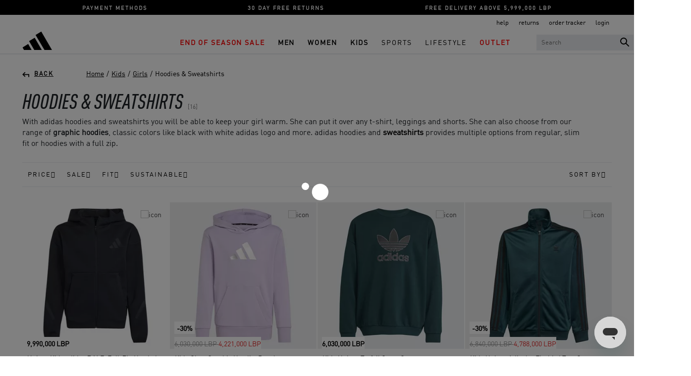

--- FILE ---
content_type: text/html;charset=UTF-8
request_url: https://www.adidas.com.lb/en/kids/girls/girls-hoodies-and-sweatshirts
body_size: 27210
content:
<!DOCTYPE html>
<html lang="en">
<head>
<!--[if gt IE 9]><!-->
<script>//common/scripts.isml</script>
<script defer type="text/javascript" src="/on/demandware.static/Sites-Adidas_LBN-Site/-/en/v1769771925470/js/main.js"></script>

    <script defer type="text/javascript" src="/on/demandware.static/Sites-Adidas_LBN-Site/-/en/v1769771925470/amplience/viewer-kit/jquery-ui-custom.js"
        
        >
    </script>

    <script defer type="text/javascript" src="/on/demandware.static/Sites-Adidas_LBN-Site/-/en/v1769771925470/amplience/viewer-kit/viewer.min.js"
        
        >
    </script>

    <script defer type="text/javascript" src="/on/demandware.static/Sites-Adidas_LBN-Site/-/en/v1769771925470/js/search.js"
        
        >
    </script>

    <script defer type="text/javascript" src="/on/demandware.static/Sites-Adidas_LBN-Site/-/en/v1769771925470/js/gtm.js"
        
        >
    </script>


<!--<![endif]-->
<meta charset=UTF-8>

<meta http-equiv="x-ua-compatible" content="ie=edge">

<meta name="viewport" content="width=device-width, initial-scale=1">

<meta name="google-site-verification" content="5oFXxVL-eGuR6jSnoe9CNklfkKuD1R3MhOolAsznLCA" />


    <title>Girls&#x27; Sports Hoodies &amp; Sweatshirts Online | adidas Lebanon</title>



<script src='https://maps.googleapis.com/maps/api/js?v=3&libraries=places&key=AIzaSyDxfpgnka611kuGLBoo_KyRjRLsAwDcqBY'></script>


<meta name="description" content="Shop our range of Girls' sports Hoodies and Sweatshirts Online at adidas Lebanon. Discover the variety of adidas hoodies styles and colour. Enjoy ✓ Cash On Delivery ✓ Free Returns"/>
<meta name="keywords" content="adidas"/>




<link rel="shortcut icon" href="/on/demandware.static/Sites-Adidas_LBN-Site/-/default/dw2d4a4dd9/images/favicon.ico">
<link rel="apple-touch-icon" sizes="180x180" href="/on/demandware.static/Sites-Adidas_LBN-Site/-/default/dw0d136d3b/images/favicons/apple-touch-icon.png">
<link rel="icon" type="image/png" href="/on/demandware.static/Sites-Adidas_LBN-Site/-/default/dwbde21bf8/images/icon-adidas-fav-logo-32x32.png" sizes="32x32" />
<link rel="icon" type="image/png" href="/on/demandware.static/Sites-Adidas_LBN-Site/-/default/dw0b375f6d/images/icon-adidas-fav-logo-16x16.png" sizes="16x16" />
<link rel="manifest" href="/on/demandware.static/Sites-Adidas_LBN-Site/-/default/dw5697dc12/images/favicons/manifest.json">
<link rel="mask-icon" href="/on/demandware.static/Sites-Adidas_LBN-Site/-/default/dw35979746/images/favicons/safari-pinned-tab.png">


<link rel="stylesheet" href="/on/demandware.static/Sites-Adidas_LBN-Site/-/en/v1769771925470/css/global.css" />

    <link rel="stylesheet" href="/on/demandware.static/Sites-Adidas_LBN-Site/-/en/v1769771925470/amplience/viewer-kit/css/viewer.min.css"  />

    <link rel="stylesheet" href="/on/demandware.static/Sites-Adidas_LBN-Site/-/en/v1769771925470/css/search.css"  />








    <link rel="stylesheet" href="/on/demandware.static/Sites-Adidas_LBN-Site/-/en/v1769771925470/css/skin/skin.css" />
    
    

    <script>
        window.gtmEnabled = true;
        window.dataLayer = window.dataLayer || [];
	    window.gtmData = window.gtmData || {};
	</script>

 	<!-- <script src="/on/demandware.static/Sites-Adidas_LBN-Site/-/en/v1769771925470/js/gtm.js"></script> -->
    
    
    
        
    	<!-- Google Tag Manager -->
		<script>(function(w,d,s,l,i){w[l]=w[l]||[];w[l].push({'gtm.start':
		new Date().getTime(),event:'gtm.js'});var f=d.getElementsByTagName(s)[0],
		j=d.createElement(s),dl=l!='dataLayer'?'&l='+l:'';j.async=true;j.src=
		'https://www.googletagmanager.com/gtm.js?id='+i+dl;f.parentNode.insertBefore(j,f);
		})(window,document,'script','dataLayer','GTM-WWLGRV5');</script>
		<!-- End Google Tag Manager -->
    
    <script>
    var user = {
		first_name: unescape(""),
		last_name: unescape(""),
		name: unescape(""),
		username: unescape(""),
		user_email: unescape(""),
		user_email_hash: unescape(""),
		user_id: unescape(""),
		user_currency_code: unescape("LBP"),
		country_code: unescape("LB"),
		language: unescape("en"),
		customer_type: unescape("New"),
		transacted: unescape("false"),
		user_total_orders: unescape("0.0"),
		has_orders: unescape("false"),
		customer_segment: "",
		facebook_id: "",
		twitter_id: "",
		employee_status: ""
	}

	user.tracking = true;
    dataLayer.push({user:user});
    </script>


<link rel="canonical" href="https://www.adidas.com.lb/en/kids/girls/girls-hoodies-and-sweatshirts"/>

<script type="text/javascript">//<!--
/* <![CDATA[ (head-active_data.js) */
var dw = (window.dw || {});
dw.ac = {
    _analytics: null,
    _events: [],
    _category: "",
    _searchData: "",
    _anact: "",
    _anact_nohit_tag: "",
    _analytics_enabled: "true",
    _timeZone: "Asia/Dubai",
    _capture: function(configs) {
        if (Object.prototype.toString.call(configs) === "[object Array]") {
            configs.forEach(captureObject);
            return;
        }
        dw.ac._events.push(configs);
    },
	capture: function() { 
		dw.ac._capture(arguments);
		// send to CQ as well:
		if (window.CQuotient) {
			window.CQuotient.trackEventsFromAC(arguments);
		}
	},
    EV_PRD_SEARCHHIT: "searchhit",
    EV_PRD_DETAIL: "detail",
    EV_PRD_RECOMMENDATION: "recommendation",
    EV_PRD_SETPRODUCT: "setproduct",
    applyContext: function(context) {
        if (typeof context === "object" && context.hasOwnProperty("category")) {
        	dw.ac._category = context.category;
        }
        if (typeof context === "object" && context.hasOwnProperty("searchData")) {
        	dw.ac._searchData = context.searchData;
        }
    },
    setDWAnalytics: function(analytics) {
        dw.ac._analytics = analytics;
    },
    eventsIsEmpty: function() {
        return 0 == dw.ac._events.length;
    }
};
/* ]]> */
// -->
</script>
<script type="text/javascript">//<!--
/* <![CDATA[ (head-cquotient.js) */
var CQuotient = window.CQuotient = {};
CQuotient.clientId = 'bghw-Adidas_LBN';
CQuotient.realm = 'BGHW';
CQuotient.siteId = 'Adidas_LBN';
CQuotient.instanceType = 'prd';
CQuotient.locale = 'en';
CQuotient.fbPixelId = '__UNKNOWN__';
CQuotient.activities = [];
CQuotient.cqcid='';
CQuotient.cquid='';
CQuotient.cqeid='';
CQuotient.cqlid='';
CQuotient.apiHost='api.cquotient.com';
/* Turn this on to test against Staging Einstein */
/* CQuotient.useTest= true; */
CQuotient.useTest = ('true' === 'false');
CQuotient.initFromCookies = function () {
	var ca = document.cookie.split(';');
	for(var i=0;i < ca.length;i++) {
	  var c = ca[i];
	  while (c.charAt(0)==' ') c = c.substring(1,c.length);
	  if (c.indexOf('cqcid=') == 0) {
		CQuotient.cqcid=c.substring('cqcid='.length,c.length);
	  } else if (c.indexOf('cquid=') == 0) {
		  var value = c.substring('cquid='.length,c.length);
		  if (value) {
		  	var split_value = value.split("|", 3);
		  	if (split_value.length > 0) {
			  CQuotient.cquid=split_value[0];
		  	}
		  	if (split_value.length > 1) {
			  CQuotient.cqeid=split_value[1];
		  	}
		  	if (split_value.length > 2) {
			  CQuotient.cqlid=split_value[2];
		  	}
		  }
	  }
	}
}
CQuotient.getCQCookieId = function () {
	if(window.CQuotient.cqcid == '')
		window.CQuotient.initFromCookies();
	return window.CQuotient.cqcid;
};
CQuotient.getCQUserId = function () {
	if(window.CQuotient.cquid == '')
		window.CQuotient.initFromCookies();
	return window.CQuotient.cquid;
};
CQuotient.getCQHashedEmail = function () {
	if(window.CQuotient.cqeid == '')
		window.CQuotient.initFromCookies();
	return window.CQuotient.cqeid;
};
CQuotient.getCQHashedLogin = function () {
	if(window.CQuotient.cqlid == '')
		window.CQuotient.initFromCookies();
	return window.CQuotient.cqlid;
};
CQuotient.trackEventsFromAC = function (/* Object or Array */ events) {
try {
	if (Object.prototype.toString.call(events) === "[object Array]") {
		events.forEach(_trackASingleCQEvent);
	} else {
		CQuotient._trackASingleCQEvent(events);
	}
} catch(err) {}
};
CQuotient._trackASingleCQEvent = function ( /* Object */ event) {
	if (event && event.id) {
		if (event.type === dw.ac.EV_PRD_DETAIL) {
			CQuotient.trackViewProduct( {id:'', alt_id: event.id, type: 'raw_sku'} );
		} // not handling the other dw.ac.* events currently
	}
};
CQuotient.trackViewProduct = function(/* Object */ cqParamData){
	var cq_params = {};
	cq_params.cookieId = CQuotient.getCQCookieId();
	cq_params.userId = CQuotient.getCQUserId();
	cq_params.emailId = CQuotient.getCQHashedEmail();
	cq_params.loginId = CQuotient.getCQHashedLogin();
	cq_params.product = cqParamData.product;
	cq_params.realm = cqParamData.realm;
	cq_params.siteId = cqParamData.siteId;
	cq_params.instanceType = cqParamData.instanceType;
	cq_params.locale = CQuotient.locale;
	
	if(CQuotient.sendActivity) {
		CQuotient.sendActivity(CQuotient.clientId, 'viewProduct', cq_params);
	} else {
		CQuotient.activities.push({activityType: 'viewProduct', parameters: cq_params});
	}
};
/* ]]> */
// -->
</script>


   <script type="application/ld+json">
        {"@context":"https://schema.org","@type":"BreadcrumbList","itemListElement":[{"@type":"ListItem","position":1,"item":{"@id":"/en/","name":"HOME"}},{"@type":"ListItem","position":2,"item":{"@id":"/en/kids","name":"KIDS"}},{"@type":"ListItem","position":3,"item":{"@id":"/en/kids/girls","name":"GIRLS"}},{"@type":"ListItem","position":4,"item":{"@id":"/en/kids/girls/girls-hoodies-and-sweatshirts","name":"HOODIES & SWEATSHIRTS"}}]}
    </script>



    
        <meta property="og:type" content="Search Page" />
    
    <meta property="og:title" content="Girls' Sports Hoodies &amp; Sweatshirts Online | adidas Lebanon" />
    <meta property="og:url" content="https://www.adidas.com.lb/en/kids/girls/girls-hoodies-and-sweatshirts" />
    <meta property="og:description" content="Shop our range of Girls' sports Hoodies and Sweatshirts Online at adidas Lebanon. Discover the variety of adidas hoodies styles and colour. Enjoy ✓ Cash On Delivery ✓ Free Returns" />
    <meta property="og:image" content="https://cdn.media.amplience.net/i/davinci/adidas_logo?w=200&amp;h=200" />
    
    
    <meta property="og:site_name" content="Adidas Lebanon" />
    <meta property="og:locale" content="en" />
    


</head>
<body class="parent-body">

<div class="page" data-action="Search-Show" data-querystring="cgid=girls-hoodiesandsweatshirts" >
<header class="header parent-header">
   <a href="#maincontent" class="skip" aria-label="Skip to main content">Skip to main content</a>
<a href="#footercontent" class="skip" aria-label="Skip to footer content">Skip to footer content</a>
    
	 


	<div class="html-slot-container">
    
        
            <div class="upper-header">
<ul class="upper-header-mobile-slick pt-2 pt-lg-1">
	<li><a href="https://www.adidas.com.lb/en/payment-faq.html">PAYMENT METHODS</a></li>
        <li><a href="https://www.adidas.com.lb/en/returns-faq.html">30 DAY FREE RETURNS</a></li>
	<li><a href="https://www.adidas.com.lb/en/delivery-faq.html">FREE DELIVERY ABOVE 5,999,000 LBP</a></li>
</ul>
</div>
        
    
</div>
 
	
    <nav role="navigation" class="header-mobile">
        <div class="mobile-header container">
            <div class="row">
                <div class="col-12">
                    <div class="navbar-header brand">
                        <a class="logo-home" href="/en/" title="adidas Home">
                            <img class="hidden-md-down" src="/on/demandware.static/Sites-Adidas_LBN-Site/-/default/dw8fc9d144/images/icon-adidas-logo.svg" alt="adidas" />
                            <img class="d-lg-none" src="/on/demandware.static/Sites-Adidas_LBN-Site/-/default/dw8fc9d144/images/icon-adidas-logo.svg" alt="adidas" />
                        </a>
                    </div>
                    <div class="navbar-header">
                        <div class="pull-left d-flex">
                            <button class="navbar-toggler" type="button" aria-controls="sg-navbar-collapse" aria-expanded="false" aria-label="Toggle navigation">
                                <img src="/on/demandware.static/Sites-Adidas_LBN-Site/-/default/dwb917ad13/images/hamburger.svg" alt="icon">
                            </button>
                            <div>
                                
    <div class="user d-inline-flex">
        <li class="user-icon">
        <a href="https://www.adidas.com.lb/en/login" class="headerAccountLink">
            <img src="/on/demandware.static/Sites-Adidas_LBN-Site/-/default/dw4aa02c03/images/profile.svg" />
        </a>
        </li>
        <li class="add-to-wishlist-icn">
        <a class="add-to-wishlist" href="https://www.adidas.com.lb/en/wishlist">
            <img src="/on/demandware.static/Sites-Adidas_LBN-Site/-/default/dwe38ac747/images/wishlist-inactive.svg" />
            <span class="user-message wishlist-count wishlist-cart-count">0</span>
        </a>
        </li>
    </div>
    

                                

                            </div>
                        </div>
                        <div class="pull-right right-side-menu">
                            <ul>
                            
    <div class="user d-inline-flex">
        <li class="user-icon">
        <a href="https://www.adidas.com.lb/en/login" class="headerAccountLink">
            <img src="/on/demandware.static/Sites-Adidas_LBN-Site/-/default/dw4aa02c03/images/profile.svg" />
        </a>
        </li>
        <li class="add-to-wishlist-icn">
        <a class="add-to-wishlist" href="https://www.adidas.com.lb/en/wishlist">
            <img src="/on/demandware.static/Sites-Adidas_LBN-Site/-/default/dwe38ac747/images/wishlist-inactive.svg" />
            <span class="user-message wishlist-count wishlist-cart-count">0</span>
        </a>
        </li>
    </div>
    

                            

                                <li>
                                    <div class="search">
                                        <img src="/on/demandware.static/Sites-Adidas_LBN-Site/-/default/dw23bf312d/images/search.svg" class="mb-searchapp" />  
<div class="site-search hidden-xs-down header__search_wrapper">
    <form role="search"
          action="/en/shop-by"
          method="get"
          name="simpleSearch">
        <input class="search-field header__search_input"
               type="text"
               name="q"
               value=""
               placeholder="Search"
               role="combobox"
               aria-describedby="search-assistive-text"
               aria-haspopup="listbox"
               aria-owns="search-results"
               aria-expanded="false"
               aria-autocomplete="list"
               aria-activedescendant=""
               aria-controls="search-results"
               aria-label="Enter Keyword or Item No."
               autocomplete="off" />

        <span  name="reset-button" class="reset-button btn-clear-hdrsearch dt-clear-field close-field" aria-label="Clear search keywords"><img src="/on/demandware.static/Sites-Adidas_LBN-Site/-/default/dw8eef5848/images/close.svg" /></span>
        <span  name="search-button" class="search-icon input-search-icon" aria-label="Submit search keywords"><img src="/on/demandware.static/Sites-Adidas_LBN-Site/-/default/dw23bf312d/images/search.svg" /></span>
        <div class="suggestions-wrapper" data-url="/on/demandware.store/Sites-Adidas_LBN-Site/en/SearchServices-GetSuggestions?q="></div>
        <input type="hidden" value="en" name="lang">
    </form> 
</div>

                                    </div>
                                </li>
                                <li>
                            <div class="minicart" data-action-url="/on/demandware.store/Sites-Adidas_LBN-Site/en/Cart-MiniCartShow">
                                
<div class="minicart-total hide-link-med">
    <a class="add-to-bag minicart-link" href="https://www.adidas.com.lb/en/shopping-bag" title="Cart 0 Items" aria-label="Cart 0 Items" aria-haspopup="true">
        <img src="/on/demandware.static/Sites-Adidas_LBN-Site/-/default/dwd458459d/images/bag-inactive.svg" alt="icon">
        <span class="add-to-cart-count minicart-quantity">
            0
        </span>
    </a>
</div>
<div class="minicart-total hide-no-link">
    <i class="minicart-icon fa fa-shopping-bag"></i>
    <span class="minicart-quantity">
            0
        </span>
</div>
<div class="popover popover-bottom"></div>
                            </div>
                                </li>
                            </ul>
                        </div>
                    </div>
                </div>
            </div>
        </div>

        <div class="main-menu navbar-toggleable-sm menu-toggleable-left multilevel-dropdown" id="sg-navbar-collapse">
            <div class="container">
                <div class="row">
                    
<nav class="navbar navbar-expand-md bg-inverse col-12">
    <div class="close-menu clearfix d-lg-none">
        <div class="back pull-left">
            <button role="button" aria-label="Back to previous menu">
                <img src="/on/demandware.static/Sites-Adidas_LBN-Site/-/default/dwb4f3aa05/images/arrow-left.svg" />
            </button>
        </div>
        <a class="navbar-header brand logo-home" href="/en/" title="adidas Home">
            <img class="" src="/on/demandware.static/Sites-Adidas_LBN-Site/-/default/dw8fc9d144/images/icon-adidas-logo.svg" alt="adidas" />
        </a>
        <div class="close-button pull-right">
            <button role="button" aria-label="Close Menu">
                  <img src="/on/demandware.static/Sites-Adidas_LBN-Site/-/default/dw8eef5848/images/close.svg" />
            </button>
        </div>
    </div>
    <div class="menu-group app-mobile-menu" role="navigation">
        <ul class="nav navbar-nav" role="menu">
            
                
                    
                    
                        <li class="nav-item dropdown" role="presentation">
                            <a
                            href="/en/eoss"
                            id="EOSS"
                            class="nav-link dropdown-toggle font-weight-bold"
                            role="button" data-toggle="dropdown"
                            aria-haspopup="true" aria-expanded="false"
                            style="color:#FF0000;"
                            tabindex="0">End of Season Sale</a>
                            
                            

<ul class="dropdown-menu" role="menu" aria-hidden="true" aria-label="EOSS">
    
        
            <li class="dropdown-item dropdown" role="presentation">
                <a href="/en/eoss/men" id="EOSS-MEN" class="dropdown-link dropdown-toggle" role="button" data-toggle="dropdown" aria-haspopup="true" aria-expanded="false" tabindex="0">Men</a>
                
                

<ul class="dropdown-menu" role="menu" aria-hidden="true" aria-label="EOSS-MEN">
    
        
            <li class="dropdown-item" role="presentation">
                <a href="/en/eoss/men/clothing" id="EOSSMEN-CLOTHING" role="menuitem" class="dropdown-link" tabindex="-1">Clothing</a>
            </li>
        
    
        
            <li class="dropdown-item" role="presentation">
                <a href="/en/eoss/men/shoes" id="EOSSMEN-SHOES" role="menuitem" class="dropdown-link" tabindex="-1">Shoes</a>
            </li>
        
    
        
            <li class="dropdown-item" role="presentation">
                <a href="/en/eoss/men/accessories" id="EOSSMEN-ACCESSORIES" role="menuitem" class="dropdown-link" tabindex="-1">Accessories</a>
            </li>
        
    
</ul>

            </li>
        
    
        
            <li class="dropdown-item dropdown" role="presentation">
                <a href="/en/eoss/women" id="EOSS-WOMEN" class="dropdown-link dropdown-toggle" role="button" data-toggle="dropdown" aria-haspopup="true" aria-expanded="false" tabindex="0">Women</a>
                
                

<ul class="dropdown-menu" role="menu" aria-hidden="true" aria-label="EOSS-WOMEN">
    
        
            <li class="dropdown-item" role="presentation">
                <a href="/en/eoss/women/clothing" id="EOSSWOMEN-CLOTHING" role="menuitem" class="dropdown-link" tabindex="-1">Clothing</a>
            </li>
        
    
        
            <li class="dropdown-item" role="presentation">
                <a href="/en/eoss/women/shoes" id="EOSSWOMEN-SHOES" role="menuitem" class="dropdown-link" tabindex="-1">Shoes</a>
            </li>
        
    
        
            <li class="dropdown-item" role="presentation">
                <a href="/en/eoss/women/accessories" id="EOSSWOMEN-ACCESSORIES" role="menuitem" class="dropdown-link" tabindex="-1">Accessories</a>
            </li>
        
    
</ul>

            </li>
        
    
        
            <li class="dropdown-item dropdown" role="presentation">
                <a href="/en/eoss/kids" id="EOSS-KIDS" class="dropdown-link dropdown-toggle" role="button" data-toggle="dropdown" aria-haspopup="true" aria-expanded="false" tabindex="0">Kids</a>
                
                

<ul class="dropdown-menu" role="menu" aria-hidden="true" aria-label="EOSS-KIDS">
    
        
            <li class="dropdown-item" role="presentation">
                <a href="/en/eoss/kids/clothing" id="EOSSKIDS-CLOTHING" role="menuitem" class="dropdown-link" tabindex="-1">Clothing</a>
            </li>
        
    
        
            <li class="dropdown-item" role="presentation">
                <a href="/en/eoss/kids/shoes" id="EOSSKIDS-SHOES" role="menuitem" class="dropdown-link" tabindex="-1">Shoes</a>
            </li>
        
    
        
            <li class="dropdown-item" role="presentation">
                <a href="/en/eoss/kids/accessories" id="EOSSKIDS-ACCESSORIES" role="menuitem" class="dropdown-link" tabindex="-1">Accessories</a>
            </li>
        
    
</ul>

            </li>
        
    
</ul>

                        </li>
                    
                
                    
                    
                        <li class="nav-item dropdown" role="presentation">
                            <a
                            href="/en/men"
                            id="Men"
                            class="nav-link dropdown-toggle font-weight-bold"
                            role="button" data-toggle="dropdown"
                            aria-haspopup="true" aria-expanded="false"
                            style=""
                            tabindex="0">Men</a>
                            
                            

<ul class="dropdown-menu" role="menu" aria-hidden="true" aria-label="Men">
    
        
            <li class="dropdown-item dropdown" role="presentation">
                <a href="/en/men/shop-all-men" id="allmen-1" class="dropdown-link dropdown-toggle" role="button" data-toggle="dropdown" aria-haspopup="true" aria-expanded="false" tabindex="0">SHOP ALL MEN</a>
                
                

<ul class="dropdown-menu" role="menu" aria-hidden="true" aria-label="allmen-1">
    
        
            <li class="dropdown-item" role="presentation">
                <a href="/en/men/shop-all-men/new" id="allmen-new" role="menuitem" class="dropdown-link" tabindex="-1">NEW ARRIVALS</a>
            </li>
        
    
</ul>

            </li>
        
    
        
            <li class="dropdown-item dropdown" role="presentation">
                <a href="/en/men/shoes" id="men-shoes" class="dropdown-link dropdown-toggle" role="button" data-toggle="dropdown" aria-haspopup="true" aria-expanded="false" tabindex="0">Shoes</a>
                
                

<ul class="dropdown-menu" role="menu" aria-hidden="true" aria-label="men-shoes">
    
        
            <li class="dropdown-item" role="presentation">
                <a href="/en/men/shoes/originals" id="menshoes-originals" role="menuitem" class="dropdown-link" tabindex="-1">Originals</a>
            </li>
        
    
        
            <li class="dropdown-item" role="presentation">
                <a href="/en/men/shoes/running" id="menshoes-running" role="menuitem" class="dropdown-link" tabindex="-1">Running</a>
            </li>
        
    
        
            <li class="dropdown-item" role="presentation">
                <a href="/en/men/shoes/football" id="menshoes-football" role="menuitem" class="dropdown-link" tabindex="-1">Football</a>
            </li>
        
    
        
            <li class="dropdown-item" role="presentation">
                <a href="/en/men/shoes/slides-and-slippers" id="menshoes-slides" role="menuitem" class="dropdown-link" tabindex="-1">Slides &amp; Slippers</a>
            </li>
        
    
        
            <li class="dropdown-item" role="presentation">
                <a href="/en/men/shoes/tennis" id="menshoes-tennis" role="menuitem" class="dropdown-link" tabindex="-1">Tennis</a>
            </li>
        
    
        
            <li class="dropdown-item" role="presentation">
                <a href="/en/men/shoes/motorsports" id="menshoes-motorsports" role="menuitem" class="dropdown-link" tabindex="-1">Motorsports</a>
            </li>
        
    
        
            <li class="dropdown-item" role="presentation">
                <a href="/en/men/shoes/basketball" id="menshoes-basketball" role="menuitem" class="dropdown-link" tabindex="-1">Basketball</a>
            </li>
        
    
</ul>

            </li>
        
    
        
            <li class="dropdown-item dropdown" role="presentation">
                <a href="/en/men/clothing" id="men-clothing" class="dropdown-link dropdown-toggle" role="button" data-toggle="dropdown" aria-haspopup="true" aria-expanded="false" tabindex="0">Clothing</a>
                
                

<ul class="dropdown-menu" role="menu" aria-hidden="true" aria-label="men-clothing">
    
        
            <li class="dropdown-item" role="presentation">
                <a href="/en/men/clothing/jackets-and-tracktops" id="menclothing-jacketsandtracktops" role="menuitem" class="dropdown-link" tabindex="-1">Jackets &amp; Tracktops</a>
            </li>
        
    
        
            <li class="dropdown-item" role="presentation">
                <a href="/en/men/clothing/joggers-and-trousers" id="menclothing-joggersandtrousers" role="menuitem" class="dropdown-link" tabindex="-1">Joggers &amp; Trousers</a>
            </li>
        
    
        
            <li class="dropdown-item" role="presentation">
                <a href="/en/men/clothing/hoodies" id="menclothing-hoodies" role="menuitem" class="dropdown-link" tabindex="-1">Hoodies</a>
            </li>
        
    
        
            <li class="dropdown-item" role="presentation">
                <a href="/en/men/clothing/sweatshirts" id="menclothing-sweatshirt" role="menuitem" class="dropdown-link" tabindex="-1">Sweatshirts</a>
            </li>
        
    
        
            <li class="dropdown-item" role="presentation">
                <a href="/en/men/clothing/tshirts" id="menclothing-tshirt" role="menuitem" class="dropdown-link" tabindex="-1">T-Shirts</a>
            </li>
        
    
        
            <li class="dropdown-item" role="presentation">
                <a href="/en/men/clothing/jerseys" id="menclothing-jersey" role="menuitem" class="dropdown-link" tabindex="-1">Jerseys</a>
            </li>
        
    
        
            <li class="dropdown-item" role="presentation">
                <a href="/en/men/clothing/shorts" id="menclothing-shorts" role="menuitem" class="dropdown-link" tabindex="-1">Shorts</a>
            </li>
        
    
</ul>

            </li>
        
    
        
            <li class="dropdown-item dropdown" role="presentation">
                <a href="/en/men/accessories" id="men-accessories" class="dropdown-link dropdown-toggle" role="button" data-toggle="dropdown" aria-haspopup="true" aria-expanded="false" tabindex="0">Accessories</a>
                
                

<ul class="dropdown-menu" role="menu" aria-hidden="true" aria-label="men-accessories">
    
        
            <li class="dropdown-item" role="presentation">
                <a href="/en/men/accessories/bags-and-backpacks" id="menaccessories-bags" role="menuitem" class="dropdown-link" tabindex="-1">Bags &amp; Backpacks</a>
            </li>
        
    
        
            <li class="dropdown-item" role="presentation">
                <a href="/en/men/accessories/balls" id="menaccessories-balls" role="menuitem" class="dropdown-link" tabindex="-1">Sports Balls</a>
            </li>
        
    
        
            <li class="dropdown-item" role="presentation">
                <a href="/en/men/accessories/bottles" id="menaccessories-bottles" role="menuitem" class="dropdown-link" tabindex="-1">Bottles</a>
            </li>
        
    
        
            <li class="dropdown-item" role="presentation">
                <a href="/en/men/accessories/caps" id="menaccessories-caps" role="menuitem" class="dropdown-link" tabindex="-1">Caps</a>
            </li>
        
    
        
            <li class="dropdown-item" role="presentation">
                <a href="/en/men/accessories/socks" id="menaccessories-socks" role="menuitem" class="dropdown-link" tabindex="-1">Socks</a>
            </li>
        
    
        
            <li class="dropdown-item" role="presentation">
                <a href="/en/men/accessories/noname" id="menaccessories-gloves" role="menuitem" class="dropdown-link" tabindex="-1">Gloves</a>
            </li>
        
    
        
            <li class="dropdown-item" role="presentation">
                <a href="/en/men/accessories/others" id="menaccessories-others" role="menuitem" class="dropdown-link" tabindex="-1">Others</a>
            </li>
        
    
</ul>

            </li>
        
    
</ul>

                        </li>
                    
                
                    
                    
                        <li class="nav-item dropdown" role="presentation">
                            <a
                            href="/en/women"
                            id="Women"
                            class="nav-link dropdown-toggle font-weight-bold"
                            role="button" data-toggle="dropdown"
                            aria-haspopup="true" aria-expanded="false"
                            style=""
                            tabindex="0">Women</a>
                            
                            

<ul class="dropdown-menu" role="menu" aria-hidden="true" aria-label="Women">
    
        
            <li class="dropdown-item dropdown" role="presentation">
                <a href="/en/women/shop-all-women" id="allwomen-1" class="dropdown-link dropdown-toggle" role="button" data-toggle="dropdown" aria-haspopup="true" aria-expanded="false" tabindex="0">SHOP ALL WOMEN</a>
                
                

<ul class="dropdown-menu" role="menu" aria-hidden="true" aria-label="allwomen-1">
    
        
            <li class="dropdown-item" role="presentation">
                <a href="/en/women/shop-all-women/new" id="allwomen-new" role="menuitem" class="dropdown-link" tabindex="-1">NEW ARRIVALS</a>
            </li>
        
    
</ul>

            </li>
        
    
        
            <li class="dropdown-item dropdown" role="presentation">
                <a href="/en/women/shoes" id="women-shoes" class="dropdown-link dropdown-toggle" role="button" data-toggle="dropdown" aria-haspopup="true" aria-expanded="false" tabindex="0">Shoes</a>
                
                

<ul class="dropdown-menu" role="menu" aria-hidden="true" aria-label="women-shoes">
    
        
            <li class="dropdown-item" role="presentation">
                <a href="/en/women/shoes/originals" id="womenshoes-originals" role="menuitem" class="dropdown-link" tabindex="-1">Originals</a>
            </li>
        
    
        
            <li class="dropdown-item" role="presentation">
                <a href="/en/women/shoes/running" id="womenshoes-running" role="menuitem" class="dropdown-link" tabindex="-1">Running</a>
            </li>
        
    
        
            <li class="dropdown-item" role="presentation">
                <a href="/en/women/shoes/football" id="womenshoes-football" role="menuitem" class="dropdown-link" tabindex="-1">Football</a>
            </li>
        
    
        
            <li class="dropdown-item" role="presentation">
                <a href="/en/women/shoes/basketball" id="womenshoes-basketball" role="menuitem" class="dropdown-link" tabindex="-1">Basketball</a>
            </li>
        
    
        
            <li class="dropdown-item" role="presentation">
                <a href="/en/women/shoes/tennis" id="womenshoes-tennis" role="menuitem" class="dropdown-link" tabindex="-1">Tennis</a>
            </li>
        
    
        
            <li class="dropdown-item" role="presentation">
                <a href="/en/women/shoes/slides-and-slippers" id="womenshoes-slides" role="menuitem" class="dropdown-link" tabindex="-1">Slides &amp; Slippers</a>
            </li>
        
    
        
            <li class="dropdown-item" role="presentation">
                <a href="/en/women/shoes/motorsports" id="womenshoes-motorsports" role="menuitem" class="dropdown-link" tabindex="-1">Motorsports</a>
            </li>
        
    
</ul>

            </li>
        
    
        
            <li class="dropdown-item dropdown" role="presentation">
                <a href="/en/women/clothing" id="women-clothing" class="dropdown-link dropdown-toggle" role="button" data-toggle="dropdown" aria-haspopup="true" aria-expanded="false" tabindex="0">Clothing</a>
                
                

<ul class="dropdown-menu" role="menu" aria-hidden="true" aria-label="women-clothing">
    
        
            <li class="dropdown-item" role="presentation">
                <a href="/en/women/clothing/jackets-and-tracktops" id="womenclothing-jacketsandtracktops" role="menuitem" class="dropdown-link" tabindex="-1">Jackets &amp; Tracktops</a>
            </li>
        
    
        
            <li class="dropdown-item" role="presentation">
                <a href="/en/women/clothing/joggers-and-trousers" id="womenclothing-joggersandtrousers" role="menuitem" class="dropdown-link" tabindex="-1">Joggers &amp; Trousers</a>
            </li>
        
    
        
            <li class="dropdown-item" role="presentation">
                <a href="/en/women/clothing/sweatshirts" id="womenclothing-sweatshirts" role="menuitem" class="dropdown-link" tabindex="-1">Sweatshirts</a>
            </li>
        
    
        
            <li class="dropdown-item" role="presentation">
                <a href="/en/women/clothing/hoodies" id="womenclothing-hoodies" role="menuitem" class="dropdown-link" tabindex="-1">Hoodies</a>
            </li>
        
    
        
            <li class="dropdown-item" role="presentation">
                <a href="/en/women/clothing/t-shirts-and-tops" id="womenclothing-tshirtandtops" role="menuitem" class="dropdown-link" tabindex="-1">T-Shirts &amp; Tops</a>
            </li>
        
    
        
            <li class="dropdown-item" role="presentation">
                <a href="/en/women/clothing/leggings" id="womenclothing-leggings" role="menuitem" class="dropdown-link" tabindex="-1">Leggings</a>
            </li>
        
    
        
            <li class="dropdown-item" role="presentation">
                <a href="/en/women/clothing/sports-bra" id="womenclothing-sportsbra" role="menuitem" class="dropdown-link" tabindex="-1">Sports Bras</a>
            </li>
        
    
        
            <li class="dropdown-item" role="presentation">
                <a href="/en/women/clothing/tracksuits" id="womenclothing-tracksuits" role="menuitem" class="dropdown-link" tabindex="-1">Tracksuits</a>
            </li>
        
    
        
            <li class="dropdown-item" role="presentation">
                <a href="/en/women/clothing/dresses-and-skirts" id="womenclothing-dressandskirts" role="menuitem" class="dropdown-link" tabindex="-1">Dresses &amp; Skirts</a>
            </li>
        
    
        
            <li class="dropdown-item" role="presentation">
                <a href="/en/women/clothing/shorts" id="womenclothing-shorts" role="menuitem" class="dropdown-link" tabindex="-1">Shorts</a>
            </li>
        
    
</ul>

            </li>
        
    
        
            <li class="dropdown-item dropdown" role="presentation">
                <a href="/en/women/accessories" id="women-accessories" class="dropdown-link dropdown-toggle" role="button" data-toggle="dropdown" aria-haspopup="true" aria-expanded="false" tabindex="0">Accessories</a>
                
                

<ul class="dropdown-menu" role="menu" aria-hidden="true" aria-label="women-accessories">
    
        
            <li class="dropdown-item" role="presentation">
                <a href="/en/women/accessories/bags-and-backpacks" id="womenaccessories-bags" role="menuitem" class="dropdown-link" tabindex="-1">Bags &amp; Backpacks</a>
            </li>
        
    
        
            <li class="dropdown-item" role="presentation">
                <a href="/en/women/accessories/bottles" id="womenaccessories-bottles" role="menuitem" class="dropdown-link" tabindex="-1">Bottles</a>
            </li>
        
    
        
            <li class="dropdown-item" role="presentation">
                <a href="/en/women/accessories/caps" id="womenaccessories-caps" role="menuitem" class="dropdown-link" tabindex="-1">Caps</a>
            </li>
        
    
        
            <li class="dropdown-item" role="presentation">
                <a href="/en/women/accessories/socks" id="womenaccessories-socks" role="menuitem" class="dropdown-link" tabindex="-1">Socks</a>
            </li>
        
    
        
            <li class="dropdown-item" role="presentation">
                <a href="/en/women/accessories/noname" id="womenaccessories-gloves" role="menuitem" class="dropdown-link" tabindex="-1">Gloves</a>
            </li>
        
    
        
            <li class="dropdown-item" role="presentation">
                <a href="/en/women/accessories/others" id="womenaccessories-others" role="menuitem" class="dropdown-link" tabindex="-1">Others</a>
            </li>
        
    
</ul>

            </li>
        
    
</ul>

                        </li>
                    
                
                    
                    
                        <li class="nav-item dropdown" role="presentation">
                            <a
                            href="/en/kids"
                            id="Kids"
                            class="nav-link dropdown-toggle font-weight-bold"
                            role="button" data-toggle="dropdown"
                            aria-haspopup="true" aria-expanded="false"
                            style=""
                            tabindex="0">Kids</a>
                            
                            

<ul class="dropdown-menu" role="menu" aria-hidden="true" aria-label="Kids">
    
        
            <li class="dropdown-item dropdown" role="presentation">
                <a href="/en/kids/shop-all-kids" id="allkids-1" class="dropdown-link dropdown-toggle" role="button" data-toggle="dropdown" aria-haspopup="true" aria-expanded="false" tabindex="0">SHOP ALL KIDS</a>
                
                

<ul class="dropdown-menu" role="menu" aria-hidden="true" aria-label="allkids-1">
    
        
            <li class="dropdown-item" role="presentation">
                <a href="/en/kids/shop-all-kids/new" id="allkids-new" role="menuitem" class="dropdown-link" tabindex="-1">NEW ARRIVALS</a>
            </li>
        
    
</ul>

            </li>
        
    
        
            <li class="dropdown-item dropdown" role="presentation">
                <a href="/en/kids/boys" id="kids-boys" class="dropdown-link dropdown-toggle" role="button" data-toggle="dropdown" aria-haspopup="true" aria-expanded="false" tabindex="0">Boys</a>
                
                

<ul class="dropdown-menu" role="menu" aria-hidden="true" aria-label="kids-boys">
    
        
            <li class="dropdown-item" role="presentation">
                <a href="/en/kids/boys/boys-shoes" id="boys-shoes" role="menuitem" class="dropdown-link" tabindex="-1">Shoes</a>
            </li>
        
    
        
            <li class="dropdown-item" role="presentation">
                <a href="/en/kids/boys/boys-jackets-and-tracktops" id="boys-jacketsandtracktops" role="menuitem" class="dropdown-link" tabindex="-1">Jackets &amp; Tracktops</a>
            </li>
        
    
        
            <li class="dropdown-item" role="presentation">
                <a href="/en/kids/boys/boys-hoodies-and-sweatshirts" id="boys-hoodiesandsweatshirts" role="menuitem" class="dropdown-link" tabindex="-1">Hoodies &amp; Sweatshirts</a>
            </li>
        
    
        
            <li class="dropdown-item" role="presentation">
                <a href="/en/kids/boys/boys-joggers-and-trousers" id="boys-joggersandtrousers" role="menuitem" class="dropdown-link" tabindex="-1">Joggers &amp; Trousers</a>
            </li>
        
    
        
            <li class="dropdown-item" role="presentation">
                <a href="/en/kids/boys/boys-jerseys" id="boys-jersey" role="menuitem" class="dropdown-link" tabindex="-1">Jerseys</a>
            </li>
        
    
        
            <li class="dropdown-item" role="presentation">
                <a href="/en/kids/boys/boys-tshirts" id="boys-tshirt" role="menuitem" class="dropdown-link" tabindex="-1">T-Shirts</a>
            </li>
        
    
        
            <li class="dropdown-item" role="presentation">
                <a href="/en/kids/boys/boys-shorts" id="boys-shorts" role="menuitem" class="dropdown-link" tabindex="-1">Shorts</a>
            </li>
        
    
        
            <li class="dropdown-item" role="presentation">
                <a href="/en/kids/boys/boys-accessories" id="boys-accessories" role="menuitem" class="dropdown-link" tabindex="-1">Accessories</a>
            </li>
        
    
        
            <li class="dropdown-item" role="presentation">
                <a href="/en/kids/boys/boys-tracksuits" id="boys-tracksuits" role="menuitem" class="dropdown-link" tabindex="-1">Tracksuits</a>
            </li>
        
    
</ul>

            </li>
        
    
        
            <li class="dropdown-item dropdown" role="presentation">
                <a href="/en/kids/girls" id="kids-girls" class="dropdown-link dropdown-toggle" role="button" data-toggle="dropdown" aria-haspopup="true" aria-expanded="false" tabindex="0">Girls</a>
                
                

<ul class="dropdown-menu" role="menu" aria-hidden="true" aria-label="kids-girls">
    
        
            <li class="dropdown-item" role="presentation">
                <a href="/en/kids/girls/girls-shoes" id="girls-shoes" role="menuitem" class="dropdown-link" tabindex="-1">Shoes</a>
            </li>
        
    
        
            <li class="dropdown-item" role="presentation">
                <a href="/en/kids/girls/girls-hoodies-and-sweatshirts" id="girls-hoodiesandsweatshirts" role="menuitem" class="dropdown-link" tabindex="-1">Hoodies &amp; Sweatshirts</a>
            </li>
        
    
        
            <li class="dropdown-item" role="presentation">
                <a href="/en/kids/girls/girls-joggers-and-trousers" id="girls-joggersandtrousers" role="menuitem" class="dropdown-link" tabindex="-1">Joggers &amp; Trousers</a>
            </li>
        
    
        
            <li class="dropdown-item" role="presentation">
                <a href="/en/kids/girls/girls-tshirts-and-tops" id="girls-tshirt" role="menuitem" class="dropdown-link" tabindex="-1">T-Shirts &amp; Tops</a>
            </li>
        
    
        
            <li class="dropdown-item" role="presentation">
                <a href="/en/kids/girls/girls-leggings" id="girls-leggings" role="menuitem" class="dropdown-link" tabindex="-1">Leggings</a>
            </li>
        
    
        
            <li class="dropdown-item" role="presentation">
                <a href="/en/kids/girls/girls-shorts" id="girls-shorts" role="menuitem" class="dropdown-link" tabindex="-1">Shorts</a>
            </li>
        
    
        
            <li class="dropdown-item" role="presentation">
                <a href="/en/kids/girls/girls-accessories" id="girls-accessories" role="menuitem" class="dropdown-link" tabindex="-1">Accessories</a>
            </li>
        
    
        
            <li class="dropdown-item" role="presentation">
                <a href="/en/kids/girls/girls-tracksuits" id="girls-tracksuits" role="menuitem" class="dropdown-link" tabindex="-1">Tracksuits</a>
            </li>
        
    
</ul>

            </li>
        
    
        
            <li class="dropdown-item dropdown" role="presentation">
                <a href="/en/kids/shoes" id="kids-shoes" class="dropdown-link dropdown-toggle" role="button" data-toggle="dropdown" aria-haspopup="true" aria-expanded="false" tabindex="0">Shoes</a>
                
                

<ul class="dropdown-menu" role="menu" aria-hidden="true" aria-label="kids-shoes">
    
        
            <li class="dropdown-item" role="presentation">
                <a href="/en/kids/shoes/originals" id="kidsshoes-originals" role="menuitem" class="dropdown-link" tabindex="-1">Originals</a>
            </li>
        
    
        
            <li class="dropdown-item" role="presentation">
                <a href="/en/kids/shoes/football" id="kidsshoes-football" role="menuitem" class="dropdown-link" tabindex="-1">Football</a>
            </li>
        
    
        
            <li class="dropdown-item" role="presentation">
                <a href="/en/kids/shoes/running" id="kidsshoes-running" role="menuitem" class="dropdown-link" tabindex="-1">Running</a>
            </li>
        
    
        
            <li class="dropdown-item" role="presentation">
                <a href="/en/kids/shoes/basketball" id="kidsshoes-basketball" role="menuitem" class="dropdown-link" tabindex="-1">Basketball</a>
            </li>
        
    
        
            <li class="dropdown-item" role="presentation">
                <a href="/en/kids/shoes/skateboarding" id="kidsshoes-skateboarding" role="menuitem" class="dropdown-link" tabindex="-1">Skateboarding</a>
            </li>
        
    
        
            <li class="dropdown-item" role="presentation">
                <a href="/en/kids/shoes/swimming" id="kidsshoes-swimming" role="menuitem" class="dropdown-link" tabindex="-1">Swimming</a>
            </li>
        
    
        
            <li class="dropdown-item" role="presentation">
                <a href="/en/kids/shoes/tennis" id="kidsshoes-tennis" role="menuitem" class="dropdown-link" tabindex="-1">Tennis</a>
            </li>
        
    
        
            <li class="dropdown-item" role="presentation">
                <a href="/en/kids/shoes/training" id="kidsshoes-training" role="menuitem" class="dropdown-link" tabindex="-1">Training</a>
            </li>
        
    
</ul>

            </li>
        
    
</ul>

                        </li>
                    
                
                    
                    
                        <li class="nav-item dropdown" role="presentation">
                            <a
                            href="/en/sports"
                            id="Sports"
                            class="nav-link dropdown-toggle "
                            role="button" data-toggle="dropdown"
                            aria-haspopup="true" aria-expanded="false"
                            style=""
                            tabindex="0">Sports</a>
                            
                            

<ul class="dropdown-menu" role="menu" aria-hidden="true" aria-label="Sports">
    
        
            <li class="dropdown-item dropdown" role="presentation">
                <a href="/en/sports/gym-and-training" id="sports-gymandtraining" class="dropdown-link dropdown-toggle" role="button" data-toggle="dropdown" aria-haspopup="true" aria-expanded="false" tabindex="0">Gym &amp; Training</a>
                
                

<ul class="dropdown-menu" role="menu" aria-hidden="true" aria-label="sports-gymandtraining">
    
        
            <li class="dropdown-item" role="presentation">
                <a href="/en/sports/gym-and-training/gym-shoes" id="gymandtraining-shoes" role="menuitem" class="dropdown-link" tabindex="-1">Shoes</a>
            </li>
        
    
        
            <li class="dropdown-item" role="presentation">
                <a href="/en/sports/gym-and-training/gym-clothing" id="gymandtraining-clothing" role="menuitem" class="dropdown-link" tabindex="-1">Clothing</a>
            </li>
        
    
        
            <li class="dropdown-item" role="presentation">
                <a href="/en/sports/gym-and-training/gym-accessories" id="gymandtraining-accessories" role="menuitem" class="dropdown-link" tabindex="-1">Accessories</a>
            </li>
        
    
</ul>

            </li>
        
    
        
            <li class="dropdown-item dropdown" role="presentation">
                <a href="/en/sports/running" id="sports-running" class="dropdown-link dropdown-toggle" role="button" data-toggle="dropdown" aria-haspopup="true" aria-expanded="false" tabindex="0">Running</a>
                
                

<ul class="dropdown-menu" role="menu" aria-hidden="true" aria-label="sports-running">
    
        
            <li class="dropdown-item" role="presentation">
                <a href="/en/sports/running/running-shoes" id="running-shoes" role="menuitem" class="dropdown-link" tabindex="-1">Shoes</a>
            </li>
        
    
        
            <li class="dropdown-item" role="presentation">
                <a href="/en/sports/running/running-clothes" id="running-clothing" role="menuitem" class="dropdown-link" tabindex="-1">Clothing</a>
            </li>
        
    
        
            <li class="dropdown-item" role="presentation">
                <a href="/en/sports/running/running-accessories" id="running-accessories" role="menuitem" class="dropdown-link" tabindex="-1">Accessories</a>
            </li>
        
    
</ul>

            </li>
        
    
        
            <li class="dropdown-item dropdown" role="presentation">
                <a href="/en/sports/football" id="sports-football" class="dropdown-link dropdown-toggle" role="button" data-toggle="dropdown" aria-haspopup="true" aria-expanded="false" tabindex="0">Football</a>
                
                

<ul class="dropdown-menu" role="menu" aria-hidden="true" aria-label="sports-football">
    
        
            <li class="dropdown-item" role="presentation">
                <a href="/en/sports/football/football-shoes" id="football-shoes" role="menuitem" class="dropdown-link" tabindex="-1">Shoes</a>
            </li>
        
    
        
            <li class="dropdown-item dropdown" role="presentation">
                <a href="/en/sports/football/football-clothing" id="football-clothing" class="dropdown-link dropdown-toggle" role="button" data-toggle="dropdown" aria-haspopup="true" aria-expanded="false" tabindex="0">Clothing</a>
                
                

<ul class="dropdown-menu" role="menu" aria-hidden="true" aria-label="football-clothing">
    
        
            <li class="dropdown-item" role="presentation">
                <a href="/en/sports/football/football-clothing/arsenal" id="footballclothing-arsenal" role="menuitem" class="dropdown-link" tabindex="-1">Arsenal</a>
            </li>
        
    
        
            <li class="dropdown-item" role="presentation">
                <a href="/en/sports/football/football-clothing/fc-bayern-munich" id="footballclothing-fcbayernmunich" role="menuitem" class="dropdown-link" tabindex="-1">FC Bayern Munich</a>
            </li>
        
    
        
            <li class="dropdown-item" role="presentation">
                <a href="/en/sports/football/football-clothing/juventus" id="footballclothing-juventus" role="menuitem" class="dropdown-link" tabindex="-1">Juventus</a>
            </li>
        
    
        
            <li class="dropdown-item" role="presentation">
                <a href="/en/sports/football/football-clothing/manchester-united" id="footballclothing-manchesterunited" role="menuitem" class="dropdown-link" tabindex="-1">Manchester United</a>
            </li>
        
    
        
            <li class="dropdown-item" role="presentation">
                <a href="/en/sports/football/football-clothing/real-madrid" id="footballclothing-realmadrid" role="menuitem" class="dropdown-link" tabindex="-1">Real Madrid</a>
            </li>
        
    
</ul>

            </li>
        
    
        
            <li class="dropdown-item" role="presentation">
                <a href="/en/sports/football/football-accessories" id="football-accessories" role="menuitem" class="dropdown-link" tabindex="-1">Accessories</a>
            </li>
        
    
</ul>

            </li>
        
    
        
            <li class="dropdown-item dropdown" role="presentation">
                <a href="/en/sports/other-sports" id="sports-othersports" class="dropdown-link dropdown-toggle" role="button" data-toggle="dropdown" aria-haspopup="true" aria-expanded="false" tabindex="0">Other Sports</a>
                
                

<ul class="dropdown-menu" role="menu" aria-hidden="true" aria-label="sports-othersports">
    
        
            <li class="dropdown-item" role="presentation">
                <a href="/en/sports/other-sports/basketball-sports" id="othersports-basketball" role="menuitem" class="dropdown-link" tabindex="-1">Basketball</a>
            </li>
        
    
        
            <li class="dropdown-item" role="presentation">
                <a href="/en/sports/other-sports/swimming-sports" id="othersports-swimming" role="menuitem" class="dropdown-link" tabindex="-1">Swimming</a>
            </li>
        
    
        
            <li class="dropdown-item" role="presentation">
                <a href="/en/sports/other-sports/tennis-sports" id="othersports-tennis" role="menuitem" class="dropdown-link" tabindex="-1">Tennis</a>
            </li>
        
    
        
            <li class="dropdown-item" role="presentation">
                <a href="/en/sports/other-sports/others" id="othersports-others" role="menuitem" class="dropdown-link" tabindex="-1">Others</a>
            </li>
        
    
</ul>

            </li>
        
    
</ul>

                        </li>
                    
                
                    
                    
                        <li class="nav-item dropdown" role="presentation">
                            <a
                            href="/en/3-stripe-life"
                            id="3StripeLife"
                            class="nav-link dropdown-toggle "
                            role="button" data-toggle="dropdown"
                            aria-haspopup="true" aria-expanded="false"
                            style=""
                            tabindex="0">Lifestyle</a>
                            
                            

<ul class="dropdown-menu" role="menu" aria-hidden="true" aria-label="3StripeLife">
    
        
            <li class="dropdown-item dropdown" role="presentation">
                <a href="/en/3-stripe-life/collections" id="3StripeLife-Collections" class="dropdown-link dropdown-toggle" role="button" data-toggle="dropdown" aria-haspopup="true" aria-expanded="false" tabindex="0">Collections</a>
                
                

<ul class="dropdown-menu" role="menu" aria-hidden="true" aria-label="3StripeLife-Collections">
    
        
            <li class="dropdown-item" role="presentation">
                <a href="/en/3-stripe-life/collections/originals" id="collections-originals" role="menuitem" class="dropdown-link" tabindex="-1">Originals</a>
            </li>
        
    
        
            <li class="dropdown-item" role="presentation">
                <a href="/en/3-stripe-life/collections/ultraboost" id="collections-ultraboost" role="menuitem" class="dropdown-link" tabindex="-1">Ultraboost</a>
            </li>
        
    
        
            <li class="dropdown-item" role="presentation">
                <a href="/en/3-stripe-life/collections/gazelle" id="collections-gazelle" role="menuitem" class="dropdown-link" tabindex="-1">Gazelle</a>
            </li>
        
    
        
            <li class="dropdown-item" role="presentation">
                <a href="/en/3-stripe-life/collections/spezials" id="collections-spezials" role="menuitem" class="dropdown-link" tabindex="-1">Handball Spezials</a>
            </li>
        
    
        
            <li class="dropdown-item" role="presentation">
                <a href="/en/3-stripe-life/collections/stan-smith" id="collections-stansmith" role="menuitem" class="dropdown-link" tabindex="-1">Stan Smith</a>
            </li>
        
    
        
            <li class="dropdown-item" role="presentation">
                <a href="/en/3-stripe-life/collections/superstar" id="collections-superstar" role="menuitem" class="dropdown-link" tabindex="-1">Superstar</a>
            </li>
        
    
        
            <li class="dropdown-item" role="presentation">
                <a href="/en/3-stripe-life/collections/disney" id="collections-disney" role="menuitem" class="dropdown-link" tabindex="-1">Disney</a>
            </li>
        
    
        
            <li class="dropdown-item" role="presentation">
                <a href="/en/3-stripe-life/collections/supernova" id="collections-supernova" role="menuitem" class="dropdown-link" tabindex="-1">Supernova</a>
            </li>
        
    
</ul>

            </li>
        
    
        
            <li class="dropdown-item dropdown" role="presentation">
                <a href="/en/3-stripe-life/clothing-collection" id="3StripeLife-Clothing" class="dropdown-link dropdown-toggle" role="button" data-toggle="dropdown" aria-haspopup="true" aria-expanded="false" tabindex="0">Clothing</a>
                
                

<ul class="dropdown-menu" role="menu" aria-hidden="true" aria-label="3StripeLife-Clothing">
    
        
            <li class="dropdown-item" role="presentation">
                <a href="/en/3-stripe-life/clothing-collection/clothing-tops-collection" id="3StripeLifeClothing-Tops" role="menuitem" class="dropdown-link" tabindex="-1">T-Shirts &amp; Tops</a>
            </li>
        
    
        
            <li class="dropdown-item" role="presentation">
                <a href="/en/3-stripe-life/clothing-collection/clothing-trackpants-collection" id="3StripeLifeClothing-Trackpants" role="menuitem" class="dropdown-link" tabindex="-1">Trackpants</a>
            </li>
        
    
        
            <li class="dropdown-item" role="presentation">
                <a href="/en/3-stripe-life/clothing-collection/clothing-leggings-collection" id="3StripeLifeClothing-Leggings" role="menuitem" class="dropdown-link" tabindex="-1">Leggings</a>
            </li>
        
    
        
            <li class="dropdown-item" role="presentation">
                <a href="/en/3-stripe-life/clothing-collection/clothing-tracktops-collection" id="3StripeLifeClothing-Tracktops" role="menuitem" class="dropdown-link" tabindex="-1">Track Tops</a>
            </li>
        
    
        
            <li class="dropdown-item" role="presentation">
                <a href="/en/3-stripe-life/clothing-collection/clothing-tracksuits-collection" id="3StripeLifeClothing-Tracksuits" role="menuitem" class="dropdown-link" tabindex="-1">Tracksuits</a>
            </li>
        
    
        
            <li class="dropdown-item" role="presentation">
                <a href="/en/3-stripe-life/clothing-collection/clothing-hoodies-collection" id="3StripeLifeClothing-Hoodies" role="menuitem" class="dropdown-link" tabindex="-1">Hoodies</a>
            </li>
        
    
        
            <li class="dropdown-item" role="presentation">
                <a href="/en/3-stripe-life/clothing-collection/clothing-sweatshirts-collection" id="3StripeLifeClothing-Sweatshirts" role="menuitem" class="dropdown-link" tabindex="-1">Sweatshirts</a>
            </li>
        
    
</ul>

            </li>
        
    
        
            <li class="dropdown-item dropdown" role="presentation">
                <a href="/en/3-stripe-life/trending" id="3StripeLife-Trending" class="dropdown-link dropdown-toggle" role="button" data-toggle="dropdown" aria-haspopup="true" aria-expanded="false" tabindex="0">Trending</a>
                
                

<ul class="dropdown-menu" role="menu" aria-hidden="true" aria-label="3StripeLife-Trending">
    
        
            <li class="dropdown-item" role="presentation">
                <a href="/en/3-stripe-life/trending/samba-shoes" id="trending-samba" role="menuitem" class="dropdown-link" tabindex="-1">Samba Shoes</a>
            </li>
        
    
        
            <li class="dropdown-item" role="presentation">
                <a href="/en/3-stripe-life/trending/spezials" id="collections-spezials-2" role="menuitem" class="dropdown-link" tabindex="-1">Handball Spezials</a>
            </li>
        
    
</ul>

            </li>
        
    
        
            <li class="dropdown-item dropdown" role="presentation">
                <a href="/en/3-stripe-life/football-collection" id="3StripeLife-Football" class="dropdown-link dropdown-toggle" role="button" data-toggle="dropdown" aria-haspopup="true" aria-expanded="false" tabindex="0">Football</a>
                
                

<ul class="dropdown-menu" role="menu" aria-hidden="true" aria-label="3StripeLife-Football">
    
        
            <li class="dropdown-item" role="presentation">
                <a href="/en/3-stripe-life/football-collection/football-shinpads-collection" id="3StripeLifeFootball-FootballShinPads" role="menuitem" class="dropdown-link" tabindex="-1">Football Shin Pads</a>
            </li>
        
    
        
            <li class="dropdown-item" role="presentation">
                <a href="/en/3-stripe-life/football-collection/football-shorts-collection" id="3StripeLifeFootball-FootballShorts" role="menuitem" class="dropdown-link" tabindex="-1">Football Shorts</a>
            </li>
        
    
        
            <li class="dropdown-item" role="presentation">
                <a href="/en/3-stripe-life/football-collection/football-socks-collection" id="3StripeLifeFootball-FootballSocks" role="menuitem" class="dropdown-link" tabindex="-1">Football Socks</a>
            </li>
        
    
</ul>

            </li>
        
    
        
            <li class="dropdown-item dropdown" role="presentation">
                <a href="/en/3-stripe-life/running-collection" id="3StripeLife-Running" class="dropdown-link dropdown-toggle" role="button" data-toggle="dropdown" aria-haspopup="true" aria-expanded="false" tabindex="0">Running</a>
                
                

<ul class="dropdown-menu" role="menu" aria-hidden="true" aria-label="3StripeLife-Running">
    
        
            <li class="dropdown-item" role="presentation">
                <a href="/en/3-stripe-life/running-collection/running-trainers-collection" id="3StripeLifeRunning-RunningTrainers" role="menuitem" class="dropdown-link" tabindex="-1">Running Trainers</a>
            </li>
        
    
        
            <li class="dropdown-item" role="presentation">
                <a href="/en/3-stripe-life/running-collection/running-tshirts-collection" id="3StripeLifeRunning-RunningTshirts" role="menuitem" class="dropdown-link" tabindex="-1">Running T-Shirts</a>
            </li>
        
    
        
            <li class="dropdown-item" role="presentation">
                <a href="/en/3-stripe-life/running-collection/running-jackets-collection" id="3StripeLifeRunning-RunningJackets" role="menuitem" class="dropdown-link" tabindex="-1">Running Jackets</a>
            </li>
        
    
        
            <li class="dropdown-item" role="presentation">
                <a href="/en/3-stripe-life/running-collection/running-shorts-collection" id="3StripeLifeRunning-RunningShorts" role="menuitem" class="dropdown-link" tabindex="-1">Running Shorts</a>
            </li>
        
    
        
            <li class="dropdown-item" role="presentation">
                <a href="/en/3-stripe-life/running-collection/running-leggings-collection" id="3StripeLifeRunning-RunningLeggings" role="menuitem" class="dropdown-link" tabindex="-1">Running Leggings</a>
            </li>
        
    
</ul>

            </li>
        
    
</ul>

                        </li>
                    
                
                    
                    
                        <li class="nav-item dropdown" role="presentation">
                            <a
                            href="/en/outlet"
                            id="Outlet"
                            class="nav-link dropdown-toggle font-weight-bold"
                            role="button" data-toggle="dropdown"
                            aria-haspopup="true" aria-expanded="false"
                            style="color:#FF0000;"
                            tabindex="0">Outlet</a>
                            
                            

<ul class="dropdown-menu" role="menu" aria-hidden="true" aria-label="Outlet">
    
        
            <li class="dropdown-item dropdown" role="presentation">
                <a href="/en/outlet/men" id="outlet-men" class="dropdown-link dropdown-toggle" role="button" data-toggle="dropdown" aria-haspopup="true" aria-expanded="false" tabindex="0">Men</a>
                
                

<ul class="dropdown-menu" role="menu" aria-hidden="true" aria-label="outlet-men">
    
        
            <li class="dropdown-item" role="presentation">
                <a href="/en/outlet/men/shoes" id="outletmen-shoes" role="menuitem" class="dropdown-link" tabindex="-1">Shoes</a>
            </li>
        
    
        
            <li class="dropdown-item" role="presentation">
                <a href="/en/outlet/men/tops" id="outletmenclothing-tops" role="menuitem" class="dropdown-link" tabindex="-1">Tops</a>
            </li>
        
    
        
            <li class="dropdown-item" role="presentation">
                <a href="/en/outlet/men/joggers-and-trousers" id="outletmenclothing-joggersandtrousers" role="menuitem" class="dropdown-link" tabindex="-1">Joggers &amp; Trousers</a>
            </li>
        
    
        
            <li class="dropdown-item" role="presentation">
                <a href="/en/outlet/men/shorts" id="outletmenclothing-shorts" role="menuitem" class="dropdown-link" tabindex="-1">Shorts</a>
            </li>
        
    
        
            <li class="dropdown-item" role="presentation">
                <a href="/en/outlet/men/sweatshirts-and-hoodies" id="outletmenclothing-sweatshirts" role="menuitem" class="dropdown-link" tabindex="-1">Sweatshirts &amp; Hoodies</a>
            </li>
        
    
        
            <li class="dropdown-item" role="presentation">
                <a href="/en/outlet/men/tracksuits" id="outletmenclothing-tracksuits" role="menuitem" class="dropdown-link" tabindex="-1">Tracksuits</a>
            </li>
        
    
        
            <li class="dropdown-item" role="presentation">
                <a href="/en/outlet/men/accessories" id="outletmen-accessories" role="menuitem" class="dropdown-link" tabindex="-1">Accessories</a>
            </li>
        
    
</ul>

            </li>
        
    
        
            <li class="dropdown-item dropdown" role="presentation">
                <a href="/en/outlet/women" id="outlet-women" class="dropdown-link dropdown-toggle" role="button" data-toggle="dropdown" aria-haspopup="true" aria-expanded="false" tabindex="0">Women</a>
                
                

<ul class="dropdown-menu" role="menu" aria-hidden="true" aria-label="outlet-women">
    
        
            <li class="dropdown-item" role="presentation">
                <a href="/en/outlet/women/shoes" id="outletwomen-shoes" role="menuitem" class="dropdown-link" tabindex="-1">Shoes</a>
            </li>
        
    
        
            <li class="dropdown-item" role="presentation">
                <a href="/en/outlet/women/tops" id="outletwomenclothing-tops" role="menuitem" class="dropdown-link" tabindex="-1">Tops</a>
            </li>
        
    
        
            <li class="dropdown-item" role="presentation">
                <a href="/en/outlet/women/joggers-and-trousers" id="outletwomenclothing-joggersandtrousers" role="menuitem" class="dropdown-link" tabindex="-1">Joggers &amp; Trousers</a>
            </li>
        
    
        
            <li class="dropdown-item" role="presentation">
                <a href="/en/outlet/women/shorts" id="outletwomenclothing-shorts" role="menuitem" class="dropdown-link" tabindex="-1">Shorts</a>
            </li>
        
    
        
            <li class="dropdown-item" role="presentation">
                <a href="/en/outlet/women/sweatshirts-and-hoodies" id="outletwomenclothing-sweatshirts" role="menuitem" class="dropdown-link" tabindex="-1">Sweatshirts &amp; Hoodies</a>
            </li>
        
    
        
            <li class="dropdown-item" role="presentation">
                <a href="/en/outlet/women/tracksuits" id="outletwomenclothing-tracksuits" role="menuitem" class="dropdown-link" tabindex="-1">Tracksuits</a>
            </li>
        
    
        
            <li class="dropdown-item" role="presentation">
                <a href="/en/outlet/women/accessories" id="outletwomen-accessories" role="menuitem" class="dropdown-link" tabindex="-1">Accessories</a>
            </li>
        
    
        
            <li class="dropdown-item" role="presentation">
                <a href="/en/outlet/women/skirts-and-dresses" id="outletwomenclothing-skirtsanddress" role="menuitem" class="dropdown-link" tabindex="-1">Skirts &amp; Dresses</a>
            </li>
        
    
</ul>

            </li>
        
    
        
            <li class="dropdown-item dropdown" role="presentation">
                <a href="/en/outlet/kids" id="outlet-kids" class="dropdown-link dropdown-toggle" role="button" data-toggle="dropdown" aria-haspopup="true" aria-expanded="false" tabindex="0">Kids</a>
                
                

<ul class="dropdown-menu" role="menu" aria-hidden="true" aria-label="outlet-kids">
    
        
            <li class="dropdown-item dropdown" role="presentation">
                <a href="/en/outlet/kids/shoes" id="outletkids-shoes" class="dropdown-link dropdown-toggle" role="button" data-toggle="dropdown" aria-haspopup="true" aria-expanded="false" tabindex="0">Shoes</a>
                
                

<ul class="dropdown-menu" role="menu" aria-hidden="true" aria-label="outletkids-shoes">
    
        
            <li class="dropdown-item" role="presentation">
                <a href="/en/outlet/kids/shoes/boys" id="outletkidsshoes-boys" role="menuitem" class="dropdown-link" tabindex="-1">Boys Shoes</a>
            </li>
        
    
        
            <li class="dropdown-item" role="presentation">
                <a href="/en/outlet/kids/shoes/girls" id="outletkidsshoes-girls" role="menuitem" class="dropdown-link" tabindex="-1">Girls Shoes</a>
            </li>
        
    
</ul>

            </li>
        
    
        
            <li class="dropdown-item dropdown" role="presentation">
                <a href="/en/outlet/kids/clothing" id="outletkids-clothing" class="dropdown-link dropdown-toggle" role="button" data-toggle="dropdown" aria-haspopup="true" aria-expanded="false" tabindex="0">Clothing</a>
                
                

<ul class="dropdown-menu" role="menu" aria-hidden="true" aria-label="outletkids-clothing">
    
        
            <li class="dropdown-item" role="presentation">
                <a href="/en/outlet/kids/clothing/boys" id="outletkidsclothing-boys" role="menuitem" class="dropdown-link" tabindex="-1">Boys Clothing</a>
            </li>
        
    
        
            <li class="dropdown-item" role="presentation">
                <a href="/en/outlet/kids/clothing/girls" id="outletkidsclothing-girls" role="menuitem" class="dropdown-link" tabindex="-1">Girls Clothing</a>
            </li>
        
    
</ul>

            </li>
        
    
        
            <li class="dropdown-item" role="presentation">
                <a href="/en/outlet/kids/accessories" id="outletkids-accessories" role="menuitem" class="dropdown-link" tabindex="-1">Accessories</a>
            </li>
        
    
</ul>

            </li>
        
    
        
            <li class="dropdown-item dropdown" role="presentation">
                <a href="/en/outlet/sports" id="outlet-sports" class="dropdown-link dropdown-toggle" role="button" data-toggle="dropdown" aria-haspopup="true" aria-expanded="false" tabindex="0">Sports</a>
                
                

<ul class="dropdown-menu" role="menu" aria-hidden="true" aria-label="outlet-sports">
    
        
            <li class="dropdown-item" role="presentation">
                <a href="/en/outlet/sports/gym-and-training" id="outletsports-gymandtraining" role="menuitem" class="dropdown-link" tabindex="-1">Gym &amp; Training</a>
            </li>
        
    
        
            <li class="dropdown-item" role="presentation">
                <a href="/en/outlet/sports/running" id="outletsports-running" role="menuitem" class="dropdown-link" tabindex="-1">Running</a>
            </li>
        
    
        
            <li class="dropdown-item" role="presentation">
                <a href="/en/outlet/sports/football" id="outletsports-football" role="menuitem" class="dropdown-link" tabindex="-1">Football</a>
            </li>
        
    
        
            <li class="dropdown-item" role="presentation">
                <a href="/en/outlet/sports/basketball" id="outletsports-basketball" role="menuitem" class="dropdown-link" tabindex="-1">Basketball</a>
            </li>
        
    
        
            <li class="dropdown-item" role="presentation">
                <a href="/en/outlet/sports/other-sports" id="outletsports-others" role="menuitem" class="dropdown-link" tabindex="-1">Other Sports</a>
            </li>
        
    
        
            <li class="dropdown-item" role="presentation">
                <a href="/en/outlet/sports/outdoor" id="outletsports-outdoor" role="menuitem" class="dropdown-link" tabindex="-1">Outdoor</a>
            </li>
        
    
        
            <li class="dropdown-item" role="presentation">
                <a href="/en/outlet/sports/swimming" id="outletsports-swimming" role="menuitem" class="dropdown-link" tabindex="-1">Swimming</a>
            </li>
        
    
        
            <li class="dropdown-item" role="presentation">
                <a href="/en/outlet/sports/tennis" id="outletsports-tennis" role="menuitem" class="dropdown-link" tabindex="-1">Tennis</a>
            </li>
        
    
</ul>

            </li>
        
    
        
            <li class="dropdown-item dropdown" role="presentation">
                <a href="/en/outlet/collections" id="outlet-collections" class="dropdown-link dropdown-toggle" role="button" data-toggle="dropdown" aria-haspopup="true" aria-expanded="false" tabindex="0">Collections</a>
                
                

<ul class="dropdown-menu" role="menu" aria-hidden="true" aria-label="outlet-collections">
    
        
            <li class="dropdown-item" role="presentation">
                <a href="/en/outlet/collections/originals" id="outletcollections-originals" role="menuitem" class="dropdown-link" tabindex="-1">Originals</a>
            </li>
        
    
        
            <li class="dropdown-item" role="presentation">
                <a href="/en/outlet/collections/ultraboost" id="outletcollections-ultraboost" role="menuitem" class="dropdown-link" tabindex="-1">Ultraboost</a>
            </li>
        
    
        
            <li class="dropdown-item" role="presentation">
                <a href="/en/outlet/collections/stan-smith" id="outletcollections-stansmith" role="menuitem" class="dropdown-link" tabindex="-1">Stan Smith</a>
            </li>
        
    
        
            <li class="dropdown-item" role="presentation">
                <a href="/en/outlet/collections/supernova" id="outletcollections-supernova" role="menuitem" class="dropdown-link" tabindex="-1">Supernova</a>
            </li>
        
    
        
            <li class="dropdown-item" role="presentation">
                <a href="/en/outlet/collections/superstar" id="outletcollections-superstar" role="menuitem" class="dropdown-link" tabindex="-1">Superstar</a>
            </li>
        
    
        
            <li class="dropdown-item" role="presentation">
                <a href="/en/outlet/collections/samba-shoes" id="outletcollections-samba" role="menuitem" class="dropdown-link" tabindex="-1">Samba Shoes</a>
            </li>
        
    
        
            <li class="dropdown-item" role="presentation">
                <a href="/en/outlet/collections/zx" id="outletcollections-zx" role="menuitem" class="dropdown-link" tabindex="-1">ZX</a>
            </li>
        
    
        
            <li class="dropdown-item" role="presentation">
                <a href="/en/outlet/collections/adilette" id="outletcollections-adilette" role="menuitem" class="dropdown-link" tabindex="-1">Adilette</a>
            </li>
        
    
        
            <li class="dropdown-item" role="presentation">
                <a href="/en/outlet/collections/ozelia" id="outletcollections-ozelia" role="menuitem" class="dropdown-link" tabindex="-1">Ozelia</a>
            </li>
        
    
        
            <li class="dropdown-item" role="presentation">
                <a href="/en/outlet/collections/pureboost" id="outletcollections-pureboost" role="menuitem" class="dropdown-link" tabindex="-1">Pureboost</a>
            </li>
        
    
        
            <li class="dropdown-item" role="presentation">
                <a href="/en/outlet/collections/camo-series" id="outletcollections-camoseries" role="menuitem" class="dropdown-link" tabindex="-1">Camo Series</a>
            </li>
        
    
        
            <li class="dropdown-item" role="presentation">
                <a href="/en/outlet/collections/nmd" id="outletcollections-nmd" role="menuitem" class="dropdown-link" tabindex="-1">NMD</a>
            </li>
        
    
        
            <li class="dropdown-item" role="presentation">
                <a href="/en/outlet/collections/duramo" id="outletcollections-duramo" role="menuitem" class="dropdown-link" tabindex="-1">Duramo</a>
            </li>
        
    
        
            <li class="dropdown-item" role="presentation">
                <a href="/en/outlet/collections/predator" id="outletcollections-predator" role="menuitem" class="dropdown-link" tabindex="-1">Predator</a>
            </li>
        
    
</ul>

            </li>
        
    
</ul>

                        </li>
                    
                
            
            



    <li class="list-seperator"></li>
    <li class="nav-item d-lg-none" role="menuitem">
        <a href="https://www.adidas.com.lb/en/wishlist" class="nav-link">
            <i class="fa fa-heart" aria-hidden="true"></i>
            <span class="user-message">Wishlist</span>
        </a>
    </li>
   
		<li class="nav-item" role="menuitem">
                    <a href="javascript:void(0);" class="nav-link">
                        <span class="user-message">Help</span>
                    </a>
                </li>
                <li class="nav-item" role="menuitem">
                    <a href="https://www.adidas.com.lb/en/return-refund.html" class="nav-link">
                        <span class="user-message">returns</span>
                    </a>
                </li>
                <li class="nav-item" role="menuitem">
                    <a href="https://www.adidas.com.lb/en/track-order" class="nav-link">
                        <span class="user-message">order tracker</span>
                    </a>
                </li>
	
    <li class="nav-item" role="menuitem">
        <a href="https://www.adidas.com.lb/en/login" class="nav-link">
            <i class="fa fa-sign-in" aria-hidden="true"></i>
            <span class="user-message">Login</span>
        </a>
    </li>


            

        </ul>
    </div>
</nav>

                </div>
            </div>
        </div>

        <div class="search-mobile">
            <div class="site-search">
    <form role="search"
          action="/en/shop-by"
          method="get"
          name="simpleSearch">
        <input class="form-control search-field"
               type="text"
               name="q"
               value=""
               placeholder="Search"
               role="combobox"
               aria-describedby="search-assistive-text"
               aria-haspopup="listbox"
               aria-owns="search-results"
               aria-expanded="false"
               aria-autocomplete="list"
               aria-activedescendant=""
               aria-controls="search-results"
               aria-label="Enter Keyword or Item No."
               autocomplete="off" />
         <button type="reset" name="reset-button" class="fa fa-times reset-button" aria-label="Clear search keywords">clear</button>
         <span  name="search-button" class="fa-search search-icon input-search-icon" aria-label="Submit search keywords"><img src="/on/demandware.static/Sites-Adidas_LBN-Site/-/default/dw23bf312d/images/search.svg" /></span>
         <span aria-hidden="true" class="btn-close-appsearch close-field"> <img src="/on/demandware.static/Sites-Adidas_LBN-Site/-/default/dw8eef5848/images/close.svg" /></span>
         <div class="suggestions-wrapper" data-recent-search-url="/on/demandware.store/Sites-Adidas_LBN-Site/en/SearchServices-GetRecentSuggestions?q=" data-url="/on/demandware.store/Sites-Adidas_LBN-Site/en/SearchServices-GetMobileSuggestions?q="></div>
        <input type="hidden" value="en" name="lang">
    </form>
</div>

        </div>
    </nav>
	<div class="header-desktop">
        <div class="glass-header-top-white">
            <div class="inner">
                


    
    <div class="content-asset"><!-- dwMarker="content" dwContentID="659ed64e6a11fd8a533c803e51" -->
        <a href="https://www.adidas.com.lb/en/faq-policy.html">help </a>
<div class="menu-spacer"></div><a href="https://www.adidas.com.lb/en/returns-faq.html" data-auto-id="header-order-returns-link">returns</a>
<div class="menu-spacer"></div><a href="https://www.adidas.com.lb/en/track-order" data-auto-id="header-order-tracker-link">order tracker</a>
    </div> <!-- End content-asset -->




    <a href="https://www.adidas.com.lb/en/login" class="headerSigninLinkMobile">
        <span>Login</span>
    </a>

            </div>
        </div>
        <div class="glass-header-bottom-white">
			<div class="inner">
                <a href="/en/" class="logo-black big logo-home"><span
                        class="gl-screen-reader-only">adidas</span></a>
                <div class="main-menu-desktop ss-mega-menu">
         
             
                
                 
                 	<div data-auto-id="glass-navigation-flyout" class="navigation-flyout glass-navigation-flyout-white dropdown ss-mega-menu-item">
			            <a class="label font-weight-bold navigation-link" id="EOSS" href="/en/eoss" role="button" data-bs-toggle="dropdown"
			              style="color:#FF0000;" aria-haspopup="true" aria-expanded="false">End of Season Sale</a>
                         
                         <div class="ss-mega-menu-submenu-wrapper">
	<div class="ss-mega-menu-submenu-drop-down">
		  

    
        <div class="ss-mega-menu-submenu-col  not-featured">
            <div class="headline">
                <a href="/en/eoss/men" id="EOSS-MEN" class="category-click font-weight-bold"
                    role="button"
                    data-toggle="dropdown" aria-haspopup="true" aria-expanded="false"
                    tabindex="0">Men</a>
                
            </div>
            <ul class="dropdown-menu c-megamenu-sub-item c-megamenu-sub-item--l2 pt-xl-1">
                    

    <li class="dropdown-item pt-0" role="presentation">
        <a href="/en/eoss/men/clothing"
         id="EOSSMEN-CLOTHING"
         role="menuitem"
         class="dropdown-link"
         tabindex="-1">Clothing</a>
    </li>

    <li class="dropdown-item pt-0" role="presentation">
        <a href="/en/eoss/men/shoes"
         id="EOSSMEN-SHOES"
         role="menuitem"
         class="dropdown-link"
         tabindex="-1">Shoes</a>
    </li>

    <li class="dropdown-item pt-0" role="presentation">
        <a href="/en/eoss/men/accessories"
         id="EOSSMEN-ACCESSORIES"
         role="menuitem"
         class="dropdown-link"
         tabindex="-1">Accessories</a>
    </li>

            </ul>
            <div class="bottom-link">
                <a href="/en/eoss/men"><span class="">All Men</span></a>
            </div>
        </div>
     

    
        <div class="ss-mega-menu-submenu-col  not-featured">
            <div class="headline">
                <a href="/en/eoss/women" id="EOSS-WOMEN" class="category-click font-weight-bold"
                    role="button"
                    data-toggle="dropdown" aria-haspopup="true" aria-expanded="false"
                    tabindex="0">Women</a>
                
            </div>
            <ul class="dropdown-menu c-megamenu-sub-item c-megamenu-sub-item--l2 pt-xl-1">
                    

    <li class="dropdown-item pt-0" role="presentation">
        <a href="/en/eoss/women/clothing"
         id="EOSSWOMEN-CLOTHING"
         role="menuitem"
         class="dropdown-link"
         tabindex="-1">Clothing</a>
    </li>

    <li class="dropdown-item pt-0" role="presentation">
        <a href="/en/eoss/women/shoes"
         id="EOSSWOMEN-SHOES"
         role="menuitem"
         class="dropdown-link"
         tabindex="-1">Shoes</a>
    </li>

    <li class="dropdown-item pt-0" role="presentation">
        <a href="/en/eoss/women/accessories"
         id="EOSSWOMEN-ACCESSORIES"
         role="menuitem"
         class="dropdown-link"
         tabindex="-1">Accessories</a>
    </li>

            </ul>
            <div class="bottom-link">
                <a href="/en/eoss/women"><span class="">All Women</span></a>
            </div>
        </div>
     

    
        <div class="ss-mega-menu-submenu-col  not-featured">
            <div class="headline">
                <a href="/en/eoss/kids" id="EOSS-KIDS" class="category-click font-weight-bold"
                    role="button"
                    data-toggle="dropdown" aria-haspopup="true" aria-expanded="false"
                    tabindex="0">Kids</a>
                
            </div>
            <ul class="dropdown-menu c-megamenu-sub-item c-megamenu-sub-item--l2 pt-xl-1">
                    

    <li class="dropdown-item pt-0" role="presentation">
        <a href="/en/eoss/kids/clothing"
         id="EOSSKIDS-CLOTHING"
         role="menuitem"
         class="dropdown-link"
         tabindex="-1">Clothing</a>
    </li>

    <li class="dropdown-item pt-0" role="presentation">
        <a href="/en/eoss/kids/shoes"
         id="EOSSKIDS-SHOES"
         role="menuitem"
         class="dropdown-link"
         tabindex="-1">Shoes</a>
    </li>

    <li class="dropdown-item pt-0" role="presentation">
        <a href="/en/eoss/kids/accessories"
         id="EOSSKIDS-ACCESSORIES"
         role="menuitem"
         class="dropdown-link"
         tabindex="-1">Accessories</a>
    </li>

            </ul>
            <div class="bottom-link">
                <a href="/en/eoss/kids"><span class="">All Kids</span></a>
            </div>
        </div>
     

	</div>
</div>

                     </div>
                 
             
                
                 
                 	<div data-auto-id="glass-navigation-flyout" class="navigation-flyout glass-navigation-flyout-white dropdown ss-mega-menu-item">
			            <a class="label font-weight-bold navigation-link" id="Men" href="/en/men" role="button" data-bs-toggle="dropdown"
			              style="" aria-haspopup="true" aria-expanded="false">Men</a>
                         
                         <div class="ss-mega-menu-submenu-wrapper">
	<div class="ss-mega-menu-submenu-drop-down">
		  

    
        <div class="ss-mega-menu-submenu-col  not-featured">
            <div class="headline">
                <a href="/en/men/shop-all-men" id="allmen-1" class="category-click font-weight-bold"
                    role="button"
                    data-toggle="dropdown" aria-haspopup="true" aria-expanded="false"
                    tabindex="0">SHOP ALL MEN</a>
                
            </div>
            <ul class="dropdown-menu c-megamenu-sub-item c-megamenu-sub-item--l2 pt-xl-1">
                    

    <li class="dropdown-item pt-0" role="presentation">
        <a href="/en/men/shop-all-men/new"
         id="allmen-new"
         role="menuitem"
         class="dropdown-link"
         tabindex="-1">NEW ARRIVALS</a>
    </li>

            </ul>
            <div class="bottom-link">
                <a href="/en/men/shop-all-men"><span class="">All SHOP ALL MEN</span></a>
            </div>
        </div>
     

    
        <div class="ss-mega-menu-submenu-col  not-featured">
            <div class="headline">
                <a href="/en/men/shoes" id="men-shoes" class="category-click font-weight-bold"
                    role="button"
                    data-toggle="dropdown" aria-haspopup="true" aria-expanded="false"
                    tabindex="0">Shoes</a>
                
            </div>
            <ul class="dropdown-menu c-megamenu-sub-item c-megamenu-sub-item--l2 pt-xl-1">
                    

    <li class="dropdown-item pt-0" role="presentation">
        <a href="/en/men/shoes/originals"
         id="menshoes-originals"
         role="menuitem"
         class="dropdown-link"
         tabindex="-1">Originals</a>
    </li>

    <li class="dropdown-item pt-0" role="presentation">
        <a href="/en/men/shoes/running"
         id="menshoes-running"
         role="menuitem"
         class="dropdown-link"
         tabindex="-1">Running</a>
    </li>

    <li class="dropdown-item pt-0" role="presentation">
        <a href="/en/men/shoes/football"
         id="menshoes-football"
         role="menuitem"
         class="dropdown-link"
         tabindex="-1">Football</a>
    </li>

    <li class="dropdown-item pt-0" role="presentation">
        <a href="/en/men/shoes/slides-and-slippers"
         id="menshoes-slides"
         role="menuitem"
         class="dropdown-link"
         tabindex="-1">Slides &amp; Slippers</a>
    </li>

    <li class="dropdown-item pt-0" role="presentation">
        <a href="/en/men/shoes/tennis"
         id="menshoes-tennis"
         role="menuitem"
         class="dropdown-link"
         tabindex="-1">Tennis</a>
    </li>

    <li class="dropdown-item pt-0" role="presentation">
        <a href="/en/men/shoes/motorsports"
         id="menshoes-motorsports"
         role="menuitem"
         class="dropdown-link"
         tabindex="-1">Motorsports</a>
    </li>

    <li class="dropdown-item pt-0" role="presentation">
        <a href="/en/men/shoes/basketball"
         id="menshoes-basketball"
         role="menuitem"
         class="dropdown-link"
         tabindex="-1">Basketball</a>
    </li>

            </ul>
            <div class="bottom-link">
                <a href="/en/men/shoes"><span class="">All Shoes</span></a>
            </div>
        </div>
     

    
        <div class="ss-mega-menu-submenu-col  not-featured">
            <div class="headline">
                <a href="/en/men/clothing" id="men-clothing" class="category-click font-weight-bold"
                    role="button"
                    data-toggle="dropdown" aria-haspopup="true" aria-expanded="false"
                    tabindex="0">Clothing</a>
                
            </div>
            <ul class="dropdown-menu c-megamenu-sub-item c-megamenu-sub-item--l2 pt-xl-1">
                    

    <li class="dropdown-item pt-0" role="presentation">
        <a href="/en/men/clothing/jackets-and-tracktops"
         id="menclothing-jacketsandtracktops"
         role="menuitem"
         class="dropdown-link"
         tabindex="-1">Jackets &amp; Tracktops</a>
    </li>

    <li class="dropdown-item pt-0" role="presentation">
        <a href="/en/men/clothing/joggers-and-trousers"
         id="menclothing-joggersandtrousers"
         role="menuitem"
         class="dropdown-link"
         tabindex="-1">Joggers &amp; Trousers</a>
    </li>

    <li class="dropdown-item pt-0" role="presentation">
        <a href="/en/men/clothing/hoodies"
         id="menclothing-hoodies"
         role="menuitem"
         class="dropdown-link"
         tabindex="-1">Hoodies</a>
    </li>

    <li class="dropdown-item pt-0" role="presentation">
        <a href="/en/men/clothing/sweatshirts"
         id="menclothing-sweatshirt"
         role="menuitem"
         class="dropdown-link"
         tabindex="-1">Sweatshirts</a>
    </li>

    <li class="dropdown-item pt-0" role="presentation">
        <a href="/en/men/clothing/tshirts"
         id="menclothing-tshirt"
         role="menuitem"
         class="dropdown-link"
         tabindex="-1">T-Shirts</a>
    </li>

    <li class="dropdown-item pt-0" role="presentation">
        <a href="/en/men/clothing/jerseys"
         id="menclothing-jersey"
         role="menuitem"
         class="dropdown-link"
         tabindex="-1">Jerseys</a>
    </li>

    <li class="dropdown-item pt-0" role="presentation">
        <a href="/en/men/clothing/shorts"
         id="menclothing-shorts"
         role="menuitem"
         class="dropdown-link"
         tabindex="-1">Shorts</a>
    </li>

            </ul>
            <div class="bottom-link">
                <a href="/en/men/clothing"><span class="">All Clothing</span></a>
            </div>
        </div>
     

    
        <div class="ss-mega-menu-submenu-col  not-featured">
            <div class="headline">
                <a href="/en/men/accessories" id="men-accessories" class="category-click font-weight-bold"
                    role="button"
                    data-toggle="dropdown" aria-haspopup="true" aria-expanded="false"
                    tabindex="0">Accessories</a>
                
            </div>
            <ul class="dropdown-menu c-megamenu-sub-item c-megamenu-sub-item--l2 pt-xl-1">
                    

    <li class="dropdown-item pt-0" role="presentation">
        <a href="/en/men/accessories/bags-and-backpacks"
         id="menaccessories-bags"
         role="menuitem"
         class="dropdown-link"
         tabindex="-1">Bags &amp; Backpacks</a>
    </li>

    <li class="dropdown-item pt-0" role="presentation">
        <a href="/en/men/accessories/balls"
         id="menaccessories-balls"
         role="menuitem"
         class="dropdown-link"
         tabindex="-1">Sports Balls</a>
    </li>

    <li class="dropdown-item pt-0" role="presentation">
        <a href="/en/men/accessories/bottles"
         id="menaccessories-bottles"
         role="menuitem"
         class="dropdown-link"
         tabindex="-1">Bottles</a>
    </li>

    <li class="dropdown-item pt-0" role="presentation">
        <a href="/en/men/accessories/caps"
         id="menaccessories-caps"
         role="menuitem"
         class="dropdown-link"
         tabindex="-1">Caps</a>
    </li>

    <li class="dropdown-item pt-0" role="presentation">
        <a href="/en/men/accessories/socks"
         id="menaccessories-socks"
         role="menuitem"
         class="dropdown-link"
         tabindex="-1">Socks</a>
    </li>

    <li class="dropdown-item pt-0" role="presentation">
        <a href="/en/men/accessories/noname"
         id="menaccessories-gloves"
         role="menuitem"
         class="dropdown-link"
         tabindex="-1">Gloves</a>
    </li>

    <li class="dropdown-item pt-0" role="presentation">
        <a href="/en/men/accessories/others"
         id="menaccessories-others"
         role="menuitem"
         class="dropdown-link"
         tabindex="-1">Others</a>
    </li>

            </ul>
            <div class="bottom-link">
                <a href="/en/men/accessories"><span class="">All Accessories</span></a>
            </div>
        </div>
     

	</div>
</div>

                     </div>
                 
             
                
                 
                 	<div data-auto-id="glass-navigation-flyout" class="navigation-flyout glass-navigation-flyout-white dropdown ss-mega-menu-item">
			            <a class="label font-weight-bold navigation-link" id="Women" href="/en/women" role="button" data-bs-toggle="dropdown"
			              style="" aria-haspopup="true" aria-expanded="false">Women</a>
                         
                         <div class="ss-mega-menu-submenu-wrapper">
	<div class="ss-mega-menu-submenu-drop-down">
		  

    
        <div class="ss-mega-menu-submenu-col  not-featured">
            <div class="headline">
                <a href="/en/women/shop-all-women" id="allwomen-1" class="category-click font-weight-bold"
                    role="button"
                    data-toggle="dropdown" aria-haspopup="true" aria-expanded="false"
                    tabindex="0">SHOP ALL WOMEN</a>
                
            </div>
            <ul class="dropdown-menu c-megamenu-sub-item c-megamenu-sub-item--l2 pt-xl-1">
                    

    <li class="dropdown-item pt-0" role="presentation">
        <a href="/en/women/shop-all-women/new"
         id="allwomen-new"
         role="menuitem"
         class="dropdown-link"
         tabindex="-1">NEW ARRIVALS</a>
    </li>

            </ul>
            <div class="bottom-link">
                <a href="/en/women/shop-all-women"><span class="">All SHOP ALL WOMEN</span></a>
            </div>
        </div>
     

    
        <div class="ss-mega-menu-submenu-col  not-featured">
            <div class="headline">
                <a href="/en/women/shoes" id="women-shoes" class="category-click font-weight-bold"
                    role="button"
                    data-toggle="dropdown" aria-haspopup="true" aria-expanded="false"
                    tabindex="0">Shoes</a>
                
            </div>
            <ul class="dropdown-menu c-megamenu-sub-item c-megamenu-sub-item--l2 pt-xl-1">
                    

    <li class="dropdown-item pt-0" role="presentation">
        <a href="/en/women/shoes/originals"
         id="womenshoes-originals"
         role="menuitem"
         class="dropdown-link"
         tabindex="-1">Originals</a>
    </li>

    <li class="dropdown-item pt-0" role="presentation">
        <a href="/en/women/shoes/running"
         id="womenshoes-running"
         role="menuitem"
         class="dropdown-link"
         tabindex="-1">Running</a>
    </li>

    <li class="dropdown-item pt-0" role="presentation">
        <a href="/en/women/shoes/football"
         id="womenshoes-football"
         role="menuitem"
         class="dropdown-link"
         tabindex="-1">Football</a>
    </li>

    <li class="dropdown-item pt-0" role="presentation">
        <a href="/en/women/shoes/basketball"
         id="womenshoes-basketball"
         role="menuitem"
         class="dropdown-link"
         tabindex="-1">Basketball</a>
    </li>

    <li class="dropdown-item pt-0" role="presentation">
        <a href="/en/women/shoes/tennis"
         id="womenshoes-tennis"
         role="menuitem"
         class="dropdown-link"
         tabindex="-1">Tennis</a>
    </li>

    <li class="dropdown-item pt-0" role="presentation">
        <a href="/en/women/shoes/slides-and-slippers"
         id="womenshoes-slides"
         role="menuitem"
         class="dropdown-link"
         tabindex="-1">Slides &amp; Slippers</a>
    </li>

    <li class="dropdown-item pt-0" role="presentation">
        <a href="/en/women/shoes/motorsports"
         id="womenshoes-motorsports"
         role="menuitem"
         class="dropdown-link"
         tabindex="-1">Motorsports</a>
    </li>

            </ul>
            <div class="bottom-link">
                <a href="/en/women/shoes"><span class="">All Shoes</span></a>
            </div>
        </div>
     

    
        <div class="ss-mega-menu-submenu-col  not-featured">
            <div class="headline">
                <a href="/en/women/clothing" id="women-clothing" class="category-click font-weight-bold"
                    role="button"
                    data-toggle="dropdown" aria-haspopup="true" aria-expanded="false"
                    tabindex="0">Clothing</a>
                
            </div>
            <ul class="dropdown-menu c-megamenu-sub-item c-megamenu-sub-item--l2 pt-xl-1">
                    

    <li class="dropdown-item pt-0" role="presentation">
        <a href="/en/women/clothing/jackets-and-tracktops"
         id="womenclothing-jacketsandtracktops"
         role="menuitem"
         class="dropdown-link"
         tabindex="-1">Jackets &amp; Tracktops</a>
    </li>

    <li class="dropdown-item pt-0" role="presentation">
        <a href="/en/women/clothing/joggers-and-trousers"
         id="womenclothing-joggersandtrousers"
         role="menuitem"
         class="dropdown-link"
         tabindex="-1">Joggers &amp; Trousers</a>
    </li>

    <li class="dropdown-item pt-0" role="presentation">
        <a href="/en/women/clothing/sweatshirts"
         id="womenclothing-sweatshirts"
         role="menuitem"
         class="dropdown-link"
         tabindex="-1">Sweatshirts</a>
    </li>

    <li class="dropdown-item pt-0" role="presentation">
        <a href="/en/women/clothing/hoodies"
         id="womenclothing-hoodies"
         role="menuitem"
         class="dropdown-link"
         tabindex="-1">Hoodies</a>
    </li>

    <li class="dropdown-item pt-0" role="presentation">
        <a href="/en/women/clothing/t-shirts-and-tops"
         id="womenclothing-tshirtandtops"
         role="menuitem"
         class="dropdown-link"
         tabindex="-1">T-Shirts &amp; Tops</a>
    </li>

    <li class="dropdown-item pt-0" role="presentation">
        <a href="/en/women/clothing/leggings"
         id="womenclothing-leggings"
         role="menuitem"
         class="dropdown-link"
         tabindex="-1">Leggings</a>
    </li>

    <li class="dropdown-item pt-0" role="presentation">
        <a href="/en/women/clothing/sports-bra"
         id="womenclothing-sportsbra"
         role="menuitem"
         class="dropdown-link"
         tabindex="-1">Sports Bras</a>
    </li>

    <li class="dropdown-item pt-0" role="presentation">
        <a href="/en/women/clothing/tracksuits"
         id="womenclothing-tracksuits"
         role="menuitem"
         class="dropdown-link"
         tabindex="-1">Tracksuits</a>
    </li>

    <li class="dropdown-item pt-0" role="presentation">
        <a href="/en/women/clothing/dresses-and-skirts"
         id="womenclothing-dressandskirts"
         role="menuitem"
         class="dropdown-link"
         tabindex="-1">Dresses &amp; Skirts</a>
    </li>

    <li class="dropdown-item pt-0" role="presentation">
        <a href="/en/women/clothing/shorts"
         id="womenclothing-shorts"
         role="menuitem"
         class="dropdown-link"
         tabindex="-1">Shorts</a>
    </li>

            </ul>
            <div class="bottom-link">
                <a href="/en/women/clothing"><span class="">All Clothing</span></a>
            </div>
        </div>
     

    
        <div class="ss-mega-menu-submenu-col  not-featured">
            <div class="headline">
                <a href="/en/women/accessories" id="women-accessories" class="category-click font-weight-bold"
                    role="button"
                    data-toggle="dropdown" aria-haspopup="true" aria-expanded="false"
                    tabindex="0">Accessories</a>
                
            </div>
            <ul class="dropdown-menu c-megamenu-sub-item c-megamenu-sub-item--l2 pt-xl-1">
                    

    <li class="dropdown-item pt-0" role="presentation">
        <a href="/en/women/accessories/bags-and-backpacks"
         id="womenaccessories-bags"
         role="menuitem"
         class="dropdown-link"
         tabindex="-1">Bags &amp; Backpacks</a>
    </li>

    <li class="dropdown-item pt-0" role="presentation">
        <a href="/en/women/accessories/bottles"
         id="womenaccessories-bottles"
         role="menuitem"
         class="dropdown-link"
         tabindex="-1">Bottles</a>
    </li>

    <li class="dropdown-item pt-0" role="presentation">
        <a href="/en/women/accessories/caps"
         id="womenaccessories-caps"
         role="menuitem"
         class="dropdown-link"
         tabindex="-1">Caps</a>
    </li>

    <li class="dropdown-item pt-0" role="presentation">
        <a href="/en/women/accessories/socks"
         id="womenaccessories-socks"
         role="menuitem"
         class="dropdown-link"
         tabindex="-1">Socks</a>
    </li>

    <li class="dropdown-item pt-0" role="presentation">
        <a href="/en/women/accessories/noname"
         id="womenaccessories-gloves"
         role="menuitem"
         class="dropdown-link"
         tabindex="-1">Gloves</a>
    </li>

    <li class="dropdown-item pt-0" role="presentation">
        <a href="/en/women/accessories/others"
         id="womenaccessories-others"
         role="menuitem"
         class="dropdown-link"
         tabindex="-1">Others</a>
    </li>

            </ul>
            <div class="bottom-link">
                <a href="/en/women/accessories"><span class="">All Accessories</span></a>
            </div>
        </div>
     

	</div>
</div>

                     </div>
                 
             
                
                 
                 	<div data-auto-id="glass-navigation-flyout" class="navigation-flyout glass-navigation-flyout-white dropdown ss-mega-menu-item">
			            <a class="label font-weight-bold navigation-link" id="Kids" href="/en/kids" role="button" data-bs-toggle="dropdown"
			              style="" aria-haspopup="true" aria-expanded="false">Kids</a>
                         
                         <div class="ss-mega-menu-submenu-wrapper">
	<div class="ss-mega-menu-submenu-drop-down">
		  

    
        <div class="ss-mega-menu-submenu-col  not-featured">
            <div class="headline">
                <a href="/en/kids/shop-all-kids" id="allkids-1" class="category-click font-weight-bold"
                    role="button"
                    data-toggle="dropdown" aria-haspopup="true" aria-expanded="false"
                    tabindex="0">SHOP ALL KIDS</a>
                
            </div>
            <ul class="dropdown-menu c-megamenu-sub-item c-megamenu-sub-item--l2 pt-xl-1">
                    

    <li class="dropdown-item pt-0" role="presentation">
        <a href="/en/kids/shop-all-kids/new"
         id="allkids-new"
         role="menuitem"
         class="dropdown-link"
         tabindex="-1">NEW ARRIVALS</a>
    </li>

            </ul>
            <div class="bottom-link">
                <a href="/en/kids/shop-all-kids"><span class="">All SHOP ALL KIDS</span></a>
            </div>
        </div>
     

    
        <div class="ss-mega-menu-submenu-col  not-featured">
            <div class="headline">
                <a href="/en/kids/boys" id="kids-boys" class="category-click font-weight-bold"
                    role="button"
                    data-toggle="dropdown" aria-haspopup="true" aria-expanded="false"
                    tabindex="0">Boys</a>
                
            </div>
            <ul class="dropdown-menu c-megamenu-sub-item c-megamenu-sub-item--l2 pt-xl-1">
                    

    <li class="dropdown-item pt-0" role="presentation">
        <a href="/en/kids/boys/boys-shoes"
         id="boys-shoes"
         role="menuitem"
         class="dropdown-link"
         tabindex="-1">Shoes</a>
    </li>

    <li class="dropdown-item pt-0" role="presentation">
        <a href="/en/kids/boys/boys-jackets-and-tracktops"
         id="boys-jacketsandtracktops"
         role="menuitem"
         class="dropdown-link"
         tabindex="-1">Jackets &amp; Tracktops</a>
    </li>

    <li class="dropdown-item pt-0" role="presentation">
        <a href="/en/kids/boys/boys-hoodies-and-sweatshirts"
         id="boys-hoodiesandsweatshirts"
         role="menuitem"
         class="dropdown-link"
         tabindex="-1">Hoodies &amp; Sweatshirts</a>
    </li>

    <li class="dropdown-item pt-0" role="presentation">
        <a href="/en/kids/boys/boys-joggers-and-trousers"
         id="boys-joggersandtrousers"
         role="menuitem"
         class="dropdown-link"
         tabindex="-1">Joggers &amp; Trousers</a>
    </li>

    <li class="dropdown-item pt-0" role="presentation">
        <a href="/en/kids/boys/boys-jerseys"
         id="boys-jersey"
         role="menuitem"
         class="dropdown-link"
         tabindex="-1">Jerseys</a>
    </li>

    <li class="dropdown-item pt-0" role="presentation">
        <a href="/en/kids/boys/boys-tshirts"
         id="boys-tshirt"
         role="menuitem"
         class="dropdown-link"
         tabindex="-1">T-Shirts</a>
    </li>

    <li class="dropdown-item pt-0" role="presentation">
        <a href="/en/kids/boys/boys-shorts"
         id="boys-shorts"
         role="menuitem"
         class="dropdown-link"
         tabindex="-1">Shorts</a>
    </li>

    <li class="dropdown-item pt-0" role="presentation">
        <a href="/en/kids/boys/boys-accessories"
         id="boys-accessories"
         role="menuitem"
         class="dropdown-link"
         tabindex="-1">Accessories</a>
    </li>

    <li class="dropdown-item pt-0" role="presentation">
        <a href="/en/kids/boys/boys-tracksuits"
         id="boys-tracksuits"
         role="menuitem"
         class="dropdown-link"
         tabindex="-1">Tracksuits</a>
    </li>

            </ul>
            <div class="bottom-link">
                <a href="/en/kids/boys"><span class="">All Boys</span></a>
            </div>
        </div>
     

    
        <div class="ss-mega-menu-submenu-col  not-featured">
            <div class="headline">
                <a href="/en/kids/girls" id="kids-girls" class="category-click font-weight-bold"
                    role="button"
                    data-toggle="dropdown" aria-haspopup="true" aria-expanded="false"
                    tabindex="0">Girls</a>
                
            </div>
            <ul class="dropdown-menu c-megamenu-sub-item c-megamenu-sub-item--l2 pt-xl-1">
                    

    <li class="dropdown-item pt-0" role="presentation">
        <a href="/en/kids/girls/girls-shoes"
         id="girls-shoes"
         role="menuitem"
         class="dropdown-link"
         tabindex="-1">Shoes</a>
    </li>

    <li class="dropdown-item pt-0" role="presentation">
        <a href="/en/kids/girls/girls-hoodies-and-sweatshirts"
         id="girls-hoodiesandsweatshirts"
         role="menuitem"
         class="dropdown-link"
         tabindex="-1">Hoodies &amp; Sweatshirts</a>
    </li>

    <li class="dropdown-item pt-0" role="presentation">
        <a href="/en/kids/girls/girls-joggers-and-trousers"
         id="girls-joggersandtrousers"
         role="menuitem"
         class="dropdown-link"
         tabindex="-1">Joggers &amp; Trousers</a>
    </li>

    <li class="dropdown-item pt-0" role="presentation">
        <a href="/en/kids/girls/girls-tshirts-and-tops"
         id="girls-tshirt"
         role="menuitem"
         class="dropdown-link"
         tabindex="-1">T-Shirts &amp; Tops</a>
    </li>

    <li class="dropdown-item pt-0" role="presentation">
        <a href="/en/kids/girls/girls-leggings"
         id="girls-leggings"
         role="menuitem"
         class="dropdown-link"
         tabindex="-1">Leggings</a>
    </li>

    <li class="dropdown-item pt-0" role="presentation">
        <a href="/en/kids/girls/girls-shorts"
         id="girls-shorts"
         role="menuitem"
         class="dropdown-link"
         tabindex="-1">Shorts</a>
    </li>

    <li class="dropdown-item pt-0" role="presentation">
        <a href="/en/kids/girls/girls-accessories"
         id="girls-accessories"
         role="menuitem"
         class="dropdown-link"
         tabindex="-1">Accessories</a>
    </li>

    <li class="dropdown-item pt-0" role="presentation">
        <a href="/en/kids/girls/girls-tracksuits"
         id="girls-tracksuits"
         role="menuitem"
         class="dropdown-link"
         tabindex="-1">Tracksuits</a>
    </li>

            </ul>
            <div class="bottom-link">
                <a href="/en/kids/girls"><span class="">All Girls</span></a>
            </div>
        </div>
     

    
        <div class="ss-mega-menu-submenu-col  not-featured">
            <div class="headline">
                <a href="/en/kids/shoes" id="kids-shoes" class="category-click font-weight-bold"
                    role="button"
                    data-toggle="dropdown" aria-haspopup="true" aria-expanded="false"
                    tabindex="0">Shoes</a>
                
            </div>
            <ul class="dropdown-menu c-megamenu-sub-item c-megamenu-sub-item--l2 pt-xl-1">
                    

    <li class="dropdown-item pt-0" role="presentation">
        <a href="/en/kids/shoes/originals"
         id="kidsshoes-originals"
         role="menuitem"
         class="dropdown-link"
         tabindex="-1">Originals</a>
    </li>

    <li class="dropdown-item pt-0" role="presentation">
        <a href="/en/kids/shoes/football"
         id="kidsshoes-football"
         role="menuitem"
         class="dropdown-link"
         tabindex="-1">Football</a>
    </li>

    <li class="dropdown-item pt-0" role="presentation">
        <a href="/en/kids/shoes/running"
         id="kidsshoes-running"
         role="menuitem"
         class="dropdown-link"
         tabindex="-1">Running</a>
    </li>

    <li class="dropdown-item pt-0" role="presentation">
        <a href="/en/kids/shoes/basketball"
         id="kidsshoes-basketball"
         role="menuitem"
         class="dropdown-link"
         tabindex="-1">Basketball</a>
    </li>

    <li class="dropdown-item pt-0" role="presentation">
        <a href="/en/kids/shoes/skateboarding"
         id="kidsshoes-skateboarding"
         role="menuitem"
         class="dropdown-link"
         tabindex="-1">Skateboarding</a>
    </li>

    <li class="dropdown-item pt-0" role="presentation">
        <a href="/en/kids/shoes/swimming"
         id="kidsshoes-swimming"
         role="menuitem"
         class="dropdown-link"
         tabindex="-1">Swimming</a>
    </li>

    <li class="dropdown-item pt-0" role="presentation">
        <a href="/en/kids/shoes/tennis"
         id="kidsshoes-tennis"
         role="menuitem"
         class="dropdown-link"
         tabindex="-1">Tennis</a>
    </li>

    <li class="dropdown-item pt-0" role="presentation">
        <a href="/en/kids/shoes/training"
         id="kidsshoes-training"
         role="menuitem"
         class="dropdown-link"
         tabindex="-1">Training</a>
    </li>

            </ul>
            <div class="bottom-link">
                <a href="/en/kids/shoes"><span class="">All Shoes</span></a>
            </div>
        </div>
     

	</div>
</div>

                     </div>
                 
             
                
                 
                 	<div data-auto-id="glass-navigation-flyout" class="navigation-flyout glass-navigation-flyout-white dropdown ss-mega-menu-item">
			            <a class="label  navigation-link" id="Sports" href="/en/sports" role="button" data-bs-toggle="dropdown"
			              style="" aria-haspopup="true" aria-expanded="false">Sports</a>
                         
                         <div class="ss-mega-menu-submenu-wrapper">
	<div class="ss-mega-menu-submenu-drop-down">
		  

    
        <div class="ss-mega-menu-submenu-col  not-featured">
            <div class="headline">
                <a href="/en/sports/gym-and-training" id="sports-gymandtraining" class="category-click font-weight-bold"
                    role="button"
                    data-toggle="dropdown" aria-haspopup="true" aria-expanded="false"
                    tabindex="0">Gym &amp; Training</a>
                
            </div>
            <ul class="dropdown-menu c-megamenu-sub-item c-megamenu-sub-item--l2 pt-xl-1">
                    

    <li class="dropdown-item pt-0" role="presentation">
        <a href="/en/sports/gym-and-training/gym-shoes"
         id="gymandtraining-shoes"
         role="menuitem"
         class="dropdown-link"
         tabindex="-1">Shoes</a>
    </li>

    <li class="dropdown-item pt-0" role="presentation">
        <a href="/en/sports/gym-and-training/gym-clothing"
         id="gymandtraining-clothing"
         role="menuitem"
         class="dropdown-link"
         tabindex="-1">Clothing</a>
    </li>

    <li class="dropdown-item pt-0" role="presentation">
        <a href="/en/sports/gym-and-training/gym-accessories"
         id="gymandtraining-accessories"
         role="menuitem"
         class="dropdown-link"
         tabindex="-1">Accessories</a>
    </li>

            </ul>
            <div class="bottom-link">
                <a href="/en/sports/gym-and-training"><span class="">All Gym &amp; Training</span></a>
            </div>
        </div>
     

    
        <div class="ss-mega-menu-submenu-col  not-featured">
            <div class="headline">
                <a href="/en/sports/running" id="sports-running" class="category-click font-weight-bold"
                    role="button"
                    data-toggle="dropdown" aria-haspopup="true" aria-expanded="false"
                    tabindex="0">Running</a>
                
            </div>
            <ul class="dropdown-menu c-megamenu-sub-item c-megamenu-sub-item--l2 pt-xl-1">
                    

    <li class="dropdown-item pt-0" role="presentation">
        <a href="/en/sports/running/running-shoes"
         id="running-shoes"
         role="menuitem"
         class="dropdown-link"
         tabindex="-1">Shoes</a>
    </li>

    <li class="dropdown-item pt-0" role="presentation">
        <a href="/en/sports/running/running-clothes"
         id="running-clothing"
         role="menuitem"
         class="dropdown-link"
         tabindex="-1">Clothing</a>
    </li>

    <li class="dropdown-item pt-0" role="presentation">
        <a href="/en/sports/running/running-accessories"
         id="running-accessories"
         role="menuitem"
         class="dropdown-link"
         tabindex="-1">Accessories</a>
    </li>

            </ul>
            <div class="bottom-link">
                <a href="/en/sports/running"><span class="">All Running</span></a>
            </div>
        </div>
     

    
        <div class="ss-mega-menu-submenu-col  not-featured">
            <div class="headline">
                <a href="/en/sports/football" id="sports-football" class="category-click font-weight-bold"
                    role="button"
                    data-toggle="dropdown" aria-haspopup="true" aria-expanded="false"
                    tabindex="0">Football</a>
                
            </div>
            <ul class="dropdown-menu c-megamenu-sub-item c-megamenu-sub-item--l2 pt-xl-1">
                    

    <li class="dropdown-item pt-0" role="presentation">
        <a href="/en/sports/football/football-shoes"
         id="football-shoes"
         role="menuitem"
         class="dropdown-link"
         tabindex="-1">Shoes</a>
    </li>

    <li class="dropdown-item pt-0" role="presentation">
        <a href="/en/sports/football/football-clothing"
         id="football-clothing"
         role="menuitem"
         class="dropdown-link"
         tabindex="-1">Clothing</a>
    </li>

    <li class="dropdown-item pt-0" role="presentation">
        <a href="/en/sports/football/football-accessories"
         id="football-accessories"
         role="menuitem"
         class="dropdown-link"
         tabindex="-1">Accessories</a>
    </li>

            </ul>
            <div class="bottom-link">
                <a href="/en/sports/football"><span class="">All Football</span></a>
            </div>
        </div>
     

    
        <div class="ss-mega-menu-submenu-col  not-featured">
            <div class="headline">
                <a href="/en/sports/other-sports" id="sports-othersports" class="category-click font-weight-bold"
                    role="button"
                    data-toggle="dropdown" aria-haspopup="true" aria-expanded="false"
                    tabindex="0">Other Sports</a>
                
            </div>
            <ul class="dropdown-menu c-megamenu-sub-item c-megamenu-sub-item--l2 pt-xl-1">
                    

    <li class="dropdown-item pt-0" role="presentation">
        <a href="/en/sports/other-sports/basketball-sports"
         id="othersports-basketball"
         role="menuitem"
         class="dropdown-link"
         tabindex="-1">Basketball</a>
    </li>

    <li class="dropdown-item pt-0" role="presentation">
        <a href="/en/sports/other-sports/swimming-sports"
         id="othersports-swimming"
         role="menuitem"
         class="dropdown-link"
         tabindex="-1">Swimming</a>
    </li>

    <li class="dropdown-item pt-0" role="presentation">
        <a href="/en/sports/other-sports/tennis-sports"
         id="othersports-tennis"
         role="menuitem"
         class="dropdown-link"
         tabindex="-1">Tennis</a>
    </li>

    <li class="dropdown-item pt-0" role="presentation">
        <a href="/en/sports/other-sports/others"
         id="othersports-others"
         role="menuitem"
         class="dropdown-link"
         tabindex="-1">Others</a>
    </li>

            </ul>
            <div class="bottom-link">
                <a href="/en/sports/other-sports"><span class="">All Other Sports</span></a>
            </div>
        </div>
     

	</div>
</div>

                     </div>
                 
             
                
                 
                 	<div data-auto-id="glass-navigation-flyout" class="navigation-flyout glass-navigation-flyout-white dropdown ss-mega-menu-item">
			            <a class="label  navigation-link" id="3StripeLife" href="/en/3-stripe-life" role="button" data-bs-toggle="dropdown"
			              style="" aria-haspopup="true" aria-expanded="false">Lifestyle</a>
                         
                         <div class="ss-mega-menu-submenu-wrapper">
	<div class="ss-mega-menu-submenu-drop-down">
		  

    
        <div class="ss-mega-menu-submenu-col  not-featured">
            <div class="headline">
                <a href="/en/3-stripe-life/collections" id="3StripeLife-Collections" class="category-click font-weight-bold"
                    role="button"
                    data-toggle="dropdown" aria-haspopup="true" aria-expanded="false"
                    tabindex="0">Collections</a>
                
            </div>
            <ul class="dropdown-menu c-megamenu-sub-item c-megamenu-sub-item--l2 pt-xl-1">
                    

    <li class="dropdown-item pt-0" role="presentation">
        <a href="/en/3-stripe-life/collections/originals"
         id="collections-originals"
         role="menuitem"
         class="dropdown-link"
         tabindex="-1">Originals</a>
    </li>

    <li class="dropdown-item pt-0" role="presentation">
        <a href="/en/3-stripe-life/collections/ultraboost"
         id="collections-ultraboost"
         role="menuitem"
         class="dropdown-link"
         tabindex="-1">Ultraboost</a>
    </li>

    <li class="dropdown-item pt-0" role="presentation">
        <a href="/en/3-stripe-life/collections/gazelle"
         id="collections-gazelle"
         role="menuitem"
         class="dropdown-link"
         tabindex="-1">Gazelle</a>
    </li>

    <li class="dropdown-item pt-0" role="presentation">
        <a href="/en/3-stripe-life/collections/spezials"
         id="collections-spezials"
         role="menuitem"
         class="dropdown-link"
         tabindex="-1">Handball Spezials</a>
    </li>

    <li class="dropdown-item pt-0" role="presentation">
        <a href="/en/3-stripe-life/collections/stan-smith"
         id="collections-stansmith"
         role="menuitem"
         class="dropdown-link"
         tabindex="-1">Stan Smith</a>
    </li>

    <li class="dropdown-item pt-0" role="presentation">
        <a href="/en/3-stripe-life/collections/superstar"
         id="collections-superstar"
         role="menuitem"
         class="dropdown-link"
         tabindex="-1">Superstar</a>
    </li>

    <li class="dropdown-item pt-0" role="presentation">
        <a href="/en/3-stripe-life/collections/disney"
         id="collections-disney"
         role="menuitem"
         class="dropdown-link"
         tabindex="-1">Disney</a>
    </li>

    <li class="dropdown-item pt-0" role="presentation">
        <a href="/en/3-stripe-life/collections/supernova"
         id="collections-supernova"
         role="menuitem"
         class="dropdown-link"
         tabindex="-1">Supernova</a>
    </li>

            </ul>
            <div class="bottom-link">
                <a href="/en/3-stripe-life/collections"><span class="">All Collections</span></a>
            </div>
        </div>
     

    
        <div class="ss-mega-menu-submenu-col  not-featured">
            <div class="headline">
                <a href="/en/3-stripe-life/clothing-collection" id="3StripeLife-Clothing" class="category-click font-weight-bold"
                    role="button"
                    data-toggle="dropdown" aria-haspopup="true" aria-expanded="false"
                    tabindex="0">Clothing</a>
                
            </div>
            <ul class="dropdown-menu c-megamenu-sub-item c-megamenu-sub-item--l2 pt-xl-1">
                    

    <li class="dropdown-item pt-0" role="presentation">
        <a href="/en/3-stripe-life/clothing-collection/clothing-tops-collection"
         id="3StripeLifeClothing-Tops"
         role="menuitem"
         class="dropdown-link"
         tabindex="-1">T-Shirts &amp; Tops</a>
    </li>

    <li class="dropdown-item pt-0" role="presentation">
        <a href="/en/3-stripe-life/clothing-collection/clothing-trackpants-collection"
         id="3StripeLifeClothing-Trackpants"
         role="menuitem"
         class="dropdown-link"
         tabindex="-1">Trackpants</a>
    </li>

    <li class="dropdown-item pt-0" role="presentation">
        <a href="/en/3-stripe-life/clothing-collection/clothing-leggings-collection"
         id="3StripeLifeClothing-Leggings"
         role="menuitem"
         class="dropdown-link"
         tabindex="-1">Leggings</a>
    </li>

    <li class="dropdown-item pt-0" role="presentation">
        <a href="/en/3-stripe-life/clothing-collection/clothing-tracktops-collection"
         id="3StripeLifeClothing-Tracktops"
         role="menuitem"
         class="dropdown-link"
         tabindex="-1">Track Tops</a>
    </li>

    <li class="dropdown-item pt-0" role="presentation">
        <a href="/en/3-stripe-life/clothing-collection/clothing-tracksuits-collection"
         id="3StripeLifeClothing-Tracksuits"
         role="menuitem"
         class="dropdown-link"
         tabindex="-1">Tracksuits</a>
    </li>

    <li class="dropdown-item pt-0" role="presentation">
        <a href="/en/3-stripe-life/clothing-collection/clothing-hoodies-collection"
         id="3StripeLifeClothing-Hoodies"
         role="menuitem"
         class="dropdown-link"
         tabindex="-1">Hoodies</a>
    </li>

    <li class="dropdown-item pt-0" role="presentation">
        <a href="/en/3-stripe-life/clothing-collection/clothing-sweatshirts-collection"
         id="3StripeLifeClothing-Sweatshirts"
         role="menuitem"
         class="dropdown-link"
         tabindex="-1">Sweatshirts</a>
    </li>

            </ul>
            <div class="bottom-link">
                <a href="/en/3-stripe-life/clothing-collection"><span class="">All Clothing</span></a>
            </div>
        </div>
     

    
        <div class="ss-mega-menu-submenu-col  not-featured">
            <div class="headline">
                <a href="/en/3-stripe-life/trending" id="3StripeLife-Trending" class="category-click font-weight-bold"
                    role="button"
                    data-toggle="dropdown" aria-haspopup="true" aria-expanded="false"
                    tabindex="0">Trending</a>
                
            </div>
            <ul class="dropdown-menu c-megamenu-sub-item c-megamenu-sub-item--l2 pt-xl-1">
                    

    <li class="dropdown-item pt-0" role="presentation">
        <a href="/en/3-stripe-life/trending/samba-shoes"
         id="trending-samba"
         role="menuitem"
         class="dropdown-link"
         tabindex="-1">Samba Shoes</a>
    </li>

    <li class="dropdown-item pt-0" role="presentation">
        <a href="/en/3-stripe-life/trending/spezials"
         id="collections-spezials-2"
         role="menuitem"
         class="dropdown-link"
         tabindex="-1">Handball Spezials</a>
    </li>

            </ul>
            <div class="bottom-link">
                <a href="/en/3-stripe-life/trending"><span class="">All Trending</span></a>
            </div>
        </div>
     

    
        <div class="ss-mega-menu-submenu-col  not-featured">
            <div class="headline">
                <a href="/en/3-stripe-life/football-collection" id="3StripeLife-Football" class="category-click font-weight-bold"
                    role="button"
                    data-toggle="dropdown" aria-haspopup="true" aria-expanded="false"
                    tabindex="0">Football</a>
                
            </div>
            <ul class="dropdown-menu c-megamenu-sub-item c-megamenu-sub-item--l2 pt-xl-1">
                    

    <li class="dropdown-item pt-0" role="presentation">
        <a href="/en/3-stripe-life/football-collection/football-shinpads-collection"
         id="3StripeLifeFootball-FootballShinPads"
         role="menuitem"
         class="dropdown-link"
         tabindex="-1">Football Shin Pads</a>
    </li>

    <li class="dropdown-item pt-0" role="presentation">
        <a href="/en/3-stripe-life/football-collection/football-shorts-collection"
         id="3StripeLifeFootball-FootballShorts"
         role="menuitem"
         class="dropdown-link"
         tabindex="-1">Football Shorts</a>
    </li>

    <li class="dropdown-item pt-0" role="presentation">
        <a href="/en/3-stripe-life/football-collection/football-socks-collection"
         id="3StripeLifeFootball-FootballSocks"
         role="menuitem"
         class="dropdown-link"
         tabindex="-1">Football Socks</a>
    </li>

            </ul>
            <div class="bottom-link">
                <a href="/en/3-stripe-life/football-collection"><span class="">All Football</span></a>
            </div>
        </div>
     

    
        <div class="ss-mega-menu-submenu-col  not-featured">
            <div class="headline">
                <a href="/en/3-stripe-life/running-collection" id="3StripeLife-Running" class="category-click font-weight-bold"
                    role="button"
                    data-toggle="dropdown" aria-haspopup="true" aria-expanded="false"
                    tabindex="0">Running</a>
                
            </div>
            <ul class="dropdown-menu c-megamenu-sub-item c-megamenu-sub-item--l2 pt-xl-1">
                    

    <li class="dropdown-item pt-0" role="presentation">
        <a href="/en/3-stripe-life/running-collection/running-trainers-collection"
         id="3StripeLifeRunning-RunningTrainers"
         role="menuitem"
         class="dropdown-link"
         tabindex="-1">Running Trainers</a>
    </li>

    <li class="dropdown-item pt-0" role="presentation">
        <a href="/en/3-stripe-life/running-collection/running-tshirts-collection"
         id="3StripeLifeRunning-RunningTshirts"
         role="menuitem"
         class="dropdown-link"
         tabindex="-1">Running T-Shirts</a>
    </li>

    <li class="dropdown-item pt-0" role="presentation">
        <a href="/en/3-stripe-life/running-collection/running-jackets-collection"
         id="3StripeLifeRunning-RunningJackets"
         role="menuitem"
         class="dropdown-link"
         tabindex="-1">Running Jackets</a>
    </li>

    <li class="dropdown-item pt-0" role="presentation">
        <a href="/en/3-stripe-life/running-collection/running-shorts-collection"
         id="3StripeLifeRunning-RunningShorts"
         role="menuitem"
         class="dropdown-link"
         tabindex="-1">Running Shorts</a>
    </li>

    <li class="dropdown-item pt-0" role="presentation">
        <a href="/en/3-stripe-life/running-collection/running-leggings-collection"
         id="3StripeLifeRunning-RunningLeggings"
         role="menuitem"
         class="dropdown-link"
         tabindex="-1">Running Leggings</a>
    </li>

            </ul>
            <div class="bottom-link">
                <a href="/en/3-stripe-life/running-collection"><span class="">All Running</span></a>
            </div>
        </div>
     

	</div>
</div>

                     </div>
                 
             
                
                 
                 	<div data-auto-id="glass-navigation-flyout" class="navigation-flyout glass-navigation-flyout-white dropdown ss-mega-menu-item">
			            <a class="label font-weight-bold navigation-link" id="Outlet" href="/en/outlet" role="button" data-bs-toggle="dropdown"
			              style="color:#FF0000;" aria-haspopup="true" aria-expanded="false">Outlet</a>
                         
                         <div class="ss-mega-menu-submenu-wrapper">
	<div class="ss-mega-menu-submenu-drop-down">
		  

    
        <div class="ss-mega-menu-submenu-col  not-featured">
            <div class="headline">
                <a href="/en/outlet/men" id="outlet-men" class="category-click font-weight-bold"
                    role="button"
                    data-toggle="dropdown" aria-haspopup="true" aria-expanded="false"
                    tabindex="0">Men</a>
                
            </div>
            <ul class="dropdown-menu c-megamenu-sub-item c-megamenu-sub-item--l2 pt-xl-1">
                    

    <li class="dropdown-item pt-0" role="presentation">
        <a href="/en/outlet/men/shoes"
         id="outletmen-shoes"
         role="menuitem"
         class="dropdown-link"
         tabindex="-1">Shoes</a>
    </li>

    <li class="dropdown-item pt-0" role="presentation">
        <a href="/en/outlet/men/tops"
         id="outletmenclothing-tops"
         role="menuitem"
         class="dropdown-link"
         tabindex="-1">Tops</a>
    </li>

    <li class="dropdown-item pt-0" role="presentation">
        <a href="/en/outlet/men/joggers-and-trousers"
         id="outletmenclothing-joggersandtrousers"
         role="menuitem"
         class="dropdown-link"
         tabindex="-1">Joggers &amp; Trousers</a>
    </li>

    <li class="dropdown-item pt-0" role="presentation">
        <a href="/en/outlet/men/shorts"
         id="outletmenclothing-shorts"
         role="menuitem"
         class="dropdown-link"
         tabindex="-1">Shorts</a>
    </li>

    <li class="dropdown-item pt-0" role="presentation">
        <a href="/en/outlet/men/sweatshirts-and-hoodies"
         id="outletmenclothing-sweatshirts"
         role="menuitem"
         class="dropdown-link"
         tabindex="-1">Sweatshirts &amp; Hoodies</a>
    </li>

    <li class="dropdown-item pt-0" role="presentation">
        <a href="/en/outlet/men/tracksuits"
         id="outletmenclothing-tracksuits"
         role="menuitem"
         class="dropdown-link"
         tabindex="-1">Tracksuits</a>
    </li>

    <li class="dropdown-item pt-0" role="presentation">
        <a href="/en/outlet/men/accessories"
         id="outletmen-accessories"
         role="menuitem"
         class="dropdown-link"
         tabindex="-1">Accessories</a>
    </li>

            </ul>
            <div class="bottom-link">
                <a href="/en/outlet/men"><span class="">All Men</span></a>
            </div>
        </div>
     

    
        <div class="ss-mega-menu-submenu-col  not-featured">
            <div class="headline">
                <a href="/en/outlet/women" id="outlet-women" class="category-click font-weight-bold"
                    role="button"
                    data-toggle="dropdown" aria-haspopup="true" aria-expanded="false"
                    tabindex="0">Women</a>
                
            </div>
            <ul class="dropdown-menu c-megamenu-sub-item c-megamenu-sub-item--l2 pt-xl-1">
                    

    <li class="dropdown-item pt-0" role="presentation">
        <a href="/en/outlet/women/shoes"
         id="outletwomen-shoes"
         role="menuitem"
         class="dropdown-link"
         tabindex="-1">Shoes</a>
    </li>

    <li class="dropdown-item pt-0" role="presentation">
        <a href="/en/outlet/women/tops"
         id="outletwomenclothing-tops"
         role="menuitem"
         class="dropdown-link"
         tabindex="-1">Tops</a>
    </li>

    <li class="dropdown-item pt-0" role="presentation">
        <a href="/en/outlet/women/joggers-and-trousers"
         id="outletwomenclothing-joggersandtrousers"
         role="menuitem"
         class="dropdown-link"
         tabindex="-1">Joggers &amp; Trousers</a>
    </li>

    <li class="dropdown-item pt-0" role="presentation">
        <a href="/en/outlet/women/shorts"
         id="outletwomenclothing-shorts"
         role="menuitem"
         class="dropdown-link"
         tabindex="-1">Shorts</a>
    </li>

    <li class="dropdown-item pt-0" role="presentation">
        <a href="/en/outlet/women/sweatshirts-and-hoodies"
         id="outletwomenclothing-sweatshirts"
         role="menuitem"
         class="dropdown-link"
         tabindex="-1">Sweatshirts &amp; Hoodies</a>
    </li>

    <li class="dropdown-item pt-0" role="presentation">
        <a href="/en/outlet/women/tracksuits"
         id="outletwomenclothing-tracksuits"
         role="menuitem"
         class="dropdown-link"
         tabindex="-1">Tracksuits</a>
    </li>

    <li class="dropdown-item pt-0" role="presentation">
        <a href="/en/outlet/women/accessories"
         id="outletwomen-accessories"
         role="menuitem"
         class="dropdown-link"
         tabindex="-1">Accessories</a>
    </li>

    <li class="dropdown-item pt-0" role="presentation">
        <a href="/en/outlet/women/skirts-and-dresses"
         id="outletwomenclothing-skirtsanddress"
         role="menuitem"
         class="dropdown-link"
         tabindex="-1">Skirts &amp; Dresses</a>
    </li>

            </ul>
            <div class="bottom-link">
                <a href="/en/outlet/women"><span class="">All Women</span></a>
            </div>
        </div>
     

    
        <div class="ss-mega-menu-submenu-col  not-featured">
            <div class="headline">
                <a href="/en/outlet/kids" id="outlet-kids" class="category-click font-weight-bold"
                    role="button"
                    data-toggle="dropdown" aria-haspopup="true" aria-expanded="false"
                    tabindex="0">Kids</a>
                
            </div>
            <ul class="dropdown-menu c-megamenu-sub-item c-megamenu-sub-item--l2 pt-xl-1">
                    

    <li class="dropdown-item pt-0" role="presentation">
        <a href="/en/outlet/kids/shoes"
         id="outletkids-shoes"
         role="menuitem"
         class="dropdown-link"
         tabindex="-1">Shoes</a>
    </li>

    <li class="dropdown-item pt-0" role="presentation">
        <a href="/en/outlet/kids/clothing"
         id="outletkids-clothing"
         role="menuitem"
         class="dropdown-link"
         tabindex="-1">Clothing</a>
    </li>

    <li class="dropdown-item pt-0" role="presentation">
        <a href="/en/outlet/kids/accessories"
         id="outletkids-accessories"
         role="menuitem"
         class="dropdown-link"
         tabindex="-1">Accessories</a>
    </li>

            </ul>
            <div class="bottom-link">
                <a href="/en/outlet/kids"><span class="">All Kids</span></a>
            </div>
        </div>
     

    
        <div class="ss-mega-menu-submenu-col  not-featured">
            <div class="headline">
                <a href="/en/outlet/sports" id="outlet-sports" class="category-click font-weight-bold"
                    role="button"
                    data-toggle="dropdown" aria-haspopup="true" aria-expanded="false"
                    tabindex="0">Sports</a>
                
            </div>
            <ul class="dropdown-menu c-megamenu-sub-item c-megamenu-sub-item--l2 pt-xl-1">
                    

    <li class="dropdown-item pt-0" role="presentation">
        <a href="/en/outlet/sports/gym-and-training"
         id="outletsports-gymandtraining"
         role="menuitem"
         class="dropdown-link"
         tabindex="-1">Gym &amp; Training</a>
    </li>

    <li class="dropdown-item pt-0" role="presentation">
        <a href="/en/outlet/sports/running"
         id="outletsports-running"
         role="menuitem"
         class="dropdown-link"
         tabindex="-1">Running</a>
    </li>

    <li class="dropdown-item pt-0" role="presentation">
        <a href="/en/outlet/sports/football"
         id="outletsports-football"
         role="menuitem"
         class="dropdown-link"
         tabindex="-1">Football</a>
    </li>

    <li class="dropdown-item pt-0" role="presentation">
        <a href="/en/outlet/sports/basketball"
         id="outletsports-basketball"
         role="menuitem"
         class="dropdown-link"
         tabindex="-1">Basketball</a>
    </li>

    <li class="dropdown-item pt-0" role="presentation">
        <a href="/en/outlet/sports/other-sports"
         id="outletsports-others"
         role="menuitem"
         class="dropdown-link"
         tabindex="-1">Other Sports</a>
    </li>

    <li class="dropdown-item pt-0" role="presentation">
        <a href="/en/outlet/sports/outdoor"
         id="outletsports-outdoor"
         role="menuitem"
         class="dropdown-link"
         tabindex="-1">Outdoor</a>
    </li>

    <li class="dropdown-item pt-0" role="presentation">
        <a href="/en/outlet/sports/swimming"
         id="outletsports-swimming"
         role="menuitem"
         class="dropdown-link"
         tabindex="-1">Swimming</a>
    </li>

    <li class="dropdown-item pt-0" role="presentation">
        <a href="/en/outlet/sports/tennis"
         id="outletsports-tennis"
         role="menuitem"
         class="dropdown-link"
         tabindex="-1">Tennis</a>
    </li>

            </ul>
            <div class="bottom-link">
                <a href="/en/outlet/sports"><span class="">All Sports</span></a>
            </div>
        </div>
     

    
        <div class="ss-mega-menu-submenu-col  not-featured">
            <div class="headline">
                <a href="/en/outlet/collections" id="outlet-collections" class="category-click font-weight-bold"
                    role="button"
                    data-toggle="dropdown" aria-haspopup="true" aria-expanded="false"
                    tabindex="0">Collections</a>
                
            </div>
            <ul class="dropdown-menu c-megamenu-sub-item c-megamenu-sub-item--l2 pt-xl-1">
                    

    <li class="dropdown-item pt-0" role="presentation">
        <a href="/en/outlet/collections/originals"
         id="outletcollections-originals"
         role="menuitem"
         class="dropdown-link"
         tabindex="-1">Originals</a>
    </li>

    <li class="dropdown-item pt-0" role="presentation">
        <a href="/en/outlet/collections/ultraboost"
         id="outletcollections-ultraboost"
         role="menuitem"
         class="dropdown-link"
         tabindex="-1">Ultraboost</a>
    </li>

    <li class="dropdown-item pt-0" role="presentation">
        <a href="/en/outlet/collections/stan-smith"
         id="outletcollections-stansmith"
         role="menuitem"
         class="dropdown-link"
         tabindex="-1">Stan Smith</a>
    </li>

    <li class="dropdown-item pt-0" role="presentation">
        <a href="/en/outlet/collections/supernova"
         id="outletcollections-supernova"
         role="menuitem"
         class="dropdown-link"
         tabindex="-1">Supernova</a>
    </li>

    <li class="dropdown-item pt-0" role="presentation">
        <a href="/en/outlet/collections/superstar"
         id="outletcollections-superstar"
         role="menuitem"
         class="dropdown-link"
         tabindex="-1">Superstar</a>
    </li>

    <li class="dropdown-item pt-0" role="presentation">
        <a href="/en/outlet/collections/samba-shoes"
         id="outletcollections-samba"
         role="menuitem"
         class="dropdown-link"
         tabindex="-1">Samba Shoes</a>
    </li>

    <li class="dropdown-item pt-0" role="presentation">
        <a href="/en/outlet/collections/zx"
         id="outletcollections-zx"
         role="menuitem"
         class="dropdown-link"
         tabindex="-1">ZX</a>
    </li>

    <li class="dropdown-item pt-0" role="presentation">
        <a href="/en/outlet/collections/adilette"
         id="outletcollections-adilette"
         role="menuitem"
         class="dropdown-link"
         tabindex="-1">Adilette</a>
    </li>

    <li class="dropdown-item pt-0" role="presentation">
        <a href="/en/outlet/collections/ozelia"
         id="outletcollections-ozelia"
         role="menuitem"
         class="dropdown-link"
         tabindex="-1">Ozelia</a>
    </li>

    <li class="dropdown-item pt-0" role="presentation">
        <a href="/en/outlet/collections/pureboost"
         id="outletcollections-pureboost"
         role="menuitem"
         class="dropdown-link"
         tabindex="-1">Pureboost</a>
    </li>

    <li class="dropdown-item pt-0" role="presentation">
        <a href="/en/outlet/collections/camo-series"
         id="outletcollections-camoseries"
         role="menuitem"
         class="dropdown-link"
         tabindex="-1">Camo Series</a>
    </li>

    <li class="dropdown-item pt-0" role="presentation">
        <a href="/en/outlet/collections/nmd"
         id="outletcollections-nmd"
         role="menuitem"
         class="dropdown-link"
         tabindex="-1">NMD</a>
    </li>

    <li class="dropdown-item pt-0" role="presentation">
        <a href="/en/outlet/collections/duramo"
         id="outletcollections-duramo"
         role="menuitem"
         class="dropdown-link"
         tabindex="-1">Duramo</a>
    </li>

    <li class="dropdown-item pt-0" role="presentation">
        <a href="/en/outlet/collections/predator"
         id="outletcollections-predator"
         role="menuitem"
         class="dropdown-link"
         tabindex="-1">Predator</a>
    </li>

            </ul>
            <div class="bottom-link">
                <a href="/en/outlet/collections"><span class="">All Collections</span></a>
            </div>
        </div>
     

	</div>
</div>

                     </div>
                 
             
         
         



    <li class="list-seperator"></li>
    <li class="nav-item d-lg-none" role="menuitem">
        <a href="https://www.adidas.com.lb/en/wishlist" class="nav-link">
            <i class="fa fa-heart" aria-hidden="true"></i>
            <span class="user-message">Wishlist</span>
        </a>
    </li>
   
		<li class="nav-item" role="menuitem">
                    <a href="javascript:void(0);" class="nav-link">
                        <span class="user-message">Help</span>
                    </a>
                </li>
                <li class="nav-item" role="menuitem">
                    <a href="https://www.adidas.com.lb/en/return-refund.html" class="nav-link">
                        <span class="user-message">returns</span>
                    </a>
                </li>
                <li class="nav-item" role="menuitem">
                    <a href="https://www.adidas.com.lb/en/track-order" class="nav-link">
                        <span class="user-message">order tracker</span>
                    </a>
                </li>
	
    <li class="nav-item" role="menuitem">
        <a href="https://www.adidas.com.lb/en/login" class="nav-link">
            <i class="fa fa-sign-in" aria-hidden="true"></i>
            <span class="user-message">Login</span>
        </a>
    </li>


         

 </div>

                <span class="header-actions">
                    <div class="d-flex">
                        <div class="header_ad_search_section">
                            <div class="search">
                                <img src="/on/demandware.static/Sites-Adidas_LBN-Site/-/default/dw23bf312d/images/search.svg" class="mb-searchapp" />  
<div class="site-search hidden-xs-down header__search_wrapper">
    <form role="search"
          action="/en/shop-by"
          method="get"
          name="simpleSearch">
        <input class="search-field header__search_input"
               type="text"
               name="q"
               value=""
               placeholder="Search"
               role="combobox"
               aria-describedby="search-assistive-text"
               aria-haspopup="listbox"
               aria-owns="search-results"
               aria-expanded="false"
               aria-autocomplete="list"
               aria-activedescendant=""
               aria-controls="search-results"
               aria-label="Enter Keyword or Item No."
               autocomplete="off" />

        <span  name="reset-button" class="reset-button btn-clear-hdrsearch dt-clear-field close-field" aria-label="Clear search keywords"><img src="/on/demandware.static/Sites-Adidas_LBN-Site/-/default/dw8eef5848/images/close.svg" /></span>
        <span  name="search-button" class="search-icon input-search-icon" aria-label="Submit search keywords"><img src="/on/demandware.static/Sites-Adidas_LBN-Site/-/default/dw23bf312d/images/search.svg" /></span>
        <div class="suggestions-wrapper" data-url="/on/demandware.store/Sites-Adidas_LBN-Site/en/SearchServices-GetSuggestions?q="></div>
        <input type="hidden" value="en" name="lang">
    </form> 
</div>

                            </div>
                        </div>
                        <div class="right-menu">
                            <ul>
                                
    <div class="user d-inline-flex">
        <li class="user-icon">
        <a href="https://www.adidas.com.lb/en/login" class="headerAccountLink">
            <img src="/on/demandware.static/Sites-Adidas_LBN-Site/-/default/dw4aa02c03/images/profile.svg" />
        </a>
        </li>
        <li class="add-to-wishlist-icn">
        <a class="add-to-wishlist" href="https://www.adidas.com.lb/en/wishlist">
            <img src="/on/demandware.static/Sites-Adidas_LBN-Site/-/default/dwe38ac747/images/wishlist-inactive.svg" />
            <span class="user-message wishlist-count wishlist-cart-count">0</span>
        </a>
        </li>
    </div>
    

                                

                                <li>
                                    <div class="minicart m-0" data-action-url="/on/demandware.store/Sites-Adidas_LBN-Site/en/Cart-MiniCartShow">
                                        
<div class="minicart-total hide-link-med">
    <a class="add-to-bag minicart-link" href="https://www.adidas.com.lb/en/shopping-bag" title="Cart 0 Items" aria-label="Cart 0 Items" aria-haspopup="true">
        <img src="/on/demandware.static/Sites-Adidas_LBN-Site/-/default/dwd458459d/images/bag-inactive.svg" alt="icon">
        <span class="add-to-cart-count minicart-quantity">
            0
        </span>
    </a>
</div>
<div class="minicart-total hide-no-link">
    <i class="minicart-icon fa fa-shopping-bag"></i>
    <span class="minicart-quantity">
            0
        </span>
</div>
<div class="popover popover-bottom"></div>
                                    </div>
                                </li>
                            </ul>
                        </div>
                    </div>
                </span>
			</div>
		</div>
	</div>
</header>
<div role="main" id="maincontent">

    

    


<wainclude url="/on/demandware.store/Sites-Adidas_LBN-Site/en/Search-CategoryTimer?categoryID=girls-hoodiesandsweatshirts">

<div class="product-listing container">

	
	<div class="product-listing container" >
		<input type="hidden" id="filter-selected-url"  value=''/>
	<div class="row pt-4">
		<div class="col-12 d-none d-lg-block">
			
<ol class="breadcrum-list">

	<li class="beardcrum-item">
		<button class="cta cta-tertiary browser-back">
			<img class="breadcrum-back"
				src="/on/demandware.static/Sites-Adidas_LBN-Site/-/default/dwfd4c2dec/images/arrow-back.svg"
				alt="back-button">
			<p class="mb-0">BACK</p>
		</button>
	</li>
	<li class="beardcrum-item">
		<a class="custom-link gl-body--s mb-0" href="/en/"
		   aria-current="page" data-search=""> Home </a>
		<span class="breadcrum-separator gl-body--s mb-0">/</span>
	</li>
	
	<li class="beardcrum-item">
	
		<a class="custom-link gl-body--s mb-0" href="/en/kids">
			Kids </a> <span
			class="breadcrum-separator gl-body--s mb-0">/</span>
			
			</li>
	
	<li class="beardcrum-item">
	
		<a class="custom-link gl-body--s mb-0" href="/en/kids/girls">
			Girls </a> <span
			class="breadcrum-separator gl-body--s mb-0">/</span>
			
			</li>
	
	<li class="beardcrum-item">
	

		<a class="custom-link gl-body--s mb-0" href="/en/kids/girls/girls-hoodies-and-sweatshirts"
			aria-current="page"> Hoodies &amp; Sweatshirts </a> 
			<span
			class="breadcrum-separator gl-body--s mb-0">/</span>
			
			</li>
	

</ol>


		</div>
		<div class="col-12 mt-4">
			
				
					<h1 class="heading mobile-heading">Hoodies &amp; Sweatshirts</h1>
				
			
				
				<span class="count">
    
        <span class="count-bracket">16</span>
    


				</span> 
			<div class="float-right d-lg-none">
				<img class="mobile-filter-button"
					src="/on/demandware.static/Sites-Adidas_LBN-Site/-/default/dw564a8451/images/filter-button-mobile.svg"
					alt="icon">

			</div>
			<div class="sidebar-container">
				<div class="col-12 sidebar-filters-header">
					<h5 class="sidebar-refine">
						<span class="sidebar-filters-label">Filter By</span>
						
						<a href="/on/demandware.store/Sites-Adidas_LBN-Site/en/Search-ShowAjax?cgid=girls-hoodiesandsweatshirts" data-browser-url="https://www.adidas.com.lb/en/kids/girls/girls-hoodies-and-sweatshirts"
							class="reset gl-link gl-body--s sidebar-filters-clearall"
							aria-label="Clear All"
							data-auto-id="plp-mobile-productsearchrefinebar-clear-all">Clear All</a>
						<img src="/on/demandware.static/Sites-Adidas_LBN-Site/-/default/dw8eef5848/images/close.svg"
							class="filter-close">
					</h5>
				</div>
				<div class="sortby-wraper sortby-wrapper-mobile">
				<div class="horizontal horizontal-filter mt-2">

					<div class="filter-title">
						<span class="gl-label gl-label-l">Sort By<i class="fa fa-chevron-down"></i>
						</span>
					</div>

					<div class="option-container">
						<div>
									<ul class="plp-sidebar-item multiselect-list">
										
											
										<li class="w-100"><a href="https://www.adidas.com.lb/on/demandware.store/Sites-Adidas_LBN-Site/en/Search-UpdateGrid?cgid=girls-hoodiesandsweatshirts&amp;srule=top-sellers&amp;start=0&amp;sz=16" data-id="top-sellers"  data-browser-url="https://www.adidas.com.lb/en/kids/girls/girls-hoodies-and-sweatshirts?srule=top-sellers&amp;start=0&amp;sz=16"
											class="sort-order filter-item-link pl-lg-3 pl-4 pr-3  ">
												<div class="gl-form-item">
													<div class="checkbox checkbox-checked">
														<label role="presentation" class="checkbox-label"
															data-auto-id="billing-address-checkbox-label"
															value="https://www.adidas.com.lb/on/demandware.store/Sites-Adidas_LBN-Site/en/Search-UpdateGrid?cgid=girls-hoodiesandsweatshirts&amp;srule=top-sellers&amp;start=0&amp;sz=16" data-id="top-sellers"> <span
															class="checkbox-text">Top Sellers </span></label>
													</div>
												</div>
										</a></li>
										
											
										<li class="w-100"><a href="https://www.adidas.com.lb/on/demandware.store/Sites-Adidas_LBN-Site/en/Search-UpdateGrid?cgid=girls-hoodiesandsweatshirts&amp;srule=just-in&amp;start=0&amp;sz=16" data-id="most-popular"  data-browser-url="https://www.adidas.com.lb/en/kids/girls/girls-hoodies-and-sweatshirts?srule=just-in&amp;start=0&amp;sz=16"
											class="sort-order filter-item-link pl-lg-3 pl-4 pr-3  ">
												<div class="gl-form-item">
													<div class="checkbox checkbox-checked">
														<label role="presentation" class="checkbox-label"
															data-auto-id="billing-address-checkbox-label"
															value="https://www.adidas.com.lb/on/demandware.store/Sites-Adidas_LBN-Site/en/Search-UpdateGrid?cgid=girls-hoodiesandsweatshirts&amp;srule=just-in&amp;start=0&amp;sz=16" data-id="most-popular"> <span
															class="checkbox-text">New Arrivals </span></label>
													</div>
												</div>
										</a></li>
										
											
										<li class="w-100"><a href="https://www.adidas.com.lb/on/demandware.store/Sites-Adidas_LBN-Site/en/Search-UpdateGrid?cgid=girls-hoodiesandsweatshirts&amp;srule=best-matches&amp;start=0&amp;sz=16" data-id="best-matches"  data-browser-url="https://www.adidas.com.lb/en/kids/girls/girls-hoodies-and-sweatshirts?srule=best-matches&amp;start=0&amp;sz=16"
											class="sort-order filter-item-link pl-lg-3 pl-4 pr-3  ">
												<div class="gl-form-item">
													<div class="checkbox checkbox-checked">
														<label role="presentation" class="checkbox-label"
															data-auto-id="billing-address-checkbox-label"
															value="https://www.adidas.com.lb/on/demandware.store/Sites-Adidas_LBN-Site/en/Search-UpdateGrid?cgid=girls-hoodiesandsweatshirts&amp;srule=best-matches&amp;start=0&amp;sz=16" data-id="best-matches"> <span
															class="checkbox-text">Best Matches </span></label>
													</div>
												</div>
										</a></li>
										
											
										<li class="w-100"><a href="https://www.adidas.com.lb/on/demandware.store/Sites-Adidas_LBN-Site/en/Search-UpdateGrid?cgid=girls-hoodiesandsweatshirts&amp;srule=price-low-to-high&amp;start=0&amp;sz=16" data-id="price-low-to-high"  data-browser-url="https://www.adidas.com.lb/en/kids/girls/girls-hoodies-and-sweatshirts?srule=price-low-to-high&amp;start=0&amp;sz=16"
											class="sort-order filter-item-link pl-lg-3 pl-4 pr-3  ">
												<div class="gl-form-item">
													<div class="checkbox checkbox-checked">
														<label role="presentation" class="checkbox-label"
															data-auto-id="billing-address-checkbox-label"
															value="https://www.adidas.com.lb/on/demandware.store/Sites-Adidas_LBN-Site/en/Search-UpdateGrid?cgid=girls-hoodiesandsweatshirts&amp;srule=price-low-to-high&amp;start=0&amp;sz=16" data-id="price-low-to-high"> <span
															class="checkbox-text">Price Low To High </span></label>
													</div>
												</div>
										</a></li>
										
											
										<li class="w-100"><a href="https://www.adidas.com.lb/on/demandware.store/Sites-Adidas_LBN-Site/en/Search-UpdateGrid?cgid=girls-hoodiesandsweatshirts&amp;srule=price-high-to-low&amp;start=0&amp;sz=16" data-id="price-high-to-low"  data-browser-url="https://www.adidas.com.lb/en/kids/girls/girls-hoodies-and-sweatshirts?srule=price-high-to-low&amp;start=0&amp;sz=16"
											class="sort-order filter-item-link pl-lg-3 pl-4 pr-3  ">
												<div class="gl-form-item">
													<div class="checkbox checkbox-checked">
														<label role="presentation" class="checkbox-label"
															data-auto-id="billing-address-checkbox-label"
															value="https://www.adidas.com.lb/on/demandware.store/Sites-Adidas_LBN-Site/en/Search-UpdateGrid?cgid=girls-hoodiesandsweatshirts&amp;srule=price-high-to-low&amp;start=0&amp;sz=16" data-id="price-high-to-low"> <span
															class="checkbox-text">Price High to Low </span></label>
													</div>
												</div>
										</a></li>
										
									</ul>


								</div>
					</div>

				</div>
				</div>
				<div class="d-lg-none">
				<div class="refinements-mob">
					




	
	
<div class="horizontal horizontal-filter mt-2">
	<div class="filter-title ">
			<span class="gl-label gl-label-l gl-label-bold">Price<i
				class="fa fa-chevron-down"></i></span>
			
	</div>

	<div class="option-container refinement-price" id="refinement-price">
		<div>
			

			
			

			
			 <ul class="values content content plp-sidebar-item multiselect-list">
    
        <li class="w-100 pl-3 pl-lg-1">
            <div class="gl-form-item">
            
            <button data-href="/on/demandware.store/Sites-Adidas_LBN-Site/en/Search-ShowAjax?cgid=girls-hoodiesandsweatshirts&amp;pmin=5%2c000%2c000%2e00&amp;pmax=10%2c000%2c000%2e00" data-browser-url="https://www.adidas.com.lb/en/kids/girls/girls-hoodies-and-sweatshirts?price=5000000.00-10000000.00">
                
                    <div class="checkbox">
                        <input type="checkbox" name="shouldUseShippingAddressForBilling"
                               class="checkbox-input" data-auto-id="billing-address-checkbox" value="" checked=""
                               data-di-id="di-id-9e5c0dcf-bb1bfe9f">
                        <img class="checkbox-icon" src="/on/demandware.static/Sites-Adidas_LBN-Site/-/default/dw3bd53647/images/checkmark-white.png" />
                        <span aria-hidden="true">
                        5,000,000 - 9,999,000
                </span>
                    </div>
                


                <span class="sr-only selected-assistive-text">
                    
                    Refine by Price: 5,000,000 - 9,999,000
                </span>
            </button>
            </div>
        </li>
    
        <li class="w-100 pl-3 pl-lg-1">
            <div class="gl-form-item">
            
            <button data-href="/on/demandware.store/Sites-Adidas_LBN-Site/en/Search-ShowAjax?cgid=girls-hoodiesandsweatshirts&amp;pmin=10%2c000%2c000%2e00&amp;pmax=15%2c000%2c000%2e00" data-browser-url="https://www.adidas.com.lb/en/kids/girls/girls-hoodies-and-sweatshirts?price=10000000.00-15000000.00">
                
                    <div class="checkbox">
                        <input type="checkbox" name="shouldUseShippingAddressForBilling"
                               class="checkbox-input" data-auto-id="billing-address-checkbox" value="" checked=""
                               data-di-id="di-id-9e5c0dcf-bb1bfe9f">
                        <img class="checkbox-icon" src="/on/demandware.static/Sites-Adidas_LBN-Site/-/default/dw3bd53647/images/checkmark-white.png" />
                        <span aria-hidden="true">
                        10,000,000 - 12,000,000
                </span>
                    </div>
                


                <span class="sr-only selected-assistive-text">
                    
                    Refine by Price: 10,000,000 - 12,000,000
                </span>
            </button>
            </div>
        </li>
    
</ul>
 
		</div>
	</div>


</div>
	

	
	
<div class="horizontal horizontal-filter mt-2">
	<div class="filter-title ">
			<span class="gl-label gl-label-l gl-label-bold">Sale<i
				class="fa fa-chevron-down"></i></span>
			
				<span class="filter-name gl-label gl-label-l">
					
				</span>
			
	</div>

	<div class="option-container refinement-sale" id="refinement-sale">
		<div>
			

			
			
				<ul class="values content plp-sidebar-item multiselect-list plp-sidebar-item-color">
				
					
						
							
									<li class="w-100 pl-3 pl-lg-1 " xmlns="http://www.w3.org/1999/html">
    <div class="gl-form-item plp-filter-boolean-button">
    
    <button data-href="/on/demandware.store/Sites-Adidas_LBN-Site/en/Search-ShowAjax?cgid=girls-hoodiesandsweatshirts&amp;prefn1=isSale&amp;prefv1=No" data-browser-url="https://www.adidas.com.lb/en/kids/girls/girls-hoodies-and-sweatshirts?isSale=No" class="w-100 " >
        
        
            <div class="checkbox">
                <input type="checkbox" name="shouldUseShippingAddressForBilling"
                       class="checkbox-input" data-auto-id="billing-address-checkbox" value="" checked=""
                       data-di-id="di-id-9e5c0dcf-bb1bfe9f">
                <img class="checkbox-icon" src="/on/demandware.static/Sites-Adidas_LBN-Site/-/default/dw3bd53647/images/checkmark-white.png" />
                
                <span class="ml-5 boolean-list " aria-hidden="true">
                No
                </span>
            </div>
        



        <span class="sr-only selected-assistive-text">
            
            Refine by Sale: No
        </span>
    </button>
        </div>
</li>

							
						
					
				
			</ul>
			<div class="grid-filter">
    <ul class="square-list grid-filter-item">
    
        

        
        
    
    </ul>
</div>

 

			
			
		</div>
	</div>


</div>
	

	

	
	
<div class="horizontal horizontal-filter mt-2">
	<div class="filter-title ">
			<span class="gl-label gl-label-l gl-label-bold">Fit<i
				class="fa fa-chevron-down"></i></span>
			
				<span class="filter-name gl-label gl-label-l">
					
				</span>
			
	</div>

	<div class="option-container refinement-fit" id="refinement-fit">
		<div>
			

			
			
				<ul class="values content plp-sidebar-item multiselect-list plp-sidebar-item-color">
				
					
						
							
									<li class="w-100 pl-3 pl-lg-1 " xmlns="http://www.w3.org/1999/html">
    <div class="gl-form-item plp-filter-boolean-button">
    
    <button data-href="/on/demandware.store/Sites-Adidas_LBN-Site/en/Search-ShowAjax?cgid=girls-hoodiesandsweatshirts&amp;prefn1=fit&amp;prefv1=Regular%20fit" data-browser-url="https://www.adidas.com.lb/en/kids/girls/girls-hoodies-and-sweatshirts?fit=Regular%20fit" class="w-100 " >
        
        
            <div class="checkbox">
                <input type="checkbox" name="shouldUseShippingAddressForBilling"
                       class="checkbox-input" data-auto-id="billing-address-checkbox" value="" checked=""
                       data-di-id="di-id-9e5c0dcf-bb1bfe9f">
                <img class="checkbox-icon" src="/on/demandware.static/Sites-Adidas_LBN-Site/-/default/dw3bd53647/images/checkmark-white.png" />
                
                <span class="ml-5 boolean-list " aria-hidden="true">
                Regular fit
                </span>
            </div>
        



        <span class="sr-only selected-assistive-text">
            
            Refine by Fit: Regular fit
        </span>
    </button>
        </div>
</li>

							
						
					
				
			</ul>
			<div class="grid-filter">
    <ul class="square-list grid-filter-item">
    
        

        
        
    
    </ul>
</div>

 

			
			
		</div>
	</div>


</div>
	

	
	
<div class="horizontal horizontal-filter mt-2">
	<div class="filter-title ">
			<span class="gl-label gl-label-l gl-label-bold">Sustainable<i
				class="fa fa-chevron-down"></i></span>
			
				<span class="filter-name gl-label gl-label-l">
					
				</span>
			
	</div>

	<div class="option-container refinement-sustainable" id="refinement-sustainable">
		<div>
			

			
			
				<ul class="values content plp-sidebar-item multiselect-list plp-sidebar-item-color">
				
					
						
							
									<li class="w-100 pl-3 pl-lg-1 " xmlns="http://www.w3.org/1999/html">
    <div class="gl-form-item plp-filter-boolean-button">
    
    <button data-href="/on/demandware.store/Sites-Adidas_LBN-Site/en/Search-ShowAjax?cgid=girls-hoodiesandsweatshirts&amp;prefn1=responsibleType&amp;prefv1=MADE%20W%20RECYCLED%20AND%20RENEWABLE%20MATERIALS" data-browser-url="https://www.adidas.com.lb/en/kids/girls/girls-hoodies-and-sweatshirts?responsibleType=MADE%20W%20RECYCLED%20AND%20RENEWABLE%20MATERIALS" class="w-100 " >
        
        
            <div class="checkbox">
                <input type="checkbox" name="shouldUseShippingAddressForBilling"
                       class="checkbox-input" data-auto-id="billing-address-checkbox" value="" checked=""
                       data-di-id="di-id-9e5c0dcf-bb1bfe9f">
                <img class="checkbox-icon" src="/on/demandware.static/Sites-Adidas_LBN-Site/-/default/dw3bd53647/images/checkmark-white.png" />
                
                <span class="ml-5 boolean-list " aria-hidden="true">
                MADE W RECYCLED AND RENEWABLE MATERIALS
                </span>
            </div>
        



        <span class="sr-only selected-assistive-text">
            
            Refine by Sustainable: MADE W RECYCLED AND RENEWABLE MATERIALS
        </span>
    </button>
        </div>
</li>

							
						
					
				
			</ul>
			<div class="grid-filter">
    <ul class="square-list grid-filter-item">
    
        

        
        
    
    </ul>
</div>

 

			
			
		</div>
	</div>


</div>
	



				</div>
				</div>
				<div class="sidebar-apply-buttons">
					<div class="col-12">
						<button type="button" class="cta cta-primary cta-full-width"
							aria-label="Apply">
							<span class="cta-content">Apply&nbsp;&nbsp;<span class="count-apply">
    
        <span class="count-bracket">16</span>
    

</span></span> <img
								src="/on/demandware.static/Sites-Adidas_LBN-Site/-/default/dwad66e4da/images/arrow-right-long-inverse.svg">
						</button>
					</div>
				</div>
			</div>

		</div>
		
		<div class="col-lg-12 col-12 mt-2 truncated">
			<div class="mb-0 gl-body--s plp-atf-truncate-text truncate-text"><p>With adidas hoodies and sweatshirts you will be able to keep your girl warm. She can put it over any t-shirt, leggings and shorts. She can also choose from our range of <strong>graphic hoodies</strong>, classic colors like black with white adidas logo and more. adidas hoodies and <strong><a href="https://www.adidas.com.lb/en/shop-by?q=girls%20sweatshirts">sweatshirts</a></strong> provides multiple options from regular, slim fit or hoodies with a full zip.</p></div>
			<div class="button-wrap d-lg-none">
				<div class="fade show mt-1"></div>
				<button class="plp-atf-text-underline">Show more</button>
			</div>
		</div>
		
<div class="navigation-wrapper d-lg-none">
          <div class="navigation">
            <div class="tab-list d-flex">
            
            

            
            

            
            
                        
                        
                        
                        
                    

            
            

            
            

            
            </div>
          </div>
        </div>



		
		
		<div class="col-12 container d-none d-lg-block" id="filterBar">
			<div class="horizontal-bar-content">

				<div class="filter-panel filter-panel-collapsed">
					<div class="refinements filter-list-container">
						

<div class="filter-header">
	<div class="header-bar d-md-none clearfix">
		<div class="pull-left d-md-none result-count">
			
    
        <span class="count-bracket">16</span>
    


		</div>
		<button class="pull-right close">
			<span>Close</span> <i
				class="fa fa-close"></i>
		</button>
	</div>
</div>


	
	<div class="horizontal horizontal-filter">
<div class="refinement refinement-price">
	<div class="filter-title">
		
			<span class="title gl-label gl-label-l">Price<i
				class="fa fa-chevron-down"></i></span>
	</div>

	<div class="option-container" id="refinement-price">
		<div>
			

			
			

			
			
				<ul class="values content content plp-sidebar-item multiselect-list">
    
        <li class="w-100 pl-3 pl-lg-1">
            <div class="gl-form-item">
            
            <button data-href="/on/demandware.store/Sites-Adidas_LBN-Site/en/Search-ShowAjax?cgid=girls-hoodiesandsweatshirts&amp;pmin=5%2c000%2c000%2e00&amp;pmax=10%2c000%2c000%2e00" data-browser-url="https://www.adidas.com.lb/en/kids/girls/girls-hoodies-and-sweatshirts?price=5000000.00-10000000.00">
                
                    <div class="checkbox">
                        <input type="checkbox" name="shouldUseShippingAddressForBilling"
                               class="checkbox-input" data-auto-id="billing-address-checkbox" value="" checked=""
                               data-di-id="di-id-9e5c0dcf-bb1bfe9f">
                        <img class="checkbox-icon" src="/on/demandware.static/Sites-Adidas_LBN-Site/-/default/dw3bd53647/images/checkmark-white.png" />
                        <span aria-hidden="true">
                        5,000,000 - 9,999,000
                </span>
                    </div>
                


                <span class="sr-only selected-assistive-text">
                    
                    Refine by Price: 5,000,000 - 9,999,000
                </span>
            </button>
            </div>
        </li>
    
        <li class="w-100 pl-3 pl-lg-1">
            <div class="gl-form-item">
            
            <button data-href="/on/demandware.store/Sites-Adidas_LBN-Site/en/Search-ShowAjax?cgid=girls-hoodiesandsweatshirts&amp;pmin=10%2c000%2c000%2e00&amp;pmax=15%2c000%2c000%2e00" data-browser-url="https://www.adidas.com.lb/en/kids/girls/girls-hoodies-and-sweatshirts?price=10000000.00-15000000.00">
                
                    <div class="checkbox">
                        <input type="checkbox" name="shouldUseShippingAddressForBilling"
                               class="checkbox-input" data-auto-id="billing-address-checkbox" value="" checked=""
                               data-di-id="di-id-9e5c0dcf-bb1bfe9f">
                        <img class="checkbox-icon" src="/on/demandware.static/Sites-Adidas_LBN-Site/-/default/dw3bd53647/images/checkmark-white.png" />
                        <span aria-hidden="true">
                        10,000,000 - 12,000,000
                </span>
                    </div>
                


                <span class="sr-only selected-assistive-text">
                    
                    Refine by Price: 10,000,000 - 12,000,000
                </span>
            </button>
            </div>
        </li>
    
</ul>
 
		</div>
	</div>

</div>

</div>
	

	
	<div class="horizontal horizontal-filter">
<div class="refinement refinement-sale">
	<div class="filter-title">
		
			<span class="title gl-label gl-label-l">Sale<i
				class="fa fa-chevron-down"></i></span>
	</div>

	<div class="option-container" id="refinement-sale">
		<div>
			

			
			
				
					
						
							
								<ul class="values content plp-sidebar-item multiselect-list plp-sidebar-item-boolean">
									<li class="w-100 pl-3 pl-lg-1 " xmlns="http://www.w3.org/1999/html">
    <div class="gl-form-item plp-filter-boolean-button">
    
    <button data-href="/on/demandware.store/Sites-Adidas_LBN-Site/en/Search-ShowAjax?cgid=girls-hoodiesandsweatshirts&amp;prefn1=isSale&amp;prefv1=No" data-browser-url="https://www.adidas.com.lb/en/kids/girls/girls-hoodies-and-sweatshirts?isSale=No" class="w-100 " >
        
        
            <div class="checkbox">
                <input type="checkbox" name="shouldUseShippingAddressForBilling"
                       class="checkbox-input" data-auto-id="billing-address-checkbox" value="" checked=""
                       data-di-id="di-id-9e5c0dcf-bb1bfe9f">
                <img class="checkbox-icon" src="/on/demandware.static/Sites-Adidas_LBN-Site/-/default/dw3bd53647/images/checkmark-white.png" />
                
                <span class="ml-5 boolean-list " aria-hidden="true">
                No
                </span>
            </div>
        



        <span class="sr-only selected-assistive-text">
            
            Refine by Sale: No
        </span>
    </button>
        </div>
</li>

								</ul>
							
						
					
				

				<div class="grid-filter">
    <ul class="square-list grid-filter-item">
    
        

        
        
    
    </ul>
</div>



			

			
			
		</div>
	</div>

</div>

</div>
	

	

	
	<div class="horizontal horizontal-filter">
<div class="refinement refinement-fit">
	<div class="filter-title">
		
			<span class="title gl-label gl-label-l">Fit<i
				class="fa fa-chevron-down"></i></span>
	</div>

	<div class="option-container" id="refinement-fit">
		<div>
			

			
			
				
					
						
							
								<ul class="values content plp-sidebar-item multiselect-list plp-sidebar-item-boolean">
									<li class="w-100 pl-3 pl-lg-1 " xmlns="http://www.w3.org/1999/html">
    <div class="gl-form-item plp-filter-boolean-button">
    
    <button data-href="/on/demandware.store/Sites-Adidas_LBN-Site/en/Search-ShowAjax?cgid=girls-hoodiesandsweatshirts&amp;prefn1=fit&amp;prefv1=Regular%20fit" data-browser-url="https://www.adidas.com.lb/en/kids/girls/girls-hoodies-and-sweatshirts?fit=Regular%20fit" class="w-100 " >
        
        
            <div class="checkbox">
                <input type="checkbox" name="shouldUseShippingAddressForBilling"
                       class="checkbox-input" data-auto-id="billing-address-checkbox" value="" checked=""
                       data-di-id="di-id-9e5c0dcf-bb1bfe9f">
                <img class="checkbox-icon" src="/on/demandware.static/Sites-Adidas_LBN-Site/-/default/dw3bd53647/images/checkmark-white.png" />
                
                <span class="ml-5 boolean-list " aria-hidden="true">
                Regular fit
                </span>
            </div>
        



        <span class="sr-only selected-assistive-text">
            
            Refine by Fit: Regular fit
        </span>
    </button>
        </div>
</li>

								</ul>
							
						
					
				

				<div class="grid-filter">
    <ul class="square-list grid-filter-item">
    
        

        
        
    
    </ul>
</div>



			

			
			
		</div>
	</div>

</div>

</div>
	

	
	<div class="horizontal horizontal-filter">
<div class="refinement refinement-sustainable">
	<div class="filter-title">
		
			<span class="title gl-label gl-label-l">Sustainable<i
				class="fa fa-chevron-down"></i></span>
	</div>

	<div class="option-container" id="refinement-sustainable">
		<div>
			

			
			
				
					
						
							
								<ul class="values content plp-sidebar-item multiselect-list plp-sidebar-item-boolean">
									<li class="w-100 pl-3 pl-lg-1 " xmlns="http://www.w3.org/1999/html">
    <div class="gl-form-item plp-filter-boolean-button">
    
    <button data-href="/on/demandware.store/Sites-Adidas_LBN-Site/en/Search-ShowAjax?cgid=girls-hoodiesandsweatshirts&amp;prefn1=responsibleType&amp;prefv1=MADE%20W%20RECYCLED%20AND%20RENEWABLE%20MATERIALS" data-browser-url="https://www.adidas.com.lb/en/kids/girls/girls-hoodies-and-sweatshirts?responsibleType=MADE%20W%20RECYCLED%20AND%20RENEWABLE%20MATERIALS" class="w-100 " >
        
        
            <div class="checkbox">
                <input type="checkbox" name="shouldUseShippingAddressForBilling"
                       class="checkbox-input" data-auto-id="billing-address-checkbox" value="" checked=""
                       data-di-id="di-id-9e5c0dcf-bb1bfe9f">
                <img class="checkbox-icon" src="/on/demandware.static/Sites-Adidas_LBN-Site/-/default/dw3bd53647/images/checkmark-white.png" />
                
                <span class="ml-5 boolean-list " aria-hidden="true">
                MADE W RECYCLED AND RENEWABLE MATERIALS
                </span>
            </div>
        



        <span class="sr-only selected-assistive-text">
            
            Refine by Sustainable: MADE W RECYCLED AND RENEWABLE MATERIALS
        </span>
    </button>
        </div>
</li>

								</ul>
							
						
					
				

				<div class="grid-filter">
    <ul class="square-list grid-filter-item">
    
        

        
        
    
    </ul>
</div>



			

			
			
		</div>
	</div>

</div>

</div>
	




					</div>
				</div>
				<div class="secondary-controllers">

					
					
					<div class="sortby-wraper sortby-wrapper-desktop">
						<div class="horizontal horizontal-filter">

							<div class="filter-title">
								<span class="gl-label gl-label-l">Sort By<i class="fa fa-chevron-down"></i>
								</span>
							</div>

							<div class="option-container">
								<div>
									<ul class="plp-sidebar-item multiselect-list">
										
											
										<li class="w-100 pl-3 pl-lg-0"><a href="https://www.adidas.com.lb/on/demandware.store/Sites-Adidas_LBN-Site/en/Search-UpdateGrid?cgid=girls-hoodiesandsweatshirts&amp;srule=top-sellers&amp;start=0&amp;sz=16" data-id="top-sellers" data-browser-url="https://www.adidas.com.lb/en/kids/girls/girls-hoodies-and-sweatshirts?srule=top-sellers&amp;start=0&amp;sz=16"
											class="sort-order filter-item-link pl-3 pr-3 ">
												<div class="gl-form-item">
													<div class="checkbox checkbox-checked">
														<label role="presentation" class="checkbox-label"
															data-auto-id="billing-address-checkbox-label"
															value="https://www.adidas.com.lb/on/demandware.store/Sites-Adidas_LBN-Site/en/Search-UpdateGrid?cgid=girls-hoodiesandsweatshirts&amp;srule=top-sellers&amp;start=0&amp;sz=16" data-id="top-sellers"> <span
															class="checkbox-text sort-options">Top Sellers </span></label>
													</div>
												</div>
										</a></li>
										
											
										<li class="w-100 pl-3 pl-lg-0"><a href="https://www.adidas.com.lb/on/demandware.store/Sites-Adidas_LBN-Site/en/Search-UpdateGrid?cgid=girls-hoodiesandsweatshirts&amp;srule=just-in&amp;start=0&amp;sz=16" data-id="most-popular" data-browser-url="https://www.adidas.com.lb/en/kids/girls/girls-hoodies-and-sweatshirts?srule=just-in&amp;start=0&amp;sz=16"
											class="sort-order filter-item-link pl-3 pr-3 ">
												<div class="gl-form-item">
													<div class="checkbox checkbox-checked">
														<label role="presentation" class="checkbox-label"
															data-auto-id="billing-address-checkbox-label"
															value="https://www.adidas.com.lb/on/demandware.store/Sites-Adidas_LBN-Site/en/Search-UpdateGrid?cgid=girls-hoodiesandsweatshirts&amp;srule=just-in&amp;start=0&amp;sz=16" data-id="most-popular"> <span
															class="checkbox-text sort-options">New Arrivals </span></label>
													</div>
												</div>
										</a></li>
										
											
										<li class="w-100 pl-3 pl-lg-0"><a href="https://www.adidas.com.lb/on/demandware.store/Sites-Adidas_LBN-Site/en/Search-UpdateGrid?cgid=girls-hoodiesandsweatshirts&amp;srule=best-matches&amp;start=0&amp;sz=16" data-id="best-matches" data-browser-url="https://www.adidas.com.lb/en/kids/girls/girls-hoodies-and-sweatshirts?srule=best-matches&amp;start=0&amp;sz=16"
											class="sort-order filter-item-link pl-3 pr-3 ">
												<div class="gl-form-item">
													<div class="checkbox checkbox-checked">
														<label role="presentation" class="checkbox-label"
															data-auto-id="billing-address-checkbox-label"
															value="https://www.adidas.com.lb/on/demandware.store/Sites-Adidas_LBN-Site/en/Search-UpdateGrid?cgid=girls-hoodiesandsweatshirts&amp;srule=best-matches&amp;start=0&amp;sz=16" data-id="best-matches"> <span
															class="checkbox-text sort-options">Best Matches </span></label>
													</div>
												</div>
										</a></li>
										
											
										<li class="w-100 pl-3 pl-lg-0"><a href="https://www.adidas.com.lb/on/demandware.store/Sites-Adidas_LBN-Site/en/Search-UpdateGrid?cgid=girls-hoodiesandsweatshirts&amp;srule=price-low-to-high&amp;start=0&amp;sz=16" data-id="price-low-to-high" data-browser-url="https://www.adidas.com.lb/en/kids/girls/girls-hoodies-and-sweatshirts?srule=price-low-to-high&amp;start=0&amp;sz=16"
											class="sort-order filter-item-link pl-3 pr-3 ">
												<div class="gl-form-item">
													<div class="checkbox checkbox-checked">
														<label role="presentation" class="checkbox-label"
															data-auto-id="billing-address-checkbox-label"
															value="https://www.adidas.com.lb/on/demandware.store/Sites-Adidas_LBN-Site/en/Search-UpdateGrid?cgid=girls-hoodiesandsweatshirts&amp;srule=price-low-to-high&amp;start=0&amp;sz=16" data-id="price-low-to-high"> <span
															class="checkbox-text sort-options">Price Low To High </span></label>
													</div>
												</div>
										</a></li>
										
											
										<li class="w-100 pl-3 pl-lg-0"><a href="https://www.adidas.com.lb/on/demandware.store/Sites-Adidas_LBN-Site/en/Search-UpdateGrid?cgid=girls-hoodiesandsweatshirts&amp;srule=price-high-to-low&amp;start=0&amp;sz=16" data-id="price-high-to-low" data-browser-url="https://www.adidas.com.lb/en/kids/girls/girls-hoodies-and-sweatshirts?srule=price-high-to-low&amp;start=0&amp;sz=16"
											class="sort-order filter-item-link pl-3 pr-3 ">
												<div class="gl-form-item">
													<div class="checkbox checkbox-checked">
														<label role="presentation" class="checkbox-label"
															data-auto-id="billing-address-checkbox-label"
															value="https://www.adidas.com.lb/on/demandware.store/Sites-Adidas_LBN-Site/en/Search-UpdateGrid?cgid=girls-hoodiesandsweatshirts&amp;srule=price-high-to-low&amp;start=0&amp;sz=16" data-id="price-high-to-low"> <span
															class="checkbox-text sort-options">Price High to Low </span></label>
													</div>
												</div>
										</a></li>
										
									</ul>


								</div>
							</div>

						</div>
					</div>
					
				</div>

			</div>
		</div>
		<div class="col-12 plp-data ">
			<div class="row">
				<div class="col-12 d-none d-lg-block">
					<div class="filter-bar">
						<div class="selected-filters">
<ul>
    
    
        
    
</ul>

<a href="/on/demandware.store/Sites-Adidas_LBN-Site/en/Search-ShowAjax?cgid=girls-hoodiesandsweatshirts" data-browser-url="https://www.adidas.com.lb/en/kids/girls/girls-hoodies-and-sweatshirts" class="reset gl-link gl-body--s mb-0 clear-all"><span> Clear All</span></a>
</div>
					</div>
				</div>
				<div class="product-grid w-100"
					itemtype="http://schema.org/SomeProducts" itemid="#product">
					<div class="col-12 product-list-results">
	<div class="row custom-product-padding"
		itemtype="http://schema.org/SomeProducts" itemid="#product">
		

    <div class="col-6 col-lg-3 col-md-4 p-0 product-show-more ">
    <!-- CQuotient Activity Tracking (viewCategory-cquotient.js) -->
<script type="text/javascript">//<!--
/* <![CDATA[ */
(function(){
try {
    if(window.CQuotient) {
	var cq_params = {};
	
	cq_params.cookieId = window.CQuotient.getCQCookieId();
	cq_params.userId = window.CQuotient.getCQUserId();
	cq_params.emailId = CQuotient.getCQHashedEmail();
	cq_params.loginId = CQuotient.getCQHashedLogin();
	cq_params.accumulate = true;
	cq_params.products = [{
	    id: 'A7_JF2847_ONE',
	    sku: ''
	}];
	cq_params.categoryId = 'girls-hoodiesandsweatshirts';
	cq_params.refinements = '[{\"name\":\"Category\",\"value\":\"girls-hoodiesandsweatshirts\"}]';
	cq_params.personalized = 'false';
	cq_params.sortingRule = 'Non Sale Sorting Rule';
	cq_params.imageUUID = '__UNDEFINED__';
	cq_params.realm = "BGHW";
	cq_params.siteId = "Adidas_LBN";
	cq_params.instanceType = "prd";
	cq_params.queryLocale = "en";
	cq_params.locale = window.CQuotient.locale;
	
	if(window.CQuotient.sendActivity)
	    window.CQuotient.sendActivity(CQuotient.clientId, 'viewCategory', cq_params);
	else
	    window.CQuotient.activities.push({
	    	activityType: 'viewCategory',
	    	parameters: cq_params
	    });
  }
} catch(err) {}
})();
/* ]]> */
// -->
</script>
<script type="text/javascript">//<!--
/* <![CDATA[ (viewCategoryProduct-active_data.js) */
(function(){
try {
	if (dw.ac) {
		var search_params = {};
		search_params.persd = 'false';
		search_params.refs = '[{\"name\":\"Category\",\"value\":\"girls-hoodiesandsweatshirts\"}]';
		search_params.sort = 'Non Sale Sorting Rule';
		search_params.imageUUID = '';
		search_params.searchID = '9482f3ef-39fe-43b6-a23f-40062203a4ce';
		search_params.locale = 'en';
		search_params.queryLocale = 'en';
		search_params.showProducts = 'true';
		dw.ac.applyContext({category: "girls-hoodiesandsweatshirts", searchData: search_params});
		if (typeof dw.ac._scheduleDataSubmission === "function") {
			dw.ac._scheduleDataSubmission();
		}
	}
} catch(err) {}
})();
/* ]]> */
// -->
</script>
<script type="text/javascript">//<!--
/* <![CDATA[ (viewProduct-active_data.js) */
dw.ac._capture({id: "A7_JF2847_ONE", type: "searchhit"});
/* ]]> */
// -->
</script>
            


    <div class="product" data-pid="A7_JF2847_ONE">
        <div class="product-tile">
	<!-- dwMarker="product" dwContentID="2285542472174f1f606ec77bf0" -->
	
	<div class="col-12 p-0">
		<div class="plp-container-with-masking">
			<div class="product-card-container">
				<div
					class="product-card color-variations-fixed-size product-card product-card-content">
					<input type="hidden" id="active-wishlist-icon" value="/on/demandware.static/Sites-Adidas_LBN-Site/-/default/dwcb8d4891/images/wishlist-active.svg" data-inactive-src="/on/demandware.static/Sites-Adidas_LBN-Site/-/default/dwe38ac747/images/wishlist-inactive.svg">
				<div class="product-main-image-slick">
					
				 

					<div
						class="product-card-assets">

						<a class="product-card-assets-link" href="/en/adidas-unisex-kids-adidas-z.n.e.-full-zip-hooded-track-jacket-black/A7_JF2847_ONE.html?dwvar_A7__JF2847__ONE_color=A701_ONE">
							<img
							sizes="(min-width: 960px) 25vw, (min-width: 600px) 33vw, 49vw"
							class="img-with-fallback product-card-image performance-item tile-image"
							data-src="https://media.azadea.com/i/davinci/A7_JF2847_ONE__A701_ONE__101__01?$prd_medium$&amp;fmt=auto"
							src="/on/demandware.static/Sites-Adidas_LBN-Site/-/default/dw88b8f76c/images/dummy-loading.svg"
							alt="Unisex Kids adidas Z.N.E. Full-Zip Hooded Track Jacket, Black"
							title="Unisex Kids adidas Z.N.E. Full-Zip Hooded Track Jacket, Black, " itemprop="image" />  
							 
							
							<img
							sizes="(min-width: 960px) 25vw, (min-width: 600px) 33vw, 49vw"
							class="img-with-fallback product-card-image-hover tile-image"
							data-src="https://media.azadea.com/i/davinci/A7_JF2847_ONE__A701_ONE__101__02?$prd_medium$&amp;fmt=auto"
							src="/on/demandware.static/Sites-Adidas_LBN-Site/-/default/dw88b8f76c/images/dummy-loading.svg"
							alt="Unisex Kids adidas Z.N.E. Full-Zip Hooded Track Jacket, Black"
							title="Unisex Kids adidas Z.N.E. Full-Zip Hooded Track Jacket, Black, " itemprop="image" />  
							 
							



						
							



<div class="product-card-content-badges-wrapper">
    
    <div class="badge-container d-none d-lg-block"
         data-auto-id="product-card-badge-container">
        <div class="price price-horizontal notranslate price-inline"
             data-auto-id="price-item">
                <div class="price-item notranslate">
                    
                        
    <div class="price">
        
        <span>
    
    
    
    

    
    
    
        <span class="sales">
            
        
        
        
            <span class="value gl-price-item gl-price-item--sale" content="9990000.00">
        
        
                         9,990,000 LBP


                    
        </span>
    </span>
    
</span>

    <span class="d-lg-none">
        
        
    </span>



    </div>


                </div>
        </div>
    </div>
</div>
						</a>
						<div class="product-card-wishlist">
							<div
								class="glass-product-card-wishlist-button toggle-wishlist-button">
								
     
            <a class="wishlistTile"
            href="/on/demandware.store/Sites-Adidas_LBN-Site/en/Wishlist-AddProduct"
            data-wishlistcount="/on/demandware.store/Sites-Adidas_LBN-Site/en/Wishlist-GetWishListCount"
            title="Wishlist">
            <img class="wishlist-inactive"
            src="/on/demandware.static/Sites-Adidas_LBN-Site/-/default/dwe38ac747/images/wishlist-inactive.svg"
            alt="icon">
        </a>
    
 
							</div>
						</div>



					</div>

					
						
				</div>
				
				

					<!-- END_dwmarker -->
						
					<a href="/en/adidas-unisex-kids-adidas-z.n.e.-full-zip-hooded-track-jacket-black/A7_JF2847_ONE.html" class="product-card-details">
	<div class="product-info-wrap">
	
		<h2><p class="gl-paragraph gl-paragraph-s gl-product-card-title mb-0" data-auto-id="product-card-title">
			Unisex Kids adidas Z.N.E. Full-Zip Hooded Track Jacket, Black</p></h2>
	
	
	
	
	
	
	
	<div class="d-lg-none pt-1" data-auto-id="product-card-badge-container">
		<div class="price price-horizontal notranslate price-inline" data-auto-id="price-item">

			
				<div class="price-item notranslate">
			
			
				
						
    <div class="price">
        
        <span>
    
    
    
    

    
    
    
        <span class="sales">
            
        
        
        
            <span class="value gl-price-item gl-price-item--sale" content="9990000.00">
        
        
                         9,990,000 LBP


                    
        </span>
    </span>
    
</span>

    <span class="d-lg-none">
        
        
    </span>



    </div>


				
			</div>
		</div>
	</div>
	
		<div class="product-collection-type">
			<span>Sportswear</span>
		</div>
	
	
		<div class="plp-product-badge">
			











		</div>
	
	</div>
</a>
				</div>
			</div>
		</div>
	</div>
</div>

    </div>


        
    </div>
    

    <div class="col-6 col-lg-3 col-md-4 p-0 product-show-more ">
    <!-- CQuotient Activity Tracking (viewCategory-cquotient.js) -->
<script type="text/javascript">//<!--
/* <![CDATA[ */
(function(){
try {
    if(window.CQuotient) {
	var cq_params = {};
	
	cq_params.cookieId = window.CQuotient.getCQCookieId();
	cq_params.userId = window.CQuotient.getCQUserId();
	cq_params.emailId = CQuotient.getCQHashedEmail();
	cq_params.loginId = CQuotient.getCQHashedLogin();
	cq_params.accumulate = true;
	cq_params.products = [{
	    id: 'A7_JV5268_ONE',
	    sku: ''
	}];
	cq_params.categoryId = 'girls-hoodiesandsweatshirts';
	cq_params.refinements = '[{\"name\":\"Category\",\"value\":\"girls-hoodiesandsweatshirts\"}]';
	cq_params.personalized = 'false';
	cq_params.sortingRule = 'Non Sale Sorting Rule';
	cq_params.imageUUID = '__UNDEFINED__';
	cq_params.realm = "BGHW";
	cq_params.siteId = "Adidas_LBN";
	cq_params.instanceType = "prd";
	cq_params.queryLocale = "en";
	cq_params.locale = window.CQuotient.locale;
	
	if(window.CQuotient.sendActivity)
	    window.CQuotient.sendActivity(CQuotient.clientId, 'viewCategory', cq_params);
	else
	    window.CQuotient.activities.push({
	    	activityType: 'viewCategory',
	    	parameters: cq_params
	    });
  }
} catch(err) {}
})();
/* ]]> */
// -->
</script>
<script type="text/javascript">//<!--
/* <![CDATA[ (viewCategoryProduct-active_data.js) */
(function(){
try {
	if (dw.ac) {
		var search_params = {};
		search_params.persd = 'false';
		search_params.refs = '[{\"name\":\"Category\",\"value\":\"girls-hoodiesandsweatshirts\"}]';
		search_params.sort = 'Non Sale Sorting Rule';
		search_params.imageUUID = '';
		search_params.searchID = '9482f3ef-39fe-43b6-a23f-40062203a4ce';
		search_params.locale = 'en';
		search_params.queryLocale = 'en';
		search_params.showProducts = 'true';
		dw.ac.applyContext({category: "girls-hoodiesandsweatshirts", searchData: search_params});
		if (typeof dw.ac._scheduleDataSubmission === "function") {
			dw.ac._scheduleDataSubmission();
		}
	}
} catch(err) {}
})();
/* ]]> */
// -->
</script>
<script type="text/javascript">//<!--
/* <![CDATA[ (viewProduct-active_data.js) */
dw.ac._capture({id: "A7_JV5268_ONE", type: "searchhit"});
/* ]]> */
// -->
</script>
            


    <div class="product" data-pid="A7_JV5268_ONE">
        <div class="product-tile">
	<!-- dwMarker="product" dwContentID="a480cf63984b1e1caf4631eb21" -->
	
	<div class="col-12 p-0">
		<div class="plp-container-with-masking">
			<div class="product-card-container">
				<div
					class="product-card color-variations-fixed-size product-card product-card-content">
					<input type="hidden" id="active-wishlist-icon" value="/on/demandware.static/Sites-Adidas_LBN-Site/-/default/dwcb8d4891/images/wishlist-active.svg" data-inactive-src="/on/demandware.static/Sites-Adidas_LBN-Site/-/default/dwe38ac747/images/wishlist-inactive.svg">
				<div class="product-main-image-slick">
					
				 

					<div
						class="product-card-assets">

						<a class="product-card-assets-link" href="/en/adidas-kids-glam-graphic-hoodie-purple/A7_JV5268_ONE.html?dwvar_A7__JV5268__ONE_color=A701_ONE">
							<img
							sizes="(min-width: 960px) 25vw, (min-width: 600px) 33vw, 49vw"
							class="img-with-fallback product-card-image performance-item tile-image"
							data-src="https://media.azadea.com/i/davinci/A7_JV5268_ONE__A701_ONE__101__01?$prd_medium$&amp;fmt=auto"
							src="/on/demandware.static/Sites-Adidas_LBN-Site/-/default/dw88b8f76c/images/dummy-loading.svg"
							alt="Kids Glam Graphic Hoodie, Purple"
							title="Kids Glam Graphic Hoodie, Purple, " itemprop="image" />  
							 
							
							<img
							sizes="(min-width: 960px) 25vw, (min-width: 600px) 33vw, 49vw"
							class="img-with-fallback product-card-image-hover tile-image"
							data-src="https://media.azadea.com/i/davinci/A7_JV5268_ONE__A701_ONE__101__02?$prd_medium$&amp;fmt=auto"
							src="/on/demandware.static/Sites-Adidas_LBN-Site/-/default/dw88b8f76c/images/dummy-loading.svg"
							alt="Kids Glam Graphic Hoodie, Purple"
							title="Kids Glam Graphic Hoodie, Purple, " itemprop="image" />  
							 
							



						
							



<div class="product-card-content-badges-wrapper">
    
        <div class="badge-container d-lg-block"
             data-auto-id="product-card-badge-container">
            <div class="price price-horizontal notranslate price-inline"
                 data-auto-id="price-item">
                    <div class="price-item-discount notranslate">
                        -30%

                    </div>
            </div>
        </div>
    
    <div class="badge-container d-none d-lg-block"
         data-auto-id="product-card-badge-container">
        <div class="price price-horizontal notranslate price-inline"
             data-auto-id="price-item">
                <div class="price-item notranslate">
                    
                        
    <div class="price">
        
        <span>
    
    
    
    
        
        <del class="d-lg-inline">
            <span class="strike-through list mr-0">
                <span class="value gl-price-item gl-price-item--crossed" content="6030000.00">
                    <span class="sr-only">
                        Price reduced from
                    </span>
                    
                        6,030,000 LBP
                    
                    <span class="sr-only">
                        to
                    </span>
                </span>
            </span>
        </del>
    

    
    
    
    <span class="sales-list">
        
        
        
        
            <span class="value gl-price-item gl-price-item--sale" content="4221000.00">
        
        
                         4,221,000 LBP


                    
        </span>
    </span>
    
</span>

    <span class="d-lg-none">
        
            
            <del>
                <span class="strike-through list mr-0">
                    <span class="value gl-price-item gl-price-item--crossed d-none" content="6030000.00">
                        <span class="sr-only">
                            Price reduced from
                        </span>
                        
                            6,030,000 LBP


                        
                   
                        <span class="sr-only">
                            to
                        </span>
                    </span>
                </span>
            </del>
        
        
			<div class="price price-horizontal notranslate price-inline"
			data-auto-id="price-item">
				<div class="price-item-discount notranslate">
					-30%

				</div>
			</div>
		
    </span>



    </div>


                </div>
        </div>
    </div>
</div>
						</a>
						<div class="product-card-wishlist">
							<div
								class="glass-product-card-wishlist-button toggle-wishlist-button">
								
     
            <a class="wishlistTile"
            href="/on/demandware.store/Sites-Adidas_LBN-Site/en/Wishlist-AddProduct"
            data-wishlistcount="/on/demandware.store/Sites-Adidas_LBN-Site/en/Wishlist-GetWishListCount"
            title="Wishlist">
            <img class="wishlist-inactive"
            src="/on/demandware.static/Sites-Adidas_LBN-Site/-/default/dwe38ac747/images/wishlist-inactive.svg"
            alt="icon">
        </a>
    
 
							</div>
						</div>



					</div>

					
						
				</div>
				
				

					<!-- END_dwmarker -->
						
					<a href="/en/adidas-kids-glam-graphic-hoodie-purple/A7_JV5268_ONE.html" class="product-card-details">
	<div class="product-info-wrap">
	
		<h2><p class="gl-paragraph gl-paragraph-s gl-product-card-title mb-0" data-auto-id="product-card-title">
			Kids Glam Graphic Hoodie, Purple</p></h2>
	
	
	
	
	
	
	
	<div class="d-lg-none pt-1" data-auto-id="product-card-badge-container">
		<div class="price price-horizontal notranslate price-inline" data-auto-id="price-item">

			
				<div class="price-item notranslate">
			
			
				
						
    <div class="price">
        
        <span>
    
    
    
    
        
        <del class="d-lg-inline">
            <span class="strike-through list mr-0">
                <span class="value gl-price-item gl-price-item--crossed" content="6030000.00">
                    <span class="sr-only">
                        Price reduced from
                    </span>
                    
                        6,030,000 LBP
                    
                    <span class="sr-only">
                        to
                    </span>
                </span>
            </span>
        </del>
    

    
    
    
    <span class="sales-list">
        
        
        
        
            <span class="value gl-price-item gl-price-item--sale" content="4221000.00">
        
        
                         4,221,000 LBP


                    
        </span>
    </span>
    
</span>

    <span class="d-lg-none">
        
            
            <del>
                <span class="strike-through list mr-0">
                    <span class="value gl-price-item gl-price-item--crossed d-none" content="6030000.00">
                        <span class="sr-only">
                            Price reduced from
                        </span>
                        
                            6,030,000 LBP


                        
                   
                        <span class="sr-only">
                            to
                        </span>
                    </span>
                </span>
            </del>
        
        
    </span>



    </div>


				
			</div>
		</div>
	</div>
	
	
		<div class="plp-product-badge">
			








<span class="product-badge badge--grey"  >
END OF SEASON SALE
</span>




		</div>
	
	</div>
</a>
				</div>
			</div>
		</div>
	</div>
</div>

    </div>


        
    </div>
    

    <div class="col-6 col-lg-3 col-md-4 p-0 product-show-more ">
    <!-- CQuotient Activity Tracking (viewCategory-cquotient.js) -->
<script type="text/javascript">//<!--
/* <![CDATA[ */
(function(){
try {
    if(window.CQuotient) {
	var cq_params = {};
	
	cq_params.cookieId = window.CQuotient.getCQCookieId();
	cq_params.userId = window.CQuotient.getCQUserId();
	cq_params.emailId = CQuotient.getCQHashedEmail();
	cq_params.loginId = CQuotient.getCQHashedLogin();
	cq_params.accumulate = true;
	cq_params.products = [{
	    id: 'A7_JV8574_ONE',
	    sku: ''
	}];
	cq_params.categoryId = 'girls-hoodiesandsweatshirts';
	cq_params.refinements = '[{\"name\":\"Category\",\"value\":\"girls-hoodiesandsweatshirts\"}]';
	cq_params.personalized = 'false';
	cq_params.sortingRule = 'Non Sale Sorting Rule';
	cq_params.imageUUID = '__UNDEFINED__';
	cq_params.realm = "BGHW";
	cq_params.siteId = "Adidas_LBN";
	cq_params.instanceType = "prd";
	cq_params.queryLocale = "en";
	cq_params.locale = window.CQuotient.locale;
	
	if(window.CQuotient.sendActivity)
	    window.CQuotient.sendActivity(CQuotient.clientId, 'viewCategory', cq_params);
	else
	    window.CQuotient.activities.push({
	    	activityType: 'viewCategory',
	    	parameters: cq_params
	    });
  }
} catch(err) {}
})();
/* ]]> */
// -->
</script>
<script type="text/javascript">//<!--
/* <![CDATA[ (viewCategoryProduct-active_data.js) */
(function(){
try {
	if (dw.ac) {
		var search_params = {};
		search_params.persd = 'false';
		search_params.refs = '[{\"name\":\"Category\",\"value\":\"girls-hoodiesandsweatshirts\"}]';
		search_params.sort = 'Non Sale Sorting Rule';
		search_params.imageUUID = '';
		search_params.searchID = '9482f3ef-39fe-43b6-a23f-40062203a4ce';
		search_params.locale = 'en';
		search_params.queryLocale = 'en';
		search_params.showProducts = 'true';
		dw.ac.applyContext({category: "girls-hoodiesandsweatshirts", searchData: search_params});
		if (typeof dw.ac._scheduleDataSubmission === "function") {
			dw.ac._scheduleDataSubmission();
		}
	}
} catch(err) {}
})();
/* ]]> */
// -->
</script>
<script type="text/javascript">//<!--
/* <![CDATA[ (viewProduct-active_data.js) */
dw.ac._capture({id: "A7_JV8574_ONE", type: "searchhit"});
/* ]]> */
// -->
</script>
            


    <div class="product" data-pid="A7_JV8574_ONE">
        <div class="product-tile">
	<!-- dwMarker="product" dwContentID="521e2be054fe3ed38078e93a3d" -->
	
	<div class="col-12 p-0">
		<div class="plp-container-with-masking">
			<div class="product-card-container">
				<div
					class="product-card color-variations-fixed-size product-card product-card-content">
					<input type="hidden" id="active-wishlist-icon" value="/on/demandware.static/Sites-Adidas_LBN-Site/-/default/dwcb8d4891/images/wishlist-active.svg" data-inactive-src="/on/demandware.static/Sites-Adidas_LBN-Site/-/default/dwe38ac747/images/wishlist-inactive.svg">
				<div class="product-main-image-slick">
					
				 

					<div
						class="product-card-assets">

						<a class="product-card-assets-link" href="/en/adidas-kids-unisex-trefoil-crew-green/A7_JV8574_ONE.html?dwvar_A7__JV8574__ONE_color=A701_ONE">
							<img
							sizes="(min-width: 960px) 25vw, (min-width: 600px) 33vw, 49vw"
							class="img-with-fallback product-card-image performance-item tile-image"
							data-src="https://media.azadea.com/i/davinci/A7_JV8574_ONE__A701_ONE__101__01?$prd_medium$&amp;fmt=auto"
							src="/on/demandware.static/Sites-Adidas_LBN-Site/-/default/dw88b8f76c/images/dummy-loading.svg"
							alt="Kids Unisex Trefoil Crew, Green"
							title="Kids Unisex Trefoil Crew, Green, " itemprop="image" />  
							 
							
							<img
							sizes="(min-width: 960px) 25vw, (min-width: 600px) 33vw, 49vw"
							class="img-with-fallback product-card-image-hover tile-image"
							data-src="https://media.azadea.com/i/davinci/A7_JV8574_ONE__A701_ONE__101__02?$prd_medium$&amp;fmt=auto"
							src="/on/demandware.static/Sites-Adidas_LBN-Site/-/default/dw88b8f76c/images/dummy-loading.svg"
							alt="Kids Unisex Trefoil Crew, Green"
							title="Kids Unisex Trefoil Crew, Green, " itemprop="image" />  
							 
							



						
							



<div class="product-card-content-badges-wrapper">
    
    <div class="badge-container d-none d-lg-block"
         data-auto-id="product-card-badge-container">
        <div class="price price-horizontal notranslate price-inline"
             data-auto-id="price-item">
                <div class="price-item notranslate">
                    
                        
    <div class="price">
        
        <span>
    
    
    
    

    
    
    
        <span class="sales">
            
        
        
        
            <span class="value gl-price-item gl-price-item--sale" content="6030000.00">
        
        
                         6,030,000 LBP


                    
        </span>
    </span>
    
</span>

    <span class="d-lg-none">
        
        
    </span>



    </div>


                </div>
        </div>
    </div>
</div>
						</a>
						<div class="product-card-wishlist">
							<div
								class="glass-product-card-wishlist-button toggle-wishlist-button">
								
     
            <a class="wishlistTile"
            href="/on/demandware.store/Sites-Adidas_LBN-Site/en/Wishlist-AddProduct"
            data-wishlistcount="/on/demandware.store/Sites-Adidas_LBN-Site/en/Wishlist-GetWishListCount"
            title="Wishlist">
            <img class="wishlist-inactive"
            src="/on/demandware.static/Sites-Adidas_LBN-Site/-/default/dwe38ac747/images/wishlist-inactive.svg"
            alt="icon">
        </a>
    
 
							</div>
						</div>



					</div>

					
						
				</div>
				
				

					<!-- END_dwmarker -->
						
					<a href="/en/adidas-kids-unisex-trefoil-crew-green/A7_JV8574_ONE.html" class="product-card-details">
	<div class="product-info-wrap">
	
		<h2><p class="gl-paragraph gl-paragraph-s gl-product-card-title mb-0" data-auto-id="product-card-title">
			Kids Unisex Trefoil Crew, Green</p></h2>
	
	
	
	
	
	
	
	<div class="d-lg-none pt-1" data-auto-id="product-card-badge-container">
		<div class="price price-horizontal notranslate price-inline" data-auto-id="price-item">

			
				<div class="price-item notranslate">
			
			
				
						
    <div class="price">
        
        <span>
    
    
    
    

    
    
    
        <span class="sales">
            
        
        
        
            <span class="value gl-price-item gl-price-item--sale" content="6030000.00">
        
        
                         6,030,000 LBP


                    
        </span>
    </span>
    
</span>

    <span class="d-lg-none">
        
        
    </span>



    </div>


				
			</div>
		</div>
	</div>
	
	
		<div class="plp-product-badge">
			











		</div>
	
	</div>
</a>
				</div>
			</div>
		</div>
	</div>
</div>

    </div>


        
    </div>
    

    <div class="col-6 col-lg-3 col-md-4 p-0 product-show-more ">
    <!-- CQuotient Activity Tracking (viewCategory-cquotient.js) -->
<script type="text/javascript">//<!--
/* <![CDATA[ */
(function(){
try {
    if(window.CQuotient) {
	var cq_params = {};
	
	cq_params.cookieId = window.CQuotient.getCQCookieId();
	cq_params.userId = window.CQuotient.getCQUserId();
	cq_params.emailId = CQuotient.getCQHashedEmail();
	cq_params.loginId = CQuotient.getCQHashedLogin();
	cq_params.accumulate = true;
	cq_params.products = [{
	    id: 'A7_JV8588_ONE',
	    sku: ''
	}];
	cq_params.categoryId = 'girls-hoodiesandsweatshirts';
	cq_params.refinements = '[{\"name\":\"Category\",\"value\":\"girls-hoodiesandsweatshirts\"}]';
	cq_params.personalized = 'false';
	cq_params.sortingRule = 'Non Sale Sorting Rule';
	cq_params.imageUUID = '__UNDEFINED__';
	cq_params.realm = "BGHW";
	cq_params.siteId = "Adidas_LBN";
	cq_params.instanceType = "prd";
	cq_params.queryLocale = "en";
	cq_params.locale = window.CQuotient.locale;
	
	if(window.CQuotient.sendActivity)
	    window.CQuotient.sendActivity(CQuotient.clientId, 'viewCategory', cq_params);
	else
	    window.CQuotient.activities.push({
	    	activityType: 'viewCategory',
	    	parameters: cq_params
	    });
  }
} catch(err) {}
})();
/* ]]> */
// -->
</script>
<script type="text/javascript">//<!--
/* <![CDATA[ (viewCategoryProduct-active_data.js) */
(function(){
try {
	if (dw.ac) {
		var search_params = {};
		search_params.persd = 'false';
		search_params.refs = '[{\"name\":\"Category\",\"value\":\"girls-hoodiesandsweatshirts\"}]';
		search_params.sort = 'Non Sale Sorting Rule';
		search_params.imageUUID = '';
		search_params.searchID = '9482f3ef-39fe-43b6-a23f-40062203a4ce';
		search_params.locale = 'en';
		search_params.queryLocale = 'en';
		search_params.showProducts = 'true';
		dw.ac.applyContext({category: "girls-hoodiesandsweatshirts", searchData: search_params});
		if (typeof dw.ac._scheduleDataSubmission === "function") {
			dw.ac._scheduleDataSubmission();
		}
	}
} catch(err) {}
})();
/* ]]> */
// -->
</script>
<script type="text/javascript">//<!--
/* <![CDATA[ (viewProduct-active_data.js) */
dw.ac._capture({id: "A7_JV8588_ONE", type: "searchhit"});
/* ]]> */
// -->
</script>
            


    <div class="product" data-pid="A7_JV8588_ONE">
        <div class="product-tile">
	<!-- dwMarker="product" dwContentID="0f106a5ab40d5343b84cb7120e" -->
	
	<div class="col-12 p-0">
		<div class="plp-container-with-masking">
			<div class="product-card-container">
				<div
					class="product-card color-variations-fixed-size product-card product-card-content">
					<input type="hidden" id="active-wishlist-icon" value="/on/demandware.static/Sites-Adidas_LBN-Site/-/default/dwcb8d4891/images/wishlist-active.svg" data-inactive-src="/on/demandware.static/Sites-Adidas_LBN-Site/-/default/dwe38ac747/images/wishlist-inactive.svg">
				<div class="product-main-image-slick">
					
				 

					<div
						class="product-card-assets">

						<a class="product-card-assets-link" href="/en/adidas-kids-unisex-adicolor-firebird-top-green/A7_JV8588_ONE.html?dwvar_A7__JV8588__ONE_color=A701_ONE">
							<img
							sizes="(min-width: 960px) 25vw, (min-width: 600px) 33vw, 49vw"
							class="img-with-fallback product-card-image performance-item tile-image"
							data-src="https://media.azadea.com/i/davinci/A7_JV8588_ONE__A701_ONE__101__01?$prd_medium$&amp;fmt=auto"
							src="/on/demandware.static/Sites-Adidas_LBN-Site/-/default/dw88b8f76c/images/dummy-loading.svg"
							alt="Kids Unisex Adicolor Firebird Top, Green"
							title="Kids Unisex Adicolor Firebird Top, Green, " itemprop="image" />  
							 
							
							<img
							sizes="(min-width: 960px) 25vw, (min-width: 600px) 33vw, 49vw"
							class="img-with-fallback product-card-image-hover tile-image"
							data-src="https://media.azadea.com/i/davinci/A7_JV8588_ONE__A701_ONE__101__02?$prd_medium$&amp;fmt=auto"
							src="/on/demandware.static/Sites-Adidas_LBN-Site/-/default/dw88b8f76c/images/dummy-loading.svg"
							alt="Kids Unisex Adicolor Firebird Top, Green"
							title="Kids Unisex Adicolor Firebird Top, Green, " itemprop="image" />  
							 
							



						
							



<div class="product-card-content-badges-wrapper">
    
        <div class="badge-container d-lg-block"
             data-auto-id="product-card-badge-container">
            <div class="price price-horizontal notranslate price-inline"
                 data-auto-id="price-item">
                    <div class="price-item-discount notranslate">
                        -30%

                    </div>
            </div>
        </div>
    
    <div class="badge-container d-none d-lg-block"
         data-auto-id="product-card-badge-container">
        <div class="price price-horizontal notranslate price-inline"
             data-auto-id="price-item">
                <div class="price-item notranslate">
                    
                        
    <div class="price">
        
        <span>
    
    
    
    
        
        <del class="d-lg-inline">
            <span class="strike-through list mr-0">
                <span class="value gl-price-item gl-price-item--crossed" content="6840000.00">
                    <span class="sr-only">
                        Price reduced from
                    </span>
                    
                        6,840,000 LBP
                    
                    <span class="sr-only">
                        to
                    </span>
                </span>
            </span>
        </del>
    

    
    
    
    <span class="sales-list">
        
        
        
        
            <span class="value gl-price-item gl-price-item--sale" content="4788000.00">
        
        
                         4,788,000 LBP


                    
        </span>
    </span>
    
</span>

    <span class="d-lg-none">
        
            
            <del>
                <span class="strike-through list mr-0">
                    <span class="value gl-price-item gl-price-item--crossed d-none" content="6840000.00">
                        <span class="sr-only">
                            Price reduced from
                        </span>
                        
                            6,840,000 LBP


                        
                   
                        <span class="sr-only">
                            to
                        </span>
                    </span>
                </span>
            </del>
        
        
			<div class="price price-horizontal notranslate price-inline"
			data-auto-id="price-item">
				<div class="price-item-discount notranslate">
					-30%

				</div>
			</div>
		
    </span>



    </div>


                </div>
        </div>
    </div>
</div>
						</a>
						<div class="product-card-wishlist">
							<div
								class="glass-product-card-wishlist-button toggle-wishlist-button">
								
     
            <a class="wishlistTile"
            href="/on/demandware.store/Sites-Adidas_LBN-Site/en/Wishlist-AddProduct"
            data-wishlistcount="/on/demandware.store/Sites-Adidas_LBN-Site/en/Wishlist-GetWishListCount"
            title="Wishlist">
            <img class="wishlist-inactive"
            src="/on/demandware.static/Sites-Adidas_LBN-Site/-/default/dwe38ac747/images/wishlist-inactive.svg"
            alt="icon">
        </a>
    
 
							</div>
						</div>



					</div>

					
						
				</div>
				
				

					<!-- END_dwmarker -->
						
					<a href="/en/adidas-kids-unisex-adicolor-firebird-top-green/A7_JV8588_ONE.html" class="product-card-details">
	<div class="product-info-wrap">
	
		<h2><p class="gl-paragraph gl-paragraph-s gl-product-card-title mb-0" data-auto-id="product-card-title">
			Kids Unisex Adicolor Firebird Top, Green</p></h2>
	
	
	
	
	
	
	
	<div class="d-lg-none pt-1" data-auto-id="product-card-badge-container">
		<div class="price price-horizontal notranslate price-inline" data-auto-id="price-item">

			
				<div class="price-item notranslate">
			
			
				
						
    <div class="price">
        
        <span>
    
    
    
    
        
        <del class="d-lg-inline">
            <span class="strike-through list mr-0">
                <span class="value gl-price-item gl-price-item--crossed" content="6840000.00">
                    <span class="sr-only">
                        Price reduced from
                    </span>
                    
                        6,840,000 LBP
                    
                    <span class="sr-only">
                        to
                    </span>
                </span>
            </span>
        </del>
    

    
    
    
    <span class="sales-list">
        
        
        
        
            <span class="value gl-price-item gl-price-item--sale" content="4788000.00">
        
        
                         4,788,000 LBP


                    
        </span>
    </span>
    
</span>

    <span class="d-lg-none">
        
            
            <del>
                <span class="strike-through list mr-0">
                    <span class="value gl-price-item gl-price-item--crossed d-none" content="6840000.00">
                        <span class="sr-only">
                            Price reduced from
                        </span>
                        
                            6,840,000 LBP


                        
                   
                        <span class="sr-only">
                            to
                        </span>
                    </span>
                </span>
            </del>
        
        
    </span>



    </div>


				
			</div>
		</div>
	</div>
	
	
		<div class="plp-product-badge">
			








<span class="product-badge badge--grey"  >
END OF SEASON SALE
</span>




		</div>
	
	</div>
</a>
				</div>
			</div>
		</div>
	</div>
</div>

    </div>


        
    </div>
    

    <div class="col-6 col-lg-3 col-md-4 p-0 product-show-more ">
    <!-- CQuotient Activity Tracking (viewCategory-cquotient.js) -->
<script type="text/javascript">//<!--
/* <![CDATA[ */
(function(){
try {
    if(window.CQuotient) {
	var cq_params = {};
	
	cq_params.cookieId = window.CQuotient.getCQCookieId();
	cq_params.userId = window.CQuotient.getCQUserId();
	cq_params.emailId = CQuotient.getCQHashedEmail();
	cq_params.loginId = CQuotient.getCQHashedLogin();
	cq_params.accumulate = true;
	cq_params.products = [{
	    id: 'A7_IY9800_ONE',
	    sku: ''
	}];
	cq_params.categoryId = 'girls-hoodiesandsweatshirts';
	cq_params.refinements = '[{\"name\":\"Category\",\"value\":\"girls-hoodiesandsweatshirts\"}]';
	cq_params.personalized = 'false';
	cq_params.sortingRule = 'Non Sale Sorting Rule';
	cq_params.imageUUID = '__UNDEFINED__';
	cq_params.realm = "BGHW";
	cq_params.siteId = "Adidas_LBN";
	cq_params.instanceType = "prd";
	cq_params.queryLocale = "en";
	cq_params.locale = window.CQuotient.locale;
	
	if(window.CQuotient.sendActivity)
	    window.CQuotient.sendActivity(CQuotient.clientId, 'viewCategory', cq_params);
	else
	    window.CQuotient.activities.push({
	    	activityType: 'viewCategory',
	    	parameters: cq_params
	    });
  }
} catch(err) {}
})();
/* ]]> */
// -->
</script>
<script type="text/javascript">//<!--
/* <![CDATA[ (viewCategoryProduct-active_data.js) */
(function(){
try {
	if (dw.ac) {
		var search_params = {};
		search_params.persd = 'false';
		search_params.refs = '[{\"name\":\"Category\",\"value\":\"girls-hoodiesandsweatshirts\"}]';
		search_params.sort = 'Non Sale Sorting Rule';
		search_params.imageUUID = '';
		search_params.searchID = '9482f3ef-39fe-43b6-a23f-40062203a4ce';
		search_params.locale = 'en';
		search_params.queryLocale = 'en';
		search_params.showProducts = 'true';
		dw.ac.applyContext({category: "girls-hoodiesandsweatshirts", searchData: search_params});
		if (typeof dw.ac._scheduleDataSubmission === "function") {
			dw.ac._scheduleDataSubmission();
		}
	}
} catch(err) {}
})();
/* ]]> */
// -->
</script>
<script type="text/javascript">//<!--
/* <![CDATA[ (viewProduct-active_data.js) */
dw.ac._capture({id: "A7_IY9800_ONE", type: "searchhit"});
/* ]]> */
// -->
</script>
            


    <div class="product" data-pid="A7_IY9800_ONE">
        <div class="product-tile">
	<!-- dwMarker="product" dwContentID="856a6c59e1e1f180c82b7fab60" -->
	
	<div class="col-12 p-0">
		<div class="plp-container-with-masking">
			<div class="product-card-container">
				<div
					class="product-card color-variations-fixed-size product-card product-card-content">
					<input type="hidden" id="active-wishlist-icon" value="/on/demandware.static/Sites-Adidas_LBN-Site/-/default/dwcb8d4891/images/wishlist-active.svg" data-inactive-src="/on/demandware.static/Sites-Adidas_LBN-Site/-/default/dwe38ac747/images/wishlist-inactive.svg">
				<div class="product-main-image-slick">
					
				 

					<div
						class="product-card-assets">

						<a class="product-card-assets-link" href="/en/adidas-kids-unisex-adicolor-firebird-top-black/A7_IY9800_ONE.html?dwvar_A7__IY9800__ONE_color=A701_ONE">
							<img
							sizes="(min-width: 960px) 25vw, (min-width: 600px) 33vw, 49vw"
							class="img-with-fallback product-card-image performance-item tile-image"
							data-src="https://media.azadea.com/i/davinci/A7_IY9800_ONE__A701_ONE__101__01?$prd_medium$&amp;fmt=auto"
							src="/on/demandware.static/Sites-Adidas_LBN-Site/-/default/dw88b8f76c/images/dummy-loading.svg"
							alt="Kids Unisex Adicolor Firebird Top, Black"
							title="Kids Unisex Adicolor Firebird Top, Black, " itemprop="image" />  
							 
							
							<img
							sizes="(min-width: 960px) 25vw, (min-width: 600px) 33vw, 49vw"
							class="img-with-fallback product-card-image-hover tile-image"
							data-src="https://media.azadea.com/i/davinci/A7_IY9800_ONE__A701_ONE__101__02?$prd_medium$&amp;fmt=auto"
							src="/on/demandware.static/Sites-Adidas_LBN-Site/-/default/dw88b8f76c/images/dummy-loading.svg"
							alt="Kids Unisex Adicolor Firebird Top, Black"
							title="Kids Unisex Adicolor Firebird Top, Black, " itemprop="image" />  
							 
							



						
							



<div class="product-card-content-badges-wrapper">
    
        <div class="badge-container d-lg-block"
             data-auto-id="product-card-badge-container">
            <div class="price price-horizontal notranslate price-inline"
                 data-auto-id="price-item">
                    <div class="price-item-discount notranslate">
                        -30%

                    </div>
            </div>
        </div>
    
    <div class="badge-container d-none d-lg-block"
         data-auto-id="product-card-badge-container">
        <div class="price price-horizontal notranslate price-inline"
             data-auto-id="price-item">
                <div class="price-item notranslate">
                    
                        
    <div class="price">
        
        <span>
    
    
    
    
        
        <del class="d-lg-inline">
            <span class="strike-through list mr-0">
                <span class="value gl-price-item gl-price-item--crossed" content="6840000.00">
                    <span class="sr-only">
                        Price reduced from
                    </span>
                    
                        6,840,000 LBP
                    
                    <span class="sr-only">
                        to
                    </span>
                </span>
            </span>
        </del>
    

    
    
    
    <span class="sales-list">
        
        
        
        
            <span class="value gl-price-item gl-price-item--sale" content="4788000.00">
        
        
                         4,788,000 LBP


                    
        </span>
    </span>
    
</span>

    <span class="d-lg-none">
        
            
            <del>
                <span class="strike-through list mr-0">
                    <span class="value gl-price-item gl-price-item--crossed d-none" content="6840000.00">
                        <span class="sr-only">
                            Price reduced from
                        </span>
                        
                            6,840,000 LBP


                        
                   
                        <span class="sr-only">
                            to
                        </span>
                    </span>
                </span>
            </del>
        
        
			<div class="price price-horizontal notranslate price-inline"
			data-auto-id="price-item">
				<div class="price-item-discount notranslate">
					-30%

				</div>
			</div>
		
    </span>



    </div>


                </div>
        </div>
    </div>
</div>
						</a>
						<div class="product-card-wishlist">
							<div
								class="glass-product-card-wishlist-button toggle-wishlist-button">
								
     
            <a class="wishlistTile"
            href="/on/demandware.store/Sites-Adidas_LBN-Site/en/Wishlist-AddProduct"
            data-wishlistcount="/on/demandware.store/Sites-Adidas_LBN-Site/en/Wishlist-GetWishListCount"
            title="Wishlist">
            <img class="wishlist-inactive"
            src="/on/demandware.static/Sites-Adidas_LBN-Site/-/default/dwe38ac747/images/wishlist-inactive.svg"
            alt="icon">
        </a>
    
 
							</div>
						</div>



					</div>

					
						
				</div>
				
				

					<!-- END_dwmarker -->
						
					<a href="/en/adidas-kids-unisex-adicolor-firebird-top-black/A7_IY9800_ONE.html" class="product-card-details">
	<div class="product-info-wrap">
	
		<h2><p class="gl-paragraph gl-paragraph-s gl-product-card-title mb-0" data-auto-id="product-card-title">
			Kids Unisex Adicolor Firebird Top, Black</p></h2>
	
	
	
	
	
	
	
	<div class="d-lg-none pt-1" data-auto-id="product-card-badge-container">
		<div class="price price-horizontal notranslate price-inline" data-auto-id="price-item">

			
				<div class="price-item notranslate">
			
			
				
						
    <div class="price">
        
        <span>
    
    
    
    
        
        <del class="d-lg-inline">
            <span class="strike-through list mr-0">
                <span class="value gl-price-item gl-price-item--crossed" content="6840000.00">
                    <span class="sr-only">
                        Price reduced from
                    </span>
                    
                        6,840,000 LBP
                    
                    <span class="sr-only">
                        to
                    </span>
                </span>
            </span>
        </del>
    

    
    
    
    <span class="sales-list">
        
        
        
        
            <span class="value gl-price-item gl-price-item--sale" content="4788000.00">
        
        
                         4,788,000 LBP


                    
        </span>
    </span>
    
</span>

    <span class="d-lg-none">
        
            
            <del>
                <span class="strike-through list mr-0">
                    <span class="value gl-price-item gl-price-item--crossed d-none" content="6840000.00">
                        <span class="sr-only">
                            Price reduced from
                        </span>
                        
                            6,840,000 LBP


                        
                   
                        <span class="sr-only">
                            to
                        </span>
                    </span>
                </span>
            </del>
        
        
    </span>



    </div>


				
			</div>
		</div>
	</div>
	
	
		<div class="plp-product-badge">
			








<span class="product-badge badge--grey"  >
END OF SEASON SALE
</span>




		</div>
	
	</div>
</a>
				</div>
			</div>
		</div>
	</div>
</div>

    </div>


        
    </div>
    

    <div class="col-6 col-lg-3 col-md-4 p-0 product-show-more ">
    <!-- CQuotient Activity Tracking (viewCategory-cquotient.js) -->
<script type="text/javascript">//<!--
/* <![CDATA[ */
(function(){
try {
    if(window.CQuotient) {
	var cq_params = {};
	
	cq_params.cookieId = window.CQuotient.getCQCookieId();
	cq_params.userId = window.CQuotient.getCQUserId();
	cq_params.emailId = CQuotient.getCQHashedEmail();
	cq_params.loginId = CQuotient.getCQHashedLogin();
	cq_params.accumulate = true;
	cq_params.products = [{
	    id: 'A7_IY4812_ONE',
	    sku: ''
	}];
	cq_params.categoryId = 'girls-hoodiesandsweatshirts';
	cq_params.refinements = '[{\"name\":\"Category\",\"value\":\"girls-hoodiesandsweatshirts\"}]';
	cq_params.personalized = 'false';
	cq_params.sortingRule = 'Non Sale Sorting Rule';
	cq_params.imageUUID = '__UNDEFINED__';
	cq_params.realm = "BGHW";
	cq_params.siteId = "Adidas_LBN";
	cq_params.instanceType = "prd";
	cq_params.queryLocale = "en";
	cq_params.locale = window.CQuotient.locale;
	
	if(window.CQuotient.sendActivity)
	    window.CQuotient.sendActivity(CQuotient.clientId, 'viewCategory', cq_params);
	else
	    window.CQuotient.activities.push({
	    	activityType: 'viewCategory',
	    	parameters: cq_params
	    });
  }
} catch(err) {}
})();
/* ]]> */
// -->
</script>
<script type="text/javascript">//<!--
/* <![CDATA[ (viewCategoryProduct-active_data.js) */
(function(){
try {
	if (dw.ac) {
		var search_params = {};
		search_params.persd = 'false';
		search_params.refs = '[{\"name\":\"Category\",\"value\":\"girls-hoodiesandsweatshirts\"}]';
		search_params.sort = 'Non Sale Sorting Rule';
		search_params.imageUUID = '';
		search_params.searchID = '9482f3ef-39fe-43b6-a23f-40062203a4ce';
		search_params.locale = 'en';
		search_params.queryLocale = 'en';
		search_params.showProducts = 'true';
		dw.ac.applyContext({category: "girls-hoodiesandsweatshirts", searchData: search_params});
		if (typeof dw.ac._scheduleDataSubmission === "function") {
			dw.ac._scheduleDataSubmission();
		}
	}
} catch(err) {}
})();
/* ]]> */
// -->
</script>
<script type="text/javascript">//<!--
/* <![CDATA[ (viewProduct-active_data.js) */
dw.ac._capture({id: "A7_IY4812_ONE", type: "searchhit"});
/* ]]> */
// -->
</script>
            


    <div class="product" data-pid="A7_IY4812_ONE">
        <div class="product-tile">
	<!-- dwMarker="product" dwContentID="b283cee3dc0f9c3fbaec9cfbf7" -->
	
	<div class="col-12 p-0">
		<div class="plp-container-with-masking">
			<div class="product-card-container">
				<div
					class="product-card color-variations-fixed-size product-card product-card-content">
					<input type="hidden" id="active-wishlist-icon" value="/on/demandware.static/Sites-Adidas_LBN-Site/-/default/dwcb8d4891/images/wishlist-active.svg" data-inactive-src="/on/demandware.static/Sites-Adidas_LBN-Site/-/default/dwe38ac747/images/wishlist-inactive.svg">
				<div class="product-main-image-slick">
					
				 

					<div
						class="product-card-assets">

						<a class="product-card-assets-link" href="/en/adidas-kids-unisex-adicolor-jacket-black/A7_IY4812_ONE.html?dwvar_A7__IY4812__ONE_color=A701_ONE">
							<img
							sizes="(min-width: 960px) 25vw, (min-width: 600px) 33vw, 49vw"
							class="img-with-fallback product-card-image performance-item tile-image"
							data-src="https://media.azadea.com/i/davinci/A7_IY4812_ONE__A701_ONE__101__01?$prd_medium$&amp;fmt=auto"
							src="/on/demandware.static/Sites-Adidas_LBN-Site/-/default/dw88b8f76c/images/dummy-loading.svg"
							alt="Kids Unisex Adicolor Jacket, Black"
							title="Kids Unisex Adicolor Jacket, Black, " itemprop="image" />  
							 
							
							<img
							sizes="(min-width: 960px) 25vw, (min-width: 600px) 33vw, 49vw"
							class="img-with-fallback product-card-image-hover tile-image"
							data-src="https://media.azadea.com/i/davinci/A7_IY4812_ONE__A701_ONE__101__02?$prd_medium$&amp;fmt=auto"
							src="/on/demandware.static/Sites-Adidas_LBN-Site/-/default/dw88b8f76c/images/dummy-loading.svg"
							alt="Kids Unisex Adicolor Jacket, Black"
							title="Kids Unisex Adicolor Jacket, Black, " itemprop="image" />  
							 
							



						
							



<div class="product-card-content-badges-wrapper">
    
        <div class="badge-container d-lg-block"
             data-auto-id="product-card-badge-container">
            <div class="price price-horizontal notranslate price-inline"
                 data-auto-id="price-item">
                    <div class="price-item-discount notranslate">
                        -30%

                    </div>
            </div>
        </div>
    
    <div class="badge-container d-none d-lg-block"
         data-auto-id="product-card-badge-container">
        <div class="price price-horizontal notranslate price-inline"
             data-auto-id="price-item">
                <div class="price-item notranslate">
                    
                        
    <div class="price">
        
        <span>
    
    
    
    
        
        <del class="d-lg-inline">
            <span class="strike-through list mr-0">
                <span class="value gl-price-item gl-price-item--crossed" content="10890000.00">
                    <span class="sr-only">
                        Price reduced from
                    </span>
                    
                        10,890,000 LBP
                    
                    <span class="sr-only">
                        to
                    </span>
                </span>
            </span>
        </del>
    

    
    
    
    <span class="sales-list">
        
        
        
        
            <span class="value gl-price-item gl-price-item--sale" content="7623000.00">
        
        
                         7,623,000 LBP


                    
        </span>
    </span>
    
</span>

    <span class="d-lg-none">
        
            
            <del>
                <span class="strike-through list mr-0">
                    <span class="value gl-price-item gl-price-item--crossed d-none" content="10890000.00">
                        <span class="sr-only">
                            Price reduced from
                        </span>
                        
                            10,890,000 LBP


                        
                   
                        <span class="sr-only">
                            to
                        </span>
                    </span>
                </span>
            </del>
        
        
			<div class="price price-horizontal notranslate price-inline"
			data-auto-id="price-item">
				<div class="price-item-discount notranslate">
					-30%

				</div>
			</div>
		
    </span>



    </div>


                </div>
        </div>
    </div>
</div>
						</a>
						<div class="product-card-wishlist">
							<div
								class="glass-product-card-wishlist-button toggle-wishlist-button">
								
     
            <a class="wishlistTile"
            href="/on/demandware.store/Sites-Adidas_LBN-Site/en/Wishlist-AddProduct"
            data-wishlistcount="/on/demandware.store/Sites-Adidas_LBN-Site/en/Wishlist-GetWishListCount"
            title="Wishlist">
            <img class="wishlist-inactive"
            src="/on/demandware.static/Sites-Adidas_LBN-Site/-/default/dwe38ac747/images/wishlist-inactive.svg"
            alt="icon">
        </a>
    
 
							</div>
						</div>



					</div>

					
						
				</div>
				
				

					<!-- END_dwmarker -->
						
					<a href="/en/adidas-kids-unisex-adicolor-jacket-black/A7_IY4812_ONE.html" class="product-card-details">
	<div class="product-info-wrap">
	
		<h2><p class="gl-paragraph gl-paragraph-s gl-product-card-title mb-0" data-auto-id="product-card-title">
			Kids Unisex Adicolor Jacket, Black</p></h2>
	
	
	
	
	
	
	
	<div class="d-lg-none pt-1" data-auto-id="product-card-badge-container">
		<div class="price price-horizontal notranslate price-inline" data-auto-id="price-item">

			
				<div class="price-item notranslate">
			
			
				
						
    <div class="price">
        
        <span>
    
    
    
    
        
        <del class="d-lg-inline">
            <span class="strike-through list mr-0">
                <span class="value gl-price-item gl-price-item--crossed" content="10890000.00">
                    <span class="sr-only">
                        Price reduced from
                    </span>
                    
                        10,890,000 LBP
                    
                    <span class="sr-only">
                        to
                    </span>
                </span>
            </span>
        </del>
    

    
    
    
    <span class="sales-list">
        
        
        
        
            <span class="value gl-price-item gl-price-item--sale" content="7623000.00">
        
        
                         7,623,000 LBP


                    
        </span>
    </span>
    
</span>

    <span class="d-lg-none">
        
            
            <del>
                <span class="strike-through list mr-0">
                    <span class="value gl-price-item gl-price-item--crossed d-none" content="10890000.00">
                        <span class="sr-only">
                            Price reduced from
                        </span>
                        
                            10,890,000 LBP


                        
                   
                        <span class="sr-only">
                            to
                        </span>
                    </span>
                </span>
            </del>
        
        
    </span>



    </div>


				
			</div>
		</div>
	</div>
	
	
		<div class="plp-product-badge">
			








<span class="product-badge badge--grey"  >
END OF SEASON SALE
</span>




		</div>
	
	</div>
</a>
				</div>
			</div>
		</div>
	</div>
</div>

    </div>


        
    </div>
    

    <div class="col-6 col-lg-3 col-md-4 p-0 product-show-more ">
    <!-- CQuotient Activity Tracking (viewCategory-cquotient.js) -->
<script type="text/javascript">//<!--
/* <![CDATA[ */
(function(){
try {
    if(window.CQuotient) {
	var cq_params = {};
	
	cq_params.cookieId = window.CQuotient.getCQCookieId();
	cq_params.userId = window.CQuotient.getCQUserId();
	cq_params.emailId = CQuotient.getCQHashedEmail();
	cq_params.loginId = CQuotient.getCQHashedLogin();
	cq_params.accumulate = true;
	cq_params.products = [{
	    id: 'A7_JJ4801_ONE',
	    sku: ''
	}];
	cq_params.categoryId = 'girls-hoodiesandsweatshirts';
	cq_params.refinements = '[{\"name\":\"Category\",\"value\":\"girls-hoodiesandsweatshirts\"}]';
	cq_params.personalized = 'false';
	cq_params.sortingRule = 'Non Sale Sorting Rule';
	cq_params.imageUUID = '__UNDEFINED__';
	cq_params.realm = "BGHW";
	cq_params.siteId = "Adidas_LBN";
	cq_params.instanceType = "prd";
	cq_params.queryLocale = "en";
	cq_params.locale = window.CQuotient.locale;
	
	if(window.CQuotient.sendActivity)
	    window.CQuotient.sendActivity(CQuotient.clientId, 'viewCategory', cq_params);
	else
	    window.CQuotient.activities.push({
	    	activityType: 'viewCategory',
	    	parameters: cq_params
	    });
  }
} catch(err) {}
})();
/* ]]> */
// -->
</script>
<script type="text/javascript">//<!--
/* <![CDATA[ (viewCategoryProduct-active_data.js) */
(function(){
try {
	if (dw.ac) {
		var search_params = {};
		search_params.persd = 'false';
		search_params.refs = '[{\"name\":\"Category\",\"value\":\"girls-hoodiesandsweatshirts\"}]';
		search_params.sort = 'Non Sale Sorting Rule';
		search_params.imageUUID = '';
		search_params.searchID = '9482f3ef-39fe-43b6-a23f-40062203a4ce';
		search_params.locale = 'en';
		search_params.queryLocale = 'en';
		search_params.showProducts = 'true';
		dw.ac.applyContext({category: "girls-hoodiesandsweatshirts", searchData: search_params});
		if (typeof dw.ac._scheduleDataSubmission === "function") {
			dw.ac._scheduleDataSubmission();
		}
	}
} catch(err) {}
})();
/* ]]> */
// -->
</script>
<script type="text/javascript">//<!--
/* <![CDATA[ (viewProduct-active_data.js) */
dw.ac._capture({id: "A7_JJ4801_ONE", type: "searchhit"});
/* ]]> */
// -->
</script>
            


    <div class="product" data-pid="A7_JJ4801_ONE">
        <div class="product-tile">
	<!-- dwMarker="product" dwContentID="826457c967ffcc87b0a5944914" -->
	
	<div class="col-12 p-0">
		<div class="plp-container-with-masking">
			<div class="product-card-container">
				<div
					class="product-card color-variations-fixed-size product-card product-card-content">
					<input type="hidden" id="active-wishlist-icon" value="/on/demandware.static/Sites-Adidas_LBN-Site/-/default/dwcb8d4891/images/wishlist-active.svg" data-inactive-src="/on/demandware.static/Sites-Adidas_LBN-Site/-/default/dwe38ac747/images/wishlist-inactive.svg">
				<div class="product-main-image-slick">
					
				 

					<div
						class="product-card-assets">

						<a class="product-card-assets-link" href="/en/adidas-unisex-kids-future-icons-3-stripes-full-zip-hooded-track-jacket-black/A7_JJ4801_ONE.html?dwvar_A7__JJ4801__ONE_color=A701_ONE">
							<img
							sizes="(min-width: 960px) 25vw, (min-width: 600px) 33vw, 49vw"
							class="img-with-fallback product-card-image performance-item tile-image"
							data-src="https://media.azadea.com/i/davinci/A7_JJ4801_ONE__A701_ONE__101__01?$prd_medium$&amp;fmt=auto"
							src="/on/demandware.static/Sites-Adidas_LBN-Site/-/default/dw88b8f76c/images/dummy-loading.svg"
							alt="Unisex Kids Future Icons 3-Stripes Full-Zip Hooded Track Jacket, Black"
							title="Unisex Kids Future Icons 3-Stripes Full-Zip Hooded Track Jacket, Black, " itemprop="image" />  
							 
							
							<img
							sizes="(min-width: 960px) 25vw, (min-width: 600px) 33vw, 49vw"
							class="img-with-fallback product-card-image-hover tile-image"
							data-src="https://media.azadea.com/i/davinci/A7_JJ4801_ONE__A701_ONE__101__02?$prd_medium$&amp;fmt=auto"
							src="/on/demandware.static/Sites-Adidas_LBN-Site/-/default/dw88b8f76c/images/dummy-loading.svg"
							alt="Unisex Kids Future Icons 3-Stripes Full-Zip Hooded Track Jacket, Black"
							title="Unisex Kids Future Icons 3-Stripes Full-Zip Hooded Track Jacket, Black, " itemprop="image" />  
							 
							



						
							



<div class="product-card-content-badges-wrapper">
    
        <div class="badge-container d-lg-block"
             data-auto-id="product-card-badge-container">
            <div class="price price-horizontal notranslate price-inline"
                 data-auto-id="price-item">
                    <div class="price-item-discount notranslate">
                        -30%

                    </div>
            </div>
        </div>
    
    <div class="badge-container d-none d-lg-block"
         data-auto-id="product-card-badge-container">
        <div class="price price-horizontal notranslate price-inline"
             data-auto-id="price-item">
                <div class="price-item notranslate">
                    
                        
    <div class="price">
        
        <span>
    
    
    
    
        
        <del class="d-lg-inline">
            <span class="strike-through list mr-0">
                <span class="value gl-price-item gl-price-item--crossed" content="7920000.00">
                    <span class="sr-only">
                        Price reduced from
                    </span>
                    
                        7,920,000 LBP
                    
                    <span class="sr-only">
                        to
                    </span>
                </span>
            </span>
        </del>
    

    
    
    
    <span class="sales-list">
        
        
        
        
            <span class="value gl-price-item gl-price-item--sale" content="5544000.00">
        
        
                         5,544,000 LBP


                    
        </span>
    </span>
    
</span>

    <span class="d-lg-none">
        
            
            <del>
                <span class="strike-through list mr-0">
                    <span class="value gl-price-item gl-price-item--crossed d-none" content="7920000.00">
                        <span class="sr-only">
                            Price reduced from
                        </span>
                        
                            7,920,000 LBP


                        
                   
                        <span class="sr-only">
                            to
                        </span>
                    </span>
                </span>
            </del>
        
        
			<div class="price price-horizontal notranslate price-inline"
			data-auto-id="price-item">
				<div class="price-item-discount notranslate">
					-30%

				</div>
			</div>
		
    </span>



    </div>


                </div>
        </div>
    </div>
</div>
						</a>
						<div class="product-card-wishlist">
							<div
								class="glass-product-card-wishlist-button toggle-wishlist-button">
								
     
            <a class="wishlistTile"
            href="/on/demandware.store/Sites-Adidas_LBN-Site/en/Wishlist-AddProduct"
            data-wishlistcount="/on/demandware.store/Sites-Adidas_LBN-Site/en/Wishlist-GetWishListCount"
            title="Wishlist">
            <img class="wishlist-inactive"
            src="/on/demandware.static/Sites-Adidas_LBN-Site/-/default/dwe38ac747/images/wishlist-inactive.svg"
            alt="icon">
        </a>
    
 
							</div>
						</div>



					</div>

					
						
				</div>
				
				

					<!-- END_dwmarker -->
						
					<a href="/en/adidas-unisex-kids-future-icons-3-stripes-full-zip-hooded-track-jacket-black/A7_JJ4801_ONE.html" class="product-card-details">
	<div class="product-info-wrap">
	
		<h2><p class="gl-paragraph gl-paragraph-s gl-product-card-title mb-0" data-auto-id="product-card-title">
			Unisex Kids Future Icons 3-Stripes Full-Zip Hooded Track Jacket, Black</p></h2>
	
	
	
	
	
	
	
	<div class="d-lg-none pt-1" data-auto-id="product-card-badge-container">
		<div class="price price-horizontal notranslate price-inline" data-auto-id="price-item">

			
				<div class="price-item notranslate">
			
			
				
						
    <div class="price">
        
        <span>
    
    
    
    
        
        <del class="d-lg-inline">
            <span class="strike-through list mr-0">
                <span class="value gl-price-item gl-price-item--crossed" content="7920000.00">
                    <span class="sr-only">
                        Price reduced from
                    </span>
                    
                        7,920,000 LBP
                    
                    <span class="sr-only">
                        to
                    </span>
                </span>
            </span>
        </del>
    

    
    
    
    <span class="sales-list">
        
        
        
        
            <span class="value gl-price-item gl-price-item--sale" content="5544000.00">
        
        
                         5,544,000 LBP


                    
        </span>
    </span>
    
</span>

    <span class="d-lg-none">
        
            
            <del>
                <span class="strike-through list mr-0">
                    <span class="value gl-price-item gl-price-item--crossed d-none" content="7920000.00">
                        <span class="sr-only">
                            Price reduced from
                        </span>
                        
                            7,920,000 LBP


                        
                   
                        <span class="sr-only">
                            to
                        </span>
                    </span>
                </span>
            </del>
        
        
    </span>



    </div>


				
			</div>
		</div>
	</div>
	
		<div class="product-collection-type">
			<span>Sportswear</span>
		</div>
	
	
		<div class="plp-product-badge">
			








<span class="product-badge badge--grey"  >
END OF SEASON SALE
</span>




		</div>
	
	</div>
</a>
				</div>
			</div>
		</div>
	</div>
</div>

    </div>


        
    </div>
    

    <div class="col-6 col-lg-3 col-md-4 p-0 product-show-more ">
    <!-- CQuotient Activity Tracking (viewCategory-cquotient.js) -->
<script type="text/javascript">//<!--
/* <![CDATA[ */
(function(){
try {
    if(window.CQuotient) {
	var cq_params = {};
	
	cq_params.cookieId = window.CQuotient.getCQCookieId();
	cq_params.userId = window.CQuotient.getCQUserId();
	cq_params.emailId = CQuotient.getCQHashedEmail();
	cq_params.loginId = CQuotient.getCQHashedLogin();
	cq_params.accumulate = true;
	cq_params.products = [{
	    id: 'A7_JY9525_ONE',
	    sku: ''
	}];
	cq_params.categoryId = 'girls-hoodiesandsweatshirts';
	cq_params.refinements = '[{\"name\":\"Category\",\"value\":\"girls-hoodiesandsweatshirts\"}]';
	cq_params.personalized = 'false';
	cq_params.sortingRule = 'Non Sale Sorting Rule';
	cq_params.imageUUID = '__UNDEFINED__';
	cq_params.realm = "BGHW";
	cq_params.siteId = "Adidas_LBN";
	cq_params.instanceType = "prd";
	cq_params.queryLocale = "en";
	cq_params.locale = window.CQuotient.locale;
	
	if(window.CQuotient.sendActivity)
	    window.CQuotient.sendActivity(CQuotient.clientId, 'viewCategory', cq_params);
	else
	    window.CQuotient.activities.push({
	    	activityType: 'viewCategory',
	    	parameters: cq_params
	    });
  }
} catch(err) {}
})();
/* ]]> */
// -->
</script>
<script type="text/javascript">//<!--
/* <![CDATA[ (viewCategoryProduct-active_data.js) */
(function(){
try {
	if (dw.ac) {
		var search_params = {};
		search_params.persd = 'false';
		search_params.refs = '[{\"name\":\"Category\",\"value\":\"girls-hoodiesandsweatshirts\"}]';
		search_params.sort = 'Non Sale Sorting Rule';
		search_params.imageUUID = '';
		search_params.searchID = '9482f3ef-39fe-43b6-a23f-40062203a4ce';
		search_params.locale = 'en';
		search_params.queryLocale = 'en';
		search_params.showProducts = 'true';
		dw.ac.applyContext({category: "girls-hoodiesandsweatshirts", searchData: search_params});
		if (typeof dw.ac._scheduleDataSubmission === "function") {
			dw.ac._scheduleDataSubmission();
		}
	}
} catch(err) {}
})();
/* ]]> */
// -->
</script>
<script type="text/javascript">//<!--
/* <![CDATA[ (viewProduct-active_data.js) */
dw.ac._capture({id: "A7_JY9525_ONE", type: "searchhit"});
/* ]]> */
// -->
</script>
            


    <div class="product" data-pid="A7_JY9525_ONE">
        <div class="product-tile">
	<!-- dwMarker="product" dwContentID="f496a6830ca76cfd7b6d6e823c" -->
	
	<div class="col-12 p-0">
		<div class="plp-container-with-masking">
			<div class="product-card-container">
				<div
					class="product-card color-variations-fixed-size product-card product-card-content">
					<input type="hidden" id="active-wishlist-icon" value="/on/demandware.static/Sites-Adidas_LBN-Site/-/default/dwcb8d4891/images/wishlist-active.svg" data-inactive-src="/on/demandware.static/Sites-Adidas_LBN-Site/-/default/dwe38ac747/images/wishlist-inactive.svg">
				<div class="product-main-image-slick">
					
				 

					<div
						class="product-card-assets">

						<a class="product-card-assets-link" href="/en/adidas-kids-unisex-messi-jacket-black/A7_JY9525_ONE.html?dwvar_A7__JY9525__ONE_color=A701_ONE">
							<img
							sizes="(min-width: 960px) 25vw, (min-width: 600px) 33vw, 49vw"
							class="img-with-fallback product-card-image performance-item tile-image"
							data-src="https://media.azadea.com/i/davinci/A7_JY9525_ONE__A701_ONE__101__01?$prd_medium$&amp;fmt=auto"
							src="/on/demandware.static/Sites-Adidas_LBN-Site/-/default/dw88b8f76c/images/dummy-loading.svg"
							alt="Kids Unisex Messi Jacket, Black"
							title="Kids Unisex Messi Jacket, Black, " itemprop="image" />  
							 
							
							<img
							sizes="(min-width: 960px) 25vw, (min-width: 600px) 33vw, 49vw"
							class="img-with-fallback product-card-image-hover tile-image"
							data-src="https://media.azadea.com/i/davinci/A7_JY9525_ONE__A701_ONE__101__02?$prd_medium$&amp;fmt=auto"
							src="/on/demandware.static/Sites-Adidas_LBN-Site/-/default/dw88b8f76c/images/dummy-loading.svg"
							alt="Kids Unisex Messi Jacket, Black"
							title="Kids Unisex Messi Jacket, Black, " itemprop="image" />  
							 
							



						
							



<div class="product-card-content-badges-wrapper">
    
        <div class="badge-container d-lg-block"
             data-auto-id="product-card-badge-container">
            <div class="price price-horizontal notranslate price-inline"
                 data-auto-id="price-item">
                    <div class="price-item-discount notranslate">
                        -30%

                    </div>
            </div>
        </div>
    
    <div class="badge-container d-none d-lg-block"
         data-auto-id="product-card-badge-container">
        <div class="price price-horizontal notranslate price-inline"
             data-auto-id="price-item">
                <div class="price-item notranslate">
                    
                        
    <div class="price">
        
        <span>
    
    
    
    
        
        <del class="d-lg-inline">
            <span class="strike-through list mr-0">
                <span class="value gl-price-item gl-price-item--crossed" content="6840000.00">
                    <span class="sr-only">
                        Price reduced from
                    </span>
                    
                        6,840,000 LBP
                    
                    <span class="sr-only">
                        to
                    </span>
                </span>
            </span>
        </del>
    

    
    
    
    <span class="sales-list">
        
        
        
        
            <span class="value gl-price-item gl-price-item--sale" content="4788000.00">
        
        
                         4,788,000 LBP


                    
        </span>
    </span>
    
</span>

    <span class="d-lg-none">
        
            
            <del>
                <span class="strike-through list mr-0">
                    <span class="value gl-price-item gl-price-item--crossed d-none" content="6840000.00">
                        <span class="sr-only">
                            Price reduced from
                        </span>
                        
                            6,840,000 LBP


                        
                   
                        <span class="sr-only">
                            to
                        </span>
                    </span>
                </span>
            </del>
        
        
			<div class="price price-horizontal notranslate price-inline"
			data-auto-id="price-item">
				<div class="price-item-discount notranslate">
					-30%

				</div>
			</div>
		
    </span>



    </div>


                </div>
        </div>
    </div>
</div>
						</a>
						<div class="product-card-wishlist">
							<div
								class="glass-product-card-wishlist-button toggle-wishlist-button">
								
     
            <a class="wishlistTile"
            href="/on/demandware.store/Sites-Adidas_LBN-Site/en/Wishlist-AddProduct"
            data-wishlistcount="/on/demandware.store/Sites-Adidas_LBN-Site/en/Wishlist-GetWishListCount"
            title="Wishlist">
            <img class="wishlist-inactive"
            src="/on/demandware.static/Sites-Adidas_LBN-Site/-/default/dwe38ac747/images/wishlist-inactive.svg"
            alt="icon">
        </a>
    
 
							</div>
						</div>



					</div>

					
						
				</div>
				
				

					<!-- END_dwmarker -->
						
					<a href="/en/adidas-kids-unisex-messi-jacket-black/A7_JY9525_ONE.html" class="product-card-details">
	<div class="product-info-wrap">
	
		<h2><p class="gl-paragraph gl-paragraph-s gl-product-card-title mb-0" data-auto-id="product-card-title">
			Kids Unisex Messi Jacket, Black</p></h2>
	
	
	
	
	
	
	
	<div class="d-lg-none pt-1" data-auto-id="product-card-badge-container">
		<div class="price price-horizontal notranslate price-inline" data-auto-id="price-item">

			
				<div class="price-item notranslate">
			
			
				
						
    <div class="price">
        
        <span>
    
    
    
    
        
        <del class="d-lg-inline">
            <span class="strike-through list mr-0">
                <span class="value gl-price-item gl-price-item--crossed" content="6840000.00">
                    <span class="sr-only">
                        Price reduced from
                    </span>
                    
                        6,840,000 LBP
                    
                    <span class="sr-only">
                        to
                    </span>
                </span>
            </span>
        </del>
    

    
    
    
    <span class="sales-list">
        
        
        
        
            <span class="value gl-price-item gl-price-item--sale" content="4788000.00">
        
        
                         4,788,000 LBP


                    
        </span>
    </span>
    
</span>

    <span class="d-lg-none">
        
            
            <del>
                <span class="strike-through list mr-0">
                    <span class="value gl-price-item gl-price-item--crossed d-none" content="6840000.00">
                        <span class="sr-only">
                            Price reduced from
                        </span>
                        
                            6,840,000 LBP


                        
                   
                        <span class="sr-only">
                            to
                        </span>
                    </span>
                </span>
            </del>
        
        
    </span>



    </div>


				
			</div>
		</div>
	</div>
	
	
		<div class="plp-product-badge">
			








<span class="product-badge badge--grey"  >
END OF SEASON SALE
</span>




		</div>
	
	</div>
</a>
				</div>
			</div>
		</div>
	</div>
</div>

    </div>


        
    </div>
    

    <div class="col-6 col-lg-3 col-md-4 p-0 product-show-more ">
    <!-- CQuotient Activity Tracking (viewCategory-cquotient.js) -->
<script type="text/javascript">//<!--
/* <![CDATA[ */
(function(){
try {
    if(window.CQuotient) {
	var cq_params = {};
	
	cq_params.cookieId = window.CQuotient.getCQCookieId();
	cq_params.userId = window.CQuotient.getCQUserId();
	cq_params.emailId = CQuotient.getCQHashedEmail();
	cq_params.loginId = CQuotient.getCQHashedLogin();
	cq_params.accumulate = true;
	cq_params.products = [{
	    id: 'A7_JW2426_ONE',
	    sku: ''
	}];
	cq_params.categoryId = 'girls-hoodiesandsweatshirts';
	cq_params.refinements = '[{\"name\":\"Category\",\"value\":\"girls-hoodiesandsweatshirts\"}]';
	cq_params.personalized = 'false';
	cq_params.sortingRule = 'Non Sale Sorting Rule';
	cq_params.imageUUID = '__UNDEFINED__';
	cq_params.realm = "BGHW";
	cq_params.siteId = "Adidas_LBN";
	cq_params.instanceType = "prd";
	cq_params.queryLocale = "en";
	cq_params.locale = window.CQuotient.locale;
	
	if(window.CQuotient.sendActivity)
	    window.CQuotient.sendActivity(CQuotient.clientId, 'viewCategory', cq_params);
	else
	    window.CQuotient.activities.push({
	    	activityType: 'viewCategory',
	    	parameters: cq_params
	    });
  }
} catch(err) {}
})();
/* ]]> */
// -->
</script>
<script type="text/javascript">//<!--
/* <![CDATA[ (viewCategoryProduct-active_data.js) */
(function(){
try {
	if (dw.ac) {
		var search_params = {};
		search_params.persd = 'false';
		search_params.refs = '[{\"name\":\"Category\",\"value\":\"girls-hoodiesandsweatshirts\"}]';
		search_params.sort = 'Non Sale Sorting Rule';
		search_params.imageUUID = '';
		search_params.searchID = '9482f3ef-39fe-43b6-a23f-40062203a4ce';
		search_params.locale = 'en';
		search_params.queryLocale = 'en';
		search_params.showProducts = 'true';
		dw.ac.applyContext({category: "girls-hoodiesandsweatshirts", searchData: search_params});
		if (typeof dw.ac._scheduleDataSubmission === "function") {
			dw.ac._scheduleDataSubmission();
		}
	}
} catch(err) {}
})();
/* ]]> */
// -->
</script>
<script type="text/javascript">//<!--
/* <![CDATA[ (viewProduct-active_data.js) */
dw.ac._capture({id: "A7_JW2426_ONE", type: "searchhit"});
/* ]]> */
// -->
</script>
            


    <div class="product" data-pid="A7_JW2426_ONE">
        <div class="product-tile">
	<!-- dwMarker="product" dwContentID="97430a2c50d5b6ca714b9c7756" -->
	
	<div class="col-12 p-0">
		<div class="plp-container-with-masking">
			<div class="product-card-container">
				<div
					class="product-card color-variations-fixed-size product-card product-card-content">
					<input type="hidden" id="active-wishlist-icon" value="/on/demandware.static/Sites-Adidas_LBN-Site/-/default/dwcb8d4891/images/wishlist-active.svg" data-inactive-src="/on/demandware.static/Sites-Adidas_LBN-Site/-/default/dwe38ac747/images/wishlist-inactive.svg">
				<div class="product-main-image-slick">
					
				 

					<div
						class="product-card-assets">

						<a class="product-card-assets-link" href="/en/adidas-kids-unisex-adidas-z.n.e.-full-zip-hooded-track-jacket-purple/A7_JW2426_ONE.html?dwvar_A7__JW2426__ONE_color=A701_ONE">
							<img
							sizes="(min-width: 960px) 25vw, (min-width: 600px) 33vw, 49vw"
							class="img-with-fallback product-card-image performance-item tile-image"
							data-src="https://media.azadea.com/i/davinci/A7_JW2426_ONE__A701_ONE__101__01?$prd_medium$&amp;fmt=auto"
							src="/on/demandware.static/Sites-Adidas_LBN-Site/-/default/dw88b8f76c/images/dummy-loading.svg"
							alt="Kids Unisex adidas Z.N.E. Full-Zip Hooded Track Jacket, Purple"
							title="Kids Unisex adidas Z.N.E. Full-Zip Hooded Track Jacket, Purple, " itemprop="image" />  
							 
							
							<img
							sizes="(min-width: 960px) 25vw, (min-width: 600px) 33vw, 49vw"
							class="img-with-fallback product-card-image-hover tile-image"
							data-src="https://media.azadea.com/i/davinci/A7_JW2426_ONE__A701_ONE__101__02?$prd_medium$&amp;fmt=auto"
							src="/on/demandware.static/Sites-Adidas_LBN-Site/-/default/dw88b8f76c/images/dummy-loading.svg"
							alt="Kids Unisex adidas Z.N.E. Full-Zip Hooded Track Jacket, Purple"
							title="Kids Unisex adidas Z.N.E. Full-Zip Hooded Track Jacket, Purple, " itemprop="image" />  
							 
							



						
							



<div class="product-card-content-badges-wrapper">
    
        <div class="badge-container d-lg-block"
             data-auto-id="product-card-badge-container">
            <div class="price price-horizontal notranslate price-inline"
                 data-auto-id="price-item">
                    <div class="price-item-discount notranslate">
                        -30%

                    </div>
            </div>
        </div>
    
    <div class="badge-container d-none d-lg-block"
         data-auto-id="product-card-badge-container">
        <div class="price price-horizontal notranslate price-inline"
             data-auto-id="price-item">
                <div class="price-item notranslate">
                    
                        
    <div class="price">
        
        <span>
    
    
    
    
        
        <del class="d-lg-inline">
            <span class="strike-through list mr-0">
                <span class="value gl-price-item gl-price-item--crossed" content="9990000.00">
                    <span class="sr-only">
                        Price reduced from
                    </span>
                    
                        9,990,000 LBP
                    
                    <span class="sr-only">
                        to
                    </span>
                </span>
            </span>
        </del>
    

    
    
    
    <span class="sales-list">
        
        
        
        
            <span class="value gl-price-item gl-price-item--sale" content="6993000.00">
        
        
                         6,993,000 LBP


                    
        </span>
    </span>
    
</span>

    <span class="d-lg-none">
        
            
            <del>
                <span class="strike-through list mr-0">
                    <span class="value gl-price-item gl-price-item--crossed d-none" content="9990000.00">
                        <span class="sr-only">
                            Price reduced from
                        </span>
                        
                            9,990,000 LBP


                        
                   
                        <span class="sr-only">
                            to
                        </span>
                    </span>
                </span>
            </del>
        
        
			<div class="price price-horizontal notranslate price-inline"
			data-auto-id="price-item">
				<div class="price-item-discount notranslate">
					-30%

				</div>
			</div>
		
    </span>



    </div>


                </div>
        </div>
    </div>
</div>
						</a>
						<div class="product-card-wishlist">
							<div
								class="glass-product-card-wishlist-button toggle-wishlist-button">
								
     
            <a class="wishlistTile"
            href="/on/demandware.store/Sites-Adidas_LBN-Site/en/Wishlist-AddProduct"
            data-wishlistcount="/on/demandware.store/Sites-Adidas_LBN-Site/en/Wishlist-GetWishListCount"
            title="Wishlist">
            <img class="wishlist-inactive"
            src="/on/demandware.static/Sites-Adidas_LBN-Site/-/default/dwe38ac747/images/wishlist-inactive.svg"
            alt="icon">
        </a>
    
 
							</div>
						</div>



					</div>

					
						
				</div>
				
				

					<!-- END_dwmarker -->
						
					<a href="/en/adidas-kids-unisex-adidas-z.n.e.-full-zip-hooded-track-jacket-purple/A7_JW2426_ONE.html" class="product-card-details">
	<div class="product-info-wrap">
	
		<h2><p class="gl-paragraph gl-paragraph-s gl-product-card-title mb-0" data-auto-id="product-card-title">
			Kids Unisex adidas Z.N.E. Full-Zip Hooded Track Jacket, Purple</p></h2>
	
	
	
	
	
	
	
	<div class="d-lg-none pt-1" data-auto-id="product-card-badge-container">
		<div class="price price-horizontal notranslate price-inline" data-auto-id="price-item">

			
				<div class="price-item notranslate">
			
			
				
						
    <div class="price">
        
        <span>
    
    
    
    
        
        <del class="d-lg-inline">
            <span class="strike-through list mr-0">
                <span class="value gl-price-item gl-price-item--crossed" content="9990000.00">
                    <span class="sr-only">
                        Price reduced from
                    </span>
                    
                        9,990,000 LBP
                    
                    <span class="sr-only">
                        to
                    </span>
                </span>
            </span>
        </del>
    

    
    
    
    <span class="sales-list">
        
        
        
        
            <span class="value gl-price-item gl-price-item--sale" content="6993000.00">
        
        
                         6,993,000 LBP


                    
        </span>
    </span>
    
</span>

    <span class="d-lg-none">
        
            
            <del>
                <span class="strike-through list mr-0">
                    <span class="value gl-price-item gl-price-item--crossed d-none" content="9990000.00">
                        <span class="sr-only">
                            Price reduced from
                        </span>
                        
                            9,990,000 LBP


                        
                   
                        <span class="sr-only">
                            to
                        </span>
                    </span>
                </span>
            </del>
        
        
    </span>



    </div>


				
			</div>
		</div>
	</div>
	
	
		<div class="plp-product-badge">
			








<span class="product-badge badge--grey"  >
END OF SEASON SALE
</span>




		</div>
	
	</div>
</a>
				</div>
			</div>
		</div>
	</div>
</div>

    </div>


        
    </div>
    

    <div class="col-6 col-lg-3 col-md-4 p-0 product-show-more ">
    <!-- CQuotient Activity Tracking (viewCategory-cquotient.js) -->
<script type="text/javascript">//<!--
/* <![CDATA[ */
(function(){
try {
    if(window.CQuotient) {
	var cq_params = {};
	
	cq_params.cookieId = window.CQuotient.getCQCookieId();
	cq_params.userId = window.CQuotient.getCQUserId();
	cq_params.emailId = CQuotient.getCQHashedEmail();
	cq_params.loginId = CQuotient.getCQHashedLogin();
	cq_params.accumulate = true;
	cq_params.products = [{
	    id: 'A7_JW2459_ONE',
	    sku: ''
	}];
	cq_params.categoryId = 'girls-hoodiesandsweatshirts';
	cq_params.refinements = '[{\"name\":\"Category\",\"value\":\"girls-hoodiesandsweatshirts\"}]';
	cq_params.personalized = 'false';
	cq_params.sortingRule = 'Non Sale Sorting Rule';
	cq_params.imageUUID = '__UNDEFINED__';
	cq_params.realm = "BGHW";
	cq_params.siteId = "Adidas_LBN";
	cq_params.instanceType = "prd";
	cq_params.queryLocale = "en";
	cq_params.locale = window.CQuotient.locale;
	
	if(window.CQuotient.sendActivity)
	    window.CQuotient.sendActivity(CQuotient.clientId, 'viewCategory', cq_params);
	else
	    window.CQuotient.activities.push({
	    	activityType: 'viewCategory',
	    	parameters: cq_params
	    });
  }
} catch(err) {}
})();
/* ]]> */
// -->
</script>
<script type="text/javascript">//<!--
/* <![CDATA[ (viewCategoryProduct-active_data.js) */
(function(){
try {
	if (dw.ac) {
		var search_params = {};
		search_params.persd = 'false';
		search_params.refs = '[{\"name\":\"Category\",\"value\":\"girls-hoodiesandsweatshirts\"}]';
		search_params.sort = 'Non Sale Sorting Rule';
		search_params.imageUUID = '';
		search_params.searchID = '9482f3ef-39fe-43b6-a23f-40062203a4ce';
		search_params.locale = 'en';
		search_params.queryLocale = 'en';
		search_params.showProducts = 'true';
		dw.ac.applyContext({category: "girls-hoodiesandsweatshirts", searchData: search_params});
		if (typeof dw.ac._scheduleDataSubmission === "function") {
			dw.ac._scheduleDataSubmission();
		}
	}
} catch(err) {}
})();
/* ]]> */
// -->
</script>
<script type="text/javascript">//<!--
/* <![CDATA[ (viewProduct-active_data.js) */
dw.ac._capture({id: "A7_JW2459_ONE", type: "searchhit"});
/* ]]> */
// -->
</script>
            


    <div class="product" data-pid="A7_JW2459_ONE">
        <div class="product-tile">
	<!-- dwMarker="product" dwContentID="6010867bea7a23488f8957182d" -->
	
	<div class="col-12 p-0">
		<div class="plp-container-with-masking">
			<div class="product-card-container">
				<div
					class="product-card color-variations-fixed-size product-card product-card-content">
					<input type="hidden" id="active-wishlist-icon" value="/on/demandware.static/Sites-Adidas_LBN-Site/-/default/dwcb8d4891/images/wishlist-active.svg" data-inactive-src="/on/demandware.static/Sites-Adidas_LBN-Site/-/default/dwe38ac747/images/wishlist-inactive.svg">
				<div class="product-main-image-slick">
					
				 

					<div
						class="product-card-assets">

						<a class="product-card-assets-link" href="/en/adidas-kids-unisex-adidas-20th-century-fox-home-alone-sweat-black/A7_JW2459_ONE.html?dwvar_A7__JW2459__ONE_color=A701_ONE">
							<img
							sizes="(min-width: 960px) 25vw, (min-width: 600px) 33vw, 49vw"
							class="img-with-fallback product-card-image performance-item tile-image"
							data-src="https://media.azadea.com/i/davinci/A7_JW2459_ONE__A701_ONE__101__01?$prd_medium$&amp;fmt=auto"
							src="/on/demandware.static/Sites-Adidas_LBN-Site/-/default/dw88b8f76c/images/dummy-loading.svg"
							alt="Kids Unisex Adidas 20th Century Fox Home Alone Sweat, Black"
							title="Kids Unisex Adidas 20th Century Fox Home Alone Sweat, Black, " itemprop="image" />  
							 
							
							<img
							sizes="(min-width: 960px) 25vw, (min-width: 600px) 33vw, 49vw"
							class="img-with-fallback product-card-image-hover tile-image"
							data-src="https://media.azadea.com/i/davinci/A7_JW2459_ONE__A701_ONE__101__02?$prd_medium$&amp;fmt=auto"
							src="/on/demandware.static/Sites-Adidas_LBN-Site/-/default/dw88b8f76c/images/dummy-loading.svg"
							alt="Kids Unisex Adidas 20th Century Fox Home Alone Sweat, Black"
							title="Kids Unisex Adidas 20th Century Fox Home Alone Sweat, Black, " itemprop="image" />  
							 
							



						
							



<div class="product-card-content-badges-wrapper">
    
        <div class="badge-container d-lg-block"
             data-auto-id="product-card-badge-container">
            <div class="price price-horizontal notranslate price-inline"
                 data-auto-id="price-item">
                    <div class="price-item-discount notranslate">
                        -30%

                    </div>
            </div>
        </div>
    
    <div class="badge-container d-none d-lg-block"
         data-auto-id="product-card-badge-container">
        <div class="price price-horizontal notranslate price-inline"
             data-auto-id="price-item">
                <div class="price-item notranslate">
                    
                        
    <div class="price">
        
        <span>
    
    
    
    
        
        <del class="d-lg-inline">
            <span class="strike-through list mr-0">
                <span class="value gl-price-item gl-price-item--crossed" content="6570000.00">
                    <span class="sr-only">
                        Price reduced from
                    </span>
                    
                        6,570,000 LBP
                    
                    <span class="sr-only">
                        to
                    </span>
                </span>
            </span>
        </del>
    

    
    
    
    <span class="sales-list">
        
        
        
        
            <span class="value gl-price-item gl-price-item--sale" content="4599000.00">
        
        
                         4,599,000 LBP


                    
        </span>
    </span>
    
</span>

    <span class="d-lg-none">
        
            
            <del>
                <span class="strike-through list mr-0">
                    <span class="value gl-price-item gl-price-item--crossed d-none" content="6570000.00">
                        <span class="sr-only">
                            Price reduced from
                        </span>
                        
                            6,570,000 LBP


                        
                   
                        <span class="sr-only">
                            to
                        </span>
                    </span>
                </span>
            </del>
        
        
			<div class="price price-horizontal notranslate price-inline"
			data-auto-id="price-item">
				<div class="price-item-discount notranslate">
					-30%

				</div>
			</div>
		
    </span>



    </div>


                </div>
        </div>
    </div>
</div>
						</a>
						<div class="product-card-wishlist">
							<div
								class="glass-product-card-wishlist-button toggle-wishlist-button">
								
     
            <a class="wishlistTile"
            href="/on/demandware.store/Sites-Adidas_LBN-Site/en/Wishlist-AddProduct"
            data-wishlistcount="/on/demandware.store/Sites-Adidas_LBN-Site/en/Wishlist-GetWishListCount"
            title="Wishlist">
            <img class="wishlist-inactive"
            src="/on/demandware.static/Sites-Adidas_LBN-Site/-/default/dwe38ac747/images/wishlist-inactive.svg"
            alt="icon">
        </a>
    
 
							</div>
						</div>



					</div>

					
						
				</div>
				
				

					<!-- END_dwmarker -->
						
					<a href="/en/adidas-kids-unisex-adidas-20th-century-fox-home-alone-sweat-black/A7_JW2459_ONE.html" class="product-card-details">
	<div class="product-info-wrap">
	
		<h2><p class="gl-paragraph gl-paragraph-s gl-product-card-title mb-0" data-auto-id="product-card-title">
			Kids Unisex Adidas 20th Century Fox Home Alone Sweat, Black</p></h2>
	
	
	
	
	
	
	
	<div class="d-lg-none pt-1" data-auto-id="product-card-badge-container">
		<div class="price price-horizontal notranslate price-inline" data-auto-id="price-item">

			
				<div class="price-item notranslate">
			
			
				
						
    <div class="price">
        
        <span>
    
    
    
    
        
        <del class="d-lg-inline">
            <span class="strike-through list mr-0">
                <span class="value gl-price-item gl-price-item--crossed" content="6570000.00">
                    <span class="sr-only">
                        Price reduced from
                    </span>
                    
                        6,570,000 LBP
                    
                    <span class="sr-only">
                        to
                    </span>
                </span>
            </span>
        </del>
    

    
    
    
    <span class="sales-list">
        
        
        
        
            <span class="value gl-price-item gl-price-item--sale" content="4599000.00">
        
        
                         4,599,000 LBP


                    
        </span>
    </span>
    
</span>

    <span class="d-lg-none">
        
            
            <del>
                <span class="strike-through list mr-0">
                    <span class="value gl-price-item gl-price-item--crossed d-none" content="6570000.00">
                        <span class="sr-only">
                            Price reduced from
                        </span>
                        
                            6,570,000 LBP


                        
                   
                        <span class="sr-only">
                            to
                        </span>
                    </span>
                </span>
            </del>
        
        
    </span>



    </div>


				
			</div>
		</div>
	</div>
	
	
		<div class="plp-product-badge">
			








<span class="product-badge badge--grey"  >
END OF SEASON SALE
</span>




		</div>
	
	</div>
</a>
				</div>
			</div>
		</div>
	</div>
</div>

    </div>


        
    </div>
    

    <div class="col-6 col-lg-3 col-md-4 p-0 product-show-more ">
    <!-- CQuotient Activity Tracking (viewCategory-cquotient.js) -->
<script type="text/javascript">//<!--
/* <![CDATA[ */
(function(){
try {
    if(window.CQuotient) {
	var cq_params = {};
	
	cq_params.cookieId = window.CQuotient.getCQCookieId();
	cq_params.userId = window.CQuotient.getCQUserId();
	cq_params.emailId = CQuotient.getCQHashedEmail();
	cq_params.loginId = CQuotient.getCQHashedLogin();
	cq_params.accumulate = true;
	cq_params.products = [{
	    id: 'A7_JV8637_ONE',
	    sku: ''
	}];
	cq_params.categoryId = 'girls-hoodiesandsweatshirts';
	cq_params.refinements = '[{\"name\":\"Category\",\"value\":\"girls-hoodiesandsweatshirts\"}]';
	cq_params.personalized = 'false';
	cq_params.sortingRule = 'Non Sale Sorting Rule';
	cq_params.imageUUID = '__UNDEFINED__';
	cq_params.realm = "BGHW";
	cq_params.siteId = "Adidas_LBN";
	cq_params.instanceType = "prd";
	cq_params.queryLocale = "en";
	cq_params.locale = window.CQuotient.locale;
	
	if(window.CQuotient.sendActivity)
	    window.CQuotient.sendActivity(CQuotient.clientId, 'viewCategory', cq_params);
	else
	    window.CQuotient.activities.push({
	    	activityType: 'viewCategory',
	    	parameters: cq_params
	    });
  }
} catch(err) {}
})();
/* ]]> */
// -->
</script>
<script type="text/javascript">//<!--
/* <![CDATA[ (viewCategoryProduct-active_data.js) */
(function(){
try {
	if (dw.ac) {
		var search_params = {};
		search_params.persd = 'false';
		search_params.refs = '[{\"name\":\"Category\",\"value\":\"girls-hoodiesandsweatshirts\"}]';
		search_params.sort = 'Non Sale Sorting Rule';
		search_params.imageUUID = '';
		search_params.searchID = '9482f3ef-39fe-43b6-a23f-40062203a4ce';
		search_params.locale = 'en';
		search_params.queryLocale = 'en';
		search_params.showProducts = 'true';
		dw.ac.applyContext({category: "girls-hoodiesandsweatshirts", searchData: search_params});
		if (typeof dw.ac._scheduleDataSubmission === "function") {
			dw.ac._scheduleDataSubmission();
		}
	}
} catch(err) {}
})();
/* ]]> */
// -->
</script>
<script type="text/javascript">//<!--
/* <![CDATA[ (viewProduct-active_data.js) */
dw.ac._capture({id: "A7_JV8637_ONE", type: "searchhit"});
/* ]]> */
// -->
</script>
            


    <div class="product" data-pid="A7_JV8637_ONE">
        <div class="product-tile">
	<!-- dwMarker="product" dwContentID="42cc4e5d062e5623a486e85480" -->
	
	<div class="col-12 p-0">
		<div class="plp-container-with-masking">
			<div class="product-card-container">
				<div
					class="product-card color-variations-fixed-size product-card product-card-content">
					<input type="hidden" id="active-wishlist-icon" value="/on/demandware.static/Sites-Adidas_LBN-Site/-/default/dwcb8d4891/images/wishlist-active.svg" data-inactive-src="/on/demandware.static/Sites-Adidas_LBN-Site/-/default/dwe38ac747/images/wishlist-inactive.svg">
				<div class="product-main-image-slick">
					
				 

					<div
						class="product-card-assets">

						<a class="product-card-assets-link" href="/en/adidas-kids-unisex-big-logo-oversized-hoodie-black/A7_JV8637_ONE.html?dwvar_A7__JV8637__ONE_color=A701_ONE">
							<img
							sizes="(min-width: 960px) 25vw, (min-width: 600px) 33vw, 49vw"
							class="img-with-fallback product-card-image performance-item tile-image"
							data-src="https://media.azadea.com/i/davinci/A7_JV8637_ONE__A701_ONE__101__01?$prd_medium$&amp;fmt=auto"
							src="/on/demandware.static/Sites-Adidas_LBN-Site/-/default/dw88b8f76c/images/dummy-loading.svg"
							alt="Kids Unisex Big Logo Oversized Hoodie, Black"
							title="Kids Unisex Big Logo Oversized Hoodie, Black, " itemprop="image" />  
							 
							
							<img
							sizes="(min-width: 960px) 25vw, (min-width: 600px) 33vw, 49vw"
							class="img-with-fallback product-card-image-hover tile-image"
							data-src="https://media.azadea.com/i/davinci/A7_JV8637_ONE__A701_ONE__101__02?$prd_medium$&amp;fmt=auto"
							src="/on/demandware.static/Sites-Adidas_LBN-Site/-/default/dw88b8f76c/images/dummy-loading.svg"
							alt="Kids Unisex Big Logo Oversized Hoodie, Black"
							title="Kids Unisex Big Logo Oversized Hoodie, Black, " itemprop="image" />  
							 
							



						
							



<div class="product-card-content-badges-wrapper">
    
        <div class="badge-container d-lg-block"
             data-auto-id="product-card-badge-container">
            <div class="price price-horizontal notranslate price-inline"
                 data-auto-id="price-item">
                    <div class="price-item-discount notranslate">
                        -30%

                    </div>
            </div>
        </div>
    
    <div class="badge-container d-none d-lg-block"
         data-auto-id="product-card-badge-container">
        <div class="price price-horizontal notranslate price-inline"
             data-auto-id="price-item">
                <div class="price-item notranslate">
                    
                        
    <div class="price">
        
        <span>
    
    
    
    
        
        <del class="d-lg-inline">
            <span class="strike-through list mr-0">
                <span class="value gl-price-item gl-price-item--crossed" content="6840000.00">
                    <span class="sr-only">
                        Price reduced from
                    </span>
                    
                        6,840,000 LBP
                    
                    <span class="sr-only">
                        to
                    </span>
                </span>
            </span>
        </del>
    

    
    
    
    <span class="sales-list">
        
        
        
        
            <span class="value gl-price-item gl-price-item--sale" content="4788000.00">
        
        
                         4,788,000 LBP


                    
        </span>
    </span>
    
</span>

    <span class="d-lg-none">
        
            
            <del>
                <span class="strike-through list mr-0">
                    <span class="value gl-price-item gl-price-item--crossed d-none" content="6840000.00">
                        <span class="sr-only">
                            Price reduced from
                        </span>
                        
                            6,840,000 LBP


                        
                   
                        <span class="sr-only">
                            to
                        </span>
                    </span>
                </span>
            </del>
        
        
			<div class="price price-horizontal notranslate price-inline"
			data-auto-id="price-item">
				<div class="price-item-discount notranslate">
					-30%

				</div>
			</div>
		
    </span>



    </div>


                </div>
        </div>
    </div>
</div>
						</a>
						<div class="product-card-wishlist">
							<div
								class="glass-product-card-wishlist-button toggle-wishlist-button">
								
     
            <a class="wishlistTile"
            href="/on/demandware.store/Sites-Adidas_LBN-Site/en/Wishlist-AddProduct"
            data-wishlistcount="/on/demandware.store/Sites-Adidas_LBN-Site/en/Wishlist-GetWishListCount"
            title="Wishlist">
            <img class="wishlist-inactive"
            src="/on/demandware.static/Sites-Adidas_LBN-Site/-/default/dwe38ac747/images/wishlist-inactive.svg"
            alt="icon">
        </a>
    
 
							</div>
						</div>



					</div>

					
						
				</div>
				
				

					<!-- END_dwmarker -->
						
					<a href="/en/adidas-kids-unisex-big-logo-oversized-hoodie-black/A7_JV8637_ONE.html" class="product-card-details">
	<div class="product-info-wrap">
	
		<h2><p class="gl-paragraph gl-paragraph-s gl-product-card-title mb-0" data-auto-id="product-card-title">
			Kids Unisex Big Logo Oversized Hoodie, Black</p></h2>
	
	
	
	
	
	
	
	<div class="d-lg-none pt-1" data-auto-id="product-card-badge-container">
		<div class="price price-horizontal notranslate price-inline" data-auto-id="price-item">

			
				<div class="price-item notranslate">
			
			
				
						
    <div class="price">
        
        <span>
    
    
    
    
        
        <del class="d-lg-inline">
            <span class="strike-through list mr-0">
                <span class="value gl-price-item gl-price-item--crossed" content="6840000.00">
                    <span class="sr-only">
                        Price reduced from
                    </span>
                    
                        6,840,000 LBP
                    
                    <span class="sr-only">
                        to
                    </span>
                </span>
            </span>
        </del>
    

    
    
    
    <span class="sales-list">
        
        
        
        
            <span class="value gl-price-item gl-price-item--sale" content="4788000.00">
        
        
                         4,788,000 LBP


                    
        </span>
    </span>
    
</span>

    <span class="d-lg-none">
        
            
            <del>
                <span class="strike-through list mr-0">
                    <span class="value gl-price-item gl-price-item--crossed d-none" content="6840000.00">
                        <span class="sr-only">
                            Price reduced from
                        </span>
                        
                            6,840,000 LBP


                        
                   
                        <span class="sr-only">
                            to
                        </span>
                    </span>
                </span>
            </del>
        
        
    </span>



    </div>


				
			</div>
		</div>
	</div>
	
	
		<div class="plp-product-badge">
			








<span class="product-badge badge--grey"  >
END OF SEASON SALE
</span>




		</div>
	
	</div>
</a>
				</div>
			</div>
		</div>
	</div>
</div>

    </div>


        
    </div>
    

    <div class="col-6 col-lg-3 col-md-4 p-0 product-show-more ">
    <!-- CQuotient Activity Tracking (viewCategory-cquotient.js) -->
<script type="text/javascript">//<!--
/* <![CDATA[ */
(function(){
try {
    if(window.CQuotient) {
	var cq_params = {};
	
	cq_params.cookieId = window.CQuotient.getCQCookieId();
	cq_params.userId = window.CQuotient.getCQUserId();
	cq_params.emailId = CQuotient.getCQHashedEmail();
	cq_params.loginId = CQuotient.getCQHashedLogin();
	cq_params.accumulate = true;
	cq_params.products = [{
	    id: 'A7_JV5128_ONE',
	    sku: ''
	}];
	cq_params.categoryId = 'girls-hoodiesandsweatshirts';
	cq_params.refinements = '[{\"name\":\"Category\",\"value\":\"girls-hoodiesandsweatshirts\"}]';
	cq_params.personalized = 'false';
	cq_params.sortingRule = 'Non Sale Sorting Rule';
	cq_params.imageUUID = '__UNDEFINED__';
	cq_params.realm = "BGHW";
	cq_params.siteId = "Adidas_LBN";
	cq_params.instanceType = "prd";
	cq_params.queryLocale = "en";
	cq_params.locale = window.CQuotient.locale;
	
	if(window.CQuotient.sendActivity)
	    window.CQuotient.sendActivity(CQuotient.clientId, 'viewCategory', cq_params);
	else
	    window.CQuotient.activities.push({
	    	activityType: 'viewCategory',
	    	parameters: cq_params
	    });
  }
} catch(err) {}
})();
/* ]]> */
// -->
</script>
<script type="text/javascript">//<!--
/* <![CDATA[ (viewCategoryProduct-active_data.js) */
(function(){
try {
	if (dw.ac) {
		var search_params = {};
		search_params.persd = 'false';
		search_params.refs = '[{\"name\":\"Category\",\"value\":\"girls-hoodiesandsweatshirts\"}]';
		search_params.sort = 'Non Sale Sorting Rule';
		search_params.imageUUID = '';
		search_params.searchID = '9482f3ef-39fe-43b6-a23f-40062203a4ce';
		search_params.locale = 'en';
		search_params.queryLocale = 'en';
		search_params.showProducts = 'true';
		dw.ac.applyContext({category: "girls-hoodiesandsweatshirts", searchData: search_params});
		if (typeof dw.ac._scheduleDataSubmission === "function") {
			dw.ac._scheduleDataSubmission();
		}
	}
} catch(err) {}
})();
/* ]]> */
// -->
</script>
<script type="text/javascript">//<!--
/* <![CDATA[ (viewProduct-active_data.js) */
dw.ac._capture({id: "A7_JV5128_ONE", type: "searchhit"});
/* ]]> */
// -->
</script>
            


    <div class="product" data-pid="A7_JV5128_ONE">
        <div class="product-tile">
	<!-- dwMarker="product" dwContentID="2850e864fcc56aac71e9509187" -->
	
	<div class="col-12 p-0">
		<div class="plp-container-with-masking">
			<div class="product-card-container">
				<div
					class="product-card color-variations-fixed-size product-card product-card-content">
					<input type="hidden" id="active-wishlist-icon" value="/on/demandware.static/Sites-Adidas_LBN-Site/-/default/dwcb8d4891/images/wishlist-active.svg" data-inactive-src="/on/demandware.static/Sites-Adidas_LBN-Site/-/default/dwe38ac747/images/wishlist-inactive.svg">
				<div class="product-main-image-slick">
					
				 

					<div
						class="product-card-assets">

						<a class="product-card-assets-link" href="/en/adidas-kids-unisex-camo-graphic-hoodie-black/A7_JV5128_ONE.html?dwvar_A7__JV5128__ONE_color=A701_ONE">
							<img
							sizes="(min-width: 960px) 25vw, (min-width: 600px) 33vw, 49vw"
							class="img-with-fallback product-card-image performance-item tile-image"
							data-src="https://media.azadea.com/i/davinci/A7_JV5128_ONE__A701_ONE__101__01?$prd_medium$&amp;fmt=auto"
							src="/on/demandware.static/Sites-Adidas_LBN-Site/-/default/dw88b8f76c/images/dummy-loading.svg"
							alt="Kids Unisex Camo Graphic Hoodie, Black"
							title="Kids Unisex Camo Graphic Hoodie, Black, " itemprop="image" />  
							 
							
							<img
							sizes="(min-width: 960px) 25vw, (min-width: 600px) 33vw, 49vw"
							class="img-with-fallback product-card-image-hover tile-image"
							data-src="https://media.azadea.com/i/davinci/A7_JV5128_ONE__A701_ONE__101__02?$prd_medium$&amp;fmt=auto"
							src="/on/demandware.static/Sites-Adidas_LBN-Site/-/default/dw88b8f76c/images/dummy-loading.svg"
							alt="Kids Unisex Camo Graphic Hoodie, Black"
							title="Kids Unisex Camo Graphic Hoodie, Black, " itemprop="image" />  
							 
							



						
							



<div class="product-card-content-badges-wrapper">
    
        <div class="badge-container d-lg-block"
             data-auto-id="product-card-badge-container">
            <div class="price price-horizontal notranslate price-inline"
                 data-auto-id="price-item">
                    <div class="price-item-discount notranslate">
                        -30%

                    </div>
            </div>
        </div>
    
    <div class="badge-container d-none d-lg-block"
         data-auto-id="product-card-badge-container">
        <div class="price price-horizontal notranslate price-inline"
             data-auto-id="price-item">
                <div class="price-item notranslate">
                    
                        
    <div class="price">
        
        <span>
    
    
    
    
        
        <del class="d-lg-inline">
            <span class="strike-through list mr-0">
                <span class="value gl-price-item gl-price-item--crossed" content="6030000.00">
                    <span class="sr-only">
                        Price reduced from
                    </span>
                    
                        6,030,000 LBP
                    
                    <span class="sr-only">
                        to
                    </span>
                </span>
            </span>
        </del>
    

    
    
    
    <span class="sales-list">
        
        
        
        
            <span class="value gl-price-item gl-price-item--sale" content="4221000.00">
        
        
                         4,221,000 LBP


                    
        </span>
    </span>
    
</span>

    <span class="d-lg-none">
        
            
            <del>
                <span class="strike-through list mr-0">
                    <span class="value gl-price-item gl-price-item--crossed d-none" content="6030000.00">
                        <span class="sr-only">
                            Price reduced from
                        </span>
                        
                            6,030,000 LBP


                        
                   
                        <span class="sr-only">
                            to
                        </span>
                    </span>
                </span>
            </del>
        
        
			<div class="price price-horizontal notranslate price-inline"
			data-auto-id="price-item">
				<div class="price-item-discount notranslate">
					-30%

				</div>
			</div>
		
    </span>



    </div>


                </div>
        </div>
    </div>
</div>
						</a>
						<div class="product-card-wishlist">
							<div
								class="glass-product-card-wishlist-button toggle-wishlist-button">
								
     
            <a class="wishlistTile"
            href="/on/demandware.store/Sites-Adidas_LBN-Site/en/Wishlist-AddProduct"
            data-wishlistcount="/on/demandware.store/Sites-Adidas_LBN-Site/en/Wishlist-GetWishListCount"
            title="Wishlist">
            <img class="wishlist-inactive"
            src="/on/demandware.static/Sites-Adidas_LBN-Site/-/default/dwe38ac747/images/wishlist-inactive.svg"
            alt="icon">
        </a>
    
 
							</div>
						</div>



					</div>

					
						
				</div>
				
				

					<!-- END_dwmarker -->
						
					<a href="/en/adidas-kids-unisex-camo-graphic-hoodie-black/A7_JV5128_ONE.html" class="product-card-details">
	<div class="product-info-wrap">
	
		<h2><p class="gl-paragraph gl-paragraph-s gl-product-card-title mb-0" data-auto-id="product-card-title">
			Kids Unisex Camo Graphic Hoodie, Black</p></h2>
	
	
	
	
	
	
	
	<div class="d-lg-none pt-1" data-auto-id="product-card-badge-container">
		<div class="price price-horizontal notranslate price-inline" data-auto-id="price-item">

			
				<div class="price-item notranslate">
			
			
				
						
    <div class="price">
        
        <span>
    
    
    
    
        
        <del class="d-lg-inline">
            <span class="strike-through list mr-0">
                <span class="value gl-price-item gl-price-item--crossed" content="6030000.00">
                    <span class="sr-only">
                        Price reduced from
                    </span>
                    
                        6,030,000 LBP
                    
                    <span class="sr-only">
                        to
                    </span>
                </span>
            </span>
        </del>
    

    
    
    
    <span class="sales-list">
        
        
        
        
            <span class="value gl-price-item gl-price-item--sale" content="4221000.00">
        
        
                         4,221,000 LBP


                    
        </span>
    </span>
    
</span>

    <span class="d-lg-none">
        
            
            <del>
                <span class="strike-through list mr-0">
                    <span class="value gl-price-item gl-price-item--crossed d-none" content="6030000.00">
                        <span class="sr-only">
                            Price reduced from
                        </span>
                        
                            6,030,000 LBP


                        
                   
                        <span class="sr-only">
                            to
                        </span>
                    </span>
                </span>
            </del>
        
        
    </span>



    </div>


				
			</div>
		</div>
	</div>
	
	
		<div class="plp-product-badge">
			








<span class="product-badge badge--grey"  >
END OF SEASON SALE
</span>




		</div>
	
	</div>
</a>
				</div>
			</div>
		</div>
	</div>
</div>

    </div>


        
    </div>
    

    <div class="col-6 col-lg-3 col-md-4 p-0 product-show-more ">
    <!-- CQuotient Activity Tracking (viewCategory-cquotient.js) -->
<script type="text/javascript">//<!--
/* <![CDATA[ */
(function(){
try {
    if(window.CQuotient) {
	var cq_params = {};
	
	cq_params.cookieId = window.CQuotient.getCQCookieId();
	cq_params.userId = window.CQuotient.getCQUserId();
	cq_params.emailId = CQuotient.getCQHashedEmail();
	cq_params.loginId = CQuotient.getCQHashedLogin();
	cq_params.accumulate = true;
	cq_params.products = [{
	    id: 'A7_JL9181_ONE',
	    sku: ''
	}];
	cq_params.categoryId = 'girls-hoodiesandsweatshirts';
	cq_params.refinements = '[{\"name\":\"Category\",\"value\":\"girls-hoodiesandsweatshirts\"}]';
	cq_params.personalized = 'false';
	cq_params.sortingRule = 'Non Sale Sorting Rule';
	cq_params.imageUUID = '__UNDEFINED__';
	cq_params.realm = "BGHW";
	cq_params.siteId = "Adidas_LBN";
	cq_params.instanceType = "prd";
	cq_params.queryLocale = "en";
	cq_params.locale = window.CQuotient.locale;
	
	if(window.CQuotient.sendActivity)
	    window.CQuotient.sendActivity(CQuotient.clientId, 'viewCategory', cq_params);
	else
	    window.CQuotient.activities.push({
	    	activityType: 'viewCategory',
	    	parameters: cq_params
	    });
  }
} catch(err) {}
})();
/* ]]> */
// -->
</script>
<script type="text/javascript">//<!--
/* <![CDATA[ (viewCategoryProduct-active_data.js) */
(function(){
try {
	if (dw.ac) {
		var search_params = {};
		search_params.persd = 'false';
		search_params.refs = '[{\"name\":\"Category\",\"value\":\"girls-hoodiesandsweatshirts\"}]';
		search_params.sort = 'Non Sale Sorting Rule';
		search_params.imageUUID = '';
		search_params.searchID = '9482f3ef-39fe-43b6-a23f-40062203a4ce';
		search_params.locale = 'en';
		search_params.queryLocale = 'en';
		search_params.showProducts = 'true';
		dw.ac.applyContext({category: "girls-hoodiesandsweatshirts", searchData: search_params});
		if (typeof dw.ac._scheduleDataSubmission === "function") {
			dw.ac._scheduleDataSubmission();
		}
	}
} catch(err) {}
})();
/* ]]> */
// -->
</script>
<script type="text/javascript">//<!--
/* <![CDATA[ (viewProduct-active_data.js) */
dw.ac._capture({id: "A7_JL9181_ONE", type: "searchhit"});
/* ]]> */
// -->
</script>
            


    <div class="product" data-pid="A7_JL9181_ONE">
        <div class="product-tile">
	<!-- dwMarker="product" dwContentID="2861df753459e5656ae53f98fb" -->
	
	<div class="col-12 p-0">
		<div class="plp-container-with-masking">
			<div class="product-card-container">
				<div
					class="product-card color-variations-fixed-size product-card product-card-content">
					<input type="hidden" id="active-wishlist-icon" value="/on/demandware.static/Sites-Adidas_LBN-Site/-/default/dwcb8d4891/images/wishlist-active.svg" data-inactive-src="/on/demandware.static/Sites-Adidas_LBN-Site/-/default/dwe38ac747/images/wishlist-inactive.svg">
				<div class="product-main-image-slick">
					
				 

					<div
						class="product-card-assets">

						<a class="product-card-assets-link" href="/en/adidas-kids-unisex-adidas-the-simpsons-hooded-sweat-brown/A7_JL9181_ONE.html?dwvar_A7__JL9181__ONE_color=A701_ONE">
							<img
							sizes="(min-width: 960px) 25vw, (min-width: 600px) 33vw, 49vw"
							class="img-with-fallback product-card-image performance-item tile-image"
							data-src="https://media.azadea.com/i/davinci/A7_JL9181_ONE__A701_ONE__101__01?$prd_medium$&amp;fmt=auto"
							src="/on/demandware.static/Sites-Adidas_LBN-Site/-/default/dw88b8f76c/images/dummy-loading.svg"
							alt="Kids Unisex adidas The Simpsons Hooded Sweat, Brown"
							title="Kids Unisex adidas The Simpsons Hooded Sweat, Brown, " itemprop="image" />  
							 
							
							<img
							sizes="(min-width: 960px) 25vw, (min-width: 600px) 33vw, 49vw"
							class="img-with-fallback product-card-image-hover tile-image"
							data-src="https://media.azadea.com/i/davinci/A7_JL9181_ONE__A701_ONE__101__02?$prd_medium$&amp;fmt=auto"
							src="/on/demandware.static/Sites-Adidas_LBN-Site/-/default/dw88b8f76c/images/dummy-loading.svg"
							alt="Kids Unisex adidas The Simpsons Hooded Sweat, Brown"
							title="Kids Unisex adidas The Simpsons Hooded Sweat, Brown, " itemprop="image" />  
							 
							



						
							



<div class="product-card-content-badges-wrapper">
    
        <div class="badge-container d-lg-block"
             data-auto-id="product-card-badge-container">
            <div class="price price-horizontal notranslate price-inline"
                 data-auto-id="price-item">
                    <div class="price-item-discount notranslate">
                        -30%

                    </div>
            </div>
        </div>
    
    <div class="badge-container d-none d-lg-block"
         data-auto-id="product-card-badge-container">
        <div class="price price-horizontal notranslate price-inline"
             data-auto-id="price-item">
                <div class="price-item notranslate">
                    
                        
    <div class="price">
        
        <span>
    
    
    
    
        
        <del class="d-lg-inline">
            <span class="strike-through list mr-0">
                <span class="value gl-price-item gl-price-item--crossed" content="8550000.00">
                    <span class="sr-only">
                        Price reduced from
                    </span>
                    
                        8,550,000 LBP
                    
                    <span class="sr-only">
                        to
                    </span>
                </span>
            </span>
        </del>
    

    
    
    
    <span class="sales-list">
        
        
        
        
            <span class="value gl-price-item gl-price-item--sale" content="5985000.00">
        
        
                         5,985,000 LBP


                    
        </span>
    </span>
    
</span>

    <span class="d-lg-none">
        
            
            <del>
                <span class="strike-through list mr-0">
                    <span class="value gl-price-item gl-price-item--crossed d-none" content="8550000.00">
                        <span class="sr-only">
                            Price reduced from
                        </span>
                        
                            8,550,000 LBP


                        
                   
                        <span class="sr-only">
                            to
                        </span>
                    </span>
                </span>
            </del>
        
        
			<div class="price price-horizontal notranslate price-inline"
			data-auto-id="price-item">
				<div class="price-item-discount notranslate">
					-30%

				</div>
			</div>
		
    </span>



    </div>


                </div>
        </div>
    </div>
</div>
						</a>
						<div class="product-card-wishlist">
							<div
								class="glass-product-card-wishlist-button toggle-wishlist-button">
								
     
            <a class="wishlistTile"
            href="/on/demandware.store/Sites-Adidas_LBN-Site/en/Wishlist-AddProduct"
            data-wishlistcount="/on/demandware.store/Sites-Adidas_LBN-Site/en/Wishlist-GetWishListCount"
            title="Wishlist">
            <img class="wishlist-inactive"
            src="/on/demandware.static/Sites-Adidas_LBN-Site/-/default/dwe38ac747/images/wishlist-inactive.svg"
            alt="icon">
        </a>
    
 
							</div>
						</div>



					</div>

					
						
				</div>
				
				

					<!-- END_dwmarker -->
						
					<a href="/en/adidas-kids-unisex-adidas-the-simpsons-hooded-sweat-brown/A7_JL9181_ONE.html" class="product-card-details">
	<div class="product-info-wrap">
	
		<h2><p class="gl-paragraph gl-paragraph-s gl-product-card-title mb-0" data-auto-id="product-card-title">
			Kids Unisex adidas The Simpsons Hooded Sweat, Brown</p></h2>
	
	
	
	
	
	
	
	<div class="d-lg-none pt-1" data-auto-id="product-card-badge-container">
		<div class="price price-horizontal notranslate price-inline" data-auto-id="price-item">

			
				<div class="price-item notranslate">
			
			
				
						
    <div class="price">
        
        <span>
    
    
    
    
        
        <del class="d-lg-inline">
            <span class="strike-through list mr-0">
                <span class="value gl-price-item gl-price-item--crossed" content="8550000.00">
                    <span class="sr-only">
                        Price reduced from
                    </span>
                    
                        8,550,000 LBP
                    
                    <span class="sr-only">
                        to
                    </span>
                </span>
            </span>
        </del>
    

    
    
    
    <span class="sales-list">
        
        
        
        
            <span class="value gl-price-item gl-price-item--sale" content="5985000.00">
        
        
                         5,985,000 LBP


                    
        </span>
    </span>
    
</span>

    <span class="d-lg-none">
        
            
            <del>
                <span class="strike-through list mr-0">
                    <span class="value gl-price-item gl-price-item--crossed d-none" content="8550000.00">
                        <span class="sr-only">
                            Price reduced from
                        </span>
                        
                            8,550,000 LBP


                        
                   
                        <span class="sr-only">
                            to
                        </span>
                    </span>
                </span>
            </del>
        
        
    </span>



    </div>


				
			</div>
		</div>
	</div>
	
	
		<div class="plp-product-badge">
			








<span class="product-badge badge--grey"  >
END OF SEASON SALE
</span>




		</div>
	
	</div>
</a>
				</div>
			</div>
		</div>
	</div>
</div>

    </div>


        
    </div>
    

    <div class="col-6 col-lg-3 col-md-4 p-0 product-show-more ">
    <!-- CQuotient Activity Tracking (viewCategory-cquotient.js) -->
<script type="text/javascript">//<!--
/* <![CDATA[ */
(function(){
try {
    if(window.CQuotient) {
	var cq_params = {};
	
	cq_params.cookieId = window.CQuotient.getCQCookieId();
	cq_params.userId = window.CQuotient.getCQUserId();
	cq_params.emailId = CQuotient.getCQHashedEmail();
	cq_params.loginId = CQuotient.getCQHashedLogin();
	cq_params.accumulate = true;
	cq_params.products = [{
	    id: 'A7_JC7574_ONE',
	    sku: ''
	}];
	cq_params.categoryId = 'girls-hoodiesandsweatshirts';
	cq_params.refinements = '[{\"name\":\"Category\",\"value\":\"girls-hoodiesandsweatshirts\"}]';
	cq_params.personalized = 'false';
	cq_params.sortingRule = 'Non Sale Sorting Rule';
	cq_params.imageUUID = '__UNDEFINED__';
	cq_params.realm = "BGHW";
	cq_params.siteId = "Adidas_LBN";
	cq_params.instanceType = "prd";
	cq_params.queryLocale = "en";
	cq_params.locale = window.CQuotient.locale;
	
	if(window.CQuotient.sendActivity)
	    window.CQuotient.sendActivity(CQuotient.clientId, 'viewCategory', cq_params);
	else
	    window.CQuotient.activities.push({
	    	activityType: 'viewCategory',
	    	parameters: cq_params
	    });
  }
} catch(err) {}
})();
/* ]]> */
// -->
</script>
<script type="text/javascript">//<!--
/* <![CDATA[ (viewCategoryProduct-active_data.js) */
(function(){
try {
	if (dw.ac) {
		var search_params = {};
		search_params.persd = 'false';
		search_params.refs = '[{\"name\":\"Category\",\"value\":\"girls-hoodiesandsweatshirts\"}]';
		search_params.sort = 'Non Sale Sorting Rule';
		search_params.imageUUID = '';
		search_params.searchID = '9482f3ef-39fe-43b6-a23f-40062203a4ce';
		search_params.locale = 'en';
		search_params.queryLocale = 'en';
		search_params.showProducts = 'true';
		dw.ac.applyContext({category: "girls-hoodiesandsweatshirts", searchData: search_params});
		if (typeof dw.ac._scheduleDataSubmission === "function") {
			dw.ac._scheduleDataSubmission();
		}
	}
} catch(err) {}
})();
/* ]]> */
// -->
</script>
<script type="text/javascript">//<!--
/* <![CDATA[ (viewProduct-active_data.js) */
dw.ac._capture({id: "A7_JC7574_ONE", type: "searchhit"});
/* ]]> */
// -->
</script>
            


    <div class="product" data-pid="A7_JC7574_ONE">
        <div class="product-tile">
	<!-- dwMarker="product" dwContentID="f731cf77bd72d8dfa7e0402f19" -->
	
	<div class="col-12 p-0">
		<div class="plp-container-with-masking">
			<div class="product-card-container">
				<div
					class="product-card color-variations-fixed-size product-card product-card-content">
					<input type="hidden" id="active-wishlist-icon" value="/on/demandware.static/Sites-Adidas_LBN-Site/-/default/dwcb8d4891/images/wishlist-active.svg" data-inactive-src="/on/demandware.static/Sites-Adidas_LBN-Site/-/default/dwe38ac747/images/wishlist-inactive.svg">
				<div class="product-main-image-slick">
					
				 

					<div
						class="product-card-assets">

						<a class="product-card-assets-link" href="/en/adidas-unisex-kids-adidas-z.n.e.-full-zip-hooded-track-jacket-black/A7_JC7574_ONE.html?dwvar_A7__JC7574__ONE_color=A701_ONE">
							<img
							sizes="(min-width: 960px) 25vw, (min-width: 600px) 33vw, 49vw"
							class="img-with-fallback product-card-image performance-item tile-image"
							data-src="https://media.azadea.com/i/davinci/A7_JC7574_ONE__A701_ONE__101__01?$prd_medium$&amp;fmt=auto"
							src="/on/demandware.static/Sites-Adidas_LBN-Site/-/default/dw88b8f76c/images/dummy-loading.svg"
							alt="Unisex Kids adidas Z.N.E. Full-Zip Hooded Track Jacket, Black"
							title="Unisex Kids adidas Z.N.E. Full-Zip Hooded Track Jacket, Black, " itemprop="image" />  
							 
							
							<img
							sizes="(min-width: 960px) 25vw, (min-width: 600px) 33vw, 49vw"
							class="img-with-fallback product-card-image-hover tile-image"
							data-src="https://media.azadea.com/i/davinci/A7_JC7574_ONE__A701_ONE__101__02?$prd_medium$&amp;fmt=auto"
							src="/on/demandware.static/Sites-Adidas_LBN-Site/-/default/dw88b8f76c/images/dummy-loading.svg"
							alt="Unisex Kids adidas Z.N.E. Full-Zip Hooded Track Jacket, Black"
							title="Unisex Kids adidas Z.N.E. Full-Zip Hooded Track Jacket, Black, " itemprop="image" />  
							 
							



						
							



<div class="product-card-content-badges-wrapper">
    
        <div class="badge-container d-lg-block"
             data-auto-id="product-card-badge-container">
            <div class="price price-horizontal notranslate price-inline"
                 data-auto-id="price-item">
                    <div class="price-item-discount notranslate">
                        -30%

                    </div>
            </div>
        </div>
    
    <div class="badge-container d-none d-lg-block"
         data-auto-id="product-card-badge-container">
        <div class="price price-horizontal notranslate price-inline"
             data-auto-id="price-item">
                <div class="price-item notranslate">
                    
                        
    <div class="price">
        
        <span>
    
    
    
    
        
        <del class="d-lg-inline">
            <span class="strike-through list mr-0">
                <span class="value gl-price-item gl-price-item--crossed" content="9990000.00">
                    <span class="sr-only">
                        Price reduced from
                    </span>
                    
                        9,990,000 LBP
                    
                    <span class="sr-only">
                        to
                    </span>
                </span>
            </span>
        </del>
    

    
    
    
    <span class="sales-list">
        
        
        
        
            <span class="value gl-price-item gl-price-item--sale" content="6993000.00">
        
        
                         6,993,000 LBP


                    
        </span>
    </span>
    
</span>

    <span class="d-lg-none">
        
            
            <del>
                <span class="strike-through list mr-0">
                    <span class="value gl-price-item gl-price-item--crossed d-none" content="9990000.00">
                        <span class="sr-only">
                            Price reduced from
                        </span>
                        
                            9,990,000 LBP


                        
                   
                        <span class="sr-only">
                            to
                        </span>
                    </span>
                </span>
            </del>
        
        
			<div class="price price-horizontal notranslate price-inline"
			data-auto-id="price-item">
				<div class="price-item-discount notranslate">
					-30%

				</div>
			</div>
		
    </span>



    </div>


                </div>
        </div>
    </div>
</div>
						</a>
						<div class="product-card-wishlist">
							<div
								class="glass-product-card-wishlist-button toggle-wishlist-button">
								
     
            <a class="wishlistTile"
            href="/on/demandware.store/Sites-Adidas_LBN-Site/en/Wishlist-AddProduct"
            data-wishlistcount="/on/demandware.store/Sites-Adidas_LBN-Site/en/Wishlist-GetWishListCount"
            title="Wishlist">
            <img class="wishlist-inactive"
            src="/on/demandware.static/Sites-Adidas_LBN-Site/-/default/dwe38ac747/images/wishlist-inactive.svg"
            alt="icon">
        </a>
    
 
							</div>
						</div>



					</div>

					
						
				</div>
				
				

					<!-- END_dwmarker -->
						
					<a href="/en/adidas-unisex-kids-adidas-z.n.e.-full-zip-hooded-track-jacket-black/A7_JC7574_ONE.html" class="product-card-details">
	<div class="product-info-wrap">
	
		<h2><p class="gl-paragraph gl-paragraph-s gl-product-card-title mb-0" data-auto-id="product-card-title">
			Unisex Kids adidas Z.N.E. Full-Zip Hooded Track Jacket, Black</p></h2>
	
	
	
	
	
	
	
	<div class="d-lg-none pt-1" data-auto-id="product-card-badge-container">
		<div class="price price-horizontal notranslate price-inline" data-auto-id="price-item">

			
				<div class="price-item notranslate">
			
			
				
						
    <div class="price">
        
        <span>
    
    
    
    
        
        <del class="d-lg-inline">
            <span class="strike-through list mr-0">
                <span class="value gl-price-item gl-price-item--crossed" content="9990000.00">
                    <span class="sr-only">
                        Price reduced from
                    </span>
                    
                        9,990,000 LBP
                    
                    <span class="sr-only">
                        to
                    </span>
                </span>
            </span>
        </del>
    

    
    
    
    <span class="sales-list">
        
        
        
        
            <span class="value gl-price-item gl-price-item--sale" content="6993000.00">
        
        
                         6,993,000 LBP


                    
        </span>
    </span>
    
</span>

    <span class="d-lg-none">
        
            
            <del>
                <span class="strike-through list mr-0">
                    <span class="value gl-price-item gl-price-item--crossed d-none" content="9990000.00">
                        <span class="sr-only">
                            Price reduced from
                        </span>
                        
                            9,990,000 LBP


                        
                   
                        <span class="sr-only">
                            to
                        </span>
                    </span>
                </span>
            </del>
        
        
    </span>



    </div>


				
			</div>
		</div>
	</div>
	
	
		<div class="plp-product-badge">
			








<span class="product-badge badge--grey"  >
END OF SEASON SALE
</span>




		</div>
	
	</div>
</a>
				</div>
			</div>
		</div>
	</div>
</div>

    </div>


        
    </div>
    

    <div class="col-6 col-lg-3 col-md-4 p-0 product-show-more ">
    <!-- CQuotient Activity Tracking (viewCategory-cquotient.js) -->
<script type="text/javascript">//<!--
/* <![CDATA[ */
(function(){
try {
    if(window.CQuotient) {
	var cq_params = {};
	
	cq_params.cookieId = window.CQuotient.getCQCookieId();
	cq_params.userId = window.CQuotient.getCQUserId();
	cq_params.emailId = CQuotient.getCQHashedEmail();
	cq_params.loginId = CQuotient.getCQHashedLogin();
	cq_params.accumulate = true;
	cq_params.products = [{
	    id: 'A7_JC9667_ONE',
	    sku: ''
	}];
	cq_params.categoryId = 'girls-hoodiesandsweatshirts';
	cq_params.refinements = '[{\"name\":\"Category\",\"value\":\"girls-hoodiesandsweatshirts\"}]';
	cq_params.personalized = 'false';
	cq_params.sortingRule = 'Non Sale Sorting Rule';
	cq_params.imageUUID = '__UNDEFINED__';
	cq_params.realm = "BGHW";
	cq_params.siteId = "Adidas_LBN";
	cq_params.instanceType = "prd";
	cq_params.queryLocale = "en";
	cq_params.locale = window.CQuotient.locale;
	
	if(window.CQuotient.sendActivity)
	    window.CQuotient.sendActivity(CQuotient.clientId, 'viewCategory', cq_params);
	else
	    window.CQuotient.activities.push({
	    	activityType: 'viewCategory',
	    	parameters: cq_params
	    });
  }
} catch(err) {}
})();
/* ]]> */
// -->
</script>
<script type="text/javascript">//<!--
/* <![CDATA[ (viewCategoryProduct-active_data.js) */
(function(){
try {
	if (dw.ac) {
		var search_params = {};
		search_params.persd = 'false';
		search_params.refs = '[{\"name\":\"Category\",\"value\":\"girls-hoodiesandsweatshirts\"}]';
		search_params.sort = 'Non Sale Sorting Rule';
		search_params.imageUUID = '';
		search_params.searchID = '9482f3ef-39fe-43b6-a23f-40062203a4ce';
		search_params.locale = 'en';
		search_params.queryLocale = 'en';
		search_params.showProducts = 'true';
		dw.ac.applyContext({category: "girls-hoodiesandsweatshirts", searchData: search_params});
		if (typeof dw.ac._scheduleDataSubmission === "function") {
			dw.ac._scheduleDataSubmission();
		}
	}
} catch(err) {}
})();
/* ]]> */
// -->
</script>
<script type="text/javascript">//<!--
/* <![CDATA[ (viewProduct-active_data.js) */
dw.ac._capture({id: "A7_JC9667_ONE", type: "searchhit"});
/* ]]> */
// -->
</script>
            


    <div class="product" data-pid="A7_JC9667_ONE">
        <div class="product-tile">
	<!-- dwMarker="product" dwContentID="0f3846ed7a00682fc4d0b9c5b3" -->
	
	<div class="col-12 p-0">
		<div class="plp-container-with-masking">
			<div class="product-card-container">
				<div
					class="product-card color-variations-fixed-size product-card product-card-content">
					<input type="hidden" id="active-wishlist-icon" value="/on/demandware.static/Sites-Adidas_LBN-Site/-/default/dwcb8d4891/images/wishlist-active.svg" data-inactive-src="/on/demandware.static/Sites-Adidas_LBN-Site/-/default/dwe38ac747/images/wishlist-inactive.svg">
				<div class="product-main-image-slick">
					
				 

					<div
						class="product-card-assets">

						<a class="product-card-assets-link" href="/en/adidas-unisex-kids-essentials-hoodie-black/A7_JC9667_ONE.html?dwvar_A7__JC9667__ONE_color=A701_ONE">
							<img
							sizes="(min-width: 960px) 25vw, (min-width: 600px) 33vw, 49vw"
							class="img-with-fallback product-card-image performance-item tile-image"
							data-src="https://media.azadea.com/i/davinci/A7_JC9667_ONE__A701_ONE__101__01?$prd_medium$&amp;fmt=auto"
							src="/on/demandware.static/Sites-Adidas_LBN-Site/-/default/dw88b8f76c/images/dummy-loading.svg"
							alt="Unisex Kids Essentials Hoodie, Black"
							title="Unisex Kids Essentials Hoodie, Black, " itemprop="image" />  
							 
							
							<img
							sizes="(min-width: 960px) 25vw, (min-width: 600px) 33vw, 49vw"
							class="img-with-fallback product-card-image-hover tile-image"
							data-src="https://media.azadea.com/i/davinci/A7_JC9667_ONE__A701_ONE__101__02?$prd_medium$&amp;fmt=auto"
							src="/on/demandware.static/Sites-Adidas_LBN-Site/-/default/dw88b8f76c/images/dummy-loading.svg"
							alt="Unisex Kids Essentials Hoodie, Black"
							title="Unisex Kids Essentials Hoodie, Black, " itemprop="image" />  
							 
							



						
							



<div class="product-card-content-badges-wrapper">
    
    <div class="badge-container d-none d-lg-block"
         data-auto-id="product-card-badge-container">
        <div class="price price-horizontal notranslate price-inline"
             data-auto-id="price-item">
                <div class="price-item notranslate">
                    
                        
    <div class="price">
        
        <span>
    
    
    
    

    
    
    
        <span class="sales">
            
        
        
        
            <span class="value gl-price-item gl-price-item--sale" content="5490000.00">
        
        
                         5,490,000 LBP


                    
        </span>
    </span>
    
</span>

    <span class="d-lg-none">
        
        
    </span>



    </div>


                </div>
        </div>
    </div>
</div>
						</a>
						<div class="product-card-wishlist">
							<div
								class="glass-product-card-wishlist-button toggle-wishlist-button">
								
     
            <a class="wishlistTile"
            href="/on/demandware.store/Sites-Adidas_LBN-Site/en/Wishlist-AddProduct"
            data-wishlistcount="/on/demandware.store/Sites-Adidas_LBN-Site/en/Wishlist-GetWishListCount"
            title="Wishlist">
            <img class="wishlist-inactive"
            src="/on/demandware.static/Sites-Adidas_LBN-Site/-/default/dwe38ac747/images/wishlist-inactive.svg"
            alt="icon">
        </a>
    
 
							</div>
						</div>



					</div>

					
						
				</div>
				
				

					<!-- END_dwmarker -->
						
					<a href="/en/adidas-unisex-kids-essentials-hoodie-black/A7_JC9667_ONE.html" class="product-card-details">
	<div class="product-info-wrap">
	
		<h2><p class="gl-paragraph gl-paragraph-s gl-product-card-title mb-0" data-auto-id="product-card-title">
			Unisex Kids Essentials Hoodie, Black</p></h2>
	
	
	
	
	
	
	
	<div class="d-lg-none pt-1" data-auto-id="product-card-badge-container">
		<div class="price price-horizontal notranslate price-inline" data-auto-id="price-item">

			
				<div class="price-item notranslate">
			
			
				
						
    <div class="price">
        
        <span>
    
    
    
    

    
    
    
        <span class="sales">
            
        
        
        
            <span class="value gl-price-item gl-price-item--sale" content="5490000.00">
        
        
                         5,490,000 LBP


                    
        </span>
    </span>
    
</span>

    <span class="d-lg-none">
        
        
    </span>



    </div>


				
			</div>
		</div>
	</div>
	
		<div class="product-collection-type">
			<span>Sportswear</span>
		</div>
	
	
		<div class="plp-product-badge">
			











		</div>
	
	</div>
</a>
				</div>
			</div>
		</div>
	</div>
</div>

    </div>


        
    </div>
    

    <div class="col-6 col-lg-3 col-md-4 p-0 product-show-more last-product">
    <!-- CQuotient Activity Tracking (viewCategory-cquotient.js) -->
<script type="text/javascript">//<!--
/* <![CDATA[ */
(function(){
try {
    if(window.CQuotient) {
	var cq_params = {};
	
	cq_params.cookieId = window.CQuotient.getCQCookieId();
	cq_params.userId = window.CQuotient.getCQUserId();
	cq_params.emailId = CQuotient.getCQHashedEmail();
	cq_params.loginId = CQuotient.getCQHashedLogin();
	cq_params.accumulate = true;
	cq_params.products = [{
	    id: 'A7_JY9542_ONE',
	    sku: ''
	}];
	cq_params.categoryId = 'girls-hoodiesandsweatshirts';
	cq_params.refinements = '[{\"name\":\"Category\",\"value\":\"girls-hoodiesandsweatshirts\"}]';
	cq_params.personalized = 'false';
	cq_params.sortingRule = 'Non Sale Sorting Rule';
	cq_params.imageUUID = '__UNDEFINED__';
	cq_params.realm = "BGHW";
	cq_params.siteId = "Adidas_LBN";
	cq_params.instanceType = "prd";
	cq_params.queryLocale = "en";
	cq_params.locale = window.CQuotient.locale;
	
	if(window.CQuotient.sendActivity)
	    window.CQuotient.sendActivity(CQuotient.clientId, 'viewCategory', cq_params);
	else
	    window.CQuotient.activities.push({
	    	activityType: 'viewCategory',
	    	parameters: cq_params
	    });
  }
} catch(err) {}
})();
/* ]]> */
// -->
</script>
<script type="text/javascript">//<!--
/* <![CDATA[ (viewCategoryProduct-active_data.js) */
(function(){
try {
	if (dw.ac) {
		var search_params = {};
		search_params.persd = 'false';
		search_params.refs = '[{\"name\":\"Category\",\"value\":\"girls-hoodiesandsweatshirts\"}]';
		search_params.sort = 'Non Sale Sorting Rule';
		search_params.imageUUID = '';
		search_params.searchID = '9482f3ef-39fe-43b6-a23f-40062203a4ce';
		search_params.locale = 'en';
		search_params.queryLocale = 'en';
		search_params.showProducts = 'true';
		dw.ac.applyContext({category: "girls-hoodiesandsweatshirts", searchData: search_params});
		if (typeof dw.ac._scheduleDataSubmission === "function") {
			dw.ac._scheduleDataSubmission();
		}
	}
} catch(err) {}
})();
/* ]]> */
// -->
</script>
<script type="text/javascript">//<!--
/* <![CDATA[ (viewProduct-active_data.js) */
dw.ac._capture({id: "A7_JY9542_ONE", type: "searchhit"});
/* ]]> */
// -->
</script>
            


    <div class="product" data-pid="A7_JY9542_ONE">
        <div class="product-tile">
	<!-- dwMarker="product" dwContentID="0f583d350498a56d640b5d912b" -->
	
	<div class="col-12 p-0">
		<div class="plp-container-with-masking">
			<div class="product-card-container">
				<div
					class="product-card color-variations-fixed-size product-card product-card-content">
					<input type="hidden" id="active-wishlist-icon" value="/on/demandware.static/Sites-Adidas_LBN-Site/-/default/dwcb8d4891/images/wishlist-active.svg" data-inactive-src="/on/demandware.static/Sites-Adidas_LBN-Site/-/default/dwe38ac747/images/wishlist-inactive.svg">
				<div class="product-main-image-slick">
					
				 

					<div
						class="product-card-assets">

						<a class="product-card-assets-link" href="/en/adidas-kids-unisex-messi-hoodie-blue/A7_JY9542_ONE.html?dwvar_A7__JY9542__ONE_color=A701_ONE">
							<img
							sizes="(min-width: 960px) 25vw, (min-width: 600px) 33vw, 49vw"
							class="img-with-fallback product-card-image performance-item tile-image"
							data-src="https://media.azadea.com/i/davinci/A7_JY9542_ONE__A701_ONE__101__01?$prd_medium$&amp;fmt=auto"
							src="/on/demandware.static/Sites-Adidas_LBN-Site/-/default/dw88b8f76c/images/dummy-loading.svg"
							alt="Kids Unisex Messi Hoodie, Blue"
							title="Kids Unisex Messi Hoodie, Blue, " itemprop="image" />  
							 
							
							<img
							sizes="(min-width: 960px) 25vw, (min-width: 600px) 33vw, 49vw"
							class="img-with-fallback product-card-image-hover tile-image"
							data-src="https://media.azadea.com/i/davinci/A7_JY9542_ONE__A701_ONE__101__02?$prd_medium$&amp;fmt=auto"
							src="/on/demandware.static/Sites-Adidas_LBN-Site/-/default/dw88b8f76c/images/dummy-loading.svg"
							alt="Kids Unisex Messi Hoodie, Blue"
							title="Kids Unisex Messi Hoodie, Blue, " itemprop="image" />  
							 
							



						
							



<div class="product-card-content-badges-wrapper">
    
        <div class="badge-container d-lg-block"
             data-auto-id="product-card-badge-container">
            <div class="price price-horizontal notranslate price-inline"
                 data-auto-id="price-item">
                    <div class="price-item-discount notranslate">
                        -30%

                    </div>
            </div>
        </div>
    
    <div class="badge-container d-none d-lg-block"
         data-auto-id="product-card-badge-container">
        <div class="price price-horizontal notranslate price-inline"
             data-auto-id="price-item">
                <div class="price-item notranslate">
                    
                        
    <div class="price">
        
        <span>
    
    
    
    
        
        <del class="d-lg-inline">
            <span class="strike-through list mr-0">
                <span class="value gl-price-item gl-price-item--crossed" content="8550000.00">
                    <span class="sr-only">
                        Price reduced from
                    </span>
                    
                        8,550,000 LBP
                    
                    <span class="sr-only">
                        to
                    </span>
                </span>
            </span>
        </del>
    

    
    
    
    <span class="sales-list">
        
        
        
        
            <span class="value gl-price-item gl-price-item--sale" content="5985000.00">
        
        
                         5,985,000 LBP


                    
        </span>
    </span>
    
</span>

    <span class="d-lg-none">
        
            
            <del>
                <span class="strike-through list mr-0">
                    <span class="value gl-price-item gl-price-item--crossed d-none" content="8550000.00">
                        <span class="sr-only">
                            Price reduced from
                        </span>
                        
                            8,550,000 LBP


                        
                   
                        <span class="sr-only">
                            to
                        </span>
                    </span>
                </span>
            </del>
        
        
			<div class="price price-horizontal notranslate price-inline"
			data-auto-id="price-item">
				<div class="price-item-discount notranslate">
					-30%

				</div>
			</div>
		
    </span>



    </div>


                </div>
        </div>
    </div>
</div>
						</a>
						<div class="product-card-wishlist">
							<div
								class="glass-product-card-wishlist-button toggle-wishlist-button">
								
     
            <a class="wishlistTile"
            href="/on/demandware.store/Sites-Adidas_LBN-Site/en/Wishlist-AddProduct"
            data-wishlistcount="/on/demandware.store/Sites-Adidas_LBN-Site/en/Wishlist-GetWishListCount"
            title="Wishlist">
            <img class="wishlist-inactive"
            src="/on/demandware.static/Sites-Adidas_LBN-Site/-/default/dwe38ac747/images/wishlist-inactive.svg"
            alt="icon">
        </a>
    
 
							</div>
						</div>



					</div>

					
						
				</div>
				
				

					<!-- END_dwmarker -->
						
					<a href="/en/adidas-kids-unisex-messi-hoodie-blue/A7_JY9542_ONE.html" class="product-card-details">
	<div class="product-info-wrap">
	
		<h2><p class="gl-paragraph gl-paragraph-s gl-product-card-title mb-0" data-auto-id="product-card-title">
			Kids Unisex Messi Hoodie, Blue</p></h2>
	
	
	
	
	
	
	
	<div class="d-lg-none pt-1" data-auto-id="product-card-badge-container">
		<div class="price price-horizontal notranslate price-inline" data-auto-id="price-item">

			
				<div class="price-item notranslate">
			
			
				
						
    <div class="price">
        
        <span>
    
    
    
    
        
        <del class="d-lg-inline">
            <span class="strike-through list mr-0">
                <span class="value gl-price-item gl-price-item--crossed" content="8550000.00">
                    <span class="sr-only">
                        Price reduced from
                    </span>
                    
                        8,550,000 LBP
                    
                    <span class="sr-only">
                        to
                    </span>
                </span>
            </span>
        </del>
    

    
    
    
    <span class="sales-list">
        
        
        
        
            <span class="value gl-price-item gl-price-item--sale" content="5985000.00">
        
        
                         5,985,000 LBP


                    
        </span>
    </span>
    
</span>

    <span class="d-lg-none">
        
            
            <del>
                <span class="strike-through list mr-0">
                    <span class="value gl-price-item gl-price-item--crossed d-none" content="8550000.00">
                        <span class="sr-only">
                            Price reduced from
                        </span>
                        
                            8,550,000 LBP


                        
                   
                        <span class="sr-only">
                            to
                        </span>
                    </span>
                </span>
            </del>
        
        
    </span>



    </div>


				
			</div>
		</div>
	</div>
	
	
		<div class="plp-product-badge">
			








<span class="product-badge badge--grey"  >
END OF SEASON SALE
</span>




		</div>
	
	</div>
</a>
				</div>
			</div>
		</div>
	</div>
</div>

    </div>


        
    </div>
    

<script type="application/ld+json">
    {
        "@context": "https://schema.org",
        "@type": "ItemList",
        "itemListElement": [{"@type":"ListItem","position":1,"url":"https://www.adidas.com.lb/en/adidas-unisex-kids-adidas-z.n.e.-full-zip-hooded-track-jacket-black/A7_JF2847_ONE.html"},{"@type":"ListItem","position":2,"url":"https://www.adidas.com.lb/en/adidas-kids-glam-graphic-hoodie-purple/A7_JV5268_ONE.html"},{"@type":"ListItem","position":3,"url":"https://www.adidas.com.lb/en/adidas-kids-unisex-trefoil-crew-green/A7_JV8574_ONE.html"},{"@type":"ListItem","position":4,"url":"https://www.adidas.com.lb/en/adidas-kids-unisex-adicolor-firebird-top-green/A7_JV8588_ONE.html"},{"@type":"ListItem","position":5,"url":"https://www.adidas.com.lb/en/adidas-kids-unisex-adicolor-firebird-top-black/A7_IY9800_ONE.html"},{"@type":"ListItem","position":6,"url":"https://www.adidas.com.lb/en/adidas-kids-unisex-adicolor-jacket-black/A7_IY4812_ONE.html"},{"@type":"ListItem","position":7,"url":"https://www.adidas.com.lb/en/adidas-unisex-kids-future-icons-3-stripes-full-zip-hooded-track-jacket-black/A7_JJ4801_ONE.html"},{"@type":"ListItem","position":8,"url":"https://www.adidas.com.lb/en/adidas-kids-unisex-messi-jacket-black/A7_JY9525_ONE.html"},{"@type":"ListItem","position":9,"url":"https://www.adidas.com.lb/en/adidas-kids-unisex-adidas-z.n.e.-full-zip-hooded-track-jacket-purple/A7_JW2426_ONE.html"},{"@type":"ListItem","position":10,"url":"https://www.adidas.com.lb/en/adidas-kids-unisex-adidas-20th-century-fox-home-alone-sweat-black/A7_JW2459_ONE.html"},{"@type":"ListItem","position":11,"url":"https://www.adidas.com.lb/en/adidas-kids-unisex-big-logo-oversized-hoodie-black/A7_JV8637_ONE.html"},{"@type":"ListItem","position":12,"url":"https://www.adidas.com.lb/en/adidas-kids-unisex-camo-graphic-hoodie-black/A7_JV5128_ONE.html"},{"@type":"ListItem","position":13,"url":"https://www.adidas.com.lb/en/adidas-kids-unisex-adidas-the-simpsons-hooded-sweat-brown/A7_JL9181_ONE.html"},{"@type":"ListItem","position":14,"url":"https://www.adidas.com.lb/en/adidas-unisex-kids-adidas-z.n.e.-full-zip-hooded-track-jacket-black/A7_JC7574_ONE.html"},{"@type":"ListItem","position":15,"url":"https://www.adidas.com.lb/en/adidas-unisex-kids-essentials-hoodie-black/A7_JC9667_ONE.html"},{"@type":"ListItem","position":16,"url":"https://www.adidas.com.lb/en/adidas-kids-unisex-messi-hoodie-blue/A7_JY9542_ONE.html"}]
    }
</script>

	</div>
</div>
<div class="col-12 mt-5 grid-footer"
	data-sort-options="{&quot;options&quot;:[{&quot;displayName&quot;:&quot;Top Sellers&quot;,&quot;id&quot;:&quot;top-sellers&quot;,&quot;url&quot;:&quot;https://www.adidas.com.lb/on/demandware.store/Sites-Adidas_LBN-Site/en/Search-UpdateGrid?cgid=girls-hoodiesandsweatshirts&amp;srule=top-sellers&amp;start=0&amp;sz=16&quot;},{&quot;displayName&quot;:&quot;New Arrivals&quot;,&quot;id&quot;:&quot;most-popular&quot;,&quot;url&quot;:&quot;https://www.adidas.com.lb/on/demandware.store/Sites-Adidas_LBN-Site/en/Search-UpdateGrid?cgid=girls-hoodiesandsweatshirts&amp;srule=just-in&amp;start=0&amp;sz=16&quot;},{&quot;displayName&quot;:&quot;Best Matches&quot;,&quot;id&quot;:&quot;best-matches&quot;,&quot;url&quot;:&quot;https://www.adidas.com.lb/on/demandware.store/Sites-Adidas_LBN-Site/en/Search-UpdateGrid?cgid=girls-hoodiesandsweatshirts&amp;srule=best-matches&amp;start=0&amp;sz=16&quot;},{&quot;displayName&quot;:&quot;Price Low To High&quot;,&quot;id&quot;:&quot;price-low-to-high&quot;,&quot;url&quot;:&quot;https://www.adidas.com.lb/on/demandware.store/Sites-Adidas_LBN-Site/en/Search-UpdateGrid?cgid=girls-hoodiesandsweatshirts&amp;srule=price-low-to-high&amp;start=0&amp;sz=16&quot;},{&quot;displayName&quot;:&quot;Price High to Low&quot;,&quot;id&quot;:&quot;price-high-to-low&quot;,&quot;url&quot;:&quot;https://www.adidas.com.lb/on/demandware.store/Sites-Adidas_LBN-Site/en/Search-UpdateGrid?cgid=girls-hoodiesandsweatshirts&amp;srule=price-high-to-low&amp;start=0&amp;sz=16&quot;}],&quot;ruleId&quot;:&quot;Non Sale Sorting Rule&quot;}"
	data-page-size="48.0"
	data-page-number="0">
	
	<div class="d-none">
		
		
		 <div class="dummy "></div>
		<div class="pagination-indicator d-flex justify-content-center d-lg-none pagination-select">
                  <span class="gl-body gl-body--s-mob">1/ 1</span>
                </div>
		<div
			class="pagination-indicator d-none d-lg-flex justify-content-center pagination-select">
			<span class="gl-body gl-body--s mt-3 mr-2">Page</span> 
			
			<div class="show-option text-center custom-select custom-width border-0">
				<select
					class="show-option-select"
					name="select-page">
					
					
					<option id="pagenumber"
						selected value="0" data-url="https://www.adidas.com.lb/on/demandware.store/Sites-Adidas_LBN-Site/en/Search-UpdateGrid?cgid=girls-hoodiesandsweatshirts&amp;start=0&amp;sz=48"} data-browser-url="https://www.adidas.com.lb/en/kids/girls/girls-hoodies-and-sweatshirts?start=0&amp;sz=48">
							1
					</option>

					
				</select>
			</div><span class="gl-body gl-body--s mt-3 ml-2">of 1</span>

		</div>
		
		

		<input type="hidden" class="active-sort-order-option"
			value="null" />
		<input type="hidden" class="permalink"
			value="https://www.adidas.com.lb/en/kids/girls/girls-hoodies-and-sweatshirts?https%3A%2F%2Fwww.adidas.com.lb%2Fen%2Fkids%2Fgirls%2Fgirls-hoodies-and-sweatshirts=undefined&amp;start=0&amp;sz=48" />
		 <input
			type="hidden" class="category-id"
			value="girls-hoodiesandsweatshirts" /> 
	</div>
<input type="hidden" class="sort-result-data" data-url="null" data-gtm-data-page="{&quot;event&quot;:&quot;view_item_list&quot;,&quot;ecommerce&quot;:{&quot;items&quot;:[{&quot;item_id&quot;:&quot;A7_JF2847_ONE&quot;,&quot;item_name&quot;:&quot;Unisex Kids adidas Z.N.E. Full-Zip Hooded Track Jacket, Black&quot;,&quot;affiliation&quot;:&quot;&quot;,&quot;coupon&quot;:&quot;&quot;,&quot;currency&quot;:&quot;LBP&quot;,&quot;discount&quot;:0,&quot;index&quot;:0,&quot;item_brand&quot;:&quot;Adidas&quot;,&quot;item_category&quot;:&quot;Kids&quot;,&quot;item_category2&quot;:&quot;Boys&quot;,&quot;item_category3&quot;:&quot;Boys%20Jackets%20and%20Tracktops&quot;,&quot;item_category4&quot;:&quot;&quot;,&quot;item_category5&quot;:&quot;&quot;,&quot;item_variant&quot;:&quot;A701_ONE&quot;,&quot;location_id&quot;:&quot;ChIJraoihAIXHxURcPkAbAk0fcw&quot;,&quot;price&quot;:9990000,&quot;quantity&quot;:1,&quot;promo_disc&quot;:0,&quot;promo_sales&quot;:9990000,&quot;item_list_name&quot;:&quot;Hoodies &amp; Sweatshirts&quot;,&quot;item_list_id&quot;:&quot;girls-hoodiesandsweatshirts&quot;},{&quot;item_id&quot;:&quot;A7_JV5268_ONE&quot;,&quot;item_name&quot;:&quot;Kids Glam Graphic Hoodie, Purple&quot;,&quot;affiliation&quot;:&quot;&quot;,&quot;coupon&quot;:&quot;&quot;,&quot;currency&quot;:&quot;LBP&quot;,&quot;discount&quot;:0,&quot;index&quot;:1,&quot;item_brand&quot;:&quot;Adidas&quot;,&quot;item_category&quot;:&quot;Kids&quot;,&quot;item_category2&quot;:&quot;Girls&quot;,&quot;item_category3&quot;:&quot;Girls%20Hoodies%20and%20Sweatshirts&quot;,&quot;item_category4&quot;:&quot;&quot;,&quot;item_category5&quot;:&quot;&quot;,&quot;item_variant&quot;:&quot;A701_ONE&quot;,&quot;location_id&quot;:&quot;ChIJraoihAIXHxURcPkAbAk0fcw&quot;,&quot;price&quot;:6030000,&quot;quantity&quot;:1,&quot;promo_disc&quot;:1809000,&quot;promo_sales&quot;:4221000,&quot;item_list_name&quot;:&quot;Hoodies &amp; Sweatshirts&quot;,&quot;item_list_id&quot;:&quot;girls-hoodiesandsweatshirts&quot;},{&quot;item_id&quot;:&quot;A7_JV8574_ONE&quot;,&quot;item_name&quot;:&quot;Kids Unisex Trefoil Crew, Green&quot;,&quot;affiliation&quot;:&quot;&quot;,&quot;coupon&quot;:&quot;&quot;,&quot;currency&quot;:&quot;LBP&quot;,&quot;discount&quot;:0,&quot;index&quot;:2,&quot;item_brand&quot;:&quot;Adidas&quot;,&quot;item_category&quot;:&quot;Kids&quot;,&quot;item_category2&quot;:&quot;Boys&quot;,&quot;item_category3&quot;:&quot;Boys%20Hoodies%20and%20Sweatshirts&quot;,&quot;item_category4&quot;:&quot;&quot;,&quot;item_category5&quot;:&quot;&quot;,&quot;item_variant&quot;:&quot;A701_ONE&quot;,&quot;location_id&quot;:&quot;ChIJraoihAIXHxURcPkAbAk0fcw&quot;,&quot;price&quot;:6030000,&quot;quantity&quot;:1,&quot;promo_disc&quot;:0,&quot;promo_sales&quot;:6030000,&quot;item_list_name&quot;:&quot;Hoodies &amp; Sweatshirts&quot;,&quot;item_list_id&quot;:&quot;girls-hoodiesandsweatshirts&quot;},{&quot;item_id&quot;:&quot;A7_JV8588_ONE&quot;,&quot;item_name&quot;:&quot;Kids Unisex Adicolor Firebird Top, Green&quot;,&quot;affiliation&quot;:&quot;&quot;,&quot;coupon&quot;:&quot;&quot;,&quot;currency&quot;:&quot;LBP&quot;,&quot;discount&quot;:0,&quot;index&quot;:3,&quot;item_brand&quot;:&quot;Adidas&quot;,&quot;item_category&quot;:&quot;Kids&quot;,&quot;item_category2&quot;:&quot;Boys&quot;,&quot;item_category3&quot;:&quot;Boys%20Jackets%20and%20Tracktops&quot;,&quot;item_category4&quot;:&quot;&quot;,&quot;item_category5&quot;:&quot;&quot;,&quot;item_variant&quot;:&quot;A701_ONE&quot;,&quot;location_id&quot;:&quot;ChIJraoihAIXHxURcPkAbAk0fcw&quot;,&quot;price&quot;:6840000,&quot;quantity&quot;:1,&quot;promo_disc&quot;:2052000,&quot;promo_sales&quot;:4788000,&quot;item_list_name&quot;:&quot;Hoodies &amp; Sweatshirts&quot;,&quot;item_list_id&quot;:&quot;girls-hoodiesandsweatshirts&quot;},{&quot;item_id&quot;:&quot;A7_IY9800_ONE&quot;,&quot;item_name&quot;:&quot;Kids Unisex Adicolor Firebird Top, Black&quot;,&quot;affiliation&quot;:&quot;&quot;,&quot;coupon&quot;:&quot;&quot;,&quot;currency&quot;:&quot;LBP&quot;,&quot;discount&quot;:0,&quot;index&quot;:4,&quot;item_brand&quot;:&quot;Adidas&quot;,&quot;item_category&quot;:&quot;Kids&quot;,&quot;item_category2&quot;:&quot;Boys&quot;,&quot;item_category3&quot;:&quot;Boys%20Jackets%20and%20Tracktops&quot;,&quot;item_category4&quot;:&quot;&quot;,&quot;item_category5&quot;:&quot;&quot;,&quot;item_variant&quot;:&quot;A701_ONE&quot;,&quot;location_id&quot;:&quot;ChIJraoihAIXHxURcPkAbAk0fcw&quot;,&quot;price&quot;:6840000,&quot;quantity&quot;:1,&quot;promo_disc&quot;:2052000,&quot;promo_sales&quot;:4788000,&quot;item_list_name&quot;:&quot;Hoodies &amp; Sweatshirts&quot;,&quot;item_list_id&quot;:&quot;girls-hoodiesandsweatshirts&quot;},{&quot;item_id&quot;:&quot;A7_IY4812_ONE&quot;,&quot;item_name&quot;:&quot;Kids Unisex Adicolor Jacket, Black&quot;,&quot;affiliation&quot;:&quot;&quot;,&quot;coupon&quot;:&quot;&quot;,&quot;currency&quot;:&quot;LBP&quot;,&quot;discount&quot;:0,&quot;index&quot;:5,&quot;item_brand&quot;:&quot;Adidas&quot;,&quot;item_category&quot;:&quot;Kids&quot;,&quot;item_category2&quot;:&quot;Boys&quot;,&quot;item_category3&quot;:&quot;Boys%20Jackets%20and%20Tracktops&quot;,&quot;item_category4&quot;:&quot;&quot;,&quot;item_category5&quot;:&quot;&quot;,&quot;item_variant&quot;:&quot;A701_ONE&quot;,&quot;location_id&quot;:&quot;ChIJraoihAIXHxURcPkAbAk0fcw&quot;,&quot;price&quot;:10890000,&quot;quantity&quot;:1,&quot;promo_disc&quot;:3267000,&quot;promo_sales&quot;:7623000,&quot;item_list_name&quot;:&quot;Hoodies &amp; Sweatshirts&quot;,&quot;item_list_id&quot;:&quot;girls-hoodiesandsweatshirts&quot;},{&quot;item_id&quot;:&quot;A7_JJ4801_ONE&quot;,&quot;item_name&quot;:&quot;Unisex Kids Future Icons 3-Stripes Full-Zip Hooded Track Jacket, Black&quot;,&quot;affiliation&quot;:&quot;&quot;,&quot;coupon&quot;:&quot;&quot;,&quot;currency&quot;:&quot;LBP&quot;,&quot;discount&quot;:0,&quot;index&quot;:6,&quot;item_brand&quot;:&quot;Adidas&quot;,&quot;item_category&quot;:&quot;Kids&quot;,&quot;item_category2&quot;:&quot;Boys&quot;,&quot;item_category3&quot;:&quot;Boys%20Jackets%20and%20Tracktops&quot;,&quot;item_category4&quot;:&quot;&quot;,&quot;item_category5&quot;:&quot;&quot;,&quot;item_variant&quot;:&quot;A701_ONE&quot;,&quot;location_id&quot;:&quot;ChIJraoihAIXHxURcPkAbAk0fcw&quot;,&quot;price&quot;:7920000,&quot;quantity&quot;:1,&quot;promo_disc&quot;:2376000,&quot;promo_sales&quot;:5544000,&quot;item_list_name&quot;:&quot;Hoodies &amp; Sweatshirts&quot;,&quot;item_list_id&quot;:&quot;girls-hoodiesandsweatshirts&quot;},{&quot;item_id&quot;:&quot;A7_JY9525_ONE&quot;,&quot;item_name&quot;:&quot;Kids Unisex Messi Jacket, Black&quot;,&quot;affiliation&quot;:&quot;&quot;,&quot;coupon&quot;:&quot;&quot;,&quot;currency&quot;:&quot;LBP&quot;,&quot;discount&quot;:0,&quot;index&quot;:7,&quot;item_brand&quot;:&quot;Adidas&quot;,&quot;item_category&quot;:&quot;Kids&quot;,&quot;item_category2&quot;:&quot;Boys&quot;,&quot;item_category3&quot;:&quot;Boys%20Jackets%20and%20Tracktops&quot;,&quot;item_category4&quot;:&quot;&quot;,&quot;item_category5&quot;:&quot;&quot;,&quot;item_variant&quot;:&quot;A701_ONE&quot;,&quot;location_id&quot;:&quot;ChIJraoihAIXHxURcPkAbAk0fcw&quot;,&quot;price&quot;:6840000,&quot;quantity&quot;:1,&quot;promo_disc&quot;:2052000,&quot;promo_sales&quot;:4788000,&quot;item_list_name&quot;:&quot;Hoodies &amp; Sweatshirts&quot;,&quot;item_list_id&quot;:&quot;girls-hoodiesandsweatshirts&quot;},{&quot;item_id&quot;:&quot;A7_JW2426_ONE&quot;,&quot;item_name&quot;:&quot;Kids Unisex adidas Z.N.E. Full-Zip Hooded Track Jacket, Purple&quot;,&quot;affiliation&quot;:&quot;&quot;,&quot;coupon&quot;:&quot;&quot;,&quot;currency&quot;:&quot;LBP&quot;,&quot;discount&quot;:0,&quot;index&quot;:8,&quot;item_brand&quot;:&quot;Adidas&quot;,&quot;item_category&quot;:&quot;Kids&quot;,&quot;item_category2&quot;:&quot;Boys&quot;,&quot;item_category3&quot;:&quot;Boys%20Jackets%20and%20Tracktops&quot;,&quot;item_category4&quot;:&quot;&quot;,&quot;item_category5&quot;:&quot;&quot;,&quot;item_variant&quot;:&quot;A701_ONE&quot;,&quot;location_id&quot;:&quot;ChIJraoihAIXHxURcPkAbAk0fcw&quot;,&quot;price&quot;:9990000,&quot;quantity&quot;:1,&quot;promo_disc&quot;:2997000,&quot;promo_sales&quot;:6993000,&quot;item_list_name&quot;:&quot;Hoodies &amp; Sweatshirts&quot;,&quot;item_list_id&quot;:&quot;girls-hoodiesandsweatshirts&quot;},{&quot;item_id&quot;:&quot;A7_JW2459_ONE&quot;,&quot;item_name&quot;:&quot;Kids Unisex Adidas 20th Century Fox Home Alone Sweat, Black&quot;,&quot;affiliation&quot;:&quot;&quot;,&quot;coupon&quot;:&quot;&quot;,&quot;currency&quot;:&quot;LBP&quot;,&quot;discount&quot;:0,&quot;index&quot;:9,&quot;item_brand&quot;:&quot;Adidas&quot;,&quot;item_category&quot;:&quot;Kids&quot;,&quot;item_category2&quot;:&quot;Boys&quot;,&quot;item_category3&quot;:&quot;Boys%20Hoodies%20and%20Sweatshirts&quot;,&quot;item_category4&quot;:&quot;&quot;,&quot;item_category5&quot;:&quot;&quot;,&quot;item_variant&quot;:&quot;A701_ONE&quot;,&quot;location_id&quot;:&quot;ChIJraoihAIXHxURcPkAbAk0fcw&quot;,&quot;price&quot;:6570000,&quot;quantity&quot;:1,&quot;promo_disc&quot;:1971000,&quot;promo_sales&quot;:4599000,&quot;item_list_name&quot;:&quot;Hoodies &amp; Sweatshirts&quot;,&quot;item_list_id&quot;:&quot;girls-hoodiesandsweatshirts&quot;},{&quot;item_id&quot;:&quot;A7_JV8637_ONE&quot;,&quot;item_name&quot;:&quot;Kids Unisex Big Logo Oversized Hoodie, Black&quot;,&quot;affiliation&quot;:&quot;&quot;,&quot;coupon&quot;:&quot;&quot;,&quot;currency&quot;:&quot;LBP&quot;,&quot;discount&quot;:0,&quot;index&quot;:10,&quot;item_brand&quot;:&quot;Adidas&quot;,&quot;item_category&quot;:&quot;Kids&quot;,&quot;item_category2&quot;:&quot;Boys&quot;,&quot;item_category3&quot;:&quot;Boys%20Hoodies%20and%20Sweatshirts&quot;,&quot;item_category4&quot;:&quot;&quot;,&quot;item_category5&quot;:&quot;&quot;,&quot;item_variant&quot;:&quot;A701_ONE&quot;,&quot;location_id&quot;:&quot;ChIJraoihAIXHxURcPkAbAk0fcw&quot;,&quot;price&quot;:6840000,&quot;quantity&quot;:1,&quot;promo_disc&quot;:2052000,&quot;promo_sales&quot;:4788000,&quot;item_list_name&quot;:&quot;Hoodies &amp; Sweatshirts&quot;,&quot;item_list_id&quot;:&quot;girls-hoodiesandsweatshirts&quot;},{&quot;item_id&quot;:&quot;A7_JV5128_ONE&quot;,&quot;item_name&quot;:&quot;Kids Unisex Camo Graphic Hoodie, Black&quot;,&quot;affiliation&quot;:&quot;&quot;,&quot;coupon&quot;:&quot;&quot;,&quot;currency&quot;:&quot;LBP&quot;,&quot;discount&quot;:0,&quot;index&quot;:11,&quot;item_brand&quot;:&quot;Adidas&quot;,&quot;item_category&quot;:&quot;Kids&quot;,&quot;item_category2&quot;:&quot;Boys&quot;,&quot;item_category3&quot;:&quot;Boys%20Jackets%20and%20Tracktops&quot;,&quot;item_category4&quot;:&quot;&quot;,&quot;item_category5&quot;:&quot;&quot;,&quot;item_variant&quot;:&quot;A701_ONE&quot;,&quot;location_id&quot;:&quot;ChIJraoihAIXHxURcPkAbAk0fcw&quot;,&quot;price&quot;:6030000,&quot;quantity&quot;:1,&quot;promo_disc&quot;:1809000,&quot;promo_sales&quot;:4221000,&quot;item_list_name&quot;:&quot;Hoodies &amp; Sweatshirts&quot;,&quot;item_list_id&quot;:&quot;girls-hoodiesandsweatshirts&quot;},{&quot;item_id&quot;:&quot;A7_JL9181_ONE&quot;,&quot;item_name&quot;:&quot;Kids Unisex adidas The Simpsons Hooded Sweat, Brown&quot;,&quot;affiliation&quot;:&quot;&quot;,&quot;coupon&quot;:&quot;&quot;,&quot;currency&quot;:&quot;LBP&quot;,&quot;discount&quot;:0,&quot;index&quot;:0,&quot;item_brand&quot;:&quot;Adidas&quot;,&quot;item_category&quot;:&quot;Kids&quot;,&quot;item_category2&quot;:&quot;Boys&quot;,&quot;item_category3&quot;:&quot;Boys%20Hoodies%20and%20Sweatshirts&quot;,&quot;item_category4&quot;:&quot;&quot;,&quot;item_category5&quot;:&quot;&quot;,&quot;item_variant&quot;:&quot;A701_ONE&quot;,&quot;location_id&quot;:&quot;ChIJraoihAIXHxURcPkAbAk0fcw&quot;,&quot;price&quot;:8550000,&quot;quantity&quot;:1,&quot;promo_disc&quot;:2565000,&quot;promo_sales&quot;:5985000,&quot;item_list_name&quot;:&quot;Hoodies &amp; Sweatshirts&quot;,&quot;item_list_id&quot;:&quot;girls-hoodiesandsweatshirts&quot;},{&quot;item_id&quot;:&quot;A7_JC7574_ONE&quot;,&quot;item_name&quot;:&quot;Unisex Kids adidas Z.N.E. Full-Zip Hooded Track Jacket, Black&quot;,&quot;affiliation&quot;:&quot;&quot;,&quot;coupon&quot;:&quot;&quot;,&quot;currency&quot;:&quot;LBP&quot;,&quot;discount&quot;:0,&quot;index&quot;:1,&quot;item_brand&quot;:&quot;Adidas&quot;,&quot;item_category&quot;:&quot;Kids&quot;,&quot;item_category2&quot;:&quot;Boys&quot;,&quot;item_category3&quot;:&quot;Boys%20Jackets%20and%20Tracktops&quot;,&quot;item_category4&quot;:&quot;&quot;,&quot;item_category5&quot;:&quot;&quot;,&quot;item_variant&quot;:&quot;A701_ONE&quot;,&quot;location_id&quot;:&quot;ChIJraoihAIXHxURcPkAbAk0fcw&quot;,&quot;price&quot;:9990000,&quot;quantity&quot;:1,&quot;promo_disc&quot;:2997000,&quot;promo_sales&quot;:6993000,&quot;item_list_name&quot;:&quot;Hoodies &amp; Sweatshirts&quot;,&quot;item_list_id&quot;:&quot;girls-hoodiesandsweatshirts&quot;},{&quot;item_id&quot;:&quot;A7_JC9667_ONE&quot;,&quot;item_name&quot;:&quot;Unisex Kids Essentials Hoodie, Black&quot;,&quot;affiliation&quot;:&quot;&quot;,&quot;coupon&quot;:&quot;&quot;,&quot;currency&quot;:&quot;LBP&quot;,&quot;discount&quot;:0,&quot;index&quot;:2,&quot;item_brand&quot;:&quot;Adidas&quot;,&quot;item_category&quot;:&quot;Kids&quot;,&quot;item_category2&quot;:&quot;Boys&quot;,&quot;item_category3&quot;:&quot;Boys%20Hoodies%20and%20Sweatshirts&quot;,&quot;item_category4&quot;:&quot;&quot;,&quot;item_category5&quot;:&quot;&quot;,&quot;item_variant&quot;:&quot;A701_ONE&quot;,&quot;location_id&quot;:&quot;ChIJraoihAIXHxURcPkAbAk0fcw&quot;,&quot;price&quot;:5490000,&quot;quantity&quot;:1,&quot;promo_disc&quot;:0,&quot;promo_sales&quot;:5490000,&quot;item_list_name&quot;:&quot;Hoodies &amp; Sweatshirts&quot;,&quot;item_list_id&quot;:&quot;girls-hoodiesandsweatshirts&quot;},{&quot;item_id&quot;:&quot;A7_JY9542_ONE&quot;,&quot;item_name&quot;:&quot;Kids Unisex Messi Hoodie, Blue&quot;,&quot;affiliation&quot;:&quot;&quot;,&quot;coupon&quot;:&quot;&quot;,&quot;currency&quot;:&quot;LBP&quot;,&quot;discount&quot;:0,&quot;index&quot;:3,&quot;item_brand&quot;:&quot;Adidas&quot;,&quot;item_category&quot;:&quot;Kids&quot;,&quot;item_category2&quot;:&quot;Boys&quot;,&quot;item_category3&quot;:&quot;Boys%20Hoodies%20and%20Sweatshirts&quot;,&quot;item_category4&quot;:&quot;&quot;,&quot;item_category5&quot;:&quot;&quot;,&quot;item_variant&quot;:&quot;A701_ONE&quot;,&quot;location_id&quot;:&quot;ChIJraoihAIXHxURcPkAbAk0fcw&quot;,&quot;price&quot;:8550000,&quot;quantity&quot;:1,&quot;promo_disc&quot;:2565000,&quot;promo_sales&quot;:5985000,&quot;item_list_name&quot;:&quot;Hoodies &amp; Sweatshirts&quot;,&quot;item_list_id&quot;:&quot;girls-hoodiesandsweatshirts&quot;}]}}"/>
<input type="hidden" class="product-length" data-length="16" data-page-size="48.0"/>
</div>


				</div>
				
    
    <script>
        var productList = '{"list":"Girls Hoodies and Sweatshirts","currencyCode":"LBP","itemsList":[{"position":0,"name":"Unisex Kids adidas Z.N.E. Full-Zip Hooded Track Jacket, Black","manufacturer":"adidas","price":9990000,"usualPrice":9990000,"id":"A7_JF2847_ONE","category_id":"Kids","category":"Kids","subCategory":"Boys"},{"position":1,"name":"Kids Glam Graphic Hoodie, Purple","manufacturer":"adidas","price":6030000,"usualPrice":6030000,"id":"A7_JV5268_ONE","category_id":"Kids","category":"Kids","subCategory":"Girls"},{"position":2,"name":"TREFOIL CREW","manufacturer":"adidas","price":6030000,"usualPrice":6030000,"id":"A7_JV8574_ONE","category_id":"Kids","category":"Kids","subCategory":"Boys"},{"position":3,"name":"FIREBIRD TOP","manufacturer":"adidas","price":6840000,"usualPrice":6840000,"id":"A7_JV8588_ONE","category_id":"Kids","category":"Kids","subCategory":"Boys"},{"position":4,"name":"FIREBIRD TOP","manufacturer":"adidas","price":6840000,"usualPrice":6840000,"id":"A7_IY9800_ONE","category_id":"Kids","category":"Kids","subCategory":"Boys"},{"position":5,"name":"PADDED JACKET","manufacturer":"adidas","price":10890000,"usualPrice":10890000,"id":"A7_IY4812_ONE","category_id":"Kids","category":"Kids","subCategory":"Boys"},{"position":6,"name":"Unisex Kids Future Icons 3-Stripes Full-Zip Hooded Track Jacket, Black","manufacturer":"adidas","price":7920000,"usualPrice":7920000,"id":"A7_JJ4801_ONE","category_id":"Kids","category":"Kids","subCategory":"Boys"},{"position":7,"name":"Kids Unisex Messi Jacket, Black","manufacturer":"adidas","price":6840000,"usualPrice":6840000,"id":"A7_JY9525_ONE","category_id":"Kids","category":"Kids","subCategory":"Boys"},{"position":8,"name":"J Z.N.E.FZ","manufacturer":"adidas","price":9990000,"usualPrice":9990000,"id":"A7_JW2426_ONE","category_id":"Kids","category":"Kids","subCategory":"Boys"},{"position":9,"name":"J HA HD","manufacturer":"adidas","price":6570000,"usualPrice":6570000,"id":"A7_JW2459_ONE","category_id":"Kids","category":"Kids","subCategory":"Boys"},{"position":10,"name":"Kids Unisex Big Logo Oversized Hoodie, Black","manufacturer":"adidas","price":6840000,"usualPrice":6840000,"id":"A7_JV8637_ONE","category_id":"Kids","category":"Kids","subCategory":"Boys"},{"position":11,"name":"Kids Unisex Camo Graphic Hoodie, Black","manufacturer":"adidas","price":6030000,"usualPrice":6030000,"id":"A7_JV5128_ONE","category_id":"Kids","category":"Kids","subCategory":"Boys"},{"position":12,"name":"J SIM HD","manufacturer":"adidas","price":8550000,"usualPrice":8550000,"id":"A7_JL9181_ONE","category_id":"Kids","category":"Kids","subCategory":"Boys"},{"position":13,"name":"Unisex Kids adidas Z.N.E. Full-Zip Hooded Track Jacket, Black","manufacturer":"adidas","price":9990000,"usualPrice":9990000,"id":"A7_JC7574_ONE","category_id":"Kids","category":"Kids","subCategory":"Boys"},{"position":14,"name":"Unisex Kids Essentials Hoodie, Black","manufacturer":"adidas","price":5490000,"usualPrice":5490000,"id":"A7_JC9667_ONE","category_id":"Kids","category":"Kids","subCategory":"Boys"},{"position":15,"name":"MESSI HOODIE Y","manufacturer":"adidas","price":8550000,"usualPrice":8550000,"id":"A7_JY9542_ONE","category_id":"Kids","category":"Kids","subCategory":"Boys"}]}';
        var page = '{"type":"Product Listing Page","breadcrumb":"home.label, Kids, Girls, Girls Hoodies and Sweatshirts"}';
        var productListItems = JSON.parse(productList);
        var pageType = JSON.parse(page);
        dataLayer = dataLayer.filter(x=>!x.productList);
        dataLayer.push({"productList" : productListItems});
        dataLayer = dataLayer.filter(x=>!x.page);
        dataLayer.push({"page" : pageType});
    </script>




				
			</div>
		

		
		<div class="tab-pane container" id="content-search-results-pane"
			role="tabpanel" aria-labelledby="articles-tab">
			<div id="content-search-results" class="content-grid-header"></div>
		</div>


	</div>
</div>

</div>


<!-- Category FAQ SEO Content-->

<input type="hidden" class="moengage-search-result-data" data-analyticsdata="{&quot;view_plp_items&quot;:{&quot;country&quot;:&quot;LB&quot;,&quot;language&quot;:&quot;EN&quot;,&quot;appAdidas_platform&quot;:&quot;web&quot;,&quot;plp_name&quot;:&quot;girls-hoodiesandsweatshirts&quot;},&quot;event&quot;:&quot;moengageSearchEvent&quot;}" data-gtm-data="{&quot;event&quot;:&quot;view_item_list&quot;,&quot;ecommerce&quot;:{&quot;items&quot;:[{&quot;item_id&quot;:&quot;A7_JF2847_ONE&quot;,&quot;item_name&quot;:&quot;Unisex Kids adidas Z.N.E. Full-Zip Hooded Track Jacket, Black&quot;,&quot;affiliation&quot;:&quot;&quot;,&quot;coupon&quot;:&quot;&quot;,&quot;currency&quot;:&quot;LBP&quot;,&quot;discount&quot;:0,&quot;index&quot;:0,&quot;item_brand&quot;:&quot;Adidas&quot;,&quot;item_category&quot;:&quot;Kids&quot;,&quot;item_category2&quot;:&quot;Boys&quot;,&quot;item_category3&quot;:&quot;Boys%20Jackets%20and%20Tracktops&quot;,&quot;item_category4&quot;:&quot;&quot;,&quot;item_category5&quot;:&quot;&quot;,&quot;item_variant&quot;:&quot;A701_ONE&quot;,&quot;location_id&quot;:&quot;ChIJraoihAIXHxURcPkAbAk0fcw&quot;,&quot;price&quot;:9990000,&quot;quantity&quot;:1,&quot;promo_disc&quot;:0,&quot;promo_sales&quot;:9990000,&quot;item_list_name&quot;:&quot;Hoodies &amp; Sweatshirts&quot;,&quot;item_list_id&quot;:&quot;girls-hoodiesandsweatshirts&quot;},{&quot;item_id&quot;:&quot;A7_JV5268_ONE&quot;,&quot;item_name&quot;:&quot;Kids Glam Graphic Hoodie, Purple&quot;,&quot;affiliation&quot;:&quot;&quot;,&quot;coupon&quot;:&quot;&quot;,&quot;currency&quot;:&quot;LBP&quot;,&quot;discount&quot;:0,&quot;index&quot;:1,&quot;item_brand&quot;:&quot;Adidas&quot;,&quot;item_category&quot;:&quot;Kids&quot;,&quot;item_category2&quot;:&quot;Girls&quot;,&quot;item_category3&quot;:&quot;Girls%20Hoodies%20and%20Sweatshirts&quot;,&quot;item_category4&quot;:&quot;&quot;,&quot;item_category5&quot;:&quot;&quot;,&quot;item_variant&quot;:&quot;A701_ONE&quot;,&quot;location_id&quot;:&quot;ChIJraoihAIXHxURcPkAbAk0fcw&quot;,&quot;price&quot;:6030000,&quot;quantity&quot;:1,&quot;promo_disc&quot;:1809000,&quot;promo_sales&quot;:4221000,&quot;item_list_name&quot;:&quot;Hoodies &amp; Sweatshirts&quot;,&quot;item_list_id&quot;:&quot;girls-hoodiesandsweatshirts&quot;},{&quot;item_id&quot;:&quot;A7_JV8574_ONE&quot;,&quot;item_name&quot;:&quot;Kids Unisex Trefoil Crew, Green&quot;,&quot;affiliation&quot;:&quot;&quot;,&quot;coupon&quot;:&quot;&quot;,&quot;currency&quot;:&quot;LBP&quot;,&quot;discount&quot;:0,&quot;index&quot;:2,&quot;item_brand&quot;:&quot;Adidas&quot;,&quot;item_category&quot;:&quot;Kids&quot;,&quot;item_category2&quot;:&quot;Boys&quot;,&quot;item_category3&quot;:&quot;Boys%20Hoodies%20and%20Sweatshirts&quot;,&quot;item_category4&quot;:&quot;&quot;,&quot;item_category5&quot;:&quot;&quot;,&quot;item_variant&quot;:&quot;A701_ONE&quot;,&quot;location_id&quot;:&quot;ChIJraoihAIXHxURcPkAbAk0fcw&quot;,&quot;price&quot;:6030000,&quot;quantity&quot;:1,&quot;promo_disc&quot;:0,&quot;promo_sales&quot;:6030000,&quot;item_list_name&quot;:&quot;Hoodies &amp; Sweatshirts&quot;,&quot;item_list_id&quot;:&quot;girls-hoodiesandsweatshirts&quot;},{&quot;item_id&quot;:&quot;A7_JV8588_ONE&quot;,&quot;item_name&quot;:&quot;Kids Unisex Adicolor Firebird Top, Green&quot;,&quot;affiliation&quot;:&quot;&quot;,&quot;coupon&quot;:&quot;&quot;,&quot;currency&quot;:&quot;LBP&quot;,&quot;discount&quot;:0,&quot;index&quot;:3,&quot;item_brand&quot;:&quot;Adidas&quot;,&quot;item_category&quot;:&quot;Kids&quot;,&quot;item_category2&quot;:&quot;Boys&quot;,&quot;item_category3&quot;:&quot;Boys%20Jackets%20and%20Tracktops&quot;,&quot;item_category4&quot;:&quot;&quot;,&quot;item_category5&quot;:&quot;&quot;,&quot;item_variant&quot;:&quot;A701_ONE&quot;,&quot;location_id&quot;:&quot;ChIJraoihAIXHxURcPkAbAk0fcw&quot;,&quot;price&quot;:6840000,&quot;quantity&quot;:1,&quot;promo_disc&quot;:2052000,&quot;promo_sales&quot;:4788000,&quot;item_list_name&quot;:&quot;Hoodies &amp; Sweatshirts&quot;,&quot;item_list_id&quot;:&quot;girls-hoodiesandsweatshirts&quot;},{&quot;item_id&quot;:&quot;A7_IY9800_ONE&quot;,&quot;item_name&quot;:&quot;Kids Unisex Adicolor Firebird Top, Black&quot;,&quot;affiliation&quot;:&quot;&quot;,&quot;coupon&quot;:&quot;&quot;,&quot;currency&quot;:&quot;LBP&quot;,&quot;discount&quot;:0,&quot;index&quot;:4,&quot;item_brand&quot;:&quot;Adidas&quot;,&quot;item_category&quot;:&quot;Kids&quot;,&quot;item_category2&quot;:&quot;Boys&quot;,&quot;item_category3&quot;:&quot;Boys%20Jackets%20and%20Tracktops&quot;,&quot;item_category4&quot;:&quot;&quot;,&quot;item_category5&quot;:&quot;&quot;,&quot;item_variant&quot;:&quot;A701_ONE&quot;,&quot;location_id&quot;:&quot;ChIJraoihAIXHxURcPkAbAk0fcw&quot;,&quot;price&quot;:6840000,&quot;quantity&quot;:1,&quot;promo_disc&quot;:2052000,&quot;promo_sales&quot;:4788000,&quot;item_list_name&quot;:&quot;Hoodies &amp; Sweatshirts&quot;,&quot;item_list_id&quot;:&quot;girls-hoodiesandsweatshirts&quot;},{&quot;item_id&quot;:&quot;A7_IY4812_ONE&quot;,&quot;item_name&quot;:&quot;Kids Unisex Adicolor Jacket, Black&quot;,&quot;affiliation&quot;:&quot;&quot;,&quot;coupon&quot;:&quot;&quot;,&quot;currency&quot;:&quot;LBP&quot;,&quot;discount&quot;:0,&quot;index&quot;:5,&quot;item_brand&quot;:&quot;Adidas&quot;,&quot;item_category&quot;:&quot;Kids&quot;,&quot;item_category2&quot;:&quot;Boys&quot;,&quot;item_category3&quot;:&quot;Boys%20Jackets%20and%20Tracktops&quot;,&quot;item_category4&quot;:&quot;&quot;,&quot;item_category5&quot;:&quot;&quot;,&quot;item_variant&quot;:&quot;A701_ONE&quot;,&quot;location_id&quot;:&quot;ChIJraoihAIXHxURcPkAbAk0fcw&quot;,&quot;price&quot;:10890000,&quot;quantity&quot;:1,&quot;promo_disc&quot;:3267000,&quot;promo_sales&quot;:7623000,&quot;item_list_name&quot;:&quot;Hoodies &amp; Sweatshirts&quot;,&quot;item_list_id&quot;:&quot;girls-hoodiesandsweatshirts&quot;},{&quot;item_id&quot;:&quot;A7_JJ4801_ONE&quot;,&quot;item_name&quot;:&quot;Unisex Kids Future Icons 3-Stripes Full-Zip Hooded Track Jacket, Black&quot;,&quot;affiliation&quot;:&quot;&quot;,&quot;coupon&quot;:&quot;&quot;,&quot;currency&quot;:&quot;LBP&quot;,&quot;discount&quot;:0,&quot;index&quot;:6,&quot;item_brand&quot;:&quot;Adidas&quot;,&quot;item_category&quot;:&quot;Kids&quot;,&quot;item_category2&quot;:&quot;Boys&quot;,&quot;item_category3&quot;:&quot;Boys%20Jackets%20and%20Tracktops&quot;,&quot;item_category4&quot;:&quot;&quot;,&quot;item_category5&quot;:&quot;&quot;,&quot;item_variant&quot;:&quot;A701_ONE&quot;,&quot;location_id&quot;:&quot;ChIJraoihAIXHxURcPkAbAk0fcw&quot;,&quot;price&quot;:7920000,&quot;quantity&quot;:1,&quot;promo_disc&quot;:2376000,&quot;promo_sales&quot;:5544000,&quot;item_list_name&quot;:&quot;Hoodies &amp; Sweatshirts&quot;,&quot;item_list_id&quot;:&quot;girls-hoodiesandsweatshirts&quot;},{&quot;item_id&quot;:&quot;A7_JY9525_ONE&quot;,&quot;item_name&quot;:&quot;Kids Unisex Messi Jacket, Black&quot;,&quot;affiliation&quot;:&quot;&quot;,&quot;coupon&quot;:&quot;&quot;,&quot;currency&quot;:&quot;LBP&quot;,&quot;discount&quot;:0,&quot;index&quot;:7,&quot;item_brand&quot;:&quot;Adidas&quot;,&quot;item_category&quot;:&quot;Kids&quot;,&quot;item_category2&quot;:&quot;Boys&quot;,&quot;item_category3&quot;:&quot;Boys%20Jackets%20and%20Tracktops&quot;,&quot;item_category4&quot;:&quot;&quot;,&quot;item_category5&quot;:&quot;&quot;,&quot;item_variant&quot;:&quot;A701_ONE&quot;,&quot;location_id&quot;:&quot;ChIJraoihAIXHxURcPkAbAk0fcw&quot;,&quot;price&quot;:6840000,&quot;quantity&quot;:1,&quot;promo_disc&quot;:2052000,&quot;promo_sales&quot;:4788000,&quot;item_list_name&quot;:&quot;Hoodies &amp; Sweatshirts&quot;,&quot;item_list_id&quot;:&quot;girls-hoodiesandsweatshirts&quot;},{&quot;item_id&quot;:&quot;A7_JW2426_ONE&quot;,&quot;item_name&quot;:&quot;Kids Unisex adidas Z.N.E. Full-Zip Hooded Track Jacket, Purple&quot;,&quot;affiliation&quot;:&quot;&quot;,&quot;coupon&quot;:&quot;&quot;,&quot;currency&quot;:&quot;LBP&quot;,&quot;discount&quot;:0,&quot;index&quot;:8,&quot;item_brand&quot;:&quot;Adidas&quot;,&quot;item_category&quot;:&quot;Kids&quot;,&quot;item_category2&quot;:&quot;Boys&quot;,&quot;item_category3&quot;:&quot;Boys%20Jackets%20and%20Tracktops&quot;,&quot;item_category4&quot;:&quot;&quot;,&quot;item_category5&quot;:&quot;&quot;,&quot;item_variant&quot;:&quot;A701_ONE&quot;,&quot;location_id&quot;:&quot;ChIJraoihAIXHxURcPkAbAk0fcw&quot;,&quot;price&quot;:9990000,&quot;quantity&quot;:1,&quot;promo_disc&quot;:2997000,&quot;promo_sales&quot;:6993000,&quot;item_list_name&quot;:&quot;Hoodies &amp; Sweatshirts&quot;,&quot;item_list_id&quot;:&quot;girls-hoodiesandsweatshirts&quot;},{&quot;item_id&quot;:&quot;A7_JW2459_ONE&quot;,&quot;item_name&quot;:&quot;Kids Unisex Adidas 20th Century Fox Home Alone Sweat, Black&quot;,&quot;affiliation&quot;:&quot;&quot;,&quot;coupon&quot;:&quot;&quot;,&quot;currency&quot;:&quot;LBP&quot;,&quot;discount&quot;:0,&quot;index&quot;:9,&quot;item_brand&quot;:&quot;Adidas&quot;,&quot;item_category&quot;:&quot;Kids&quot;,&quot;item_category2&quot;:&quot;Boys&quot;,&quot;item_category3&quot;:&quot;Boys%20Hoodies%20and%20Sweatshirts&quot;,&quot;item_category4&quot;:&quot;&quot;,&quot;item_category5&quot;:&quot;&quot;,&quot;item_variant&quot;:&quot;A701_ONE&quot;,&quot;location_id&quot;:&quot;ChIJraoihAIXHxURcPkAbAk0fcw&quot;,&quot;price&quot;:6570000,&quot;quantity&quot;:1,&quot;promo_disc&quot;:1971000,&quot;promo_sales&quot;:4599000,&quot;item_list_name&quot;:&quot;Hoodies &amp; Sweatshirts&quot;,&quot;item_list_id&quot;:&quot;girls-hoodiesandsweatshirts&quot;},{&quot;item_id&quot;:&quot;A7_JV8637_ONE&quot;,&quot;item_name&quot;:&quot;Kids Unisex Big Logo Oversized Hoodie, Black&quot;,&quot;affiliation&quot;:&quot;&quot;,&quot;coupon&quot;:&quot;&quot;,&quot;currency&quot;:&quot;LBP&quot;,&quot;discount&quot;:0,&quot;index&quot;:10,&quot;item_brand&quot;:&quot;Adidas&quot;,&quot;item_category&quot;:&quot;Kids&quot;,&quot;item_category2&quot;:&quot;Boys&quot;,&quot;item_category3&quot;:&quot;Boys%20Hoodies%20and%20Sweatshirts&quot;,&quot;item_category4&quot;:&quot;&quot;,&quot;item_category5&quot;:&quot;&quot;,&quot;item_variant&quot;:&quot;A701_ONE&quot;,&quot;location_id&quot;:&quot;ChIJraoihAIXHxURcPkAbAk0fcw&quot;,&quot;price&quot;:6840000,&quot;quantity&quot;:1,&quot;promo_disc&quot;:2052000,&quot;promo_sales&quot;:4788000,&quot;item_list_name&quot;:&quot;Hoodies &amp; Sweatshirts&quot;,&quot;item_list_id&quot;:&quot;girls-hoodiesandsweatshirts&quot;},{&quot;item_id&quot;:&quot;A7_JV5128_ONE&quot;,&quot;item_name&quot;:&quot;Kids Unisex Camo Graphic Hoodie, Black&quot;,&quot;affiliation&quot;:&quot;&quot;,&quot;coupon&quot;:&quot;&quot;,&quot;currency&quot;:&quot;LBP&quot;,&quot;discount&quot;:0,&quot;index&quot;:11,&quot;item_brand&quot;:&quot;Adidas&quot;,&quot;item_category&quot;:&quot;Kids&quot;,&quot;item_category2&quot;:&quot;Boys&quot;,&quot;item_category3&quot;:&quot;Boys%20Jackets%20and%20Tracktops&quot;,&quot;item_category4&quot;:&quot;&quot;,&quot;item_category5&quot;:&quot;&quot;,&quot;item_variant&quot;:&quot;A701_ONE&quot;,&quot;location_id&quot;:&quot;ChIJraoihAIXHxURcPkAbAk0fcw&quot;,&quot;price&quot;:6030000,&quot;quantity&quot;:1,&quot;promo_disc&quot;:1809000,&quot;promo_sales&quot;:4221000,&quot;item_list_name&quot;:&quot;Hoodies &amp; Sweatshirts&quot;,&quot;item_list_id&quot;:&quot;girls-hoodiesandsweatshirts&quot;},{&quot;item_id&quot;:&quot;A7_JL9181_ONE&quot;,&quot;item_name&quot;:&quot;Kids Unisex adidas The Simpsons Hooded Sweat, Brown&quot;,&quot;affiliation&quot;:&quot;&quot;,&quot;coupon&quot;:&quot;&quot;,&quot;currency&quot;:&quot;LBP&quot;,&quot;discount&quot;:0,&quot;index&quot;:0,&quot;item_brand&quot;:&quot;Adidas&quot;,&quot;item_category&quot;:&quot;Kids&quot;,&quot;item_category2&quot;:&quot;Boys&quot;,&quot;item_category3&quot;:&quot;Boys%20Hoodies%20and%20Sweatshirts&quot;,&quot;item_category4&quot;:&quot;&quot;,&quot;item_category5&quot;:&quot;&quot;,&quot;item_variant&quot;:&quot;A701_ONE&quot;,&quot;location_id&quot;:&quot;ChIJraoihAIXHxURcPkAbAk0fcw&quot;,&quot;price&quot;:8550000,&quot;quantity&quot;:1,&quot;promo_disc&quot;:2565000,&quot;promo_sales&quot;:5985000,&quot;item_list_name&quot;:&quot;Hoodies &amp; Sweatshirts&quot;,&quot;item_list_id&quot;:&quot;girls-hoodiesandsweatshirts&quot;},{&quot;item_id&quot;:&quot;A7_JC7574_ONE&quot;,&quot;item_name&quot;:&quot;Unisex Kids adidas Z.N.E. Full-Zip Hooded Track Jacket, Black&quot;,&quot;affiliation&quot;:&quot;&quot;,&quot;coupon&quot;:&quot;&quot;,&quot;currency&quot;:&quot;LBP&quot;,&quot;discount&quot;:0,&quot;index&quot;:1,&quot;item_brand&quot;:&quot;Adidas&quot;,&quot;item_category&quot;:&quot;Kids&quot;,&quot;item_category2&quot;:&quot;Boys&quot;,&quot;item_category3&quot;:&quot;Boys%20Jackets%20and%20Tracktops&quot;,&quot;item_category4&quot;:&quot;&quot;,&quot;item_category5&quot;:&quot;&quot;,&quot;item_variant&quot;:&quot;A701_ONE&quot;,&quot;location_id&quot;:&quot;ChIJraoihAIXHxURcPkAbAk0fcw&quot;,&quot;price&quot;:9990000,&quot;quantity&quot;:1,&quot;promo_disc&quot;:2997000,&quot;promo_sales&quot;:6993000,&quot;item_list_name&quot;:&quot;Hoodies &amp; Sweatshirts&quot;,&quot;item_list_id&quot;:&quot;girls-hoodiesandsweatshirts&quot;},{&quot;item_id&quot;:&quot;A7_JC9667_ONE&quot;,&quot;item_name&quot;:&quot;Unisex Kids Essentials Hoodie, Black&quot;,&quot;affiliation&quot;:&quot;&quot;,&quot;coupon&quot;:&quot;&quot;,&quot;currency&quot;:&quot;LBP&quot;,&quot;discount&quot;:0,&quot;index&quot;:2,&quot;item_brand&quot;:&quot;Adidas&quot;,&quot;item_category&quot;:&quot;Kids&quot;,&quot;item_category2&quot;:&quot;Boys&quot;,&quot;item_category3&quot;:&quot;Boys%20Hoodies%20and%20Sweatshirts&quot;,&quot;item_category4&quot;:&quot;&quot;,&quot;item_category5&quot;:&quot;&quot;,&quot;item_variant&quot;:&quot;A701_ONE&quot;,&quot;location_id&quot;:&quot;ChIJraoihAIXHxURcPkAbAk0fcw&quot;,&quot;price&quot;:5490000,&quot;quantity&quot;:1,&quot;promo_disc&quot;:0,&quot;promo_sales&quot;:5490000,&quot;item_list_name&quot;:&quot;Hoodies &amp; Sweatshirts&quot;,&quot;item_list_id&quot;:&quot;girls-hoodiesandsweatshirts&quot;},{&quot;item_id&quot;:&quot;A7_JY9542_ONE&quot;,&quot;item_name&quot;:&quot;Kids Unisex Messi Hoodie, Blue&quot;,&quot;affiliation&quot;:&quot;&quot;,&quot;coupon&quot;:&quot;&quot;,&quot;currency&quot;:&quot;LBP&quot;,&quot;discount&quot;:0,&quot;index&quot;:3,&quot;item_brand&quot;:&quot;Adidas&quot;,&quot;item_category&quot;:&quot;Kids&quot;,&quot;item_category2&quot;:&quot;Boys&quot;,&quot;item_category3&quot;:&quot;Boys%20Hoodies%20and%20Sweatshirts&quot;,&quot;item_category4&quot;:&quot;&quot;,&quot;item_category5&quot;:&quot;&quot;,&quot;item_variant&quot;:&quot;A701_ONE&quot;,&quot;location_id&quot;:&quot;ChIJraoihAIXHxURcPkAbAk0fcw&quot;,&quot;price&quot;:8550000,&quot;quantity&quot;:1,&quot;promo_disc&quot;:2565000,&quot;promo_sales&quot;:5985000,&quot;item_list_name&quot;:&quot;Hoodies &amp; Sweatshirts&quot;,&quot;item_list_id&quot;:&quot;girls-hoodiesandsweatshirts&quot;}]}}" data-url="/en/shop-by"/>

</div>
<footer class="footer pt-0 pb-0" id="footer">
    <div class="footer-interactive">
        <div class="back-to-top-main-block">
            <div class="back-to-top back-to-top-block-items" id="back-to-top">
                <img src="/on/demandware.static/Sites-Adidas_LBN-Site/-/default/dw4805fcb9/images/arrow-up.svg" alt="icon">
                <p>Back to top</p>
            </div>
        </div>
        <div class="pre-mobile-footer-actions">
            
                <a href="https://www.adidas.com.lb/en/login" class="footer-link-lc">
                    <img src="/on/demandware.static/Sites-Adidas_LBN-Site/-/default/dw4f5f8a87/images/profile-inverse.svg" alt="login icon" class="footer-profile-icon">
                    <span>log in</span>
                </a>
            
                <a href="https://www.adidas.com.lb/en/shopping-bag" class="footer-link-lc">
                    <img src="/on/demandware.static/Sites-Adidas_LBN-Site/-/default/dw619e3ba9/images/bag-inactive-inverse.svg" alt=" bag icon" class="footer-profile-icon">
                    <span>Your Bag
                        (<span class="footer-minicart-quantity minicart-quantity">
                            
                        </span>)
                    </span>
                </a>
        </div>
        
    
    <div class="content-asset"><!-- dwMarker="content" dwContentID="5c2ef4d5d92c728be3a2c4e1d6" -->
        <div class="footer-newsletter">
<div class="container">
<div class="row">
<div class="col-md-6 pr-lg-5">
<h4>BECOME A MEMBER &amp; GET 20% OFF</h4>
</div>

<div class="col-md-6">
<div>
<form action="https://www.adidas.com.lb/en/login"><button class="btn-primary-custom"><span>CREATE ACCOUNT</span> <img alt="Image not available" class="arrow-right-long" src="https://www.adidas.com.lb/on/demandware.static/-/Library-Sites-SharedLibrary-Adidas/default/dwf41bb3bc/images/arrow-right-long-inverse.svg" title="" /></button></form>
</div>
</div>
</div>
</div>
</div>
    </div> <!-- End content-asset -->



    </div>
    <div class="footer-top">
        <div class="footer-container hidden-on-desktop"></div>
        <div class="footer-container hidden-on-mobile">
            <div class="footer-main-links d-flex">
             
             

            
                <ul class="footer-group list-unstyled">
	<li class="footer-headline">
	<h5>PRODUCTS</h5>
	</li>
	<li><a href="https://www.adidas.com.lb/en/men">Men</a></li>
	<li><a href="https://www.adidas.com.lb/en/women">Women</a></li>
	<li><a href="https://www.adidas.com.lb/en/kids">Kids</a></li>
</ul>

<ul class="col-lg-6 responsive-footer-main-block">
	<li class="footer-mobile-item"><a href="https://www.adidas.com.lb/en/delivery-faq.html">Delivery</a></li>
	<li class="footer-mobile-item"><a href="https://www.adidas.com.lb/en/payment-faq.html">Payment</a></li>
        <li class="footer-mobile-item"><a href="https://www.adidas.com.lb/en/store-locator">Store Locator</a></li>
</ul>

<ul class="col-lg-6 responsive-footer-main-block">
	<li class="footer-mobile-item"><a href="https://www.adidas.com.lb/en/returns-faq.html">Returns</a></li>
	<li class="footer-mobile-item"><a href="https://www.adidas.com.lb/en/faq-policy.html">How to shop</a></li>
</ul>

<ul class="footer-group list-unstyled">
	<li class="footer-headline">
	<h5>SPORTS</h5>
	</li>
	<li><a href="https://www.adidas.com.lb/en/sports/running">Running </a></li>
	<li><a href="https://www.adidas.com.lb/en/sports/gym-and-training">Training</a></li>
	<li><a href="https://www.adidas.com.lb/en/sports/football">Football</a></li>
	<li><a href="https://www.adidas.com.lb/en/sports/other-sports/tennis-sports">Tennis</a></li>
	<li><a href="https://www.adidas.com.lb/en/sports/other-sports/basketball-sports">Basketball </a></li>
	<li><a href="https://www.adidas.com.lb/en/sports/other-sports/swimming-sports">Swimming</a></li>
</ul>

<ul class="footer-group list-unstyled">
	<li class="footer-headline">
	<h5>COLLECTIONS</h5>
	</li>
	<li><a href="https://www.adidas.com.lb/en/3-stripe-life/collections/originals">Originals</a></li>
	<li><a href="https://www.adidas.com.lb/en/3-stripe-life/collections/ultraboost">Ultraboost</a></li>
	<li><a href="https://www.adidas.com.lb/en/3-stripe-life/collections/superstar">Superstar</a></li>
	<li><a href="https://www.adidas.com.lb/en/3-stripe-life/collections/stan-smith">Stan Smith</a></li>
	<li><a href="https://www.adidas.com.lb/en/3-stripe-life/collections/disney">Disney</a></li>
</ul>

<ul class="footer-group list-unstyled">
	<li class="footer-headline">
	<h5>SUPPORT</h5>
	</li>
	<li><a href="https://www.adidas.com.lb/en/delivery-faq.html">Delivery</a></li>
	<li><a href="https://www.adidas.com.lb/en/payment-faq.html">Payment</a></li>
	<li><a href="https://www.adidas.com.lb/en/returns-faq.html">Returns </a></li>
	<li><a href="https://www.adidas.com.lb/en/faq-policy.html">How to Shop</a></li>
        <li><a href="https://www.adidas.com.lb/en/store-locator">Store Locator</a></li>
</ul>
            
             
                <ul class="footer-group list-unstyled social-network-links">
          <li class="footer-headline">
            <h5>FOLLOW US</h5>
          </li>
          <li class="mb-2">
            <a data-social-network-type="Facebook" href="https://www.facebook.com/Adidasleb" target="_blank" /><img class="ad_follow_facebook" src="https://www.adidas.com.lb/on/demandware.static/-/Library-Sites-SharedLibrary-Adidas/default/dwf94783ce/images/facebook.png" alt="icon"></a>
          </li>
          <li class="mb-2">
            <a data-social-network-type="Instagram" href="https://www.instagram.com/adidasleb" target="_blank"><img class="ad_follow_instagram" src="https://www.adidas.com.lb/on/demandware.static/-/Library-Sites-SharedLibrary-Adidas/default/dwbc7cb244/images/instagram.png" alt="icon" /></a>
          </li>
         <li class="mb-2">
            <a data-social-network-type="Whatsapp" href="https://wa.me/message/IJHSTIILLJE7H1" target="_blank"><img class="ad_follow_instagram" src="https://www.adidas.com.lb/on/demandware.static/-/Library-Sites-SharedLibrary-Adidas/default/dw283dd72d/images/whatsapp.png" alt="icon" /></a>
          </li>
          <!--<li class="mb-2">
            <a href="https://twitter.com/adidas#"><img class="ad_follow_twitter" src="https://www.adidas.com.lb/on/demandware.static/-/Library-Sites-SharedLibrary-Adidas/default/dw246d26dc/images/twitter.png" alt="icon" /></a>
          </li>
          <li class="mb-2">
            <a href="https://www.pinterest.de/adidas/_shop/"><img class="ad_follow_pinterest" src="https://www.adidas.com.lb/on/demandware.static/-/Library-Sites-SharedLibrary-Adidas/default/dwc9e5ed46/images/pinterest.png" alt="icon" /></a>
          </li>
          <li class="mb-2">
            <a href="https://www.tiktok.com/@adidas?lang=en"><img class="ad_follow_tiktok" src="https://www.adidas.com.lb/on/demandware.static/-/Library-Sites-SharedLibrary-Adidas/default/dw256205ef/images/tiktok.png" alt="icon" /></a>
          </li>
 	 <li class="mb-2">
            <a href="https://www.youtube.com/c/adidas"><img class="ad_follow_youtube" src="https://www.adidas.com.lb/on/demandware.static/-/Library-Sites-SharedLibrary-Adidas/default/dw689bb758/images/youtube.png" alt="icon" /></a>
          </li>-->
        </ul>
            
            </div>
        </div>
    </div>
    
    
    <div class="content-asset"><!-- dwMarker="content" dwContentID="21ed5050af3620a92f00c0ac94" -->
        <div class="footer-bottom">
        <div class="footer-container container">
            <ul class="footer-legal list-unstyled d-flex mb-0">
                <li class="footer-legal-item country-selector">
                    <a class="country-selector-text" href=""><img src="https://img.icons8.com/color/15/000000/lebanon.png" alt="gb flag" title="gb flag" aria-label="gb flag" class="gl-flag country-selector-flag"><span>Lebanon</span></a>
                </li>
                <li class="footer-legal-item"><a href="https://www.adidas.com.lb/en/cookie-settings.html">Cookie Settings</a></li>
                <li class="footer-legal-item"><a href="https://www.adidas.com.lb/en/terms-conditions.html">Terms and Conditions</a></li>
                <li class="footer-legal-item"><a href="https://www.adidas.com.lb/en/privacy-policy.html">Privacy Policy</a></li>
            </ul>
            <div class="footer-legal-responsive-main-block">
                <div class="footer-legal-responsive-country-block">
                    <img src="https://img.icons8.com/color/15/000000/lebanon.png" alt="icon"><span>Lebanon</span>
                </div>
                <div class="footer-legal-responsive-inner-main-block">
                    <div class="footer-legal-responsive-block-items">
                        <div class="footer-legal-responsive-block-items-content">
                            <ul>
                                <li><a href="https://www.adidas.com.lb/en/cookie-settings.html">Cookie Settings</a></li>
                                <li><a href="#">Terms and Conditions</a></li>
                        </div>
                    </div>
                    <div class="footer-legal-responsive-block-items">
                        <div class="footer-legal-responsive-block-items-content">
                            <ul>
                                <li><a href="https://www.adidas.com.lb/en/privacy-policy.html">Privacy Policy</a></li>
                            </ul>
                        </div>
                    </div>
                </div>
            </div>
        </div>
    </div>
    </div> <!-- End content-asset -->



</footer>
<script type='text/javascript'>

(function(){
window.Resources = {"EMAIL_THANKYOU_TITLE":"Thank You | adidas Lebanon","EMAIL_THANKYOU_DESC":"Welcome to the official adidas Lebanon online store. Find adidas sportswear, shoes and accessories and view collections for football, running and training. Shop online now!","RETURN_CREATE_TITLE":"Create a Return | adidas Lebanon","RETURN_CREATE_DESC":"Welcome to the official adidas Lebanon online store. Find adidas sportswear, shoes and accessories and view collections for football, running and training. Shop online now!","RETURN_REVIEW_TITLE":"Return Review | adidas Lebanon","RETURN_REVIEW_DESC":"Welcome to the official adidas Lebanon online store. Find adidas sportswear, shoes and accessories and view collections for football, running and training. Shop online now!","RETURN_CONFIRM_TITLE":"Return Confirmation | adidas Lebanon","RETURN_CONFIRM_DESC":"Welcome to the official adidas Lebanon online store. Find adidas sportswear, shoes and accessories and view collections for football, running and training. Shop online now!","CO_SHIP_TITLE":"Shipping Options | adidas Lebanon","CO_SHIP_DESC":"Welcome to the official adidas Lebanon online store. Find adidas sportswear, shoes and accessories and view collections for football, running and training. Shop online now!","CO_PAY_TITLE":"Payment Options | adidas Lebanon","CO_PAY_DESC":"Welcome to the official adidas Lebanon online store. Find adidas sportswear, shoes and accessories and view collections for football, running and training. Shop online now!","ORDER_DETAILS_TITLE":"Order Details | adidas Lebanon","ORDER_DETAILS_DESC":"Welcome to the official adidas Lebanon online store. Find adidas sportswear, shoes and accessories and view collections for football, running and training. Shop online now!","CASH_ON_DELIVERY":"Cash on delivery","GIFT_CERTIFICATE":"GIFT CERTIFICATE","STORE_AVAILABLITY_FAIL":"We are unable to process your request at this time. Please try again.","EMOJI_VALIDATION_FAIL":"Please only use characters A-Z, numbers, and special characters (such as ! @ # $ %, etc.).","OPTION_SELECT":"Select"};
window.Urls = {"listStoresByAddress":"https://www.adidas.com.lb/on/demandware.store/Sites-Adidas_LBN-Site/en/Stores-ListStoresByAddress"};
}());</script>
</div>
<div class="error-messaging"></div>
<div class="modal-background"></div>



<!--[if lt IE 10]>
<script>//common/scripts.isml</script>
<script defer type="text/javascript" src="/on/demandware.static/Sites-Adidas_LBN-Site/-/en/v1769771925470/js/main.js"></script>

    <script defer type="text/javascript" src="/on/demandware.static/Sites-Adidas_LBN-Site/-/en/v1769771925470/amplience/viewer-kit/jquery-ui-custom.js"
        
        >
    </script>

    <script defer type="text/javascript" src="/on/demandware.static/Sites-Adidas_LBN-Site/-/en/v1769771925470/amplience/viewer-kit/viewer.min.js"
        
        >
    </script>

    <script defer type="text/javascript" src="/on/demandware.static/Sites-Adidas_LBN-Site/-/en/v1769771925470/js/search.js"
        
        >
    </script>

    <script defer type="text/javascript" src="/on/demandware.static/Sites-Adidas_LBN-Site/-/en/v1769771925470/js/gtm.js"
        
        >
    </script>


<![endif]-->


<span class="api-true  tracking-consent"
    data-caOnline="true"
    data-url="/on/demandware.store/Sites-Adidas_LBN-Site/en/ConsentTracking-GetContent?cid=tracking_hint"
    data-reject="/on/demandware.store/Sites-Adidas_LBN-Site/en/ConsentTracking-SetCookie?consent=false"
    data-accept="/on/demandware.store/Sites-Adidas_LBN-Site/en/ConsentTracking-SetCookie?consent=true"
    data-acceptText="Yes"
    data-rejectText="No"
    data-heading="Tracking Consent"
    ></span>
<input type="hidden" class="arrow-image" data-url="/on/demandware.static/Sites-Adidas_LBN-Site/-/default/dwaf732a0e/images/right-arrows.png"/>
<!-- Include Moengage helper template -->

<script>
var globalAttributes = {"country":"LB","language":"EN","appAdidas_platform":"web"}
window.GlobalAttributes = globalAttributes ? globalAttributes : {
"country" : 'LB',
"language" : 'EN',
"appAdidas_platform" : 'web'
};
</script>
<!-- Demandware Analytics code 1.0 (body_end-analytics-tracking-asynch.js) -->
<script type="text/javascript">//<!--
/* <![CDATA[ */
function trackPage() {
    try{
        var trackingUrl = "https://www.adidas.com.lb/on/demandware.store/Sites-Adidas_LBN-Site/en/__Analytics-Start";
        var dwAnalytics = dw.__dwAnalytics.getTracker(trackingUrl);
        if (typeof dw.ac == "undefined") {
            dwAnalytics.trackPageView();
        } else {
            dw.ac.setDWAnalytics(dwAnalytics);
        }
    }catch(err) {};
}
/* ]]> */
// -->
</script>
<script type="text/javascript" src="/on/demandware.static/Sites-Adidas_LBN-Site/-/en/v1769771925470/internal/jscript/dwanalytics-22.2.js" async="async" onload="trackPage()"></script>
<!-- Demandware Active Data (body_end-active_data.js) -->
<script src="/on/demandware.static/Sites-Adidas_LBN-Site/-/en/v1769771925470/internal/jscript/dwac-21.7.js" type="text/javascript" async="async"></script><!-- CQuotient Activity Tracking (body_end-cquotient.js) -->
<script src="https://cdn.cquotient.com/js/v2/gretel.min.js" type="text/javascript" async="async"></script>
</body>
</html>



--- FILE ---
content_type: text/css
request_url: https://www.adidas.com.lb/on/demandware.static/Sites-Adidas_LBN-Site/-/en/v1769771925470/css/global.css
body_size: 78417
content:
@import url(https://fonts.googleapis.com/css?family=Dosis&subset=latin-ext);
:root{--color-white: #fff;--color-black: #000;--color-blue: #0070d2;--color-green: #008827;--color-primary: #00a1e0;--color-red: #c00;--color-success: var(--color-green);--color-danger: var(--color-red);--color-light-blue: #7ed0ee;--color-grey1: #f9f9f9;--color-grey2: #eee;--color-grey3: #ccc;--color-grey4: #999;--color-grey5: #666;--color-grey6: #444;--color-grey7: #222;--color-grey8: #333;--color-grey-transparent-1: rgba(0, 0, 0, 0.65);--color-grey-transparent-2: rgba(0, 0, 0, 0.25);--color-light-gray: var(--color-grey1);--color-slightly-darker-gray: var(--color-grey4);--color-dark-gray: var(--color-grey6);--color-darker-gray: var(--color-grey7);--color-horizontal-rule-grey: var(--color-grey3);--color-product-number-grey: var(--color-grey3);--color-horizontal-border-grey: var(--color-grey4);--color-menu-link: var(--color-grey6);--color-close-menu-bg: var(--color-grey2);--color-link-color: var(--color-dark-gray);--color-hr-border-color: var(--color-grey3);--skin-background-color-1: var(--color-gray1);--skin-border-color-1: var(--color-white);--skin-main-text-color-1: var(--color-gray7);--skin-main-text-color-2: var(--color-gray7);--skin-menu-color-1: #444;--skin-menu-color-1-invert: var(--color-white);--skin-menu-color-2: #222;--skin-link-color-1: #444;--skin-link-color-2: var(--color-blue);--skin-primary-color-1: var(--color-primary);--skin-primary-color-2: var(--color-primary);--skin-primary-color-invert-1: var(--color-white);--skin-selectbox-background-color-1: var(--color-white);--skin-selectbox-text-color-1: var(--skin-main-text-color-1);--skin-banner-background-color-1: #444;--skin-banner-background-color-2: #222;--skin-banner-text-color-1: var(--color-white);--skin-heading-color-1: var(--color-primary);--skin-heading-color-1-invert: var(--color-white);--skin-price-1: var(--color-gray7);--skin-header-font: "Dosis";--skin-body-font: var(--font-family-sans-serif)}:root{--blue: #0070d2;--indigo: #6610f2;--purple: #6f42c1;--pink: #e83e8c;--red: #c00;--orange: #fd7e14;--yellow: #ffc107;--green: #008827;--teal: #20c997;--cyan: #17a2b8;--white: #fff;--gray: #6c757d;--gray-dark: #343a40;--primary: #00a1e0;--secondary: #6c757d;--success: #008827;--info: #17a2b8;--warning: #ffc107;--danger: #c00;--light: #f8f9fa;--dark: #343a40;--breakpoint-xs: 0;--breakpoint-sm: 544px;--breakpoint-md: 769px;--breakpoint-lg: 992px;--breakpoint-xl: 1200px;--font-family-sans-serif: -apple-system, BlinkMacSystemFont, "Segoe UI", Roboto, "Helvetica Neue", Arial, "Noto Sans", sans-serif, "Apple Color Emoji", "Segoe UI Emoji", "Segoe UI Symbol", "Noto Color Emoji";--font-family-monospace: SFMono-Regular, Menlo, Monaco, Consolas, "Liberation Mono", "Courier New", monospace}*,*::before,*::after{-webkit-box-sizing:border-box;box-sizing:border-box}html{font-family:sans-serif;line-height:1.15;-webkit-text-size-adjust:100%;-webkit-tap-highlight-color:rgba(0,0,0,0)}article,aside,figcaption,figure,footer,header,hgroup,main,nav,section{display:block}body{margin:0;font-family:-apple-system,BlinkMacSystemFont,"Segoe UI",Roboto,"Helvetica Neue",Arial,"Noto Sans",sans-serif,"Apple Color Emoji","Segoe UI Emoji","Segoe UI Symbol","Noto Color Emoji";font-size:1rem;font-weight:400;line-height:1.5;color:#212529;text-align:left;background-color:#f9f9f9}[tabindex="-1"]:focus{outline:0 !important}hr{-webkit-box-sizing:content-box;box-sizing:content-box;height:0;overflow:visible}h1,h2,h3,h4,h5,h6{margin-top:0;margin-bottom:.5rem}p{margin-top:0;margin-bottom:1rem}abbr[title],abbr[data-original-title]{text-decoration:underline;-webkit-text-decoration:underline dotted;text-decoration:underline dotted;cursor:help;border-bottom:0;-webkit-text-decoration-skip-ink:none;text-decoration-skip-ink:none}address{margin-bottom:1rem;font-style:normal;line-height:inherit}ol,ul,dl{margin-top:0;margin-bottom:1rem}ol ol,ul ul,ol ul,ul ol{margin-bottom:0}dt{font-weight:700}dd{margin-bottom:.5rem;margin-left:0}blockquote{margin:0 0 1rem}b,strong{font-weight:bolder}small{font-size:80%}sub,sup{position:relative;font-size:75%;line-height:0;vertical-align:baseline}sub{bottom:-0.25em}sup{top:-0.5em}a{color:#444;text-decoration:none;background-color:transparent}a:hover{color:#1e1e1e;text-decoration:underline}a:not([href]):not([tabindex]){color:inherit;text-decoration:none}a:not([href]):not([tabindex]):hover,a:not([href]):not([tabindex]):focus{color:inherit;text-decoration:none}a:not([href]):not([tabindex]):focus{outline:0}pre,code,kbd,samp{font-family:SFMono-Regular,Menlo,Monaco,Consolas,"Liberation Mono","Courier New",monospace;font-size:1em}pre{margin-top:0;margin-bottom:1rem;overflow:auto}figure{margin:0 0 1rem}img{vertical-align:middle;border-style:none}svg{overflow:hidden;vertical-align:middle}table{border-collapse:collapse}caption{padding-top:.75rem;padding-bottom:.75rem;color:#6c757d;text-align:left;caption-side:bottom}th{text-align:inherit}label{display:inline-block;margin-bottom:.5rem}button{border-radius:0}button:focus{outline:1px dotted;outline:5px auto -webkit-focus-ring-color}input,button,select,optgroup,textarea{margin:0;font-family:inherit;font-size:inherit;line-height:inherit}button,input{overflow:visible}button,select{text-transform:none}select{word-wrap:normal}button,[type=button],[type=reset],[type=submit]{-webkit-appearance:button}button:not(:disabled),[type=button]:not(:disabled),[type=reset]:not(:disabled),[type=submit]:not(:disabled){cursor:pointer}button::-moz-focus-inner,[type=button]::-moz-focus-inner,[type=reset]::-moz-focus-inner,[type=submit]::-moz-focus-inner{padding:0;border-style:none}input[type=radio],input[type=checkbox]{-webkit-box-sizing:border-box;box-sizing:border-box;padding:0}input[type=date],input[type=time],input[type=datetime-local],input[type=month]{-webkit-appearance:listbox}textarea{overflow:auto;resize:vertical}fieldset{min-width:0;padding:0;margin:0;border:0}legend{display:block;width:100%;max-width:100%;padding:0;margin-bottom:.5rem;font-size:1.5rem;line-height:inherit;color:inherit;white-space:normal}progress{vertical-align:baseline}[type=number]::-webkit-inner-spin-button,[type=number]::-webkit-outer-spin-button{height:auto}[type=search]{outline-offset:-2px;-webkit-appearance:none}[type=search]::-webkit-search-decoration{-webkit-appearance:none}::-webkit-file-upload-button{font:inherit;-webkit-appearance:button}output{display:inline-block}summary{display:list-item;cursor:pointer}template{display:none}[hidden]{display:none !important}h1,h2,h3,h4,h5,h6,.h1,.h2,.h3,.h4,.h5,.h6{margin-bottom:.5rem;font-weight:500;line-height:1.2}h1,.h1{font-size:2.5rem}h2,.h2{font-size:2rem}h3,.h3{font-size:1.75rem}h4,.h4{font-size:1.5rem}h5,.h5{font-size:1.25rem}h6,.h6{font-size:1rem}.lead{font-size:1.25rem;font-weight:300}.display-1{font-size:6rem;font-weight:300;line-height:1.2}.display-2{font-size:5.5rem;font-weight:300;line-height:1.2}.display-3{font-size:4.5rem;font-weight:300;line-height:1.2}.display-4{font-size:3.5rem;font-weight:300;line-height:1.2}hr{margin-top:1rem;margin-bottom:1rem;border:0;border-top:1px solid #ccc}small,.small{font-size:80%;font-weight:400}mark,.mark{padding:.2em;background-color:#fcf8e3}.list-unstyled{padding-left:0;list-style:none}.list-inline{padding-left:0;list-style:none}.list-inline-item{display:inline-block}.list-inline-item:not(:last-child){margin-right:.5rem}.initialism{font-size:90%;text-transform:uppercase}.blockquote{margin-bottom:1rem;font-size:1.25rem}.blockquote-footer{display:block;font-size:80%;color:#6c757d}.blockquote-footer::before{content:"— "}.img-fluid{max-width:100%;height:auto}.img-thumbnail{padding:.25rem;background-color:#f9f9f9;border:1px solid #dee2e6;border-radius:.1875rem;max-width:100%;height:auto}.figure{display:inline-block}.figure-img{margin-bottom:.5rem;line-height:1}.figure-caption{font-size:90%;color:#6c757d}code{font-size:87.5%;color:#e83e8c;word-break:break-word}a>code{color:inherit}kbd{padding:.2rem .4rem;font-size:87.5%;color:#fff;background-color:#212529;border-radius:.1875rem}kbd kbd{padding:0;font-size:100%;font-weight:700}pre{display:block;font-size:87.5%;color:#212529}pre code{font-size:inherit;color:inherit;word-break:normal}.pre-scrollable{max-height:340px;overflow-y:scroll}.container{width:100%;padding-right:15px;padding-left:15px;margin-right:auto;margin-left:auto}@media(min-width: 769px){.container{max-width:720px}}@media(min-width: 992px){.container{max-width:940px}}@media(min-width: 1200px){.container{max-width:1140px}}.container-fluid{width:100%;padding-right:15px;padding-left:15px;margin-right:auto;margin-left:auto}.row{display:-webkit-box;display:-ms-flexbox;display:flex;-ms-flex-wrap:wrap;flex-wrap:wrap;margin-right:-15px;margin-left:-15px}.no-gutters{margin-right:0;margin-left:0}.no-gutters>.col,.no-gutters>[class*=col-]{padding-right:0;padding-left:0}.col-xl,.col-xl-auto,.col-xl-12,.col-xl-11,.col-xl-10,.col-xl-9,.col-xl-8,.col-xl-7,.col-xl-6,.col-xl-5,.col-xl-4,.col-xl-3,.col-xl-2,.col-xl-1,.col-lg,.col-lg-auto,.col-lg-12,.col-lg-11,.col-lg-10,.col-lg-9,.col-lg-8,.col-lg-7,.col-lg-6,.col-lg-5,.col-lg-4,.col-lg-3,.col-lg-2,.col-lg-1,.col-md,.col-md-auto,.col-md-12,.col-md-11,.col-md-10,.col-md-9,.col-md-8,.col-md-7,.col-md-6,.col-md-5,.col-md-4,.col-md-3,.col-md-2,.col-md-1,.col-sm,.col-sm-auto,.col-sm-12,.col-sm-11,.col-sm-10,.col-sm-9,.col-sm-8,.col-sm-7,.col-sm-6,.col-sm-5,.col-sm-4,.col-sm-3,.col-sm-2,.col-sm-1,.col,.col-auto,.col-12,.col-11,.col-10,.col-9,.col-8,.col-7,.col-6,.col-5,.col-4,.col-3,.col-2,.col-1{position:relative;width:100%;padding-right:15px;padding-left:15px}.col{-ms-flex-preferred-size:0;flex-basis:0;-webkit-box-flex:1;-ms-flex-positive:1;flex-grow:1;max-width:100%}.col-auto{-webkit-box-flex:0;-ms-flex:0 0 auto;flex:0 0 auto;width:auto;max-width:100%}.col-1{-webkit-box-flex:0;-ms-flex:0 0 8.3333333333%;flex:0 0 8.3333333333%;max-width:8.3333333333%}.col-2{-webkit-box-flex:0;-ms-flex:0 0 16.6666666667%;flex:0 0 16.6666666667%;max-width:16.6666666667%}.col-3{-webkit-box-flex:0;-ms-flex:0 0 25%;flex:0 0 25%;max-width:25%}.col-4{-webkit-box-flex:0;-ms-flex:0 0 33.3333333333%;flex:0 0 33.3333333333%;max-width:33.3333333333%}.col-5{-webkit-box-flex:0;-ms-flex:0 0 41.6666666667%;flex:0 0 41.6666666667%;max-width:41.6666666667%}.col-6{-webkit-box-flex:0;-ms-flex:0 0 50%;flex:0 0 50%;max-width:50%}.col-7{-webkit-box-flex:0;-ms-flex:0 0 58.3333333333%;flex:0 0 58.3333333333%;max-width:58.3333333333%}.col-8{-webkit-box-flex:0;-ms-flex:0 0 66.6666666667%;flex:0 0 66.6666666667%;max-width:66.6666666667%}.col-9{-webkit-box-flex:0;-ms-flex:0 0 75%;flex:0 0 75%;max-width:75%}.col-10{-webkit-box-flex:0;-ms-flex:0 0 83.3333333333%;flex:0 0 83.3333333333%;max-width:83.3333333333%}.col-11{-webkit-box-flex:0;-ms-flex:0 0 91.6666666667%;flex:0 0 91.6666666667%;max-width:91.6666666667%}.col-12{-webkit-box-flex:0;-ms-flex:0 0 100%;flex:0 0 100%;max-width:100%}.order-first{-webkit-box-ordinal-group:0;-ms-flex-order:-1;order:-1}.order-last{-webkit-box-ordinal-group:14;-ms-flex-order:13;order:13}.order-0{-webkit-box-ordinal-group:1;-ms-flex-order:0;order:0}.order-1{-webkit-box-ordinal-group:2;-ms-flex-order:1;order:1}.order-2{-webkit-box-ordinal-group:3;-ms-flex-order:2;order:2}.order-3{-webkit-box-ordinal-group:4;-ms-flex-order:3;order:3}.order-4{-webkit-box-ordinal-group:5;-ms-flex-order:4;order:4}.order-5{-webkit-box-ordinal-group:6;-ms-flex-order:5;order:5}.order-6{-webkit-box-ordinal-group:7;-ms-flex-order:6;order:6}.order-7{-webkit-box-ordinal-group:8;-ms-flex-order:7;order:7}.order-8{-webkit-box-ordinal-group:9;-ms-flex-order:8;order:8}.order-9{-webkit-box-ordinal-group:10;-ms-flex-order:9;order:9}.order-10{-webkit-box-ordinal-group:11;-ms-flex-order:10;order:10}.order-11{-webkit-box-ordinal-group:12;-ms-flex-order:11;order:11}.order-12{-webkit-box-ordinal-group:13;-ms-flex-order:12;order:12}.offset-1{margin-left:8.3333333333%}.offset-2{margin-left:16.6666666667%}.offset-3{margin-left:25%}.offset-4{margin-left:33.3333333333%}.offset-5{margin-left:41.6666666667%}.offset-6{margin-left:50%}.offset-7{margin-left:58.3333333333%}.offset-8{margin-left:66.6666666667%}.offset-9{margin-left:75%}.offset-10{margin-left:83.3333333333%}.offset-11{margin-left:91.6666666667%}@media(min-width: 544px){.col-sm{-ms-flex-preferred-size:0;flex-basis:0;-webkit-box-flex:1;-ms-flex-positive:1;flex-grow:1;max-width:100%}.col-sm-auto{-webkit-box-flex:0;-ms-flex:0 0 auto;flex:0 0 auto;width:auto;max-width:100%}.col-sm-1{-webkit-box-flex:0;-ms-flex:0 0 8.3333333333%;flex:0 0 8.3333333333%;max-width:8.3333333333%}.col-sm-2{-webkit-box-flex:0;-ms-flex:0 0 16.6666666667%;flex:0 0 16.6666666667%;max-width:16.6666666667%}.col-sm-3{-webkit-box-flex:0;-ms-flex:0 0 25%;flex:0 0 25%;max-width:25%}.col-sm-4{-webkit-box-flex:0;-ms-flex:0 0 33.3333333333%;flex:0 0 33.3333333333%;max-width:33.3333333333%}.col-sm-5{-webkit-box-flex:0;-ms-flex:0 0 41.6666666667%;flex:0 0 41.6666666667%;max-width:41.6666666667%}.col-sm-6{-webkit-box-flex:0;-ms-flex:0 0 50%;flex:0 0 50%;max-width:50%}.col-sm-7{-webkit-box-flex:0;-ms-flex:0 0 58.3333333333%;flex:0 0 58.3333333333%;max-width:58.3333333333%}.col-sm-8{-webkit-box-flex:0;-ms-flex:0 0 66.6666666667%;flex:0 0 66.6666666667%;max-width:66.6666666667%}.col-sm-9{-webkit-box-flex:0;-ms-flex:0 0 75%;flex:0 0 75%;max-width:75%}.col-sm-10{-webkit-box-flex:0;-ms-flex:0 0 83.3333333333%;flex:0 0 83.3333333333%;max-width:83.3333333333%}.col-sm-11{-webkit-box-flex:0;-ms-flex:0 0 91.6666666667%;flex:0 0 91.6666666667%;max-width:91.6666666667%}.col-sm-12{-webkit-box-flex:0;-ms-flex:0 0 100%;flex:0 0 100%;max-width:100%}.order-sm-first{-webkit-box-ordinal-group:0;-ms-flex-order:-1;order:-1}.order-sm-last{-webkit-box-ordinal-group:14;-ms-flex-order:13;order:13}.order-sm-0{-webkit-box-ordinal-group:1;-ms-flex-order:0;order:0}.order-sm-1{-webkit-box-ordinal-group:2;-ms-flex-order:1;order:1}.order-sm-2{-webkit-box-ordinal-group:3;-ms-flex-order:2;order:2}.order-sm-3{-webkit-box-ordinal-group:4;-ms-flex-order:3;order:3}.order-sm-4{-webkit-box-ordinal-group:5;-ms-flex-order:4;order:4}.order-sm-5{-webkit-box-ordinal-group:6;-ms-flex-order:5;order:5}.order-sm-6{-webkit-box-ordinal-group:7;-ms-flex-order:6;order:6}.order-sm-7{-webkit-box-ordinal-group:8;-ms-flex-order:7;order:7}.order-sm-8{-webkit-box-ordinal-group:9;-ms-flex-order:8;order:8}.order-sm-9{-webkit-box-ordinal-group:10;-ms-flex-order:9;order:9}.order-sm-10{-webkit-box-ordinal-group:11;-ms-flex-order:10;order:10}.order-sm-11{-webkit-box-ordinal-group:12;-ms-flex-order:11;order:11}.order-sm-12{-webkit-box-ordinal-group:13;-ms-flex-order:12;order:12}.offset-sm-0{margin-left:0}.offset-sm-1{margin-left:8.3333333333%}.offset-sm-2{margin-left:16.6666666667%}.offset-sm-3{margin-left:25%}.offset-sm-4{margin-left:33.3333333333%}.offset-sm-5{margin-left:41.6666666667%}.offset-sm-6{margin-left:50%}.offset-sm-7{margin-left:58.3333333333%}.offset-sm-8{margin-left:66.6666666667%}.offset-sm-9{margin-left:75%}.offset-sm-10{margin-left:83.3333333333%}.offset-sm-11{margin-left:91.6666666667%}}@media(min-width: 769px){.col-md{-ms-flex-preferred-size:0;flex-basis:0;-webkit-box-flex:1;-ms-flex-positive:1;flex-grow:1;max-width:100%}.col-md-auto{-webkit-box-flex:0;-ms-flex:0 0 auto;flex:0 0 auto;width:auto;max-width:100%}.col-md-1{-webkit-box-flex:0;-ms-flex:0 0 8.3333333333%;flex:0 0 8.3333333333%;max-width:8.3333333333%}.col-md-2{-webkit-box-flex:0;-ms-flex:0 0 16.6666666667%;flex:0 0 16.6666666667%;max-width:16.6666666667%}.col-md-3{-webkit-box-flex:0;-ms-flex:0 0 25%;flex:0 0 25%;max-width:25%}.col-md-4{-webkit-box-flex:0;-ms-flex:0 0 33.3333333333%;flex:0 0 33.3333333333%;max-width:33.3333333333%}.col-md-5{-webkit-box-flex:0;-ms-flex:0 0 41.6666666667%;flex:0 0 41.6666666667%;max-width:41.6666666667%}.col-md-6{-webkit-box-flex:0;-ms-flex:0 0 50%;flex:0 0 50%;max-width:50%}.col-md-7{-webkit-box-flex:0;-ms-flex:0 0 58.3333333333%;flex:0 0 58.3333333333%;max-width:58.3333333333%}.col-md-8{-webkit-box-flex:0;-ms-flex:0 0 66.6666666667%;flex:0 0 66.6666666667%;max-width:66.6666666667%}.col-md-9{-webkit-box-flex:0;-ms-flex:0 0 75%;flex:0 0 75%;max-width:75%}.col-md-10{-webkit-box-flex:0;-ms-flex:0 0 83.3333333333%;flex:0 0 83.3333333333%;max-width:83.3333333333%}.col-md-11{-webkit-box-flex:0;-ms-flex:0 0 91.6666666667%;flex:0 0 91.6666666667%;max-width:91.6666666667%}.col-md-12{-webkit-box-flex:0;-ms-flex:0 0 100%;flex:0 0 100%;max-width:100%}.order-md-first{-webkit-box-ordinal-group:0;-ms-flex-order:-1;order:-1}.order-md-last{-webkit-box-ordinal-group:14;-ms-flex-order:13;order:13}.order-md-0{-webkit-box-ordinal-group:1;-ms-flex-order:0;order:0}.order-md-1{-webkit-box-ordinal-group:2;-ms-flex-order:1;order:1}.order-md-2{-webkit-box-ordinal-group:3;-ms-flex-order:2;order:2}.order-md-3{-webkit-box-ordinal-group:4;-ms-flex-order:3;order:3}.order-md-4{-webkit-box-ordinal-group:5;-ms-flex-order:4;order:4}.order-md-5{-webkit-box-ordinal-group:6;-ms-flex-order:5;order:5}.order-md-6{-webkit-box-ordinal-group:7;-ms-flex-order:6;order:6}.order-md-7{-webkit-box-ordinal-group:8;-ms-flex-order:7;order:7}.order-md-8{-webkit-box-ordinal-group:9;-ms-flex-order:8;order:8}.order-md-9{-webkit-box-ordinal-group:10;-ms-flex-order:9;order:9}.order-md-10{-webkit-box-ordinal-group:11;-ms-flex-order:10;order:10}.order-md-11{-webkit-box-ordinal-group:12;-ms-flex-order:11;order:11}.order-md-12{-webkit-box-ordinal-group:13;-ms-flex-order:12;order:12}.offset-md-0{margin-left:0}.offset-md-1{margin-left:8.3333333333%}.offset-md-2{margin-left:16.6666666667%}.offset-md-3{margin-left:25%}.offset-md-4{margin-left:33.3333333333%}.offset-md-5{margin-left:41.6666666667%}.offset-md-6{margin-left:50%}.offset-md-7{margin-left:58.3333333333%}.offset-md-8{margin-left:66.6666666667%}.offset-md-9{margin-left:75%}.offset-md-10{margin-left:83.3333333333%}.offset-md-11{margin-left:91.6666666667%}}@media(min-width: 992px){.col-lg{-ms-flex-preferred-size:0;flex-basis:0;-webkit-box-flex:1;-ms-flex-positive:1;flex-grow:1;max-width:100%}.col-lg-auto{-webkit-box-flex:0;-ms-flex:0 0 auto;flex:0 0 auto;width:auto;max-width:100%}.col-lg-1{-webkit-box-flex:0;-ms-flex:0 0 8.3333333333%;flex:0 0 8.3333333333%;max-width:8.3333333333%}.col-lg-2{-webkit-box-flex:0;-ms-flex:0 0 16.6666666667%;flex:0 0 16.6666666667%;max-width:16.6666666667%}.col-lg-3{-webkit-box-flex:0;-ms-flex:0 0 25%;flex:0 0 25%;max-width:25%}.col-lg-4{-webkit-box-flex:0;-ms-flex:0 0 33.3333333333%;flex:0 0 33.3333333333%;max-width:33.3333333333%}.col-lg-5{-webkit-box-flex:0;-ms-flex:0 0 41.6666666667%;flex:0 0 41.6666666667%;max-width:41.6666666667%}.col-lg-6{-webkit-box-flex:0;-ms-flex:0 0 50%;flex:0 0 50%;max-width:50%}.col-lg-7{-webkit-box-flex:0;-ms-flex:0 0 58.3333333333%;flex:0 0 58.3333333333%;max-width:58.3333333333%}.col-lg-8{-webkit-box-flex:0;-ms-flex:0 0 66.6666666667%;flex:0 0 66.6666666667%;max-width:66.6666666667%}.col-lg-9{-webkit-box-flex:0;-ms-flex:0 0 75%;flex:0 0 75%;max-width:75%}.col-lg-10{-webkit-box-flex:0;-ms-flex:0 0 83.3333333333%;flex:0 0 83.3333333333%;max-width:83.3333333333%}.col-lg-11{-webkit-box-flex:0;-ms-flex:0 0 91.6666666667%;flex:0 0 91.6666666667%;max-width:91.6666666667%}.col-lg-12{-webkit-box-flex:0;-ms-flex:0 0 100%;flex:0 0 100%;max-width:100%}.order-lg-first{-webkit-box-ordinal-group:0;-ms-flex-order:-1;order:-1}.order-lg-last{-webkit-box-ordinal-group:14;-ms-flex-order:13;order:13}.order-lg-0{-webkit-box-ordinal-group:1;-ms-flex-order:0;order:0}.order-lg-1{-webkit-box-ordinal-group:2;-ms-flex-order:1;order:1}.order-lg-2{-webkit-box-ordinal-group:3;-ms-flex-order:2;order:2}.order-lg-3{-webkit-box-ordinal-group:4;-ms-flex-order:3;order:3}.order-lg-4{-webkit-box-ordinal-group:5;-ms-flex-order:4;order:4}.order-lg-5{-webkit-box-ordinal-group:6;-ms-flex-order:5;order:5}.order-lg-6{-webkit-box-ordinal-group:7;-ms-flex-order:6;order:6}.order-lg-7{-webkit-box-ordinal-group:8;-ms-flex-order:7;order:7}.order-lg-8{-webkit-box-ordinal-group:9;-ms-flex-order:8;order:8}.order-lg-9{-webkit-box-ordinal-group:10;-ms-flex-order:9;order:9}.order-lg-10{-webkit-box-ordinal-group:11;-ms-flex-order:10;order:10}.order-lg-11{-webkit-box-ordinal-group:12;-ms-flex-order:11;order:11}.order-lg-12{-webkit-box-ordinal-group:13;-ms-flex-order:12;order:12}.offset-lg-0{margin-left:0}.offset-lg-1{margin-left:8.3333333333%}.offset-lg-2{margin-left:16.6666666667%}.offset-lg-3{margin-left:25%}.offset-lg-4{margin-left:33.3333333333%}.offset-lg-5{margin-left:41.6666666667%}.offset-lg-6{margin-left:50%}.offset-lg-7{margin-left:58.3333333333%}.offset-lg-8{margin-left:66.6666666667%}.offset-lg-9{margin-left:75%}.offset-lg-10{margin-left:83.3333333333%}.offset-lg-11{margin-left:91.6666666667%}}@media(min-width: 1200px){.col-xl{-ms-flex-preferred-size:0;flex-basis:0;-webkit-box-flex:1;-ms-flex-positive:1;flex-grow:1;max-width:100%}.col-xl-auto{-webkit-box-flex:0;-ms-flex:0 0 auto;flex:0 0 auto;width:auto;max-width:100%}.col-xl-1{-webkit-box-flex:0;-ms-flex:0 0 8.3333333333%;flex:0 0 8.3333333333%;max-width:8.3333333333%}.col-xl-2{-webkit-box-flex:0;-ms-flex:0 0 16.6666666667%;flex:0 0 16.6666666667%;max-width:16.6666666667%}.col-xl-3{-webkit-box-flex:0;-ms-flex:0 0 25%;flex:0 0 25%;max-width:25%}.col-xl-4{-webkit-box-flex:0;-ms-flex:0 0 33.3333333333%;flex:0 0 33.3333333333%;max-width:33.3333333333%}.col-xl-5{-webkit-box-flex:0;-ms-flex:0 0 41.6666666667%;flex:0 0 41.6666666667%;max-width:41.6666666667%}.col-xl-6{-webkit-box-flex:0;-ms-flex:0 0 50%;flex:0 0 50%;max-width:50%}.col-xl-7{-webkit-box-flex:0;-ms-flex:0 0 58.3333333333%;flex:0 0 58.3333333333%;max-width:58.3333333333%}.col-xl-8{-webkit-box-flex:0;-ms-flex:0 0 66.6666666667%;flex:0 0 66.6666666667%;max-width:66.6666666667%}.col-xl-9{-webkit-box-flex:0;-ms-flex:0 0 75%;flex:0 0 75%;max-width:75%}.col-xl-10{-webkit-box-flex:0;-ms-flex:0 0 83.3333333333%;flex:0 0 83.3333333333%;max-width:83.3333333333%}.col-xl-11{-webkit-box-flex:0;-ms-flex:0 0 91.6666666667%;flex:0 0 91.6666666667%;max-width:91.6666666667%}.col-xl-12{-webkit-box-flex:0;-ms-flex:0 0 100%;flex:0 0 100%;max-width:100%}.order-xl-first{-webkit-box-ordinal-group:0;-ms-flex-order:-1;order:-1}.order-xl-last{-webkit-box-ordinal-group:14;-ms-flex-order:13;order:13}.order-xl-0{-webkit-box-ordinal-group:1;-ms-flex-order:0;order:0}.order-xl-1{-webkit-box-ordinal-group:2;-ms-flex-order:1;order:1}.order-xl-2{-webkit-box-ordinal-group:3;-ms-flex-order:2;order:2}.order-xl-3{-webkit-box-ordinal-group:4;-ms-flex-order:3;order:3}.order-xl-4{-webkit-box-ordinal-group:5;-ms-flex-order:4;order:4}.order-xl-5{-webkit-box-ordinal-group:6;-ms-flex-order:5;order:5}.order-xl-6{-webkit-box-ordinal-group:7;-ms-flex-order:6;order:6}.order-xl-7{-webkit-box-ordinal-group:8;-ms-flex-order:7;order:7}.order-xl-8{-webkit-box-ordinal-group:9;-ms-flex-order:8;order:8}.order-xl-9{-webkit-box-ordinal-group:10;-ms-flex-order:9;order:9}.order-xl-10{-webkit-box-ordinal-group:11;-ms-flex-order:10;order:10}.order-xl-11{-webkit-box-ordinal-group:12;-ms-flex-order:11;order:11}.order-xl-12{-webkit-box-ordinal-group:13;-ms-flex-order:12;order:12}.offset-xl-0{margin-left:0}.offset-xl-1{margin-left:8.3333333333%}.offset-xl-2{margin-left:16.6666666667%}.offset-xl-3{margin-left:25%}.offset-xl-4{margin-left:33.3333333333%}.offset-xl-5{margin-left:41.6666666667%}.offset-xl-6{margin-left:50%}.offset-xl-7{margin-left:58.3333333333%}.offset-xl-8{margin-left:66.6666666667%}.offset-xl-9{margin-left:75%}.offset-xl-10{margin-left:83.3333333333%}.offset-xl-11{margin-left:91.6666666667%}}.table{width:100%;margin-bottom:1rem;color:#212529}.table th,.table td{padding:.75rem;vertical-align:top;border-top:1px solid #ccc}.table thead th{vertical-align:bottom;border-bottom:2px solid #ccc}.table tbody+tbody{border-top:2px solid #ccc}.table-sm th,.table-sm td{padding:.3rem}.table-bordered{border:1px solid #ccc}.table-bordered th,.table-bordered td{border:1px solid #ccc}.table-bordered thead th,.table-bordered thead td{border-bottom-width:2px}.table-borderless th,.table-borderless td,.table-borderless thead th,.table-borderless tbody+tbody{border:0}.table-striped tbody tr:nth-of-type(odd){background-color:rgba(0,0,0,.05)}.table-hover tbody tr:hover{color:#212529;background-color:rgba(0,0,0,.075)}.table-primary,.table-primary>th,.table-primary>td{background-color:#b8e5f6}.table-primary th,.table-primary td,.table-primary thead th,.table-primary tbody+tbody{border-color:#7aceef}.table-hover .table-primary:hover{background-color:#a1ddf3}.table-hover .table-primary:hover>td,.table-hover .table-primary:hover>th{background-color:#a1ddf3}.table-secondary,.table-secondary>th,.table-secondary>td{background-color:#d6d8db}.table-secondary th,.table-secondary td,.table-secondary thead th,.table-secondary tbody+tbody{border-color:#b3b7bb}.table-hover .table-secondary:hover{background-color:#c8cbcf}.table-hover .table-secondary:hover>td,.table-hover .table-secondary:hover>th{background-color:#c8cbcf}.table-success,.table-success>th,.table-success>td{background-color:#b8dec3}.table-success th,.table-success td,.table-success thead th,.table-success tbody+tbody{border-color:#7ac18f}.table-hover .table-success:hover{background-color:#a7d6b4}.table-hover .table-success:hover>td,.table-hover .table-success:hover>th{background-color:#a7d6b4}.table-info,.table-info>th,.table-info>td{background-color:#bee5eb}.table-info th,.table-info td,.table-info thead th,.table-info tbody+tbody{border-color:#86cfda}.table-hover .table-info:hover{background-color:#abdde5}.table-hover .table-info:hover>td,.table-hover .table-info:hover>th{background-color:#abdde5}.table-warning,.table-warning>th,.table-warning>td{background-color:#ffeeba}.table-warning th,.table-warning td,.table-warning thead th,.table-warning tbody+tbody{border-color:#ffdf7e}.table-hover .table-warning:hover{background-color:#ffe8a1}.table-hover .table-warning:hover>td,.table-hover .table-warning:hover>th{background-color:#ffe8a1}.table-danger,.table-danger>th,.table-danger>td{background-color:#f1b8b8}.table-danger th,.table-danger td,.table-danger thead th,.table-danger tbody+tbody{border-color:#e47a7a}.table-hover .table-danger:hover{background-color:#eda3a3}.table-hover .table-danger:hover>td,.table-hover .table-danger:hover>th{background-color:#eda3a3}.table-light,.table-light>th,.table-light>td{background-color:#fdfdfe}.table-light th,.table-light td,.table-light thead th,.table-light tbody+tbody{border-color:#fbfcfc}.table-hover .table-light:hover{background-color:#ececf6}.table-hover .table-light:hover>td,.table-hover .table-light:hover>th{background-color:#ececf6}.table-dark,.table-dark>th,.table-dark>td{background-color:#c6c8ca}.table-dark th,.table-dark td,.table-dark thead th,.table-dark tbody+tbody{border-color:#95999c}.table-hover .table-dark:hover{background-color:#b9bbbe}.table-hover .table-dark:hover>td,.table-hover .table-dark:hover>th{background-color:#b9bbbe}.table-active,.table-active>th,.table-active>td{background-color:rgba(0,0,0,.075)}.table-hover .table-active:hover{background-color:rgba(0,0,0,.075)}.table-hover .table-active:hover>td,.table-hover .table-active:hover>th{background-color:rgba(0,0,0,.075)}.table .thead-dark th{color:#fff;background-color:#343a40;border-color:#454d55}.table .thead-light th{color:#495057;background-color:#e9ecef;border-color:#ccc}.table-dark{color:#fff;background-color:#343a40}.table-dark th,.table-dark td,.table-dark thead th{border-color:#454d55}.table-dark.table-bordered{border:0}.table-dark.table-striped tbody tr:nth-of-type(odd){background-color:rgba(255,255,255,.05)}.table-dark.table-hover tbody tr:hover{color:#fff;background-color:rgba(255,255,255,.075)}@media(max-width: 543.98px){.table-responsive-sm{display:block;width:100%;overflow-x:auto;-webkit-overflow-scrolling:touch}.table-responsive-sm>.table-bordered{border:0}}@media(max-width: 768.98px){.table-responsive-md{display:block;width:100%;overflow-x:auto;-webkit-overflow-scrolling:touch}.table-responsive-md>.table-bordered{border:0}}@media(max-width: 991.98px){.table-responsive-lg{display:block;width:100%;overflow-x:auto;-webkit-overflow-scrolling:touch}.table-responsive-lg>.table-bordered{border:0}}@media(max-width: 1199.98px){.table-responsive-xl{display:block;width:100%;overflow-x:auto;-webkit-overflow-scrolling:touch}.table-responsive-xl>.table-bordered{border:0}}.table-responsive{display:block;width:100%;overflow-x:auto;-webkit-overflow-scrolling:touch}.table-responsive>.table-bordered{border:0}.form-control{display:block;width:100%;height:calc(1.5em + 0.75rem + 2px);padding:.375rem .75rem;font-size:1rem;font-weight:400;line-height:1.5;color:#495057;background-color:#fff;background-clip:padding-box;border:1px solid #ced4da;border-radius:.1875rem;-webkit-transition:border-color .15s ease-in-out,-webkit-box-shadow .15s ease-in-out;transition:border-color .15s ease-in-out,-webkit-box-shadow .15s ease-in-out;transition:border-color .15s ease-in-out,box-shadow .15s ease-in-out;transition:border-color .15s ease-in-out,box-shadow .15s ease-in-out,-webkit-box-shadow .15s ease-in-out}@media(prefers-reduced-motion: reduce){.form-control{-webkit-transition:none;transition:none}}.form-control::-ms-expand{background-color:transparent;border:0}.form-control:focus{color:#495057;background-color:#fff;border-color:#61d2ff;outline:0;-webkit-box-shadow:0 0 0 .2rem rgba(0,161,224,.25);box-shadow:0 0 0 .2rem rgba(0,161,224,.25)}.form-control::-webkit-input-placeholder{color:#6c757d;opacity:1}.form-control::-moz-placeholder{color:#6c757d;opacity:1}.form-control:-ms-input-placeholder{color:#6c757d;opacity:1}.form-control::-ms-input-placeholder{color:#6c757d;opacity:1}.form-control::placeholder{color:#6c757d;opacity:1}.form-control:disabled,.form-control[readonly]{background-color:#e9ecef;opacity:1}select.form-control:focus::-ms-value{color:#495057;background-color:#fff}.form-control-file,.form-control-range{display:block;width:100%}.col-form-label{padding-top:calc(0.375rem + 1px);padding-bottom:calc(0.375rem + 1px);margin-bottom:0;font-size:inherit;line-height:1.5}.col-form-label-lg{padding-top:calc(0.5rem + 1px);padding-bottom:calc(0.5rem + 1px);font-size:1.25rem;line-height:1.5}.col-form-label-sm{padding-top:calc(0.25rem + 1px);padding-bottom:calc(0.25rem + 1px);font-size:0.875rem;line-height:1.5}.form-control-plaintext{display:block;width:100%;padding-top:.375rem;padding-bottom:.375rem;margin-bottom:0;line-height:1.5;color:#212529;background-color:transparent;border:solid transparent;border-width:1px 0}.form-control-plaintext.form-control-sm,.form-control-plaintext.form-control-lg{padding-right:0;padding-left:0}.form-control-sm{height:calc(1.5em + 0.5rem + 2px);padding:.25rem .5rem;font-size:0.875rem;line-height:1.5;border-radius:.1875rem}.form-control-lg{height:calc(1.5em + 1rem + 2px);padding:.5rem 1rem;font-size:1.25rem;line-height:1.5;border-radius:.1875rem}select.form-control[size],select.form-control[multiple]{height:auto}textarea.form-control{height:auto}.form-group{margin-bottom:1rem}.form-text{display:block;margin-top:.25rem}.form-row{display:-webkit-box;display:-ms-flexbox;display:flex;-ms-flex-wrap:wrap;flex-wrap:wrap;margin-right:-5px;margin-left:-5px}.form-row>.col,.form-row>[class*=col-]{padding-right:5px;padding-left:5px}.form-check{position:relative;display:block;padding-left:1.25rem}.form-check-input{position:absolute;margin-top:.3rem;margin-left:-1.25rem}.form-check-input:disabled~.form-check-label{color:#6c757d}.form-check-label{margin-bottom:0}.form-check-inline{display:-webkit-inline-box;display:-ms-inline-flexbox;display:inline-flex;-webkit-box-align:center;-ms-flex-align:center;align-items:center;padding-left:0;margin-right:.75rem}.form-check-inline .form-check-input{position:static;margin-top:0;margin-right:.3125rem;margin-left:0}.valid-feedback{display:none;width:100%;margin-top:.25rem;font-size:80%;color:#008827}.valid-tooltip{position:absolute;top:100%;z-index:5;display:none;max-width:100%;padding:.25rem .5rem;margin-top:.1rem;font-size:0.875rem;line-height:1.5;color:#fff;background-color:rgba(0,136,39,.9);border-radius:.1875rem}.was-validated .form-control:valid,.form-control.is-valid{border-color:#008827;padding-right:calc(1.5em + 0.75rem);background-image:url("data:image/svg+xml,%3csvg xmlns='http://www.w3.org/2000/svg' viewBox='0 0 8 8'%3e%3cpath fill='%23008827' d='M2.3 6.73L.6 4.53c-.4-1.04.46-1.4 1.1-.8l1.1 1.4 3.4-3.8c.6-.63 1.6-.27 1.2.7l-4 4.6c-.43.5-.8.4-1.1.1z'/%3e%3c/svg%3e");background-repeat:no-repeat;background-position:center right calc(0.375em + 0.1875rem);background-size:calc(0.75em + 0.375rem) calc(0.75em + 0.375rem)}.was-validated .form-control:valid:focus,.form-control.is-valid:focus{border-color:#008827;-webkit-box-shadow:0 0 0 .2rem rgba(0,136,39,.25);box-shadow:0 0 0 .2rem rgba(0,136,39,.25)}.was-validated .form-control:valid~.valid-feedback,.was-validated .form-control:valid~.valid-tooltip,.form-control.is-valid~.valid-feedback,.form-control.is-valid~.valid-tooltip{display:block}.was-validated textarea.form-control:valid,textarea.form-control.is-valid{padding-right:calc(1.5em + 0.75rem);background-position:top calc(0.375em + 0.1875rem) right calc(0.375em + 0.1875rem)}.was-validated .custom-select:valid,.custom-select.is-valid{border-color:#008827;padding-right:calc((1em + 0.75rem) * 3 / 4 + 1.75rem);background:url("data:image/svg+xml,%3csvg xmlns='http://www.w3.org/2000/svg' viewBox='0 0 4 5'%3e%3cpath fill='%23343a40' d='M2 0L0 2h4zm0 5L0 3h4z'/%3e%3c/svg%3e") no-repeat right .75rem center/8px 10px,url("data:image/svg+xml,%3csvg xmlns='http://www.w3.org/2000/svg' viewBox='0 0 8 8'%3e%3cpath fill='%23008827' d='M2.3 6.73L.6 4.53c-.4-1.04.46-1.4 1.1-.8l1.1 1.4 3.4-3.8c.6-.63 1.6-.27 1.2.7l-4 4.6c-.43.5-.8.4-1.1.1z'/%3e%3c/svg%3e") #fff no-repeat center right 1.75rem/calc(0.75em + 0.375rem) calc(0.75em + 0.375rem)}.was-validated .custom-select:valid:focus,.custom-select.is-valid:focus{border-color:#008827;-webkit-box-shadow:0 0 0 .2rem rgba(0,136,39,.25);box-shadow:0 0 0 .2rem rgba(0,136,39,.25)}.was-validated .custom-select:valid~.valid-feedback,.was-validated .custom-select:valid~.valid-tooltip,.custom-select.is-valid~.valid-feedback,.custom-select.is-valid~.valid-tooltip{display:block}.was-validated .form-control-file:valid~.valid-feedback,.was-validated .form-control-file:valid~.valid-tooltip,.form-control-file.is-valid~.valid-feedback,.form-control-file.is-valid~.valid-tooltip{display:block}.was-validated .form-check-input:valid~.form-check-label,.form-check-input.is-valid~.form-check-label{color:#008827}.was-validated .form-check-input:valid~.valid-feedback,.was-validated .form-check-input:valid~.valid-tooltip,.form-check-input.is-valid~.valid-feedback,.form-check-input.is-valid~.valid-tooltip{display:block}.was-validated .custom-control-input:valid~.custom-control-label,.custom-control-input.is-valid~.custom-control-label{color:#008827}.was-validated .custom-control-input:valid~.custom-control-label::before,.custom-control-input.is-valid~.custom-control-label::before{border-color:#008827}.was-validated .custom-control-input:valid~.valid-feedback,.was-validated .custom-control-input:valid~.valid-tooltip,.custom-control-input.is-valid~.valid-feedback,.custom-control-input.is-valid~.valid-tooltip{display:block}.was-validated .custom-control-input:valid:checked~.custom-control-label::before,.custom-control-input.is-valid:checked~.custom-control-label::before{border-color:#00bb36;background-color:#00bb36}.was-validated .custom-control-input:valid:focus~.custom-control-label::before,.custom-control-input.is-valid:focus~.custom-control-label::before{-webkit-box-shadow:0 0 0 .2rem rgba(0,136,39,.25);box-shadow:0 0 0 .2rem rgba(0,136,39,.25)}.was-validated .custom-control-input:valid:focus:not(:checked)~.custom-control-label::before,.custom-control-input.is-valid:focus:not(:checked)~.custom-control-label::before{border-color:#008827}.was-validated .custom-file-input:valid~.custom-file-label,.custom-file-input.is-valid~.custom-file-label{border-color:#008827}.was-validated .custom-file-input:valid~.valid-feedback,.was-validated .custom-file-input:valid~.valid-tooltip,.custom-file-input.is-valid~.valid-feedback,.custom-file-input.is-valid~.valid-tooltip{display:block}.was-validated .custom-file-input:valid:focus~.custom-file-label,.custom-file-input.is-valid:focus~.custom-file-label{border-color:#008827;-webkit-box-shadow:0 0 0 .2rem rgba(0,136,39,.25);box-shadow:0 0 0 .2rem rgba(0,136,39,.25)}.invalid-feedback{display:none;width:100%;margin-top:.25rem;font-size:80%;color:#c00}.invalid-tooltip{position:absolute;top:100%;z-index:5;display:none;max-width:100%;padding:.25rem .5rem;margin-top:.1rem;font-size:0.875rem;line-height:1.5;color:#fff;background-color:rgba(204,0,0,.9);border-radius:.1875rem}.was-validated .form-control:invalid,.form-control.is-invalid{border-color:#c00;padding-right:calc(1.5em + 0.75rem);background-image:url("data:image/svg+xml,%3csvg xmlns='http://www.w3.org/2000/svg' fill='%23c00' viewBox='-2 -2 7 7'%3e%3cpath stroke='%23c00' d='M0 0l3 3m0-3L0 3'/%3e%3ccircle r='.5'/%3e%3ccircle cx='3' r='.5'/%3e%3ccircle cy='3' r='.5'/%3e%3ccircle cx='3' cy='3' r='.5'/%3e%3c/svg%3E");background-repeat:no-repeat;background-position:center right calc(0.375em + 0.1875rem);background-size:calc(0.75em + 0.375rem) calc(0.75em + 0.375rem)}.was-validated .form-control:invalid:focus,.form-control.is-invalid:focus{border-color:#c00;-webkit-box-shadow:0 0 0 .2rem rgba(204,0,0,.25);box-shadow:0 0 0 .2rem rgba(204,0,0,.25)}.was-validated .form-control:invalid~.invalid-feedback,.was-validated .form-control:invalid~.invalid-tooltip,.form-control.is-invalid~.invalid-feedback,.form-control.is-invalid~.invalid-tooltip{display:block}.was-validated textarea.form-control:invalid,textarea.form-control.is-invalid{padding-right:calc(1.5em + 0.75rem);background-position:top calc(0.375em + 0.1875rem) right calc(0.375em + 0.1875rem)}.was-validated .custom-select:invalid,.custom-select.is-invalid{border-color:#c00;padding-right:calc((1em + 0.75rem) * 3 / 4 + 1.75rem);background:url("data:image/svg+xml,%3csvg xmlns='http://www.w3.org/2000/svg' viewBox='0 0 4 5'%3e%3cpath fill='%23343a40' d='M2 0L0 2h4zm0 5L0 3h4z'/%3e%3c/svg%3e") no-repeat right .75rem center/8px 10px,url("data:image/svg+xml,%3csvg xmlns='http://www.w3.org/2000/svg' fill='%23c00' viewBox='-2 -2 7 7'%3e%3cpath stroke='%23c00' d='M0 0l3 3m0-3L0 3'/%3e%3ccircle r='.5'/%3e%3ccircle cx='3' r='.5'/%3e%3ccircle cy='3' r='.5'/%3e%3ccircle cx='3' cy='3' r='.5'/%3e%3c/svg%3E") #fff no-repeat center right 1.75rem/calc(0.75em + 0.375rem) calc(0.75em + 0.375rem)}.was-validated .custom-select:invalid:focus,.custom-select.is-invalid:focus{border-color:#c00;-webkit-box-shadow:0 0 0 .2rem rgba(204,0,0,.25);box-shadow:0 0 0 .2rem rgba(204,0,0,.25)}.was-validated .custom-select:invalid~.invalid-feedback,.was-validated .custom-select:invalid~.invalid-tooltip,.custom-select.is-invalid~.invalid-feedback,.custom-select.is-invalid~.invalid-tooltip{display:block}.was-validated .form-control-file:invalid~.invalid-feedback,.was-validated .form-control-file:invalid~.invalid-tooltip,.form-control-file.is-invalid~.invalid-feedback,.form-control-file.is-invalid~.invalid-tooltip{display:block}.was-validated .form-check-input:invalid~.form-check-label,.form-check-input.is-invalid~.form-check-label{color:#c00}.was-validated .form-check-input:invalid~.invalid-feedback,.was-validated .form-check-input:invalid~.invalid-tooltip,.form-check-input.is-invalid~.invalid-feedback,.form-check-input.is-invalid~.invalid-tooltip{display:block}.was-validated .custom-control-input:invalid~.custom-control-label,.custom-control-input.is-invalid~.custom-control-label{color:#c00}.was-validated .custom-control-input:invalid~.custom-control-label::before,.custom-control-input.is-invalid~.custom-control-label::before{border-color:#c00}.was-validated .custom-control-input:invalid~.invalid-feedback,.was-validated .custom-control-input:invalid~.invalid-tooltip,.custom-control-input.is-invalid~.invalid-feedback,.custom-control-input.is-invalid~.invalid-tooltip{display:block}.was-validated .custom-control-input:invalid:checked~.custom-control-label::before,.custom-control-input.is-invalid:checked~.custom-control-label::before{border-color:red;background-color:red}.was-validated .custom-control-input:invalid:focus~.custom-control-label::before,.custom-control-input.is-invalid:focus~.custom-control-label::before{-webkit-box-shadow:0 0 0 .2rem rgba(204,0,0,.25);box-shadow:0 0 0 .2rem rgba(204,0,0,.25)}.was-validated .custom-control-input:invalid:focus:not(:checked)~.custom-control-label::before,.custom-control-input.is-invalid:focus:not(:checked)~.custom-control-label::before{border-color:#c00}.was-validated .custom-file-input:invalid~.custom-file-label,.custom-file-input.is-invalid~.custom-file-label{border-color:#c00}.was-validated .custom-file-input:invalid~.invalid-feedback,.was-validated .custom-file-input:invalid~.invalid-tooltip,.custom-file-input.is-invalid~.invalid-feedback,.custom-file-input.is-invalid~.invalid-tooltip{display:block}.was-validated .custom-file-input:invalid:focus~.custom-file-label,.custom-file-input.is-invalid:focus~.custom-file-label{border-color:#c00;-webkit-box-shadow:0 0 0 .2rem rgba(204,0,0,.25);box-shadow:0 0 0 .2rem rgba(204,0,0,.25)}.form-inline{display:-webkit-box;display:-ms-flexbox;display:flex;-webkit-box-orient:horizontal;-webkit-box-direction:normal;-ms-flex-flow:row wrap;flex-flow:row wrap;-webkit-box-align:center;-ms-flex-align:center;align-items:center}.form-inline .form-check{width:100%}@media(min-width: 544px){.form-inline label{display:-webkit-box;display:-ms-flexbox;display:flex;-webkit-box-align:center;-ms-flex-align:center;align-items:center;-webkit-box-pack:center;-ms-flex-pack:center;justify-content:center;margin-bottom:0}.form-inline .form-group{display:-webkit-box;display:-ms-flexbox;display:flex;-webkit-box-flex:0;-ms-flex:0 0 auto;flex:0 0 auto;-webkit-box-orient:horizontal;-webkit-box-direction:normal;-ms-flex-flow:row wrap;flex-flow:row wrap;-webkit-box-align:center;-ms-flex-align:center;align-items:center;margin-bottom:0}.form-inline .form-control{display:inline-block;width:auto;vertical-align:middle}.form-inline .form-control-plaintext{display:inline-block}.form-inline .input-group,.form-inline .custom-select{width:auto}.form-inline .form-check{display:-webkit-box;display:-ms-flexbox;display:flex;-webkit-box-align:center;-ms-flex-align:center;align-items:center;-webkit-box-pack:center;-ms-flex-pack:center;justify-content:center;width:auto;padding-left:0}.form-inline .form-check-input{position:relative;-ms-flex-negative:0;flex-shrink:0;margin-top:0;margin-right:.25rem;margin-left:0}.form-inline .custom-control{-webkit-box-align:center;-ms-flex-align:center;align-items:center;-webkit-box-pack:center;-ms-flex-pack:center;justify-content:center}.form-inline .custom-control-label{margin-bottom:0}}.btn{display:inline-block;font-weight:400;color:#212529;text-align:center;vertical-align:middle;-webkit-user-select:none;-moz-user-select:none;-ms-user-select:none;user-select:none;background-color:transparent;border:1px solid transparent;padding:.375rem .75rem;font-size:1rem;line-height:1.5;border-radius:.1875rem;-webkit-transition:color .15s ease-in-out,background-color .15s ease-in-out,border-color .15s ease-in-out,-webkit-box-shadow .15s ease-in-out;transition:color .15s ease-in-out,background-color .15s ease-in-out,border-color .15s ease-in-out,-webkit-box-shadow .15s ease-in-out;transition:color .15s ease-in-out,background-color .15s ease-in-out,border-color .15s ease-in-out,box-shadow .15s ease-in-out;transition:color .15s ease-in-out,background-color .15s ease-in-out,border-color .15s ease-in-out,box-shadow .15s ease-in-out,-webkit-box-shadow .15s ease-in-out}@media(prefers-reduced-motion: reduce){.btn{-webkit-transition:none;transition:none}}.btn:hover{color:#212529;text-decoration:none}.btn:focus,.btn.focus{outline:0;-webkit-box-shadow:0 0 0 .2rem rgba(0,161,224,.25);box-shadow:0 0 0 .2rem rgba(0,161,224,.25)}.btn.disabled,.btn:disabled{opacity:.65}a.btn.disabled,fieldset:disabled a.btn{pointer-events:none}.btn-primary{color:#fff;background-color:#00a1e0;border-color:#00a1e0}.btn-primary:hover{color:#fff;background-color:#0086ba;border-color:#007cad}.btn-primary:focus,.btn-primary.focus{-webkit-box-shadow:0 0 0 .2rem rgba(38,175,229,.5);box-shadow:0 0 0 .2rem rgba(38,175,229,.5)}.btn-primary.disabled,.btn-primary:disabled{color:#fff;background-color:#00a1e0;border-color:#00a1e0}.btn-primary:not(:disabled):not(.disabled):active,.btn-primary:not(:disabled):not(.disabled).active,.show>.btn-primary.dropdown-toggle{color:#fff;background-color:#007cad;border-color:#0073a0}.btn-primary:not(:disabled):not(.disabled):active:focus,.btn-primary:not(:disabled):not(.disabled).active:focus,.show>.btn-primary.dropdown-toggle:focus{-webkit-box-shadow:0 0 0 .2rem rgba(38,175,229,.5);box-shadow:0 0 0 .2rem rgba(38,175,229,.5)}.btn-secondary{color:#fff;background-color:#6c757d;border-color:#6c757d}.btn-secondary:hover{color:#fff;background-color:#5a6268;border-color:#545b62}.btn-secondary:focus,.btn-secondary.focus{-webkit-box-shadow:0 0 0 .2rem rgba(130,138,145,.5);box-shadow:0 0 0 .2rem rgba(130,138,145,.5)}.btn-secondary.disabled,.btn-secondary:disabled{color:#fff;background-color:#6c757d;border-color:#6c757d}.btn-secondary:not(:disabled):not(.disabled):active,.btn-secondary:not(:disabled):not(.disabled).active,.show>.btn-secondary.dropdown-toggle{color:#fff;background-color:#545b62;border-color:#4e555b}.btn-secondary:not(:disabled):not(.disabled):active:focus,.btn-secondary:not(:disabled):not(.disabled).active:focus,.show>.btn-secondary.dropdown-toggle:focus{-webkit-box-shadow:0 0 0 .2rem rgba(130,138,145,.5);box-shadow:0 0 0 .2rem rgba(130,138,145,.5)}.btn-success{color:#fff;background-color:#008827;border-color:#008827}.btn-success:hover{color:#fff;background-color:#00621c;border-color:#005518}.btn-success:focus,.btn-success.focus{-webkit-box-shadow:0 0 0 .2rem rgba(38,154,71,.5);box-shadow:0 0 0 .2rem rgba(38,154,71,.5)}.btn-success.disabled,.btn-success:disabled{color:#fff;background-color:#008827;border-color:#008827}.btn-success:not(:disabled):not(.disabled):active,.btn-success:not(:disabled):not(.disabled).active,.show>.btn-success.dropdown-toggle{color:#fff;background-color:#005518;border-color:#004815}.btn-success:not(:disabled):not(.disabled):active:focus,.btn-success:not(:disabled):not(.disabled).active:focus,.show>.btn-success.dropdown-toggle:focus{-webkit-box-shadow:0 0 0 .2rem rgba(38,154,71,.5);box-shadow:0 0 0 .2rem rgba(38,154,71,.5)}.btn-info{color:#fff;background-color:#17a2b8;border-color:#17a2b8}.btn-info:hover{color:#fff;background-color:#138496;border-color:#117a8b}.btn-info:focus,.btn-info.focus{-webkit-box-shadow:0 0 0 .2rem rgba(58,176,195,.5);box-shadow:0 0 0 .2rem rgba(58,176,195,.5)}.btn-info.disabled,.btn-info:disabled{color:#fff;background-color:#17a2b8;border-color:#17a2b8}.btn-info:not(:disabled):not(.disabled):active,.btn-info:not(:disabled):not(.disabled).active,.show>.btn-info.dropdown-toggle{color:#fff;background-color:#117a8b;border-color:#10707f}.btn-info:not(:disabled):not(.disabled):active:focus,.btn-info:not(:disabled):not(.disabled).active:focus,.show>.btn-info.dropdown-toggle:focus{-webkit-box-shadow:0 0 0 .2rem rgba(58,176,195,.5);box-shadow:0 0 0 .2rem rgba(58,176,195,.5)}.btn-warning{color:#212529;background-color:#ffc107;border-color:#ffc107}.btn-warning:hover{color:#212529;background-color:#e0a800;border-color:#d39e00}.btn-warning:focus,.btn-warning.focus{-webkit-box-shadow:0 0 0 .2rem rgba(222,170,12,.5);box-shadow:0 0 0 .2rem rgba(222,170,12,.5)}.btn-warning.disabled,.btn-warning:disabled{color:#212529;background-color:#ffc107;border-color:#ffc107}.btn-warning:not(:disabled):not(.disabled):active,.btn-warning:not(:disabled):not(.disabled).active,.show>.btn-warning.dropdown-toggle{color:#212529;background-color:#d39e00;border-color:#c69500}.btn-warning:not(:disabled):not(.disabled):active:focus,.btn-warning:not(:disabled):not(.disabled).active:focus,.show>.btn-warning.dropdown-toggle:focus{-webkit-box-shadow:0 0 0 .2rem rgba(222,170,12,.5);box-shadow:0 0 0 .2rem rgba(222,170,12,.5)}.btn-danger{color:#fff;background-color:#c00;border-color:#c00}.btn-danger:hover{color:#fff;background-color:#a60000;border-color:#900}.btn-danger:focus,.btn-danger.focus{-webkit-box-shadow:0 0 0 .2rem rgba(212,38,38,.5);box-shadow:0 0 0 .2rem rgba(212,38,38,.5)}.btn-danger.disabled,.btn-danger:disabled{color:#fff;background-color:#c00;border-color:#c00}.btn-danger:not(:disabled):not(.disabled):active,.btn-danger:not(:disabled):not(.disabled).active,.show>.btn-danger.dropdown-toggle{color:#fff;background-color:#900;border-color:#8c0000}.btn-danger:not(:disabled):not(.disabled):active:focus,.btn-danger:not(:disabled):not(.disabled).active:focus,.show>.btn-danger.dropdown-toggle:focus{-webkit-box-shadow:0 0 0 .2rem rgba(212,38,38,.5);box-shadow:0 0 0 .2rem rgba(212,38,38,.5)}.btn-light{color:#212529;background-color:#f8f9fa;border-color:#f8f9fa}.btn-light:hover{color:#212529;background-color:#e2e6ea;border-color:#dae0e5}.btn-light:focus,.btn-light.focus{-webkit-box-shadow:0 0 0 .2rem rgba(216,217,219,.5);box-shadow:0 0 0 .2rem rgba(216,217,219,.5)}.btn-light.disabled,.btn-light:disabled{color:#212529;background-color:#f8f9fa;border-color:#f8f9fa}.btn-light:not(:disabled):not(.disabled):active,.btn-light:not(:disabled):not(.disabled).active,.show>.btn-light.dropdown-toggle{color:#212529;background-color:#dae0e5;border-color:#d3d9df}.btn-light:not(:disabled):not(.disabled):active:focus,.btn-light:not(:disabled):not(.disabled).active:focus,.show>.btn-light.dropdown-toggle:focus{-webkit-box-shadow:0 0 0 .2rem rgba(216,217,219,.5);box-shadow:0 0 0 .2rem rgba(216,217,219,.5)}.btn-dark{color:#fff;background-color:#343a40;border-color:#343a40}.btn-dark:hover{color:#fff;background-color:#23272b;border-color:#1d2124}.btn-dark:focus,.btn-dark.focus{-webkit-box-shadow:0 0 0 .2rem rgba(82,88,93,.5);box-shadow:0 0 0 .2rem rgba(82,88,93,.5)}.btn-dark.disabled,.btn-dark:disabled{color:#fff;background-color:#343a40;border-color:#343a40}.btn-dark:not(:disabled):not(.disabled):active,.btn-dark:not(:disabled):not(.disabled).active,.show>.btn-dark.dropdown-toggle{color:#fff;background-color:#1d2124;border-color:#171a1d}.btn-dark:not(:disabled):not(.disabled):active:focus,.btn-dark:not(:disabled):not(.disabled).active:focus,.show>.btn-dark.dropdown-toggle:focus{-webkit-box-shadow:0 0 0 .2rem rgba(82,88,93,.5);box-shadow:0 0 0 .2rem rgba(82,88,93,.5)}.btn-outline-primary{color:#00a1e0;border-color:#00a1e0}.btn-outline-primary:hover{color:#fff;background-color:#00a1e0;border-color:#00a1e0}.btn-outline-primary:focus,.btn-outline-primary.focus{-webkit-box-shadow:0 0 0 .2rem rgba(0,161,224,.5);box-shadow:0 0 0 .2rem rgba(0,161,224,.5)}.btn-outline-primary.disabled,.btn-outline-primary:disabled{color:#00a1e0;background-color:transparent}.btn-outline-primary:not(:disabled):not(.disabled):active,.btn-outline-primary:not(:disabled):not(.disabled).active,.show>.btn-outline-primary.dropdown-toggle{color:#fff;background-color:#00a1e0;border-color:#00a1e0}.btn-outline-primary:not(:disabled):not(.disabled):active:focus,.btn-outline-primary:not(:disabled):not(.disabled).active:focus,.show>.btn-outline-primary.dropdown-toggle:focus{-webkit-box-shadow:0 0 0 .2rem rgba(0,161,224,.5);box-shadow:0 0 0 .2rem rgba(0,161,224,.5)}.btn-outline-secondary{color:#6c757d;border-color:#6c757d}.btn-outline-secondary:hover{color:#fff;background-color:#6c757d;border-color:#6c757d}.btn-outline-secondary:focus,.btn-outline-secondary.focus{-webkit-box-shadow:0 0 0 .2rem rgba(108,117,125,.5);box-shadow:0 0 0 .2rem rgba(108,117,125,.5)}.btn-outline-secondary.disabled,.btn-outline-secondary:disabled{color:#6c757d;background-color:transparent}.btn-outline-secondary:not(:disabled):not(.disabled):active,.btn-outline-secondary:not(:disabled):not(.disabled).active,.show>.btn-outline-secondary.dropdown-toggle{color:#fff;background-color:#6c757d;border-color:#6c757d}.btn-outline-secondary:not(:disabled):not(.disabled):active:focus,.btn-outline-secondary:not(:disabled):not(.disabled).active:focus,.show>.btn-outline-secondary.dropdown-toggle:focus{-webkit-box-shadow:0 0 0 .2rem rgba(108,117,125,.5);box-shadow:0 0 0 .2rem rgba(108,117,125,.5)}.btn-outline-success{color:#008827;border-color:#008827}.btn-outline-success:hover{color:#fff;background-color:#008827;border-color:#008827}.btn-outline-success:focus,.btn-outline-success.focus{-webkit-box-shadow:0 0 0 .2rem rgba(0,136,39,.5);box-shadow:0 0 0 .2rem rgba(0,136,39,.5)}.btn-outline-success.disabled,.btn-outline-success:disabled{color:#008827;background-color:transparent}.btn-outline-success:not(:disabled):not(.disabled):active,.btn-outline-success:not(:disabled):not(.disabled).active,.show>.btn-outline-success.dropdown-toggle{color:#fff;background-color:#008827;border-color:#008827}.btn-outline-success:not(:disabled):not(.disabled):active:focus,.btn-outline-success:not(:disabled):not(.disabled).active:focus,.show>.btn-outline-success.dropdown-toggle:focus{-webkit-box-shadow:0 0 0 .2rem rgba(0,136,39,.5);box-shadow:0 0 0 .2rem rgba(0,136,39,.5)}.btn-outline-info{color:#17a2b8;border-color:#17a2b8}.btn-outline-info:hover{color:#fff;background-color:#17a2b8;border-color:#17a2b8}.btn-outline-info:focus,.btn-outline-info.focus{-webkit-box-shadow:0 0 0 .2rem rgba(23,162,184,.5);box-shadow:0 0 0 .2rem rgba(23,162,184,.5)}.btn-outline-info.disabled,.btn-outline-info:disabled{color:#17a2b8;background-color:transparent}.btn-outline-info:not(:disabled):not(.disabled):active,.btn-outline-info:not(:disabled):not(.disabled).active,.show>.btn-outline-info.dropdown-toggle{color:#fff;background-color:#17a2b8;border-color:#17a2b8}.btn-outline-info:not(:disabled):not(.disabled):active:focus,.btn-outline-info:not(:disabled):not(.disabled).active:focus,.show>.btn-outline-info.dropdown-toggle:focus{-webkit-box-shadow:0 0 0 .2rem rgba(23,162,184,.5);box-shadow:0 0 0 .2rem rgba(23,162,184,.5)}.btn-outline-warning{color:#ffc107;border-color:#ffc107}.btn-outline-warning:hover{color:#212529;background-color:#ffc107;border-color:#ffc107}.btn-outline-warning:focus,.btn-outline-warning.focus{-webkit-box-shadow:0 0 0 .2rem rgba(255,193,7,.5);box-shadow:0 0 0 .2rem rgba(255,193,7,.5)}.btn-outline-warning.disabled,.btn-outline-warning:disabled{color:#ffc107;background-color:transparent}.btn-outline-warning:not(:disabled):not(.disabled):active,.btn-outline-warning:not(:disabled):not(.disabled).active,.show>.btn-outline-warning.dropdown-toggle{color:#212529;background-color:#ffc107;border-color:#ffc107}.btn-outline-warning:not(:disabled):not(.disabled):active:focus,.btn-outline-warning:not(:disabled):not(.disabled).active:focus,.show>.btn-outline-warning.dropdown-toggle:focus{-webkit-box-shadow:0 0 0 .2rem rgba(255,193,7,.5);box-shadow:0 0 0 .2rem rgba(255,193,7,.5)}.btn-outline-danger{color:#c00;border-color:#c00}.btn-outline-danger:hover{color:#fff;background-color:#c00;border-color:#c00}.btn-outline-danger:focus,.btn-outline-danger.focus{-webkit-box-shadow:0 0 0 .2rem rgba(204,0,0,.5);box-shadow:0 0 0 .2rem rgba(204,0,0,.5)}.btn-outline-danger.disabled,.btn-outline-danger:disabled{color:#c00;background-color:transparent}.btn-outline-danger:not(:disabled):not(.disabled):active,.btn-outline-danger:not(:disabled):not(.disabled).active,.show>.btn-outline-danger.dropdown-toggle{color:#fff;background-color:#c00;border-color:#c00}.btn-outline-danger:not(:disabled):not(.disabled):active:focus,.btn-outline-danger:not(:disabled):not(.disabled).active:focus,.show>.btn-outline-danger.dropdown-toggle:focus{-webkit-box-shadow:0 0 0 .2rem rgba(204,0,0,.5);box-shadow:0 0 0 .2rem rgba(204,0,0,.5)}.btn-outline-light{color:#f8f9fa;border-color:#f8f9fa}.btn-outline-light:hover{color:#212529;background-color:#f8f9fa;border-color:#f8f9fa}.btn-outline-light:focus,.btn-outline-light.focus{-webkit-box-shadow:0 0 0 .2rem rgba(248,249,250,.5);box-shadow:0 0 0 .2rem rgba(248,249,250,.5)}.btn-outline-light.disabled,.btn-outline-light:disabled{color:#f8f9fa;background-color:transparent}.btn-outline-light:not(:disabled):not(.disabled):active,.btn-outline-light:not(:disabled):not(.disabled).active,.show>.btn-outline-light.dropdown-toggle{color:#212529;background-color:#f8f9fa;border-color:#f8f9fa}.btn-outline-light:not(:disabled):not(.disabled):active:focus,.btn-outline-light:not(:disabled):not(.disabled).active:focus,.show>.btn-outline-light.dropdown-toggle:focus{-webkit-box-shadow:0 0 0 .2rem rgba(248,249,250,.5);box-shadow:0 0 0 .2rem rgba(248,249,250,.5)}.btn-outline-dark{color:#343a40;border-color:#343a40}.btn-outline-dark:hover{color:#fff;background-color:#343a40;border-color:#343a40}.btn-outline-dark:focus,.btn-outline-dark.focus{-webkit-box-shadow:0 0 0 .2rem rgba(52,58,64,.5);box-shadow:0 0 0 .2rem rgba(52,58,64,.5)}.btn-outline-dark.disabled,.btn-outline-dark:disabled{color:#343a40;background-color:transparent}.btn-outline-dark:not(:disabled):not(.disabled):active,.btn-outline-dark:not(:disabled):not(.disabled).active,.show>.btn-outline-dark.dropdown-toggle{color:#fff;background-color:#343a40;border-color:#343a40}.btn-outline-dark:not(:disabled):not(.disabled):active:focus,.btn-outline-dark:not(:disabled):not(.disabled).active:focus,.show>.btn-outline-dark.dropdown-toggle:focus{-webkit-box-shadow:0 0 0 .2rem rgba(52,58,64,.5);box-shadow:0 0 0 .2rem rgba(52,58,64,.5)}.btn-link{font-weight:400;color:#444;text-decoration:none}.btn-link:hover{color:#1e1e1e;text-decoration:underline}.btn-link:focus,.btn-link.focus{text-decoration:underline;-webkit-box-shadow:none;box-shadow:none}.btn-link:disabled,.btn-link.disabled{color:#6c757d;pointer-events:none}.btn-lg,.btn-group-lg>.btn{padding:.5rem 1rem;font-size:1.25rem;line-height:1.5;border-radius:.1875rem}.btn-sm,.btn-group-sm>.btn{padding:.25rem .5rem;font-size:0.875rem;line-height:1.5;border-radius:.1875rem}.btn-block{display:block;width:100%}.btn-block+.btn-block{margin-top:.5rem}input[type=submit].btn-block,input[type=reset].btn-block,input[type=button].btn-block{width:100%}.fade{-webkit-transition:opacity .15s linear;transition:opacity .15s linear}@media(prefers-reduced-motion: reduce){.fade{-webkit-transition:none;transition:none}}.fade:not(.show){opacity:0}.collapse:not(.show){display:none}.collapsing{position:relative;height:0;overflow:hidden;-webkit-transition:height .35s ease;transition:height .35s ease}@media(prefers-reduced-motion: reduce){.collapsing{-webkit-transition:none;transition:none}}.dropup,.dropright,.dropdown,.dropleft{position:relative}.dropdown-toggle{white-space:nowrap}.dropdown-toggle::after{display:inline-block;margin-left:.255em;vertical-align:.255em;content:"";border-top:.3em solid;border-right:.3em solid transparent;border-bottom:0;border-left:.3em solid transparent}.dropdown-toggle:empty::after{margin-left:0}.dropdown-menu{position:absolute;top:100%;left:0;z-index:1000;display:none;float:left;min-width:10rem;padding:.5rem 0;margin:.125rem 0 0;font-size:1rem;color:#212529;text-align:left;list-style:none;background-color:#fff;background-clip:padding-box;border:1px solid rgba(0,0,0,.15);border-radius:.1875rem}.dropdown-menu-left{right:auto;left:0}.dropdown-menu-right{right:0;left:auto}@media(min-width: 544px){.dropdown-menu-sm-left{right:auto;left:0}.dropdown-menu-sm-right{right:0;left:auto}}@media(min-width: 769px){.dropdown-menu-md-left{right:auto;left:0}.dropdown-menu-md-right{right:0;left:auto}}@media(min-width: 992px){.dropdown-menu-lg-left{right:auto;left:0}.dropdown-menu-lg-right{right:0;left:auto}}@media(min-width: 1200px){.dropdown-menu-xl-left{right:auto;left:0}.dropdown-menu-xl-right{right:0;left:auto}}.dropup .dropdown-menu{top:auto;bottom:100%;margin-top:0;margin-bottom:.125rem}.dropup .dropdown-toggle::after{display:inline-block;margin-left:.255em;vertical-align:.255em;content:"";border-top:0;border-right:.3em solid transparent;border-bottom:.3em solid;border-left:.3em solid transparent}.dropup .dropdown-toggle:empty::after{margin-left:0}.dropright .dropdown-menu{top:0;right:auto;left:100%;margin-top:0;margin-left:.125rem}.dropright .dropdown-toggle::after{display:inline-block;margin-left:.255em;vertical-align:.255em;content:"";border-top:.3em solid transparent;border-right:0;border-bottom:.3em solid transparent;border-left:.3em solid}.dropright .dropdown-toggle:empty::after{margin-left:0}.dropright .dropdown-toggle::after{vertical-align:0}.dropleft .dropdown-menu{top:0;right:100%;left:auto;margin-top:0;margin-right:.125rem}.dropleft .dropdown-toggle::after{display:inline-block;margin-left:.255em;vertical-align:.255em;content:""}.dropleft .dropdown-toggle::after{display:none}.dropleft .dropdown-toggle::before{display:inline-block;margin-right:.255em;vertical-align:.255em;content:"";border-top:.3em solid transparent;border-right:.3em solid;border-bottom:.3em solid transparent}.dropleft .dropdown-toggle:empty::after{margin-left:0}.dropleft .dropdown-toggle::before{vertical-align:0}.dropdown-menu[x-placement^=top],.dropdown-menu[x-placement^=right],.dropdown-menu[x-placement^=bottom],.dropdown-menu[x-placement^=left]{right:auto;bottom:auto}.dropdown-divider{height:0;margin:.5rem 0;overflow:hidden;border-top:1px solid #e9ecef}.dropdown-item{display:block;width:100%;padding:.25rem 1.5rem;clear:both;font-weight:400;color:#212529;text-align:inherit;white-space:nowrap;background-color:transparent;border:0}.dropdown-item:hover,.dropdown-item:focus{color:#16181b;text-decoration:none;background-color:#f8f9fa}.dropdown-item.active,.dropdown-item:active{color:#fff;text-decoration:none;background-color:#00a1e0}.dropdown-item.disabled,.dropdown-item:disabled{color:#6c757d;pointer-events:none;background-color:transparent}.dropdown-menu.show{display:block}.dropdown-header{display:block;padding:.5rem 1.5rem;margin-bottom:0;font-size:0.875rem;color:#6c757d;white-space:nowrap}.dropdown-item-text{display:block;padding:.25rem 1.5rem;color:#212529}.btn-group,.btn-group-vertical{position:relative;display:-webkit-inline-box;display:-ms-inline-flexbox;display:inline-flex;vertical-align:middle}.btn-group>.btn,.btn-group-vertical>.btn{position:relative;-webkit-box-flex:1;-ms-flex:1 1 auto;flex:1 1 auto}.btn-group>.btn:hover,.btn-group-vertical>.btn:hover{z-index:1}.btn-group>.btn:focus,.btn-group>.btn:active,.btn-group>.btn.active,.btn-group-vertical>.btn:focus,.btn-group-vertical>.btn:active,.btn-group-vertical>.btn.active{z-index:1}.btn-toolbar{display:-webkit-box;display:-ms-flexbox;display:flex;-ms-flex-wrap:wrap;flex-wrap:wrap;-webkit-box-pack:start;-ms-flex-pack:start;justify-content:flex-start}.btn-toolbar .input-group{width:auto}.btn-group>.btn:not(:first-child),.btn-group>.btn-group:not(:first-child){margin-left:-1px}.btn-group>.btn:not(:last-child):not(.dropdown-toggle),.btn-group>.btn-group:not(:last-child)>.btn{border-top-right-radius:0;border-bottom-right-radius:0}.btn-group>.btn:not(:first-child),.btn-group>.btn-group:not(:first-child)>.btn{border-top-left-radius:0;border-bottom-left-radius:0}.dropdown-toggle-split{padding-right:.5625rem;padding-left:.5625rem}.dropdown-toggle-split::after,.dropup .dropdown-toggle-split::after,.dropright .dropdown-toggle-split::after{margin-left:0}.dropleft .dropdown-toggle-split::before{margin-right:0}.btn-sm+.dropdown-toggle-split,.btn-group-sm>.btn+.dropdown-toggle-split{padding-right:.375rem;padding-left:.375rem}.btn-lg+.dropdown-toggle-split,.btn-group-lg>.btn+.dropdown-toggle-split{padding-right:.75rem;padding-left:.75rem}.btn-group-vertical{-webkit-box-orient:vertical;-webkit-box-direction:normal;-ms-flex-direction:column;flex-direction:column;-webkit-box-align:start;-ms-flex-align:start;align-items:flex-start;-webkit-box-pack:center;-ms-flex-pack:center;justify-content:center}.btn-group-vertical>.btn,.btn-group-vertical>.btn-group{width:100%}.btn-group-vertical>.btn:not(:first-child),.btn-group-vertical>.btn-group:not(:first-child){margin-top:-1px}.btn-group-vertical>.btn:not(:last-child):not(.dropdown-toggle),.btn-group-vertical>.btn-group:not(:last-child)>.btn{border-bottom-right-radius:0;border-bottom-left-radius:0}.btn-group-vertical>.btn:not(:first-child),.btn-group-vertical>.btn-group:not(:first-child)>.btn{border-top-left-radius:0;border-top-right-radius:0}.btn-group-toggle>.btn,.btn-group-toggle>.btn-group>.btn{margin-bottom:0}.btn-group-toggle>.btn input[type=radio],.btn-group-toggle>.btn input[type=checkbox],.btn-group-toggle>.btn-group>.btn input[type=radio],.btn-group-toggle>.btn-group>.btn input[type=checkbox]{position:absolute;clip:rect(0, 0, 0, 0);pointer-events:none}.input-group{position:relative;display:-webkit-box;display:-ms-flexbox;display:flex;-ms-flex-wrap:wrap;flex-wrap:wrap;-webkit-box-align:stretch;-ms-flex-align:stretch;align-items:stretch;width:100%}.input-group>.form-control,.input-group>.form-control-plaintext,.input-group>.custom-select,.input-group>.custom-file{position:relative;-webkit-box-flex:1;-ms-flex:1 1 auto;flex:1 1 auto;width:1%;margin-bottom:0}.input-group>.form-control+.form-control,.input-group>.form-control+.custom-select,.input-group>.form-control+.custom-file,.input-group>.form-control-plaintext+.form-control,.input-group>.form-control-plaintext+.custom-select,.input-group>.form-control-plaintext+.custom-file,.input-group>.custom-select+.form-control,.input-group>.custom-select+.custom-select,.input-group>.custom-select+.custom-file,.input-group>.custom-file+.form-control,.input-group>.custom-file+.custom-select,.input-group>.custom-file+.custom-file{margin-left:-1px}.input-group>.form-control:focus,.input-group>.custom-select:focus,.input-group>.custom-file .custom-file-input:focus~.custom-file-label{z-index:3}.input-group>.custom-file .custom-file-input:focus{z-index:4}.input-group>.form-control:not(:last-child),.input-group>.custom-select:not(:last-child){border-top-right-radius:0;border-bottom-right-radius:0}.input-group>.form-control:not(:first-child),.input-group>.custom-select:not(:first-child){border-top-left-radius:0;border-bottom-left-radius:0}.input-group>.custom-file{display:-webkit-box;display:-ms-flexbox;display:flex;-webkit-box-align:center;-ms-flex-align:center;align-items:center}.input-group>.custom-file:not(:last-child) .custom-file-label,.input-group>.custom-file:not(:last-child) .custom-file-label::after{border-top-right-radius:0;border-bottom-right-radius:0}.input-group>.custom-file:not(:first-child) .custom-file-label{border-top-left-radius:0;border-bottom-left-radius:0}.input-group-prepend,.input-group-append{display:-webkit-box;display:-ms-flexbox;display:flex}.input-group-prepend .btn,.input-group-append .btn{position:relative;z-index:2}.input-group-prepend .btn:focus,.input-group-append .btn:focus{z-index:3}.input-group-prepend .btn+.btn,.input-group-prepend .btn+.input-group-text,.input-group-prepend .input-group-text+.input-group-text,.input-group-prepend .input-group-text+.btn,.input-group-append .btn+.btn,.input-group-append .btn+.input-group-text,.input-group-append .input-group-text+.input-group-text,.input-group-append .input-group-text+.btn{margin-left:-1px}.input-group-prepend{margin-right:-1px}.input-group-append{margin-left:-1px}.input-group-text{display:-webkit-box;display:-ms-flexbox;display:flex;-webkit-box-align:center;-ms-flex-align:center;align-items:center;padding:.375rem .75rem;margin-bottom:0;font-size:1rem;font-weight:400;line-height:1.5;color:#495057;text-align:center;white-space:nowrap;background-color:#e9ecef;border:1px solid #ced4da;border-radius:.1875rem}.input-group-text input[type=radio],.input-group-text input[type=checkbox]{margin-top:0}.input-group-lg>.form-control:not(textarea),.input-group-lg>.custom-select{height:calc(1.5em + 1rem + 2px)}.input-group-lg>.form-control,.input-group-lg>.custom-select,.input-group-lg>.input-group-prepend>.input-group-text,.input-group-lg>.input-group-append>.input-group-text,.input-group-lg>.input-group-prepend>.btn,.input-group-lg>.input-group-append>.btn{padding:.5rem 1rem;font-size:1.25rem;line-height:1.5;border-radius:.1875rem}.input-group-sm>.form-control:not(textarea),.input-group-sm>.custom-select{height:calc(1.5em + 0.5rem + 2px)}.input-group-sm>.form-control,.input-group-sm>.custom-select,.input-group-sm>.input-group-prepend>.input-group-text,.input-group-sm>.input-group-append>.input-group-text,.input-group-sm>.input-group-prepend>.btn,.input-group-sm>.input-group-append>.btn{padding:.25rem .5rem;font-size:0.875rem;line-height:1.5;border-radius:.1875rem}.input-group-lg>.custom-select,.input-group-sm>.custom-select{padding-right:1.75rem}.input-group>.input-group-prepend>.btn,.input-group>.input-group-prepend>.input-group-text,.input-group>.input-group-append:not(:last-child)>.btn,.input-group>.input-group-append:not(:last-child)>.input-group-text,.input-group>.input-group-append:last-child>.btn:not(:last-child):not(.dropdown-toggle),.input-group>.input-group-append:last-child>.input-group-text:not(:last-child){border-top-right-radius:0;border-bottom-right-radius:0}.input-group>.input-group-append>.btn,.input-group>.input-group-append>.input-group-text,.input-group>.input-group-prepend:not(:first-child)>.btn,.input-group>.input-group-prepend:not(:first-child)>.input-group-text,.input-group>.input-group-prepend:first-child>.btn:not(:first-child),.input-group>.input-group-prepend:first-child>.input-group-text:not(:first-child){border-top-left-radius:0;border-bottom-left-radius:0}.custom-control{position:relative;display:block;min-height:1.5rem;padding-left:1.5rem}.custom-control-inline{display:-webkit-inline-box;display:-ms-inline-flexbox;display:inline-flex;margin-right:1rem}.custom-control-input{position:absolute;z-index:-1;opacity:0}.custom-control-input:checked~.custom-control-label::before{color:#fff;border-color:#00a1e0;background-color:#00a1e0}.custom-control-input:focus~.custom-control-label::before{-webkit-box-shadow:0 0 0 .2rem rgba(0,161,224,.25);box-shadow:0 0 0 .2rem rgba(0,161,224,.25)}.custom-control-input:focus:not(:checked)~.custom-control-label::before{border-color:#61d2ff}.custom-control-input:not(:disabled):active~.custom-control-label::before{color:#fff;background-color:#94e1ff;border-color:#94e1ff}.custom-control-input:disabled~.custom-control-label{color:#6c757d}.custom-control-input:disabled~.custom-control-label::before{background-color:#e9ecef}.custom-control-label{position:relative;margin-bottom:0;vertical-align:top}.custom-control-label::before{position:absolute;top:.25rem;left:-1.5rem;display:block;width:1rem;height:1rem;pointer-events:none;content:"";background-color:#fff;border:#adb5bd solid 1px}.custom-control-label::after{position:absolute;top:.25rem;left:-1.5rem;display:block;width:1rem;height:1rem;content:"";background:no-repeat 50%/50% 50%}.custom-checkbox .custom-control-label::before{border-radius:.1875rem}.custom-checkbox .custom-control-input:checked~.custom-control-label::after{background-image:url("data:image/svg+xml,%3csvg xmlns='http://www.w3.org/2000/svg' viewBox='0 0 8 8'%3e%3cpath fill='%23fff' d='M6.564.75l-3.59 3.612-1.538-1.55L0 4.26 2.974 7.25 8 2.193z'/%3e%3c/svg%3e")}.custom-checkbox .custom-control-input:indeterminate~.custom-control-label::before{border-color:#00a1e0;background-color:#00a1e0}.custom-checkbox .custom-control-input:indeterminate~.custom-control-label::after{background-image:url("data:image/svg+xml,%3csvg xmlns='http://www.w3.org/2000/svg' viewBox='0 0 4 4'%3e%3cpath stroke='%23fff' d='M0 2h4'/%3e%3c/svg%3e")}.custom-checkbox .custom-control-input:disabled:checked~.custom-control-label::before{background-color:rgba(0,161,224,.5)}.custom-checkbox .custom-control-input:disabled:indeterminate~.custom-control-label::before{background-color:rgba(0,161,224,.5)}.custom-radio .custom-control-label::before{border-radius:50%}.custom-radio .custom-control-input:checked~.custom-control-label::after{background-image:url("data:image/svg+xml,%3csvg xmlns='http://www.w3.org/2000/svg' viewBox='-4 -4 8 8'%3e%3ccircle r='3' fill='%23fff'/%3e%3c/svg%3e")}.custom-radio .custom-control-input:disabled:checked~.custom-control-label::before{background-color:rgba(0,161,224,.5)}.custom-switch{padding-left:2.25rem}.custom-switch .custom-control-label::before{left:-2.25rem;width:1.75rem;pointer-events:all;border-radius:.5rem}.custom-switch .custom-control-label::after{top:calc(0.25rem + 2px);left:calc(-2.25rem + 2px);width:calc(1rem - 4px);height:calc(1rem - 4px);background-color:#adb5bd;border-radius:.5rem;-webkit-transition:background-color .15s ease-in-out,border-color .15s ease-in-out,-webkit-transform .15s ease-in-out,-webkit-box-shadow .15s ease-in-out;transition:background-color .15s ease-in-out,border-color .15s ease-in-out,-webkit-transform .15s ease-in-out,-webkit-box-shadow .15s ease-in-out;transition:transform .15s ease-in-out,background-color .15s ease-in-out,border-color .15s ease-in-out,box-shadow .15s ease-in-out;transition:transform .15s ease-in-out,background-color .15s ease-in-out,border-color .15s ease-in-out,box-shadow .15s ease-in-out,-webkit-transform .15s ease-in-out,-webkit-box-shadow .15s ease-in-out}@media(prefers-reduced-motion: reduce){.custom-switch .custom-control-label::after{-webkit-transition:none;transition:none}}.custom-switch .custom-control-input:checked~.custom-control-label::after{background-color:#fff;-webkit-transform:translateX(0.75rem);transform:translateX(0.75rem)}.custom-switch .custom-control-input:disabled:checked~.custom-control-label::before{background-color:rgba(0,161,224,.5)}.custom-select{display:inline-block;width:100%;height:calc(1.5em + 0.75rem + 2px);padding:.375rem 1.75rem .375rem .75rem;font-size:1rem;font-weight:400;line-height:1.5;color:#495057;vertical-align:middle;background:url("data:image/svg+xml,%3csvg xmlns='http://www.w3.org/2000/svg' viewBox='0 0 4 5'%3e%3cpath fill='%23343a40' d='M2 0L0 2h4zm0 5L0 3h4z'/%3e%3c/svg%3e") no-repeat right .75rem center/8px 10px;background-color:#fff;border:1px solid #ced4da;border-radius:.1875rem;-webkit-appearance:none;-moz-appearance:none;appearance:none}.custom-select:focus{border-color:#61d2ff;outline:0;-webkit-box-shadow:0 0 0 .2rem rgba(0,161,224,.25);box-shadow:0 0 0 .2rem rgba(0,161,224,.25)}.custom-select:focus::-ms-value{color:#495057;background-color:#fff}.custom-select[multiple],.custom-select[size]:not([size="1"]){height:auto;padding-right:.75rem;background-image:none}.custom-select:disabled{color:#6c757d;background-color:#e9ecef}.custom-select::-ms-expand{display:none}.custom-select-sm{height:calc(1.5em + 0.5rem + 2px);padding-top:.25rem;padding-bottom:.25rem;padding-left:.5rem;font-size:0.875rem}.custom-select-lg{height:calc(1.5em + 1rem + 2px);padding-top:.5rem;padding-bottom:.5rem;padding-left:1rem;font-size:1.25rem}.custom-file{position:relative;display:inline-block;width:100%;height:calc(1.5em + 0.75rem + 2px);margin-bottom:0}.custom-file-input{position:relative;z-index:2;width:100%;height:calc(1.5em + 0.75rem + 2px);margin:0;opacity:0}.custom-file-input:focus~.custom-file-label{border-color:#61d2ff;-webkit-box-shadow:0 0 0 .2rem rgba(0,161,224,.25);box-shadow:0 0 0 .2rem rgba(0,161,224,.25)}.custom-file-input:disabled~.custom-file-label{background-color:#e9ecef}.custom-file-input:lang(en)~.custom-file-label::after{content:"Browse"}.custom-file-input~.custom-file-label[data-browse]::after{content:attr(data-browse)}.custom-file-label{position:absolute;top:0;right:0;left:0;z-index:1;height:calc(1.5em + 0.75rem + 2px);padding:.375rem .75rem;font-weight:400;line-height:1.5;color:#495057;background-color:#fff;border:1px solid #ced4da;border-radius:.1875rem}.custom-file-label::after{position:absolute;top:0;right:0;bottom:0;z-index:3;display:block;height:calc(1.5em + 0.75rem);padding:.375rem .75rem;line-height:1.5;color:#495057;content:"Browse";background-color:#e9ecef;border-left:inherit;border-radius:0 .1875rem .1875rem 0}.custom-range{width:100%;height:calc(1rem + 0.4rem);padding:0;background-color:transparent;-webkit-appearance:none;-moz-appearance:none;appearance:none}.custom-range:focus{outline:none}.custom-range:focus::-webkit-slider-thumb{-webkit-box-shadow:0 0 0 1px #f9f9f9,0 0 0 .2rem rgba(0,161,224,.25);box-shadow:0 0 0 1px #f9f9f9,0 0 0 .2rem rgba(0,161,224,.25)}.custom-range:focus::-moz-range-thumb{box-shadow:0 0 0 1px #f9f9f9,0 0 0 .2rem rgba(0,161,224,.25)}.custom-range:focus::-ms-thumb{box-shadow:0 0 0 1px #f9f9f9,0 0 0 .2rem rgba(0,161,224,.25)}.custom-range::-moz-focus-outer{border:0}.custom-range::-webkit-slider-thumb{width:1rem;height:1rem;margin-top:-0.25rem;background-color:#00a1e0;border:0;border-radius:1rem;-webkit-transition:background-color .15s ease-in-out,border-color .15s ease-in-out,-webkit-box-shadow .15s ease-in-out;transition:background-color .15s ease-in-out,border-color .15s ease-in-out,-webkit-box-shadow .15s ease-in-out;transition:background-color .15s ease-in-out,border-color .15s ease-in-out,box-shadow .15s ease-in-out;transition:background-color .15s ease-in-out,border-color .15s ease-in-out,box-shadow .15s ease-in-out,-webkit-box-shadow .15s ease-in-out;-webkit-appearance:none;appearance:none}@media(prefers-reduced-motion: reduce){.custom-range::-webkit-slider-thumb{-webkit-transition:none;transition:none}}.custom-range::-webkit-slider-thumb:active{background-color:#94e1ff}.custom-range::-webkit-slider-runnable-track{width:100%;height:.5rem;color:transparent;cursor:pointer;background-color:#dee2e6;border-color:transparent;border-radius:1rem}.custom-range::-moz-range-thumb{width:1rem;height:1rem;background-color:#00a1e0;border:0;border-radius:1rem;-moz-transition:background-color .15s ease-in-out,border-color .15s ease-in-out,box-shadow .15s ease-in-out;transition:background-color .15s ease-in-out,border-color .15s ease-in-out,box-shadow .15s ease-in-out;-moz-appearance:none;appearance:none}@media(prefers-reduced-motion: reduce){.custom-range::-moz-range-thumb{-moz-transition:none;transition:none}}.custom-range::-moz-range-thumb:active{background-color:#94e1ff}.custom-range::-moz-range-track{width:100%;height:.5rem;color:transparent;cursor:pointer;background-color:#dee2e6;border-color:transparent;border-radius:1rem}.custom-range::-ms-thumb{width:1rem;height:1rem;margin-top:0;margin-right:.2rem;margin-left:.2rem;background-color:#00a1e0;border:0;border-radius:1rem;-ms-transition:background-color .15s ease-in-out,border-color .15s ease-in-out,box-shadow .15s ease-in-out;transition:background-color .15s ease-in-out,border-color .15s ease-in-out,box-shadow .15s ease-in-out;appearance:none}@media(prefers-reduced-motion: reduce){.custom-range::-ms-thumb{-ms-transition:none;transition:none}}.custom-range::-ms-thumb:active{background-color:#94e1ff}.custom-range::-ms-track{width:100%;height:.5rem;color:transparent;cursor:pointer;background-color:transparent;border-color:transparent;border-width:.5rem}.custom-range::-ms-fill-lower{background-color:#dee2e6;border-radius:1rem}.custom-range::-ms-fill-upper{margin-right:15px;background-color:#dee2e6;border-radius:1rem}.custom-range:disabled::-webkit-slider-thumb{background-color:#adb5bd}.custom-range:disabled::-webkit-slider-runnable-track{cursor:default}.custom-range:disabled::-moz-range-thumb{background-color:#adb5bd}.custom-range:disabled::-moz-range-track{cursor:default}.custom-range:disabled::-ms-thumb{background-color:#adb5bd}.custom-control-label::before,.custom-file-label,.custom-select{-webkit-transition:background-color .15s ease-in-out,border-color .15s ease-in-out,-webkit-box-shadow .15s ease-in-out;transition:background-color .15s ease-in-out,border-color .15s ease-in-out,-webkit-box-shadow .15s ease-in-out;transition:background-color .15s ease-in-out,border-color .15s ease-in-out,box-shadow .15s ease-in-out;transition:background-color .15s ease-in-out,border-color .15s ease-in-out,box-shadow .15s ease-in-out,-webkit-box-shadow .15s ease-in-out}@media(prefers-reduced-motion: reduce){.custom-control-label::before,.custom-file-label,.custom-select{-webkit-transition:none;transition:none}}.nav{display:-webkit-box;display:-ms-flexbox;display:flex;-ms-flex-wrap:wrap;flex-wrap:wrap;padding-left:0;margin-bottom:0;list-style:none}.nav-link{display:block;padding:.5rem 1rem}.nav-link:hover,.nav-link:focus{text-decoration:none}.nav-link.disabled{color:#6c757d;pointer-events:none;cursor:default}.nav-tabs{border-bottom:0 solid #dee2e6}.nav-tabs .nav-item{margin-bottom:0}.nav-tabs .nav-link{border:0 solid transparent;border-top-left-radius:0;border-top-right-radius:0}.nav-tabs .nav-link:hover,.nav-tabs .nav-link:focus{border-color:#e9ecef #e9ecef #dee2e6}.nav-tabs .nav-link.disabled{color:#6c757d;background-color:transparent;border-color:transparent}.nav-tabs .nav-link.active,.nav-tabs .nav-item.show .nav-link{color:#495057;background-color:#f9f9f9;border-color:#dee2e6 #dee2e6 #f9f9f9}.nav-tabs .dropdown-menu{margin-top:0;border-top-left-radius:0;border-top-right-radius:0}.nav-pills .nav-link{border-radius:.1875rem}.nav-pills .nav-link.active,.nav-pills .show>.nav-link{color:#fff;background-color:#00a1e0}.nav-fill .nav-item{-webkit-box-flex:1;-ms-flex:1 1 auto;flex:1 1 auto;text-align:center}.nav-justified .nav-item{-ms-flex-preferred-size:0;flex-basis:0;-webkit-box-flex:1;-ms-flex-positive:1;flex-grow:1;text-align:center}.tab-content>.tab-pane{display:none}.tab-content>.active{display:block}.navbar{position:relative;display:-webkit-box;display:-ms-flexbox;display:flex;-ms-flex-wrap:wrap;flex-wrap:wrap;-webkit-box-align:center;-ms-flex-align:center;align-items:center;-webkit-box-pack:justify;-ms-flex-pack:justify;justify-content:space-between;padding:.5rem 1rem}.navbar>.container,.navbar>.container-fluid{display:-webkit-box;display:-ms-flexbox;display:flex;-ms-flex-wrap:wrap;flex-wrap:wrap;-webkit-box-align:center;-ms-flex-align:center;align-items:center;-webkit-box-pack:justify;-ms-flex-pack:justify;justify-content:space-between}.navbar-brand{display:inline-block;padding-top:.3125rem;padding-bottom:.3125rem;margin-right:1rem;font-size:1.25rem;line-height:inherit;white-space:nowrap}.navbar-brand:hover,.navbar-brand:focus{text-decoration:none}.navbar-nav{display:-webkit-box;display:-ms-flexbox;display:flex;-webkit-box-orient:vertical;-webkit-box-direction:normal;-ms-flex-direction:column;flex-direction:column;padding-left:0;margin-bottom:0;list-style:none}.navbar-nav .nav-link{padding-right:0;padding-left:0}.navbar-nav .dropdown-menu{position:static;float:none}.navbar-text{display:inline-block;padding-top:.5rem;padding-bottom:.5rem}.navbar-collapse{-ms-flex-preferred-size:100%;flex-basis:100%;-webkit-box-flex:1;-ms-flex-positive:1;flex-grow:1;-webkit-box-align:center;-ms-flex-align:center;align-items:center}.navbar-toggler{padding:.25rem .75rem;font-size:1.25rem;line-height:1;background-color:transparent;border:1px solid transparent;border-radius:.1875rem}.navbar-toggler:hover,.navbar-toggler:focus{text-decoration:none}.navbar-toggler-icon{display:inline-block;width:1.5em;height:1.5em;vertical-align:middle;content:"";background:no-repeat center center;background-size:100% 100%}@media(max-width: 543.98px){.navbar-expand-sm>.container,.navbar-expand-sm>.container-fluid{padding-right:0;padding-left:0}}@media(min-width: 544px){.navbar-expand-sm{-webkit-box-orient:horizontal;-webkit-box-direction:normal;-ms-flex-flow:row nowrap;flex-flow:row nowrap;-webkit-box-pack:start;-ms-flex-pack:start;justify-content:flex-start}.navbar-expand-sm .navbar-nav{-webkit-box-orient:horizontal;-webkit-box-direction:normal;-ms-flex-direction:row;flex-direction:row}.navbar-expand-sm .navbar-nav .dropdown-menu{position:absolute}.navbar-expand-sm .navbar-nav .nav-link{padding-right:.5rem;padding-left:.5rem}.navbar-expand-sm>.container,.navbar-expand-sm>.container-fluid{-ms-flex-wrap:nowrap;flex-wrap:nowrap}.navbar-expand-sm .navbar-collapse{display:-webkit-box !important;display:-ms-flexbox !important;display:flex !important;-ms-flex-preferred-size:auto;flex-basis:auto}.navbar-expand-sm .navbar-toggler{display:none}}@media(max-width: 768.98px){.navbar-expand-md>.container,.navbar-expand-md>.container-fluid{padding-right:0;padding-left:0}}@media(min-width: 769px){.navbar-expand-md{-webkit-box-orient:horizontal;-webkit-box-direction:normal;-ms-flex-flow:row nowrap;flex-flow:row nowrap;-webkit-box-pack:start;-ms-flex-pack:start;justify-content:flex-start}.navbar-expand-md .navbar-nav{-webkit-box-orient:horizontal;-webkit-box-direction:normal;-ms-flex-direction:row;flex-direction:row}.navbar-expand-md .navbar-nav .dropdown-menu{position:absolute}.navbar-expand-md .navbar-nav .nav-link{padding-right:.5rem;padding-left:.5rem}.navbar-expand-md>.container,.navbar-expand-md>.container-fluid{-ms-flex-wrap:nowrap;flex-wrap:nowrap}.navbar-expand-md .navbar-collapse{display:-webkit-box !important;display:-ms-flexbox !important;display:flex !important;-ms-flex-preferred-size:auto;flex-basis:auto}.navbar-expand-md .navbar-toggler{display:none}}@media(max-width: 991.98px){.navbar-expand-lg>.container,.navbar-expand-lg>.container-fluid{padding-right:0;padding-left:0}}@media(min-width: 992px){.navbar-expand-lg{-webkit-box-orient:horizontal;-webkit-box-direction:normal;-ms-flex-flow:row nowrap;flex-flow:row nowrap;-webkit-box-pack:start;-ms-flex-pack:start;justify-content:flex-start}.navbar-expand-lg .navbar-nav{-webkit-box-orient:horizontal;-webkit-box-direction:normal;-ms-flex-direction:row;flex-direction:row}.navbar-expand-lg .navbar-nav .dropdown-menu{position:absolute}.navbar-expand-lg .navbar-nav .nav-link{padding-right:.5rem;padding-left:.5rem}.navbar-expand-lg>.container,.navbar-expand-lg>.container-fluid{-ms-flex-wrap:nowrap;flex-wrap:nowrap}.navbar-expand-lg .navbar-collapse{display:-webkit-box !important;display:-ms-flexbox !important;display:flex !important;-ms-flex-preferred-size:auto;flex-basis:auto}.navbar-expand-lg .navbar-toggler{display:none}}@media(max-width: 1199.98px){.navbar-expand-xl>.container,.navbar-expand-xl>.container-fluid{padding-right:0;padding-left:0}}@media(min-width: 1200px){.navbar-expand-xl{-webkit-box-orient:horizontal;-webkit-box-direction:normal;-ms-flex-flow:row nowrap;flex-flow:row nowrap;-webkit-box-pack:start;-ms-flex-pack:start;justify-content:flex-start}.navbar-expand-xl .navbar-nav{-webkit-box-orient:horizontal;-webkit-box-direction:normal;-ms-flex-direction:row;flex-direction:row}.navbar-expand-xl .navbar-nav .dropdown-menu{position:absolute}.navbar-expand-xl .navbar-nav .nav-link{padding-right:.5rem;padding-left:.5rem}.navbar-expand-xl>.container,.navbar-expand-xl>.container-fluid{-ms-flex-wrap:nowrap;flex-wrap:nowrap}.navbar-expand-xl .navbar-collapse{display:-webkit-box !important;display:-ms-flexbox !important;display:flex !important;-ms-flex-preferred-size:auto;flex-basis:auto}.navbar-expand-xl .navbar-toggler{display:none}}.navbar-expand{-webkit-box-orient:horizontal;-webkit-box-direction:normal;-ms-flex-flow:row nowrap;flex-flow:row nowrap;-webkit-box-pack:start;-ms-flex-pack:start;justify-content:flex-start}.navbar-expand>.container,.navbar-expand>.container-fluid{padding-right:0;padding-left:0}.navbar-expand .navbar-nav{-webkit-box-orient:horizontal;-webkit-box-direction:normal;-ms-flex-direction:row;flex-direction:row}.navbar-expand .navbar-nav .dropdown-menu{position:absolute}.navbar-expand .navbar-nav .nav-link{padding-right:.5rem;padding-left:.5rem}.navbar-expand>.container,.navbar-expand>.container-fluid{-ms-flex-wrap:nowrap;flex-wrap:nowrap}.navbar-expand .navbar-collapse{display:-webkit-box !important;display:-ms-flexbox !important;display:flex !important;-ms-flex-preferred-size:auto;flex-basis:auto}.navbar-expand .navbar-toggler{display:none}.navbar-light .navbar-brand{color:rgba(0,0,0,.9)}.navbar-light .navbar-brand:hover,.navbar-light .navbar-brand:focus{color:rgba(0,0,0,.9)}.navbar-light .navbar-nav .nav-link{color:rgba(0,0,0,.5)}.navbar-light .navbar-nav .nav-link:hover,.navbar-light .navbar-nav .nav-link:focus{color:rgba(0,0,0,.7)}.navbar-light .navbar-nav .nav-link.disabled{color:rgba(0,0,0,.3)}.navbar-light .navbar-nav .show>.nav-link,.navbar-light .navbar-nav .active>.nav-link,.navbar-light .navbar-nav .nav-link.show,.navbar-light .navbar-nav .nav-link.active{color:rgba(0,0,0,.9)}.navbar-light .navbar-toggler{color:rgba(0,0,0,.5);border-color:rgba(0,0,0,.1)}.navbar-light .navbar-toggler-icon{background-image:url("data:image/svg+xml,%3csvg viewBox='0 0 30 30' xmlns='http://www.w3.org/2000/svg'%3e%3cpath stroke='rgba(0, 0, 0, 0.5)' stroke-width='2' stroke-linecap='round' stroke-miterlimit='10' d='M4 7h22M4 15h22M4 23h22'/%3e%3c/svg%3e")}.navbar-light .navbar-text{color:rgba(0,0,0,.5)}.navbar-light .navbar-text a{color:rgba(0,0,0,.9)}.navbar-light .navbar-text a:hover,.navbar-light .navbar-text a:focus{color:rgba(0,0,0,.9)}.navbar-dark .navbar-brand{color:#fff}.navbar-dark .navbar-brand:hover,.navbar-dark .navbar-brand:focus{color:#fff}.navbar-dark .navbar-nav .nav-link{color:rgba(255,255,255,.5)}.navbar-dark .navbar-nav .nav-link:hover,.navbar-dark .navbar-nav .nav-link:focus{color:rgba(255,255,255,.75)}.navbar-dark .navbar-nav .nav-link.disabled{color:rgba(255,255,255,.25)}.navbar-dark .navbar-nav .show>.nav-link,.navbar-dark .navbar-nav .active>.nav-link,.navbar-dark .navbar-nav .nav-link.show,.navbar-dark .navbar-nav .nav-link.active{color:#fff}.navbar-dark .navbar-toggler{color:rgba(255,255,255,.5);border-color:rgba(255,255,255,.1)}.navbar-dark .navbar-toggler-icon{background-image:url("data:image/svg+xml,%3csvg viewBox='0 0 30 30' xmlns='http://www.w3.org/2000/svg'%3e%3cpath stroke='rgba(255, 255, 255, 0.5)' stroke-width='2' stroke-linecap='round' stroke-miterlimit='10' d='M4 7h22M4 15h22M4 23h22'/%3e%3c/svg%3e")}.navbar-dark .navbar-text{color:rgba(255,255,255,.5)}.navbar-dark .navbar-text a{color:#fff}.navbar-dark .navbar-text a:hover,.navbar-dark .navbar-text a:focus{color:#fff}.card{position:relative;display:-webkit-box;display:-ms-flexbox;display:flex;-webkit-box-orient:vertical;-webkit-box-direction:normal;-ms-flex-direction:column;flex-direction:column;min-width:0;word-wrap:break-word;background-color:#fff;background-clip:border-box;border:1px solid rgba(0,0,0,.125);border-radius:.1875rem}.card>hr{margin-right:0;margin-left:0}.card>.list-group:first-child .list-group-item:first-child{border-top-left-radius:.1875rem;border-top-right-radius:.1875rem}.card>.list-group:last-child .list-group-item:last-child{border-bottom-right-radius:.1875rem;border-bottom-left-radius:.1875rem}.card-body{-webkit-box-flex:1;-ms-flex:1 1 auto;flex:1 1 auto;padding:1.25rem}.card-title{margin-bottom:.75rem}.card-subtitle{margin-top:-0.375rem;margin-bottom:0}.card-text:last-child{margin-bottom:0}.card-link:hover{text-decoration:none}.card-link+.card-link{margin-left:1.25rem}.card-header{padding:.75rem 1.25rem;margin-bottom:0;background-color:#fff;border-bottom:1px solid rgba(0,0,0,.125)}.card-header:first-child{border-radius:calc(0.1875rem - 1px) calc(0.1875rem - 1px) 0 0}.card-header+.list-group .list-group-item:first-child{border-top:0}.card-footer{padding:.75rem 1.25rem;background-color:#fff;border-top:1px solid rgba(0,0,0,.125)}.card-footer:last-child{border-radius:0 0 calc(0.1875rem - 1px) calc(0.1875rem - 1px)}.card-header-tabs{margin-right:-0.625rem;margin-bottom:-0.75rem;margin-left:-0.625rem;border-bottom:0}.card-header-pills{margin-right:-0.625rem;margin-left:-0.625rem}.card-img-overlay{position:absolute;top:0;right:0;bottom:0;left:0;padding:1.25rem}.card-img{width:100%;border-radius:calc(0.1875rem - 1px)}.card-img-top{width:100%;border-top-left-radius:calc(0.1875rem - 1px);border-top-right-radius:calc(0.1875rem - 1px)}.card-img-bottom{width:100%;border-bottom-right-radius:calc(0.1875rem - 1px);border-bottom-left-radius:calc(0.1875rem - 1px)}.card-deck{display:-webkit-box;display:-ms-flexbox;display:flex;-webkit-box-orient:vertical;-webkit-box-direction:normal;-ms-flex-direction:column;flex-direction:column}.card-deck .card{margin-bottom:15px}@media(min-width: 544px){.card-deck{-webkit-box-orient:horizontal;-webkit-box-direction:normal;-ms-flex-flow:row wrap;flex-flow:row wrap;margin-right:-15px;margin-left:-15px}.card-deck .card{display:-webkit-box;display:-ms-flexbox;display:flex;-webkit-box-flex:1;-ms-flex:1 0 0%;flex:1 0 0%;-webkit-box-orient:vertical;-webkit-box-direction:normal;-ms-flex-direction:column;flex-direction:column;margin-right:15px;margin-bottom:0;margin-left:15px}}.card-group{display:-webkit-box;display:-ms-flexbox;display:flex;-webkit-box-orient:vertical;-webkit-box-direction:normal;-ms-flex-direction:column;flex-direction:column}.card-group>.card{margin-bottom:15px}@media(min-width: 544px){.card-group{-webkit-box-orient:horizontal;-webkit-box-direction:normal;-ms-flex-flow:row wrap;flex-flow:row wrap}.card-group>.card{-webkit-box-flex:1;-ms-flex:1 0 0%;flex:1 0 0%;margin-bottom:0}.card-group>.card+.card{margin-left:0;border-left:0}.card-group>.card:not(:last-child){border-top-right-radius:0;border-bottom-right-radius:0}.card-group>.card:not(:last-child) .card-img-top,.card-group>.card:not(:last-child) .card-header{border-top-right-radius:0}.card-group>.card:not(:last-child) .card-img-bottom,.card-group>.card:not(:last-child) .card-footer{border-bottom-right-radius:0}.card-group>.card:not(:first-child){border-top-left-radius:0;border-bottom-left-radius:0}.card-group>.card:not(:first-child) .card-img-top,.card-group>.card:not(:first-child) .card-header{border-top-left-radius:0}.card-group>.card:not(:first-child) .card-img-bottom,.card-group>.card:not(:first-child) .card-footer{border-bottom-left-radius:0}}.card-columns .card{margin-bottom:.75rem}@media(min-width: 544px){.card-columns{-webkit-column-count:3;-moz-column-count:3;column-count:3;-webkit-column-gap:1.25rem;-moz-column-gap:1.25rem;column-gap:1.25rem;orphans:1;widows:1}.card-columns .card{display:inline-block;width:100%}}.accordion>.card{overflow:hidden}.accordion>.card:not(:first-of-type) .card-header:first-child{border-radius:0}.accordion>.card:not(:first-of-type):not(:last-of-type){border-bottom:0;border-radius:0}.accordion>.card:first-of-type{border-bottom:0;border-bottom-right-radius:0;border-bottom-left-radius:0}.accordion>.card:last-of-type{border-top-left-radius:0;border-top-right-radius:0}.accordion>.card .card-header{margin-bottom:-1px}.breadcrumb{display:-webkit-box;display:-ms-flexbox;display:flex;-ms-flex-wrap:wrap;flex-wrap:wrap;padding:.75rem 1rem;margin-bottom:1rem;list-style:none;background-color:transparent;border-radius:.1875rem}.breadcrumb-item+.breadcrumb-item{padding-left:.5rem}.breadcrumb-item+.breadcrumb-item::before{display:inline-block;padding-right:.5rem;color:#6c757d;content:"/"}.breadcrumb-item+.breadcrumb-item:hover::before{text-decoration:underline}.breadcrumb-item+.breadcrumb-item:hover::before{text-decoration:none}.breadcrumb-item.active{color:#6c757d}.pagination{display:-webkit-box;display:-ms-flexbox;display:flex;padding-left:0;list-style:none;border-radius:.1875rem}.page-link{position:relative;display:block;padding:.5rem .75rem;margin-left:-1px;line-height:1.25;color:#444;background-color:#fff;border:1px solid #dee2e6}.page-link:hover{z-index:2;color:#1e1e1e;text-decoration:none;background-color:#e9ecef;border-color:#dee2e6}.page-link:focus{z-index:2;outline:0;-webkit-box-shadow:0 0 0 .2rem rgba(0,161,224,.25);box-shadow:0 0 0 .2rem rgba(0,161,224,.25)}.page-item:first-child .page-link{margin-left:0;border-top-left-radius:.1875rem;border-bottom-left-radius:.1875rem}.page-item:last-child .page-link{border-top-right-radius:.1875rem;border-bottom-right-radius:.1875rem}.page-item.active .page-link{z-index:1;color:#fff;background-color:#00a1e0;border-color:#00a1e0}.page-item.disabled .page-link{color:#6c757d;pointer-events:none;cursor:auto;background-color:#fff;border-color:#dee2e6}.pagination-lg .page-link{padding:.75rem 1.5rem;font-size:1.25rem;line-height:1.5}.pagination-lg .page-item:first-child .page-link{border-top-left-radius:.1875rem;border-bottom-left-radius:.1875rem}.pagination-lg .page-item:last-child .page-link{border-top-right-radius:.1875rem;border-bottom-right-radius:.1875rem}.pagination-sm .page-link{padding:.25rem .5rem;font-size:0.875rem;line-height:1.5}.pagination-sm .page-item:first-child .page-link{border-top-left-radius:.1875rem;border-bottom-left-radius:.1875rem}.pagination-sm .page-item:last-child .page-link{border-top-right-radius:.1875rem;border-bottom-right-radius:.1875rem}.badge{display:inline-block;padding:.25em .4em;font-size:75%;font-weight:700;line-height:1;text-align:center;white-space:nowrap;vertical-align:baseline;border-radius:.1875rem;-webkit-transition:color .15s ease-in-out,background-color .15s ease-in-out,border-color .15s ease-in-out,-webkit-box-shadow .15s ease-in-out;transition:color .15s ease-in-out,background-color .15s ease-in-out,border-color .15s ease-in-out,-webkit-box-shadow .15s ease-in-out;transition:color .15s ease-in-out,background-color .15s ease-in-out,border-color .15s ease-in-out,box-shadow .15s ease-in-out;transition:color .15s ease-in-out,background-color .15s ease-in-out,border-color .15s ease-in-out,box-shadow .15s ease-in-out,-webkit-box-shadow .15s ease-in-out}@media(prefers-reduced-motion: reduce){.badge{-webkit-transition:none;transition:none}}a.badge:hover,a.badge:focus{text-decoration:none}.badge:empty{display:none}.btn .badge{position:relative;top:-1px}.badge-pill{padding-right:.6em;padding-left:.6em;border-radius:10rem}.badge-primary{color:#fff;background-color:#00a1e0}a.badge-primary:hover,a.badge-primary:focus{color:#fff;background-color:#007cad}a.badge-primary:focus,a.badge-primary.focus{outline:0;-webkit-box-shadow:0 0 0 .2rem rgba(0,161,224,.5);box-shadow:0 0 0 .2rem rgba(0,161,224,.5)}.badge-secondary{color:#fff;background-color:#6c757d}a.badge-secondary:hover,a.badge-secondary:focus{color:#fff;background-color:#545b62}a.badge-secondary:focus,a.badge-secondary.focus{outline:0;-webkit-box-shadow:0 0 0 .2rem rgba(108,117,125,.5);box-shadow:0 0 0 .2rem rgba(108,117,125,.5)}.badge-success{color:#fff;background-color:#008827}a.badge-success:hover,a.badge-success:focus{color:#fff;background-color:#005518}a.badge-success:focus,a.badge-success.focus{outline:0;-webkit-box-shadow:0 0 0 .2rem rgba(0,136,39,.5);box-shadow:0 0 0 .2rem rgba(0,136,39,.5)}.badge-info{color:#fff;background-color:#17a2b8}a.badge-info:hover,a.badge-info:focus{color:#fff;background-color:#117a8b}a.badge-info:focus,a.badge-info.focus{outline:0;-webkit-box-shadow:0 0 0 .2rem rgba(23,162,184,.5);box-shadow:0 0 0 .2rem rgba(23,162,184,.5)}.badge-warning{color:#212529;background-color:#ffc107}a.badge-warning:hover,a.badge-warning:focus{color:#212529;background-color:#d39e00}a.badge-warning:focus,a.badge-warning.focus{outline:0;-webkit-box-shadow:0 0 0 .2rem rgba(255,193,7,.5);box-shadow:0 0 0 .2rem rgba(255,193,7,.5)}.badge-danger{color:#fff;background-color:#c00}a.badge-danger:hover,a.badge-danger:focus{color:#fff;background-color:#900}a.badge-danger:focus,a.badge-danger.focus{outline:0;-webkit-box-shadow:0 0 0 .2rem rgba(204,0,0,.5);box-shadow:0 0 0 .2rem rgba(204,0,0,.5)}.badge-light{color:#212529;background-color:#f8f9fa}a.badge-light:hover,a.badge-light:focus{color:#212529;background-color:#dae0e5}a.badge-light:focus,a.badge-light.focus{outline:0;-webkit-box-shadow:0 0 0 .2rem rgba(248,249,250,.5);box-shadow:0 0 0 .2rem rgba(248,249,250,.5)}.badge-dark{color:#fff;background-color:#343a40}a.badge-dark:hover,a.badge-dark:focus{color:#fff;background-color:#1d2124}a.badge-dark:focus,a.badge-dark.focus{outline:0;-webkit-box-shadow:0 0 0 .2rem rgba(52,58,64,.5);box-shadow:0 0 0 .2rem rgba(52,58,64,.5)}.jumbotron{padding:2rem 1rem;margin-bottom:2rem;background-color:#e9ecef;border-radius:.1875rem}@media(min-width: 544px){.jumbotron{padding:4rem 2rem}}.jumbotron-fluid{padding-right:0;padding-left:0;border-radius:0}.alert{position:relative;padding:.75rem 1.25rem;margin-bottom:1rem;border:1px solid transparent;border-radius:.1875rem}.alert-heading{color:inherit}.alert-link{font-weight:700}.alert-dismissible{padding-right:4rem}.alert-dismissible .close{position:absolute;top:0;right:0;padding:.75rem 1.25rem;color:inherit}.alert-primary{color:#005474;background-color:#ccecf9;border-color:#b8e5f6}.alert-primary hr{border-top-color:#a1ddf3}.alert-primary .alert-link{color:#002f41}.alert-secondary{color:#383d41;background-color:#e2e3e5;border-color:#d6d8db}.alert-secondary hr{border-top-color:#c8cbcf}.alert-secondary .alert-link{color:#202326}.alert-success{color:#004714;background-color:#cce7d4;border-color:#b8dec3}.alert-success hr{border-top-color:#a7d6b4}.alert-success .alert-link{color:#001406}.alert-info{color:#0c5460;background-color:#d1ecf1;border-color:#bee5eb}.alert-info hr{border-top-color:#abdde5}.alert-info .alert-link{color:#062c33}.alert-warning{color:#856404;background-color:#fff3cd;border-color:#ffeeba}.alert-warning hr{border-top-color:#ffe8a1}.alert-warning .alert-link{color:#533f03}.alert-danger{color:#6a0000;background-color:#f5cccc;border-color:#f1b8b8}.alert-danger hr{border-top-color:#eda3a3}.alert-danger .alert-link{color:#370000}.alert-light{color:#818182;background-color:#fefefe;border-color:#fdfdfe}.alert-light hr{border-top-color:#ececf6}.alert-light .alert-link{color:#686868}.alert-dark{color:#1b1e21;background-color:#d6d8d9;border-color:#c6c8ca}.alert-dark hr{border-top-color:#b9bbbe}.alert-dark .alert-link{color:#040505}@-webkit-keyframes progress-bar-stripes{from{background-position:1rem 0}to{background-position:0 0}}@keyframes progress-bar-stripes{from{background-position:1rem 0}to{background-position:0 0}}.progress{display:-webkit-box;display:-ms-flexbox;display:flex;height:1rem;overflow:hidden;font-size:0.75rem;background-color:#e9ecef;border-radius:.1875rem}.progress-bar{display:-webkit-box;display:-ms-flexbox;display:flex;-webkit-box-orient:vertical;-webkit-box-direction:normal;-ms-flex-direction:column;flex-direction:column;-webkit-box-pack:center;-ms-flex-pack:center;justify-content:center;color:#fff;text-align:center;white-space:nowrap;background-color:#00a1e0;-webkit-transition:width .6s ease;transition:width .6s ease}@media(prefers-reduced-motion: reduce){.progress-bar{-webkit-transition:none;transition:none}}.progress-bar-striped{background-image:linear-gradient(45deg, rgba(255, 255, 255, 0.15) 25%, transparent 25%, transparent 50%, rgba(255, 255, 255, 0.15) 50%, rgba(255, 255, 255, 0.15) 75%, transparent 75%, transparent);background-size:1rem 1rem}.progress-bar-animated{-webkit-animation:progress-bar-stripes 1s linear infinite;animation:progress-bar-stripes 1s linear infinite}@media(prefers-reduced-motion: reduce){.progress-bar-animated{-webkit-animation:none;animation:none}}.media{display:-webkit-box;display:-ms-flexbox;display:flex;-webkit-box-align:start;-ms-flex-align:start;align-items:flex-start}.media-body{-webkit-box-flex:1;-ms-flex:1;flex:1}.list-group{display:-webkit-box;display:-ms-flexbox;display:flex;-webkit-box-orient:vertical;-webkit-box-direction:normal;-ms-flex-direction:column;flex-direction:column;padding-left:0;margin-bottom:0}.list-group-item-action{width:100%;color:#495057;text-align:inherit}.list-group-item-action:hover,.list-group-item-action:focus{z-index:1;color:#495057;text-decoration:none;background-color:#f8f9fa}.list-group-item-action:active{color:#212529;background-color:#e9ecef}.list-group-item{position:relative;display:block;padding:.75rem 1.25rem;margin-bottom:-1px;background-color:#fff;border:1px solid rgba(0,0,0,.125)}.list-group-item:first-child{border-top-left-radius:.1875rem;border-top-right-radius:.1875rem}.list-group-item:last-child{margin-bottom:0;border-bottom-right-radius:.1875rem;border-bottom-left-radius:.1875rem}.list-group-item.disabled,.list-group-item:disabled{color:#6c757d;pointer-events:none;background-color:#fff}.list-group-item.active{z-index:2;color:#fff;background-color:#00a1e0;border-color:#00a1e0}.list-group-horizontal{-webkit-box-orient:horizontal;-webkit-box-direction:normal;-ms-flex-direction:row;flex-direction:row}.list-group-horizontal .list-group-item{margin-right:-1px;margin-bottom:0}.list-group-horizontal .list-group-item:first-child{border-top-left-radius:.1875rem;border-bottom-left-radius:.1875rem;border-top-right-radius:0}.list-group-horizontal .list-group-item:last-child{margin-right:0;border-top-right-radius:.1875rem;border-bottom-right-radius:.1875rem;border-bottom-left-radius:0}@media(min-width: 544px){.list-group-horizontal-sm{-webkit-box-orient:horizontal;-webkit-box-direction:normal;-ms-flex-direction:row;flex-direction:row}.list-group-horizontal-sm .list-group-item{margin-right:-1px;margin-bottom:0}.list-group-horizontal-sm .list-group-item:first-child{border-top-left-radius:.1875rem;border-bottom-left-radius:.1875rem;border-top-right-radius:0}.list-group-horizontal-sm .list-group-item:last-child{margin-right:0;border-top-right-radius:.1875rem;border-bottom-right-radius:.1875rem;border-bottom-left-radius:0}}@media(min-width: 769px){.list-group-horizontal-md{-webkit-box-orient:horizontal;-webkit-box-direction:normal;-ms-flex-direction:row;flex-direction:row}.list-group-horizontal-md .list-group-item{margin-right:-1px;margin-bottom:0}.list-group-horizontal-md .list-group-item:first-child{border-top-left-radius:.1875rem;border-bottom-left-radius:.1875rem;border-top-right-radius:0}.list-group-horizontal-md .list-group-item:last-child{margin-right:0;border-top-right-radius:.1875rem;border-bottom-right-radius:.1875rem;border-bottom-left-radius:0}}@media(min-width: 992px){.list-group-horizontal-lg{-webkit-box-orient:horizontal;-webkit-box-direction:normal;-ms-flex-direction:row;flex-direction:row}.list-group-horizontal-lg .list-group-item{margin-right:-1px;margin-bottom:0}.list-group-horizontal-lg .list-group-item:first-child{border-top-left-radius:.1875rem;border-bottom-left-radius:.1875rem;border-top-right-radius:0}.list-group-horizontal-lg .list-group-item:last-child{margin-right:0;border-top-right-radius:.1875rem;border-bottom-right-radius:.1875rem;border-bottom-left-radius:0}}@media(min-width: 1200px){.list-group-horizontal-xl{-webkit-box-orient:horizontal;-webkit-box-direction:normal;-ms-flex-direction:row;flex-direction:row}.list-group-horizontal-xl .list-group-item{margin-right:-1px;margin-bottom:0}.list-group-horizontal-xl .list-group-item:first-child{border-top-left-radius:.1875rem;border-bottom-left-radius:.1875rem;border-top-right-radius:0}.list-group-horizontal-xl .list-group-item:last-child{margin-right:0;border-top-right-radius:.1875rem;border-bottom-right-radius:.1875rem;border-bottom-left-radius:0}}.list-group-flush .list-group-item{border-right:0;border-left:0;border-radius:0}.list-group-flush .list-group-item:last-child{margin-bottom:-1px}.list-group-flush:first-child .list-group-item:first-child{border-top:0}.list-group-flush:last-child .list-group-item:last-child{margin-bottom:0;border-bottom:0}.list-group-item-primary{color:#005474;background-color:#b8e5f6}.list-group-item-primary.list-group-item-action:hover,.list-group-item-primary.list-group-item-action:focus{color:#005474;background-color:#a1ddf3}.list-group-item-primary.list-group-item-action.active{color:#fff;background-color:#005474;border-color:#005474}.list-group-item-secondary{color:#383d41;background-color:#d6d8db}.list-group-item-secondary.list-group-item-action:hover,.list-group-item-secondary.list-group-item-action:focus{color:#383d41;background-color:#c8cbcf}.list-group-item-secondary.list-group-item-action.active{color:#fff;background-color:#383d41;border-color:#383d41}.list-group-item-success{color:#004714;background-color:#b8dec3}.list-group-item-success.list-group-item-action:hover,.list-group-item-success.list-group-item-action:focus{color:#004714;background-color:#a7d6b4}.list-group-item-success.list-group-item-action.active{color:#fff;background-color:#004714;border-color:#004714}.list-group-item-info{color:#0c5460;background-color:#bee5eb}.list-group-item-info.list-group-item-action:hover,.list-group-item-info.list-group-item-action:focus{color:#0c5460;background-color:#abdde5}.list-group-item-info.list-group-item-action.active{color:#fff;background-color:#0c5460;border-color:#0c5460}.list-group-item-warning{color:#856404;background-color:#ffeeba}.list-group-item-warning.list-group-item-action:hover,.list-group-item-warning.list-group-item-action:focus{color:#856404;background-color:#ffe8a1}.list-group-item-warning.list-group-item-action.active{color:#fff;background-color:#856404;border-color:#856404}.list-group-item-danger{color:#6a0000;background-color:#f1b8b8}.list-group-item-danger.list-group-item-action:hover,.list-group-item-danger.list-group-item-action:focus{color:#6a0000;background-color:#eda3a3}.list-group-item-danger.list-group-item-action.active{color:#fff;background-color:#6a0000;border-color:#6a0000}.list-group-item-light{color:#818182;background-color:#fdfdfe}.list-group-item-light.list-group-item-action:hover,.list-group-item-light.list-group-item-action:focus{color:#818182;background-color:#ececf6}.list-group-item-light.list-group-item-action.active{color:#fff;background-color:#818182;border-color:#818182}.list-group-item-dark{color:#1b1e21;background-color:#c6c8ca}.list-group-item-dark.list-group-item-action:hover,.list-group-item-dark.list-group-item-action:focus{color:#1b1e21;background-color:#b9bbbe}.list-group-item-dark.list-group-item-action.active{color:#fff;background-color:#1b1e21;border-color:#1b1e21}.close{float:right;font-size:1.5rem;font-weight:700;line-height:1;color:#000;text-shadow:0 1px 0 #fff;opacity:.5}.close:hover{color:#000;text-decoration:none}.close:not(:disabled):not(.disabled):hover,.close:not(:disabled):not(.disabled):focus{opacity:.75}button.close{padding:0;background-color:transparent;border:0;-webkit-appearance:none;-moz-appearance:none;appearance:none}a.close.disabled{pointer-events:none}.modal-open{overflow:hidden}.modal-open .modal{overflow-x:hidden;overflow-y:auto}.modal{position:fixed;top:0;left:0;z-index:1050;display:none;width:100%;height:100%;overflow:hidden;outline:0}.modal-dialog{position:relative;width:auto;margin:.5rem;pointer-events:none}.modal.fade .modal-dialog{-webkit-transition:-webkit-transform .3s ease-out;transition:-webkit-transform .3s ease-out;transition:transform .3s ease-out;transition:transform .3s ease-out, -webkit-transform .3s ease-out;-webkit-transform:translate(0, -50px);transform:translate(0, -50px)}@media(prefers-reduced-motion: reduce){.modal.fade .modal-dialog{-webkit-transition:none;transition:none}}.modal.show .modal-dialog{-webkit-transform:none;transform:none}.modal-dialog-scrollable{display:-webkit-box;display:-ms-flexbox;display:flex;max-height:calc(100% - 1rem)}.modal-dialog-scrollable .modal-content{max-height:calc(100vh - 1rem);overflow:hidden}.modal-dialog-scrollable .modal-header,.modal-dialog-scrollable .modal-footer{-ms-flex-negative:0;flex-shrink:0}.modal-dialog-scrollable .modal-body{overflow-y:auto}.modal-dialog-centered{display:-webkit-box;display:-ms-flexbox;display:flex;-webkit-box-align:center;-ms-flex-align:center;align-items:center;min-height:calc(100% - 1rem)}.modal-dialog-centered::before{display:block;height:calc(100vh - 1rem);content:""}.modal-dialog-centered.modal-dialog-scrollable{-webkit-box-orient:vertical;-webkit-box-direction:normal;-ms-flex-direction:column;flex-direction:column;-webkit-box-pack:center;-ms-flex-pack:center;justify-content:center;height:100%}.modal-dialog-centered.modal-dialog-scrollable .modal-content{max-height:none}.modal-dialog-centered.modal-dialog-scrollable::before{content:none}.modal-content{position:relative;display:-webkit-box;display:-ms-flexbox;display:flex;-webkit-box-orient:vertical;-webkit-box-direction:normal;-ms-flex-direction:column;flex-direction:column;width:100%;pointer-events:auto;background-color:#fff;background-clip:padding-box;border:1px solid rgba(0,0,0,.2);border-radius:.1875rem;outline:0}.modal-backdrop{position:fixed;top:0;left:0;z-index:1040;width:100vw;height:100vh;background-color:#000}.modal-backdrop.fade{opacity:0}.modal-backdrop.show{opacity:.5}.modal-header{display:-webkit-box;display:-ms-flexbox;display:flex;-webkit-box-align:start;-ms-flex-align:start;align-items:flex-start;-webkit-box-pack:justify;-ms-flex-pack:justify;justify-content:space-between;padding:1rem 1rem;border-bottom:1px solid #dee2e6;border-top-left-radius:.1875rem;border-top-right-radius:.1875rem}.modal-header .close{padding:1rem 1rem;margin:-1rem -1rem -1rem auto}.modal-title{margin-bottom:0;line-height:1.5}.modal-body{position:relative;-webkit-box-flex:1;-ms-flex:1 1 auto;flex:1 1 auto;padding:1rem}.modal-footer{display:-webkit-box;display:-ms-flexbox;display:flex;-webkit-box-align:center;-ms-flex-align:center;align-items:center;-webkit-box-pack:end;-ms-flex-pack:end;justify-content:flex-end;padding:1rem;border-top:1px solid #dee2e6;border-bottom-right-radius:.1875rem;border-bottom-left-radius:.1875rem}.modal-footer>:not(:first-child){margin-left:.25rem}.modal-footer>:not(:last-child){margin-right:.25rem}.modal-scrollbar-measure{position:absolute;top:-9999px;width:50px;height:50px;overflow:scroll}@media(min-width: 544px){.modal-dialog{max-width:500px;margin:1.75rem auto}.modal-dialog-scrollable{max-height:calc(100% - 3.5rem)}.modal-dialog-scrollable .modal-content{max-height:calc(100vh - 3.5rem)}.modal-dialog-centered{min-height:calc(100% - 3.5rem)}.modal-dialog-centered::before{height:calc(100vh - 3.5rem)}.modal-sm{max-width:300px}}@media(min-width: 992px){.modal-lg,.modal-xl{max-width:800px}}@media(min-width: 1200px){.modal-xl{max-width:1140px}}.tooltip{position:absolute;z-index:1070;display:block;margin:0;font-family:-apple-system,BlinkMacSystemFont,"Segoe UI",Roboto,"Helvetica Neue",Arial,"Noto Sans",sans-serif,"Apple Color Emoji","Segoe UI Emoji","Segoe UI Symbol","Noto Color Emoji";font-style:normal;font-weight:400;line-height:1.5;text-align:left;text-align:start;text-decoration:none;text-shadow:none;text-transform:none;letter-spacing:normal;word-break:normal;word-spacing:normal;white-space:normal;line-break:auto;font-size:0.875rem;word-wrap:break-word;opacity:0}.tooltip.show{opacity:.9}.tooltip .arrow{position:absolute;display:block;width:.8rem;height:.4rem}.tooltip .arrow::before{position:absolute;content:"";border-color:transparent;border-style:solid}.bs-tooltip-top,.bs-tooltip-auto[x-placement^=top]{padding:.4rem 0}.bs-tooltip-top .arrow,.bs-tooltip-auto[x-placement^=top] .arrow{bottom:0}.bs-tooltip-top .arrow::before,.bs-tooltip-auto[x-placement^=top] .arrow::before{top:0;border-width:.4rem .4rem 0;border-top-color:#000}.bs-tooltip-right,.bs-tooltip-auto[x-placement^=right]{padding:0 .4rem}.bs-tooltip-right .arrow,.bs-tooltip-auto[x-placement^=right] .arrow{left:0;width:.4rem;height:.8rem}.bs-tooltip-right .arrow::before,.bs-tooltip-auto[x-placement^=right] .arrow::before{right:0;border-width:.4rem .4rem .4rem 0;border-right-color:#000}.bs-tooltip-bottom,.bs-tooltip-auto[x-placement^=bottom]{padding:.4rem 0}.bs-tooltip-bottom .arrow,.bs-tooltip-auto[x-placement^=bottom] .arrow{top:0}.bs-tooltip-bottom .arrow::before,.bs-tooltip-auto[x-placement^=bottom] .arrow::before{bottom:0;border-width:0 .4rem .4rem;border-bottom-color:#000}.bs-tooltip-left,.bs-tooltip-auto[x-placement^=left]{padding:0 .4rem}.bs-tooltip-left .arrow,.bs-tooltip-auto[x-placement^=left] .arrow{right:0;width:.4rem;height:.8rem}.bs-tooltip-left .arrow::before,.bs-tooltip-auto[x-placement^=left] .arrow::before{left:0;border-width:.4rem 0 .4rem .4rem;border-left-color:#000}.tooltip-inner{max-width:200px;padding:.25rem .5rem;color:#fff;text-align:center;background-color:#000;border-radius:.1875rem}.popover{position:absolute;top:0;left:0;z-index:1060;display:block;max-width:276px;font-family:-apple-system,BlinkMacSystemFont,"Segoe UI",Roboto,"Helvetica Neue",Arial,"Noto Sans",sans-serif,"Apple Color Emoji","Segoe UI Emoji","Segoe UI Symbol","Noto Color Emoji";font-style:normal;font-weight:400;line-height:1.5;text-align:left;text-align:start;text-decoration:none;text-shadow:none;text-transform:none;letter-spacing:normal;word-break:normal;word-spacing:normal;white-space:normal;line-break:auto;font-size:0.875rem;word-wrap:break-word;background-color:#fff;background-clip:padding-box;border:1px solid rgba(0,0,0,.2);border-radius:.1875rem}.popover .arrow{position:absolute;display:block;width:1rem;height:.5rem;margin:0 .1875rem}.popover .arrow::before,.popover .arrow::after{position:absolute;display:block;content:"";border-color:transparent;border-style:solid}.bs-popover-top,.bs-popover-auto[x-placement^=top]{margin-bottom:.5rem}.bs-popover-top>.arrow,.bs-popover-auto[x-placement^=top]>.arrow{bottom:calc((0.5rem + 1px) * -1)}.bs-popover-top>.arrow::before,.bs-popover-auto[x-placement^=top]>.arrow::before{bottom:0;border-width:.5rem .5rem 0;border-top-color:rgba(0,0,0,.25)}.bs-popover-top>.arrow::after,.bs-popover-auto[x-placement^=top]>.arrow::after{bottom:1px;border-width:.5rem .5rem 0;border-top-color:#fff}.bs-popover-right,.bs-popover-auto[x-placement^=right]{margin-left:.5rem}.bs-popover-right>.arrow,.bs-popover-auto[x-placement^=right]>.arrow{left:calc((0.5rem + 1px) * -1);width:.5rem;height:1rem;margin:.1875rem 0}.bs-popover-right>.arrow::before,.bs-popover-auto[x-placement^=right]>.arrow::before{left:0;border-width:.5rem .5rem .5rem 0;border-right-color:rgba(0,0,0,.25)}.bs-popover-right>.arrow::after,.bs-popover-auto[x-placement^=right]>.arrow::after{left:1px;border-width:.5rem .5rem .5rem 0;border-right-color:#fff}.bs-popover-bottom,.bs-popover-auto[x-placement^=bottom]{margin-top:.5rem}.bs-popover-bottom>.arrow,.bs-popover-auto[x-placement^=bottom]>.arrow{top:calc((0.5rem + 1px) * -1)}.bs-popover-bottom>.arrow::before,.bs-popover-auto[x-placement^=bottom]>.arrow::before{top:0;border-width:0 .5rem .5rem .5rem;border-bottom-color:rgba(0,0,0,.25)}.bs-popover-bottom>.arrow::after,.bs-popover-auto[x-placement^=bottom]>.arrow::after{top:1px;border-width:0 .5rem .5rem .5rem;border-bottom-color:#fff}.bs-popover-bottom .popover-header::before,.bs-popover-auto[x-placement^=bottom] .popover-header::before{position:absolute;top:0;left:50%;display:block;width:1rem;margin-left:-0.5rem;content:"";border-bottom:1px solid #f7f7f7}.bs-popover-left,.bs-popover-auto[x-placement^=left]{margin-right:.5rem}.bs-popover-left>.arrow,.bs-popover-auto[x-placement^=left]>.arrow{right:calc((0.5rem + 1px) * -1);width:.5rem;height:1rem;margin:.1875rem 0}.bs-popover-left>.arrow::before,.bs-popover-auto[x-placement^=left]>.arrow::before{right:0;border-width:.5rem 0 .5rem .5rem;border-left-color:rgba(0,0,0,.25)}.bs-popover-left>.arrow::after,.bs-popover-auto[x-placement^=left]>.arrow::after{right:1px;border-width:.5rem 0 .5rem .5rem;border-left-color:#fff}.popover-header{padding:.5rem .75rem;margin-bottom:0;font-size:1rem;background-color:#f7f7f7;border-bottom:1px solid #ebebeb;border-top-left-radius:calc(0.1875rem - 1px);border-top-right-radius:calc(0.1875rem - 1px)}.popover-header:empty{display:none}.popover-body{padding:.5rem .75rem;color:#212529}.carousel{position:relative}.carousel.pointer-event{-ms-touch-action:pan-y;touch-action:pan-y}.carousel-inner{position:relative;width:100%;overflow:hidden}.carousel-inner::after{display:block;clear:both;content:""}.carousel-item{position:relative;display:none;float:left;width:100%;margin-right:-100%;-webkit-backface-visibility:hidden;backface-visibility:hidden;-webkit-transition:-webkit-transform .6s ease-in-out;transition:-webkit-transform .6s ease-in-out;transition:transform .6s ease-in-out;transition:transform .6s ease-in-out, -webkit-transform .6s ease-in-out}@media(prefers-reduced-motion: reduce){.carousel-item{-webkit-transition:none;transition:none}}.carousel-item.active,.carousel-item-next,.carousel-item-prev{display:block}.carousel-item-next:not(.carousel-item-left),.active.carousel-item-right{-webkit-transform:translateX(100%);transform:translateX(100%)}.carousel-item-prev:not(.carousel-item-right),.active.carousel-item-left{-webkit-transform:translateX(-100%);transform:translateX(-100%)}.carousel-fade .carousel-item{opacity:0;-webkit-transition-property:opacity;transition-property:opacity;-webkit-transform:none;transform:none}.carousel-fade .carousel-item.active,.carousel-fade .carousel-item-next.carousel-item-left,.carousel-fade .carousel-item-prev.carousel-item-right{z-index:1;opacity:1}.carousel-fade .active.carousel-item-left,.carousel-fade .active.carousel-item-right{z-index:0;opacity:0;-webkit-transition:0s .6s opacity;transition:0s .6s opacity}@media(prefers-reduced-motion: reduce){.carousel-fade .active.carousel-item-left,.carousel-fade .active.carousel-item-right{-webkit-transition:none;transition:none}}.carousel-control-prev,.carousel-control-next{position:absolute;top:0;bottom:0;z-index:1;display:-webkit-box;display:-ms-flexbox;display:flex;-webkit-box-align:center;-ms-flex-align:center;align-items:center;-webkit-box-pack:center;-ms-flex-pack:center;justify-content:center;width:15%;color:#fff;text-align:center;opacity:.5;-webkit-transition:opacity .15s ease;transition:opacity .15s ease}@media(prefers-reduced-motion: reduce){.carousel-control-prev,.carousel-control-next{-webkit-transition:none;transition:none}}.carousel-control-prev:hover,.carousel-control-prev:focus,.carousel-control-next:hover,.carousel-control-next:focus{color:#fff;text-decoration:none;outline:0;opacity:.9}.carousel-control-prev{left:0}.carousel-control-next{right:0}.carousel-control-prev-icon,.carousel-control-next-icon{display:inline-block;width:20px;height:20px;background:no-repeat 50%/100% 100%}.carousel-control-prev-icon{background-image:url("data:image/svg+xml,%3csvg xmlns='http://www.w3.org/2000/svg' fill='%23fff' viewBox='0 0 8 8'%3e%3cpath d='M5.25 0l-4 4 4 4 1.5-1.5-2.5-2.5 2.5-2.5-1.5-1.5z'/%3e%3c/svg%3e")}.carousel-control-next-icon{background-image:url("data:image/svg+xml,%3csvg xmlns='http://www.w3.org/2000/svg' fill='%23fff' viewBox='0 0 8 8'%3e%3cpath d='M2.75 0l-1.5 1.5 2.5 2.5-2.5 2.5 1.5 1.5 4-4-4-4z'/%3e%3c/svg%3e")}.carousel-indicators{position:absolute;right:0;bottom:0;left:0;z-index:15;display:-webkit-box;display:-ms-flexbox;display:flex;-webkit-box-pack:center;-ms-flex-pack:center;justify-content:center;padding-left:0;margin-right:15%;margin-left:15%;list-style:none}.carousel-indicators li{-webkit-box-sizing:content-box;box-sizing:content-box;-webkit-box-flex:0;-ms-flex:0 1 auto;flex:0 1 auto;width:30px;height:3px;margin-right:3px;margin-left:3px;text-indent:-999px;cursor:pointer;background-color:#fff;background-clip:padding-box;border-top:10px solid transparent;border-bottom:10px solid transparent;opacity:.5;-webkit-transition:opacity .6s ease;transition:opacity .6s ease}@media(prefers-reduced-motion: reduce){.carousel-indicators li{-webkit-transition:none;transition:none}}.carousel-indicators .active{opacity:1}.carousel-caption{position:absolute;right:15%;bottom:20px;left:15%;z-index:10;padding-top:20px;padding-bottom:20px;color:#fff;text-align:center}.align-baseline{vertical-align:baseline !important}.align-top{vertical-align:top !important}.align-middle{vertical-align:middle !important}.align-bottom{vertical-align:bottom !important}.align-text-bottom{vertical-align:text-bottom !important}.align-text-top{vertical-align:text-top !important}.bg-primary{background-color:#00a1e0 !important}a.bg-primary:hover,a.bg-primary:focus,button.bg-primary:hover,button.bg-primary:focus{background-color:#007cad !important}.bg-secondary{background-color:#6c757d !important}a.bg-secondary:hover,a.bg-secondary:focus,button.bg-secondary:hover,button.bg-secondary:focus{background-color:#545b62 !important}.bg-success{background-color:#008827 !important}a.bg-success:hover,a.bg-success:focus,button.bg-success:hover,button.bg-success:focus{background-color:#005518 !important}.bg-info{background-color:#17a2b8 !important}a.bg-info:hover,a.bg-info:focus,button.bg-info:hover,button.bg-info:focus{background-color:#117a8b !important}.bg-warning{background-color:#ffc107 !important}a.bg-warning:hover,a.bg-warning:focus,button.bg-warning:hover,button.bg-warning:focus{background-color:#d39e00 !important}.bg-danger{background-color:#c00 !important}a.bg-danger:hover,a.bg-danger:focus,button.bg-danger:hover,button.bg-danger:focus{background-color:#900 !important}.bg-light{background-color:#f8f9fa !important}a.bg-light:hover,a.bg-light:focus,button.bg-light:hover,button.bg-light:focus{background-color:#dae0e5 !important}.bg-dark{background-color:#343a40 !important}a.bg-dark:hover,a.bg-dark:focus,button.bg-dark:hover,button.bg-dark:focus{background-color:#1d2124 !important}.bg-white{background-color:#fff !important}.bg-transparent{background-color:transparent !important}.border{border:1px solid #dee2e6 !important}.border-top{border-top:1px solid #dee2e6 !important}.border-right{border-right:1px solid #dee2e6 !important}.border-bottom{border-bottom:1px solid #dee2e6 !important}.border-left{border-left:1px solid #dee2e6 !important}.border-0{border:0 !important}.border-top-0{border-top:0 !important}.border-right-0{border-right:0 !important}.border-bottom-0{border-bottom:0 !important}.border-left-0{border-left:0 !important}.border-primary{border-color:#00a1e0 !important}.border-secondary{border-color:#6c757d !important}.border-success{border-color:#008827 !important}.border-info{border-color:#17a2b8 !important}.border-warning{border-color:#ffc107 !important}.border-danger{border-color:#c00 !important}.border-light{border-color:#f8f9fa !important}.border-dark{border-color:#343a40 !important}.border-white{border-color:#fff !important}.rounded-sm{border-radius:.1875rem !important}.rounded{border-radius:.1875rem !important}.rounded-top{border-top-left-radius:.1875rem !important;border-top-right-radius:.1875rem !important}.rounded-right{border-top-right-radius:.1875rem !important;border-bottom-right-radius:.1875rem !important}.rounded-bottom{border-bottom-right-radius:.1875rem !important;border-bottom-left-radius:.1875rem !important}.rounded-left{border-top-left-radius:.1875rem !important;border-bottom-left-radius:.1875rem !important}.rounded-lg{border-radius:.1875rem !important}.rounded-circle{border-radius:50% !important}.rounded-pill{border-radius:50rem !important}.rounded-0{border-radius:0 !important}.clearfix::after{display:block;clear:both;content:""}.d-none{display:none !important}.d-inline{display:inline !important}.d-inline-block{display:inline-block !important}.d-block{display:block !important}.d-table{display:table !important}.d-table-row{display:table-row !important}.d-table-cell{display:table-cell !important}.d-flex{display:-webkit-box !important;display:-ms-flexbox !important;display:flex !important}.d-inline-flex{display:-webkit-inline-box !important;display:-ms-inline-flexbox !important;display:inline-flex !important}@media(min-width: 544px){.d-sm-none{display:none !important}.d-sm-inline{display:inline !important}.d-sm-inline-block{display:inline-block !important}.d-sm-block{display:block !important}.d-sm-table{display:table !important}.d-sm-table-row{display:table-row !important}.d-sm-table-cell{display:table-cell !important}.d-sm-flex{display:-webkit-box !important;display:-ms-flexbox !important;display:flex !important}.d-sm-inline-flex{display:-webkit-inline-box !important;display:-ms-inline-flexbox !important;display:inline-flex !important}}@media(min-width: 769px){.d-md-none{display:none !important}.d-md-inline{display:inline !important}.d-md-inline-block{display:inline-block !important}.d-md-block{display:block !important}.d-md-table{display:table !important}.d-md-table-row{display:table-row !important}.d-md-table-cell{display:table-cell !important}.d-md-flex{display:-webkit-box !important;display:-ms-flexbox !important;display:flex !important}.d-md-inline-flex{display:-webkit-inline-box !important;display:-ms-inline-flexbox !important;display:inline-flex !important}}@media(min-width: 992px){.d-lg-none{display:none !important}.d-lg-inline{display:inline !important}.d-lg-inline-block{display:inline-block !important}.d-lg-block{display:block !important}.d-lg-table{display:table !important}.d-lg-table-row{display:table-row !important}.d-lg-table-cell{display:table-cell !important}.d-lg-flex{display:-webkit-box !important;display:-ms-flexbox !important;display:flex !important}.d-lg-inline-flex{display:-webkit-inline-box !important;display:-ms-inline-flexbox !important;display:inline-flex !important}}@media(min-width: 1200px){.d-xl-none{display:none !important}.d-xl-inline{display:inline !important}.d-xl-inline-block{display:inline-block !important}.d-xl-block{display:block !important}.d-xl-table{display:table !important}.d-xl-table-row{display:table-row !important}.d-xl-table-cell{display:table-cell !important}.d-xl-flex{display:-webkit-box !important;display:-ms-flexbox !important;display:flex !important}.d-xl-inline-flex{display:-webkit-inline-box !important;display:-ms-inline-flexbox !important;display:inline-flex !important}}@media print{.d-print-none{display:none !important}.d-print-inline{display:inline !important}.d-print-inline-block{display:inline-block !important}.d-print-block{display:block !important}.d-print-table{display:table !important}.d-print-table-row{display:table-row !important}.d-print-table-cell{display:table-cell !important}.d-print-flex{display:-webkit-box !important;display:-ms-flexbox !important;display:flex !important}.d-print-inline-flex{display:-webkit-inline-box !important;display:-ms-inline-flexbox !important;display:inline-flex !important}}.embed-responsive{position:relative;display:block;width:100%;padding:0;overflow:hidden}.embed-responsive::before{display:block;content:""}.embed-responsive .embed-responsive-item,.embed-responsive iframe,.embed-responsive embed,.embed-responsive object,.embed-responsive video{position:absolute;top:0;bottom:0;left:0;width:100%;height:100%;border:0}.embed-responsive-21by9::before{padding-top:42.8571428571%}.embed-responsive-16by9::before{padding-top:56.25%}.embed-responsive-4by3::before{padding-top:75%}.embed-responsive-1by1::before{padding-top:100%}.flex-row{-webkit-box-orient:horizontal !important;-webkit-box-direction:normal !important;-ms-flex-direction:row !important;flex-direction:row !important}.flex-column{-webkit-box-orient:vertical !important;-webkit-box-direction:normal !important;-ms-flex-direction:column !important;flex-direction:column !important}.flex-row-reverse{-webkit-box-orient:horizontal !important;-webkit-box-direction:reverse !important;-ms-flex-direction:row-reverse !important;flex-direction:row-reverse !important}.flex-column-reverse{-webkit-box-orient:vertical !important;-webkit-box-direction:reverse !important;-ms-flex-direction:column-reverse !important;flex-direction:column-reverse !important}.flex-wrap{-ms-flex-wrap:wrap !important;flex-wrap:wrap !important}.flex-nowrap{-ms-flex-wrap:nowrap !important;flex-wrap:nowrap !important}.flex-wrap-reverse{-ms-flex-wrap:wrap-reverse !important;flex-wrap:wrap-reverse !important}.flex-fill{-webkit-box-flex:1 !important;-ms-flex:1 1 auto !important;flex:1 1 auto !important}.flex-grow-0{-webkit-box-flex:0 !important;-ms-flex-positive:0 !important;flex-grow:0 !important}.flex-grow-1{-webkit-box-flex:1 !important;-ms-flex-positive:1 !important;flex-grow:1 !important}.flex-shrink-0{-ms-flex-negative:0 !important;flex-shrink:0 !important}.flex-shrink-1{-ms-flex-negative:1 !important;flex-shrink:1 !important}.justify-content-start{-webkit-box-pack:start !important;-ms-flex-pack:start !important;justify-content:flex-start !important}.justify-content-end{-webkit-box-pack:end !important;-ms-flex-pack:end !important;justify-content:flex-end !important}.justify-content-center{-webkit-box-pack:center !important;-ms-flex-pack:center !important;justify-content:center !important}.justify-content-between{-webkit-box-pack:justify !important;-ms-flex-pack:justify !important;justify-content:space-between !important}.justify-content-around{-ms-flex-pack:distribute !important;justify-content:space-around !important}.align-items-start{-webkit-box-align:start !important;-ms-flex-align:start !important;align-items:flex-start !important}.align-items-end{-webkit-box-align:end !important;-ms-flex-align:end !important;align-items:flex-end !important}.align-items-center{-webkit-box-align:center !important;-ms-flex-align:center !important;align-items:center !important}.align-items-baseline{-webkit-box-align:baseline !important;-ms-flex-align:baseline !important;align-items:baseline !important}.align-items-stretch{-webkit-box-align:stretch !important;-ms-flex-align:stretch !important;align-items:stretch !important}.align-content-start{-ms-flex-line-pack:start !important;align-content:flex-start !important}.align-content-end{-ms-flex-line-pack:end !important;align-content:flex-end !important}.align-content-center{-ms-flex-line-pack:center !important;align-content:center !important}.align-content-between{-ms-flex-line-pack:justify !important;align-content:space-between !important}.align-content-around{-ms-flex-line-pack:distribute !important;align-content:space-around !important}.align-content-stretch{-ms-flex-line-pack:stretch !important;align-content:stretch !important}.align-self-auto{-ms-flex-item-align:auto !important;align-self:auto !important}.align-self-start{-ms-flex-item-align:start !important;align-self:flex-start !important}.align-self-end{-ms-flex-item-align:end !important;align-self:flex-end !important}.align-self-center{-ms-flex-item-align:center !important;align-self:center !important}.align-self-baseline{-ms-flex-item-align:baseline !important;align-self:baseline !important}.align-self-stretch{-ms-flex-item-align:stretch !important;align-self:stretch !important}@media(min-width: 544px){.flex-sm-row{-webkit-box-orient:horizontal !important;-webkit-box-direction:normal !important;-ms-flex-direction:row !important;flex-direction:row !important}.flex-sm-column{-webkit-box-orient:vertical !important;-webkit-box-direction:normal !important;-ms-flex-direction:column !important;flex-direction:column !important}.flex-sm-row-reverse{-webkit-box-orient:horizontal !important;-webkit-box-direction:reverse !important;-ms-flex-direction:row-reverse !important;flex-direction:row-reverse !important}.flex-sm-column-reverse{-webkit-box-orient:vertical !important;-webkit-box-direction:reverse !important;-ms-flex-direction:column-reverse !important;flex-direction:column-reverse !important}.flex-sm-wrap{-ms-flex-wrap:wrap !important;flex-wrap:wrap !important}.flex-sm-nowrap{-ms-flex-wrap:nowrap !important;flex-wrap:nowrap !important}.flex-sm-wrap-reverse{-ms-flex-wrap:wrap-reverse !important;flex-wrap:wrap-reverse !important}.flex-sm-fill{-webkit-box-flex:1 !important;-ms-flex:1 1 auto !important;flex:1 1 auto !important}.flex-sm-grow-0{-webkit-box-flex:0 !important;-ms-flex-positive:0 !important;flex-grow:0 !important}.flex-sm-grow-1{-webkit-box-flex:1 !important;-ms-flex-positive:1 !important;flex-grow:1 !important}.flex-sm-shrink-0{-ms-flex-negative:0 !important;flex-shrink:0 !important}.flex-sm-shrink-1{-ms-flex-negative:1 !important;flex-shrink:1 !important}.justify-content-sm-start{-webkit-box-pack:start !important;-ms-flex-pack:start !important;justify-content:flex-start !important}.justify-content-sm-end{-webkit-box-pack:end !important;-ms-flex-pack:end !important;justify-content:flex-end !important}.justify-content-sm-center{-webkit-box-pack:center !important;-ms-flex-pack:center !important;justify-content:center !important}.justify-content-sm-between{-webkit-box-pack:justify !important;-ms-flex-pack:justify !important;justify-content:space-between !important}.justify-content-sm-around{-ms-flex-pack:distribute !important;justify-content:space-around !important}.align-items-sm-start{-webkit-box-align:start !important;-ms-flex-align:start !important;align-items:flex-start !important}.align-items-sm-end{-webkit-box-align:end !important;-ms-flex-align:end !important;align-items:flex-end !important}.align-items-sm-center{-webkit-box-align:center !important;-ms-flex-align:center !important;align-items:center !important}.align-items-sm-baseline{-webkit-box-align:baseline !important;-ms-flex-align:baseline !important;align-items:baseline !important}.align-items-sm-stretch{-webkit-box-align:stretch !important;-ms-flex-align:stretch !important;align-items:stretch !important}.align-content-sm-start{-ms-flex-line-pack:start !important;align-content:flex-start !important}.align-content-sm-end{-ms-flex-line-pack:end !important;align-content:flex-end !important}.align-content-sm-center{-ms-flex-line-pack:center !important;align-content:center !important}.align-content-sm-between{-ms-flex-line-pack:justify !important;align-content:space-between !important}.align-content-sm-around{-ms-flex-line-pack:distribute !important;align-content:space-around !important}.align-content-sm-stretch{-ms-flex-line-pack:stretch !important;align-content:stretch !important}.align-self-sm-auto{-ms-flex-item-align:auto !important;align-self:auto !important}.align-self-sm-start{-ms-flex-item-align:start !important;align-self:flex-start !important}.align-self-sm-end{-ms-flex-item-align:end !important;align-self:flex-end !important}.align-self-sm-center{-ms-flex-item-align:center !important;align-self:center !important}.align-self-sm-baseline{-ms-flex-item-align:baseline !important;align-self:baseline !important}.align-self-sm-stretch{-ms-flex-item-align:stretch !important;align-self:stretch !important}}@media(min-width: 769px){.flex-md-row{-webkit-box-orient:horizontal !important;-webkit-box-direction:normal !important;-ms-flex-direction:row !important;flex-direction:row !important}.flex-md-column{-webkit-box-orient:vertical !important;-webkit-box-direction:normal !important;-ms-flex-direction:column !important;flex-direction:column !important}.flex-md-row-reverse{-webkit-box-orient:horizontal !important;-webkit-box-direction:reverse !important;-ms-flex-direction:row-reverse !important;flex-direction:row-reverse !important}.flex-md-column-reverse{-webkit-box-orient:vertical !important;-webkit-box-direction:reverse !important;-ms-flex-direction:column-reverse !important;flex-direction:column-reverse !important}.flex-md-wrap{-ms-flex-wrap:wrap !important;flex-wrap:wrap !important}.flex-md-nowrap{-ms-flex-wrap:nowrap !important;flex-wrap:nowrap !important}.flex-md-wrap-reverse{-ms-flex-wrap:wrap-reverse !important;flex-wrap:wrap-reverse !important}.flex-md-fill{-webkit-box-flex:1 !important;-ms-flex:1 1 auto !important;flex:1 1 auto !important}.flex-md-grow-0{-webkit-box-flex:0 !important;-ms-flex-positive:0 !important;flex-grow:0 !important}.flex-md-grow-1{-webkit-box-flex:1 !important;-ms-flex-positive:1 !important;flex-grow:1 !important}.flex-md-shrink-0{-ms-flex-negative:0 !important;flex-shrink:0 !important}.flex-md-shrink-1{-ms-flex-negative:1 !important;flex-shrink:1 !important}.justify-content-md-start{-webkit-box-pack:start !important;-ms-flex-pack:start !important;justify-content:flex-start !important}.justify-content-md-end{-webkit-box-pack:end !important;-ms-flex-pack:end !important;justify-content:flex-end !important}.justify-content-md-center{-webkit-box-pack:center !important;-ms-flex-pack:center !important;justify-content:center !important}.justify-content-md-between{-webkit-box-pack:justify !important;-ms-flex-pack:justify !important;justify-content:space-between !important}.justify-content-md-around{-ms-flex-pack:distribute !important;justify-content:space-around !important}.align-items-md-start{-webkit-box-align:start !important;-ms-flex-align:start !important;align-items:flex-start !important}.align-items-md-end{-webkit-box-align:end !important;-ms-flex-align:end !important;align-items:flex-end !important}.align-items-md-center{-webkit-box-align:center !important;-ms-flex-align:center !important;align-items:center !important}.align-items-md-baseline{-webkit-box-align:baseline !important;-ms-flex-align:baseline !important;align-items:baseline !important}.align-items-md-stretch{-webkit-box-align:stretch !important;-ms-flex-align:stretch !important;align-items:stretch !important}.align-content-md-start{-ms-flex-line-pack:start !important;align-content:flex-start !important}.align-content-md-end{-ms-flex-line-pack:end !important;align-content:flex-end !important}.align-content-md-center{-ms-flex-line-pack:center !important;align-content:center !important}.align-content-md-between{-ms-flex-line-pack:justify !important;align-content:space-between !important}.align-content-md-around{-ms-flex-line-pack:distribute !important;align-content:space-around !important}.align-content-md-stretch{-ms-flex-line-pack:stretch !important;align-content:stretch !important}.align-self-md-auto{-ms-flex-item-align:auto !important;align-self:auto !important}.align-self-md-start{-ms-flex-item-align:start !important;align-self:flex-start !important}.align-self-md-end{-ms-flex-item-align:end !important;align-self:flex-end !important}.align-self-md-center{-ms-flex-item-align:center !important;align-self:center !important}.align-self-md-baseline{-ms-flex-item-align:baseline !important;align-self:baseline !important}.align-self-md-stretch{-ms-flex-item-align:stretch !important;align-self:stretch !important}}@media(min-width: 992px){.flex-lg-row{-webkit-box-orient:horizontal !important;-webkit-box-direction:normal !important;-ms-flex-direction:row !important;flex-direction:row !important}.flex-lg-column{-webkit-box-orient:vertical !important;-webkit-box-direction:normal !important;-ms-flex-direction:column !important;flex-direction:column !important}.flex-lg-row-reverse{-webkit-box-orient:horizontal !important;-webkit-box-direction:reverse !important;-ms-flex-direction:row-reverse !important;flex-direction:row-reverse !important}.flex-lg-column-reverse{-webkit-box-orient:vertical !important;-webkit-box-direction:reverse !important;-ms-flex-direction:column-reverse !important;flex-direction:column-reverse !important}.flex-lg-wrap{-ms-flex-wrap:wrap !important;flex-wrap:wrap !important}.flex-lg-nowrap{-ms-flex-wrap:nowrap !important;flex-wrap:nowrap !important}.flex-lg-wrap-reverse{-ms-flex-wrap:wrap-reverse !important;flex-wrap:wrap-reverse !important}.flex-lg-fill{-webkit-box-flex:1 !important;-ms-flex:1 1 auto !important;flex:1 1 auto !important}.flex-lg-grow-0{-webkit-box-flex:0 !important;-ms-flex-positive:0 !important;flex-grow:0 !important}.flex-lg-grow-1{-webkit-box-flex:1 !important;-ms-flex-positive:1 !important;flex-grow:1 !important}.flex-lg-shrink-0{-ms-flex-negative:0 !important;flex-shrink:0 !important}.flex-lg-shrink-1{-ms-flex-negative:1 !important;flex-shrink:1 !important}.justify-content-lg-start{-webkit-box-pack:start !important;-ms-flex-pack:start !important;justify-content:flex-start !important}.justify-content-lg-end{-webkit-box-pack:end !important;-ms-flex-pack:end !important;justify-content:flex-end !important}.justify-content-lg-center{-webkit-box-pack:center !important;-ms-flex-pack:center !important;justify-content:center !important}.justify-content-lg-between{-webkit-box-pack:justify !important;-ms-flex-pack:justify !important;justify-content:space-between !important}.justify-content-lg-around{-ms-flex-pack:distribute !important;justify-content:space-around !important}.align-items-lg-start{-webkit-box-align:start !important;-ms-flex-align:start !important;align-items:flex-start !important}.align-items-lg-end{-webkit-box-align:end !important;-ms-flex-align:end !important;align-items:flex-end !important}.align-items-lg-center{-webkit-box-align:center !important;-ms-flex-align:center !important;align-items:center !important}.align-items-lg-baseline{-webkit-box-align:baseline !important;-ms-flex-align:baseline !important;align-items:baseline !important}.align-items-lg-stretch{-webkit-box-align:stretch !important;-ms-flex-align:stretch !important;align-items:stretch !important}.align-content-lg-start{-ms-flex-line-pack:start !important;align-content:flex-start !important}.align-content-lg-end{-ms-flex-line-pack:end !important;align-content:flex-end !important}.align-content-lg-center{-ms-flex-line-pack:center !important;align-content:center !important}.align-content-lg-between{-ms-flex-line-pack:justify !important;align-content:space-between !important}.align-content-lg-around{-ms-flex-line-pack:distribute !important;align-content:space-around !important}.align-content-lg-stretch{-ms-flex-line-pack:stretch !important;align-content:stretch !important}.align-self-lg-auto{-ms-flex-item-align:auto !important;align-self:auto !important}.align-self-lg-start{-ms-flex-item-align:start !important;align-self:flex-start !important}.align-self-lg-end{-ms-flex-item-align:end !important;align-self:flex-end !important}.align-self-lg-center{-ms-flex-item-align:center !important;align-self:center !important}.align-self-lg-baseline{-ms-flex-item-align:baseline !important;align-self:baseline !important}.align-self-lg-stretch{-ms-flex-item-align:stretch !important;align-self:stretch !important}}@media(min-width: 1200px){.flex-xl-row{-webkit-box-orient:horizontal !important;-webkit-box-direction:normal !important;-ms-flex-direction:row !important;flex-direction:row !important}.flex-xl-column{-webkit-box-orient:vertical !important;-webkit-box-direction:normal !important;-ms-flex-direction:column !important;flex-direction:column !important}.flex-xl-row-reverse{-webkit-box-orient:horizontal !important;-webkit-box-direction:reverse !important;-ms-flex-direction:row-reverse !important;flex-direction:row-reverse !important}.flex-xl-column-reverse{-webkit-box-orient:vertical !important;-webkit-box-direction:reverse !important;-ms-flex-direction:column-reverse !important;flex-direction:column-reverse !important}.flex-xl-wrap{-ms-flex-wrap:wrap !important;flex-wrap:wrap !important}.flex-xl-nowrap{-ms-flex-wrap:nowrap !important;flex-wrap:nowrap !important}.flex-xl-wrap-reverse{-ms-flex-wrap:wrap-reverse !important;flex-wrap:wrap-reverse !important}.flex-xl-fill{-webkit-box-flex:1 !important;-ms-flex:1 1 auto !important;flex:1 1 auto !important}.flex-xl-grow-0{-webkit-box-flex:0 !important;-ms-flex-positive:0 !important;flex-grow:0 !important}.flex-xl-grow-1{-webkit-box-flex:1 !important;-ms-flex-positive:1 !important;flex-grow:1 !important}.flex-xl-shrink-0{-ms-flex-negative:0 !important;flex-shrink:0 !important}.flex-xl-shrink-1{-ms-flex-negative:1 !important;flex-shrink:1 !important}.justify-content-xl-start{-webkit-box-pack:start !important;-ms-flex-pack:start !important;justify-content:flex-start !important}.justify-content-xl-end{-webkit-box-pack:end !important;-ms-flex-pack:end !important;justify-content:flex-end !important}.justify-content-xl-center{-webkit-box-pack:center !important;-ms-flex-pack:center !important;justify-content:center !important}.justify-content-xl-between{-webkit-box-pack:justify !important;-ms-flex-pack:justify !important;justify-content:space-between !important}.justify-content-xl-around{-ms-flex-pack:distribute !important;justify-content:space-around !important}.align-items-xl-start{-webkit-box-align:start !important;-ms-flex-align:start !important;align-items:flex-start !important}.align-items-xl-end{-webkit-box-align:end !important;-ms-flex-align:end !important;align-items:flex-end !important}.align-items-xl-center{-webkit-box-align:center !important;-ms-flex-align:center !important;align-items:center !important}.align-items-xl-baseline{-webkit-box-align:baseline !important;-ms-flex-align:baseline !important;align-items:baseline !important}.align-items-xl-stretch{-webkit-box-align:stretch !important;-ms-flex-align:stretch !important;align-items:stretch !important}.align-content-xl-start{-ms-flex-line-pack:start !important;align-content:flex-start !important}.align-content-xl-end{-ms-flex-line-pack:end !important;align-content:flex-end !important}.align-content-xl-center{-ms-flex-line-pack:center !important;align-content:center !important}.align-content-xl-between{-ms-flex-line-pack:justify !important;align-content:space-between !important}.align-content-xl-around{-ms-flex-line-pack:distribute !important;align-content:space-around !important}.align-content-xl-stretch{-ms-flex-line-pack:stretch !important;align-content:stretch !important}.align-self-xl-auto{-ms-flex-item-align:auto !important;align-self:auto !important}.align-self-xl-start{-ms-flex-item-align:start !important;align-self:flex-start !important}.align-self-xl-end{-ms-flex-item-align:end !important;align-self:flex-end !important}.align-self-xl-center{-ms-flex-item-align:center !important;align-self:center !important}.align-self-xl-baseline{-ms-flex-item-align:baseline !important;align-self:baseline !important}.align-self-xl-stretch{-ms-flex-item-align:stretch !important;align-self:stretch !important}}.float-left{float:left !important}.float-right{float:right !important}.float-none{float:none !important}@media(min-width: 544px){.float-sm-left{float:left !important}.float-sm-right{float:right !important}.float-sm-none{float:none !important}}@media(min-width: 769px){.float-md-left{float:left !important}.float-md-right{float:right !important}.float-md-none{float:none !important}}@media(min-width: 992px){.float-lg-left{float:left !important}.float-lg-right{float:right !important}.float-lg-none{float:none !important}}@media(min-width: 1200px){.float-xl-left{float:left !important}.float-xl-right{float:right !important}.float-xl-none{float:none !important}}.overflow-auto{overflow:auto !important}.overflow-hidden{overflow:hidden !important}.position-static{position:static !important}.position-relative{position:relative !important}.position-absolute{position:absolute !important}.position-fixed{position:fixed !important}.position-sticky{position:sticky !important}.fixed-top{position:fixed;top:0;right:0;left:0;z-index:1030}.fixed-bottom{position:fixed;right:0;bottom:0;left:0;z-index:1030}@supports(position: sticky){.sticky-top{position:sticky;top:0;z-index:1020}}.sr-only{position:absolute;width:1px;height:1px;padding:0;overflow:hidden;clip:rect(0, 0, 0, 0);white-space:nowrap;border:0}.sr-only-focusable:active,.sr-only-focusable:focus{position:static;width:auto;height:auto;overflow:visible;clip:auto;white-space:normal}.shadow-sm{-webkit-box-shadow:0 .125rem .25rem rgba(0,0,0,.075) !important;box-shadow:0 .125rem .25rem rgba(0,0,0,.075) !important}.shadow{-webkit-box-shadow:0 .5rem 1rem rgba(0,0,0,.15) !important;box-shadow:0 .5rem 1rem rgba(0,0,0,.15) !important}.shadow-lg{-webkit-box-shadow:0 1rem 3rem rgba(0,0,0,.175) !important;box-shadow:0 1rem 3rem rgba(0,0,0,.175) !important}.shadow-none{-webkit-box-shadow:none !important;box-shadow:none !important}.w-25{width:25% !important}.w-50{width:50% !important}.w-75{width:75% !important}.w-100{width:100% !important}.w-auto{width:auto !important}.h-25{height:25% !important}.h-50{height:50% !important}.h-75{height:75% !important}.h-100{height:100% !important}.h-auto{height:auto !important}.mw-100{max-width:100% !important}.mh-100{max-height:100% !important}.min-vw-100{min-width:100vw !important}.min-vh-100{min-height:100vh !important}.vw-100{width:100vw !important}.vh-100{height:100vh !important}.stretched-link::after{position:absolute;top:0;right:0;bottom:0;left:0;z-index:1;pointer-events:auto;content:"";background-color:rgba(0,0,0,0)}.m-0{margin:0 !important}.mt-0,.my-0{margin-top:0 !important}.mr-0,.mx-0{margin-right:0 !important}.mb-0,.my-0{margin-bottom:0 !important}.ml-0,.mx-0{margin-left:0 !important}.m-1{margin:.25rem !important}.mt-1,.my-1{margin-top:.25rem !important}.mr-1,.mx-1{margin-right:.25rem !important}.mb-1,.my-1{margin-bottom:.25rem !important}.ml-1,.mx-1{margin-left:.25rem !important}.m-2{margin:.5rem !important}.mt-2,.my-2{margin-top:.5rem !important}.mr-2,.mx-2{margin-right:.5rem !important}.mb-2,.my-2{margin-bottom:.5rem !important}.ml-2,.mx-2{margin-left:.5rem !important}.m-3{margin:1rem !important}.mt-3,.my-3{margin-top:1rem !important}.mr-3,.mx-3{margin-right:1rem !important}.mb-3,.my-3{margin-bottom:1rem !important}.ml-3,.mx-3{margin-left:1rem !important}.m-4{margin:1.5rem !important}.mt-4,.my-4{margin-top:1.5rem !important}.mr-4,.mx-4{margin-right:1.5rem !important}.mb-4,.my-4{margin-bottom:1.5rem !important}.ml-4,.mx-4{margin-left:1.5rem !important}.m-5{margin:3rem !important}.mt-5,.my-5{margin-top:3rem !important}.mr-5,.mx-5{margin-right:3rem !important}.mb-5,.my-5{margin-bottom:3rem !important}.ml-5,.mx-5{margin-left:3rem !important}.p-0{padding:0 !important}.pt-0,.py-0{padding-top:0 !important}.pr-0,.px-0{padding-right:0 !important}.pb-0,.py-0{padding-bottom:0 !important}.pl-0,.px-0{padding-left:0 !important}.p-1{padding:.25rem !important}.pt-1,.py-1{padding-top:.25rem !important}.pr-1,.px-1{padding-right:.25rem !important}.pb-1,.py-1{padding-bottom:.25rem !important}.pl-1,.px-1{padding-left:.25rem !important}.p-2{padding:.5rem !important}.pt-2,.py-2{padding-top:.5rem !important}.pr-2,.px-2{padding-right:.5rem !important}.pb-2,.py-2{padding-bottom:.5rem !important}.pl-2,.px-2{padding-left:.5rem !important}.p-3{padding:1rem !important}.pt-3,.py-3{padding-top:1rem !important}.pr-3,.px-3{padding-right:1rem !important}.pb-3,.py-3{padding-bottom:1rem !important}.pl-3,.px-3{padding-left:1rem !important}.p-4{padding:1.5rem !important}.pt-4,.py-4{padding-top:1.5rem !important}.pr-4,.px-4{padding-right:1.5rem !important}.pb-4,.py-4{padding-bottom:1.5rem !important}.pl-4,.px-4{padding-left:1.5rem !important}.p-5{padding:3rem !important}.pt-5,.py-5{padding-top:3rem !important}.pr-5,.px-5{padding-right:3rem !important}.pb-5,.py-5{padding-bottom:3rem !important}.pl-5,.px-5{padding-left:3rem !important}.m-n1{margin:-0.25rem !important}.mt-n1,.my-n1{margin-top:-0.25rem !important}.mr-n1,.mx-n1{margin-right:-0.25rem !important}.mb-n1,.my-n1{margin-bottom:-0.25rem !important}.ml-n1,.mx-n1{margin-left:-0.25rem !important}.m-n2{margin:-0.5rem !important}.mt-n2,.my-n2{margin-top:-0.5rem !important}.mr-n2,.mx-n2{margin-right:-0.5rem !important}.mb-n2,.my-n2{margin-bottom:-0.5rem !important}.ml-n2,.mx-n2{margin-left:-0.5rem !important}.m-n3{margin:-1rem !important}.mt-n3,.my-n3{margin-top:-1rem !important}.mr-n3,.mx-n3{margin-right:-1rem !important}.mb-n3,.my-n3{margin-bottom:-1rem !important}.ml-n3,.mx-n3{margin-left:-1rem !important}.m-n4{margin:-1.5rem !important}.mt-n4,.my-n4{margin-top:-1.5rem !important}.mr-n4,.mx-n4{margin-right:-1.5rem !important}.mb-n4,.my-n4{margin-bottom:-1.5rem !important}.ml-n4,.mx-n4{margin-left:-1.5rem !important}.m-n5{margin:-3rem !important}.mt-n5,.my-n5{margin-top:-3rem !important}.mr-n5,.mx-n5{margin-right:-3rem !important}.mb-n5,.my-n5{margin-bottom:-3rem !important}.ml-n5,.mx-n5{margin-left:-3rem !important}.m-auto{margin:auto !important}.mt-auto,.my-auto{margin-top:auto !important}.mr-auto,.mx-auto{margin-right:auto !important}.mb-auto,.my-auto{margin-bottom:auto !important}.ml-auto,.mx-auto{margin-left:auto !important}@media(min-width: 544px){.m-sm-0{margin:0 !important}.mt-sm-0,.my-sm-0{margin-top:0 !important}.mr-sm-0,.mx-sm-0{margin-right:0 !important}.mb-sm-0,.my-sm-0{margin-bottom:0 !important}.ml-sm-0,.mx-sm-0{margin-left:0 !important}.m-sm-1{margin:.25rem !important}.mt-sm-1,.my-sm-1{margin-top:.25rem !important}.mr-sm-1,.mx-sm-1{margin-right:.25rem !important}.mb-sm-1,.my-sm-1{margin-bottom:.25rem !important}.ml-sm-1,.mx-sm-1{margin-left:.25rem !important}.m-sm-2{margin:.5rem !important}.mt-sm-2,.my-sm-2{margin-top:.5rem !important}.mr-sm-2,.mx-sm-2{margin-right:.5rem !important}.mb-sm-2,.my-sm-2{margin-bottom:.5rem !important}.ml-sm-2,.mx-sm-2{margin-left:.5rem !important}.m-sm-3{margin:1rem !important}.mt-sm-3,.my-sm-3{margin-top:1rem !important}.mr-sm-3,.mx-sm-3{margin-right:1rem !important}.mb-sm-3,.my-sm-3{margin-bottom:1rem !important}.ml-sm-3,.mx-sm-3{margin-left:1rem !important}.m-sm-4{margin:1.5rem !important}.mt-sm-4,.my-sm-4{margin-top:1.5rem !important}.mr-sm-4,.mx-sm-4{margin-right:1.5rem !important}.mb-sm-4,.my-sm-4{margin-bottom:1.5rem !important}.ml-sm-4,.mx-sm-4{margin-left:1.5rem !important}.m-sm-5{margin:3rem !important}.mt-sm-5,.my-sm-5{margin-top:3rem !important}.mr-sm-5,.mx-sm-5{margin-right:3rem !important}.mb-sm-5,.my-sm-5{margin-bottom:3rem !important}.ml-sm-5,.mx-sm-5{margin-left:3rem !important}.p-sm-0{padding:0 !important}.pt-sm-0,.py-sm-0{padding-top:0 !important}.pr-sm-0,.px-sm-0{padding-right:0 !important}.pb-sm-0,.py-sm-0{padding-bottom:0 !important}.pl-sm-0,.px-sm-0{padding-left:0 !important}.p-sm-1{padding:.25rem !important}.pt-sm-1,.py-sm-1{padding-top:.25rem !important}.pr-sm-1,.px-sm-1{padding-right:.25rem !important}.pb-sm-1,.py-sm-1{padding-bottom:.25rem !important}.pl-sm-1,.px-sm-1{padding-left:.25rem !important}.p-sm-2{padding:.5rem !important}.pt-sm-2,.py-sm-2{padding-top:.5rem !important}.pr-sm-2,.px-sm-2{padding-right:.5rem !important}.pb-sm-2,.py-sm-2{padding-bottom:.5rem !important}.pl-sm-2,.px-sm-2{padding-left:.5rem !important}.p-sm-3{padding:1rem !important}.pt-sm-3,.py-sm-3{padding-top:1rem !important}.pr-sm-3,.px-sm-3{padding-right:1rem !important}.pb-sm-3,.py-sm-3{padding-bottom:1rem !important}.pl-sm-3,.px-sm-3{padding-left:1rem !important}.p-sm-4{padding:1.5rem !important}.pt-sm-4,.py-sm-4{padding-top:1.5rem !important}.pr-sm-4,.px-sm-4{padding-right:1.5rem !important}.pb-sm-4,.py-sm-4{padding-bottom:1.5rem !important}.pl-sm-4,.px-sm-4{padding-left:1.5rem !important}.p-sm-5{padding:3rem !important}.pt-sm-5,.py-sm-5{padding-top:3rem !important}.pr-sm-5,.px-sm-5{padding-right:3rem !important}.pb-sm-5,.py-sm-5{padding-bottom:3rem !important}.pl-sm-5,.px-sm-5{padding-left:3rem !important}.m-sm-n1{margin:-0.25rem !important}.mt-sm-n1,.my-sm-n1{margin-top:-0.25rem !important}.mr-sm-n1,.mx-sm-n1{margin-right:-0.25rem !important}.mb-sm-n1,.my-sm-n1{margin-bottom:-0.25rem !important}.ml-sm-n1,.mx-sm-n1{margin-left:-0.25rem !important}.m-sm-n2{margin:-0.5rem !important}.mt-sm-n2,.my-sm-n2{margin-top:-0.5rem !important}.mr-sm-n2,.mx-sm-n2{margin-right:-0.5rem !important}.mb-sm-n2,.my-sm-n2{margin-bottom:-0.5rem !important}.ml-sm-n2,.mx-sm-n2{margin-left:-0.5rem !important}.m-sm-n3{margin:-1rem !important}.mt-sm-n3,.my-sm-n3{margin-top:-1rem !important}.mr-sm-n3,.mx-sm-n3{margin-right:-1rem !important}.mb-sm-n3,.my-sm-n3{margin-bottom:-1rem !important}.ml-sm-n3,.mx-sm-n3{margin-left:-1rem !important}.m-sm-n4{margin:-1.5rem !important}.mt-sm-n4,.my-sm-n4{margin-top:-1.5rem !important}.mr-sm-n4,.mx-sm-n4{margin-right:-1.5rem !important}.mb-sm-n4,.my-sm-n4{margin-bottom:-1.5rem !important}.ml-sm-n4,.mx-sm-n4{margin-left:-1.5rem !important}.m-sm-n5{margin:-3rem !important}.mt-sm-n5,.my-sm-n5{margin-top:-3rem !important}.mr-sm-n5,.mx-sm-n5{margin-right:-3rem !important}.mb-sm-n5,.my-sm-n5{margin-bottom:-3rem !important}.ml-sm-n5,.mx-sm-n5{margin-left:-3rem !important}.m-sm-auto{margin:auto !important}.mt-sm-auto,.my-sm-auto{margin-top:auto !important}.mr-sm-auto,.mx-sm-auto{margin-right:auto !important}.mb-sm-auto,.my-sm-auto{margin-bottom:auto !important}.ml-sm-auto,.mx-sm-auto{margin-left:auto !important}}@media(min-width: 769px){.m-md-0{margin:0 !important}.mt-md-0,.my-md-0{margin-top:0 !important}.mr-md-0,.mx-md-0{margin-right:0 !important}.mb-md-0,.my-md-0{margin-bottom:0 !important}.ml-md-0,.mx-md-0{margin-left:0 !important}.m-md-1{margin:.25rem !important}.mt-md-1,.my-md-1{margin-top:.25rem !important}.mr-md-1,.mx-md-1{margin-right:.25rem !important}.mb-md-1,.my-md-1{margin-bottom:.25rem !important}.ml-md-1,.mx-md-1{margin-left:.25rem !important}.m-md-2{margin:.5rem !important}.mt-md-2,.my-md-2{margin-top:.5rem !important}.mr-md-2,.mx-md-2{margin-right:.5rem !important}.mb-md-2,.my-md-2{margin-bottom:.5rem !important}.ml-md-2,.mx-md-2{margin-left:.5rem !important}.m-md-3{margin:1rem !important}.mt-md-3,.my-md-3{margin-top:1rem !important}.mr-md-3,.mx-md-3{margin-right:1rem !important}.mb-md-3,.my-md-3{margin-bottom:1rem !important}.ml-md-3,.mx-md-3{margin-left:1rem !important}.m-md-4{margin:1.5rem !important}.mt-md-4,.my-md-4{margin-top:1.5rem !important}.mr-md-4,.mx-md-4{margin-right:1.5rem !important}.mb-md-4,.my-md-4{margin-bottom:1.5rem !important}.ml-md-4,.mx-md-4{margin-left:1.5rem !important}.m-md-5{margin:3rem !important}.mt-md-5,.my-md-5{margin-top:3rem !important}.mr-md-5,.mx-md-5{margin-right:3rem !important}.mb-md-5,.my-md-5{margin-bottom:3rem !important}.ml-md-5,.mx-md-5{margin-left:3rem !important}.p-md-0{padding:0 !important}.pt-md-0,.py-md-0{padding-top:0 !important}.pr-md-0,.px-md-0{padding-right:0 !important}.pb-md-0,.py-md-0{padding-bottom:0 !important}.pl-md-0,.px-md-0{padding-left:0 !important}.p-md-1{padding:.25rem !important}.pt-md-1,.py-md-1{padding-top:.25rem !important}.pr-md-1,.px-md-1{padding-right:.25rem !important}.pb-md-1,.py-md-1{padding-bottom:.25rem !important}.pl-md-1,.px-md-1{padding-left:.25rem !important}.p-md-2{padding:.5rem !important}.pt-md-2,.py-md-2{padding-top:.5rem !important}.pr-md-2,.px-md-2{padding-right:.5rem !important}.pb-md-2,.py-md-2{padding-bottom:.5rem !important}.pl-md-2,.px-md-2{padding-left:.5rem !important}.p-md-3{padding:1rem !important}.pt-md-3,.py-md-3{padding-top:1rem !important}.pr-md-3,.px-md-3{padding-right:1rem !important}.pb-md-3,.py-md-3{padding-bottom:1rem !important}.pl-md-3,.px-md-3{padding-left:1rem !important}.p-md-4{padding:1.5rem !important}.pt-md-4,.py-md-4{padding-top:1.5rem !important}.pr-md-4,.px-md-4{padding-right:1.5rem !important}.pb-md-4,.py-md-4{padding-bottom:1.5rem !important}.pl-md-4,.px-md-4{padding-left:1.5rem !important}.p-md-5{padding:3rem !important}.pt-md-5,.py-md-5{padding-top:3rem !important}.pr-md-5,.px-md-5{padding-right:3rem !important}.pb-md-5,.py-md-5{padding-bottom:3rem !important}.pl-md-5,.px-md-5{padding-left:3rem !important}.m-md-n1{margin:-0.25rem !important}.mt-md-n1,.my-md-n1{margin-top:-0.25rem !important}.mr-md-n1,.mx-md-n1{margin-right:-0.25rem !important}.mb-md-n1,.my-md-n1{margin-bottom:-0.25rem !important}.ml-md-n1,.mx-md-n1{margin-left:-0.25rem !important}.m-md-n2{margin:-0.5rem !important}.mt-md-n2,.my-md-n2{margin-top:-0.5rem !important}.mr-md-n2,.mx-md-n2{margin-right:-0.5rem !important}.mb-md-n2,.my-md-n2{margin-bottom:-0.5rem !important}.ml-md-n2,.mx-md-n2{margin-left:-0.5rem !important}.m-md-n3{margin:-1rem !important}.mt-md-n3,.my-md-n3{margin-top:-1rem !important}.mr-md-n3,.mx-md-n3{margin-right:-1rem !important}.mb-md-n3,.my-md-n3{margin-bottom:-1rem !important}.ml-md-n3,.mx-md-n3{margin-left:-1rem !important}.m-md-n4{margin:-1.5rem !important}.mt-md-n4,.my-md-n4{margin-top:-1.5rem !important}.mr-md-n4,.mx-md-n4{margin-right:-1.5rem !important}.mb-md-n4,.my-md-n4{margin-bottom:-1.5rem !important}.ml-md-n4,.mx-md-n4{margin-left:-1.5rem !important}.m-md-n5{margin:-3rem !important}.mt-md-n5,.my-md-n5{margin-top:-3rem !important}.mr-md-n5,.mx-md-n5{margin-right:-3rem !important}.mb-md-n5,.my-md-n5{margin-bottom:-3rem !important}.ml-md-n5,.mx-md-n5{margin-left:-3rem !important}.m-md-auto{margin:auto !important}.mt-md-auto,.my-md-auto{margin-top:auto !important}.mr-md-auto,.mx-md-auto{margin-right:auto !important}.mb-md-auto,.my-md-auto{margin-bottom:auto !important}.ml-md-auto,.mx-md-auto{margin-left:auto !important}}@media(min-width: 992px){.m-lg-0{margin:0 !important}.mt-lg-0,.my-lg-0{margin-top:0 !important}.mr-lg-0,.mx-lg-0{margin-right:0 !important}.mb-lg-0,.my-lg-0{margin-bottom:0 !important}.ml-lg-0,.mx-lg-0{margin-left:0 !important}.m-lg-1{margin:.25rem !important}.mt-lg-1,.my-lg-1{margin-top:.25rem !important}.mr-lg-1,.mx-lg-1{margin-right:.25rem !important}.mb-lg-1,.my-lg-1{margin-bottom:.25rem !important}.ml-lg-1,.mx-lg-1{margin-left:.25rem !important}.m-lg-2{margin:.5rem !important}.mt-lg-2,.my-lg-2{margin-top:.5rem !important}.mr-lg-2,.mx-lg-2{margin-right:.5rem !important}.mb-lg-2,.my-lg-2{margin-bottom:.5rem !important}.ml-lg-2,.mx-lg-2{margin-left:.5rem !important}.m-lg-3{margin:1rem !important}.mt-lg-3,.my-lg-3{margin-top:1rem !important}.mr-lg-3,.mx-lg-3{margin-right:1rem !important}.mb-lg-3,.my-lg-3{margin-bottom:1rem !important}.ml-lg-3,.mx-lg-3{margin-left:1rem !important}.m-lg-4{margin:1.5rem !important}.mt-lg-4,.my-lg-4{margin-top:1.5rem !important}.mr-lg-4,.mx-lg-4{margin-right:1.5rem !important}.mb-lg-4,.my-lg-4{margin-bottom:1.5rem !important}.ml-lg-4,.mx-lg-4{margin-left:1.5rem !important}.m-lg-5{margin:3rem !important}.mt-lg-5,.my-lg-5{margin-top:3rem !important}.mr-lg-5,.mx-lg-5{margin-right:3rem !important}.mb-lg-5,.my-lg-5{margin-bottom:3rem !important}.ml-lg-5,.mx-lg-5{margin-left:3rem !important}.p-lg-0{padding:0 !important}.pt-lg-0,.py-lg-0{padding-top:0 !important}.pr-lg-0,.px-lg-0{padding-right:0 !important}.pb-lg-0,.py-lg-0{padding-bottom:0 !important}.pl-lg-0,.px-lg-0{padding-left:0 !important}.p-lg-1{padding:.25rem !important}.pt-lg-1,.py-lg-1{padding-top:.25rem !important}.pr-lg-1,.px-lg-1{padding-right:.25rem !important}.pb-lg-1,.py-lg-1{padding-bottom:.25rem !important}.pl-lg-1,.px-lg-1{padding-left:.25rem !important}.p-lg-2{padding:.5rem !important}.pt-lg-2,.py-lg-2{padding-top:.5rem !important}.pr-lg-2,.px-lg-2{padding-right:.5rem !important}.pb-lg-2,.py-lg-2{padding-bottom:.5rem !important}.pl-lg-2,.px-lg-2{padding-left:.5rem !important}.p-lg-3{padding:1rem !important}.pt-lg-3,.py-lg-3{padding-top:1rem !important}.pr-lg-3,.px-lg-3{padding-right:1rem !important}.pb-lg-3,.py-lg-3{padding-bottom:1rem !important}.pl-lg-3,.px-lg-3{padding-left:1rem !important}.p-lg-4{padding:1.5rem !important}.pt-lg-4,.py-lg-4{padding-top:1.5rem !important}.pr-lg-4,.px-lg-4{padding-right:1.5rem !important}.pb-lg-4,.py-lg-4{padding-bottom:1.5rem !important}.pl-lg-4,.px-lg-4{padding-left:1.5rem !important}.p-lg-5{padding:3rem !important}.pt-lg-5,.py-lg-5{padding-top:3rem !important}.pr-lg-5,.px-lg-5{padding-right:3rem !important}.pb-lg-5,.py-lg-5{padding-bottom:3rem !important}.pl-lg-5,.px-lg-5{padding-left:3rem !important}.m-lg-n1{margin:-0.25rem !important}.mt-lg-n1,.my-lg-n1{margin-top:-0.25rem !important}.mr-lg-n1,.mx-lg-n1{margin-right:-0.25rem !important}.mb-lg-n1,.my-lg-n1{margin-bottom:-0.25rem !important}.ml-lg-n1,.mx-lg-n1{margin-left:-0.25rem !important}.m-lg-n2{margin:-0.5rem !important}.mt-lg-n2,.my-lg-n2{margin-top:-0.5rem !important}.mr-lg-n2,.mx-lg-n2{margin-right:-0.5rem !important}.mb-lg-n2,.my-lg-n2{margin-bottom:-0.5rem !important}.ml-lg-n2,.mx-lg-n2{margin-left:-0.5rem !important}.m-lg-n3{margin:-1rem !important}.mt-lg-n3,.my-lg-n3{margin-top:-1rem !important}.mr-lg-n3,.mx-lg-n3{margin-right:-1rem !important}.mb-lg-n3,.my-lg-n3{margin-bottom:-1rem !important}.ml-lg-n3,.mx-lg-n3{margin-left:-1rem !important}.m-lg-n4{margin:-1.5rem !important}.mt-lg-n4,.my-lg-n4{margin-top:-1.5rem !important}.mr-lg-n4,.mx-lg-n4{margin-right:-1.5rem !important}.mb-lg-n4,.my-lg-n4{margin-bottom:-1.5rem !important}.ml-lg-n4,.mx-lg-n4{margin-left:-1.5rem !important}.m-lg-n5{margin:-3rem !important}.mt-lg-n5,.my-lg-n5{margin-top:-3rem !important}.mr-lg-n5,.mx-lg-n5{margin-right:-3rem !important}.mb-lg-n5,.my-lg-n5{margin-bottom:-3rem !important}.ml-lg-n5,.mx-lg-n5{margin-left:-3rem !important}.m-lg-auto{margin:auto !important}.mt-lg-auto,.my-lg-auto{margin-top:auto !important}.mr-lg-auto,.mx-lg-auto{margin-right:auto !important}.mb-lg-auto,.my-lg-auto{margin-bottom:auto !important}.ml-lg-auto,.mx-lg-auto{margin-left:auto !important}}@media(min-width: 1200px){.m-xl-0{margin:0 !important}.mt-xl-0,.my-xl-0{margin-top:0 !important}.mr-xl-0,.mx-xl-0{margin-right:0 !important}.mb-xl-0,.my-xl-0{margin-bottom:0 !important}.ml-xl-0,.mx-xl-0{margin-left:0 !important}.m-xl-1{margin:.25rem !important}.mt-xl-1,.my-xl-1{margin-top:.25rem !important}.mr-xl-1,.mx-xl-1{margin-right:.25rem !important}.mb-xl-1,.my-xl-1{margin-bottom:.25rem !important}.ml-xl-1,.mx-xl-1{margin-left:.25rem !important}.m-xl-2{margin:.5rem !important}.mt-xl-2,.my-xl-2{margin-top:.5rem !important}.mr-xl-2,.mx-xl-2{margin-right:.5rem !important}.mb-xl-2,.my-xl-2{margin-bottom:.5rem !important}.ml-xl-2,.mx-xl-2{margin-left:.5rem !important}.m-xl-3{margin:1rem !important}.mt-xl-3,.my-xl-3{margin-top:1rem !important}.mr-xl-3,.mx-xl-3{margin-right:1rem !important}.mb-xl-3,.my-xl-3{margin-bottom:1rem !important}.ml-xl-3,.mx-xl-3{margin-left:1rem !important}.m-xl-4{margin:1.5rem !important}.mt-xl-4,.my-xl-4{margin-top:1.5rem !important}.mr-xl-4,.mx-xl-4{margin-right:1.5rem !important}.mb-xl-4,.my-xl-4{margin-bottom:1.5rem !important}.ml-xl-4,.mx-xl-4{margin-left:1.5rem !important}.m-xl-5{margin:3rem !important}.mt-xl-5,.my-xl-5{margin-top:3rem !important}.mr-xl-5,.mx-xl-5{margin-right:3rem !important}.mb-xl-5,.my-xl-5{margin-bottom:3rem !important}.ml-xl-5,.mx-xl-5{margin-left:3rem !important}.p-xl-0{padding:0 !important}.pt-xl-0,.py-xl-0{padding-top:0 !important}.pr-xl-0,.px-xl-0{padding-right:0 !important}.pb-xl-0,.py-xl-0{padding-bottom:0 !important}.pl-xl-0,.px-xl-0{padding-left:0 !important}.p-xl-1{padding:.25rem !important}.pt-xl-1,.py-xl-1{padding-top:.25rem !important}.pr-xl-1,.px-xl-1{padding-right:.25rem !important}.pb-xl-1,.py-xl-1{padding-bottom:.25rem !important}.pl-xl-1,.px-xl-1{padding-left:.25rem !important}.p-xl-2{padding:.5rem !important}.pt-xl-2,.py-xl-2{padding-top:.5rem !important}.pr-xl-2,.px-xl-2{padding-right:.5rem !important}.pb-xl-2,.py-xl-2{padding-bottom:.5rem !important}.pl-xl-2,.px-xl-2{padding-left:.5rem !important}.p-xl-3{padding:1rem !important}.pt-xl-3,.py-xl-3{padding-top:1rem !important}.pr-xl-3,.px-xl-3{padding-right:1rem !important}.pb-xl-3,.py-xl-3{padding-bottom:1rem !important}.pl-xl-3,.px-xl-3{padding-left:1rem !important}.p-xl-4{padding:1.5rem !important}.pt-xl-4,.py-xl-4{padding-top:1.5rem !important}.pr-xl-4,.px-xl-4{padding-right:1.5rem !important}.pb-xl-4,.py-xl-4{padding-bottom:1.5rem !important}.pl-xl-4,.px-xl-4{padding-left:1.5rem !important}.p-xl-5{padding:3rem !important}.pt-xl-5,.py-xl-5{padding-top:3rem !important}.pr-xl-5,.px-xl-5{padding-right:3rem !important}.pb-xl-5,.py-xl-5{padding-bottom:3rem !important}.pl-xl-5,.px-xl-5{padding-left:3rem !important}.m-xl-n1{margin:-0.25rem !important}.mt-xl-n1,.my-xl-n1{margin-top:-0.25rem !important}.mr-xl-n1,.mx-xl-n1{margin-right:-0.25rem !important}.mb-xl-n1,.my-xl-n1{margin-bottom:-0.25rem !important}.ml-xl-n1,.mx-xl-n1{margin-left:-0.25rem !important}.m-xl-n2{margin:-0.5rem !important}.mt-xl-n2,.my-xl-n2{margin-top:-0.5rem !important}.mr-xl-n2,.mx-xl-n2{margin-right:-0.5rem !important}.mb-xl-n2,.my-xl-n2{margin-bottom:-0.5rem !important}.ml-xl-n2,.mx-xl-n2{margin-left:-0.5rem !important}.m-xl-n3{margin:-1rem !important}.mt-xl-n3,.my-xl-n3{margin-top:-1rem !important}.mr-xl-n3,.mx-xl-n3{margin-right:-1rem !important}.mb-xl-n3,.my-xl-n3{margin-bottom:-1rem !important}.ml-xl-n3,.mx-xl-n3{margin-left:-1rem !important}.m-xl-n4{margin:-1.5rem !important}.mt-xl-n4,.my-xl-n4{margin-top:-1.5rem !important}.mr-xl-n4,.mx-xl-n4{margin-right:-1.5rem !important}.mb-xl-n4,.my-xl-n4{margin-bottom:-1.5rem !important}.ml-xl-n4,.mx-xl-n4{margin-left:-1.5rem !important}.m-xl-n5{margin:-3rem !important}.mt-xl-n5,.my-xl-n5{margin-top:-3rem !important}.mr-xl-n5,.mx-xl-n5{margin-right:-3rem !important}.mb-xl-n5,.my-xl-n5{margin-bottom:-3rem !important}.ml-xl-n5,.mx-xl-n5{margin-left:-3rem !important}.m-xl-auto{margin:auto !important}.mt-xl-auto,.my-xl-auto{margin-top:auto !important}.mr-xl-auto,.mx-xl-auto{margin-right:auto !important}.mb-xl-auto,.my-xl-auto{margin-bottom:auto !important}.ml-xl-auto,.mx-xl-auto{margin-left:auto !important}}.text-monospace{font-family:SFMono-Regular,Menlo,Monaco,Consolas,"Liberation Mono","Courier New",monospace !important}.text-justify{text-align:justify !important}.text-wrap{white-space:normal !important}.text-nowrap{white-space:nowrap !important}.text-truncate{overflow:hidden;text-overflow:ellipsis;white-space:nowrap}.text-left{text-align:left !important}.text-right{text-align:right !important}.text-center{text-align:center !important}@media(min-width: 544px){.text-sm-left{text-align:left !important}.text-sm-right{text-align:right !important}.text-sm-center{text-align:center !important}}@media(min-width: 769px){.text-md-left{text-align:left !important}.text-md-right{text-align:right !important}.text-md-center{text-align:center !important}}@media(min-width: 992px){.text-lg-left{text-align:left !important}.text-lg-right{text-align:right !important}.text-lg-center{text-align:center !important}}@media(min-width: 1200px){.text-xl-left{text-align:left !important}.text-xl-right{text-align:right !important}.text-xl-center{text-align:center !important}}.text-lowercase{text-transform:lowercase !important}.text-uppercase{text-transform:uppercase !important}.text-capitalize{text-transform:capitalize !important}.font-weight-light{font-weight:300 !important}.font-weight-lighter{font-weight:lighter !important}.font-weight-normal{font-weight:400 !important}.font-weight-bold{font-weight:700 !important}.font-weight-bolder{font-weight:bolder !important}.font-italic{font-style:italic !important}.text-white{color:#fff !important}.text-primary{color:#00a1e0 !important}a.text-primary:hover,a.text-primary:focus{color:#006a94 !important}.text-secondary{color:#6c757d !important}a.text-secondary:hover,a.text-secondary:focus{color:#494f54 !important}.text-success{color:#008827 !important}a.text-success:hover,a.text-success:focus{color:#003c11 !important}.text-info{color:#17a2b8 !important}a.text-info:hover,a.text-info:focus{color:#0f6674 !important}.text-warning{color:#ffc107 !important}a.text-warning:hover,a.text-warning:focus{color:#ba8b00 !important}.text-danger{color:#c00 !important}a.text-danger:hover,a.text-danger:focus{color:maroon !important}.text-light{color:#f8f9fa !important}a.text-light:hover,a.text-light:focus{color:#cbd3da !important}.text-dark{color:#343a40 !important}a.text-dark:hover,a.text-dark:focus{color:#121416 !important}.text-body{color:#212529 !important}.text-muted{color:#6c757d !important}.text-black-50{color:rgba(0,0,0,.5) !important}.text-white-50{color:rgba(255,255,255,.5) !important}.text-hide{font:0/0 a;color:transparent;text-shadow:none;background-color:transparent;border:0}.text-decoration-none{text-decoration:none !important}.text-break{word-break:break-word !important;overflow-wrap:break-word !important}.text-reset{color:inherit !important}.visible{visibility:visible !important}.invisible{visibility:hidden !important}@media print{*,*::before,*::after{text-shadow:none !important;-webkit-box-shadow:none !important;box-shadow:none !important}a:not(.btn){text-decoration:underline}abbr[title]::after{content:" (" attr(title) ")"}pre{white-space:pre-wrap !important}pre,blockquote{border:1px solid #adb5bd;page-break-inside:avoid}thead{display:table-header-group}tr,img{page-break-inside:avoid}p,h2,h3{orphans:3;widows:3}h2,h3{page-break-after:avoid}@page{size:a3}body{min-width:992px !important}.container{min-width:992px !important}.navbar{display:none}.badge{border:1px solid #000}.table{border-collapse:collapse !important}.table td,.table th{background-color:#fff !important}.table-bordered th,.table-bordered td{border:1px solid #dee2e6 !important}.table-dark{color:inherit}.table-dark th,.table-dark td,.table-dark thead th,.table-dark tbody+tbody{border-color:#ccc}.table .thead-dark th{color:inherit;border-color:#ccc}}.carousel .icon-prev,.carousel .icon-next{background-color:#fff;font-size:1.875em;height:3rem;padding-top:.24em;width:3rem}.carousel .icon-prev::before,.carousel .icon-next::before{color:#000;font-family:"FontAwesome"}.carousel .icon-prev::before{content:""}.carousel .icon-next::before{content:""}.carousel .carousel-control-prev{-webkit-box-pack:start;-ms-flex-pack:start;justify-content:flex-start}.carousel .carousel-control-next{-webkit-box-pack:end;-ms-flex-pack:end;justify-content:flex-end}.nav-tabs{border-bottom:1px solid #ccc}.nav-tabs .nav-link{font-size:1.1rem;color:#e9ecef #e9ecef #dee2e6}.nav-tabs .nav-link.active{border-bottom:.188em solid var(--skin-primary-color-1)}.card{margin-bottom:1em}.card-header h4{margin-bottom:0}.modal .modal-body{-webkit-box-flex:0;-ms-flex:0 0 auto;flex:0 0 auto}dt{color:#495057;font-weight:normal}.custom-checkbox .custom-control-label::before{border:1px solid #000;background:#f9f9f9;background:-webkit-gradient(linear, left top, left bottom, from(#f9f9f9), to(#ccc));background:linear-gradient(#f9f9f9, #ccc)}.custom-checkbox .custom-control-input:checked~.custom-control-label::after{background-image:url("data:image/svg+xml;charset=utf8,%3Csvg xmlns='http://www.w3.org/2000/svg' viewBox='0 0 8 8'%3E%3Cpath fill='%23ff' d='M6.564.75l-3.59 3.612-1.538-1.55L0 4.26 2.974 7.25 8 2.193z'/%3E%3C/svg%3E")}.custom-radio .custom-control-label::before{border:1px solid #000;background:#ccc;background:-webkit-gradient(linear, left top, left bottom, from(#ccc), to(#666));background:linear-gradient(#ccc, #666)}.form-control.is-invalid{background-image:none}.pull-left-xs{float:left}.pull-right-xs{float:right}@media(min-width: 544px)and (max-width: 768.98px){.pull-left-sm{float:left}.pull-right-sm{float:right}}@media(min-width: 769px)and (max-width: 991.98px){.pull-left-md{float:left}.pull-right-md{float:right}}@media(min-width: 992px)and (max-width: 1199.98px){.pull-left-lg{float:left}.pull-right-lg{float:right}}@media(min-width: 1200px){.pull-left-xl{float:left}.pull-right-xl{float:right}}@media(max-width: 543.98px){.hidden-xs-down{display:none !important}}@media(max-width: 768.98px){.hidden-sm-down{display:none !important}}@media(max-width: 991.98px){.hidden-md-down{display:none !important}}@media(max-width: 1199.98px){.hidden-lg-down{display:none !important}}.hidden-xl-down{display:none !important}.row.equal-height>[class^=col]{display:-webkit-box;display:-ms-flexbox;display:flex}/*!
 *  Font Awesome 4.7.0 by @davegandy - http://fontawesome.io - @fontawesome
 *  License - http://fontawesome.io/license (Font: SIL OFL 1.1, CSS: MIT License)
 */@font-face{font-family:"FontAwesome";src:url("../fonts/fontawesome-webfont.eot?v=4.7.0");src:url("../fonts/fontawesome-webfont.eot?#iefix&v=4.7.0") format("embedded-opentype"),url("../fonts/fontawesome-webfont.woff2?v=4.7.0") format("woff2"),url("../fonts/fontawesome-webfont.woff?v=4.7.0") format("woff"),url("../fonts/fontawesome-webfont.ttf?v=4.7.0") format("truetype"),url("../fonts/fontawesome-webfont.svg?v=4.7.0#fontawesomeregular") format("svg");font-weight:normal;font-style:normal}.fa{display:inline-block;font:normal normal normal 14px/1 FontAwesome;font-size:inherit;text-rendering:auto;-webkit-font-smoothing:antialiased;-moz-osx-font-smoothing:grayscale}.fa-lg{font-size:1.3333333333em;line-height:.75em;vertical-align:-15%}.fa-2x{font-size:2em}.fa-3x{font-size:3em}.fa-4x{font-size:4em}.fa-5x{font-size:5em}.fa-fw{width:1.2857142857em;text-align:center}.fa-ul{padding-left:0;margin-left:2.1428571429em;list-style-type:none}.fa-ul>li{position:relative}.fa-li{position:absolute;left:-2.1428571429em;width:2.1428571429em;top:.1428571429em;text-align:center}.fa-li.fa-lg{left:-1.8571428571em}.fa-border{padding:.2em .25em .15em;border:solid .08em #eee;border-radius:.1em}.fa-pull-left{float:left}.fa-pull-right{float:right}.fa.fa-pull-left{margin-right:.3em}.fa.fa-pull-right{margin-left:.3em}.pull-right{float:right}.pull-left{float:left}.fa.pull-left{margin-right:.3em}.fa.pull-right{margin-left:.3em}.fa-spin{-webkit-animation:fa-spin 2s infinite linear;animation:fa-spin 2s infinite linear}.fa-pulse{-webkit-animation:fa-spin 1s infinite steps(8);animation:fa-spin 1s infinite steps(8)}@-webkit-keyframes fa-spin{0%{-webkit-transform:rotate(0deg);transform:rotate(0deg)}100%{-webkit-transform:rotate(359deg);transform:rotate(359deg)}}@keyframes fa-spin{0%{-webkit-transform:rotate(0deg);transform:rotate(0deg)}100%{-webkit-transform:rotate(359deg);transform:rotate(359deg)}}.fa-rotate-90{-ms-filter:"progid:DXImageTransform.Microsoft.BasicImage(rotation=1)";-webkit-transform:rotate(90deg);transform:rotate(90deg)}.fa-rotate-180{-ms-filter:"progid:DXImageTransform.Microsoft.BasicImage(rotation=2)";-webkit-transform:rotate(180deg);transform:rotate(180deg)}.fa-rotate-270{-ms-filter:"progid:DXImageTransform.Microsoft.BasicImage(rotation=3)";-webkit-transform:rotate(270deg);transform:rotate(270deg)}.fa-flip-horizontal{-ms-filter:"progid:DXImageTransform.Microsoft.BasicImage(rotation=0, mirror=1)";-webkit-transform:scale(-1, 1);transform:scale(-1, 1)}.fa-flip-vertical{-ms-filter:"progid:DXImageTransform.Microsoft.BasicImage(rotation=2, mirror=1)";-webkit-transform:scale(1, -1);transform:scale(1, -1)}:root .fa-rotate-90,:root .fa-rotate-180,:root .fa-rotate-270,:root .fa-flip-horizontal,:root .fa-flip-vertical{-webkit-filter:none;filter:none}.fa-stack{position:relative;display:inline-block;width:2em;height:2em;line-height:2em;vertical-align:middle}.fa-stack-1x,.fa-stack-2x{position:absolute;left:0;width:100%;text-align:center}.fa-stack-1x{line-height:inherit}.fa-stack-2x{font-size:2em}.fa-inverse{color:#fff}.fa-glass:before{content:""}.fa-music:before{content:""}.fa-search:before{content:""}.fa-envelope-o:before{content:""}.fa-heart:before{content:""}.fa-star:before{content:""}.fa-star-o:before{content:""}.fa-user:before{content:""}.fa-film:before{content:""}.fa-th-large:before{content:""}.fa-th:before{content:""}.fa-th-list:before{content:""}.fa-check:before{content:""}.fa-remove:before,.fa-close:before,.fa-times:before{content:""}.fa-search-plus:before{content:""}.fa-search-minus:before{content:""}.fa-power-off:before{content:""}.fa-signal:before{content:""}.fa-gear:before,.fa-cog:before{content:""}.fa-trash-o:before{content:""}.fa-home:before{content:""}.fa-file-o:before{content:""}.fa-clock-o:before{content:""}.fa-road:before{content:""}.fa-download:before{content:""}.fa-arrow-circle-o-down:before{content:""}.fa-arrow-circle-o-up:before{content:""}.fa-inbox:before{content:""}.fa-play-circle-o:before{content:""}.fa-rotate-right:before,.fa-repeat:before{content:""}.fa-refresh:before{content:""}.fa-list-alt:before{content:""}.fa-lock:before{content:""}.fa-flag:before{content:""}.fa-headphones:before{content:""}.fa-volume-off:before{content:""}.fa-volume-down:before{content:""}.fa-volume-up:before{content:""}.fa-qrcode:before{content:""}.fa-barcode:before{content:""}.fa-tag:before{content:""}.fa-tags:before{content:""}.fa-book:before{content:""}.fa-bookmark:before{content:""}.fa-print:before{content:""}.fa-camera:before{content:""}.fa-font:before{content:""}.fa-bold:before{content:""}.fa-italic:before{content:""}.fa-text-height:before{content:""}.fa-text-width:before{content:""}.fa-align-left:before{content:""}.fa-align-center:before{content:""}.fa-align-right:before{content:""}.fa-align-justify:before{content:""}.fa-list:before{content:""}.fa-dedent:before,.fa-outdent:before{content:""}.fa-indent:before{content:""}.fa-video-camera:before{content:""}.fa-photo:before,.fa-image:before,.fa-picture-o:before{content:""}.fa-pencil:before{content:""}.fa-map-marker:before{content:""}.fa-adjust:before{content:""}.fa-tint:before{content:""}.fa-edit:before,.fa-pencil-square-o:before{content:""}.fa-share-square-o:before{content:""}.fa-check-square-o:before{content:""}.fa-arrows:before{content:""}.fa-step-backward:before{content:""}.fa-fast-backward:before{content:""}.fa-backward:before{content:""}.fa-play:before{content:""}.fa-pause:before{content:""}.fa-stop:before{content:""}.fa-forward:before{content:""}.fa-fast-forward:before{content:""}.fa-step-forward:before{content:""}.fa-eject:before{content:""}.fa-chevron-left:before{content:""}.fa-chevron-right:before{content:""}.fa-plus-circle:before{content:""}.fa-minus-circle:before{content:""}.fa-times-circle:before{content:""}.fa-check-circle:before{content:""}.fa-question-circle:before{content:""}.fa-info-circle:before{content:""}.fa-crosshairs:before{content:""}.fa-times-circle-o:before{content:""}.fa-check-circle-o:before{content:""}.fa-ban:before{content:""}.fa-arrow-left:before{content:""}.fa-arrow-right:before{content:""}.fa-arrow-up:before{content:""}.fa-arrow-down:before{content:""}.fa-mail-forward:before,.fa-share:before{content:""}.fa-expand:before{content:""}.fa-compress:before{content:""}.fa-plus:before{content:""}.fa-minus:before{content:""}.fa-asterisk:before{content:""}.fa-exclamation-circle:before{content:""}.fa-gift:before{content:""}.fa-leaf:before{content:""}.fa-fire:before{content:""}.fa-eye:before{content:""}.fa-eye-slash:before{content:""}.fa-warning:before,.fa-exclamation-triangle:before{content:""}.fa-plane:before{content:""}.fa-calendar:before{content:""}.fa-random:before{content:""}.fa-comment:before{content:""}.fa-magnet:before{content:""}.fa-chevron-up:before{content:""}.fa-chevron-down:before{content:""}.fa-retweet:before{content:""}.fa-shopping-cart:before{content:""}.fa-folder:before{content:""}.fa-folder-open:before{content:""}.fa-arrows-v:before{content:""}.fa-arrows-h:before{content:""}.fa-bar-chart-o:before,.fa-bar-chart:before{content:""}.fa-twitter-square:before{content:""}.fa-facebook-square:before{content:""}.fa-camera-retro:before{content:""}.fa-key:before{content:""}.fa-gears:before,.fa-cogs:before{content:""}.fa-comments:before{content:""}.fa-thumbs-o-up:before{content:""}.fa-thumbs-o-down:before{content:""}.fa-star-half:before{content:""}.fa-heart-o:before{content:""}.fa-sign-out:before{content:""}.fa-linkedin-square:before{content:""}.fa-thumb-tack:before{content:""}.fa-external-link:before{content:""}.fa-sign-in:before{content:""}.fa-trophy:before{content:""}.fa-github-square:before{content:""}.fa-upload:before{content:""}.fa-lemon-o:before{content:""}.fa-phone:before{content:""}.fa-square-o:before{content:""}.fa-bookmark-o:before{content:""}.fa-phone-square:before{content:""}.fa-twitter:before{content:""}.fa-facebook-f:before,.fa-facebook:before{content:""}.fa-github:before{content:""}.fa-unlock:before{content:""}.fa-credit-card:before{content:""}.fa-feed:before,.fa-rss:before{content:""}.fa-hdd-o:before{content:""}.fa-bullhorn:before{content:""}.fa-bell:before{content:""}.fa-certificate:before{content:""}.fa-hand-o-right:before{content:""}.fa-hand-o-left:before{content:""}.fa-hand-o-up:before{content:""}.fa-hand-o-down:before{content:""}.fa-arrow-circle-left:before{content:""}.fa-arrow-circle-right:before{content:""}.fa-arrow-circle-up:before{content:""}.fa-arrow-circle-down:before{content:""}.fa-globe:before{content:""}.fa-wrench:before{content:""}.fa-tasks:before{content:""}.fa-filter:before{content:""}.fa-briefcase:before{content:""}.fa-arrows-alt:before{content:""}.fa-group:before,.fa-users:before{content:""}.fa-chain:before,.fa-link:before{content:""}.fa-cloud:before{content:""}.fa-flask:before{content:""}.fa-cut:before,.fa-scissors:before{content:""}.fa-copy:before,.fa-files-o:before{content:""}.fa-paperclip:before{content:""}.fa-save:before,.fa-floppy-o:before{content:""}.fa-square:before{content:""}.fa-navicon:before,.fa-reorder:before,.fa-bars:before{content:""}.fa-list-ul:before{content:""}.fa-list-ol:before{content:""}.fa-strikethrough:before{content:""}.fa-underline:before{content:""}.fa-table:before{content:""}.fa-magic:before{content:""}.fa-truck:before{content:""}.fa-pinterest:before{content:""}.fa-pinterest-square:before{content:""}.fa-google-plus-square:before{content:""}.fa-google-plus:before{content:""}.fa-money:before{content:""}.fa-caret-down:before{content:""}.fa-caret-up:before{content:""}.fa-caret-left:before{content:""}.fa-caret-right:before{content:""}.fa-columns:before{content:""}.fa-unsorted:before,.fa-sort:before{content:""}.fa-sort-down:before,.fa-sort-desc:before{content:""}.fa-sort-up:before,.fa-sort-asc:before{content:""}.fa-envelope:before{content:""}.fa-linkedin:before{content:""}.fa-rotate-left:before,.fa-undo:before{content:""}.fa-legal:before,.fa-gavel:before{content:""}.fa-dashboard:before,.fa-tachometer:before{content:""}.fa-comment-o:before{content:""}.fa-comments-o:before{content:""}.fa-flash:before,.fa-bolt:before{content:""}.fa-sitemap:before{content:""}.fa-umbrella:before{content:""}.fa-paste:before,.fa-clipboard:before{content:""}.fa-lightbulb-o:before{content:""}.fa-exchange:before{content:""}.fa-cloud-download:before{content:""}.fa-cloud-upload:before{content:""}.fa-user-md:before{content:""}.fa-stethoscope:before{content:""}.fa-suitcase:before{content:""}.fa-bell-o:before{content:""}.fa-coffee:before{content:""}.fa-cutlery:before{content:""}.fa-file-text-o:before{content:""}.fa-building-o:before{content:""}.fa-hospital-o:before{content:""}.fa-ambulance:before{content:""}.fa-medkit:before{content:""}.fa-fighter-jet:before{content:""}.fa-beer:before{content:""}.fa-h-square:before{content:""}.fa-plus-square:before{content:""}.fa-angle-double-left:before{content:""}.fa-angle-double-right:before{content:""}.fa-angle-double-up:before{content:""}.fa-angle-double-down:before{content:""}.fa-angle-left:before{content:""}.fa-angle-right:before{content:""}.fa-angle-up:before{content:""}.fa-angle-down:before{content:""}.fa-desktop:before{content:""}.fa-laptop:before{content:""}.fa-tablet:before{content:""}.fa-mobile-phone:before,.fa-mobile:before{content:""}.fa-circle-o:before{content:""}.fa-quote-left:before{content:""}.fa-quote-right:before{content:""}.fa-spinner:before{content:""}.fa-circle:before{content:""}.fa-mail-reply:before,.fa-reply:before{content:""}.fa-github-alt:before{content:""}.fa-folder-o:before{content:""}.fa-folder-open-o:before{content:""}.fa-smile-o:before{content:""}.fa-frown-o:before{content:""}.fa-meh-o:before{content:""}.fa-gamepad:before{content:""}.fa-keyboard-o:before{content:""}.fa-flag-o:before{content:""}.fa-flag-checkered:before{content:""}.fa-terminal:before{content:""}.fa-code:before{content:""}.fa-mail-reply-all:before,.fa-reply-all:before{content:""}.fa-star-half-empty:before,.fa-star-half-full:before,.fa-star-half-o:before{content:""}.fa-location-arrow:before{content:""}.fa-crop:before{content:""}.fa-code-fork:before{content:""}.fa-unlink:before,.fa-chain-broken:before{content:""}.fa-question:before{content:""}.fa-info:before{content:""}.fa-exclamation:before{content:""}.fa-superscript:before{content:""}.fa-subscript:before{content:""}.fa-eraser:before{content:""}.fa-puzzle-piece:before{content:""}.fa-microphone:before{content:""}.fa-microphone-slash:before{content:""}.fa-shield:before{content:""}.fa-calendar-o:before{content:""}.fa-fire-extinguisher:before{content:""}.fa-rocket:before{content:""}.fa-maxcdn:before{content:""}.fa-chevron-circle-left:before{content:""}.fa-chevron-circle-right:before{content:""}.fa-chevron-circle-up:before{content:""}.fa-chevron-circle-down:before{content:""}.fa-html5:before{content:""}.fa-css3:before{content:""}.fa-anchor:before{content:""}.fa-unlock-alt:before{content:""}.fa-bullseye:before{content:""}.fa-ellipsis-h:before{content:""}.fa-ellipsis-v:before{content:""}.fa-rss-square:before{content:""}.fa-play-circle:before{content:""}.fa-ticket:before{content:""}.fa-minus-square:before{content:""}.fa-minus-square-o:before{content:""}.fa-level-up:before{content:""}.fa-level-down:before{content:""}.fa-check-square:before{content:""}.fa-pencil-square:before{content:""}.fa-external-link-square:before{content:""}.fa-share-square:before{content:""}.fa-compass:before{content:""}.fa-toggle-down:before,.fa-caret-square-o-down:before{content:""}.fa-toggle-up:before,.fa-caret-square-o-up:before{content:""}.fa-toggle-right:before,.fa-caret-square-o-right:before{content:""}.fa-euro:before,.fa-eur:before{content:""}.fa-gbp:before{content:""}.fa-dollar:before,.fa-usd:before{content:""}.fa-rupee:before,.fa-inr:before{content:""}.fa-cny:before,.fa-rmb:before,.fa-yen:before,.fa-jpy:before{content:""}.fa-ruble:before,.fa-rouble:before,.fa-rub:before{content:""}.fa-won:before,.fa-krw:before{content:""}.fa-bitcoin:before,.fa-btc:before{content:""}.fa-file:before{content:""}.fa-file-text:before{content:""}.fa-sort-alpha-asc:before{content:""}.fa-sort-alpha-desc:before{content:""}.fa-sort-amount-asc:before{content:""}.fa-sort-amount-desc:before{content:""}.fa-sort-numeric-asc:before{content:""}.fa-sort-numeric-desc:before{content:""}.fa-thumbs-up:before{content:""}.fa-thumbs-down:before{content:""}.fa-youtube-square:before{content:""}.fa-youtube:before{content:""}.fa-xing:before{content:""}.fa-xing-square:before{content:""}.fa-youtube-play:before{content:""}.fa-dropbox:before{content:""}.fa-stack-overflow:before{content:""}.fa-instagram:before{content:""}.fa-flickr:before{content:""}.fa-adn:before{content:""}.fa-bitbucket:before{content:""}.fa-bitbucket-square:before{content:""}.fa-tumblr:before{content:""}.fa-tumblr-square:before{content:""}.fa-long-arrow-down:before{content:""}.fa-long-arrow-up:before{content:""}.fa-long-arrow-left:before{content:""}.fa-long-arrow-right:before{content:""}.fa-apple:before{content:""}.fa-windows:before{content:""}.fa-android:before{content:""}.fa-linux:before{content:""}.fa-dribbble:before{content:""}.fa-skype:before{content:""}.fa-foursquare:before{content:""}.fa-trello:before{content:""}.fa-female:before{content:""}.fa-male:before{content:""}.fa-gittip:before,.fa-gratipay:before{content:""}.fa-sun-o:before{content:""}.fa-moon-o:before{content:""}.fa-archive:before{content:""}.fa-bug:before{content:""}.fa-vk:before{content:""}.fa-weibo:before{content:""}.fa-renren:before{content:""}.fa-pagelines:before{content:""}.fa-stack-exchange:before{content:""}.fa-arrow-circle-o-right:before{content:""}.fa-arrow-circle-o-left:before{content:""}.fa-toggle-left:before,.fa-caret-square-o-left:before{content:""}.fa-dot-circle-o:before{content:""}.fa-wheelchair:before{content:""}.fa-vimeo-square:before{content:""}.fa-turkish-lira:before,.fa-try:before{content:""}.fa-plus-square-o:before{content:""}.fa-space-shuttle:before{content:""}.fa-slack:before{content:""}.fa-envelope-square:before{content:""}.fa-wordpress:before{content:""}.fa-openid:before{content:""}.fa-institution:before,.fa-bank:before,.fa-university:before{content:""}.fa-mortar-board:before,.fa-graduation-cap:before{content:""}.fa-yahoo:before{content:""}.fa-google:before{content:""}.fa-reddit:before{content:""}.fa-reddit-square:before{content:""}.fa-stumbleupon-circle:before{content:""}.fa-stumbleupon:before{content:""}.fa-delicious:before{content:""}.fa-digg:before{content:""}.fa-pied-piper-pp:before{content:""}.fa-pied-piper-alt:before{content:""}.fa-drupal:before{content:""}.fa-joomla:before{content:""}.fa-language:before{content:""}.fa-fax:before{content:""}.fa-building:before{content:""}.fa-child:before{content:""}.fa-paw:before{content:""}.fa-spoon:before{content:""}.fa-cube:before{content:""}.fa-cubes:before{content:""}.fa-behance:before{content:""}.fa-behance-square:before{content:""}.fa-steam:before{content:""}.fa-steam-square:before{content:""}.fa-recycle:before{content:""}.fa-automobile:before,.fa-car:before{content:""}.fa-cab:before,.fa-taxi:before{content:""}.fa-tree:before{content:""}.fa-spotify:before{content:""}.fa-deviantart:before{content:""}.fa-soundcloud:before{content:""}.fa-database:before{content:""}.fa-file-pdf-o:before{content:""}.fa-file-word-o:before{content:""}.fa-file-excel-o:before{content:""}.fa-file-powerpoint-o:before{content:""}.fa-file-photo-o:before,.fa-file-picture-o:before,.fa-file-image-o:before{content:""}.fa-file-zip-o:before,.fa-file-archive-o:before{content:""}.fa-file-sound-o:before,.fa-file-audio-o:before{content:""}.fa-file-movie-o:before,.fa-file-video-o:before{content:""}.fa-file-code-o:before{content:""}.fa-vine:before{content:""}.fa-codepen:before{content:""}.fa-jsfiddle:before{content:""}.fa-life-bouy:before,.fa-life-buoy:before,.fa-life-saver:before,.fa-support:before,.fa-life-ring:before{content:""}.fa-circle-o-notch:before{content:""}.fa-ra:before,.fa-resistance:before,.fa-rebel:before{content:""}.fa-ge:before,.fa-empire:before{content:""}.fa-git-square:before{content:""}.fa-git:before{content:""}.fa-y-combinator-square:before,.fa-yc-square:before,.fa-hacker-news:before{content:""}.fa-tencent-weibo:before{content:""}.fa-qq:before{content:""}.fa-wechat:before,.fa-weixin:before{content:""}.fa-send:before,.fa-paper-plane:before{content:""}.fa-send-o:before,.fa-paper-plane-o:before{content:""}.fa-history:before{content:""}.fa-circle-thin:before{content:""}.fa-header:before{content:""}.fa-paragraph:before{content:""}.fa-sliders:before{content:""}.fa-share-alt:before{content:""}.fa-share-alt-square:before{content:""}.fa-bomb:before{content:""}.fa-soccer-ball-o:before,.fa-futbol-o:before{content:""}.fa-tty:before{content:""}.fa-binoculars:before{content:""}.fa-plug:before{content:""}.fa-slideshare:before{content:""}.fa-twitch:before{content:""}.fa-yelp:before{content:""}.fa-newspaper-o:before{content:""}.fa-wifi:before{content:""}.fa-calculator:before{content:""}.fa-paypal:before{content:""}.fa-google-wallet:before{content:""}.fa-cc-visa:before{content:""}.fa-cc-mastercard:before{content:""}.fa-cc-discover:before{content:""}.fa-cc-amex:before{content:""}.fa-cc-paypal:before{content:""}.fa-cc-stripe:before{content:""}.fa-bell-slash:before{content:""}.fa-bell-slash-o:before{content:""}.fa-trash:before{content:""}.fa-copyright:before{content:""}.fa-at:before{content:""}.fa-eyedropper:before{content:""}.fa-paint-brush:before{content:""}.fa-birthday-cake:before{content:""}.fa-area-chart:before{content:""}.fa-pie-chart:before{content:""}.fa-line-chart:before{content:""}.fa-lastfm:before{content:""}.fa-lastfm-square:before{content:""}.fa-toggle-off:before{content:""}.fa-toggle-on:before{content:""}.fa-bicycle:before{content:""}.fa-bus:before{content:""}.fa-ioxhost:before{content:""}.fa-angellist:before{content:""}.fa-cc:before{content:""}.fa-shekel:before,.fa-sheqel:before,.fa-ils:before{content:""}.fa-meanpath:before{content:""}.fa-buysellads:before{content:""}.fa-connectdevelop:before{content:""}.fa-dashcube:before{content:""}.fa-forumbee:before{content:""}.fa-leanpub:before{content:""}.fa-sellsy:before{content:""}.fa-shirtsinbulk:before{content:""}.fa-simplybuilt:before{content:""}.fa-skyatlas:before{content:""}.fa-cart-plus:before{content:""}.fa-cart-arrow-down:before{content:""}.fa-diamond:before{content:""}.fa-ship:before{content:""}.fa-user-secret:before{content:""}.fa-motorcycle:before{content:""}.fa-street-view:before{content:""}.fa-heartbeat:before{content:""}.fa-venus:before{content:""}.fa-mars:before{content:""}.fa-mercury:before{content:""}.fa-intersex:before,.fa-transgender:before{content:""}.fa-transgender-alt:before{content:""}.fa-venus-double:before{content:""}.fa-mars-double:before{content:""}.fa-venus-mars:before{content:""}.fa-mars-stroke:before{content:""}.fa-mars-stroke-v:before{content:""}.fa-mars-stroke-h:before{content:""}.fa-neuter:before{content:""}.fa-genderless:before{content:""}.fa-facebook-official:before{content:""}.fa-pinterest-p:before{content:""}.fa-whatsapp:before{content:""}.fa-server:before{content:""}.fa-user-plus:before{content:""}.fa-user-times:before{content:""}.fa-hotel:before,.fa-bed:before{content:""}.fa-viacoin:before{content:""}.fa-train:before{content:""}.fa-subway:before{content:""}.fa-medium:before{content:""}.fa-yc:before,.fa-y-combinator:before{content:""}.fa-optin-monster:before{content:""}.fa-opencart:before{content:""}.fa-expeditedssl:before{content:""}.fa-battery-4:before,.fa-battery:before,.fa-battery-full:before{content:""}.fa-battery-3:before,.fa-battery-three-quarters:before{content:""}.fa-battery-2:before,.fa-battery-half:before{content:""}.fa-battery-1:before,.fa-battery-quarter:before{content:""}.fa-battery-0:before,.fa-battery-empty:before{content:""}.fa-mouse-pointer:before{content:""}.fa-i-cursor:before{content:""}.fa-object-group:before{content:""}.fa-object-ungroup:before{content:""}.fa-sticky-note:before{content:""}.fa-sticky-note-o:before{content:""}.fa-cc-jcb:before{content:""}.fa-cc-diners-club:before{content:""}.fa-clone:before{content:""}.fa-balance-scale:before{content:""}.fa-hourglass-o:before{content:""}.fa-hourglass-1:before,.fa-hourglass-start:before{content:""}.fa-hourglass-2:before,.fa-hourglass-half:before{content:""}.fa-hourglass-3:before,.fa-hourglass-end:before{content:""}.fa-hourglass:before{content:""}.fa-hand-grab-o:before,.fa-hand-rock-o:before{content:""}.fa-hand-stop-o:before,.fa-hand-paper-o:before{content:""}.fa-hand-scissors-o:before{content:""}.fa-hand-lizard-o:before{content:""}.fa-hand-spock-o:before{content:""}.fa-hand-pointer-o:before{content:""}.fa-hand-peace-o:before{content:""}.fa-trademark:before{content:""}.fa-registered:before{content:""}.fa-creative-commons:before{content:""}.fa-gg:before{content:""}.fa-gg-circle:before{content:""}.fa-tripadvisor:before{content:""}.fa-odnoklassniki:before{content:""}.fa-odnoklassniki-square:before{content:""}.fa-get-pocket:before{content:""}.fa-wikipedia-w:before{content:""}.fa-safari:before{content:""}.fa-chrome:before{content:""}.fa-firefox:before{content:""}.fa-opera:before{content:""}.fa-internet-explorer:before{content:""}.fa-tv:before,.fa-television:before{content:""}.fa-contao:before{content:""}.fa-500px:before{content:""}.fa-amazon:before{content:""}.fa-calendar-plus-o:before{content:""}.fa-calendar-minus-o:before{content:""}.fa-calendar-times-o:before{content:""}.fa-calendar-check-o:before{content:""}.fa-industry:before{content:""}.fa-map-pin:before{content:""}.fa-map-signs:before{content:""}.fa-map-o:before{content:""}.fa-map:before{content:""}.fa-commenting:before{content:""}.fa-commenting-o:before{content:""}.fa-houzz:before{content:""}.fa-vimeo:before{content:""}.fa-black-tie:before{content:""}.fa-fonticons:before{content:""}.fa-reddit-alien:before{content:""}.fa-edge:before{content:""}.fa-credit-card-alt:before{content:""}.fa-codiepie:before{content:""}.fa-modx:before{content:""}.fa-fort-awesome:before{content:""}.fa-usb:before{content:""}.fa-product-hunt:before{content:""}.fa-mixcloud:before{content:""}.fa-scribd:before{content:""}.fa-pause-circle:before{content:""}.fa-pause-circle-o:before{content:""}.fa-stop-circle:before{content:""}.fa-stop-circle-o:before{content:""}.fa-shopping-bag:before{content:""}.fa-shopping-basket:before{content:""}.fa-hashtag:before{content:""}.fa-bluetooth:before{content:""}.fa-bluetooth-b:before{content:""}.fa-percent:before{content:""}.fa-gitlab:before{content:""}.fa-wpbeginner:before{content:""}.fa-wpforms:before{content:""}.fa-envira:before{content:""}.fa-universal-access:before{content:""}.fa-wheelchair-alt:before{content:""}.fa-question-circle-o:before{content:""}.fa-blind:before{content:""}.fa-audio-description:before{content:""}.fa-volume-control-phone:before{content:""}.fa-braille:before{content:""}.fa-assistive-listening-systems:before{content:""}.fa-asl-interpreting:before,.fa-american-sign-language-interpreting:before{content:""}.fa-deafness:before,.fa-hard-of-hearing:before,.fa-deaf:before{content:""}.fa-glide:before{content:""}.fa-glide-g:before{content:""}.fa-signing:before,.fa-sign-language:before{content:""}.fa-low-vision:before{content:""}.fa-viadeo:before{content:""}.fa-viadeo-square:before{content:""}.fa-snapchat:before{content:""}.fa-snapchat-ghost:before{content:""}.fa-snapchat-square:before{content:""}.fa-pied-piper:before{content:""}.fa-first-order:before{content:""}.fa-yoast:before{content:""}.fa-themeisle:before{content:""}.fa-google-plus-circle:before,.fa-google-plus-official:before{content:""}.fa-fa:before,.fa-font-awesome:before{content:""}.fa-handshake-o:before{content:""}.fa-envelope-open:before{content:""}.fa-envelope-open-o:before{content:""}.fa-linode:before{content:""}.fa-address-book:before{content:""}.fa-address-book-o:before{content:""}.fa-vcard:before,.fa-address-card:before{content:""}.fa-vcard-o:before,.fa-address-card-o:before{content:""}.fa-user-circle:before{content:""}.fa-user-circle-o:before{content:""}.fa-user-o:before{content:""}.fa-id-badge:before{content:""}.fa-drivers-license:before,.fa-id-card:before{content:""}.fa-drivers-license-o:before,.fa-id-card-o:before{content:""}.fa-quora:before{content:""}.fa-free-code-camp:before{content:""}.fa-telegram:before{content:""}.fa-thermometer-4:before,.fa-thermometer:before,.fa-thermometer-full:before{content:""}.fa-thermometer-3:before,.fa-thermometer-three-quarters:before{content:""}.fa-thermometer-2:before,.fa-thermometer-half:before{content:""}.fa-thermometer-1:before,.fa-thermometer-quarter:before{content:""}.fa-thermometer-0:before,.fa-thermometer-empty:before{content:""}.fa-shower:before{content:""}.fa-bathtub:before,.fa-s15:before,.fa-bath:before{content:""}.fa-podcast:before{content:""}.fa-window-maximize:before{content:""}.fa-window-minimize:before{content:""}.fa-window-restore:before{content:""}.fa-times-rectangle:before,.fa-window-close:before{content:""}.fa-times-rectangle-o:before,.fa-window-close-o:before{content:""}.fa-bandcamp:before{content:""}.fa-grav:before{content:""}.fa-etsy:before{content:""}.fa-imdb:before{content:""}.fa-ravelry:before{content:""}.fa-eercast:before{content:""}.fa-microchip:before{content:""}.fa-snowflake-o:before{content:""}.fa-superpowers:before{content:""}.fa-wpexplorer:before{content:""}.fa-meetup:before{content:""}.sr-only{position:absolute;width:1px;height:1px;padding:0;margin:-1px;overflow:hidden;clip:rect(0, 0, 0, 0);border:0}.sr-only-focusable:active,.sr-only-focusable:focus{position:static;width:auto;height:auto;margin:0;overflow:visible;clip:auto}.flag-icon-background,.flag-icon{background-size:contain;background-position:50%;background-repeat:no-repeat}.flag-icon{position:relative;display:inline-block;width:1.3333333333em;line-height:1em}.flag-icon:before{content:" "}.flag-icon.flag-icon-squared{width:1em}.flag-icon-ad{background-image:url(../fonts/flags//4x3/ad.svg)}.flag-icon-ad.flag-icon-squared{background-image:url(../fonts/flags//1x1/ad.svg)}.flag-icon-ae{background-image:url(../fonts/flags//4x3/ae.svg)}.flag-icon-ae.flag-icon-squared{background-image:url(../fonts/flags//1x1/ae.svg)}.flag-icon-af{background-image:url(../fonts/flags//4x3/af.svg)}.flag-icon-af.flag-icon-squared{background-image:url(../fonts/flags//1x1/af.svg)}.flag-icon-ag{background-image:url(../fonts/flags//4x3/ag.svg)}.flag-icon-ag.flag-icon-squared{background-image:url(../fonts/flags//1x1/ag.svg)}.flag-icon-ai{background-image:url(../fonts/flags//4x3/ai.svg)}.flag-icon-ai.flag-icon-squared{background-image:url(../fonts/flags//1x1/ai.svg)}.flag-icon-al{background-image:url(../fonts/flags//4x3/al.svg)}.flag-icon-al.flag-icon-squared{background-image:url(../fonts/flags//1x1/al.svg)}.flag-icon-am{background-image:url(../fonts/flags//4x3/am.svg)}.flag-icon-am.flag-icon-squared{background-image:url(../fonts/flags//1x1/am.svg)}.flag-icon-ao{background-image:url(../fonts/flags//4x3/ao.svg)}.flag-icon-ao.flag-icon-squared{background-image:url(../fonts/flags//1x1/ao.svg)}.flag-icon-aq{background-image:url(../fonts/flags//4x3/aq.svg)}.flag-icon-aq.flag-icon-squared{background-image:url(../fonts/flags//1x1/aq.svg)}.flag-icon-ar{background-image:url(../fonts/flags//4x3/ar.svg)}.flag-icon-ar.flag-icon-squared{background-image:url(../fonts/flags//1x1/ar.svg)}.flag-icon-as{background-image:url(../fonts/flags//4x3/as.svg)}.flag-icon-as.flag-icon-squared{background-image:url(../fonts/flags//1x1/as.svg)}.flag-icon-at{background-image:url(../fonts/flags//4x3/at.svg)}.flag-icon-at.flag-icon-squared{background-image:url(../fonts/flags//1x1/at.svg)}.flag-icon-au{background-image:url(../fonts/flags//4x3/au.svg)}.flag-icon-au.flag-icon-squared{background-image:url(../fonts/flags//1x1/au.svg)}.flag-icon-aw{background-image:url(../fonts/flags//4x3/aw.svg)}.flag-icon-aw.flag-icon-squared{background-image:url(../fonts/flags//1x1/aw.svg)}.flag-icon-ax{background-image:url(../fonts/flags//4x3/ax.svg)}.flag-icon-ax.flag-icon-squared{background-image:url(../fonts/flags//1x1/ax.svg)}.flag-icon-az{background-image:url(../fonts/flags//4x3/az.svg)}.flag-icon-az.flag-icon-squared{background-image:url(../fonts/flags//1x1/az.svg)}.flag-icon-ba{background-image:url(../fonts/flags//4x3/ba.svg)}.flag-icon-ba.flag-icon-squared{background-image:url(../fonts/flags//1x1/ba.svg)}.flag-icon-bb{background-image:url(../fonts/flags//4x3/bb.svg)}.flag-icon-bb.flag-icon-squared{background-image:url(../fonts/flags//1x1/bb.svg)}.flag-icon-bd{background-image:url(../fonts/flags//4x3/bd.svg)}.flag-icon-bd.flag-icon-squared{background-image:url(../fonts/flags//1x1/bd.svg)}.flag-icon-be{background-image:url(../fonts/flags//4x3/be.svg)}.flag-icon-be.flag-icon-squared{background-image:url(../fonts/flags//1x1/be.svg)}.flag-icon-bf{background-image:url(../fonts/flags//4x3/bf.svg)}.flag-icon-bf.flag-icon-squared{background-image:url(../fonts/flags//1x1/bf.svg)}.flag-icon-bg{background-image:url(../fonts/flags//4x3/bg.svg)}.flag-icon-bg.flag-icon-squared{background-image:url(../fonts/flags//1x1/bg.svg)}.flag-icon-bh{background-image:url(../fonts/flags//4x3/bh.svg)}.flag-icon-bh.flag-icon-squared{background-image:url(../fonts/flags//1x1/bh.svg)}.flag-icon-bi{background-image:url(../fonts/flags//4x3/bi.svg)}.flag-icon-bi.flag-icon-squared{background-image:url(../fonts/flags//1x1/bi.svg)}.flag-icon-bj{background-image:url(../fonts/flags//4x3/bj.svg)}.flag-icon-bj.flag-icon-squared{background-image:url(../fonts/flags//1x1/bj.svg)}.flag-icon-bl{background-image:url(../fonts/flags//4x3/bl.svg)}.flag-icon-bl.flag-icon-squared{background-image:url(../fonts/flags//1x1/bl.svg)}.flag-icon-bm{background-image:url(../fonts/flags//4x3/bm.svg)}.flag-icon-bm.flag-icon-squared{background-image:url(../fonts/flags//1x1/bm.svg)}.flag-icon-bn{background-image:url(../fonts/flags//4x3/bn.svg)}.flag-icon-bn.flag-icon-squared{background-image:url(../fonts/flags//1x1/bn.svg)}.flag-icon-bo{background-image:url(../fonts/flags//4x3/bo.svg)}.flag-icon-bo.flag-icon-squared{background-image:url(../fonts/flags//1x1/bo.svg)}.flag-icon-bq{background-image:url(../fonts/flags//4x3/bq.svg)}.flag-icon-bq.flag-icon-squared{background-image:url(../fonts/flags//1x1/bq.svg)}.flag-icon-br{background-image:url(../fonts/flags//4x3/br.svg)}.flag-icon-br.flag-icon-squared{background-image:url(../fonts/flags//1x1/br.svg)}.flag-icon-bs{background-image:url(../fonts/flags//4x3/bs.svg)}.flag-icon-bs.flag-icon-squared{background-image:url(../fonts/flags//1x1/bs.svg)}.flag-icon-bt{background-image:url(../fonts/flags//4x3/bt.svg)}.flag-icon-bt.flag-icon-squared{background-image:url(../fonts/flags//1x1/bt.svg)}.flag-icon-bv{background-image:url(../fonts/flags//4x3/bv.svg)}.flag-icon-bv.flag-icon-squared{background-image:url(../fonts/flags//1x1/bv.svg)}.flag-icon-bw{background-image:url(../fonts/flags//4x3/bw.svg)}.flag-icon-bw.flag-icon-squared{background-image:url(../fonts/flags//1x1/bw.svg)}.flag-icon-by{background-image:url(../fonts/flags//4x3/by.svg)}.flag-icon-by.flag-icon-squared{background-image:url(../fonts/flags//1x1/by.svg)}.flag-icon-bz{background-image:url(../fonts/flags//4x3/bz.svg)}.flag-icon-bz.flag-icon-squared{background-image:url(../fonts/flags//1x1/bz.svg)}.flag-icon-ca{background-image:url(../fonts/flags//4x3/ca.svg)}.flag-icon-ca.flag-icon-squared{background-image:url(../fonts/flags//1x1/ca.svg)}.flag-icon-cc{background-image:url(../fonts/flags//4x3/cc.svg)}.flag-icon-cc.flag-icon-squared{background-image:url(../fonts/flags//1x1/cc.svg)}.flag-icon-cd{background-image:url(../fonts/flags//4x3/cd.svg)}.flag-icon-cd.flag-icon-squared{background-image:url(../fonts/flags//1x1/cd.svg)}.flag-icon-cf{background-image:url(../fonts/flags//4x3/cf.svg)}.flag-icon-cf.flag-icon-squared{background-image:url(../fonts/flags//1x1/cf.svg)}.flag-icon-cg{background-image:url(../fonts/flags//4x3/cg.svg)}.flag-icon-cg.flag-icon-squared{background-image:url(../fonts/flags//1x1/cg.svg)}.flag-icon-ch{background-image:url(../fonts/flags//4x3/ch.svg)}.flag-icon-ch.flag-icon-squared{background-image:url(../fonts/flags//1x1/ch.svg)}.flag-icon-ci{background-image:url(../fonts/flags//4x3/ci.svg)}.flag-icon-ci.flag-icon-squared{background-image:url(../fonts/flags//1x1/ci.svg)}.flag-icon-ck{background-image:url(../fonts/flags//4x3/ck.svg)}.flag-icon-ck.flag-icon-squared{background-image:url(../fonts/flags//1x1/ck.svg)}.flag-icon-cl{background-image:url(../fonts/flags//4x3/cl.svg)}.flag-icon-cl.flag-icon-squared{background-image:url(../fonts/flags//1x1/cl.svg)}.flag-icon-cm{background-image:url(../fonts/flags//4x3/cm.svg)}.flag-icon-cm.flag-icon-squared{background-image:url(../fonts/flags//1x1/cm.svg)}.flag-icon-cn{background-image:url(../fonts/flags//4x3/cn.svg)}.flag-icon-cn.flag-icon-squared{background-image:url(../fonts/flags//1x1/cn.svg)}.flag-icon-co{background-image:url(../fonts/flags//4x3/co.svg)}.flag-icon-co.flag-icon-squared{background-image:url(../fonts/flags//1x1/co.svg)}.flag-icon-cr{background-image:url(../fonts/flags//4x3/cr.svg)}.flag-icon-cr.flag-icon-squared{background-image:url(../fonts/flags//1x1/cr.svg)}.flag-icon-cu{background-image:url(../fonts/flags//4x3/cu.svg)}.flag-icon-cu.flag-icon-squared{background-image:url(../fonts/flags//1x1/cu.svg)}.flag-icon-cv{background-image:url(../fonts/flags//4x3/cv.svg)}.flag-icon-cv.flag-icon-squared{background-image:url(../fonts/flags//1x1/cv.svg)}.flag-icon-cw{background-image:url(../fonts/flags//4x3/cw.svg)}.flag-icon-cw.flag-icon-squared{background-image:url(../fonts/flags//1x1/cw.svg)}.flag-icon-cx{background-image:url(../fonts/flags//4x3/cx.svg)}.flag-icon-cx.flag-icon-squared{background-image:url(../fonts/flags//1x1/cx.svg)}.flag-icon-cy{background-image:url(../fonts/flags//4x3/cy.svg)}.flag-icon-cy.flag-icon-squared{background-image:url(../fonts/flags//1x1/cy.svg)}.flag-icon-cz{background-image:url(../fonts/flags//4x3/cz.svg)}.flag-icon-cz.flag-icon-squared{background-image:url(../fonts/flags//1x1/cz.svg)}.flag-icon-de{background-image:url(../fonts/flags//4x3/de.svg)}.flag-icon-de.flag-icon-squared{background-image:url(../fonts/flags//1x1/de.svg)}.flag-icon-dj{background-image:url(../fonts/flags//4x3/dj.svg)}.flag-icon-dj.flag-icon-squared{background-image:url(../fonts/flags//1x1/dj.svg)}.flag-icon-dk{background-image:url(../fonts/flags//4x3/dk.svg)}.flag-icon-dk.flag-icon-squared{background-image:url(../fonts/flags//1x1/dk.svg)}.flag-icon-dm{background-image:url(../fonts/flags//4x3/dm.svg)}.flag-icon-dm.flag-icon-squared{background-image:url(../fonts/flags//1x1/dm.svg)}.flag-icon-do{background-image:url(../fonts/flags//4x3/do.svg)}.flag-icon-do.flag-icon-squared{background-image:url(../fonts/flags//1x1/do.svg)}.flag-icon-dz{background-image:url(../fonts/flags//4x3/dz.svg)}.flag-icon-dz.flag-icon-squared{background-image:url(../fonts/flags//1x1/dz.svg)}.flag-icon-ec{background-image:url(../fonts/flags//4x3/ec.svg)}.flag-icon-ec.flag-icon-squared{background-image:url(../fonts/flags//1x1/ec.svg)}.flag-icon-ee{background-image:url(../fonts/flags//4x3/ee.svg)}.flag-icon-ee.flag-icon-squared{background-image:url(../fonts/flags//1x1/ee.svg)}.flag-icon-eg{background-image:url(../fonts/flags//4x3/eg.svg)}.flag-icon-eg.flag-icon-squared{background-image:url(../fonts/flags//1x1/eg.svg)}.flag-icon-eh{background-image:url(../fonts/flags//4x3/eh.svg)}.flag-icon-eh.flag-icon-squared{background-image:url(../fonts/flags//1x1/eh.svg)}.flag-icon-er{background-image:url(../fonts/flags//4x3/er.svg)}.flag-icon-er.flag-icon-squared{background-image:url(../fonts/flags//1x1/er.svg)}.flag-icon-es{background-image:url(../fonts/flags//4x3/es.svg)}.flag-icon-es.flag-icon-squared{background-image:url(../fonts/flags//1x1/es.svg)}.flag-icon-et{background-image:url(../fonts/flags//4x3/et.svg)}.flag-icon-et.flag-icon-squared{background-image:url(../fonts/flags//1x1/et.svg)}.flag-icon-fi{background-image:url(../fonts/flags//4x3/fi.svg)}.flag-icon-fi.flag-icon-squared{background-image:url(../fonts/flags//1x1/fi.svg)}.flag-icon-fj{background-image:url(../fonts/flags//4x3/fj.svg)}.flag-icon-fj.flag-icon-squared{background-image:url(../fonts/flags//1x1/fj.svg)}.flag-icon-fk{background-image:url(../fonts/flags//4x3/fk.svg)}.flag-icon-fk.flag-icon-squared{background-image:url(../fonts/flags//1x1/fk.svg)}.flag-icon-fm{background-image:url(../fonts/flags//4x3/fm.svg)}.flag-icon-fm.flag-icon-squared{background-image:url(../fonts/flags//1x1/fm.svg)}.flag-icon-fo{background-image:url(../fonts/flags//4x3/fo.svg)}.flag-icon-fo.flag-icon-squared{background-image:url(../fonts/flags//1x1/fo.svg)}.flag-icon-fr{background-image:url(../fonts/flags//4x3/fr.svg)}.flag-icon-fr.flag-icon-squared{background-image:url(../fonts/flags//1x1/fr.svg)}.flag-icon-ga{background-image:url(../fonts/flags//4x3/ga.svg)}.flag-icon-ga.flag-icon-squared{background-image:url(../fonts/flags//1x1/ga.svg)}.flag-icon-gb{background-image:url(../fonts/flags//4x3/gb.svg)}.flag-icon-gb.flag-icon-squared{background-image:url(../fonts/flags//1x1/gb.svg)}.flag-icon-gd{background-image:url(../fonts/flags//4x3/gd.svg)}.flag-icon-gd.flag-icon-squared{background-image:url(../fonts/flags//1x1/gd.svg)}.flag-icon-ge{background-image:url(../fonts/flags//4x3/ge.svg)}.flag-icon-ge.flag-icon-squared{background-image:url(../fonts/flags//1x1/ge.svg)}.flag-icon-gf{background-image:url(../fonts/flags//4x3/gf.svg)}.flag-icon-gf.flag-icon-squared{background-image:url(../fonts/flags//1x1/gf.svg)}.flag-icon-gg{background-image:url(../fonts/flags//4x3/gg.svg)}.flag-icon-gg.flag-icon-squared{background-image:url(../fonts/flags//1x1/gg.svg)}.flag-icon-gh{background-image:url(../fonts/flags//4x3/gh.svg)}.flag-icon-gh.flag-icon-squared{background-image:url(../fonts/flags//1x1/gh.svg)}.flag-icon-gi{background-image:url(../fonts/flags//4x3/gi.svg)}.flag-icon-gi.flag-icon-squared{background-image:url(../fonts/flags//1x1/gi.svg)}.flag-icon-gl{background-image:url(../fonts/flags//4x3/gl.svg)}.flag-icon-gl.flag-icon-squared{background-image:url(../fonts/flags//1x1/gl.svg)}.flag-icon-gm{background-image:url(../fonts/flags//4x3/gm.svg)}.flag-icon-gm.flag-icon-squared{background-image:url(../fonts/flags//1x1/gm.svg)}.flag-icon-gn{background-image:url(../fonts/flags//4x3/gn.svg)}.flag-icon-gn.flag-icon-squared{background-image:url(../fonts/flags//1x1/gn.svg)}.flag-icon-gp{background-image:url(../fonts/flags//4x3/gp.svg)}.flag-icon-gp.flag-icon-squared{background-image:url(../fonts/flags//1x1/gp.svg)}.flag-icon-gq{background-image:url(../fonts/flags//4x3/gq.svg)}.flag-icon-gq.flag-icon-squared{background-image:url(../fonts/flags//1x1/gq.svg)}.flag-icon-gr{background-image:url(../fonts/flags//4x3/gr.svg)}.flag-icon-gr.flag-icon-squared{background-image:url(../fonts/flags//1x1/gr.svg)}.flag-icon-gs{background-image:url(../fonts/flags//4x3/gs.svg)}.flag-icon-gs.flag-icon-squared{background-image:url(../fonts/flags//1x1/gs.svg)}.flag-icon-gt{background-image:url(../fonts/flags//4x3/gt.svg)}.flag-icon-gt.flag-icon-squared{background-image:url(../fonts/flags//1x1/gt.svg)}.flag-icon-gu{background-image:url(../fonts/flags//4x3/gu.svg)}.flag-icon-gu.flag-icon-squared{background-image:url(../fonts/flags//1x1/gu.svg)}.flag-icon-gw{background-image:url(../fonts/flags//4x3/gw.svg)}.flag-icon-gw.flag-icon-squared{background-image:url(../fonts/flags//1x1/gw.svg)}.flag-icon-gy{background-image:url(../fonts/flags//4x3/gy.svg)}.flag-icon-gy.flag-icon-squared{background-image:url(../fonts/flags//1x1/gy.svg)}.flag-icon-hk{background-image:url(../fonts/flags//4x3/hk.svg)}.flag-icon-hk.flag-icon-squared{background-image:url(../fonts/flags//1x1/hk.svg)}.flag-icon-hm{background-image:url(../fonts/flags//4x3/hm.svg)}.flag-icon-hm.flag-icon-squared{background-image:url(../fonts/flags//1x1/hm.svg)}.flag-icon-hn{background-image:url(../fonts/flags//4x3/hn.svg)}.flag-icon-hn.flag-icon-squared{background-image:url(../fonts/flags//1x1/hn.svg)}.flag-icon-hr{background-image:url(../fonts/flags//4x3/hr.svg)}.flag-icon-hr.flag-icon-squared{background-image:url(../fonts/flags//1x1/hr.svg)}.flag-icon-ht{background-image:url(../fonts/flags//4x3/ht.svg)}.flag-icon-ht.flag-icon-squared{background-image:url(../fonts/flags//1x1/ht.svg)}.flag-icon-hu{background-image:url(../fonts/flags//4x3/hu.svg)}.flag-icon-hu.flag-icon-squared{background-image:url(../fonts/flags//1x1/hu.svg)}.flag-icon-id{background-image:url(../fonts/flags//4x3/id.svg)}.flag-icon-id.flag-icon-squared{background-image:url(../fonts/flags//1x1/id.svg)}.flag-icon-ie{background-image:url(../fonts/flags//4x3/ie.svg)}.flag-icon-ie.flag-icon-squared{background-image:url(../fonts/flags//1x1/ie.svg)}.flag-icon-il{background-image:url(../fonts/flags//4x3/il.svg)}.flag-icon-il.flag-icon-squared{background-image:url(../fonts/flags//1x1/il.svg)}.flag-icon-im{background-image:url(../fonts/flags//4x3/im.svg)}.flag-icon-im.flag-icon-squared{background-image:url(../fonts/flags//1x1/im.svg)}.flag-icon-in{background-image:url(../fonts/flags//4x3/in.svg)}.flag-icon-in.flag-icon-squared{background-image:url(../fonts/flags//1x1/in.svg)}.flag-icon-io{background-image:url(../fonts/flags//4x3/io.svg)}.flag-icon-io.flag-icon-squared{background-image:url(../fonts/flags//1x1/io.svg)}.flag-icon-iq{background-image:url(../fonts/flags//4x3/iq.svg)}.flag-icon-iq.flag-icon-squared{background-image:url(../fonts/flags//1x1/iq.svg)}.flag-icon-ir{background-image:url(../fonts/flags//4x3/ir.svg)}.flag-icon-ir.flag-icon-squared{background-image:url(../fonts/flags//1x1/ir.svg)}.flag-icon-is{background-image:url(../fonts/flags//4x3/is.svg)}.flag-icon-is.flag-icon-squared{background-image:url(../fonts/flags//1x1/is.svg)}.flag-icon-it{background-image:url(../fonts/flags//4x3/it.svg)}.flag-icon-it.flag-icon-squared{background-image:url(../fonts/flags//1x1/it.svg)}.flag-icon-je{background-image:url(../fonts/flags//4x3/je.svg)}.flag-icon-je.flag-icon-squared{background-image:url(../fonts/flags//1x1/je.svg)}.flag-icon-jm{background-image:url(../fonts/flags//4x3/jm.svg)}.flag-icon-jm.flag-icon-squared{background-image:url(../fonts/flags//1x1/jm.svg)}.flag-icon-jo{background-image:url(../fonts/flags//4x3/jo.svg)}.flag-icon-jo.flag-icon-squared{background-image:url(../fonts/flags//1x1/jo.svg)}.flag-icon-jp{background-image:url(../fonts/flags//4x3/jp.svg)}.flag-icon-jp.flag-icon-squared{background-image:url(../fonts/flags//1x1/jp.svg)}.flag-icon-ke{background-image:url(../fonts/flags//4x3/ke.svg)}.flag-icon-ke.flag-icon-squared{background-image:url(../fonts/flags//1x1/ke.svg)}.flag-icon-kg{background-image:url(../fonts/flags//4x3/kg.svg)}.flag-icon-kg.flag-icon-squared{background-image:url(../fonts/flags//1x1/kg.svg)}.flag-icon-kh{background-image:url(../fonts/flags//4x3/kh.svg)}.flag-icon-kh.flag-icon-squared{background-image:url(../fonts/flags//1x1/kh.svg)}.flag-icon-ki{background-image:url(../fonts/flags//4x3/ki.svg)}.flag-icon-ki.flag-icon-squared{background-image:url(../fonts/flags//1x1/ki.svg)}.flag-icon-km{background-image:url(../fonts/flags//4x3/km.svg)}.flag-icon-km.flag-icon-squared{background-image:url(../fonts/flags//1x1/km.svg)}.flag-icon-kn{background-image:url(../fonts/flags//4x3/kn.svg)}.flag-icon-kn.flag-icon-squared{background-image:url(../fonts/flags//1x1/kn.svg)}.flag-icon-kp{background-image:url(../fonts/flags//4x3/kp.svg)}.flag-icon-kp.flag-icon-squared{background-image:url(../fonts/flags//1x1/kp.svg)}.flag-icon-kr{background-image:url(../fonts/flags//4x3/kr.svg)}.flag-icon-kr.flag-icon-squared{background-image:url(../fonts/flags//1x1/kr.svg)}.flag-icon-kw{background-image:url(../fonts/flags//4x3/kw.svg)}.flag-icon-kw.flag-icon-squared{background-image:url(../fonts/flags//1x1/kw.svg)}.flag-icon-ky{background-image:url(../fonts/flags//4x3/ky.svg)}.flag-icon-ky.flag-icon-squared{background-image:url(../fonts/flags//1x1/ky.svg)}.flag-icon-kz{background-image:url(../fonts/flags//4x3/kz.svg)}.flag-icon-kz.flag-icon-squared{background-image:url(../fonts/flags//1x1/kz.svg)}.flag-icon-la{background-image:url(../fonts/flags//4x3/la.svg)}.flag-icon-la.flag-icon-squared{background-image:url(../fonts/flags//1x1/la.svg)}.flag-icon-lb{background-image:url(../fonts/flags//4x3/lb.svg)}.flag-icon-lb.flag-icon-squared{background-image:url(../fonts/flags//1x1/lb.svg)}.flag-icon-lc{background-image:url(../fonts/flags//4x3/lc.svg)}.flag-icon-lc.flag-icon-squared{background-image:url(../fonts/flags//1x1/lc.svg)}.flag-icon-li{background-image:url(../fonts/flags//4x3/li.svg)}.flag-icon-li.flag-icon-squared{background-image:url(../fonts/flags//1x1/li.svg)}.flag-icon-lk{background-image:url(../fonts/flags//4x3/lk.svg)}.flag-icon-lk.flag-icon-squared{background-image:url(../fonts/flags//1x1/lk.svg)}.flag-icon-lr{background-image:url(../fonts/flags//4x3/lr.svg)}.flag-icon-lr.flag-icon-squared{background-image:url(../fonts/flags//1x1/lr.svg)}.flag-icon-ls{background-image:url(../fonts/flags//4x3/ls.svg)}.flag-icon-ls.flag-icon-squared{background-image:url(../fonts/flags//1x1/ls.svg)}.flag-icon-lt{background-image:url(../fonts/flags//4x3/lt.svg)}.flag-icon-lt.flag-icon-squared{background-image:url(../fonts/flags//1x1/lt.svg)}.flag-icon-lu{background-image:url(../fonts/flags//4x3/lu.svg)}.flag-icon-lu.flag-icon-squared{background-image:url(../fonts/flags//1x1/lu.svg)}.flag-icon-lv{background-image:url(../fonts/flags//4x3/lv.svg)}.flag-icon-lv.flag-icon-squared{background-image:url(../fonts/flags//1x1/lv.svg)}.flag-icon-ly{background-image:url(../fonts/flags//4x3/ly.svg)}.flag-icon-ly.flag-icon-squared{background-image:url(../fonts/flags//1x1/ly.svg)}.flag-icon-ma{background-image:url(../fonts/flags//4x3/ma.svg)}.flag-icon-ma.flag-icon-squared{background-image:url(../fonts/flags//1x1/ma.svg)}.flag-icon-mc{background-image:url(../fonts/flags//4x3/mc.svg)}.flag-icon-mc.flag-icon-squared{background-image:url(../fonts/flags//1x1/mc.svg)}.flag-icon-md{background-image:url(../fonts/flags//4x3/md.svg)}.flag-icon-md.flag-icon-squared{background-image:url(../fonts/flags//1x1/md.svg)}.flag-icon-me{background-image:url(../fonts/flags//4x3/me.svg)}.flag-icon-me.flag-icon-squared{background-image:url(../fonts/flags//1x1/me.svg)}.flag-icon-mf{background-image:url(../fonts/flags//4x3/mf.svg)}.flag-icon-mf.flag-icon-squared{background-image:url(../fonts/flags//1x1/mf.svg)}.flag-icon-mg{background-image:url(../fonts/flags//4x3/mg.svg)}.flag-icon-mg.flag-icon-squared{background-image:url(../fonts/flags//1x1/mg.svg)}.flag-icon-mh{background-image:url(../fonts/flags//4x3/mh.svg)}.flag-icon-mh.flag-icon-squared{background-image:url(../fonts/flags//1x1/mh.svg)}.flag-icon-mk{background-image:url(../fonts/flags//4x3/mk.svg)}.flag-icon-mk.flag-icon-squared{background-image:url(../fonts/flags//1x1/mk.svg)}.flag-icon-ml{background-image:url(../fonts/flags//4x3/ml.svg)}.flag-icon-ml.flag-icon-squared{background-image:url(../fonts/flags//1x1/ml.svg)}.flag-icon-mm{background-image:url(../fonts/flags//4x3/mm.svg)}.flag-icon-mm.flag-icon-squared{background-image:url(../fonts/flags//1x1/mm.svg)}.flag-icon-mn{background-image:url(../fonts/flags//4x3/mn.svg)}.flag-icon-mn.flag-icon-squared{background-image:url(../fonts/flags//1x1/mn.svg)}.flag-icon-mo{background-image:url(../fonts/flags//4x3/mo.svg)}.flag-icon-mo.flag-icon-squared{background-image:url(../fonts/flags//1x1/mo.svg)}.flag-icon-mp{background-image:url(../fonts/flags//4x3/mp.svg)}.flag-icon-mp.flag-icon-squared{background-image:url(../fonts/flags//1x1/mp.svg)}.flag-icon-mq{background-image:url(../fonts/flags//4x3/mq.svg)}.flag-icon-mq.flag-icon-squared{background-image:url(../fonts/flags//1x1/mq.svg)}.flag-icon-mr{background-image:url(../fonts/flags//4x3/mr.svg)}.flag-icon-mr.flag-icon-squared{background-image:url(../fonts/flags//1x1/mr.svg)}.flag-icon-ms{background-image:url(../fonts/flags//4x3/ms.svg)}.flag-icon-ms.flag-icon-squared{background-image:url(../fonts/flags//1x1/ms.svg)}.flag-icon-mt{background-image:url(../fonts/flags//4x3/mt.svg)}.flag-icon-mt.flag-icon-squared{background-image:url(../fonts/flags//1x1/mt.svg)}.flag-icon-mu{background-image:url(../fonts/flags//4x3/mu.svg)}.flag-icon-mu.flag-icon-squared{background-image:url(../fonts/flags//1x1/mu.svg)}.flag-icon-mv{background-image:url(../fonts/flags//4x3/mv.svg)}.flag-icon-mv.flag-icon-squared{background-image:url(../fonts/flags//1x1/mv.svg)}.flag-icon-mw{background-image:url(../fonts/flags//4x3/mw.svg)}.flag-icon-mw.flag-icon-squared{background-image:url(../fonts/flags//1x1/mw.svg)}.flag-icon-mx{background-image:url(../fonts/flags//4x3/mx.svg)}.flag-icon-mx.flag-icon-squared{background-image:url(../fonts/flags//1x1/mx.svg)}.flag-icon-my{background-image:url(../fonts/flags//4x3/my.svg)}.flag-icon-my.flag-icon-squared{background-image:url(../fonts/flags//1x1/my.svg)}.flag-icon-mz{background-image:url(../fonts/flags//4x3/mz.svg)}.flag-icon-mz.flag-icon-squared{background-image:url(../fonts/flags//1x1/mz.svg)}.flag-icon-na{background-image:url(../fonts/flags//4x3/na.svg)}.flag-icon-na.flag-icon-squared{background-image:url(../fonts/flags//1x1/na.svg)}.flag-icon-nc{background-image:url(../fonts/flags//4x3/nc.svg)}.flag-icon-nc.flag-icon-squared{background-image:url(../fonts/flags//1x1/nc.svg)}.flag-icon-ne{background-image:url(../fonts/flags//4x3/ne.svg)}.flag-icon-ne.flag-icon-squared{background-image:url(../fonts/flags//1x1/ne.svg)}.flag-icon-nf{background-image:url(../fonts/flags//4x3/nf.svg)}.flag-icon-nf.flag-icon-squared{background-image:url(../fonts/flags//1x1/nf.svg)}.flag-icon-ng{background-image:url(../fonts/flags//4x3/ng.svg)}.flag-icon-ng.flag-icon-squared{background-image:url(../fonts/flags//1x1/ng.svg)}.flag-icon-ni{background-image:url(../fonts/flags//4x3/ni.svg)}.flag-icon-ni.flag-icon-squared{background-image:url(../fonts/flags//1x1/ni.svg)}.flag-icon-nl{background-image:url(../fonts/flags//4x3/nl.svg)}.flag-icon-nl.flag-icon-squared{background-image:url(../fonts/flags//1x1/nl.svg)}.flag-icon-no{background-image:url(../fonts/flags//4x3/no.svg)}.flag-icon-no.flag-icon-squared{background-image:url(../fonts/flags//1x1/no.svg)}.flag-icon-np{background-image:url(../fonts/flags//4x3/np.svg)}.flag-icon-np.flag-icon-squared{background-image:url(../fonts/flags//1x1/np.svg)}.flag-icon-nr{background-image:url(../fonts/flags//4x3/nr.svg)}.flag-icon-nr.flag-icon-squared{background-image:url(../fonts/flags//1x1/nr.svg)}.flag-icon-nu{background-image:url(../fonts/flags//4x3/nu.svg)}.flag-icon-nu.flag-icon-squared{background-image:url(../fonts/flags//1x1/nu.svg)}.flag-icon-nz{background-image:url(../fonts/flags//4x3/nz.svg)}.flag-icon-nz.flag-icon-squared{background-image:url(../fonts/flags//1x1/nz.svg)}.flag-icon-om{background-image:url(../fonts/flags//4x3/om.svg)}.flag-icon-om.flag-icon-squared{background-image:url(../fonts/flags//1x1/om.svg)}.flag-icon-pa{background-image:url(../fonts/flags//4x3/pa.svg)}.flag-icon-pa.flag-icon-squared{background-image:url(../fonts/flags//1x1/pa.svg)}.flag-icon-pe{background-image:url(../fonts/flags//4x3/pe.svg)}.flag-icon-pe.flag-icon-squared{background-image:url(../fonts/flags//1x1/pe.svg)}.flag-icon-pf{background-image:url(../fonts/flags//4x3/pf.svg)}.flag-icon-pf.flag-icon-squared{background-image:url(../fonts/flags//1x1/pf.svg)}.flag-icon-pg{background-image:url(../fonts/flags//4x3/pg.svg)}.flag-icon-pg.flag-icon-squared{background-image:url(../fonts/flags//1x1/pg.svg)}.flag-icon-ph{background-image:url(../fonts/flags//4x3/ph.svg)}.flag-icon-ph.flag-icon-squared{background-image:url(../fonts/flags//1x1/ph.svg)}.flag-icon-pk{background-image:url(../fonts/flags//4x3/pk.svg)}.flag-icon-pk.flag-icon-squared{background-image:url(../fonts/flags//1x1/pk.svg)}.flag-icon-pl{background-image:url(../fonts/flags//4x3/pl.svg)}.flag-icon-pl.flag-icon-squared{background-image:url(../fonts/flags//1x1/pl.svg)}.flag-icon-pm{background-image:url(../fonts/flags//4x3/pm.svg)}.flag-icon-pm.flag-icon-squared{background-image:url(../fonts/flags//1x1/pm.svg)}.flag-icon-pn{background-image:url(../fonts/flags//4x3/pn.svg)}.flag-icon-pn.flag-icon-squared{background-image:url(../fonts/flags//1x1/pn.svg)}.flag-icon-pr{background-image:url(../fonts/flags//4x3/pr.svg)}.flag-icon-pr.flag-icon-squared{background-image:url(../fonts/flags//1x1/pr.svg)}.flag-icon-ps{background-image:url(../fonts/flags//4x3/ps.svg)}.flag-icon-ps.flag-icon-squared{background-image:url(../fonts/flags//1x1/ps.svg)}.flag-icon-pt{background-image:url(../fonts/flags//4x3/pt.svg)}.flag-icon-pt.flag-icon-squared{background-image:url(../fonts/flags//1x1/pt.svg)}.flag-icon-pw{background-image:url(../fonts/flags//4x3/pw.svg)}.flag-icon-pw.flag-icon-squared{background-image:url(../fonts/flags//1x1/pw.svg)}.flag-icon-py{background-image:url(../fonts/flags//4x3/py.svg)}.flag-icon-py.flag-icon-squared{background-image:url(../fonts/flags//1x1/py.svg)}.flag-icon-qa{background-image:url(../fonts/flags//4x3/qa.svg)}.flag-icon-qa.flag-icon-squared{background-image:url(../fonts/flags//1x1/qa.svg)}.flag-icon-re{background-image:url(../fonts/flags//4x3/re.svg)}.flag-icon-re.flag-icon-squared{background-image:url(../fonts/flags//1x1/re.svg)}.flag-icon-ro{background-image:url(../fonts/flags//4x3/ro.svg)}.flag-icon-ro.flag-icon-squared{background-image:url(../fonts/flags//1x1/ro.svg)}.flag-icon-rs{background-image:url(../fonts/flags//4x3/rs.svg)}.flag-icon-rs.flag-icon-squared{background-image:url(../fonts/flags//1x1/rs.svg)}.flag-icon-ru{background-image:url(../fonts/flags//4x3/ru.svg)}.flag-icon-ru.flag-icon-squared{background-image:url(../fonts/flags//1x1/ru.svg)}.flag-icon-rw{background-image:url(../fonts/flags//4x3/rw.svg)}.flag-icon-rw.flag-icon-squared{background-image:url(../fonts/flags//1x1/rw.svg)}.flag-icon-sa{background-image:url(../fonts/flags//4x3/sa.svg)}.flag-icon-sa.flag-icon-squared{background-image:url(../fonts/flags//1x1/sa.svg)}.flag-icon-sb{background-image:url(../fonts/flags//4x3/sb.svg)}.flag-icon-sb.flag-icon-squared{background-image:url(../fonts/flags//1x1/sb.svg)}.flag-icon-sc{background-image:url(../fonts/flags//4x3/sc.svg)}.flag-icon-sc.flag-icon-squared{background-image:url(../fonts/flags//1x1/sc.svg)}.flag-icon-sd{background-image:url(../fonts/flags//4x3/sd.svg)}.flag-icon-sd.flag-icon-squared{background-image:url(../fonts/flags//1x1/sd.svg)}.flag-icon-se{background-image:url(../fonts/flags//4x3/se.svg)}.flag-icon-se.flag-icon-squared{background-image:url(../fonts/flags//1x1/se.svg)}.flag-icon-sg{background-image:url(../fonts/flags//4x3/sg.svg)}.flag-icon-sg.flag-icon-squared{background-image:url(../fonts/flags//1x1/sg.svg)}.flag-icon-sh{background-image:url(../fonts/flags//4x3/sh.svg)}.flag-icon-sh.flag-icon-squared{background-image:url(../fonts/flags//1x1/sh.svg)}.flag-icon-si{background-image:url(../fonts/flags//4x3/si.svg)}.flag-icon-si.flag-icon-squared{background-image:url(../fonts/flags//1x1/si.svg)}.flag-icon-sj{background-image:url(../fonts/flags//4x3/sj.svg)}.flag-icon-sj.flag-icon-squared{background-image:url(../fonts/flags//1x1/sj.svg)}.flag-icon-sk{background-image:url(../fonts/flags//4x3/sk.svg)}.flag-icon-sk.flag-icon-squared{background-image:url(../fonts/flags//1x1/sk.svg)}.flag-icon-sl{background-image:url(../fonts/flags//4x3/sl.svg)}.flag-icon-sl.flag-icon-squared{background-image:url(../fonts/flags//1x1/sl.svg)}.flag-icon-sm{background-image:url(../fonts/flags//4x3/sm.svg)}.flag-icon-sm.flag-icon-squared{background-image:url(../fonts/flags//1x1/sm.svg)}.flag-icon-sn{background-image:url(../fonts/flags//4x3/sn.svg)}.flag-icon-sn.flag-icon-squared{background-image:url(../fonts/flags//1x1/sn.svg)}.flag-icon-so{background-image:url(../fonts/flags//4x3/so.svg)}.flag-icon-so.flag-icon-squared{background-image:url(../fonts/flags//1x1/so.svg)}.flag-icon-sr{background-image:url(../fonts/flags//4x3/sr.svg)}.flag-icon-sr.flag-icon-squared{background-image:url(../fonts/flags//1x1/sr.svg)}.flag-icon-ss{background-image:url(../fonts/flags//4x3/ss.svg)}.flag-icon-ss.flag-icon-squared{background-image:url(../fonts/flags//1x1/ss.svg)}.flag-icon-st{background-image:url(../fonts/flags//4x3/st.svg)}.flag-icon-st.flag-icon-squared{background-image:url(../fonts/flags//1x1/st.svg)}.flag-icon-sv{background-image:url(../fonts/flags//4x3/sv.svg)}.flag-icon-sv.flag-icon-squared{background-image:url(../fonts/flags//1x1/sv.svg)}.flag-icon-sx{background-image:url(../fonts/flags//4x3/sx.svg)}.flag-icon-sx.flag-icon-squared{background-image:url(../fonts/flags//1x1/sx.svg)}.flag-icon-sy{background-image:url(../fonts/flags//4x3/sy.svg)}.flag-icon-sy.flag-icon-squared{background-image:url(../fonts/flags//1x1/sy.svg)}.flag-icon-sz{background-image:url(../fonts/flags//4x3/sz.svg)}.flag-icon-sz.flag-icon-squared{background-image:url(../fonts/flags//1x1/sz.svg)}.flag-icon-tc{background-image:url(../fonts/flags//4x3/tc.svg)}.flag-icon-tc.flag-icon-squared{background-image:url(../fonts/flags//1x1/tc.svg)}.flag-icon-td{background-image:url(../fonts/flags//4x3/td.svg)}.flag-icon-td.flag-icon-squared{background-image:url(../fonts/flags//1x1/td.svg)}.flag-icon-tf{background-image:url(../fonts/flags//4x3/tf.svg)}.flag-icon-tf.flag-icon-squared{background-image:url(../fonts/flags//1x1/tf.svg)}.flag-icon-tg{background-image:url(../fonts/flags//4x3/tg.svg)}.flag-icon-tg.flag-icon-squared{background-image:url(../fonts/flags//1x1/tg.svg)}.flag-icon-th{background-image:url(../fonts/flags//4x3/th.svg)}.flag-icon-th.flag-icon-squared{background-image:url(../fonts/flags//1x1/th.svg)}.flag-icon-tj{background-image:url(../fonts/flags//4x3/tj.svg)}.flag-icon-tj.flag-icon-squared{background-image:url(../fonts/flags//1x1/tj.svg)}.flag-icon-tk{background-image:url(../fonts/flags//4x3/tk.svg)}.flag-icon-tk.flag-icon-squared{background-image:url(../fonts/flags//1x1/tk.svg)}.flag-icon-tl{background-image:url(../fonts/flags//4x3/tl.svg)}.flag-icon-tl.flag-icon-squared{background-image:url(../fonts/flags//1x1/tl.svg)}.flag-icon-tm{background-image:url(../fonts/flags//4x3/tm.svg)}.flag-icon-tm.flag-icon-squared{background-image:url(../fonts/flags//1x1/tm.svg)}.flag-icon-tn{background-image:url(../fonts/flags//4x3/tn.svg)}.flag-icon-tn.flag-icon-squared{background-image:url(../fonts/flags//1x1/tn.svg)}.flag-icon-to{background-image:url(../fonts/flags//4x3/to.svg)}.flag-icon-to.flag-icon-squared{background-image:url(../fonts/flags//1x1/to.svg)}.flag-icon-tr{background-image:url(../fonts/flags//4x3/tr.svg)}.flag-icon-tr.flag-icon-squared{background-image:url(../fonts/flags//1x1/tr.svg)}.flag-icon-tt{background-image:url(../fonts/flags//4x3/tt.svg)}.flag-icon-tt.flag-icon-squared{background-image:url(../fonts/flags//1x1/tt.svg)}.flag-icon-tv{background-image:url(../fonts/flags//4x3/tv.svg)}.flag-icon-tv.flag-icon-squared{background-image:url(../fonts/flags//1x1/tv.svg)}.flag-icon-tw{background-image:url(../fonts/flags//4x3/tw.svg)}.flag-icon-tw.flag-icon-squared{background-image:url(../fonts/flags//1x1/tw.svg)}.flag-icon-tz{background-image:url(../fonts/flags//4x3/tz.svg)}.flag-icon-tz.flag-icon-squared{background-image:url(../fonts/flags//1x1/tz.svg)}.flag-icon-ua{background-image:url(../fonts/flags//4x3/ua.svg)}.flag-icon-ua.flag-icon-squared{background-image:url(../fonts/flags//1x1/ua.svg)}.flag-icon-ug{background-image:url(../fonts/flags//4x3/ug.svg)}.flag-icon-ug.flag-icon-squared{background-image:url(../fonts/flags//1x1/ug.svg)}.flag-icon-um{background-image:url(../fonts/flags//4x3/um.svg)}.flag-icon-um.flag-icon-squared{background-image:url(../fonts/flags//1x1/um.svg)}.flag-icon-us{background-image:url(../fonts/flags//4x3/us.svg)}.flag-icon-us.flag-icon-squared{background-image:url(../fonts/flags//1x1/us.svg)}.flag-icon-uy{background-image:url(../fonts/flags//4x3/uy.svg)}.flag-icon-uy.flag-icon-squared{background-image:url(../fonts/flags//1x1/uy.svg)}.flag-icon-uz{background-image:url(../fonts/flags//4x3/uz.svg)}.flag-icon-uz.flag-icon-squared{background-image:url(../fonts/flags//1x1/uz.svg)}.flag-icon-va{background-image:url(../fonts/flags//4x3/va.svg)}.flag-icon-va.flag-icon-squared{background-image:url(../fonts/flags//1x1/va.svg)}.flag-icon-vc{background-image:url(../fonts/flags//4x3/vc.svg)}.flag-icon-vc.flag-icon-squared{background-image:url(../fonts/flags//1x1/vc.svg)}.flag-icon-ve{background-image:url(../fonts/flags//4x3/ve.svg)}.flag-icon-ve.flag-icon-squared{background-image:url(../fonts/flags//1x1/ve.svg)}.flag-icon-vg{background-image:url(../fonts/flags//4x3/vg.svg)}.flag-icon-vg.flag-icon-squared{background-image:url(../fonts/flags//1x1/vg.svg)}.flag-icon-vi{background-image:url(../fonts/flags//4x3/vi.svg)}.flag-icon-vi.flag-icon-squared{background-image:url(../fonts/flags//1x1/vi.svg)}.flag-icon-vn{background-image:url(../fonts/flags//4x3/vn.svg)}.flag-icon-vn.flag-icon-squared{background-image:url(../fonts/flags//1x1/vn.svg)}.flag-icon-vu{background-image:url(../fonts/flags//4x3/vu.svg)}.flag-icon-vu.flag-icon-squared{background-image:url(../fonts/flags//1x1/vu.svg)}.flag-icon-wf{background-image:url(../fonts/flags//4x3/wf.svg)}.flag-icon-wf.flag-icon-squared{background-image:url(../fonts/flags//1x1/wf.svg)}.flag-icon-ws{background-image:url(../fonts/flags//4x3/ws.svg)}.flag-icon-ws.flag-icon-squared{background-image:url(../fonts/flags//1x1/ws.svg)}.flag-icon-ye{background-image:url(../fonts/flags//4x3/ye.svg)}.flag-icon-ye.flag-icon-squared{background-image:url(../fonts/flags//1x1/ye.svg)}.flag-icon-yt{background-image:url(../fonts/flags//4x3/yt.svg)}.flag-icon-yt.flag-icon-squared{background-image:url(../fonts/flags//1x1/yt.svg)}.flag-icon-za{background-image:url(../fonts/flags//4x3/za.svg)}.flag-icon-za.flag-icon-squared{background-image:url(../fonts/flags//1x1/za.svg)}.flag-icon-zm{background-image:url(../fonts/flags//4x3/zm.svg)}.flag-icon-zm.flag-icon-squared{background-image:url(../fonts/flags//1x1/zm.svg)}.flag-icon-zw{background-image:url(../fonts/flags//4x3/zw.svg)}.flag-icon-zw.flag-icon-squared{background-image:url(../fonts/flags//1x1/zw.svg)}.flag-icon-es-ct{background-image:url(../fonts/flags//4x3/es-ct.svg)}.flag-icon-es-ct.flag-icon-squared{background-image:url(../fonts/flags//1x1/es-ct.svg)}.flag-icon-eu{background-image:url(../fonts/flags//4x3/eu.svg)}.flag-icon-eu.flag-icon-squared{background-image:url(../fonts/flags//1x1/eu.svg)}.flag-icon-gb-eng{background-image:url(../fonts/flags//4x3/gb-eng.svg)}.flag-icon-gb-eng.flag-icon-squared{background-image:url(../fonts/flags//1x1/gb-eng.svg)}.flag-icon-gb-nir{background-image:url(../fonts/flags//4x3/gb-nir.svg)}.flag-icon-gb-nir.flag-icon-squared{background-image:url(../fonts/flags//1x1/gb-nir.svg)}.flag-icon-gb-sct{background-image:url(../fonts/flags//4x3/gb-sct.svg)}.flag-icon-gb-sct.flag-icon-squared{background-image:url(../fonts/flags//1x1/gb-sct.svg)}.flag-icon-gb-wls{background-image:url(../fonts/flags//4x3/gb-wls.svg)}.flag-icon-gb-wls.flag-icon-squared{background-image:url(../fonts/flags//1x1/gb-wls.svg)}.flag-icon-un{background-image:url(../fonts/flags//4x3/un.svg)}.flag-icon-un.flag-icon-squared{background-image:url(../fonts/flags//1x1/un.svg)}.modal-background{background-color:#000;display:none;height:100%;position:fixed;opacity:.5;width:100%;top:0;left:0}input[placeholder]{text-overflow:ellipsis}header~#maincontent .container a:not(.btn-primary,.btn-outline-primary){color:var(--skin-link-color-2)}.hide-order-discount{display:none}.hide-shipping-discount{display:none}.order-discount{color:#008827}.shipping-discount{color:#008827}.error-messaging{position:fixed;top:0;width:100%;z-index:1}.error-hero{background-image:url("../images/storelocator.jpg");margin-bottom:.625em}.error-message{margin-top:3.125rem;margin-bottom:3.125rem}.error.continue-shopping{margin-bottom:6.25em}.error-unassigned-category{color:#c00}.skip{position:absolute;left:0;top:-4.2em;overflow:hidden;padding:1em 1.5em;background:#fff;-webkit-transition:all .2s ease-in-out;transition:all .2s ease-in-out}a.skip:active,a.skip:focus,a.skip:hover{left:0;top:0;width:auto;height:auto;z-index:10000000;background:#fff;-webkit-transition:all .2s ease-in-out;transition:all .2s ease-in-out}.card-header-custom{font-size:1.5rem;margin-bottom:0}@media(max-width: 543.98px){.menu-toggleable-left.navbar-toggleable-xs{position:fixed;left:-100%;top:0;bottom:0;-webkit-transition:left .5s cubic-bezier(0, 1, 0.5, 1);transition:left .5s cubic-bezier(0, 1, 0.5, 1);display:block;max-width:100%}.menu-toggleable-left.navbar-toggleable-xs.in{min-width:50%;left:0}}@media(max-width: 768.98px){.menu-toggleable-left.navbar-toggleable-sm{position:fixed;left:-100%;top:0;bottom:0;-webkit-transition:left .5s cubic-bezier(0, 1, 0.5, 1);transition:left .5s cubic-bezier(0, 1, 0.5, 1);display:block;max-width:100%}.menu-toggleable-left.navbar-toggleable-sm.in{min-width:50%;left:0}}@media(max-width: 991.98px){.menu-toggleable-left.navbar-toggleable-md{position:fixed;left:-100%;top:0;bottom:0;-webkit-transition:left .5s cubic-bezier(0, 1, 0.5, 1);transition:left .5s cubic-bezier(0, 1, 0.5, 1);display:block;max-width:100%}.menu-toggleable-left.navbar-toggleable-md.in{min-width:50%;left:0}}@media(max-width: 1199.98px){.menu-toggleable-left.navbar-toggleable-lg{position:fixed;left:-100%;top:0;bottom:0;-webkit-transition:left .5s cubic-bezier(0, 1, 0.5, 1);transition:left .5s cubic-bezier(0, 1, 0.5, 1);display:block;max-width:100%}.menu-toggleable-left.navbar-toggleable-lg.in{min-width:50%;left:0}}.menu-toggleable-left.navbar-toggleable-xl{position:fixed;left:-100%;top:0;bottom:0;-webkit-transition:left .5s cubic-bezier(0, 1, 0.5, 1);transition:left .5s cubic-bezier(0, 1, 0.5, 1);display:block;max-width:100%}.menu-toggleable-left.navbar-toggleable-xl.in{min-width:50%;left:0}.navbar.bg-inverse{background-color:transparent !important;padding:0}@media(min-width: 769px){.navbar.bg-inverse .navbar-nav .nav-item+.nav-item{margin-left:0}.navbar.bg-inverse .navbar-nav .nav-link{padding:.8rem;white-space:nowrap}}.navbar-expand-md .navbar-nav.nav-center{-webkit-box-pack:center;-ms-flex-pack:center;justify-content:center}.navbar-expand-md .navbar-nav.nav-spaced{-webkit-box-pack:space-evenly;-ms-flex-pack:space-evenly;justify-content:space-evenly}.navbar-expand-md .navbar-nav.nav-right{-webkit-box-pack:end;-ms-flex-pack:end;justify-content:end}.nav-item .nav-link:hover,.nav-item .nav-link:focus,.nav-item.show .nav-link{background-color:#fff;color:#444}@media(min-width: 769px){.nav-item>.nav-link{color:#fff}}@media(max-width: 768.98px){.main-menu.menu-toggleable-left{background-color:#fff;z-index:4}}.menu-toggleable-left .close-menu{padding:15px;background-color:#eee;border-bottom:1px solid #ccc;-webkit-box-flex:0;-ms-flex:0 0 100%;flex:0 0 100%}@media(min-width: 769px){.menu-toggleable-left .close-menu{display:none}}.menu-toggleable-left .menu-group{-webkit-box-flex:0;-ms-flex:0 0 100%;flex:0 0 100%}.menu-toggleable-left li>.close-menu{margin-right:0;margin-top:-0.6rem;margin-left:0}@media(max-width: 768.98px){.menu-toggleable-left .bg-inverse{background-color:#fff !important;color:#222}}@media(max-width: 543.98px){.menu-toggleable-left.in{right:0;margin-right:1.25em}}@media(max-width: 768.98px){.menu-toggleable-left.in .nav-item+.nav-item{border-top:1px solid #eee}.menu-toggleable-left.in .dropdown{display:block;position:static}.menu-toggleable-left.in .dropdown-toggle{padding-left:1rem}.menu-toggleable-left.in .dropdown-toggle::after{border-top:.3em solid transparent;border-bottom:.3em solid transparent;border-left:.3em solid;position:absolute;right:.3em;margin-top:.55em}.menu-toggleable-left.in .nav-item .nav-link{padding-left:1rem}.menu-toggleable-left.in .show>.dropdown-menu{left:0}.menu-toggleable-left.in .dropdown-menu{position:absolute;left:-100%;top:0;width:100%;height:100%;border:0 none;-webkit-transition:left .5s cubic-bezier(0, 1, 0.5, 1);transition:left .5s cubic-bezier(0, 1, 0.5, 1);display:block}}.multilevel-dropdown .dropdown-menu{top:90%;border:0;border-radius:0}@media(min-width: 769px){.multilevel-dropdown .dropdown-menu{-webkit-box-shadow:0 3px 5px rgba(43,36,25,.4);box-shadow:0 3px 5px rgba(43,36,25,.4)}}.multilevel-dropdown .dropdown-item.dropdown>.dropdown-toggle::after{border-top:.3em solid transparent;border-bottom:.3em solid transparent;border-left:.3em solid;position:absolute;right:.3em;margin-top:.55em}@media(min-width: 769px){.multilevel-dropdown .dropdown-menu>.dropdown>.dropdown-menu{top:-0.65em;left:99%}}.multilevel-dropdown .navbar>.close-menu>.back{display:none}.multilevel-dropdown .close-menu .back .caret-left{border-top:.3em solid transparent;border-bottom:.3em solid transparent;border-right:.3em solid;border-left:.3 solid transparent;width:0;height:0;display:inline-block;margin-bottom:.125em}.multilevel-dropdown .dropdown-item{padding:0 0 0 1em}.multilevel-dropdown .dropdown-item .dropdown-link{display:block;padding:.425em 5em .425em 0}.multilevel-dropdown .dropdown-item+.dropdown-item{border-top:1px solid #eee}.multilevel-dropdown .dropdown-item.top-category{font-weight:bold}.multilevel-dropdown .dropdown-item.top-category>.nav-link{padding-left:0}.header{position:relative}.navbar-header{height:4.375em}.navbar-header .user,.navbar-header .country-selector,.navbar-header .search,.navbar-header .minicart{display:inline-block;margin:1.125em 0 0 .5em}.navbar-header .user,.navbar-header .country-selector,.navbar-header .minicart,.navbar-header .navbar-toggler{line-height:2.25em;height:auto}.navbar-header .navbar-toggler{font-size:1.6em;width:auto}.navbar-header .user{position:relative}.navbar-header .user .popover{position:absolute;display:none;padding:1em;top:85%;left:0}.navbar-header .user .popover a{white-space:nowrap;margin-bottom:.5em}.navbar-header .user .popover::before{left:1.5rem}.navbar-header .user .popover::after{left:1.5rem}.navbar-header .user .popover.show{display:block}.brand{position:absolute;left:50%;display:block;text-align:center}.brand img{width:100%}@media(min-width: 992px){.brand{width:14.125em;margin-left:-7.0625em;padding-top:.5em}}@media(max-width: 991.98px){.brand{width:4em;margin-left:-2em;padding-top:.8em}}.main-menu{background-color:#444}.main-menu .navbar .close-menu button,.main-menu .navbar .close-button button{background-color:transparent;border:0;-webkit-appearance:none}.header-banner{background-color:#222;text-align:center;color:#fff}.header-banner .close-button{width:2.125em}.header-banner .close-button .close{opacity:1;color:#fff;width:100%;height:100%;background-color:var(--skin-primary-color-1)}.header-banner .content{margin-right:1.5em;padding-top:.3125em;padding-bottom:.3125em}.minicart{margin-top:.1875em;vertical-align:top}.minicart .minicart-icon{font-size:1.5em}.minicart a.minicart-link:hover{text-decoration:none}.minicart .minicart-quantity{background-color:var(--skin-primary-color-1);border-radius:50%;width:1.25em;height:1.25em;line-height:normal;display:inline-block;text-align:center;font-size:.8125em;position:relative;top:-0.9375em;left:-0.9375em;color:#fff}a.normal{color:var(--skin-primary-color-1);text-decoration:underline}.slide-up{-webkit-transition-duration:.5s;transition-duration:.5s;-webkit-transition-timing-function:ease-in;transition-timing-function:ease-in;max-height:100px;overflow:hidden}.slide-up.hide{max-height:0;padding-top:0;padding-bottom:0;margin-top:0;margin-bottom:0;-webkit-transition-timing-function:cubic-bezier(0, 1, 0.5, 1);transition-timing-function:cubic-bezier(0, 1, 0.5, 1)}.dropdown-country-selector{margin-top:-0.0625em}.cookie-warning-messaging.cookie-warning{position:fixed;bottom:0;left:50%;-webkit-transform:translate(-50%, 0);transform:translate(-50%, 0);text-align:center;display:none}.valid-cookie-warning{background-color:var(--skin-link-color-1);color:#fff;white-space:nowrap}.valid-cookie-warning p{margin-top:0;margin-bottom:.2em;padding-right:2em}@media(max-width: 543.98px){.collapsible-xs .title{line-height:2.5rem}.collapsible-xs .title::after{display:block;clear:both;content:""}.collapsible-xs .title::after{float:right;content:"";font-family:"FontAwesome"}.collapsible-xs .content,.collapsible-xs .card-body{display:none}.collapsible-xs.active .title::after{content:"";margin-top:-0.125em}.collapsible-xs.active .content,.collapsible-xs.active .card-body{display:block}}.container div.collapsible-xs button.title{color:#000;text-decoration:none;border:none;background-color:transparent}.container div.collapsible-xs button.title:hover{text-decoration:none}@media(max-width: 768.98px){.collapsible-sm .title{line-height:2.5rem}.collapsible-sm .title::after{display:block;clear:both;content:""}.collapsible-sm .title::after{float:right;content:"";font-family:"FontAwesome"}.collapsible-sm .content,.collapsible-sm .card-body{display:none}.collapsible-sm.active .title::after{content:"";margin-top:-0.125em}.collapsible-sm.active .content,.collapsible-sm.active .card-body{display:block}}.container div.collapsible-sm button.title{color:#000;text-decoration:none;border:none;background-color:transparent}.container div.collapsible-sm button.title:hover{text-decoration:none}@media(max-width: 991.98px){.collapsible-md .title{line-height:2.5rem}.collapsible-md .title::after{display:block;clear:both;content:""}.collapsible-md .title::after{float:right;content:"";font-family:"FontAwesome"}.collapsible-md .content,.collapsible-md .card-body{display:none}.collapsible-md.active .title::after{content:"";margin-top:-0.125em}.collapsible-md.active .content,.collapsible-md.active .card-body{display:block}}.container div.collapsible-md button.title{color:#000;text-decoration:none;border:none;background-color:transparent}.container div.collapsible-md button.title:hover{text-decoration:none}@media(max-width: 1199.98px){.collapsible-lg .title{line-height:2.5rem}.collapsible-lg .title::after{display:block;clear:both;content:""}.collapsible-lg .title::after{float:right;content:"";font-family:"FontAwesome"}.collapsible-lg .content,.collapsible-lg .card-body{display:none}.collapsible-lg.active .title::after{content:"";margin-top:-0.125em}.collapsible-lg.active .content,.collapsible-lg.active .card-body{display:block}}.container div.collapsible-lg button.title{color:#000;text-decoration:none;border:none;background-color:transparent}.container div.collapsible-lg button.title:hover{text-decoration:none}.collapsible-xl .title{line-height:2.5rem}.collapsible-xl .title::after{display:block;clear:both;content:""}.collapsible-xl .title::after{float:right;content:"";font-family:"FontAwesome"}.collapsible-xl .content,.collapsible-xl .card-body{display:none}.collapsible-xl.active .title::after{content:"";margin-top:-0.125em}.collapsible-xl.active .content,.collapsible-xl.active .card-body{display:block}.container div.collapsible-xl button.title{color:#000;text-decoration:none;border:none;background-color:transparent}.container div.collapsible-xl button.title:hover{text-decoration:none}footer{background-color:#e9ecef;padding-top:1.25em;padding-bottom:1.25em}footer h2{font-size:1rem;margin-bottom:0;line-height:2.5em}footer ul{list-style:none;padding-left:0}footer .social h2{margin-top:0}footer .social::after{display:block;clear:both;content:""}footer .copyright,footer .social{margin-top:1.25em}footer .footer-container .footer-item.collapsible-xs button{font-family:"Dosis",sans-serif;padding:0}footer .social-links{float:left}footer .social-links::after{display:block;clear:both;content:""}@media(max-width: 543.98px){footer .social-links{width:80%}}footer .social-links li{float:left;margin:.313em}@media(max-width: 543.98px){footer .social-links li{width:20%;text-align:center}}footer .social-links a{font-size:2.25em}footer .social-links a:hover{text-decoration:none}@media(max-width: 543.98px){footer .store{border-bottom:1px solid #444}footer .store .content{display:none}footer .store h2::after{display:block;clear:both;content:""}footer .store h2::after{font-family:"FontAwesome";float:right;content:""}}footer .content{font-size:.875em}footer .content li{height:1.875rem}footer .copyright,footer .postscript{font-size:.8125em}footer .copyright{margin-bottom:.625em}footer .back-to-top{margin:.1em .313em;padding:0;background-color:transparent;border:0;-webkit-appearance:none}footer .back-to-top i.fa-arrow-up{color:rgba(0,0,0,.7)}footer .back-to-top i.fa-circle{text-shadow:0 2px 10px rgba(0,0,0,.2)}@media(max-width: 543.98px){.footer-item{border-bottom:1px solid #444}}#consent-tracking .button-wrapper button{margin:.5em}.subscribe-email.btn-primary-custom{-webkit-box-pack:justify;-ms-flex-pack:justify;justify-content:space-between}.subscribe-email.btn-primary-custom span{-webkit-box-flex:0;-ms-flex:0 auto;flex:0 auto}.subscribe-email:hover{color:#fff}.email-signup-message{z-index:6000;-webkit-transform:translate(-50%, -50%);transform:translate(-50%, -50%);position:fixed;top:15%;left:50%}.email-signup-alert{-webkit-animation:fade 5s linear forwards;animation:fade 5s linear forwards;-webkit-box-shadow:1px 1px 5px gray;box-shadow:1px 1px 5px gray;padding:1em}@-webkit-keyframes fade{0%{opacity:0}10%{opacity:1}90%{opacity:1}100%{opacity:0}}@keyframes fade{0%{opacity:0}10%{opacity:1}90%{opacity:1}100%{opacity:0}}.email-signup-alert.show{display:block}.hero{height:25vw;background-size:cover;background-position:50%;position:relative}.hero h1.page-title{top:50%;margin:-1em 0 0}@media(min-width: 544px){.slant-down::after{content:"";position:absolute;bottom:0;right:0;width:0;height:0;border:0 solid transparent;border-right-width:0;border-left-width:90vw;border-bottom:4vw solid #f9f9f9}}@media(min-width: 544px){.slant-up::after{content:"";position:absolute;top:0;left:0;width:0;height:0;border:0 solid transparent;border-left-width:0;border-right-width:90vw;border-top:4vw solid #f9f9f9}}h1.page-title{position:relative;color:#fff;padding:.3125em .625em .3125em 15px;background-color:var(--skin-primary-color-1);display:inline-block;margin:.9375em 0;font-size:1.5rem}@media(min-width: 544px){h1.page-title{font-size:2rem}}@media(min-width: 769px){h1.page-title{font-size:3rem}}h1.page-title::before{content:"";background-color:var(--skin-primary-color-1);height:100%;width:0;position:absolute;left:0;top:0}@media(min-width: 1200px){h1.page-title::before{width:calc((100vw - 1140px) / 2);left:calc((100vw - 1140px) / 2 * -1)}}@media(min-width: 992px)and (max-width: 1199.98px){h1.page-title::before{width:calc((100vw - 940px) / 2);left:calc((100vw - 940px) / 2 * -1)}}@media(min-width: 769px)and (max-width: 991.98px){h1.page-title::before{width:calc((100vw - 720px) / 2);left:calc((100vw - 720px) / 2 * -1)}}@media(min-width: 1200px){h1.page-title{left:calc((100% - 1140px) / 2)}}@media(min-width: 992px)and (max-width: 1199.98px){h1.page-title{left:calc((100% - 940px) / 2)}}@media(min-width: 769px)and (max-width: 991.98px){h1.page-title{left:calc((100% - 720px) / 2)}}@media(max-width: 768.98px){h1.page-title{left:0}}h1,h2,h3,h4,h5,h6{font-family:"Dosis",sans-serif}.notify{position:fixed;top:0}.price{color:#222}.price .strike-through{text-decoration:line-through;color:#999;margin-right:.938rem}.price .starting,.price .range,.price .sales{font-weight:bold}.price .tiered{color:#222}.price .tiered table{border-top:1px solid #ccc;margin:0 auto}.price .tiered table tr:nth-child(odd){background-color:#eee}.price .tiered td,.price .tiered span.price{font-size:.875rem;font-weight:bold}.price .tiered td{padding:.313rem}.price .tiered td.quantity{font-weight:normal;text-align:right}.price .tiered td.value{text-align:left}.price .tiered .table-header{font-size:1.125rem;padding:.313rem}.price .tiered .column-header{font-size:1rem;padding:.313rem;font-weight:normal}.price .tiered .column-header.quantity{text-align:right}.swatch-circle-beige{border:.063em solid rgba(0,0,0,.3);width:2.5em;height:2.5em;background:#f5f5dc;border-radius:1.25em;display:block;position:relative}.swatch-circle-beige.disabled{opacity:.2}.swatch-filter-beige{border:.063em solid rgba(0,0,0,.3);width:1.38em;height:1.38em;background:#f5f5dc;border-radius:.69em;background-color:#f5f5dc;display:block;position:relative}.swatch-filter-beige.disabled{opacity:.2}.swatch-circle-black{border:.063em solid rgba(0,0,0,.3);width:2.5em;height:2.5em;background:#000;border-radius:1.25em;display:block;position:relative}.swatch-circle-black.disabled{opacity:.2}.swatch-filter-black{border:.063em solid rgba(0,0,0,.3);width:1.38em;height:1.38em;background:#000;border-radius:.69em;background-color:#000;display:block;position:relative}.swatch-filter-black.disabled{opacity:.2}.swatch-circle-blue{border:.063em solid rgba(0,0,0,.3);width:2.5em;height:2.5em;background:#0070d2;border-radius:1.25em;display:block;position:relative}.swatch-circle-blue.disabled{opacity:.2}.swatch-filter-blue{border:.063em solid rgba(0,0,0,.3);width:1.38em;height:1.38em;background:#0070d2;border-radius:.69em;background-color:#0070d2;display:block;position:relative}.swatch-filter-blue.disabled{opacity:.2}.swatch-circle-brown{border:.063em solid rgba(0,0,0,.3);width:2.5em;height:2.5em;background:#a52a2a;border-radius:1.25em;display:block;position:relative}.swatch-circle-brown.disabled{opacity:.2}.swatch-filter-brown{border:.063em solid rgba(0,0,0,.3);width:1.38em;height:1.38em;background:#a52a2a;border-radius:.69em;background-color:#a52a2a;display:block;position:relative}.swatch-filter-brown.disabled{opacity:.2}.swatch-circle-green{border:.063em solid rgba(0,0,0,.3);width:2.5em;height:2.5em;background:#008827;border-radius:1.25em;display:block;position:relative}.swatch-circle-green.disabled{opacity:.2}.swatch-filter-green{border:.063em solid rgba(0,0,0,.3);width:1.38em;height:1.38em;background:#008827;border-radius:.69em;background-color:#008827;display:block;position:relative}.swatch-filter-green.disabled{opacity:.2}.swatch-circle-grey{border:.063em solid rgba(0,0,0,.3);width:2.5em;height:2.5em;background:#8f979d;border-radius:1.25em;display:block;position:relative}.swatch-circle-grey.disabled{opacity:.2}.swatch-filter-grey{border:.063em solid rgba(0,0,0,.3);width:1.38em;height:1.38em;background:#8f979d;border-radius:.69em;background-color:#8f979d;display:block;position:relative}.swatch-filter-grey.disabled{opacity:.2}.swatch-circle-navy{border:.063em solid rgba(0,0,0,.3);width:2.5em;height:2.5em;background:#000080;border-radius:1.25em;display:block;position:relative}.swatch-circle-navy.disabled{opacity:.2}.swatch-filter-navy{border:.063em solid rgba(0,0,0,.3);width:1.38em;height:1.38em;background:#000080;border-radius:.69em;background-color:#000080;display:block;position:relative}.swatch-filter-navy.disabled{opacity:.2}.swatch-circle-orange{border:.063em solid rgba(0,0,0,.3);width:2.5em;height:2.5em;background:#ffa500;border-radius:1.25em;display:block;position:relative}.swatch-circle-orange.disabled{opacity:.2}.swatch-filter-orange{border:.063em solid rgba(0,0,0,.3);width:1.38em;height:1.38em;background:#ffa500;border-radius:.69em;background-color:#ffa500;display:block;position:relative}.swatch-filter-orange.disabled{opacity:.2}.swatch-circle-pink{border:.063em solid rgba(0,0,0,.3);width:2.5em;height:2.5em;background:#fe249a;border-radius:1.25em;display:block;position:relative}.swatch-circle-pink.disabled{opacity:.2}.swatch-filter-pink{border:.063em solid rgba(0,0,0,.3);width:1.38em;height:1.38em;background:#fe249a;border-radius:.69em;background-color:#fe249a;display:block;position:relative}.swatch-filter-pink.disabled{opacity:.2}.swatch-circle-purple{border:.063em solid rgba(0,0,0,.3);width:2.5em;height:2.5em;background:#800080;border-radius:1.25em;display:block;position:relative}.swatch-circle-purple.disabled{opacity:.2}.swatch-filter-purple{border:.063em solid rgba(0,0,0,.3);width:1.38em;height:1.38em;background:#800080;border-radius:.69em;background-color:#800080;display:block;position:relative}.swatch-filter-purple.disabled{opacity:.2}.swatch-circle-red{border:.063em solid rgba(0,0,0,.3);width:2.5em;height:2.5em;background:#f00;border-radius:1.25em;display:block;position:relative}.swatch-circle-red.disabled{opacity:.2}.swatch-filter-red{border:.063em solid rgba(0,0,0,.3);width:1.38em;height:1.38em;background:#f00;border-radius:.69em;background-color:#f00;display:block;position:relative}.swatch-filter-red.disabled{opacity:.2}.swatch-circle-white{border:.063em solid rgba(0,0,0,.3);width:2.5em;height:2.5em;background:#fff;border-radius:1.25em;display:block;position:relative}.swatch-circle-white.disabled{opacity:.2}.swatch-filter-white{border:.063em solid rgba(0,0,0,.3);width:1.38em;height:1.38em;background:#fff;border-radius:.69em;background-color:#fff;display:block;position:relative}.swatch-filter-white.disabled{opacity:.2}.swatch-circle-yellow{border:.063em solid rgba(0,0,0,.3);width:2.5em;height:2.5em;background:#ff0;border-radius:1.25em;display:block;position:relative}.swatch-circle-yellow.disabled{opacity:.2}.swatch-filter-yellow{border:.063em solid rgba(0,0,0,.3);width:1.38em;height:1.38em;background:#ff0;border-radius:.69em;background-color:#ff0;display:block;position:relative}.swatch-filter-yellow.disabled{opacity:.2}.swatch-circle-miscellaneous{background:-webkit-gradient(linear, left bottom, left top, color-stop(0, #821e91), color-stop(25%, #821e91), color-stop(25%, #edd134), color-stop(50%, yellow), color-stop(50%, #edd134), color-stop(50%, #59ba00), color-stop(76%, #59ba00), color-stop(76%, #111), to(#111)),-webkit-gradient(linear, left bottom, left top, color-stop(0, #0e5cd1), color-stop(50%, #0e5cd1), color-stop(50%, #e20b0b), to(#e20b0b));background:linear-gradient(0deg, #821e91 0, #821e91 25%, #edd134 25%, yellow 50%, #edd134 50%, #59ba00 50%, #59ba00 76%, #111 76%, #111 100%),linear-gradient(0deg, #0e5cd1 0, #0e5cd1 50%, #e20b0b 50%, #e20b0b 100%);background-repeat:repeat-y,repeat;background-size:50% 100%,100% 100%;border:.063em solid rgba(0,0,0,.3);border-radius:1.25em;display:block;height:2.5em;position:relative;-webkit-transform:rotate(35deg);transform:rotate(35deg);width:2.5em}.swatch-circle-miscellaneous.disabled{opacity:.2}.swatch-circle-miscellaneous.selected::after{-webkit-transform:rotate(-35deg);transform:rotate(-35deg)}.attribute{margin-top:.938em}.attribute label{display:block}.swatch a{text-decoration:none}@media(max-width: 543.98px){.primary-images{margin:0;padding:0}}.prices-add-to-cart-actions{width:100%;position:fixed;bottom:0;z-index:50;padding-right:0;padding-left:0;left:0}@media(max-width: 543.98px){.prices-add-to-cart-actions{background-color:rgba(255,255,255,.95);-webkit-box-shadow:0 2px 10px rgba(0,0,0,.2);box-shadow:0 2px 10px rgba(0,0,0,.2)}}@media(min-width: 544px){.prices-add-to-cart-actions{position:static;padding:0 .9375em}}.prices-add-to-cart-actions .price{text-align:center}.prices{padding-bottom:.5em;padding-top:.5em;text-align:center}.cart-and-ipay{text-align:center}@media(max-width: 543.98px){.cart-and-ipay{padding-bottom:26px}.cart-and-ipay .btn{width:98%;margin:1%;display:block}}.add-to-cart-messages{-webkit-transform:translate(-50%, -50%);transform:translate(-50%, -50%);position:fixed;top:15%;left:50%}.add-to-basket-alert{-webkit-animation:fade 5s linear forwards;animation:fade 5s linear forwards;-webkit-box-shadow:1px 1px 5px gray;box-shadow:1px 1px 5px gray;padding:1em}@keyframes fade{0%{opacity:0}10%{opacity:1}90%{opacity:1}100%{opacity:0}}.add-to-basket-alert.show{display:block}.simple-quantity{margin-top:1em}.main-attributes{margin-top:1em}.size-chart{margin-top:1.071em}div.availability{margin-top:1.071em}.bundle-item{padding-bottom:1em;border-bottom:1px solid #ccc}.bundle-item:last-child{border-bottom:none}.container.product-detail{margin-top:2em;margin-bottom:2em}@media(max-width: 543.98px){.container.product-detail{margin-top:0;margin-bottom:0}}.product-option:not(:first-child){margin-top:1.071em}.swatch-circle-beige{border:.063em solid rgba(0,0,0,.3);width:2.5em;height:2.5em;background:#f5f5dc;border-radius:1.25em;display:block;position:relative}.swatch-circle-beige.disabled{opacity:.2}.swatch-filter-beige{border:.063em solid rgba(0,0,0,.3);width:1.38em;height:1.38em;background:#f5f5dc;border-radius:.69em;background-color:#f5f5dc;display:block;position:relative}.swatch-filter-beige.disabled{opacity:.2}.swatch-circle-black{border:.063em solid rgba(0,0,0,.3);width:2.5em;height:2.5em;background:#000;border-radius:1.25em;display:block;position:relative}.swatch-circle-black.disabled{opacity:.2}.swatch-filter-black{border:.063em solid rgba(0,0,0,.3);width:1.38em;height:1.38em;background:#000;border-radius:.69em;background-color:#000;display:block;position:relative}.swatch-filter-black.disabled{opacity:.2}.swatch-circle-blue{border:.063em solid rgba(0,0,0,.3);width:2.5em;height:2.5em;background:#0070d2;border-radius:1.25em;display:block;position:relative}.swatch-circle-blue.disabled{opacity:.2}.swatch-filter-blue{border:.063em solid rgba(0,0,0,.3);width:1.38em;height:1.38em;background:#0070d2;border-radius:.69em;background-color:#0070d2;display:block;position:relative}.swatch-filter-blue.disabled{opacity:.2}.swatch-circle-brown{border:.063em solid rgba(0,0,0,.3);width:2.5em;height:2.5em;background:#a52a2a;border-radius:1.25em;display:block;position:relative}.swatch-circle-brown.disabled{opacity:.2}.swatch-filter-brown{border:.063em solid rgba(0,0,0,.3);width:1.38em;height:1.38em;background:#a52a2a;border-radius:.69em;background-color:#a52a2a;display:block;position:relative}.swatch-filter-brown.disabled{opacity:.2}.swatch-circle-green{border:.063em solid rgba(0,0,0,.3);width:2.5em;height:2.5em;background:#008827;border-radius:1.25em;display:block;position:relative}.swatch-circle-green.disabled{opacity:.2}.swatch-filter-green{border:.063em solid rgba(0,0,0,.3);width:1.38em;height:1.38em;background:#008827;border-radius:.69em;background-color:#008827;display:block;position:relative}.swatch-filter-green.disabled{opacity:.2}.swatch-circle-grey{border:.063em solid rgba(0,0,0,.3);width:2.5em;height:2.5em;background:#8f979d;border-radius:1.25em;display:block;position:relative}.swatch-circle-grey.disabled{opacity:.2}.swatch-filter-grey{border:.063em solid rgba(0,0,0,.3);width:1.38em;height:1.38em;background:#8f979d;border-radius:.69em;background-color:#8f979d;display:block;position:relative}.swatch-filter-grey.disabled{opacity:.2}.swatch-circle-navy{border:.063em solid rgba(0,0,0,.3);width:2.5em;height:2.5em;background:#000080;border-radius:1.25em;display:block;position:relative}.swatch-circle-navy.disabled{opacity:.2}.swatch-filter-navy{border:.063em solid rgba(0,0,0,.3);width:1.38em;height:1.38em;background:#000080;border-radius:.69em;background-color:#000080;display:block;position:relative}.swatch-filter-navy.disabled{opacity:.2}.swatch-circle-orange{border:.063em solid rgba(0,0,0,.3);width:2.5em;height:2.5em;background:#ffa500;border-radius:1.25em;display:block;position:relative}.swatch-circle-orange.disabled{opacity:.2}.swatch-filter-orange{border:.063em solid rgba(0,0,0,.3);width:1.38em;height:1.38em;background:#ffa500;border-radius:.69em;background-color:#ffa500;display:block;position:relative}.swatch-filter-orange.disabled{opacity:.2}.swatch-circle-pink{border:.063em solid rgba(0,0,0,.3);width:2.5em;height:2.5em;background:#fe249a;border-radius:1.25em;display:block;position:relative}.swatch-circle-pink.disabled{opacity:.2}.swatch-filter-pink{border:.063em solid rgba(0,0,0,.3);width:1.38em;height:1.38em;background:#fe249a;border-radius:.69em;background-color:#fe249a;display:block;position:relative}.swatch-filter-pink.disabled{opacity:.2}.swatch-circle-purple{border:.063em solid rgba(0,0,0,.3);width:2.5em;height:2.5em;background:#800080;border-radius:1.25em;display:block;position:relative}.swatch-circle-purple.disabled{opacity:.2}.swatch-filter-purple{border:.063em solid rgba(0,0,0,.3);width:1.38em;height:1.38em;background:#800080;border-radius:.69em;background-color:#800080;display:block;position:relative}.swatch-filter-purple.disabled{opacity:.2}.swatch-circle-red{border:.063em solid rgba(0,0,0,.3);width:2.5em;height:2.5em;background:#f00;border-radius:1.25em;display:block;position:relative}.swatch-circle-red.disabled{opacity:.2}.swatch-filter-red{border:.063em solid rgba(0,0,0,.3);width:1.38em;height:1.38em;background:#f00;border-radius:.69em;background-color:#f00;display:block;position:relative}.swatch-filter-red.disabled{opacity:.2}.swatch-circle-white{border:.063em solid rgba(0,0,0,.3);width:2.5em;height:2.5em;background:#fff;border-radius:1.25em;display:block;position:relative}.swatch-circle-white.disabled{opacity:.2}.swatch-filter-white{border:.063em solid rgba(0,0,0,.3);width:1.38em;height:1.38em;background:#fff;border-radius:.69em;background-color:#fff;display:block;position:relative}.swatch-filter-white.disabled{opacity:.2}.swatch-circle-yellow{border:.063em solid rgba(0,0,0,.3);width:2.5em;height:2.5em;background:#ff0;border-radius:1.25em;display:block;position:relative}.swatch-circle-yellow.disabled{opacity:.2}.swatch-filter-yellow{border:.063em solid rgba(0,0,0,.3);width:1.38em;height:1.38em;background:#ff0;border-radius:.69em;background-color:#ff0;display:block;position:relative}.swatch-filter-yellow.disabled{opacity:.2}.swatch-circle-miscellaneous{background:-webkit-gradient(linear, left bottom, left top, color-stop(0, #821e91), color-stop(25%, #821e91), color-stop(25%, #edd134), color-stop(50%, yellow), color-stop(50%, #edd134), color-stop(50%, #59ba00), color-stop(76%, #59ba00), color-stop(76%, #111), to(#111)),-webkit-gradient(linear, left bottom, left top, color-stop(0, #0e5cd1), color-stop(50%, #0e5cd1), color-stop(50%, #e20b0b), to(#e20b0b));background:linear-gradient(0deg, #821e91 0, #821e91 25%, #edd134 25%, yellow 50%, #edd134 50%, #59ba00 50%, #59ba00 76%, #111 76%, #111 100%),linear-gradient(0deg, #0e5cd1 0, #0e5cd1 50%, #e20b0b 50%, #e20b0b 100%);background-repeat:repeat-y,repeat;background-size:50% 100%,100% 100%;border:.063em solid rgba(0,0,0,.3);border-radius:1.25em;display:block;height:2.5em;position:relative;-webkit-transform:rotate(35deg);transform:rotate(35deg);width:2.5em}.swatch-circle-miscellaneous.disabled{opacity:.2}.swatch-circle-miscellaneous.selected::after{-webkit-transform:rotate(-35deg);transform:rotate(-35deg)}.attribute{margin-top:.938em}.attribute label{display:block}.swatch a{text-decoration:none}@media(max-width: 543.98px){.primary-images{margin:0;padding:0}}.prices-add-to-cart-actions{width:100%;position:fixed;bottom:0;z-index:50;padding-right:0;padding-left:0;left:0}@media(max-width: 543.98px){.prices-add-to-cart-actions{background-color:rgba(255,255,255,.95);-webkit-box-shadow:0 2px 10px rgba(0,0,0,.2);box-shadow:0 2px 10px rgba(0,0,0,.2)}}@media(min-width: 544px){.prices-add-to-cart-actions{position:static;padding:0 .9375em}}.prices-add-to-cart-actions .price{text-align:center}.prices{padding-bottom:.5em;padding-top:.5em;text-align:center}.cart-and-ipay{text-align:center}@media(max-width: 543.98px){.cart-and-ipay{padding-bottom:26px}.cart-and-ipay .btn{width:98%;margin:1%;display:block}}.add-to-cart-messages{-webkit-transform:translate(-50%, -50%);transform:translate(-50%, -50%);position:fixed;top:15%;left:50%}.add-to-basket-alert{-webkit-animation:fade 5s linear forwards;animation:fade 5s linear forwards;-webkit-box-shadow:1px 1px 5px gray;box-shadow:1px 1px 5px gray;padding:1em}@keyframes fade{0%{opacity:0}10%{opacity:1}90%{opacity:1}100%{opacity:0}}.add-to-basket-alert.show{display:block}.simple-quantity{margin-top:1em}.main-attributes{margin-top:1em}.size-chart{margin-top:1.071em}div.availability{margin-top:1.071em}.bundle-item{padding-bottom:1em;border-bottom:1px solid #ccc}.bundle-item:last-child{border-bottom:none}.container.product-detail{margin-top:2em;margin-bottom:2em}@media(max-width: 543.98px){.container.product-detail{margin-top:0;margin-bottom:0}}.product-option:not(:first-child){margin-top:1.071em}.quick-view-dialog,.choose-bonus-product-dialog{max-width:56.25em}.quick-view-dialog .selectable-bonus-product-line-item,.choose-bonus-product-dialog .selectable-bonus-product-line-item{margin-top:.2em;margin-bottom:.2em;padding-top:.3em;padding-bottom:.3em}.quick-view-dialog .beenSelected,.choose-bonus-product-dialog .beenSelected{background-color:#eee}.quick-view-dialog .modal-header,.choose-bonus-product-dialog .modal-header{background-color:#eee;border-bottom:2px solid #ccc;border-top-left-radius:.1875rem;border-top-right-radius:.1875rem}.quick-view-dialog .modal-header .full-pdp-link,.choose-bonus-product-dialog .modal-header .full-pdp-link{color:var(--skin-primary-color-1)}.quick-view-dialog .modal-header .close,.choose-bonus-product-dialog .modal-header .close{font-size:2rem;line-height:1.5rem}.quick-view-dialog .modal-title,.choose-bonus-product-dialog .modal-title{font-size:1em}.quick-view-dialog .product-name,.choose-bonus-product-dialog .product-name{font-size:1.875em}.quick-view-dialog .swatch-circle,.choose-bonus-product-dialog .swatch-circle{border:.063em solid rgba(0,0,0,.3);width:2.5em;height:2.5em;background:#fff;border-radius:1.25em;border:.063em solid rgba(0,0,0,.3);display:inline-block;margin-right:.313em;position:relative}.quick-view-dialog .swatch-circle.color-value[data-selected=true]::after,.choose-bonus-product-dialog .swatch-circle.color-value[data-selected=true]::after{color:#000;content:"";display:table-caption;font-family:"FontAwesome";font-size:1.625em;left:.295em;position:absolute}.quick-view-dialog .swatch-circle.color-value.selected::after,.choose-bonus-product-dialog .swatch-circle.color-value.selected::after{background:#fff;border-radius:50%;color:#000;content:"";display:table-caption;font-family:"FontAwesome";font-size:1.625em;height:.75em;left:.31em;line-height:.8em;position:absolute;top:.35em;width:.8em}.quick-view-dialog .swatch-circle i.fa-times-circle,.choose-bonus-product-dialog .swatch-circle i.fa-times-circle{background:#fff;border-radius:50%;height:.75em;line-height:.8em;width:.8em}.quick-view-dialog a[disabled] .swatch-circle,.choose-bonus-product-dialog a[disabled] .swatch-circle{cursor:not-allowed}.quick-view-dialog a[disabled] .swatch-circle.color-value.selected::after,.choose-bonus-product-dialog a[disabled] .swatch-circle.color-value.selected::after{background-color:#495057}.quick-view-dialog .availablity-container,.choose-bonus-product-dialog .availablity-container{text-align:right}.quick-view-dialog .availablity-container,.quick-view-dialog .size-chart,.choose-bonus-product-dialog .availablity-container,.choose-bonus-product-dialog .size-chart{margin-top:.938em}.quick-view-dialog .modal-content,.choose-bonus-product-dialog .modal-content{border:1px solid rgba(0,0,0,.2)}.quick-view-dialog .modal-body,.choose-bonus-product-dialog .modal-body{max-height:28.125em;overflow-y:auto}.quick-view-dialog button.close,.choose-bonus-product-dialog button.close{font-size:1.25em}.quick-view-dialog .modal-footer,.choose-bonus-product-dialog .modal-footer{background-color:#fff;border:none;border-bottom-right-radius:.1875rem;border-bottom-left-radius:.1875rem}.quick-view-dialog .modal-footer .prices .price,.choose-bonus-product-dialog .modal-footer .prices .price{font-size:1.6em}.quick-view-dialog .prices .sales,.choose-bonus-product-dialog .prices .sales{font-size:1.5rem}.quick-view-dialog .promotions,.choose-bonus-product-dialog .promotions{text-align:left;color:#c00}@media(max-width: 768.98px){.quick-view-dialog .bonus-summary,.choose-bonus-product-dialog .bonus-summary{font-size:.625em}}@media(max-width: 768.98px){.quick-view-dialog .bonus-summary .bonus-product-name,.choose-bonus-product-dialog .bonus-summary .bonus-product-name{padding:0}}.quick-view-dialog .pre-cart-products,.choose-bonus-product-dialog .pre-cart-products{margin-right:.125em}.quick-view-dialog .color-attribute,.choose-bonus-product-dialog .color-attribute{border:none;padding:0;background:none}.quick-view-dialog .non-input-label,.choose-bonus-product-dialog .non-input-label{display:block;margin-bottom:.5rem}.product-tile{border:0;margin-bottom:0}@media(max-width: 991.98px){.product-tile{min-height:23.4375em}}@media(max-width: 768.98px){.product-tile{min-height:19.6875em}}@media(max-width: 543.98px){.product-tile{min-height:13.4375em}}.product-tile .tile-body{padding:.625em 0 1.875em}.product-tile .tile-body .color-swatches{min-height:2.25em}.product-tile .tile-body .color-swatches .product-tile-color-label{cursor:pointer;font-size:1em}@media(max-width: 991.98px){.product-tile .tile-body .color-swatches .product-tile-color-label{font-size:.9375em}}@media(max-width: 768.98px){.product-tile .tile-body .color-swatches .product-tile-color-label{font-size:.8125em}}.product-tile .tile-body .price{font-size:1.125em;margin-bottom:0}@media(max-width: 991.98px){.product-tile .tile-body .price{font-size:1.0625em}}@media(max-width: 768.98px){.product-tile .tile-body .price{font-size:1em}}.product-tile .tile-body .price .tiered{font-size:.875em}.product-tile .tile-body .price .tiered .value{font-weight:bold}.product-tile .tile-body .coming-soon-tile{text-align:center}.product-tile .tile-body .pdp-link{line-height:1.2}.product-tile .tile-body .pdp-link a{font-size:1em;text-decoration:none}@media(max-width: 991.98px){.product-tile .tile-body .pdp-link a{font-size:.9375em}}@media(max-width: 768.98px){.product-tile .tile-body .pdp-link a{font-size:.8125em}}.product-tile .tile-body .ratings{font-size:.9em}.product-tile .image-container{position:relative;overflow:auto}.product-tile .image-container .quickview{position:absolute;bottom:1rem;right:1rem}.product-tile .image-container .quickview i.fa-expand{color:rgba(0,0,0,.7)}.product-tile .image-container .quickview i.fa-circle{color:rgba(255,255,255,.7);text-shadow:0 2px 10px rgba(0,0,0,.2)}.product-tile .image-container a{display:block}.product-tile .image-container a .tile-image{width:100%}.product-tile .swatches a{text-decoration:none}.product-tile .swatch-circle{border:.063em solid rgba(0,0,0,.3);width:1.8em;height:1.8em;background:#fff;border-radius:.9em;border:.063em solid rgba(0,0,0,.3);display:inline-block;margin-right:.313em;position:relative}.product-tile .swatch-circle.color-value[data-selected=true]::after{color:#000;content:"";display:table-caption;font-family:"FontAwesome";font-size:1.625em;left:.295em;position:absolute}.product-tile .swatch-circle.color-value.selected::after{background:#fff;border-radius:50%;color:#000;content:"";display:table-caption;font-family:"FontAwesome";font-size:1.625em;height:.75em;left:.31em;line-height:.8em;position:absolute;top:.35em;width:.8em}.product-tile .swatch-circle i.fa-times-circle{background:#fff;border-radius:50%;height:.75em;line-height:.8em;width:.8em}#chooseBonusProductModal .modal-footer .container{margin-left:0;width:100%;margin-right:0}#chooseBonusProductModal .select-cbp-container{margin-top:auto;margin-bottom:auto}#chooseBonusProductModal .product-name-wrapper{width:100%}#chooseBonusProductModal .bonus-quantity,#chooseBonusProductModal .bonus-option{margin-top:.938em}#chooseBonusProductModal .bonus-quantity-select{min-width:5em}#chooseBonusProductModal .select-bonus-product{margin-top:1em}#chooseBonusProductModal .selected-pid{border:1px solid #ccc}#chooseBonusProductModal .selected-pid .bonus-product-name{white-space:nowrap;overflow:hidden;text-overflow:ellipsis}#chooseBonusProductModal .bonus-product-price{text-align:center;margin-top:1em}.form-nav .nav-tabs .nav-link{color:#333}.form-nav .nav-tabs .nav-link.active,.form-nav .nav-tabs .nav-link.active:focus,.form-nav .nav-tabs .nav-link.active:hover{background-color:#fff;color:#333}.nav-tabs .nav-link.active{background-color:transparent}@media(min-width: 992px){.form-nav .nav-item>.nav-link{color:#333}}.container .breadcrumb{border-radius:0;border-bottom:1px solid #ccc}.veil{position:absolute;z-index:100;text-align:center;top:0;left:0;width:100%;height:100%}.veil .underlay{position:absolute;top:0;left:0;width:100%;height:100%;opacity:.5;background-color:#000}.spinner{width:80px;height:80px;text-align:center;-webkit-animation:sk-rotate 2s infinite linear;animation:sk-rotate 2s infinite linear;position:absolute;top:50%;left:50%;margin-top:-40px;margin-left:-40px}.dot1,.dot2{width:60%;height:60%;display:inline-block;position:absolute;top:0;background-color:#fff;border-radius:100%;-webkit-animation:sk-bounce 2s infinite ease-in-out;animation:sk-bounce 2s infinite ease-in-out}.dot2{top:auto;bottom:0;-webkit-animation-delay:-1s;animation-delay:-1s}@-webkit-keyframes sk-rotate{100%{-webkit-transform:rotate(360deg);transform:rotate(360deg)}}@keyframes sk-rotate{100%{-webkit-transform:rotate(360deg);transform:rotate(360deg)}}@-webkit-keyframes sk-bounce{0%,100%{-webkit-transform:scale(0);transform:scale(0)}50%{-webkit-transform:scale(1);transform:scale(1)}}@keyframes sk-bounce{0%,100%{-webkit-transform:scale(0);transform:scale(0)}50%{-webkit-transform:scale(1);transform:scale(1)}}.item-attributes{vertical-align:top;padding-left:0}.line-item-attributes,.line-item-option{font-size:.813rem;margin:0}.line-item-name{text-overflow:ellipsis;white-space:nowrap;overflow:hidden;color:#222;font-size:1em;font-weight:bold;margin-bottom:.313em}.line-item-pricing-info{margin-bottom:0}.line-item-pricing-info+.price{font-size:1em;font-weight:bolder}.line-item-pricing-info+.unit-price .price{font-size:1em;font-weight:bolder}.line-item-price-quantity-info{margin-top:.625em;border-top:1px solid #ccc}.line-item-total-text{font-size:.813em}.pricing{font-size:1em;font-weight:bolder}.item-image{height:5.625em;width:5.625em;margin-right:.938em;-webkit-box-flex:0;-ms-flex-positive:0;flex-grow:0;-ms-flex-negative:0;flex-shrink:0}.item-image img.product-image{display:block;margin:0 auto;max-width:100%;height:auto;max-height:5.625em}.non-adjusted-price{display:none}.line-item-promo{color:#008827;font-size:.813em}.line-item-header{display:-webkit-box;display:-ms-flexbox;display:flex;-webkit-box-orient:horizontal;-webkit-box-direction:normal;-ms-flex-direction:row;flex-direction:row;-webkit-box-pack:justify;-ms-flex-pack:justify;justify-content:space-between}.bundled-line-item+.bundled-line-item{margin-top:.625em}.bundle-includes{font-size:.813em;margin-bottom:.625em}.line-item-divider{margin:.625em -1.225em .625em -1.325em}.line-dotted{border-top:.063em dashed #ccc}.line-item-availability{font-size:.813rem}.product-line-item-details{overflow-y:auto}.minicart{position:relative}.minicart h1{font-size:1rem}.minicart .cart{padding-top:.625em;padding-bottom:.625em;background-color:#f9f9f9}.minicart .remove-btn{color:#999;float:right;background-color:#fff;border:none;font-size:1.625em;margin-top:-0.313em;padding:0}.minicart .product-summary{margin-right:-0.938em;max-height:21.875em;overflow-y:auto;overflow-x:hidden;padding-right:.938em}.minicart .card-body{padding:.625em}.minicart .quantity-label{font-size:.813em}.minicart .quantity{width:100%}.minicart .popover{top:100%;left:auto;right:0;min-width:23.44rem;max-width:23.44rem;min-height:22.7rem;display:none}.minicart .popover::before{left:auto;right:15px}.minicart .popover::after{left:auto;right:16px}.minicart .popover.show{display:block}.minicart .minicart-footer{border-top:1px solid #ccc}.minicart .estimated-total{margin-top:.625em}.minicart .sub-total-label{font-size:1em;font-weight:600}.minicart .sub-total{font-size:1em;font-weight:600}.minicart .line-item-divider{margin:.625em -0.625em .625em -1.325em}.minicart .line-item-name{width:90%}@media(min-width: 544px)and (max-width: 768.98px){.hide-link-med{display:none}}@media(min-width: 769px){.hide-no-link{display:none}}@media(max-width: 543.98px){.hide-no-link{display:none}}.info-icon{position:relative;cursor:pointer;display:inline-block;border:none;padding:0;background:inherit}.info-icon .icon{border-radius:1.25rem;background-color:var(--skin-primary-color-1);width:1.5625rem;display:inline-block;text-align:center;color:#fff;font-weight:600}.info-icon .tooltip{position:absolute;bottom:100%;padding:.312rem;border-radius:.1875rem;background-color:#444;color:#fff;font-size:.928rem;min-width:20rem;max-width:15rem;-webkit-transform:translate(-50%, -0.625em);transform:translate(-50%, -0.625em);left:50%;margin-left:4px;-webkit-animation:fade-in .5s linear forwards;animation:fade-in .5s linear forwards}@-webkit-keyframes fade-in{0%{opacity:0}100%{opacity:1}}@keyframes fade-in{0%{opacity:0}100%{opacity:1}}.info-icon .tooltip::before{content:" ";position:absolute;display:block;height:1.25em;left:0;bottom:-1.25em;width:100%}.info-icon .tooltip::after{border-left:solid transparent .625em;border-right:solid transparent .625em;border-top:solid #444 .625em;bottom:-0.625em;content:" ";height:0;left:50%;margin-left:-13px;position:absolute;width:0}.swatch-circle-beige{border:.063em solid rgba(0,0,0,.3);width:2.5em;height:2.5em;background:#f5f5dc;border-radius:1.25em;display:block;position:relative}.swatch-circle-beige.disabled{opacity:.2}.swatch-filter-beige{border:.063em solid rgba(0,0,0,.3);width:1.38em;height:1.38em;background:#f5f5dc;border-radius:.69em;background-color:#f5f5dc;display:block;position:relative}.swatch-filter-beige.disabled{opacity:.2}.swatch-circle-black{border:.063em solid rgba(0,0,0,.3);width:2.5em;height:2.5em;background:#000;border-radius:1.25em;display:block;position:relative}.swatch-circle-black.disabled{opacity:.2}.swatch-filter-black{border:.063em solid rgba(0,0,0,.3);width:1.38em;height:1.38em;background:#000;border-radius:.69em;background-color:#000;display:block;position:relative}.swatch-filter-black.disabled{opacity:.2}.swatch-circle-blue{border:.063em solid rgba(0,0,0,.3);width:2.5em;height:2.5em;background:#0070d2;border-radius:1.25em;display:block;position:relative}.swatch-circle-blue.disabled{opacity:.2}.swatch-filter-blue{border:.063em solid rgba(0,0,0,.3);width:1.38em;height:1.38em;background:#0070d2;border-radius:.69em;background-color:#0070d2;display:block;position:relative}.swatch-filter-blue.disabled{opacity:.2}.swatch-circle-brown{border:.063em solid rgba(0,0,0,.3);width:2.5em;height:2.5em;background:#a52a2a;border-radius:1.25em;display:block;position:relative}.swatch-circle-brown.disabled{opacity:.2}.swatch-filter-brown{border:.063em solid rgba(0,0,0,.3);width:1.38em;height:1.38em;background:#a52a2a;border-radius:.69em;background-color:#a52a2a;display:block;position:relative}.swatch-filter-brown.disabled{opacity:.2}.swatch-circle-green{border:.063em solid rgba(0,0,0,.3);width:2.5em;height:2.5em;background:#008827;border-radius:1.25em;display:block;position:relative}.swatch-circle-green.disabled{opacity:.2}.swatch-filter-green{border:.063em solid rgba(0,0,0,.3);width:1.38em;height:1.38em;background:#008827;border-radius:.69em;background-color:#008827;display:block;position:relative}.swatch-filter-green.disabled{opacity:.2}.swatch-circle-grey{border:.063em solid rgba(0,0,0,.3);width:2.5em;height:2.5em;background:#8f979d;border-radius:1.25em;display:block;position:relative}.swatch-circle-grey.disabled{opacity:.2}.swatch-filter-grey{border:.063em solid rgba(0,0,0,.3);width:1.38em;height:1.38em;background:#8f979d;border-radius:.69em;background-color:#8f979d;display:block;position:relative}.swatch-filter-grey.disabled{opacity:.2}.swatch-circle-navy{border:.063em solid rgba(0,0,0,.3);width:2.5em;height:2.5em;background:#000080;border-radius:1.25em;display:block;position:relative}.swatch-circle-navy.disabled{opacity:.2}.swatch-filter-navy{border:.063em solid rgba(0,0,0,.3);width:1.38em;height:1.38em;background:#000080;border-radius:.69em;background-color:#000080;display:block;position:relative}.swatch-filter-navy.disabled{opacity:.2}.swatch-circle-orange{border:.063em solid rgba(0,0,0,.3);width:2.5em;height:2.5em;background:#ffa500;border-radius:1.25em;display:block;position:relative}.swatch-circle-orange.disabled{opacity:.2}.swatch-filter-orange{border:.063em solid rgba(0,0,0,.3);width:1.38em;height:1.38em;background:#ffa500;border-radius:.69em;background-color:#ffa500;display:block;position:relative}.swatch-filter-orange.disabled{opacity:.2}.swatch-circle-pink{border:.063em solid rgba(0,0,0,.3);width:2.5em;height:2.5em;background:#fe249a;border-radius:1.25em;display:block;position:relative}.swatch-circle-pink.disabled{opacity:.2}.swatch-filter-pink{border:.063em solid rgba(0,0,0,.3);width:1.38em;height:1.38em;background:#fe249a;border-radius:.69em;background-color:#fe249a;display:block;position:relative}.swatch-filter-pink.disabled{opacity:.2}.swatch-circle-purple{border:.063em solid rgba(0,0,0,.3);width:2.5em;height:2.5em;background:#800080;border-radius:1.25em;display:block;position:relative}.swatch-circle-purple.disabled{opacity:.2}.swatch-filter-purple{border:.063em solid rgba(0,0,0,.3);width:1.38em;height:1.38em;background:#800080;border-radius:.69em;background-color:#800080;display:block;position:relative}.swatch-filter-purple.disabled{opacity:.2}.swatch-circle-red{border:.063em solid rgba(0,0,0,.3);width:2.5em;height:2.5em;background:#f00;border-radius:1.25em;display:block;position:relative}.swatch-circle-red.disabled{opacity:.2}.swatch-filter-red{border:.063em solid rgba(0,0,0,.3);width:1.38em;height:1.38em;background:#f00;border-radius:.69em;background-color:#f00;display:block;position:relative}.swatch-filter-red.disabled{opacity:.2}.swatch-circle-white{border:.063em solid rgba(0,0,0,.3);width:2.5em;height:2.5em;background:#fff;border-radius:1.25em;display:block;position:relative}.swatch-circle-white.disabled{opacity:.2}.swatch-filter-white{border:.063em solid rgba(0,0,0,.3);width:1.38em;height:1.38em;background:#fff;border-radius:.69em;background-color:#fff;display:block;position:relative}.swatch-filter-white.disabled{opacity:.2}.swatch-circle-yellow{border:.063em solid rgba(0,0,0,.3);width:2.5em;height:2.5em;background:#ff0;border-radius:1.25em;display:block;position:relative}.swatch-circle-yellow.disabled{opacity:.2}.swatch-filter-yellow{border:.063em solid rgba(0,0,0,.3);width:1.38em;height:1.38em;background:#ff0;border-radius:.69em;background-color:#ff0;display:block;position:relative}.swatch-filter-yellow.disabled{opacity:.2}.swatch-circle-miscellaneous{background:-webkit-gradient(linear, left bottom, left top, color-stop(0, #821e91), color-stop(25%, #821e91), color-stop(25%, #edd134), color-stop(50%, yellow), color-stop(50%, #edd134), color-stop(50%, #59ba00), color-stop(76%, #59ba00), color-stop(76%, #111), to(#111)),-webkit-gradient(linear, left bottom, left top, color-stop(0, #0e5cd1), color-stop(50%, #0e5cd1), color-stop(50%, #e20b0b), to(#e20b0b));background:linear-gradient(0deg, #821e91 0, #821e91 25%, #edd134 25%, yellow 50%, #edd134 50%, #59ba00 50%, #59ba00 76%, #111 76%, #111 100%),linear-gradient(0deg, #0e5cd1 0, #0e5cd1 50%, #e20b0b 50%, #e20b0b 100%);background-repeat:repeat-y,repeat;background-size:50% 100%,100% 100%;border:.063em solid rgba(0,0,0,.3);border-radius:1.25em;display:block;height:2.5em;position:relative;-webkit-transform:rotate(35deg);transform:rotate(35deg);width:2.5em}.swatch-circle-miscellaneous.disabled{opacity:.2}.swatch-circle-miscellaneous.selected::after{-webkit-transform:rotate(-35deg);transform:rotate(-35deg)}.site-search{position:relative;height:2.5em}@media(min-width: 544px){.site-search{margin-right:.5em}}@media(min-width: 1200px){.site-search{width:20em}}@media(min-width: 769px)and (max-width: 991.98px){.site-search{width:14.0625em}}@media(min-width: 544px)and (max-width: 768.98px){.site-search{width:12.5em}}.site-search .fa-close,.site-search .fa-search{position:absolute;border:none;top:.5625em;right:.5625em;padding:0;background-color:transparent}.site-search .reset-button{position:absolute;border:none;top:.5625em;right:2em;padding:0;background-color:transparent}.site-search input{padding-right:2rem;height:100%}@media(max-width: 543.98px){.header-search .site-search{display:none}}.suggestions-wrapper{position:relative}.suggestions{display:block;position:absolute;border:1px solid #ccc;background-color:#fff;top:0;right:0;width:21.875rem;z-index:3}@media(max-width: 543.98px){.suggestions{display:-webkit-box;display:-ms-flexbox;display:flex;position:fixed;width:100%}}.suggestions .swatch-circle{border:.063em solid rgba(0,0,0,.3);width:2.5em;height:2.5em;background:#fff;border-radius:1.25em;border:.063em solid rgba(0,0,0,.3);display:inline-block;margin-right:.313em;position:relative}.suggestions .swatch-circle.color-value[data-selected=true]::after{color:#000;content:"";display:table-caption;font-family:"FontAwesome";font-size:1.625em;left:.295em;position:absolute}.suggestions .swatch-circle.color-value.selected::after{background:#fff;border-radius:50%;color:#000;content:"";display:table-caption;font-family:"FontAwesome";font-size:1.625em;height:.75em;left:.31em;line-height:.8em;position:absolute;top:.35em;width:.8em}.suggestions .swatch-circle i.fa-times-circle{background:#fff;border-radius:50%;height:.75em;line-height:.8em;width:.8em}.suggestions .header{color:#999;font-size:.875em;padding-top:.625em}.suggestions .header:not(:first-child){border-top:1px solid #ccc}.suggestions .items{padding:.313em 0}.suggestions .item{padding-bottom:.625em}.suggestions .item .name{margin-top:.313em;overflow:hidden;text-overflow:ellipsis;white-space:nowrap}@media(max-width: 543.98px){.suggestions .item{padding-bottom:.938em}}.suggestions .category-parent{color:#999;font-size:.875em}.suggestions .selected{background-color:#eee}.suggestions .container{list-style-type:none}.more-below{-moz-border-radius:1.25em;background:#ccc;border:.063em solid rgba(0,0,0,.1);border-radius:1.25em;bottom:1.875em;-webkit-box-shadow:0 1px 7px rgba(0,0,0,.3);box-shadow:0 1px 7px rgba(0,0,0,.3);display:none;height:2.5em;position:fixed;right:1.875em;width:2.5em}.more-below i.fa-long-arrow-down{border-radius:50%;color:#fff;display:table-caption;height:.75em;font-size:1.5rem;left:.57em;line-height:.8em;position:absolute;top:.4em;width:.8em}.carousel .icon-prev,.carousel .icon-next{background-color:#fff;font-size:1.875em;height:3rem;padding-top:.24em;width:3rem}.carousel .icon-prev::before,.carousel .icon-next::before{color:#000;font-family:"FontAwesome"}.carousel .icon-prev::before{content:""}.carousel .icon-next::before{content:""}.carousel .carousel-control-prev{-webkit-box-pack:start;-ms-flex-pack:start;justify-content:flex-start}.carousel .carousel-control-next{-webkit-box-pack:end;-ms-flex-pack:end;justify-content:flex-end}.nav-tabs{border-bottom:1px solid #ccc}.nav-tabs .nav-link{font-size:1.1rem;color:#dee2e6}.nav-tabs .nav-link.active{border-bottom:.188em solid #000}.card{margin-bottom:1em}.card-header h4{margin-bottom:0}.modal .modal-body{-webkit-box-flex:0;-ms-flex:0 0 auto;flex:0 0 auto}dt{color:#495057;font-weight:normal}.custom-checkbox .custom-control-label::before{border:1px solid #000;background:#f9f9f9;background:-webkit-gradient(linear, left top, left bottom, from(#f9f9f9), to(#ccc));background:linear-gradient(#f9f9f9, #ccc)}.custom-checkbox .custom-control-input:checked~.custom-control-label::after{background-image:url("data:image/svg+xml;charset=utf8,%3Csvg xmlns='http://www.w3.org/2000/svg' viewBox='0 0 8 8'%3E%3Cpath fill='%23ff' d='M6.564.75l-3.59 3.612-1.538-1.55L0 4.26 2.974 7.25 8 2.193z'/%3E%3C/svg%3E")}.custom-radio .custom-control-label::before{border:1px solid #000;background:#ccc;background:-webkit-gradient(linear, left top, left bottom, from(#ccc), to(#666));background:linear-gradient(#ccc, #666)}.form-control.is-invalid{background-image:none;border-color:#000}@media(max-width: 543.98px){.collapsible-xs .title{line-height:2.5rem}.collapsible-xs .title::after{display:block;clear:both;content:""}.collapsible-xs .title::after{float:right;content:"";font-family:"FontAwesome"}.collapsible-xs .content,.collapsible-xs .card-body{display:none}.collapsible-xs.active .title::after{content:"";margin-top:-0.125em}.collapsible-xs.active .content,.collapsible-xs.active .card-body{display:block}}.container div.collapsible-xs button.title{color:#000;text-decoration:none;border:none;background-color:transparent}.container div.collapsible-xs button.title:hover{text-decoration:none}@media(max-width: 768.98px){.collapsible-sm .title{line-height:2.5rem}.collapsible-sm .title::after{display:block;clear:both;content:""}.collapsible-sm .title::after{float:right;content:"";font-family:"FontAwesome"}.collapsible-sm .content,.collapsible-sm .card-body{display:none}.collapsible-sm.active .title::after{content:"";margin-top:-0.125em}.collapsible-sm.active .content,.collapsible-sm.active .card-body{display:block}}.container div.collapsible-sm button.title{color:#000;text-decoration:none;border:none;background-color:transparent}.container div.collapsible-sm button.title:hover{text-decoration:none}@media(max-width: 991.98px){.collapsible-md .title{line-height:2.5rem}.collapsible-md .title::after{display:block;clear:both;content:""}.collapsible-md .title::after{float:right;content:"";font-family:"FontAwesome"}.collapsible-md .content,.collapsible-md .card-body{display:none}.collapsible-md.active .title::after{content:"";margin-top:-0.125em}.collapsible-md.active .content,.collapsible-md.active .card-body{display:block}}.container div.collapsible-md button.title{color:#000;text-decoration:none;border:none;background-color:transparent}.container div.collapsible-md button.title:hover{text-decoration:none}@media(max-width: 1199.98px){.collapsible-lg .title{line-height:2.5rem}.collapsible-lg .title::after{display:block;clear:both;content:""}.collapsible-lg .title::after{float:right;content:"";font-family:"FontAwesome"}.collapsible-lg .content,.collapsible-lg .card-body{display:none}.collapsible-lg.active .title::after{content:"";margin-top:-0.125em}.collapsible-lg.active .content,.collapsible-lg.active .card-body{display:block}}.container div.collapsible-lg button.title{color:#000;text-decoration:none;border:none;background-color:transparent}.container div.collapsible-lg button.title:hover{text-decoration:none}.collapsible-xl .title{line-height:2.5rem}.collapsible-xl .title::after{display:block;clear:both;content:""}.collapsible-xl .title::after{float:right;content:"";font-family:"FontAwesome"}.collapsible-xl .content,.collapsible-xl .card-body{display:none}.collapsible-xl.active .title::after{content:"";margin-top:-0.125em}.collapsible-xl.active .content,.collapsible-xl.active .card-body{display:block}.container div.collapsible-xl button.title{color:#000;text-decoration:none;border:none;background-color:transparent}.container div.collapsible-xl button.title:hover{text-decoration:none}footer{background-color:#e9ecef;padding-top:1.25em;padding-bottom:1.25em}footer h2{font-size:1rem;margin-bottom:0;line-height:2.5em}footer ul{list-style:none;padding-left:0}footer .social h2{margin-top:0}footer .social::after{display:block;clear:both;content:""}footer .copyright,footer .social{margin-top:1.25em}footer .footer-container .footer-item.collapsible-xs button{font-family:"Dosis",sans-serif;padding:0}footer .social-links{float:left}footer .social-links::after{display:block;clear:both;content:""}@media(max-width: 543.98px){footer .social-links{width:80%}}footer .social-links li{float:left;margin:.313em}@media(max-width: 543.98px){footer .social-links li{width:20%;text-align:center}}footer .social-links a{font-size:2.25em}footer .social-links a:hover{text-decoration:none}@media(max-width: 543.98px){footer .store{border-bottom:1px solid #444}footer .store .content{display:none}footer .store h2::after{display:block;clear:both;content:""}footer .store h2::after{font-family:"FontAwesome";float:right;content:""}}footer .content{font-size:.875em}footer .content li{height:1.875rem}footer .copyright,footer .postscript{font-size:.8125em}footer .copyright{margin-bottom:.625em}footer .back-to-top{margin:.1em .313em;padding:0;background-color:transparent;border:0;-webkit-appearance:none}footer .back-to-top i.fa-arrow-up{color:rgba(0,0,0,.7)}footer .back-to-top i.fa-circle{text-shadow:0 2px 10px rgba(0,0,0,.2)}@media(max-width: 543.98px){.footer-item{border-bottom:1px solid #444}}#consent-tracking .button-wrapper button{margin:.5em}.subscribe-email.btn-primary-custom{-webkit-box-pack:justify;-ms-flex-pack:justify;justify-content:space-between}.subscribe-email.btn-primary-custom span{-webkit-box-flex:0;-ms-flex:0 auto;flex:0 auto}.subscribe-email:hover{color:#fff}.email-signup-message{z-index:6000;-webkit-transform:translate(-50%, -50%);transform:translate(-50%, -50%);position:fixed;top:15%;left:50%}.email-signup-alert{-webkit-animation:fade 5s linear forwards;animation:fade 5s linear forwards;-webkit-box-shadow:1px 1px 5px gray;box-shadow:1px 1px 5px gray;padding:1em}@keyframes fade{0%{opacity:0}10%{opacity:1}90%{opacity:1}100%{opacity:0}}.email-signup-alert.show{display:block}*{font-family:"AdihausDIN-Regular",Helvetica,Arial,sans-serif}footer{background-color:transparent}.footer .footer-interactive .footer-newsletter{background-color:#ede734}.footer .footer-interactive .footer-newsletter .container{padding:40px 20px;max-width:960px}.footer .footer-interactive .footer-newsletter .container h4{font-size:30px;line-height:35px;font-weight:600;margin-bottom:15px;font-family:"adineuePRO-BoldWeb",Helvetica,Arial,sans-serif}.footer .footer-top .responsive-footer-main-block{display:none;list-style-type:none}.footer .footer-top .responsive-footer-main-block li{text-align:center}.footer .footer-top .responsive-footer-main-block li a{font-size:12px;line-height:1.25;color:#fff}.footer .footer-top .footer-responsive-para{display:none}.footer .footer-top .footer-responsive-para p{margin:0;padding:0 0 14px;color:#fff;font-size:14px}.footer .footer-top .footer-container .footer-main-links{padding:20px 0 0}.footer .footer-top .footer-container .footer-main-links .footer-group{-ms-flex-preferred-size:100%;flex-basis:100%;margin:20px 15px 30px}.footer .footer-top .footer-container .footer-main-links .footer-group li a{display:block;line-height:23px;color:#000;font-size:13px;text-decoration:none}.footer .footer-top .footer-container .footer-main-links .footer-group li a:hover{text-decoration:underline;background-color:transparent}.footer .footer-bottom{border-top:1px solid #616363;color:#c8cbcc;background-color:#363738;font-size:12px}.footer .footer-bottom .footer-legal-responsive-main-block{display:none}.footer .footer-bottom .footer-legal-responsive-inner-main-block{display:-webkit-box;display:-ms-flexbox;display:flex;-webkit-box-orient:horizontal;-webkit-box-direction:normal;-ms-flex-direction:row;flex-direction:row}.footer .footer-bottom .footer-legal-responsive-inner-main-block .footer-legal-responsive-block-items{width:50%}.footer .footer-bottom .footer-legal-responsive-inner-main-block .footer-legal-responsive-block-items .footer-legal-responsive-block-items-content ul{margin:0;padding:0;list-style-type:none}.footer .footer-bottom .footer-legal-responsive-inner-main-block .footer-legal-responsive-block-items .footer-legal-responsive-block-items-content ul li{text-align:center;margin:16px 0}.footer .footer-bottom .footer-legal-responsive-inner-main-block .footer-legal-responsive-block-items .footer-legal-responsive-block-items-content ul li a{text-decoration:none;font-size:12px;color:#c8cbcc;font-size:12px}.footer .footer-bottom .footer-legal-responsive-country-block{display:-webkit-box;display:-ms-flexbox;display:flex;-webkit-box-orient:horizontal;-webkit-box-direction:normal;-ms-flex-direction:row;flex-direction:row;-webkit-box-align:center;-ms-flex-align:center;align-items:center;-webkit-box-pack:center;-ms-flex-pack:center;justify-content:center;padding-top:16px}.footer .footer-bottom .footer-legal-responsive-country-block img{width:23px;margin-right:10px}.footer .footer-bottom .footer-container .footer-legal{padding:10px 0}.footer .footer-bottom .footer-container .footer-legal .footer-legal-item{margin:9px 0;padding:0 15px;width:50%;text-align:center;width:auto;border-right:1px solid #a2a2a2}.footer .footer-bottom .footer-container .footer-legal .footer-legal-item:last-child{border-right:none}.footer .footer-bottom .footer-container .footer-legal .footer-legal-item a{color:inherit;cursor:pointer;text-decoration:none}.footer .footer-bottom .footer-container .footer-legal .country-selector{margin-right:auto;width:auto;border-right:none}.footer .footer-bottom .footer-container .footer-legal .country-selector a img{width:18px;height:17px;margin-right:8px}.btn-primary-custom{background-color:#000;padding:0 15px;height:50px;text-transform:uppercase;color:#fff;-webkit-transform:translate(-3px, -3px);transform:translate(-3px, -3px);border:none;outline:none;cursor:pointer;display:-webkit-box;display:-ms-flexbox;display:flex;-webkit-box-orient:horizontal;-webkit-box-direction:normal;-ms-flex-direction:row;flex-direction:row;font-size:13px;font-weight:700;letter-spacing:2px;-webkit-box-align:center;-ms-flex-align:center;align-items:center;-webkit-box-pack:center;-ms-flex-pack:center;justify-content:center}.btn-primary-custom span{-webkit-box-flex:1;-ms-flex:1 1 auto;flex:1 1 auto;overflow:hidden;text-overflow:ellipsis;text-transform:uppercase}.btn-primary-custom::after{content:"";display:block;position:absolute;border-right:1px solid #000;border-top:1px solid #000;height:100%;right:-3px;top:3px;width:3px}.btn-primary-custom::before{content:"";display:block;position:absolute;border-bottom:1px solid #000;border-left:1px solid #000;bottom:-3px;height:3px;left:3px;width:100%}.footer-headline:first-of-type h5{margin-top:0}.footer-headline h5{font-weight:600;font-size:18px;margin-bottom:10px;margin-top:15px;letter-spacing:-1px}.btn-primary-custom .arrow-right-long{margin-left:15px}.footer-mobile-item{padding-bottom:9px}.footer-mobile-item a{text-decoration:none}.pre-mobile-footer-actions a{text-decoration:none}.back-to-top-main-block{display:none}.back-to-top-main-block .back-to-top-block-items{height:47px;display:-webkit-box;display:-ms-flexbox;display:flex;-webkit-box-orient:horizontal;-webkit-box-direction:normal;-ms-flex-direction:row;flex-direction:row;-webkit-box-align:center;-ms-flex-align:center;align-items:center;-webkit-box-pack:center;-ms-flex-pack:center;justify-content:center}.back-to-top-main-block .back-to-top-block-items p{font-size:14px;margin-bottom:0}.back-to-top-main-block .back-to-top-block-items img{margin-right:10px}.footer-profile-icon{padding-right:12px}@media(max-width: 1280px){.footer-interactive .footer-newsletter .container h4{font-size:26px !important}}@media(min-width: 960px){.pre-mobile-footer-actions{display:none}.back-to-top-btn{display:none}}@media only screen and (min-width: 960px){.footer-container{max-width:1010px !important;margin:0 auto}}@media only screen and (max-width: 960px){.footer-legal{display:none !important}.footer-legal-responsive-main-block{display:block !important}.footer-interactive .pre-mobile-footer-actions{display:-webkit-box;display:-ms-flexbox;display:flex;-webkit-box-orient:horizontal;-webkit-box-direction:normal;-ms-flex-direction:row;flex-direction:row;-webkit-box-pack:center;-ms-flex-pack:center;justify-content:center;text-transform:uppercase;background-color:#000;color:#fff;font-size:14px}.footer-link-lc{display:-webkit-box;display:-ms-flexbox;display:flex;-webkit-box-align:center;-ms-flex-align:center;align-items:center;-webkit-box-pack:center;-ms-flex-pack:center;justify-content:center;width:50%;padding:15px;font-family:"AdihausDIN-Regular",Helvetica,Arial,sans-serif;font-weight:bold;color:inherit}.footer-link-lc:hover{color:#fff}.back-to-top-btn{display:-webkit-box;display:-ms-flexbox;display:flex;-webkit-box-align:center;-ms-flex-align:center;align-items:center;-webkit-box-pack:center;-ms-flex-pack:center;justify-content:center;width:100%;border:none;padding:0;height:47px;text-transform:uppercase;background-color:#fff;border-top:1px solid #ebebeb;font-family:"AdineuePRO",Helvetica,Arial,sans-serif;font-weight:normal;font-size:14px}.back-to-top-icon{vertical-align:text-top;margin-right:15px}.back-to-top-main-block{display:block !important}}@media only screen and (max-width: 790px){.footer .footer-top .footer-container .footer-main-links .footer-group{display:none}.responsive-footer-main-block{display:block !important}.footer-top{background:#000}.footer-responsive-para{display:block !important}}@media(max-width: 543.98px){.footer-item{border-bottom:none}}.disbable-edit{font-family:AdihausDIN-Regular,Helvetica,Arial,sans-serif;font-size:13px;font-weight:400;line-height:19.5px;margin-right:10px;cursor:not-allowed;opacity:.6;border-right:1px solid #ebebeb;padding-right:10px}.wishlist-edit-modal .quick-view-dialog .low-stock-alert{display:none;padding-left:0;margin-top:5px}.wishlist-edit-modal .quick-view-dialog .wishlist-item-details{text-align:left}.wishlist-edit-modal .quick-view-dialog .gallery-container{position:relative}.wishlist-edit-modal .quick-view-dialog .modal-body{overflow-y:auto;padding:1rem}.wishlist-edit-modal .quick-view-dialog .modal-body::-webkit-scrollbar{width:5px;margin-right:-5px}.wishlist-edit-modal .quick-view-dialog .modal-body::-webkit-scrollbar-track{background:#f1f1f1}.wishlist-edit-modal .quick-view-dialog .modal-body::-webkit-scrollbar-thumb{background:#888}.wishlist-edit-modal .quick-view-dialog .modal-body::-webkit-scrollbar-thumb:hover{background:#555}.wishlist-edit-modal .quick-view-dialog .close,.wishlist-edit-modal .quick-view-dialog .close:not(:disabled):not(.disabled):hover,.wishlist-edit-modal .quick-view-dialog .close:not(:disabled):not(.disabled):focus{opacity:1}.wishlist-edit-modal .quick-view-dialog .modal-content{border:0px none;border-radius:0px none}.wishlist-edit-modal .quick-view-dialog .modal-footer{margin-top:5px;border-top:1px solid #dee2e6}.wishlist-edit-modal .quick-view-dialog .global-availability{margin-top:0;display:-webkit-box;display:-ms-flexbox;display:flex}.wishlist-edit-modal .quick-view-dialog .global-availability .avail-wrapper{padding:0}.wishlist-edit-modal .quick-view-dialog .global-availability .non-input-label{font-weight:600}.wishlist-edit-modal .quick-view-dialog .global-availability .availability-msg{font-family:"AdihausDIN-Bold",Helvetica,Arial,sans-serif}.wishlist-edit-modal .quick-view-dialog .global-availability .availability-msg.in-stock{color:#1f9f47}.wishlist-edit-modal .quick-view-dialog .global-availability .availability-msg.low-stock{color:#c1590e}.wishlist-edit-modal .quick-view-dialog .global-availability .availability-msg.ot-stock{color:#c4142f}.wishlist-edit-modal .quick-view-dialog .product-name{font-size:1.875em;font-family:"AdihausDIN-CnMediumItalic";margin-bottom:12px}.wishlist-edit-modal .quick-view-dialog .prices{padding:0}.wishlist-edit-modal .quick-view-dialog .price{margin-bottom:15px}.wishlist-edit-modal .quick-view-dialog .price .sales .gl-price-item--sale{color:#000}.wishlist-edit-modal .quick-view-dialog .price .gl-price-item--crossed{color:#767677;text-decoration:line-through;font-weight:500;font-size:18px;line-height:24px;margin-right:5px}.wishlist-edit-modal .quick-view-dialog .price .gl-price-item--sale{color:#e32b2b;font-weight:700;font-size:18px;line-height:24px}.wishlist-edit-modal .quick-view-dialog .quick-view-dialog{max-width:56.25em}.wishlist-edit-modal .quick-view-dialog .btn-primary-custom{height:45px;font-family:"AdihausDIN-Bold",Helvetica,Arial,sans-serif}.wishlist-edit-modal .quick-view-dialog .btn-primary-custom:focus{outline:none}.wishlist-edit-modal .quick-view-dialog .btn-primary-custom .fa{margin-right:10px}.wishlist-edit-modal .quick-view-dialog .btn-primary-custom:disabled{opacity:.65}.wishlist-edit-modal .quick-view-dialog .wishlist-img-carousel .gallery-image-container img{width:100%}.wishlist-edit-modal .quick-view-dialog .wishlist-img-carousel .slick-arrow{position:absolute;z-index:9;background:rgba(255,255,255,.6);border:1px solid #000;display:-webkit-box;display:-ms-flexbox;display:flex;outline:none;cursor:pointer;padding:12px 16px}.wishlist-edit-modal .quick-view-dialog .wishlist-img-carousel .slick-arrow.gallery-button_next{right:8px;top:50%;-webkit-transform:translateY(-50%);transform:translateY(-50%)}.wishlist-edit-modal .quick-view-dialog .wishlist-img-carousel .slick-arrow.gallery-button_prev{left:8px;top:50%;-webkit-transform:translateY(-50%);transform:translateY(-50%)}.wishlist-edit-modal .quick-view-dialog .popup-close__btn .close-icon{background:url("../images/close.svg");width:18px;height:24px}.wishlist-edit-modal .quick-view-dialog .pdp-select-size-main-block{width:26%}.wishlist-edit-modal .quick-view-dialog .pdp-select-size-main-block .pdp-country-size-select{background:#fff;border:1px solid #c2c2c2;border-radius:1px;font-size:14px;height:40px;width:100%;line-height:1.42857143;padding:5px 10px 4px;outline:none}@media only screen and (max-width: 960px){.wishlist-edit-modal .quick-view-dialog .pdp-select-size-main-block .pdp-country-size-select{font-size:16px}}.wishlist-edit-modal .quick-view-dialog .gallery-main-bg:hover .gallery-navigation-block-items{height:26px !important}.wishlist-edit-modal .quick-view-dialog .gallery-main-bg .gallery-navigation-main-bg{position:absolute;bottom:40px;left:53%;-webkit-transform:translateX(-50%);transform:translateX(-50%);display:block}.wishlist-edit-modal .quick-view-dialog .gallery-main-bg .gallery-navigation-main-block .gallery-navigation-block-items{width:26px !important;height:0;margin:0 5px;-webkit-transition:.2s;transition:.2s}.wishlist-edit-modal .quick-view-dialog .gallery-main-bg .gallery-navigation-main-block .gallery-navigation-block-items .gallery-navigation-block-items-content{border:1px solid #000}.wishlist-edit-modal .quick-view-dialog .gallery-main-bg .gallery-navigation-main-block .gallery-navigation-block-items .gallery-navigation-block-items-content img{width:100%;cursor:pointer}.wishlist-edit-modal .quick-view-dialog .gallery-main-bg .gallery-navigation-slider .slick-track{width:100% !important}.wishlist-edit-modal .quick-view-dialog .gallery-main-bg .gallery-slider ul.slick-dots{position:absolute;left:50%;-webkit-transform:translateX(-50%);transform:translateX(-50%);bottom:10px;margin-top:24px;padding:0;list-style-type:none;display:-webkit-box;display:-ms-flexbox;display:flex;-webkit-box-orient:horizontal;-webkit-box-direction:normal;-ms-flex-direction:row;flex-direction:row;-webkit-box-pack:center;-ms-flex-pack:center;justify-content:center}.wishlist-edit-modal .quick-view-dialog .gallery-main-bg .gallery-slider ul.slick-dots li{margin:0 6px}.wishlist-edit-modal .quick-view-dialog .gallery-main-bg .gallery-slider ul.slick-dots li.slick-active button{height:4px !important}.wishlist-edit-modal .quick-view-dialog .swatches-slider-main-bg{margin-bottom:15px}.wishlist-edit-modal .quick-view-dialog .swatches-slider-main-bg .swatches-slider-block-items__2 .swatches-responsive-para-block,.wishlist-edit-modal .quick-view-dialog .swatches-slider-main-bg .swatches-slider-block-items__2 .swatches-responsive-para-description-block{display:none}.wishlist-edit-modal .quick-view-dialog .swatches-slider-main-bg .swatches-slider-block-items__2 .swatches-slider-inner-main-block{display:block}.wishlist-edit-modal .quick-view-dialog .swatches-slider-main-bg .swatches-slider-block-items__2 .swatches-slider-inner-main-block .slick-arrow{position:absolute;z-index:9;background:rgba(255,255,255,.6);border:0px none;color:#fff;background:#000;display:-webkit-box !important;display:-ms-flexbox !important;display:flex !important;outline:none;cursor:pointer;padding:5px 4px}.wishlist-edit-modal .quick-view-dialog .swatches-slider-main-bg .swatches-slider-block-items__2 .swatches-slider-inner-main-block .slick-arrow.swatches-slider-right-arrow{right:-22px;top:50%;-webkit-transform:translateY(-50%);transform:translateY(-50%)}.wishlist-edit-modal .quick-view-dialog .swatches-slider-main-bg .swatches-slider-block-items__2 .swatches-slider-inner-main-block .slick-arrow.swatches-slider-left-arrow{left:-22px;top:50%;-webkit-transform:translateY(-50%);transform:translateY(-50%)}.wishlist-edit-modal .quick-view-dialog .swatches-slider-main-bg .swatches-slider-block-items__2 .swatches-slider-inner-block-items-content{margin:0 6px;position:relative}.wishlist-edit-modal .quick-view-dialog .swatches-slider-main-bg .swatches-slider-block-items__2 .swatches-slider-inner-block-items-content .color-attribute{position:relative;width:100%}.wishlist-edit-modal .quick-view-dialog .swatches-slider-main-bg .swatches-slider-block-items__2 .swatches-slider-inner-block-items-content .fa-check-circle{display:none;position:absolute;right:-5px;top:-2px;z-index:2}.wishlist-edit-modal .quick-view-dialog .swatches-slider-main-bg .swatches-slider-block-items__2 .swatches-slider-inner-block-items-content .active-color .fa-check-circle{display:block}.wishlist-edit-modal .quick-view-dialog .swatches-slider-main-bg .swatches-slider-block-items-content__1{display:-webkit-box;display:-ms-flexbox;display:flex;-webkit-box-orient:vertical;-webkit-box-direction:normal;-ms-flex-direction:column;flex-direction:column;-webkit-column-gap:10px;-moz-column-gap:10px;column-gap:10px;margin-bottom:5px}.wishlist-edit-modal .quick-view-dialog .swatches-slider-main-bg .swatches-slider-block-items-content__1 h5{font-size:15px;margin-bottom:5px}.wishlist-edit-modal .quick-view-dialog .swatches-slider-main-bg .swatches-slider-block-items-content__1 p{margin:0;font-size:15px}.wishlist-edit-modal .quick-view-dialog .swatches-slider-main-bg .swatch-circle{border-radius:0;border:0px none !important;margin-right:unset;background-size:53px;background-repeat:no-repeat}.wishlist-edit-modal .quick-view-dialog .swatches-slider-main-bg .swatch-circle.color-value.selected::after{display:none}.wishlist-edit-modal .quick-view-dialog .attribute{margin-top:15px}.wishlist-edit-modal .quick-view-dialog .attribute h5{font-size:15px;text-transform:none;letter-spacing:0;font-weight:700;margin-bottom:15px}.wishlist-edit-modal .quick-view-dialog .attribute .size-chart-components-block{display:-webkit-box;display:-ms-flexbox;display:flex;-webkit-box-orient:horizontal;-webkit-box-direction:normal;-ms-flex-direction:row;flex-direction:row;-webkit-box-pack:justify;-ms-flex-pack:justify;justify-content:space-between;margin-top:10px}.wishlist-edit-modal .quick-view-dialog .attribute .size-chart-components-block a{text-decoration:underline;color:#000;font-size:14px;-webkit-transition:.2s;transition:.2s}.wishlist-edit-modal .quick-view-dialog .attribute .size-chart-components-block a:hover{color:#fff;background:#000}.wishlist-edit-modal .quick-view-dialog .attribute .size-chart-components-block a span img{margin-right:6px}.wishlist-edit-modal .quick-view-dialog .attribute .sizes{display:grid;grid-template-columns:repeat(auto-fill, minmax(70px, 1fr));border-left:1px solid #e9ecef}.wishlist-edit-modal .quick-view-dialog .attribute .sizes .size{outline:none;background:none;border:1px solid #e9ecef;border-left:none;margin-bottom:-1px;height:40px;display:-webkit-box;display:-ms-flexbox;display:flex;-webkit-box-pack:center;-ms-flex-pack:center;justify-content:center;text-align:center;-webkit-box-align:center;-ms-flex-align:center;align-items:center;line-height:1em;cursor:pointer;letter-spacing:-0.2px;font-size:13px;color:#000;-moz-appearance:none;appearance:none;-webkit-appearance:none}.wishlist-edit-modal .quick-view-dialog .attribute .sizes .size:hover,.wishlist-edit-modal .quick-view-dialog .attribute .sizes .size.selected{color:#fff;background-color:#000}.wishlist-edit-modal .quick-view-dialog .btn-primary-custom{float:right}.wishlist-edit-modal .quick-view-dialog .btn-primary-custom:hover{color:#fff}@media screen and (max-width: 964px){.wishlist-edit-modal .quick-view-dialog{margin:0 .25rem}.wishlist-edit-modal .quick-view-dialog .modal-content .popup-close-btn{right:16px;top:-31px}}@media screen and (max-width: 767px){.wishlist-wrapper .wishlist-col-1 .wishlist-products-container .wishlist-item-hover .item-actions .wishlist-actions .edit-add-to-wishlist{border-right:1px solid #ebebeb}.wishlist-wrapper .wishlist-col-1 .wishlist-products-container .wishlist-item-hover .item-actions .wishlist-actions .action-link:first-child{border:0px none !important}.wishlist-wrapper .wishlist-col-1 .wishlist-products-container .wishlist-item-hover .item-actions .wishlist-actions .action-link{padding:0}.wishlist-edit-modal .quick-view-dialog{margin:0}.wishlist-edit-modal .quick-view-dialog .wishlist-img-carousel{padding-left:0;padding-right:0}.wishlist-edit-modal .quick-view-dialog .wishlist-item-details{margin-top:42px;padding-left:0;padding-right:0}.wishlist-edit-modal .quick-view-dialog .global-availability{margin-top:15px}.wishlist-edit-modal .quick-view-dialog .modal-content .popup-close-btn{right:16px;top:-31px}.wishlist-edit-modal .quick-view-dialog .modal-body{padding-bottom:38px;max-height:86vh}.wishlist-edit-modal .quick-view-dialog button.responsive-slider-button.slick-arrow{border:none;background:transparent;outline:none}.wishlist-edit-modal .quick-view-dialog .modal-footer{position:fixed;bottom:0;background:#fff;width:100%;-webkit-box-shadow:0 6px 20px 0 rgba(0,0,0,.25);box-shadow:0 6px 20px 0 rgba(0,0,0,.25)}}.modal{background:rgba(0,0,0,.38);overflow-y:hidden !important}.modal-dialog{max-width:350px}.modal-content{border-radius:0;border:none}.modal-content .popup-close-btn{z-index:10;position:absolute;top:-25px;right:-25px}.modal-content .popup-close-btn button{background:#fff;border:1px solid #000;padding:12px 15px;cursor:pointer;display:-webkit-box;display:-ms-flexbox;display:flex;-webkit-box-orient:vertical;-webkit-box-direction:normal;-ms-flex-direction:column;flex-direction:column;-webkit-box-align:center;-ms-flex-align:center;align-items:center;-webkit-box-pack:center;-ms-flex-pack:center;justify-content:center;outline:none}.modal-content .popup-bottom-block{padding:0 22px 20px}.modal-content .popup-bottom-block .size-select-block .sizes{display:grid;grid-template-columns:repeat(auto-fill, minmax(70px, 1fr));margin-bottom:26px}.modal-content .popup-bottom-block .size-select-block .sizes button{outline:none;font-size:13px;background:transparent;font-weight:700;color:#000;border:1px solid #e9ecef;padding:8px 24px;cursor:pointer}.modal-content .popup-bottom-block .size-select-block .sizes button:hover{background:#000;color:#fff}.modal-content .popup-bottom-block .size-select-block p{font-size:15px;font-weight:600}.modal-content .popup-bottom-block .popup-details-block a{color:#000;text-decoration:underline;font-size:13px;-webkit-transition:.2s;transition:.2s;font-weight:600}.modal-content .popup-bottom-block .popup-details-block a:hover{color:#fff;background:#000}.modal-content .modal-body{padding:0;max-height:91.5vh;overflow-y:scroll}.modal-content .modal-body .popup-image-block{position:relative}.modal-content .modal-body .popup-image-block a img{width:100%}.modal-content .modal-body .popup-image-block .price{color:#e32b2b;background-color:#fff;position:absolute;bottom:0;left:6px;font-size:14px;padding:2px 5px;-webkit-transition:.2s;transition:.2s}.modal-content .modal-body .popup-image-block .price strike{color:#767677;margin-right:5px}.add-to-wishlist-messages{-webkit-transform:translate(-50%, -50%);transform:translate(-50%, -50%);position:fixed;top:15%;left:50%;z-index:6000}.select-size-message{z-index:6000}.add-to-wishlist-alert{-webkit-animation:fade 5s linear forwards;animation:fade 5s linear forwards;-webkit-box-shadow:1px 1px 5px gray;box-shadow:1px 1px 5px gray;padding:1em}@keyframes fade{0%{opacity:0}10%{opacity:1}90%{opacity:1}100%{opacity:0}}.add-to-wishlist-alert.show{display:block}.wishlistTile i.fa-heart-o{color:rgba(0,0,0,.7)}.wishlistTile i.fa-circle{color:rgba(255,255,255,.7);text-shadow:0 2px 10px rgba(0,0,0,.2)}.wishlistTile span.fa-stack{position:absolute;top:8px;right:16px}.wishlistTile .fa-heart{color:#000}.btn-light:hover{color:#212529;background-color:unset !important;border-color:unset !important}.btn-light{color:#212529;background-color:unset !important;border-color:unset !important;border:none;border-right:none !important}.action-link:hover{background-color:unset !important;color:#000 !important}.desktop-fullscreen-zoom button{display:none}.swatch-circle-beige{border:.063em solid transparent;width:1.6em;height:1.6em;background:#f5f5dc;border-radius:0;margin-top:13px;display:block;position:relative}.swatch-circle-beige.disabled{opacity:.2}.swatch-filter-beige{border:.063em solid transparent;width:1.6em;height:1.6em;background:#f5f5dc;border-radius:0;margin-top:13px;background-color:#f5f5dc;display:block;position:relative}.swatch-filter-beige.disabled{opacity:.2}.swatch-circle-black{border:.063em solid transparent;width:1.6em;height:1.6em;background:#000;border-radius:0;margin-top:13px;display:block;position:relative}.swatch-circle-black.disabled{opacity:.2}.swatch-filter-black{border:.063em solid transparent;width:1.6em;height:1.6em;background:#000;border-radius:0;margin-top:13px;background-color:#000;display:block;position:relative}.swatch-filter-black.disabled{opacity:.2}.swatch-circle-blue{border:.063em solid transparent;width:1.6em;height:1.6em;background:#0070d2;border-radius:0;margin-top:13px;display:block;position:relative}.swatch-circle-blue.disabled{opacity:.2}.swatch-filter-blue{border:.063em solid transparent;width:1.6em;height:1.6em;background:#0070d2;border-radius:0;margin-top:13px;background-color:#0070d2;display:block;position:relative}.swatch-filter-blue.disabled{opacity:.2}.swatch-circle-brown{border:.063em solid transparent;width:1.6em;height:1.6em;background:#a52a2a;border-radius:0;margin-top:13px;display:block;position:relative}.swatch-circle-brown.disabled{opacity:.2}.swatch-filter-brown{border:.063em solid transparent;width:1.6em;height:1.6em;background:#a52a2a;border-radius:0;margin-top:13px;background-color:#a52a2a;display:block;position:relative}.swatch-filter-brown.disabled{opacity:.2}.swatch-circle-green{border:.063em solid transparent;width:1.6em;height:1.6em;background:#008827;border-radius:0;margin-top:13px;display:block;position:relative}.swatch-circle-green.disabled{opacity:.2}.swatch-filter-green{border:.063em solid transparent;width:1.6em;height:1.6em;background:#008827;border-radius:0;margin-top:13px;background-color:#008827;display:block;position:relative}.swatch-filter-green.disabled{opacity:.2}.swatch-circle-grey{border:.063em solid transparent;width:1.6em;height:1.6em;background:#8f979d;border-radius:0;margin-top:13px;display:block;position:relative}.swatch-circle-grey.disabled{opacity:.2}.swatch-filter-grey{border:.063em solid transparent;width:1.6em;height:1.6em;background:#8f979d;border-radius:0;margin-top:13px;background-color:#8f979d;display:block;position:relative}.swatch-filter-grey.disabled{opacity:.2}.swatch-circle-navy{border:.063em solid transparent;width:1.6em;height:1.6em;background:#000080;border-radius:0;margin-top:13px;display:block;position:relative}.swatch-circle-navy.disabled{opacity:.2}.swatch-filter-navy{border:.063em solid transparent;width:1.6em;height:1.6em;background:#000080;border-radius:0;margin-top:13px;background-color:#000080;display:block;position:relative}.swatch-filter-navy.disabled{opacity:.2}.swatch-circle-orange{border:.063em solid transparent;width:1.6em;height:1.6em;background:#ffa500;border-radius:0;margin-top:13px;display:block;position:relative}.swatch-circle-orange.disabled{opacity:.2}.swatch-filter-orange{border:.063em solid transparent;width:1.6em;height:1.6em;background:#ffa500;border-radius:0;margin-top:13px;background-color:#ffa500;display:block;position:relative}.swatch-filter-orange.disabled{opacity:.2}.swatch-circle-pink{border:.063em solid transparent;width:1.6em;height:1.6em;background:#fe249a;border-radius:0;margin-top:13px;display:block;position:relative}.swatch-circle-pink.disabled{opacity:.2}.swatch-filter-pink{border:.063em solid transparent;width:1.6em;height:1.6em;background:#fe249a;border-radius:0;margin-top:13px;background-color:#fe249a;display:block;position:relative}.swatch-filter-pink.disabled{opacity:.2}.swatch-circle-purple{border:.063em solid transparent;width:1.6em;height:1.6em;background:#800080;border-radius:0;margin-top:13px;display:block;position:relative}.swatch-circle-purple.disabled{opacity:.2}.swatch-filter-purple{border:.063em solid transparent;width:1.6em;height:1.6em;background:#800080;border-radius:0;margin-top:13px;background-color:#800080;display:block;position:relative}.swatch-filter-purple.disabled{opacity:.2}.swatch-circle-red{border:.063em solid transparent;width:1.6em;height:1.6em;background:#f00;border-radius:0;margin-top:13px;display:block;position:relative}.swatch-circle-red.disabled{opacity:.2}.swatch-filter-red{border:.063em solid transparent;width:1.6em;height:1.6em;background:#f00;border-radius:0;margin-top:13px;background-color:#f00;display:block;position:relative}.swatch-filter-red.disabled{opacity:.2}.swatch-circle-white{border:.063em solid transparent;width:1.6em;height:1.6em;background:#fff;border-radius:0;margin-top:13px;display:block;position:relative}.swatch-circle-white.disabled{opacity:.2}.swatch-filter-white{border:.063em solid transparent;width:1.6em;height:1.6em;background:#fff;border-radius:0;margin-top:13px;background-color:#fff;display:block;position:relative}.swatch-filter-white.disabled{opacity:.2}.swatch-circle-yellow{border:.063em solid transparent;width:1.6em;height:1.6em;background:#ff0;border-radius:0;margin-top:13px;display:block;position:relative}.swatch-circle-yellow.disabled{opacity:.2}.swatch-filter-yellow{border:.063em solid transparent;width:1.6em;height:1.6em;background:#ff0;border-radius:0;margin-top:13px;background-color:#ff0;display:block;position:relative}.swatch-filter-yellow.disabled{opacity:.2}.swatch-filter-miscellaneous{background:-webkit-gradient(linear, left bottom, left top, color-stop(0, #821e91), color-stop(25%, #821e91), color-stop(25%, #edd134), color-stop(50%, #ff0), color-stop(50%, #edd134), color-stop(50%, #59ba00), color-stop(76%, #59ba00), color-stop(76%, #111), to(#111)),-webkit-gradient(linear, left bottom, left top, color-stop(0, #0e5cd1), color-stop(50%, #0e5cd1), color-stop(50%, #e20b0b), to(#e20b0b));background:linear-gradient(0deg, #821e91 0, #821e91 25%, #edd134 25%, #ff0 50%, #edd134 50%, #59ba00 50%, #59ba00 76%, #111 76%, #111 100%),linear-gradient(0deg, #0e5cd1 0, #0e5cd1 50%, #e20b0b 50%, #e20b0b 100%);background-repeat:repeat-y,repeat;background-size:50% 100%,100% 100%;border:.063em solid rgba(0,0,0,.3);border-radius:.69em}.swatch-circle-miscellaneous{background:-webkit-gradient(linear, left bottom, left top, color-stop(0, #821e91), color-stop(25%, #821e91), color-stop(25%, #edd134), color-stop(50%, yellow), color-stop(50%, #edd134), color-stop(50%, #59ba00), color-stop(76%, #59ba00), color-stop(76%, #111), to(#111)),-webkit-gradient(linear, left bottom, left top, color-stop(0, #0e5cd1), color-stop(50%, #0e5cd1), color-stop(50%, #e20b0b), to(#e20b0b));background:linear-gradient(0deg, #821e91 0, #821e91 25%, #edd134 25%, yellow 50%, #edd134 50%, #59ba00 50%, #59ba00 76%, #111 76%, #111 100%),linear-gradient(0deg, #0e5cd1 0, #0e5cd1 50%, #e20b0b 50%, #e20b0b 100%);background-repeat:repeat-y,repeat;background-size:50% 100%,100% 100%;border:.063em solid rgba(0,0,0,.3);border-radius:0;display:block;height:2.5em;position:relative;-webkit-transform:rotate(35deg);transform:rotate(35deg);width:2.5em}.swatch-circle-miscellaneous.disabled{opacity:.2}.swatch-circle-miscellaneous.selected::after{-webkit-transform:rotate(0deg);transform:rotate(0deg)}.swatch-border{border-radius:0px !important;-webkit-transform:rotate(0deg) !important;transform:rotate(0deg) !important}.swatch-circle-beige-size{border:.063em solid rgba(0,0,0,.3);background:#fff;border-radius:unset;display:block;position:relative;padding-top:14px;width:4.5em;height:4.5em;color:var(--skin-btn-dark-color4)}.swatch-circle-beige-size.selected{border:2px solid var(--skin-primary-color-1);color:var(--skin-primary-color-1)}.swatch-circle-beige-size.selected::after{content:none !important}.site-search{position:inherit}@media(min-width: 544px){.site-search{margin-right:inherit !important}}@media(min-width: 1200px){.site-search{width:inherit !important}}@media(min-width: 769px)and (max-width: 991.98px){.site-search{width:14.0625em}}@media(min-width: 544px)and (max-width: 768.98px){.site-search{width:12.5em}}.site-search .fa-close,.site-search .fa-search{position:absolute;border:none;top:.3em;right:.5625em;padding:0;background-color:transparent}.site-search .fa-close::before,.site-search .fa-search::before{display:none}.site-search .reset-button{position:absolute;border:none;top:.45em;right:.75em;padding:0;background-color:transparent;display:none}.site-search .reset-button::before{display:none}.site-search .reset-button img{width:11px}.site-search input{padding-right:2rem}@media(max-width: 543.98px){.header-search .site-search{display:none}}.translated-price.sales-price-translated{color:red}.suggestions-wrapper{position:relative}.suggestions{display:block;position:absolute;border:1px solid #ccc;background-color:#fff;top:0;right:0;width:20rem;z-index:3}@media(max-width: 543.98px){.suggestions{display:-webkit-box;display:-ms-flexbox;display:flex;position:fixed;width:100%}}.suggestions .swatch-circle{border:.063em solid transparent;width:1.6em;height:1.6em;background:#fff;border-radius:0;margin-top:13px;border:.063em solid rgba(0,0,0,.3);display:inline-block;margin-right:.313em;position:relative;border-radius:0}.suggestions .swatch-circle.color-value[data-selected=true]::after{color:#000;content:"";display:table-caption;font-family:"FontAwesome";font-size:0;left:.295em;position:absolute}.suggestions .swatch-circle.color-value.selected::after{background:none;border-radius:0;color:#000;content:"";display:table-caption;font-family:"FontAwesome";font-size:19px;height:.75em;left:.2em;line-height:.8em;position:absolute;top:5px !important;width:.8em}.suggestions .swatch-circle i.fa-times-circle{background:#fff;border-radius:0;height:.75em;line-height:.8em;width:.8em}.suggestions .header{color:#999;font-size:.875em;padding-top:.625em}.suggestions .header:not(:first-child){border-top:1px solid #ccc}.suggestions .items{padding:.313em 0}.suggestions .item{padding-bottom:.625em}.suggestions .item .name{margin-top:.313em;overflow:hidden;text-overflow:ellipsis;white-space:nowrap}@media(max-width: 543.98px){.suggestions .item{padding-bottom:.938em}}.suggestions .category-parent{color:#999;font-size:.875em}.suggestions .selected{background-color:#eee}.suggestions .container{list-style-type:none}.more-below{-moz-border-radius:1.25em;background:#ccc;border:.063em solid rgba(0,0,0,.1);border-radius:1.25em;bottom:1.875em;-webkit-box-shadow:0 1px 7px rgba(0,0,0,.3);box-shadow:0 1px 7px rgba(0,0,0,.3);display:none;height:2.5em;position:fixed;right:1.875em;width:2.5em}.more-below i.fa-long-arrow-down{border-radius:50%;color:#fff;display:table-caption;height:.75em;font-size:1.5rem;left:.57em;line-height:.8em;position:absolute;top:.4em;width:.8em}.hdr-search-results-container .product-wrapper .search-product-list li a .product_info .product_desc,.hdr-search-results-container .product-wrapper .search-product-list li a .product_info .product_subtitle{white-space:nowrap;text-overflow:ellipsis;overflow:hidden;display:block}.hdr-search-results-container{position:absolute;background:#fff;-webkit-box-shadow:0 12px 24px #0000001a;box-shadow:0 12px 24px #0000001a;right:0;top:1px;z-index:1000}.hdr-search-results-container>div{padding:20px 30px}.hdr-search-results-container .row{-ms-flex-wrap:nowrap;flex-wrap:nowrap}.hdr-search-results-container .single-column{width:315px}.hdr-search-results-container .suggestions-wrapper{padding:0 15px}.hdr-search-results-container .suggestions-wrapper .search-suggestion-list{margin-bottom:30px}.hdr-search-results-container input.search-field:focus{outline:none;background:transparent;box-shadow:none;-webkit-box-shadow:none}.hdr-search-results-container .suggestions-wrapper .search-suggestion-list,.hdr-search-results-container .suggestions-wrapper .search-product-list,.hdr-search-results-container .suggestions-wrapper .popular-search-list,.hdr-search-results-container .suggestions-wrapper .recent-search-list,.hdr-search-results-container .product-wrapper .search-suggestion-list,.hdr-search-results-container .product-wrapper .search-product-list,.hdr-search-results-container .product-wrapper .popular-search-list,.hdr-search-results-container .product-wrapper .recent-search-list,.hdr-search-results-container .popularsearch-wrapper .search-suggestion-list,.hdr-search-results-container .popularsearch-wrapper .search-product-list,.hdr-search-results-container .popularsearch-wrapper .popular-search-list,.hdr-search-results-container .popularsearch-wrapper .recent-search-list,.hdr-search-results-container .recentsearch-wrapper .search-suggestion-list,.hdr-search-results-container .recentsearch-wrapper .search-product-list,.hdr-search-results-container .recentsearch-wrapper .popular-search-list,.hdr-search-results-container .recentsearch-wrapper .recent-search-list{display:block;width:100%;list-style:none;padding:0}.hdr-search-results-container .suggestions-wrapper .search-suggestion-list li,.hdr-search-results-container .suggestions-wrapper .search-product-list li,.hdr-search-results-container .suggestions-wrapper .popular-search-list li,.hdr-search-results-container .suggestions-wrapper .recent-search-list li,.hdr-search-results-container .product-wrapper .search-suggestion-list li,.hdr-search-results-container .product-wrapper .search-product-list li,.hdr-search-results-container .product-wrapper .popular-search-list li,.hdr-search-results-container .product-wrapper .recent-search-list li,.hdr-search-results-container .popularsearch-wrapper .search-suggestion-list li,.hdr-search-results-container .popularsearch-wrapper .search-product-list li,.hdr-search-results-container .popularsearch-wrapper .popular-search-list li,.hdr-search-results-container .popularsearch-wrapper .recent-search-list li,.hdr-search-results-container .recentsearch-wrapper .search-suggestion-list li,.hdr-search-results-container .recentsearch-wrapper .search-product-list li,.hdr-search-results-container .recentsearch-wrapper .popular-search-list li,.hdr-search-results-container .recentsearch-wrapper .recent-search-list li{font-size:14px;line-height:20px;margin-bottom:14px;font-style:normal;font-weight:normal;margin:0;text-transform:uppercase;padding:4px 10px;width:100%;min-height:45px;font-family:"AdihausDIN-Regular",Helvetica,Arial,sans-serif}.hdr-search-results-container .suggestions-wrapper .search-suggestion-list li.title,.hdr-search-results-container .suggestions-wrapper .search-product-list li.title,.hdr-search-results-container .suggestions-wrapper .popular-search-list li.title,.hdr-search-results-container .suggestions-wrapper .recent-search-list li.title,.hdr-search-results-container .product-wrapper .search-suggestion-list li.title,.hdr-search-results-container .product-wrapper .search-product-list li.title,.hdr-search-results-container .product-wrapper .popular-search-list li.title,.hdr-search-results-container .product-wrapper .recent-search-list li.title,.hdr-search-results-container .popularsearch-wrapper .search-suggestion-list li.title,.hdr-search-results-container .popularsearch-wrapper .search-product-list li.title,.hdr-search-results-container .popularsearch-wrapper .popular-search-list li.title,.hdr-search-results-container .popularsearch-wrapper .recent-search-list li.title,.hdr-search-results-container .recentsearch-wrapper .search-suggestion-list li.title,.hdr-search-results-container .recentsearch-wrapper .search-product-list li.title,.hdr-search-results-container .recentsearch-wrapper .popular-search-list li.title,.hdr-search-results-container .recentsearch-wrapper .recent-search-list li.title{letter-spacing:1.5px;font-size:16px}.hdr-search-results-container .suggestions-wrapper .search-suggestion-list li.title.ps_heading,.hdr-search-results-container .suggestions-wrapper .search-product-list li.title.ps_heading,.hdr-search-results-container .suggestions-wrapper .popular-search-list li.title.ps_heading,.hdr-search-results-container .suggestions-wrapper .recent-search-list li.title.ps_heading,.hdr-search-results-container .product-wrapper .search-suggestion-list li.title.ps_heading,.hdr-search-results-container .product-wrapper .search-product-list li.title.ps_heading,.hdr-search-results-container .product-wrapper .popular-search-list li.title.ps_heading,.hdr-search-results-container .product-wrapper .recent-search-list li.title.ps_heading,.hdr-search-results-container .popularsearch-wrapper .search-suggestion-list li.title.ps_heading,.hdr-search-results-container .popularsearch-wrapper .search-product-list li.title.ps_heading,.hdr-search-results-container .popularsearch-wrapper .popular-search-list li.title.ps_heading,.hdr-search-results-container .popularsearch-wrapper .recent-search-list li.title.ps_heading,.hdr-search-results-container .recentsearch-wrapper .search-suggestion-list li.title.ps_heading,.hdr-search-results-container .recentsearch-wrapper .search-product-list li.title.ps_heading,.hdr-search-results-container .recentsearch-wrapper .popular-search-list li.title.ps_heading,.hdr-search-results-container .recentsearch-wrapper .recent-search-list li.title.ps_heading{display:-webkit-box;display:-ms-flexbox;display:flex;-webkit-box-align:center;-ms-flex-align:center;align-items:center;-webkit-column-gap:10px;-moz-column-gap:10px;column-gap:10px}.hdr-search-results-container .suggestions-wrapper .search-suggestion-list li.title-caps,.hdr-search-results-container .suggestions-wrapper .search-product-list li.title-caps,.hdr-search-results-container .suggestions-wrapper .popular-search-list li.title-caps,.hdr-search-results-container .suggestions-wrapper .recent-search-list li.title-caps,.hdr-search-results-container .product-wrapper .search-suggestion-list li.title-caps,.hdr-search-results-container .product-wrapper .search-product-list li.title-caps,.hdr-search-results-container .product-wrapper .popular-search-list li.title-caps,.hdr-search-results-container .product-wrapper .recent-search-list li.title-caps,.hdr-search-results-container .popularsearch-wrapper .search-suggestion-list li.title-caps,.hdr-search-results-container .popularsearch-wrapper .search-product-list li.title-caps,.hdr-search-results-container .popularsearch-wrapper .popular-search-list li.title-caps,.hdr-search-results-container .popularsearch-wrapper .recent-search-list li.title-caps,.hdr-search-results-container .recentsearch-wrapper .search-suggestion-list li.title-caps,.hdr-search-results-container .recentsearch-wrapper .search-product-list li.title-caps,.hdr-search-results-container .recentsearch-wrapper .popular-search-list li.title-caps,.hdr-search-results-container .recentsearch-wrapper .recent-search-list li.title-caps{text-transform:uppercase}.hdr-search-results-container .suggestions-wrapper .search-suggestion-list li.title-bold,.hdr-search-results-container .suggestions-wrapper .search-product-list li.title-bold,.hdr-search-results-container .suggestions-wrapper .popular-search-list li.title-bold,.hdr-search-results-container .suggestions-wrapper .recent-search-list li.title-bold,.hdr-search-results-container .product-wrapper .search-suggestion-list li.title-bold,.hdr-search-results-container .product-wrapper .search-product-list li.title-bold,.hdr-search-results-container .product-wrapper .popular-search-list li.title-bold,.hdr-search-results-container .product-wrapper .recent-search-list li.title-bold,.hdr-search-results-container .popularsearch-wrapper .search-suggestion-list li.title-bold,.hdr-search-results-container .popularsearch-wrapper .search-product-list li.title-bold,.hdr-search-results-container .popularsearch-wrapper .popular-search-list li.title-bold,.hdr-search-results-container .popularsearch-wrapper .recent-search-list li.title-bold,.hdr-search-results-container .recentsearch-wrapper .search-suggestion-list li.title-bold,.hdr-search-results-container .recentsearch-wrapper .search-product-list li.title-bold,.hdr-search-results-container .recentsearch-wrapper .popular-search-list li.title-bold,.hdr-search-results-container .recentsearch-wrapper .recent-search-list li.title-bold{font-family:"AdihausDIN-Bold",Helvetica,Arial,sans-serif}.hdr-search-results-container .suggestions-wrapper .search-suggestion-list li .item-count,.hdr-search-results-container .suggestions-wrapper .search-product-list li .item-count,.hdr-search-results-container .suggestions-wrapper .popular-search-list li .item-count,.hdr-search-results-container .suggestions-wrapper .recent-search-list li .item-count,.hdr-search-results-container .product-wrapper .search-suggestion-list li .item-count,.hdr-search-results-container .product-wrapper .search-product-list li .item-count,.hdr-search-results-container .product-wrapper .popular-search-list li .item-count,.hdr-search-results-container .product-wrapper .recent-search-list li .item-count,.hdr-search-results-container .popularsearch-wrapper .search-suggestion-list li .item-count,.hdr-search-results-container .popularsearch-wrapper .search-product-list li .item-count,.hdr-search-results-container .popularsearch-wrapper .popular-search-list li .item-count,.hdr-search-results-container .popularsearch-wrapper .recent-search-list li .item-count,.hdr-search-results-container .recentsearch-wrapper .search-suggestion-list li .item-count,.hdr-search-results-container .recentsearch-wrapper .search-product-list li .item-count,.hdr-search-results-container .recentsearch-wrapper .popular-search-list li .item-count,.hdr-search-results-container .recentsearch-wrapper .recent-search-list li .item-count{margin-left:10px;float:right;opacity:.35;font-family:"AdihausDIN-Regular",Helvetica,Arial,sans-serif}.hdr-search-results-container .suggestions-wrapper .search-suggestion-list li a,.hdr-search-results-container .suggestions-wrapper .search-product-list li a,.hdr-search-results-container .suggestions-wrapper .popular-search-list li a,.hdr-search-results-container .suggestions-wrapper .recent-search-list li a,.hdr-search-results-container .product-wrapper .search-suggestion-list li a,.hdr-search-results-container .product-wrapper .search-product-list li a,.hdr-search-results-container .product-wrapper .popular-search-list li a,.hdr-search-results-container .product-wrapper .recent-search-list li a,.hdr-search-results-container .popularsearch-wrapper .search-suggestion-list li a,.hdr-search-results-container .popularsearch-wrapper .search-product-list li a,.hdr-search-results-container .popularsearch-wrapper .popular-search-list li a,.hdr-search-results-container .popularsearch-wrapper .recent-search-list li a,.hdr-search-results-container .recentsearch-wrapper .search-suggestion-list li a,.hdr-search-results-container .recentsearch-wrapper .search-product-list li a,.hdr-search-results-container .recentsearch-wrapper .popular-search-list li a,.hdr-search-results-container .recentsearch-wrapper .recent-search-list li a{text-decoration:none !important;color:#000;cursor:pointer}.hdr-search-results-container .suggestions-wrapper .search-suggestion-list li a:hover,.hdr-search-results-container .suggestions-wrapper .search-product-list li a:hover,.hdr-search-results-container .suggestions-wrapper .popular-search-list li a:hover,.hdr-search-results-container .suggestions-wrapper .recent-search-list li a:hover,.hdr-search-results-container .product-wrapper .search-suggestion-list li a:hover,.hdr-search-results-container .product-wrapper .search-product-list li a:hover,.hdr-search-results-container .product-wrapper .popular-search-list li a:hover,.hdr-search-results-container .product-wrapper .recent-search-list li a:hover,.hdr-search-results-container .popularsearch-wrapper .search-suggestion-list li a:hover,.hdr-search-results-container .popularsearch-wrapper .search-product-list li a:hover,.hdr-search-results-container .popularsearch-wrapper .popular-search-list li a:hover,.hdr-search-results-container .popularsearch-wrapper .recent-search-list li a:hover,.hdr-search-results-container .recentsearch-wrapper .search-suggestion-list li a:hover,.hdr-search-results-container .recentsearch-wrapper .search-product-list li a:hover,.hdr-search-results-container .recentsearch-wrapper .popular-search-list li a:hover,.hdr-search-results-container .recentsearch-wrapper .recent-search-list li a:hover{background:transparent;color:#000}.hdr-search-results-container .suggestions-wrapper .search-suggestion-list li a .item-label,.hdr-search-results-container .suggestions-wrapper .search-product-list li a .item-label,.hdr-search-results-container .suggestions-wrapper .popular-search-list li a .item-label,.hdr-search-results-container .suggestions-wrapper .recent-search-list li a .item-label,.hdr-search-results-container .product-wrapper .search-suggestion-list li a .item-label,.hdr-search-results-container .product-wrapper .search-product-list li a .item-label,.hdr-search-results-container .product-wrapper .popular-search-list li a .item-label,.hdr-search-results-container .product-wrapper .recent-search-list li a .item-label,.hdr-search-results-container .popularsearch-wrapper .search-suggestion-list li a .item-label,.hdr-search-results-container .popularsearch-wrapper .search-product-list li a .item-label,.hdr-search-results-container .popularsearch-wrapper .popular-search-list li a .item-label,.hdr-search-results-container .popularsearch-wrapper .recent-search-list li a .item-label,.hdr-search-results-container .recentsearch-wrapper .search-suggestion-list li a .item-label,.hdr-search-results-container .recentsearch-wrapper .search-product-list li a .item-label,.hdr-search-results-container .recentsearch-wrapper .popular-search-list li a .item-label,.hdr-search-results-container .recentsearch-wrapper .recent-search-list li a .item-label{font-family:"AdihausDIN-Regular",Helvetica,Arial,sans-serif}.hdr-search-results-container .suggestions-wrapper .see-more-suggestion,.hdr-search-results-container .product-wrapper .see-more-suggestion,.hdr-search-results-container .popularsearch-wrapper .see-more-suggestion,.hdr-search-results-container .recentsearch-wrapper .see-more-suggestion{letter-spacing:2px;font-size:14px;padding:2px 3px;margin-left:-5px;text-decoration:underline;text-transform:uppercase;font-family:"AdihausDIN-Bold",Helvetica,Arial,sans-serif;color:#000}@media(min-width: 960px){.hdr-search-results-container .suggestions-wrapper .see-more-suggestion:hover,.hdr-search-results-container .product-wrapper .see-more-suggestion:hover,.hdr-search-results-container .popularsearch-wrapper .see-more-suggestion:hover,.hdr-search-results-container .recentsearch-wrapper .see-more-suggestion:hover{color:#fff !important;text-decoration:none !important;background:#000 !important}}.hdr-search-results-container .suggestions-wrapper .see-more-suggestion .search-term,.hdr-search-results-container .product-wrapper .see-more-suggestion .search-term,.hdr-search-results-container .popularsearch-wrapper .see-more-suggestion .search-term,.hdr-search-results-container .recentsearch-wrapper .see-more-suggestion .search-term{font-family:"AdihausDIN-Bold",Helvetica,Arial,sans-serif}.hdr-search-results-container span.highlight{font-family:"AdihausDIN-Bold",Helvetica,Arial,sans-serif}.hdr-search-results-container .product-wrapper.no-gutters{padding-left:0;padding-right:0}.hdr-search-results-container .product-wrapper .search-product-list li{margin:0 0 8px 0;padding:0;width:100%}.hdr-search-results-container .product-wrapper .search-product-list li.title{font-size:16px}.hdr-search-results-container .product-wrapper .search-product-list li a{color:#000;display:block;height:90px;position:relative;width:100%;text-decoration:none;cursor:pointer}.hdr-search-results-container .product-wrapper .search-product-list li a .product_img img{height:90px;left:0;position:absolute;top:0;width:90px}.hdr-search-results-container .product-wrapper .search-product-list li a .product_info{padding:0 0 0 100px;font-size:12px;line-height:16px}.hdr-search-results-container .product-wrapper .search-product-list li a .product_info .product_subtitle{color:#767677;text-transform:none}.hdr-search-results-container .product-wrapper .search-product-list li a .product_info .product_desc{letter-spacing:2px;text-transform:uppercase;font-family:"AdihausDIN-Bold",Helvetica,Arial,sans-serif}.cancel-scroll{overflow:hidden !important;height:100vh}.no-margin{margin:0}@media(max-width: 959px){.site-search{position:fixed;top:0;left:-100%;width:100%;z-index:5000;-webkit-transition:left .5s cubic-bezier(0, 1, 0.5, 1);transition:left .5s cubic-bezier(0, 1, 0.5, 1);height:100vh;background:#fff;overflow:hidden;-webkit-box-sizing:border-box;box-sizing:border-box}.site-search.in-mobile{left:0;width:100vw;right:0}.site-search form{background:#e9ecef;padding:0;height:50px}.site-search input.form-control{background:#e9ecef;border:0px none;position:relative;left:46px;width:65%;padding-left:0;outline:none;padding-right:1rem}.site-search input.form-control:focus{outline:none;background:transparent;box-shadow:none;-webkit-box-shadow:none}.site-search .fa-search{right:unset;left:19px;position:absolute;border:0px none;background-color:transparent;top:10px;outline:none}.site-search .fa-search::before{display:none}.site-search .reset-button{border:none;padding:0;background-color:transparent;display:none;font-size:15px;opacity:.6;position:absolute;top:16px;right:45px;font-family:"AdihausDIN-Regular",Helvetica,Arial,sans-serif}.site-search .close-field{display:block;right:19px;position:absolute;top:11px;cursor:pointer;width:18px;height:23px;text-align:center}.site-search .close-field img{width:13px}.hdr-search-results-container{top:9px;left:0;right:unset;height:100vh;width:100%;overflow-y:auto;-webkit-box-shadow:none;box-shadow:none}.hdr-search-results-container>div{display:block;left:-100%;-webkit-transition:left .5s cubic-bezier(0, 1, 0.5, 1);transition:left .5s cubic-bezier(0, 1, 0.5, 1);padding-left:15px;padding-right:15px}.hdr-search-results-container>div.in-mobile{left:0;-webkit-box-shadow:0px none;box-shadow:0px none;top:0 !important;position:relative;border:0px none;background:#fff;width:100%}.hdr-search-results-container .row{-ms-flex-wrap:wrap;flex-wrap:wrap}.hdr-search-results-container .single-column{width:100%}.hdr-search-results-container .container{max-width:100%}.hdr-search-results-container .suggestions-wrapper,.hdr-search-results-container .popularsearch-wrapper,.hdr-search-results-container .recentsearch-wrapper{padding:0}.hdr-search-results-container .suggestions-wrapper .see-more-suggestion,.hdr-search-results-container .popularsearch-wrapper .see-more-suggestion,.hdr-search-results-container .recentsearch-wrapper .see-more-suggestion{position:relative;left:10px;top:10px;font-family:"AdihausDIN-Regular",Helvetica,Arial,sans-serif;font-size:14px;text-decoration:underline}.hdr-search-results-container .suggestions-wrapper .see-more-suggestion .search-term,.hdr-search-results-container .popularsearch-wrapper .see-more-suggestion .search-term,.hdr-search-results-container .recentsearch-wrapper .see-more-suggestion .search-term{font-family:"AdihausDIN-Regular",Helvetica,Arial,sans-serif}.hdr-search-results-container .suggestions-wrapper .title{display:none}.hdr-search-results-container .suggestions-wrapper ul.search-suggestion-list{margin-bottom:15px}.hdr-search-results-container .suggestions-wrapper li{text-transform:lowercase;font-size:16px;min-height:45px}.hdr-search-results-container .suggestions-wrapper .see-more-suggestion{font-size:16px;letter-spacing:0;font-weight:bold;font-family:"AdihausDIN-Bold",Helvetica,Arial,sans-serif}.hdr-search-results-container .suggestions-wrapper .see-more-suggestion:hover{color:#fff;background-color:#000 !important}.hdr-search-results-container .popularsearch-wrapper{-webkit-box-ordinal-group:2;-ms-flex-order:1;order:1}.hdr-search-results-container .popularsearch-wrapper .title{font-family:"AdihausDIN-Bold",Helvetica,Arial,sans-serif}.hdr-search-results-container .popularsearch-wrapper ul li:not(.title){display:inline-block;padding:10px;border:1px solid #d3d7da;width:auto;min-width:50px;margin-right:5px}.hdr-search-results-container .recentsearch-wrapper{-webkit-box-ordinal-group:0;-ms-flex-order:-1;order:-1}.hdr-search-results-container .recentsearch-wrapper .title{font-family:"AdihausDIN-Bold",Helvetica,Arial,sans-serif;font-size:11px;color:#767677}.slideSearch{-webkit-transform:translateY(0%);transform:translateY(0%);-webkit-transition:-webkit-transform .5s;transition:-webkit-transform .5s;transition:transform .5s;transition:transform .5s, -webkit-transform .5s}}.suggestions-mobile-label{font-size:16px;letter-spacing:0;font-weight:bold;font-family:"AdihausDIN-Bold",Helvetica,Arial,sans-serif}@font-face{font-family:"AdihausDIN-Cn";src:url("../../font/AdihausDIN-Cn.ttf") format("truetype")}@font-face{font-family:"AdihausDIN-Italic";src:url("../../font/AdihausDIN-Italic.ttf") format("truetype")}@font-face{font-family:"AdihausDIN-CnBold";src:url("../../font/AdihausDIN-CnBold.ttf") format("truetype")}@font-face{font-family:"AdihausDIN-CnBoldItalic";src:url("../../font/AdihausDIN-CnBoldItalic.ttf") format("truetype")}@font-face{font-family:"AdihausDIN-CnItalic";src:url("../../font/AdihausDIN-CnItalic.ttf") format("truetype")}@font-face{font-family:"AdihausDIN-CnMedium";src:url("../../font/AdihausDIN-CnMedium.ttf") format("truetype")}@font-face{font-family:"AdihausDIN-CnMediumItalic";src:url("../../font/AdihausDIN-CnMediumItalic.ttf") format("truetype")}@font-face{font-family:"AdihausDIN-Cond";src:url("../../font/AdihausDIN-Cond.eot") format("truetype");src:url("../../font/AdihausDIN-Cond.woff") format("woff")}@font-face{font-family:"AdihausDIN-CondBold";src:url("../../font/AdihausDIN-CondBold.eot") format("truetype");src:url("../../font/AdihausDIN-CondBold.woff") format("woff")}@font-face{font-family:"AdihausDIN-CondMedium";src:url("../../font/AdihausDIN-CondMedium.eot") format("truetype");src:url("../../font/AdihausDIN-CondMedium.woff") format("woff")}@font-face{font-family:"AdihausDIN-BoldItalic";src:url("../../font/AdihausDIN-BoldItalic.ttf") format("truetype");font-weight:bold;font-style:italic;font-display:swap}@font-face{font-family:"AdihausDIN-Medium";src:url("../../font/AdihausDIN-Medium.eot");src:url("../../font/AdihausDIN-Medium.woff") format("woff"),url("../../font/AdihausDIN-Medium.ttf") format("truetype")}@font-face{font-family:"AdihausDIN-Bold";src:url("../../font/AdihausDIN-Bold.eot");src:url("../../font/AdihausDIN-Bold.eot?#iefix") format("embedded-opentype"),url("../../font/AdihausDIN-Bold.woff") format("woff"),url("../../font/AdihausDIN-Bold.ttf") format("truetype");font-weight:bold;font-style:normal;font-display:swap}@font-face{font-family:"AdihausDIN-Regular";src:url("../../font/AdihausDIN-Regular.eot");src:url("../../font/AdihausDIN-Regular.woff") format("woff"),url("../../font/AdihausDIN-Regular.ttf") format("truetype");font-weight:normal;font-style:normal;font-display:swap}@font-face{font-family:"adineuePRO-BlackItalicWeb";src:url("../../font/adineuePRO-BlackItalicWeb.eot");src:url("../../font/adineuePRO-BlackItalicWeb.woff") format("woff"),url("../../font/adineuePRO-BlackItalicWeb.ttf") format("truetype")}@font-face{font-family:"adineuePRO-BlackWeb";src:url("../../font/adineuePRO-BlackWeb.eot");src:url("../../font/adineuePRO-BlackWeb.woff") format("woff"),url("../../font/adineuePRO-BlackWeb.ttf") format("truetype")}@font-face{font-family:"adineuePRO-BoldItalicWeb";src:url("../../font/adineuePRO-BoldItalicWeb.eot");src:url("../../font/adineuePRO-BoldItalicWeb.woff") format("woff"),url("../../font/adineuePRO-BoldItalicWeb.ttf") format("truetype")}@font-face{font-family:"adineuePRO-BoldWeb";src:url("../../font/adineuePRO-BoldWeb.eot");src:url("../../font/adineuePRO-BoldWeb.woff") format("woff"),url("../../font/adineuePRO-BoldWeb.ttf") format("truetype")}@font-face{font-family:"adineuePRO-LightItalicWeb";src:url("../../font/adineuePRO-LightItalicWeb.eot");src:url("../../font/adineuePRO-LightItalicWeb.woff") format("woff"),url("../../font/adineuePRO-LightItalicWeb.ttf") format("truetype")}@font-face{font-family:"adineuePRO-LightWeb";src:url("../../font/adineuePRO-LightWeb.eot");src:url("../../font/adineuePRO-LightWeb.woff") format("woff"),url("../../font/adineuePRO-LightWeb.ttf") format("truetype")}@font-face{font-family:"adineuePRO-RegularItalicWeb";src:url("../../font/adineuePRO-RegularItalicWeb.eot");src:url("../../font/adineuePRO-RegularItalicWeb.woff") format("woff"),url("../../font/adineuePRO-RegularItalicWeb.ttf") format("truetype")}@font-face{font-family:"adineuePRO-RegularWeb";src:url("../../font/adineuePRO-RegularWeb.eot");src:url("../../font/adineuePRO-RegularWeb.woff") format("woff"),url("../../font/adineuePRO-RegularWeb.ttf") format("truetype")}@font-face{font-family:"adineuePRO-CrazyLight";src:url("../../font/adineuePRO-CrazyLight.eot");src:url("../../font/adineuePRO-CrazyLight.woff") format("woff"),url("../../font/adineuePRO-CrazyLight.ttf") format("truetype")}@font-face{font-family:"adineuePRO-UltraBlack";src:url("../../font/adineuePRO-UltraBlack.eot");src:url("../../font/adineuePRO-UltraBlack.woff") format("woff"),url("../../font/adineuePRO-UltraBlack.ttf") format("truetype")}.slick-slider{position:relative;display:block;-webkit-box-sizing:border-box;box-sizing:border-box;-webkit-user-select:none;-moz-user-select:none;-ms-user-select:none;user-select:none;-webkit-touch-callout:none;-khtml-user-select:none;-ms-touch-action:pan-y;touch-action:pan-y;-webkit-tap-highlight-color:transparent}.slick-list{position:relative;display:block;overflow:hidden;margin:0;padding:0}.slick-list:focus{outline:0}.slick-list.dragging{cursor:pointer;cursor:hand}.slick-slider .slick-list,.slick-slider .slick-track{-webkit-transform:translate3d(0, 0, 0);transform:translate3d(0, 0, 0)}.slick-track{position:relative;top:0;left:0;display:block;margin-left:auto;margin-right:auto}.slick-track:after,.slick-track:before{display:table;content:""}.slick-track:after{clear:both}.slick-loading .slick-track{visibility:hidden}.slick-slide{display:none;float:left;height:100%;min-height:1px}[dir=rtl] .slick-slide{float:right}.slick-slide img{display:block}.slick-slide.slick-loading img{display:none}.slick-slide.dragging img{pointer-events:none}.slick-initialized .slick-slide{display:block}.slick-loading .slick-slide{visibility:hidden}.slick-vertical .slick-slide{display:block;height:auto;border:1px solid transparent}.slick-arrow.slick-hidden{display:none}*{font-family:"AdihausDIN-Regular",Helvetica,Arial,sans-serif}body.mobile-menu-visible{overflow:hidden}@media only screen and (min-width: 960px){body.mobile-menu-visible{overflow:auto}}body.enable-sticky-header .header{position:fixed;top:0;left:0;z-index:5000;width:100%;background-color:#fff;-webkit-transition:.5s;transition:.5s}body.enable-sticky-header .header.hide-header{-webkit-transform:translateY(-105%);transform:translateY(-105%)}.header .header-flyout-block-items{position:absolute;width:100%;left:0;top:100%;z-index:999;background:#fff;-webkit-box-shadow:0 30px 40px -38px #000;box-shadow:0 30px 40px -38px #000;display:none}.header .header-flyout-block-items .header-flyout-block-items-content{display:-webkit-box;display:-ms-flexbox;display:flex;-webkit-box-orient:horizontal;-webkit-box-direction:normal;-ms-flex-direction:row;flex-direction:row;padding:34px 20px;border-top:1px solid transparent}.header .header-flyout-block-items .header-flyout-block-items-content .header-flyout-inner-block-items{width:20%}.header .header-flyout-block-items .header-flyout-block-items-content .header-flyout-inner-block-items__1{width:60%}.header .header-flyout-block-items .header-flyout-block-items-content .header-flyout-inner-block-items-content ul{margin:6px 0;padding:0}.header .header-flyout-block-items .header-flyout-block-items-content .header-flyout-inner-block-items-content ul li a{font-weight:400}.header .header-flyout-block-items .header-flyout-block-items-content .header-flyout-inner-block-items-content a{font-size:13px;color:#000;font-weight:600}.header .header-flyout-block-items .header-flyout-block-items__1{width:25%;display:-webkit-box;display:-ms-flexbox;display:flex;-webkit-box-orient:vertical;-webkit-box-direction:normal;-ms-flex-direction:column;flex-direction:column;-webkit-box-align:center;-ms-flex-align:center;align-items:center}.header .header-flyout-block-items .header-flyout-block-items__2{width:75%}.header .header-flyout-block-items .header-flyout-block-items__2 .header-flyout-block-items-content__2{padding:0 20px;border-left:1px solid #e9ecef;display:-webkit-box;display:-ms-flexbox;display:flex;-webkit-box-orient:horizontal;-webkit-box-direction:normal;-ms-flex-direction:row;flex-direction:row;-ms-flex-wrap:wrap;flex-wrap:wrap}.header .ss-mobile-menu-wrapper{display:block;position:fixed;top:0;left:0;z-index:3000;background-color:#fff;width:100vw;height:100%;-webkit-transform:translateX(-105%);transform:translateX(-105%);opacity:.9;-webkit-transition:opacity .4s,-webkit-transform .4s;transition:opacity .4s,-webkit-transform .4s;transition:transform .4s,opacity .4s;transition:transform .4s,opacity .4s,-webkit-transform .4s;-webkit-transition-timing-function:cubic-bezier(0.4, 0, 0.2, 1);transition-timing-function:cubic-bezier(0.4, 0, 0.2, 1);-webkit-transition-delay:180ms;transition-delay:180ms;will-change:transform,opacity;-webkit-backface-visibility:hidden;backface-visibility:hidden}.header .ss-mobile-menu-wrapper.show{-webkit-transform:none;transform:none;opacity:1}.header .ss-mobile-menu-wrapper a{color:#000}.header .ss-mobile-menu-wrapper button.close-menu{z-index:1;position:absolute;border:0;padding:0;top:6px;right:10px;height:50px;width:53px;background-color:#fff}.header .ss-mobile-menu-wrapper button.close-menu:after{content:" ";width:18px;height:25px;display:block;background-image:url(../../assets/images/close.svg);background-repeat:no-repeat;background-size:18px;margin:auto}.header .ss-mobile-menu-wrapper .mobile-navigation-page{position:fixed;width:100vw;height:100vh;background-color:#fff;-webkit-transition-property:background-color,opacity,-webkit-transform;transition-property:background-color,opacity,-webkit-transform;transition-property:transform,background-color,opacity;transition-property:transform,background-color,opacity,-webkit-transform;-webkit-transition-duration:.5s;transition-duration:.5s;-webkit-transition-timing-function:cubic-bezier(0.4, 0, 0.2, 1);transition-timing-function:cubic-bezier(0.4, 0, 0.2, 1)}.header .ss-mobile-menu-wrapper .mobile-navigation-page.prev-page{-webkit-transform:translateX(-50px);transform:translateX(-50px)}.header .ss-mobile-menu-wrapper .mobile-navigation-page.new-page{-webkit-transform:translateX(100%);transform:translateX(100%)}.header .ss-mobile-menu-wrapper .mobile-navigation-page.with-footer .mobile-navigation-list{padding-bottom:45px}.header .ss-mobile-menu-wrapper .mobile-navigation-page .mobile-navigation-page-header{height:60px;display:-webkit-box;display:-ms-flexbox;display:flex;-webkit-box-align:center;-ms-flex-align:center;align-items:center;width:100%;border-bottom:1px solid #e9ecef}.header .ss-mobile-menu-wrapper .mobile-navigation-page .mobile-navigation-page-header a.back-button{padding-left:30px;text-decoration:none;font-weight:600;font-size:18px;margin-left:15px;line-height:20px;text-transform:uppercase}.header .ss-mobile-menu-wrapper .mobile-navigation-page .mobile-navigation-page-header a.back-button:after{content:" ";width:10px;height:25px;position:absolute;background-image:url(../../assets/images/arrow-left.svg);background-repeat:no-repeat;background-size:10px;left:20px;top:17px}.header .ss-mobile-menu-wrapper .mobile-navigation-page .mobile-navigation-page-header .logo-black{text-decoration:none;margin:auto;width:55px;background-image:url(../images/icon-adidas-logo.svg);background-repeat:no-repeat;background-position:left center;background-size:contain;-webkit-transition:top .45s ease;transition:top .45s ease;height:60px}.header .ss-mobile-menu-wrapper .mobile-navigation-page .mobile-navigation-page-header .logo-black .gl-screen-reader-only{border:0;clip:rect(0, 0, 0, 0);height:1px;overflow:hidden;padding:0;position:absolute;white-space:nowrap;width:1px}.header .ss-mobile-menu-wrapper .mobile-navigation-page .menu-footer{position:absolute;bottom:0;left:0;height:45px;line-height:45px;padding-left:45px;background-color:#fff;width:100%;display:block;z-index:5;border-top:1px solid #e9ecef}.header .ss-mobile-menu-wrapper .mobile-navigation-page .menu-footer img{width:20px;margin-right:15px;border:1px solid #e9ecef}.header .ss-mobile-menu-wrapper .mobile-navigation-list{padding:10px 30px;overflow-y:scroll;background-color:#fff;height:calc(100vh - 60px);padding-left:45px}.header .ss-mobile-menu-wrapper .mobile-navigation-list a{text-decoration:none;width:100%;display:inline-block;padding-right:20px}.header .ss-mobile-menu-wrapper .mobile-navigation-list ul{padding:0;margin:0;margin-bottom:25px}.header .ss-mobile-menu-wrapper .mobile-navigation-list ul li{list-style:none;line-height:45px;font-size:18px;position:relative}.header .ss-mobile-menu-wrapper .mobile-navigation-list ul li.featured{font-weight:600}.header .ss-mobile-menu-wrapper .mobile-navigation-list ul li.capitalize{text-transform:uppercase}.header .ss-mobile-menu-wrapper .mobile-navigation-list ul li.seperator{margin:10px 0;border-top:1px solid #e9ecef;width:calc(100vw - 2px);left:-45px}.header .ss-mobile-menu-wrapper .mobile-navigation-list ul li ul{display:none}.header .ss-mobile-menu-wrapper .mobile-navigation-list ul li a.has-sub-menu:after{content:" ";width:10px;height:25px;position:absolute;background-image:url(../../assets/images/arrow-right.svg);background-repeat:no-repeat;background-size:9px;vertical-align:middle;right:0;top:10px}.header .header-desktop{position:relative;z-index:2000}.header .header-desktop .ss-mega-menu .ss-mega-menu-item:hover .ss-mega-menu-submenu-wrapper{display:block}.header .header-desktop .ss-mega-menu .ss-mega-menu-item:hover .navigation-link{border-bottom-color:#000;padding-bottom:12px;background-color:#fff !important}.header .header-desktop .ss-mega-menu .ss-mega-menu-item .ss-mega-menu-submenu-wrapper{display:none;position:fixed;left:0;width:100%;-ms-flex-wrap:nowrap;flex-wrap:nowrap;background-color:#fff;top:100%;padding:0 7%;-webkit-box-shadow:0 20px 24px rgba(0,0,0,.2);box-shadow:0 20px 24px rgba(0,0,0,.2)}.header .header-desktop .ss-mega-menu .ss-mega-menu-item .ss-mega-menu-submenu-wrapper .ss-mega-menu-submenu-drop-down{display:-webkit-box;display:-ms-flexbox;display:flex}.header .header-desktop .ss-mega-menu .ss-mega-menu-item .ss-mega-menu-submenu-wrapper .ss-mega-menu-submenu-drop-down:after{content:"";position:absolute;bottom:40px;left:0;width:100%;border-bottom:1px solid #e9ecef}.header .header-desktop .ss-mega-menu .ss-mega-menu-item .ss-mega-menu-submenu-wrapper .ss-mega-menu-submenu-drop-down .ss-mega-menu-submenu-col{-webkit-box-flex:1;-ms-flex:1;flex:1;display:-webkit-box;display:-ms-flexbox;display:flex;-webkit-box-orient:vertical;-webkit-box-direction:normal;-ms-flex-flow:column nowrap;flex-flow:column nowrap;padding:40px 0 0;font-size:13px;margin-right:25px}.header .header-desktop .ss-mega-menu .ss-mega-menu-item .ss-mega-menu-submenu-wrapper .ss-mega-menu-submenu-drop-down .ss-mega-menu-submenu-col:first-child:not(.not-featured){border-right:1px solid #e9ecef;-ms-flex-preferred-size:280px;flex-basis:280px;-webkit-box-flex:0;-ms-flex-positive:0;flex-grow:0;-ms-flex-negative:0;flex-shrink:0;margin-right:20px}.header .header-desktop .ss-mega-menu .ss-mega-menu-item .ss-mega-menu-submenu-wrapper .ss-mega-menu-submenu-drop-down .ss-mega-menu-submenu-col a{text-decoration:none;color:#000;font-size:13px}.header .header-desktop .ss-mega-menu .ss-mega-menu-item .ss-mega-menu-submenu-wrapper .ss-mega-menu-submenu-drop-down .ss-mega-menu-submenu-col a:hover{text-decoration:underline;color:#000}.header .header-desktop .ss-mega-menu .ss-mega-menu-item .ss-mega-menu-submenu-wrapper .ss-mega-menu-submenu-drop-down .ss-mega-menu-submenu-col .headline{font-weight:600;text-transform:uppercase;margin-bottom:8px;line-height:13px;letter-spacing:1.87px}.header .header-desktop .ss-mega-menu .ss-mega-menu-item .ss-mega-menu-submenu-wrapper .ss-mega-menu-submenu-drop-down .ss-mega-menu-submenu-col ul{padding:0}.header .header-desktop .ss-mega-menu .ss-mega-menu-item .ss-mega-menu-submenu-wrapper .ss-mega-menu-submenu-drop-down .ss-mega-menu-submenu-col ul li{list-style:none;line-height:24px;text-decoration:none}.header .header-desktop .ss-mega-menu .ss-mega-menu-item .ss-mega-menu-submenu-wrapper .ss-mega-menu-submenu-drop-down .ss-mega-menu-submenu-col .bottom-link{font-weight:600;padding-bottom:10px;padding-top:18px;border-right:1px solid #fff;-webkit-transform:translateX(1px);transform:translateX(1px);margin-top:auto;line-height:13px}.header .left-side-menu{width:33.33%;display:none}.header .left-side-menu ul{list-style-type:none;display:-webkit-box;display:-ms-flexbox;display:flex;-webkit-box-orient:horizontal;-webkit-box-direction:normal;-ms-flex-direction:row;flex-direction:row;margin:0;padding:0}.header .left-side-menu ul li{margin:12px 10px}.header .left-side-menu ul li a img{display:block}.header .right-side-menu{display:none}.header .right-side-menu ul{list-style-type:none;display:-webkit-box;display:-ms-flexbox;display:flex;-webkit-box-orient:horizontal;-webkit-box-direction:normal;-ms-flex-direction:row;flex-direction:row;margin:0;padding:0}.header .right-side-menu ul li{margin:12px 10px}.header .right-side-menu ul li a img{display:block}.header .header-flyout-block-items-content ul{list-style-type:none}.header .header-flyout-block-items-content ul li a{color:#000}.header .upper-header{background:#000;min-height:30px}@media(max-width: 958px){.header .upper-header{min-height:40px}}.header .upper-header ul{display:-webkit-box;display:-ms-flexbox;display:flex}@media(max-width: 958px){.header .upper-header ul{text-align:center;padding:0px}}@media(min-width: 959px){.header .upper-header ul{width:90vw;margin:0 auto;-ms-flex-pack:distribute;justify-content:space-around;padding-left:0;list-style:none}}.header .upper-header ul li a{display:inline-block;font-size:11px;color:#fff;font-weight:bold;padding:5px 10px;line-height:15px;cursor:pointer;letter-spacing:2px;text-decoration:none}.header .upper-header ul li a:hover{text-decoration:underline}.header .header-desktop .glass-header-top-white{font-weight:400;font-size:11px;display:block;background:#fff;padding:0 40px;-webkit-transform:translateY(0);transform:translateY(0);will-change:transform;-webkit-transition:-webkit-transform 400ms;transition:-webkit-transform 400ms;transition:transform 400ms;transition:transform 400ms, -webkit-transform 400ms;position:relative;z-index:106;margin-left:100px}.header .header-desktop .glass-header-top-white .inner{-webkit-box-align:center;-ms-flex-align:center;align-items:center;display:-webkit-box;display:-ms-flexbox;display:flex;-webkit-box-pack:end;-ms-flex-pack:end;justify-content:flex-end;height:32px;margin:0 auto;width:100%}.header .header-desktop .glass-header-top-white .inner a{padding:0 10px;display:-webkit-box;display:-ms-flexbox;display:flex;-webkit-box-align:center;-ms-flex-align:center;align-items:center;height:100%;text-transform:lowercase;text-decoration:none;-webkit-font-smoothing:antialiased;cursor:pointer;color:#000;font-size:13px}.header .header-desktop .glass-header-top-white .inner .header-cross-link{padding-right:30px;font-size:10px}.header .header-desktop .glass-header-top-white .inner .header-cross-link img{margin-left:8px;margin-top:1px}.header .header-desktop .glass-header-bottom-white{height:48px;padding-top:0;background-color:#fff;color:#000;border-bottom:1px solid #e9ecef;-webkit-transform:translateY(0);transform:translateY(0);-webkit-transition:400ms -webkit-transform;transition:400ms -webkit-transform;transition:400ms transform;transition:400ms transform, 400ms -webkit-transform;will-change:transform;position:relative}.header .header-desktop .glass-header-bottom-white .inner{border-bottom:1px solid #e9ecef;-webkit-box-sizing:border-box;box-sizing:border-box;display:-webkit-box;display:-ms-flexbox;display:flex;height:100%;margin:0 auto;width:100%;max-width:none;padding:0 40px;-webkit-box-pack:justify;-ms-flex-pack:justify;justify-content:space-between;position:relative}@media(max-width: 959px){.header .header-desktop .glass-header-bottom-white .inner{padding:0 10px}}.header .header-desktop .glass-header-bottom-white .inner .logo-black{text-decoration:none;display:-webkit-box;display:-ms-flexbox;display:flex;-webkit-box-orient:horizontal;-webkit-box-direction:normal;-ms-flex-direction:row;flex-direction:row;-ms-flex-negative:0;flex-shrink:0;-webkit-box-align:center;-ms-flex-align:center;align-items:center;background-image:url(../images/icon-adidas-logo.svg);background-repeat:no-repeat;background-position:left center;background-size:contain;-webkit-transition:top .45s ease;transition:top .45s ease}@media(max-width: 959px){.header .header-desktop .glass-header-bottom-white .inner .logo-black{height:35px}}.header .header-desktop .glass-header-bottom-white .inner .logo-black .gl-screen-reader-only{border:0;clip:rect(0, 0, 0, 0);height:1px;overflow:hidden;padding:0;position:absolute;white-space:nowrap;width:1px}.header .header-desktop .glass-header-bottom-white .inner .big{width:70px;top:-15px;position:relative}@media(max-width: 959px){.header .header-desktop .glass-header-bottom-white .inner .big{top:5px !important;left:26px}}.header .header-desktop .glass-header-bottom-white .inner .main-menu-desktop{display:-webkit-box;display:-ms-flexbox;display:flex;padding-left:190px;-webkit-box-flex:0;-ms-flex:0 0 auto;flex:0 0 auto}.header .header-desktop .glass-header-bottom-white .inner .main-menu-desktop .glass-navigation-flyout-white{display:inline-block;height:44px;margin-top:3px;background-color:#fff;color:#000;-webkit-user-select:none;-moz-user-select:none;-ms-user-select:none;user-select:none;border-bottom:1px solid #e9ecef;padding-right:20px;width:-webkit-max-content;width:-moz-max-content;width:max-content}.header .header-desktop .glass-header-bottom-white .inner .main-menu-desktop .glass-navigation-flyout-white .label{position:relative;letter-spacing:1.87px;text-transform:uppercase;-webkit-font-smoothing:antialiased;font-family:"AdihausDIN-Regular",Helvetica,Arial,sans-serif;font-weight:400;font-size:14px;line-height:45px;margin:0 3px;color:#000;text-decoration:none}.navigation-link{border-bottom:3px solid transparent;margin-bottom:0}.navigation-link:hover{border-bottom-color:#000;padding-bottom:12px;background-color:#fff !important}.header-desktop .inner a:hover{background-color:transparent !important;text-decoration:none !important}.right-menu{display:-webkit-box;display:-ms-flexbox;display:flex}.right-menu .search-input{display:-webkit-box;display:-ms-flexbox;display:flex;-webkit-box-align:center;-ms-flex-align:center;align-items:center;font-size:13px}.right-menu .search-input .search-items{height:32px;border:none;outline:none;background-color:#e9ecef;padding-left:10px;padding-right:31px;border:solid thin #e9ecef}.right-menu .search-input .search-items:hover{border-color:#767677}.right-menu .search-input .search-items:focus{border-color:#767677}.right-menu .search-input .input-search-icon{position:absolute;right:12%}.right-menu ul{list-style-type:none;display:-webkit-box;display:-ms-flexbox;display:flex;-webkit-box-orient:horizontal;-webkit-box-direction:normal;-ms-flex-direction:row;flex-direction:row;margin:0px;padding:0px}.right-menu ul li{margin:12px 10px}.right-menu .btn-clear{border:none;background:none;position:absolute;top:1px;right:115px;font-size:30px;display:none}.right-menu .add-to-bag .add-to-cart-count{background-color:#0071ae;opacity:.9}.right-menu .add-to-cart-count{position:absolute;top:2px;right:34px;width:22px;height:22px;border-radius:50%;color:#fff;font-weight:700;font-size:12px}.right-side-menu .add-to-bag .add-to-cart-count{background-color:#0071ae;opacity:.9}.right-side-menu .add-to-cart-count{position:absolute;top:2px;right:6px;width:22px;height:22px;border-radius:50%;color:#fff;font-weight:700;font-size:12px}.add-to-bag .add-to-cart-count{display:-webkit-box;display:-ms-flexbox;display:flex;-webkit-box-align:center;-ms-flex-align:center;align-items:center;-webkit-box-pack:center;-ms-flex-pack:center;justify-content:center}.add-to-wishlist .wishlist-cart-count{position:absolute;width:22px;height:22px;border-radius:50%;color:#fff;opacity:.9;top:-12px;left:13px;right:0;font-weight:700;font-size:12px;background-color:#0071ae}.wishlist-cart-count{display:-webkit-box;display:-ms-flexbox;display:flex;-webkit-box-align:center;-ms-flex-align:center;align-items:center;-webkit-box-pack:center;-ms-flex-pack:center;justify-content:center}.search-box:not(:valid)~.btn-clear{display:none}@media only screen and (max-width: 959px){.main-menu-desktop{display:none !important}.glass-header-top-white{display:none !important}.left-side-menu,.right-side-menu{display:block !important}}@media only screen and (min-width: 960px){.header-mobile{display:none}}.header-mobile-checkout:hover{color:#fff}@media(min-width: 1200px){.navigation-global-item-link[aria-expanded=true]{border-bottom-color:var(--skin-primary-color-1);line-height:62px}}@media(min-width: 1280px){.navigation-global-item-link[aria-expanded=true]{border-bottom-color:var(--skin-primary-color-1);line-height:78px}}.dropdown-menu{float:none}@media(max-width: 1199px){.dropdown-menu{padding:unset}}.show>.dropdown-menu{left:0;padding-left:0;overflow:scroll}.show>.dropdown-menu .show>.dropdown-menu{top:131px;left:0;padding-left:0;overflow:scroll;height:calc(100% - 165px);background-color:#fff}.dropdown-menu.show-dropdown{position:static}@media(max-width: 1199px){.dropdown-menu.show-dropdown{border-top:1px solid var(--color-horizontal-border-grey);line-height:41px;text-align:center}}.dropdown-menu{position:fixed;left:200%;top:131px;width:100%;height:calc(100% - 165px);border:0 none;-webkit-transition:left .5s cubic-bezier(0, 1, 0.5, 1);transition:left .5s cubic-bezier(0, 1, 0.5, 1)}.dropdown-menu .c-megamenu{border-top:1px solid var(--color-horizontal-border-grey) !important}@media(min-width: 1200px){.dropdown-menu .c-megamenu{border-top:1px solid var(--color-horizontal-border-grey);margin-top:.1875rem}}.dropdown-menu{top:97%;border:0;border-radius:0;min-width:auto;text-transform:capitalize}@media(min-width: 1280px){.dropdown-menu{top:104%}}@media(min-width: 769px){.dropdown-menu{-webkit-box-shadow:none !important;box-shadow:none !important}}@media(min-width: 1280px){.dropdown-menu{-webkit-box-shadow:none;box-shadow:none}}@media(min-width: 1280px){.dropdown-menu.c-megamenu.show{-webkit-box-shadow:0 8px 6px -6px #666 !important;box-shadow:0 8px 6px -6px #666 !important}}@media(min-width: 1200px){.c-megamenu-sub-child.nav-item.dropdown.show a{border-bottom-color:var(--color-horizontal-border-grey);color:var(--skin-font-color) !important}}@media(min-width: 1200px){.nav-item.dropdown.show a{border-bottom-color:var(--skin-primary-color-1);color:var(--skin-font-color) !important}}.c-megamenu .pull-left{position:absolute;top:8px;font-size:var(--skin-font-size-extra-large);font-weight:var(--skin-font-weight-light);z-index:1;left:15px}.c-megamenu .pull-left i{color:var(--skin-font-color)}@media(max-width: 1199px){.c-megamenu .c-megamenu-sub-item{padding:0}}@media(max-width: 1199px){.c-megamenu-sub-item-link{margin-bottom:10px}}@media(min-width: 1200px){.c-megamenu-dropdown-item--menu-banner{background-color:var(--color-white);display:-webkit-box;display:-ms-flexbox;display:flex;-ms-flex-line-pack:justify;align-content:space-between;-ms-flex-wrap:wrap;flex-wrap:wrap;-webkit-box-flex:0;-ms-flex:0 0 auto;flex:0 0 auto;max-width:41%;padding-bottom:50px;width:auto}}.c-megamenu-dropdown-item--alt-l1-content{-webkit-box-flex:0;-ms-flex-positive:0;flex-grow:0;width:auto}@media(min-width: 1200px){.c-megamenu-dropdown-item--alt-l1-content{border-top:none;padding-right:50px !important;margin-left:0;margin-right:0}}@media(max-width: 1199px){.c-megamenu-dropdown-item--alt-l1-content{width:100%}}@media(min-width: 1200px){.c-megamenu-dropdown-item{padding:25px 20px 20px !important}}.c-megamenu-inner{display:-webkit-box;display:-ms-flexbox;display:flex}@media(min-width: 1200px){.c-megamenu-inner{-webkit-box-orient:horizontal;-webkit-box-direction:normal;-ms-flex-direction:row;flex-direction:row;margin-left:auto;margin-right:auto;max-width:1640px;width:100%}}.c-megamenu-sub-child.nav-item a:not(.border-bottom-0){text-transform:capitalize;padding:0 20px !important;line-height:50px}.c-megamenu-sub-child.nav-item a:not(.border-bottom-0):after{margin-top:-50px}.c-megamenu-sub-child.nav-item a.border-bottom-0{text-transform:capitalize;padding:0 20px !important;line-height:50px}.c-megamenu-sub-child.nav-item a.border-bottom-0:after{display:none}.c-megamenu-sub-child.nav-item ul>li>a{padding:0 20px !important;width:100%;font-size:var(--skin-font-size-normal);font-weight:var(--skin-font-weight-normal)}.c-megamenu-sub-child.nav-item ul>li.top-category>a{padding:0 20px !important}@media(min-width: 1200px){.c-megamenu{background:-webkit-gradient(linear, left top, right top, color-stop(50%, #fff), color-stop(50%, #fff));background:linear-gradient(to right, #fff 50%, #fff 50%);left:-20px;padding:0 40px;right:-20px}}.dropdown-menu .c-megamenu{border-top:1px solid var(--color-horizontal-border-grey) !important}@media(min-width: 1200px){.dropdown-menu .c-megamenu{border-top:1px solid var(--color-horizontal-border-grey);margin-top:.1875rem}}@media(min-width: 1200px){.c-megamenu-sub-child{margin-bottom:0px;padding-left:10px;padding-right:25px}}@media(min-width: 1307px){.c-megamenu-sub-child{margin-bottom:0px;padding-left:10px;padding-right:35px}}.c-megamenu-sub-child a{border-bottom:1px solid var(--color-horizontal-border-grey)}@media(max-width: 1199px){.c-megamenu-sub-child a{padding-bottom:10px !important;border-bottom:0px solid var(--color-horizontal-border-grey)}}@media(min-width: 1200px){.c-megamenu-sub-child>a{padding-bottom:10px !important}}.c-megamenu-sub-child ul>li>a{border:0;padding-bottom:0px !important;text-decoration:none}.c-megamenu-sub-child .more-cat{display:-webkit-box;display:-ms-flexbox;display:flex}.c-megamenu-sub-child .more-cat ul:first-child{padding-right:20px}.c-megamenu-dropdown-item--sub-children{list-style-type:none}@media(min-width: 1200px){.c-megamenu-dropdown-item--sub-children{background-color:var(--color-white);display:-webkit-box;display:-ms-flexbox;display:flex;-webkit-box-orient:horizontal;-webkit-box-direction:normal;-ms-flex-direction:row;flex-direction:row;-ms-flex-wrap:wrap;flex-wrap:wrap;max-height:490px;width:100%;margin-left:0;margin-right:0;-webkit-box-pack:center;-ms-flex-pack:center;justify-content:center}}@media(max-width: 1199px){.c-megamenu-dropdown-item--sub-children{display:block !important;padding-left:0 !important}}.c-megamenu .c-megamenu-sub-item{-webkit-box-shadow:none;box-shadow:none}@media(min-width: 1200px){.c-megamenu-sub-item{display:block;padding-bottom:0;padding-top:0;position:static !important}}.c-megamenu-sub-item .c-megamenu-sub-child{padding-left:0}.c-megamenu-sub-item .c-megamenu-sub-child>a{margin:5px 0 0;font-size:.9rem}.c-megamenu-sub-item .c-megamenu-sub-child ul{padding-left:10px}.c-megamenu-sub-item--l2 .dropdown-item{padding-left:0;padding-right:0}@media(min-width: 1200px){.c-megamenu-sub-item--l2 .dropdown-item{padding-top:6px;margin-left:0;margin-right:0;padding-bottom:0;width:100%}}.c-megamenu-sub-child-link{font-size:var(--skin-font-size-medium);font-weight:var(--skin-font-weight-bold);letter-spacing:.5px;line-height:2.4;position:relative}@media(min-width: 1200px){.c-megamenu-sub-child-link{line-height:normal}}@media(max-width: 1199px){.c-megamenu-dropdown-item--sub-children ul.c-megamenu-sub-item--l2 li.dropdown.c-megamenu-sub-child a{padding:0 20px !important;margin:0;font-weight:var(--skin-font-weight-regular)}.c-megamenu-dropdown-item--sub-children ul.c-megamenu-sub-item--l2 li.dropdown.c-megamenu-sub-child .dropdown-item.top-category a{padding:0 20px !important;font-weight:var(--skin-font-weight-medium)}.c-megamenu-dropdown-item--sub-children ul.c-megamenu-sub-item--l2 li.dropdown.c-megamenu-sub-child .dropdown-item a{padding:0 20px !important}}.main-menu{z-index:5000 !important}.navbar-toggler,.menu-toggleable-left{display:none}.list-seperator,.mb-searchapp,.search-mobile{display:none}.navbar-header .user li{list-style:none}.navbar-header .user .add-to-wishlist-icn,.navbar-header .user .user-icon{display:none}.navbar-header .right-side-menu .user .add-to-wishlist-icn,.navbar-header .right-side-menu .user .user-icon{display:block}.add-to-wishlist{position:relative}.noscrollios{min-height:100vh}@media only screen and (min-width: 960px){.main-menu-desktop>.nav-item{display:none}}@media only screen and (min-width: 960px)and (max-width: 1279px){.header .header-desktop .glass-header-bottom-white div.inner{padding:0 20px;-webkit-box-pack:justify;-ms-flex-pack:justify;justify-content:space-between}.header .header-desktop .glass-header-bottom-white div.inner .header_ad_search_section{padding-left:0}.header .header-desktop .glass-header-bottom-white div.inner .header_ad_search_section .header__search_wrapper{width:12vw}.header .header-desktop .glass-header-bottom-white div.inner .header_ad_search_section .header__search_wrapper .header__search_input{padding-right:27px;width:100%}.header .header-desktop .glass-header-bottom-white div.inner div.main-menu-desktop{padding-left:35px}.header .header-desktop .glass-header-bottom-white div.inner div.main-menu-desktop .glass-navigation-flyout-white .label{margin:0;font-size:13px}.header .header-desktop .glass-header-bottom-white div.inner .header-actions{position:relative;left:-29px}.header .header-desktop .glass-header-bottom-white div.inner .add-to-wishlist .wishlist-cart-count{right:0px;left:11px;top:-12px}}@media only screen and (min-width: 280px)and (max-width: 959px){.navbar-toggler,.menu-toggleable-left,.search-mobile,.list-seperator,.header-mobile,.mb-searchapp{display:block}.navbar-header .user li{list-style:none}.navbar-header .user .add-to-wishlist-icn{display:block;margin:0 0 0 .5em}.navbar-header a:hover{color:#000 !important;background:transparent !important;text-decoration:none !important}.navbar-header .user,.navbar-header .country-selector,.navbar-header .search,.navbar-header .minicart{margin:1.125em 0 0 0}.navbar-header .right-side-menu .user .add-to-wishlist-icn{display:none}.header-desktop{display:none}.header-mobile .mobile-header.container{max-width:none}.header-mobile .mobile-header.container .brand img{height:50px;width:70px}.menu-toggleable-left .container{width:100%;max-width:none}.menu-toggleable-left .bg-inverse{background-color:#fff !important;color:#222}.menu-toggleable-left .navbar{padding-left:0}.menu-toggleable-left.navbar-toggleable-sm{position:fixed;background:#fff;left:-100%;top:0;bottom:0;-webkit-transition:left .5s cubic-bezier(0, 1, 0.5, 1);transition:left .5s cubic-bezier(0, 1, 0.5, 1);display:block;max-width:100%;opacity:0}.menu-toggleable-left .close-menu{background:#fff;border-bottom:1px solid #e9ecef;min-height:60px;display:block}.menu-toggleable-left.in{width:100vw;left:0;opacity:1}}@media only screen and (min-width: 280px)and (max-width: 959px)and (min-width: 769px){.menu-toggleable-left.in a:hover{background:transparent !important;text-decoration:none !important}}@media only screen and (min-width: 280px)and (max-width: 959px){.menu-toggleable-left.in .navbar-expand-md{display:block}}@media only screen and (min-width: 280px)and (max-width: 959px){.menu-toggleable-left.in .navbar-expand-md .navbar-nav{display:block;height:calc(100vh - 60px);overflow:auto}}@media only screen and (min-width: 280px)and (max-width: 959px){.menu-toggleable-left.in a.navbar-header.brand{height:45px;padding-top:0;top:7px}}@media only screen and (min-width: 280px)and (max-width: 959px){.menu-toggleable-left.in.multilevel-dropdown .dropdown-item+.dropdown-item{border:0px none}.menu-toggleable-left.in.multilevel-dropdown .show>.dropdown-menu,.menu-toggleable-left.in.multilevel-dropdown .show>.dropdown-menu .show>.dropdown-menu{top:0;position:fixed;width:100vw;height:100%;display:block}.menu-toggleable-left.in.multilevel-dropdown .dropdown-item{padding-left:45px;font-size:18px}.menu-toggleable-left.in.multilevel-dropdown .dropdown-item .dropdown-link{padding-top:0;padding-bottom:0;line-height:45px;-webkit-tap-highlight-color:transparent;color:#000}.menu-toggleable-left.in.multilevel-dropdown .dropdown-item.top-category{position:absolute;top:4px;width:76%;left:30px;padding-left:1rem;letter-spacing:0;font-family:"AdihausDIN-Bold",Helvetica,Arial,sans-serif;line-height:45px;text-transform:uppercase;letter-spacing:.5px;-webkit-tap-highlight-color:transparent}.menu-toggleable-left.in.multilevel-dropdown .dropdown-item.top-category .nav-link{padding-left:1rem}.menu-toggleable-left.in.multilevel-dropdown .dropdown-item .dropdown-toggle{position:relative}.menu-toggleable-left.in.multilevel-dropdown .dropdown-item .dropdown-toggle::after{border:0px none;background:url("../images/arrow-right.svg") no-repeat right;right:21px;width:20px;height:20px;bottom:13px;margin-top:0}.menu-toggleable-left.in.multilevel-dropdown .dropdown-item:active,.menu-toggleable-left.in.multilevel-dropdown .dropdown-item:hover,.menu-toggleable-left.in.multilevel-dropdown .dropdown-item:focus{background:#fff;color:#000}.menu-toggleable-left.in.multilevel-dropdown .dropdown-menu .submenu-list{margin-bottom:10px}.menu-toggleable-left.in.multilevel-dropdown .dropdown-menu .submenu-list .close-menu .back,.menu-toggleable-left.in.multilevel-dropdown .dropdown-menu .submenu-list .close-menu .close-button{position:relative;top:5px;cursor:pointer}}@media only screen and (min-width: 280px)and (max-width: 959px){.menu-toggleable-left.in .navbar-expand-md{-webkit-box-orient:vertical;-webkit-box-direction:normal;-ms-flex-flow:unset;flex-flow:unset}}@media only screen and (min-width: 280px)and (max-width: 959px){.menu-toggleable-left.in .app-mobile-menu{padding-top:10px}.menu-toggleable-left.in .app-mobile-menu .nav-item+.nav-item{border:0px none}.menu-toggleable-left.in .app-mobile-menu .list-seperator{margin:10px 0;border-bottom:1px solid #e9ecef}.menu-toggleable-left.in .app-mobile-menu .nav-item .nav-link{padding-left:30px;text-transform:uppercase;font-size:18px;letter-spacing:2px;line-height:45px;padding-right:18px;padding-top:0;padding-bottom:0;position:relative;color:#444}.menu-toggleable-left.in .app-mobile-menu .nav-item .nav-link:focus{outline:none;-webkit-tap-highlight-color:transparent}.menu-toggleable-left.in .app-mobile-menu .nav-item .multilevel-dropdown .dropdown-item{background:#fff}.menu-toggleable-left.in .app-mobile-menu .nav-item .nav-menu.submenu-list .close-menu .brand{display:none}.menu-toggleable-left.in .app-mobile-menu .list-seperator~li.nav-item a{text-transform:capitalize;letter-spacing:0px}.menu-toggleable-left.in .app-mobile-menu .list-seperator~.dropdown ul li.nav-item{padding-left:15px}.menu-toggleable-left.in .app-mobile-menu .dropdown-toggle::after{border:0px none;background:url("../images/arrow-right.svg") no-repeat right;right:21px;width:20px;height:20px;bottom:13px;margin-top:0;position:absolute}}.custom-select{-webkit-box-align:center;-ms-flex-align:center;align-items:center;-webkit-appearance:none;-moz-appearance:none;appearance:none;background:#fff;border:1px solid #767677;border-radius:0;color:#000;cursor:pointer;display:-webkit-box;display:-ms-flexbox;display:flex;font-family:"AdihausDIN-Regular",Helvetica,Arial,sans-serif;font-size:14px;font-weight:700;-webkit-box-pack:justify;-ms-flex-pack:justify;justify-content:space-between;letter-spacing:2px;margin:0;padding:15px 0px;position:relative;text-transform:uppercase;-webkit-transition:border-color .3s cubic-bezier(0.3, 0, 0, 1);transition:border-color .3s cubic-bezier(0.3, 0, 0, 1);width:100%;height:55px}.custom-select select{display:none}.select-items div{color:#000;padding:16px 16px;border:1px solid transparent;border-color:transparent transparent rgba(0,0,0,.1) transparent;cursor:pointer;height:55px;border-bottom:1px solid #767677}.select-items div:hover{background-color:#e9ecef}.select-items{position:absolute;background-color:#fff;top:99%;left:0;right:0;z-index:99;border:1px solid #767677;text-transform:capitalize;letter-spacing:0px;font-weight:100;overflow:auto;max-height:190px}.select-hide{display:none}.select-selected{-webkit-box-align:center;-ms-flex-align:center;align-items:center;-webkit-appearance:none;-moz-appearance:none;appearance:none;background:#fff;border:1px solid #767677;border-radius:0;color:#000;cursor:pointer;display:-webkit-box;display:-ms-flexbox;display:flex;font-family:"AdihausDIN-Regular",Helvetica,Arial,sans-serif;font-size:14px;font-weight:700;-webkit-box-pack:justify;-ms-flex-pack:justify;justify-content:space-between;letter-spacing:2px;margin:0;padding:16px 16px;position:relative;-webkit-transition:border-color .3s cubic-bezier(0.3, 0, 0, 1);transition:border-color .3s cubic-bezier(0.3, 0, 0, 1);width:100%;height:55px}.select-selected:after{position:absolute;content:"";background:url(https://img.icons8.com/ios-glyphs/24/000000/expand-arrow--v1.png>) no-repeat;top:14px;width:24px;height:24px;right:10px}.select-selected.select-arrow-active:after{-webkit-transform:scaleY(-1);transform:scaleY(-1)}.same-as-selected{font-weight:700;background-color:#e9ecef}.swatch-circle-beige{border:.063em solid transparent;width:1.6em;height:1.6em;background:#f5f5dc;border-radius:0;margin-top:13px;display:block;position:relative}.swatch-circle-beige.disabled{opacity:.2}.swatch-filter-beige{border:.063em solid transparent;width:1.6em;height:1.6em;background:#f5f5dc;border-radius:0;margin-top:13px;background-color:#f5f5dc;display:block;position:relative}.swatch-filter-beige.disabled{opacity:.2}.swatch-circle-black{border:.063em solid transparent;width:1.6em;height:1.6em;background:#000;border-radius:0;margin-top:13px;display:block;position:relative}.swatch-circle-black.disabled{opacity:.2}.swatch-filter-black{border:.063em solid transparent;width:1.6em;height:1.6em;background:#000;border-radius:0;margin-top:13px;background-color:#000;display:block;position:relative}.swatch-filter-black.disabled{opacity:.2}.swatch-circle-blue{border:.063em solid transparent;width:1.6em;height:1.6em;background:#0070d2;border-radius:0;margin-top:13px;display:block;position:relative}.swatch-circle-blue.disabled{opacity:.2}.swatch-filter-blue{border:.063em solid transparent;width:1.6em;height:1.6em;background:#0070d2;border-radius:0;margin-top:13px;background-color:#0070d2;display:block;position:relative}.swatch-filter-blue.disabled{opacity:.2}.swatch-circle-brown{border:.063em solid transparent;width:1.6em;height:1.6em;background:#a52a2a;border-radius:0;margin-top:13px;display:block;position:relative}.swatch-circle-brown.disabled{opacity:.2}.swatch-filter-brown{border:.063em solid transparent;width:1.6em;height:1.6em;background:#a52a2a;border-radius:0;margin-top:13px;background-color:#a52a2a;display:block;position:relative}.swatch-filter-brown.disabled{opacity:.2}.swatch-circle-green{border:.063em solid transparent;width:1.6em;height:1.6em;background:#008827;border-radius:0;margin-top:13px;display:block;position:relative}.swatch-circle-green.disabled{opacity:.2}.swatch-filter-green{border:.063em solid transparent;width:1.6em;height:1.6em;background:#008827;border-radius:0;margin-top:13px;background-color:#008827;display:block;position:relative}.swatch-filter-green.disabled{opacity:.2}.swatch-circle-grey{border:.063em solid transparent;width:1.6em;height:1.6em;background:#8f979d;border-radius:0;margin-top:13px;display:block;position:relative}.swatch-circle-grey.disabled{opacity:.2}.swatch-filter-grey{border:.063em solid transparent;width:1.6em;height:1.6em;background:#8f979d;border-radius:0;margin-top:13px;background-color:#8f979d;display:block;position:relative}.swatch-filter-grey.disabled{opacity:.2}.swatch-circle-navy{border:.063em solid transparent;width:1.6em;height:1.6em;background:#000080;border-radius:0;margin-top:13px;display:block;position:relative}.swatch-circle-navy.disabled{opacity:.2}.swatch-filter-navy{border:.063em solid transparent;width:1.6em;height:1.6em;background:#000080;border-radius:0;margin-top:13px;background-color:#000080;display:block;position:relative}.swatch-filter-navy.disabled{opacity:.2}.swatch-circle-orange{border:.063em solid transparent;width:1.6em;height:1.6em;background:#ffa500;border-radius:0;margin-top:13px;display:block;position:relative}.swatch-circle-orange.disabled{opacity:.2}.swatch-filter-orange{border:.063em solid transparent;width:1.6em;height:1.6em;background:#ffa500;border-radius:0;margin-top:13px;background-color:#ffa500;display:block;position:relative}.swatch-filter-orange.disabled{opacity:.2}.swatch-circle-pink{border:.063em solid transparent;width:1.6em;height:1.6em;background:#fe249a;border-radius:0;margin-top:13px;display:block;position:relative}.swatch-circle-pink.disabled{opacity:.2}.swatch-filter-pink{border:.063em solid transparent;width:1.6em;height:1.6em;background:#fe249a;border-radius:0;margin-top:13px;background-color:#fe249a;display:block;position:relative}.swatch-filter-pink.disabled{opacity:.2}.swatch-circle-purple{border:.063em solid transparent;width:1.6em;height:1.6em;background:#800080;border-radius:0;margin-top:13px;display:block;position:relative}.swatch-circle-purple.disabled{opacity:.2}.swatch-filter-purple{border:.063em solid transparent;width:1.6em;height:1.6em;background:#800080;border-radius:0;margin-top:13px;background-color:#800080;display:block;position:relative}.swatch-filter-purple.disabled{opacity:.2}.swatch-circle-red{border:.063em solid transparent;width:1.6em;height:1.6em;background:#f00;border-radius:0;margin-top:13px;display:block;position:relative}.swatch-circle-red.disabled{opacity:.2}.swatch-filter-red{border:.063em solid transparent;width:1.6em;height:1.6em;background:#f00;border-radius:0;margin-top:13px;background-color:#f00;display:block;position:relative}.swatch-filter-red.disabled{opacity:.2}.swatch-circle-white{border:.063em solid transparent;width:1.6em;height:1.6em;background:#fff;border-radius:0;margin-top:13px;display:block;position:relative}.swatch-circle-white.disabled{opacity:.2}.swatch-filter-white{border:.063em solid transparent;width:1.6em;height:1.6em;background:#fff;border-radius:0;margin-top:13px;background-color:#fff;display:block;position:relative}.swatch-filter-white.disabled{opacity:.2}.swatch-circle-yellow{border:.063em solid transparent;width:1.6em;height:1.6em;background:#ff0;border-radius:0;margin-top:13px;display:block;position:relative}.swatch-circle-yellow.disabled{opacity:.2}.swatch-filter-yellow{border:.063em solid transparent;width:1.6em;height:1.6em;background:#ff0;border-radius:0;margin-top:13px;background-color:#ff0;display:block;position:relative}.swatch-filter-yellow.disabled{opacity:.2}.swatch-filter-miscellaneous{background:-webkit-gradient(linear, left bottom, left top, color-stop(0, #821e91), color-stop(25%, #821e91), color-stop(25%, #edd134), color-stop(50%, #ff0), color-stop(50%, #edd134), color-stop(50%, #59ba00), color-stop(76%, #59ba00), color-stop(76%, #111), to(#111)),-webkit-gradient(linear, left bottom, left top, color-stop(0, #0e5cd1), color-stop(50%, #0e5cd1), color-stop(50%, #e20b0b), to(#e20b0b));background:linear-gradient(0deg, #821e91 0, #821e91 25%, #edd134 25%, #ff0 50%, #edd134 50%, #59ba00 50%, #59ba00 76%, #111 76%, #111 100%),linear-gradient(0deg, #0e5cd1 0, #0e5cd1 50%, #e20b0b 50%, #e20b0b 100%);background-repeat:repeat-y,repeat;background-size:50% 100%,100% 100%;border:.063em solid rgba(0,0,0,.3);border-radius:.69em}.swatch-circle-miscellaneous{background:-webkit-gradient(linear, left bottom, left top, color-stop(0, #821e91), color-stop(25%, #821e91), color-stop(25%, #edd134), color-stop(50%, yellow), color-stop(50%, #edd134), color-stop(50%, #59ba00), color-stop(76%, #59ba00), color-stop(76%, #111), to(#111)),-webkit-gradient(linear, left bottom, left top, color-stop(0, #0e5cd1), color-stop(50%, #0e5cd1), color-stop(50%, #e20b0b), to(#e20b0b));background:linear-gradient(0deg, #821e91 0, #821e91 25%, #edd134 25%, yellow 50%, #edd134 50%, #59ba00 50%, #59ba00 76%, #111 76%, #111 100%),linear-gradient(0deg, #0e5cd1 0, #0e5cd1 50%, #e20b0b 50%, #e20b0b 100%);background-repeat:repeat-y,repeat;background-size:50% 100%,100% 100%;border:.063em solid rgba(0,0,0,.3);border-radius:0;display:block;height:2.5em;position:relative;-webkit-transform:rotate(35deg);transform:rotate(35deg);width:2.5em}.swatch-circle-miscellaneous.disabled{opacity:.2}.swatch-circle-miscellaneous.selected::after{-webkit-transform:rotate(0deg);transform:rotate(0deg)}.swatch-border{border-radius:0px !important;-webkit-transform:rotate(0deg) !important;transform:rotate(0deg) !important}.swatch-circle-beige-size{border:.063em solid rgba(0,0,0,.3);background:#fff;border-radius:unset;display:block;position:relative;padding-top:14px;width:4.5em;height:4.5em;color:var(--skin-btn-dark-color4)}.swatch-circle-beige-size.selected{border:2px solid var(--skin-primary-color-1);color:var(--skin-primary-color-1)}.swatch-circle-beige-size.selected::after{content:none !important}.attribute{margin-top:.938em}.attribute label{display:block}.swatch a{text-decoration:none}@media(max-width: 543.98px){.primary-images{margin:0;padding:0}}.prices-add-to-cart-actions{width:100%;position:fixed;bottom:0;z-index:50;padding-right:0;padding-left:0;left:0}@media(max-width: 543.98px){.prices-add-to-cart-actions{background-color:rgba(255,255,255,.95);-webkit-box-shadow:0 2px 10px rgba(0,0,0,.2);box-shadow:0 2px 10px rgba(0,0,0,.2)}}@media(min-width: 544px){.prices-add-to-cart-actions{position:static;padding:0 .9375em}}.prices-add-to-cart-actions .price{text-align:center}.prices{padding-bottom:.5em;padding-top:.5em;text-align:center}.cart-and-ipay{text-align:center}@media(max-width: 543.98px){.cart-and-ipay{padding-bottom:26px}.cart-and-ipay .btn{width:98%;margin:1%;display:block}}.add-to-cart-messages{-webkit-transform:translate(-50%, -50%);transform:translate(-50%, -50%);position:fixed;top:15%;left:50%}.add-to-basket-alert{-webkit-animation:fade 5s linear forwards;animation:fade 5s linear forwards;-webkit-box-shadow:1px 1px 5px gray;box-shadow:1px 1px 5px gray;padding:1em}@keyframes fade{0%{opacity:0}10%{opacity:1}90%{opacity:1}100%{opacity:0}}.add-to-basket-alert.show{display:block}.simple-quantity{margin-top:1em}.main-attributes{margin-top:1em}.size-chart{margin-top:1.071em}div.availability{margin-top:1.071em}.bundle-item{padding-bottom:1em;border-bottom:1px solid #ccc}.bundle-item:last-child{border-bottom:none}.container.product-detail{margin-top:2em;margin-bottom:2em}@media(max-width: 543.98px){.container.product-detail{margin-top:0;margin-bottom:0}}.product-option:not(:first-child){margin-top:1.071em}.swatch-circle-beige{border:.063em solid rgba(0,0,0,.3);width:2.5em;height:2.5em;background:#f5f5dc;border-radius:1.25em;display:block;position:relative}.swatch-circle-beige.disabled{opacity:.2}.swatch-filter-beige{border:.063em solid rgba(0,0,0,.3);width:1.38em;height:1.38em;background:#f5f5dc;border-radius:.69em;background-color:#f5f5dc;display:block;position:relative}.swatch-filter-beige.disabled{opacity:.2}.swatch-circle-black{border:.063em solid rgba(0,0,0,.3);width:2.5em;height:2.5em;background:#000;border-radius:1.25em;display:block;position:relative}.swatch-circle-black.disabled{opacity:.2}.swatch-filter-black{border:.063em solid rgba(0,0,0,.3);width:1.38em;height:1.38em;background:#000;border-radius:.69em;background-color:#000;display:block;position:relative}.swatch-filter-black.disabled{opacity:.2}.swatch-circle-blue{border:.063em solid rgba(0,0,0,.3);width:2.5em;height:2.5em;background:#0070d2;border-radius:1.25em;display:block;position:relative}.swatch-circle-blue.disabled{opacity:.2}.swatch-filter-blue{border:.063em solid rgba(0,0,0,.3);width:1.38em;height:1.38em;background:#0070d2;border-radius:.69em;background-color:#0070d2;display:block;position:relative}.swatch-filter-blue.disabled{opacity:.2}.swatch-circle-brown{border:.063em solid rgba(0,0,0,.3);width:2.5em;height:2.5em;background:#a52a2a;border-radius:1.25em;display:block;position:relative}.swatch-circle-brown.disabled{opacity:.2}.swatch-filter-brown{border:.063em solid rgba(0,0,0,.3);width:1.38em;height:1.38em;background:#a52a2a;border-radius:.69em;background-color:#a52a2a;display:block;position:relative}.swatch-filter-brown.disabled{opacity:.2}.swatch-circle-green{border:.063em solid rgba(0,0,0,.3);width:2.5em;height:2.5em;background:#008827;border-radius:1.25em;display:block;position:relative}.swatch-circle-green.disabled{opacity:.2}.swatch-filter-green{border:.063em solid rgba(0,0,0,.3);width:1.38em;height:1.38em;background:#008827;border-radius:.69em;background-color:#008827;display:block;position:relative}.swatch-filter-green.disabled{opacity:.2}.swatch-circle-grey{border:.063em solid rgba(0,0,0,.3);width:2.5em;height:2.5em;background:#8f979d;border-radius:1.25em;display:block;position:relative}.swatch-circle-grey.disabled{opacity:.2}.swatch-filter-grey{border:.063em solid rgba(0,0,0,.3);width:1.38em;height:1.38em;background:#8f979d;border-radius:.69em;background-color:#8f979d;display:block;position:relative}.swatch-filter-grey.disabled{opacity:.2}.swatch-circle-navy{border:.063em solid rgba(0,0,0,.3);width:2.5em;height:2.5em;background:#000080;border-radius:1.25em;display:block;position:relative}.swatch-circle-navy.disabled{opacity:.2}.swatch-filter-navy{border:.063em solid rgba(0,0,0,.3);width:1.38em;height:1.38em;background:#000080;border-radius:.69em;background-color:#000080;display:block;position:relative}.swatch-filter-navy.disabled{opacity:.2}.swatch-circle-orange{border:.063em solid rgba(0,0,0,.3);width:2.5em;height:2.5em;background:#ffa500;border-radius:1.25em;display:block;position:relative}.swatch-circle-orange.disabled{opacity:.2}.swatch-filter-orange{border:.063em solid rgba(0,0,0,.3);width:1.38em;height:1.38em;background:#ffa500;border-radius:.69em;background-color:#ffa500;display:block;position:relative}.swatch-filter-orange.disabled{opacity:.2}.swatch-circle-pink{border:.063em solid rgba(0,0,0,.3);width:2.5em;height:2.5em;background:#fe249a;border-radius:1.25em;display:block;position:relative}.swatch-circle-pink.disabled{opacity:.2}.swatch-filter-pink{border:.063em solid rgba(0,0,0,.3);width:1.38em;height:1.38em;background:#fe249a;border-radius:.69em;background-color:#fe249a;display:block;position:relative}.swatch-filter-pink.disabled{opacity:.2}.swatch-circle-purple{border:.063em solid rgba(0,0,0,.3);width:2.5em;height:2.5em;background:#800080;border-radius:1.25em;display:block;position:relative}.swatch-circle-purple.disabled{opacity:.2}.swatch-filter-purple{border:.063em solid rgba(0,0,0,.3);width:1.38em;height:1.38em;background:#800080;border-radius:.69em;background-color:#800080;display:block;position:relative}.swatch-filter-purple.disabled{opacity:.2}.swatch-circle-red{border:.063em solid rgba(0,0,0,.3);width:2.5em;height:2.5em;background:#f00;border-radius:1.25em;display:block;position:relative}.swatch-circle-red.disabled{opacity:.2}.swatch-filter-red{border:.063em solid rgba(0,0,0,.3);width:1.38em;height:1.38em;background:#f00;border-radius:.69em;background-color:#f00;display:block;position:relative}.swatch-filter-red.disabled{opacity:.2}.swatch-circle-white{border:.063em solid rgba(0,0,0,.3);width:2.5em;height:2.5em;background:#fff;border-radius:1.25em;display:block;position:relative}.swatch-circle-white.disabled{opacity:.2}.swatch-filter-white{border:.063em solid rgba(0,0,0,.3);width:1.38em;height:1.38em;background:#fff;border-radius:.69em;background-color:#fff;display:block;position:relative}.swatch-filter-white.disabled{opacity:.2}.swatch-circle-yellow{border:.063em solid rgba(0,0,0,.3);width:2.5em;height:2.5em;background:#ff0;border-radius:1.25em;display:block;position:relative}.swatch-circle-yellow.disabled{opacity:.2}.swatch-filter-yellow{border:.063em solid rgba(0,0,0,.3);width:1.38em;height:1.38em;background:#ff0;border-radius:.69em;background-color:#ff0;display:block;position:relative}.swatch-filter-yellow.disabled{opacity:.2}.swatch-circle-miscellaneous{background:-webkit-gradient(linear, left bottom, left top, color-stop(0, #821e91), color-stop(25%, #821e91), color-stop(25%, #edd134), color-stop(50%, yellow), color-stop(50%, #edd134), color-stop(50%, #59ba00), color-stop(76%, #59ba00), color-stop(76%, #111), to(#111)),-webkit-gradient(linear, left bottom, left top, color-stop(0, #0e5cd1), color-stop(50%, #0e5cd1), color-stop(50%, #e20b0b), to(#e20b0b));background:linear-gradient(0deg, #821e91 0, #821e91 25%, #edd134 25%, yellow 50%, #edd134 50%, #59ba00 50%, #59ba00 76%, #111 76%, #111 100%),linear-gradient(0deg, #0e5cd1 0, #0e5cd1 50%, #e20b0b 50%, #e20b0b 100%);background-repeat:repeat-y,repeat;background-size:50% 100%,100% 100%;border:.063em solid rgba(0,0,0,.3);border-radius:1.25em;display:block;height:2.5em;position:relative;-webkit-transform:rotate(35deg);transform:rotate(35deg);width:2.5em}.swatch-circle-miscellaneous.disabled{opacity:.2}.swatch-circle-miscellaneous.selected::after{-webkit-transform:rotate(-35deg);transform:rotate(-35deg)}.attribute{margin-top:.938em}.attribute label{display:block}.swatch a{text-decoration:none}@media(max-width: 543.98px){.primary-images{margin:0;padding:0}}.prices-add-to-cart-actions{width:100%;position:fixed;bottom:0;z-index:50;padding-right:0;padding-left:0;left:0}@media(max-width: 543.98px){.prices-add-to-cart-actions{background-color:rgba(255,255,255,.95);-webkit-box-shadow:0 2px 10px rgba(0,0,0,.2);box-shadow:0 2px 10px rgba(0,0,0,.2)}}@media(min-width: 544px){.prices-add-to-cart-actions{position:static;padding:0 .9375em}}.prices-add-to-cart-actions .price{text-align:center}.prices{padding-bottom:.5em;padding-top:.5em;text-align:center}.cart-and-ipay{text-align:center}@media(max-width: 543.98px){.cart-and-ipay{padding-bottom:26px}.cart-and-ipay .btn{width:98%;margin:1%;display:block}}.add-to-cart-messages{-webkit-transform:translate(-50%, -50%);transform:translate(-50%, -50%);position:fixed;top:15%;left:50%}.add-to-basket-alert{-webkit-animation:fade 5s linear forwards;animation:fade 5s linear forwards;-webkit-box-shadow:1px 1px 5px gray;box-shadow:1px 1px 5px gray;padding:1em}@keyframes fade{0%{opacity:0}10%{opacity:1}90%{opacity:1}100%{opacity:0}}.add-to-basket-alert.show{display:block}.simple-quantity{margin-top:1em}.main-attributes{margin-top:1em}.size-chart{margin-top:1.071em}div.availability{margin-top:1.071em}.bundle-item{padding-bottom:1em;border-bottom:1px solid #ccc}.bundle-item:last-child{border-bottom:none}.container.product-detail{margin-top:2em;margin-bottom:2em}@media(max-width: 543.98px){.container.product-detail{margin-top:0;margin-bottom:0}}.product-option:not(:first-child){margin-top:1.071em}.quick-view-dialog,.choose-bonus-product-dialog{max-width:56.25em}.quick-view-dialog .selectable-bonus-product-line-item,.choose-bonus-product-dialog .selectable-bonus-product-line-item{margin-top:.2em;margin-bottom:.2em;padding-top:.3em;padding-bottom:.3em}.quick-view-dialog .beenSelected,.choose-bonus-product-dialog .beenSelected{background-color:#eee}.quick-view-dialog .modal-header,.choose-bonus-product-dialog .modal-header{background-color:#eee;border-bottom:2px solid #ccc;border-top-left-radius:.1875rem;border-top-right-radius:.1875rem}.quick-view-dialog .modal-header .full-pdp-link,.choose-bonus-product-dialog .modal-header .full-pdp-link{color:var(--skin-primary-color-1)}.quick-view-dialog .modal-header .close,.choose-bonus-product-dialog .modal-header .close{font-size:2rem;line-height:1.5rem}.quick-view-dialog .modal-title,.choose-bonus-product-dialog .modal-title{font-size:1em}.quick-view-dialog .product-name,.choose-bonus-product-dialog .product-name{font-size:1.875em}.quick-view-dialog .swatch-circle,.choose-bonus-product-dialog .swatch-circle{border:.063em solid rgba(0,0,0,.3);width:2.5em;height:2.5em;background:#fff;border-radius:1.25em;border:.063em solid rgba(0,0,0,.3);display:inline-block;margin-right:.313em;position:relative}.quick-view-dialog .swatch-circle.color-value[data-selected=true]::after,.choose-bonus-product-dialog .swatch-circle.color-value[data-selected=true]::after{color:#000;content:"";display:table-caption;font-family:"FontAwesome";font-size:1.625em;left:.295em;position:absolute}.quick-view-dialog .swatch-circle.color-value.selected::after,.choose-bonus-product-dialog .swatch-circle.color-value.selected::after{background:#fff;border-radius:50%;color:#000;content:"";display:table-caption;font-family:"FontAwesome";font-size:1.625em;height:.75em;left:.31em;line-height:.8em;position:absolute;top:.35em;width:.8em}.quick-view-dialog .swatch-circle i.fa-times-circle,.choose-bonus-product-dialog .swatch-circle i.fa-times-circle{background:#fff;border-radius:50%;height:.75em;line-height:.8em;width:.8em}.quick-view-dialog a[disabled] .swatch-circle,.choose-bonus-product-dialog a[disabled] .swatch-circle{cursor:not-allowed}.quick-view-dialog a[disabled] .swatch-circle.color-value.selected::after,.choose-bonus-product-dialog a[disabled] .swatch-circle.color-value.selected::after{background-color:#495057}.quick-view-dialog .availablity-container,.choose-bonus-product-dialog .availablity-container{text-align:right}.quick-view-dialog .availablity-container,.quick-view-dialog .size-chart,.choose-bonus-product-dialog .availablity-container,.choose-bonus-product-dialog .size-chart{margin-top:.938em}.quick-view-dialog .modal-content,.choose-bonus-product-dialog .modal-content{border:1px solid rgba(0,0,0,.2)}.quick-view-dialog .modal-body,.choose-bonus-product-dialog .modal-body{max-height:28.125em;overflow-y:auto}.quick-view-dialog button.close,.choose-bonus-product-dialog button.close{font-size:1.25em}.quick-view-dialog .modal-footer,.choose-bonus-product-dialog .modal-footer{background-color:#fff;border:none;border-bottom-right-radius:.1875rem;border-bottom-left-radius:.1875rem}.quick-view-dialog .modal-footer .prices .price,.choose-bonus-product-dialog .modal-footer .prices .price{font-size:1.6em}.quick-view-dialog .prices .sales,.choose-bonus-product-dialog .prices .sales{font-size:1.5rem}.quick-view-dialog .promotions,.choose-bonus-product-dialog .promotions{text-align:left;color:#c00}@media(max-width: 768.98px){.quick-view-dialog .bonus-summary,.choose-bonus-product-dialog .bonus-summary{font-size:.625em}}@media(max-width: 768.98px){.quick-view-dialog .bonus-summary .bonus-product-name,.choose-bonus-product-dialog .bonus-summary .bonus-product-name{padding:0}}.quick-view-dialog .pre-cart-products,.choose-bonus-product-dialog .pre-cart-products{margin-right:.125em}.quick-view-dialog .color-attribute,.choose-bonus-product-dialog .color-attribute{border:none;padding:0;background:none}.quick-view-dialog .non-input-label,.choose-bonus-product-dialog .non-input-label{display:block;margin-bottom:.5rem}.product-tile{border:0;margin-bottom:0}@media(max-width: 991.98px){.product-tile{min-height:23.4375em}}@media(max-width: 768.98px){.product-tile{min-height:19.6875em}}@media(max-width: 543.98px){.product-tile{min-height:13.4375em}}.product-tile .tile-body{padding:.625em 0 1.875em}.product-tile .tile-body .color-swatches{min-height:2.25em}.product-tile .tile-body .color-swatches .product-tile-color-label{cursor:pointer;font-size:1em}@media(max-width: 991.98px){.product-tile .tile-body .color-swatches .product-tile-color-label{font-size:.9375em}}@media(max-width: 768.98px){.product-tile .tile-body .color-swatches .product-tile-color-label{font-size:.8125em}}.product-tile .tile-body .price{font-size:1.125em;margin-bottom:0}@media(max-width: 991.98px){.product-tile .tile-body .price{font-size:1.0625em}}@media(max-width: 768.98px){.product-tile .tile-body .price{font-size:1em}}.product-tile .tile-body .price .tiered{font-size:.875em}.product-tile .tile-body .price .tiered .value{font-weight:bold}.product-tile .tile-body .coming-soon-tile{text-align:center}.product-tile .tile-body .pdp-link{line-height:1.2}.product-tile .tile-body .pdp-link a{font-size:1em;text-decoration:none}@media(max-width: 991.98px){.product-tile .tile-body .pdp-link a{font-size:.9375em}}@media(max-width: 768.98px){.product-tile .tile-body .pdp-link a{font-size:.8125em}}.product-tile .tile-body .ratings{font-size:.9em}.product-tile .image-container{position:relative;overflow:auto}.product-tile .image-container .quickview{position:absolute;bottom:1rem;right:1rem}.product-tile .image-container .quickview i.fa-expand{color:rgba(0,0,0,.7)}.product-tile .image-container .quickview i.fa-circle{color:rgba(255,255,255,.7);text-shadow:0 2px 10px rgba(0,0,0,.2)}.product-tile .image-container a{display:block}.product-tile .image-container a .tile-image{width:100%}.product-tile .swatches a{text-decoration:none}.product-tile .swatch-circle{border:.063em solid rgba(0,0,0,.3);width:1.8em;height:1.8em;background:#fff;border-radius:.9em;border:.063em solid rgba(0,0,0,.3);display:inline-block;margin-right:.313em;position:relative}.product-tile .swatch-circle.color-value[data-selected=true]::after{color:#000;content:"";display:table-caption;font-family:"FontAwesome";font-size:1.625em;left:.295em;position:absolute}.product-tile .swatch-circle.color-value.selected::after{background:#fff;border-radius:50%;color:#000;content:"";display:table-caption;font-family:"FontAwesome";font-size:1.625em;height:.75em;left:.31em;line-height:.8em;position:absolute;top:.35em;width:.8em}.product-tile .swatch-circle i.fa-times-circle{background:#fff;border-radius:50%;height:.75em;line-height:.8em;width:.8em}#chooseBonusProductModal .modal-footer .container{margin-left:0;width:100%;margin-right:0}#chooseBonusProductModal .select-cbp-container{margin-top:auto;margin-bottom:auto}#chooseBonusProductModal .product-name-wrapper{width:100%}#chooseBonusProductModal .bonus-quantity,#chooseBonusProductModal .bonus-option{margin-top:.938em}#chooseBonusProductModal .bonus-quantity-select{min-width:5em}#chooseBonusProductModal .select-bonus-product{margin-top:1em}#chooseBonusProductModal .selected-pid{border:1px solid #ccc}#chooseBonusProductModal .selected-pid .bonus-product-name{white-space:nowrap;overflow:hidden;text-overflow:ellipsis}#chooseBonusProductModal .bonus-product-price{text-align:center;margin-top:1em}.form-item{position:relative}.checkbox{text-align:left}.checkbox-label{-webkit-box-align:center;-ms-flex-align:center;align-items:center;cursor:pointer;display:-webkit-inline-box;display:-ms-inline-flexbox;display:inline-flex;line-height:24px;margin-bottom:0;position:relative}.checkbox-input{cursor:pointer;-ms-flex-negative:0;flex-shrink:0;height:24px;margin:0 10px 0 0;opacity:0;pointer-events:all;width:24px}.checkbox-icon{-webkit-box-align:center;-ms-flex-align:center;align-items:center;background:#fff;border-color:#767677;border-radius:0;border-style:solid;border-width:2px;-webkit-box-sizing:border-box;box-sizing:border-box;color:transparent !important;display:-webkit-box;display:-ms-flexbox;display:flex;height:24px !important;-webkit-box-pack:center;-ms-flex-pack:center;justify-content:center;left:0;pointer-events:none;position:absolute;top:0;-webkit-transition:border-color .3s cubic-bezier(0.3, 0, 0, 1);transition:border-color .3s cubic-bezier(0.3, 0, 0, 1);width:24px !important}.checkbox-checked .checkbox-icon{background:#000;border-color:#000;color:#fff !important}.checkbox:hover .checkbox-icon{border-color:#000}.checkbox-text{display:inline-block;font-size:16px;-webkit-transition:color .3s cubic-bezier(0.3, 0, 0, 1),background-color .3s cubic-bezier(0.3, 0, 0, 1);transition:color .3s cubic-bezier(0.3, 0, 0, 1),background-color .3s cubic-bezier(0.3, 0, 0, 1)}.veil{position:absolute;z-index:6000;text-align:center;top:0;left:0;width:100%;height:100%}.veil .underlay{position:absolute;top:0;left:0;width:100%;height:100%;opacity:.5;background-color:#000}.page[data-action=Search-Show]~.veil{position:fixed}.spinner{width:80px;height:80px;text-align:center;-webkit-animation:sk-rotate 2s infinite linear;animation:sk-rotate 2s infinite linear;position:absolute;top:50%;left:50%;margin-top:-40px;margin-left:-40px}.dot1,.dot2{width:60%;height:60%;display:inline-block;position:absolute;top:0;background-color:#fff;border-radius:100%;-webkit-animation:sk-bounce 2s infinite ease-in-out;animation:sk-bounce 2s infinite ease-in-out}.dot2{top:auto;bottom:0;-webkit-animation-delay:-1s;animation-delay:-1s}@keyframes sk-rotate{100%{-webkit-transform:rotate(360deg);transform:rotate(360deg)}}@keyframes sk-bounce{0%,100%{-webkit-transform:scale(0);transform:scale(0)}50%{-webkit-transform:scale(1);transform:scale(1)}}.recommendations{padding:30px 4px 20px 20px;margin-top:20px;overflow:hidden;width:97%;margin:0 auto;max-width:960px}.recommendations .product-card-assets-link{min-height:152px;outline:none}.recommendations .product-card-assets-link img{outline:none}@media screen and (min-width: 320px)and (max-width: 767px){.recommendations .product-card-assets-link{min-height:115px}}.recommendations .product-card-assets-link:hover{background-color:transparent}.recommendations .pdp-product-recommendation{margin-bottom:20px}.recommendations .pdp-product-recommendation .slick-track{margin-left:0}.recommendations .slot-title{font-size:28px;line-height:28px;font-style:normal;font-family:"adineuePRO-BoldWeb";font-weight:600;margin-bottom:20px;margin-top:10px;text-transform:uppercase}@media screen and (min-width: 960px){.recommendations .product-card-container{padding:0;margin:0 2px}}@media screen and (min-width: 1280px){.recommendations .pdp-product-recommendation .plp-container-with-masking{display:-webkit-box;display:-ms-flexbox;display:flex;-webkit-box-pack:center;-ms-flex-pack:center;justify-content:center;-webkit-box-align:start;-ms-flex-align:start;align-items:flex-start;min-height:280px}}.recommendations .pdp-product-recommendation .banner-discount-block{margin-top:1px !important}.recommendations .pdp-product-recommendation .slick-arrow{z-index:9;border:1px solid #000;display:-webkit-box;display:-ms-flexbox;display:flex;padding:10px;background:#fff;cursor:pointer;outline:none;position:absolute;top:50%;-webkit-transform:translateY(-50%);transform:translateY(-50%)}.recommendations .pdp-product-recommendation .slick-arrow.slick-next-arrow{right:10px}.recommendations .pdp-product-recommendation .slick-arrow.slick-prev-arrow{left:20px}@media screen and (min-width: 320px)and (max-width: 767px){.recommendations .pdp-product-recommendation .slick-arrow{display:none !important}}.recommendations .pdp-product-recommendation .product-card-assets{position:relative;display:-webkit-box;display:-ms-flexbox;display:flex;-webkit-box-orient:vertical;-webkit-box-direction:normal;-ms-flex-direction:column;flex-direction:column}.recommendations .pdp-product-recommendation .product-card-assets .product-card-assets-link:hover{background:transparent}.recommendations .pdp-product-recommendation .product-card-content .product-card-details p{color:#000 !important;text-overflow:ellipsis;overflow:hidden;white-space:nowrap}.recommendations .pdp-product-recommendation ul.slick-dots{bottom:-40px}.recommendations .pdp-product-recommendation .product-card-content{font-size:14px;font-weight:normal;letter-spacing:0;color:#000}.recommendations .pdp-product-recommendation .product-card-content .badge-container{position:relative;left:9px;bottom:5px;top:2px;width:-webkit-fit-content;width:-moz-fit-content;width:fit-content;-webkit-transition:-webkit-transform .2s ease;transition:-webkit-transform .2s ease;transition:transform .2s ease;transition:transform .2s ease, -webkit-transform .2s ease}.recommendations .pdp-product-recommendation .product-card-content .price{background-color:#fff;margin-top:5px;background-color:#fff;font-size:14px;line-height:20px}@media screen and (max-width: 960px){.recommendations .pdp-product-recommendation .product-card-content .price{margin-top:0;background-color:#fff;margin-right:0}}.recommendations .pdp-product-recommendation .product-card-content .price .strike-through{font-size:14px}.recommendations .pdp-product-recommendation .product-card-content .price-item{font-size:14px;line-height:16px}.recommendations .pdp-product-recommendation .product-card-content .price-item:last-child{margin-right:0px}.recommendations .pdp-product-recommendation .product-card-content .product-card-details{clear:both;display:block;font-size:14px;overflow:auto;background-color:transparent;color:#000;text-decoration:none}.recommendations .pdp-product-recommendation .product-card-content .price-item-discount{margin-top:5px;background-color:#fff;padding:0px 4px 0px 5px;font-weight:700;font-size:14px}.recommendations .pdp-product-recommendation div.price-inline{display:-webkit-inline-box;display:-ms-inline-flexbox;display:inline-flex}.recommendations .pdp-product-recommendation .price-horizontal{-webkit-box-align:center;-ms-flex-align:center;align-items:center}.recommendations .pdp-product-recommendation .price{display:-webkit-box;display:-ms-flexbox;display:flex;-ms-flex-wrap:wrap;flex-wrap:wrap;font-family:"AdihausDIN-Regular",Helvetica,Arial,sans-serif;font-size:14px;font-weight:normal}.recommendations .pdp-product-recommendation .product-card-content-badges-wrapper{position:absolute;bottom:0}.hdr-search-results-container .product-wrapper .search-product-list li a .product_info .product_subtitle,.hdr-search-results-container .product-wrapper .search-product-list li a .product_info .product_desc{white-space:nowrap;text-overflow:ellipsis;overflow:hidden;display:block}.header-actions .header__search_input:focus::-webkit-input-placeholder{color:transparent}.header-actions .header__search_input:focus::-moz-placeholder{color:transparent}.header-actions .header__search_input:focus:-ms-input-placeholder{color:transparent}.header-actions .header__search_input:focus::-ms-input-placeholder{color:transparent}.header-actions .header__search_input:focus::placeholder{color:transparent}@media(max-width: 768px){.header_ad_search_section{display:none}}.header_ad_search_section{position:relative;padding:8px 0 8px 30px}.header_ad_search_section .header__search_wrapper{display:-webkit-box;display:-ms-flexbox;display:flex;-webkit-box-align:center;-ms-flex-align:center;align-items:center;font-size:13px}.header_ad_search_section .header__search_wrapper .header__search_input{height:32px;outline:none;background-color:#e9ecef;padding-left:9px;padding-right:35px;border:solid thin #e9ecef;-webkit-transition:border ease 1s;transition:border ease 1s}.header_ad_search_section .header__search_wrapper .header__search_input:hover,.header_ad_search_section .header__search_wrapper .header__search_input:focus{border-color:#767677}.header_ad_search_section .header__search_wrapper .input-search-icon{position:absolute;right:8px;top:11px}.header_ad_search_section .header__search_wrapper .input-search-icon:hover{background:transparent !important}.header_ad_search_section .header__search_wrapper .btn-clear-hdrsearch{font-size:28px;right:10px;top:3px;position:absolute;display:none;cursor:pointer}.header_ad_search_section .header__search_wrapper .btn-close-hdrsearch{font-size:28px;right:10px;top:3px;position:absolute;cursor:pointer}.cancel-scroll{overflow:hidden !important;height:100vh}.no-margin{margin:0}@media(max-width: 768px){.header-actions .header_ad_search_section{position:fixed;top:-26px;left:-100%;width:100%;background:#e9ecef;z-index:10;-webkit-transition:left .5s cubic-bezier(0, 1, 0.5, 1);transition:left .5s cubic-bezier(0, 1, 0.5, 1)}.header-actions .header_ad_search_section.in{left:0}.header-actions .header_ad_search_section .header__search_input{background:#e9ecef;outline:none;border:0px none;width:82%;padding-right:9px;padding-left:25px}.header-actions .header_ad_search_section .input-search-icon{right:unset;left:22px}.header-actions .header_ad_search_section .mb-clear-field{font-size:13px;opacity:.6;margin-right:11px;position:absolute;top:14px;right:25px}.header-actions .header_ad_search_section .close-field{display:block;right:19px}.header-actions .hdr-search-results-container{top:47px;left:0;right:unset;height:100vh;width:100%;overflow-y:auto;-webkit-box-shadow:none;box-shadow:none}.header-actions .hdr-search-results-container>div{display:block;left:-100%;-webkit-transition:left .5s cubic-bezier(0, 1, 0.5, 1);transition:left .5s cubic-bezier(0, 1, 0.5, 1)}.header-actions .hdr-search-results-container>div.in{left:0;-webkit-box-shadow:0px none;box-shadow:0px none}.header-actions .hdr-search-results-container .row{-ms-flex-wrap:wrap;flex-wrap:wrap}.header-actions .hdr-search-results-container .single-column{width:100%}.header-actions .hdr-search-results-container .suggestions-wrapper,.header-actions .hdr-search-results-container .popularsearch-wrapper,.header-actions .hdr-search-results-container .recentsearch-wrapper{padding:0}.header-actions .hdr-search-results-container .suggestions-wrapper .see-more-suggestion,.header-actions .hdr-search-results-container .popularsearch-wrapper .see-more-suggestion,.header-actions .hdr-search-results-container .recentsearch-wrapper .see-more-suggestion{position:relative;left:10px;top:10px;font-family:"AdihausDIN-Regular",Helvetica,Arial,sans-serif;font-size:14px;text-decoration:none}.header-actions .hdr-search-results-container .suggestions-wrapper .see-more-suggestion .search-term,.header-actions .hdr-search-results-container .popularsearch-wrapper .see-more-suggestion .search-term,.header-actions .hdr-search-results-container .recentsearch-wrapper .see-more-suggestion .search-term{font-family:"AdihausDIN-Regular",Helvetica,Arial,sans-serif}.header-actions .hdr-search-results-container .suggestions-wrapper .title{display:none}.header-actions .hdr-search-results-container .suggestions-wrapper li{text-transform:lowercase}.header-actions .hdr-search-results-container .popularsearch-wrapper{-webkit-box-ordinal-group:2;-ms-flex-order:1;order:1}.header-actions .hdr-search-results-container .popularsearch-wrapper .title{font-family:"AdihausDIN-Bold",Helvetica,Arial,sans-serif}.header-actions .hdr-search-results-container .popularsearch-wrapper ul li:not(.title){display:inline-block;padding:10px;border:1px solid #d3d7da;width:auto;min-width:50px;margin-right:5px}.header-actions .hdr-search-results-container .recentsearch-wrapper{-webkit-box-ordinal-group:0;-ms-flex-order:-1;order:-1}.slideSearch{-webkit-transform:translateY(0%);transform:translateY(0%);-webkit-transition:-webkit-transform .5s;transition:-webkit-transform .5s;transition:transform .5s;transition:transform .5s, -webkit-transform .5s}}*{font-family:"AdihausDIN-Regular",Helvetica,Arial,sans-serif}body.mobile-menu-visible{overflow:hidden}@media only screen and (min-width: 960px){body.mobile-menu-visible{overflow:auto}}.header{position:relative;top:0;left:0;z-index:5000;width:100%;background-color:#fff;-webkit-transition:.5s;transition:.5s}.modal-open .header{z-index:1040}.header.hide-header{-webkit-transform:translateY(-105%);transform:translateY(-105%)}.header .header-flyout-block-items{position:absolute;width:100%;left:0;top:100%;z-index:999;background:#fff;-webkit-box-shadow:0 30px 40px -38px #000;box-shadow:0 30px 40px -38px #000;display:none}.header .header-flyout-block-items .header-flyout-block-items-content{display:-webkit-box;display:-ms-flexbox;display:flex;-webkit-box-orient:horizontal;-webkit-box-direction:normal;-ms-flex-direction:row;flex-direction:row;padding:34px 20px;border-top:1px solid transparent}.header .header-flyout-block-items .header-flyout-block-items-content .header-flyout-inner-block-items{width:20%}.header .header-flyout-block-items .header-flyout-block-items-content .header-flyout-inner-block-items__1{width:60%}.header .header-flyout-block-items .header-flyout-block-items-content .header-flyout-inner-block-items-content ul{margin:6px 0;padding:0}.header .header-flyout-block-items .header-flyout-block-items-content .header-flyout-inner-block-items-content ul li a{font-weight:400}.header .header-flyout-block-items .header-flyout-block-items-content .header-flyout-inner-block-items-content a{font-size:13px;color:#000;font-weight:600}.header .header-flyout-block-items .header-flyout-block-items__1{width:25%;display:-webkit-box;display:-ms-flexbox;display:flex;-webkit-box-orient:vertical;-webkit-box-direction:normal;-ms-flex-direction:column;flex-direction:column;-webkit-box-align:center;-ms-flex-align:center;align-items:center}.header .header-flyout-block-items .header-flyout-block-items__2{width:75%}.header .header-flyout-block-items .header-flyout-block-items__2 .header-flyout-block-items-content__2{padding:0 20px;border-left:1px solid #e9ecef;display:-webkit-box;display:-ms-flexbox;display:flex;-webkit-box-orient:horizontal;-webkit-box-direction:normal;-ms-flex-direction:row;flex-direction:row;-ms-flex-wrap:wrap;flex-wrap:wrap}@media only screen and (min-width: 960px){.header .ss-mobile-menu-wrapper{display:none !important}}.header .ss-mobile-menu-wrapper{display:none;position:fixed;top:0;left:0;z-index:3000;background-color:#fff;width:100vw;height:100%;-webkit-transform:translateX(-105%);transform:translateX(-105%);opacity:.9;-webkit-transition:opacity .4s,-webkit-transform .4s;transition:opacity .4s,-webkit-transform .4s;transition:transform .4s,opacity .4s;transition:transform .4s,opacity .4s,-webkit-transform .4s;-webkit-transition-timing-function:cubic-bezier(0.4, 0, 0.2, 1);transition-timing-function:cubic-bezier(0.4, 0, 0.2, 1);-webkit-transition-delay:180ms;transition-delay:180ms;will-change:transform,opacity;-webkit-backface-visibility:hidden;backface-visibility:hidden}.header .ss-mobile-menu-wrapper.show{-webkit-transform:none;transform:none;opacity:1}.header .ss-mobile-menu-wrapper a{color:#000}.header .ss-mobile-menu-wrapper a:hover{color:#000;background-color:#fff}.header .ss-mobile-menu-wrapper button.close-menu{z-index:1;position:absolute;border:0;padding:0;top:6px;right:10px;height:50px;width:53px;background-color:#fff}.header .ss-mobile-menu-wrapper button.close-menu:after{content:" ";width:18px;height:25px;display:block;background-image:url(../../assets/images/close.svg);background-repeat:no-repeat;background-size:18px;margin:auto}.header .ss-mobile-menu-wrapper .mobile-navigation-page{position:fixed;width:100vw;height:100vh;background-color:#fff;-webkit-transition-property:background-color,opacity,-webkit-transform;transition-property:background-color,opacity,-webkit-transform;transition-property:transform,background-color,opacity;transition-property:transform,background-color,opacity,-webkit-transform;-webkit-transition-duration:.5s;transition-duration:.5s;-webkit-transition-timing-function:cubic-bezier(0.4, 0, 0.2, 1);transition-timing-function:cubic-bezier(0.4, 0, 0.2, 1)}.header .ss-mobile-menu-wrapper .mobile-navigation-page.prev-page{-webkit-transform:translateX(-50px);transform:translateX(-50px)}.header .ss-mobile-menu-wrapper .mobile-navigation-page.new-page{-webkit-transform:translateX(100%);transform:translateX(100%)}.header .ss-mobile-menu-wrapper .mobile-navigation-page.with-footer .mobile-navigation-list{padding-bottom:45px}.header .ss-mobile-menu-wrapper .mobile-navigation-page .mobile-navigation-page-header{height:60px;display:-webkit-box;display:-ms-flexbox;display:flex;-webkit-box-align:center;-ms-flex-align:center;align-items:center;width:100%;border-bottom:1px solid #e9ecef}.header .ss-mobile-menu-wrapper .mobile-navigation-page .mobile-navigation-page-header a.back-button{padding-left:30px;text-decoration:none;font-weight:600;font-size:18px;margin-left:15px;line-height:20px;text-transform:uppercase}.header .ss-mobile-menu-wrapper .mobile-navigation-page .mobile-navigation-page-header a.back-button:after{content:" ";width:10px;height:25px;position:absolute;background-image:url(../../assets/images/arrow-left.svg);background-repeat:no-repeat;background-size:10px;left:20px;top:17px}.header .ss-mobile-menu-wrapper .mobile-navigation-page .mobile-navigation-page-header .logo-black{text-decoration:none;margin:auto;width:55px;background-image:url(../images/icon-adidas-logo.svg);background-repeat:no-repeat;background-position:left center;background-size:contain;-webkit-transition:top .45s ease;transition:top .45s ease;height:60px}.header .ss-mobile-menu-wrapper .mobile-navigation-page .mobile-navigation-page-header .logo-black .gl-screen-reader-only{border:0;clip:rect(0, 0, 0, 0);height:1px;overflow:hidden;padding:0;position:absolute;white-space:nowrap;width:1px}.header .ss-mobile-menu-wrapper .mobile-navigation-page .menu-footer{position:absolute;bottom:0;left:0;height:45px;line-height:45px;padding-left:45px;background-color:#fff;width:100%;display:block;z-index:5;border-top:1px solid #e9ecef}.header .ss-mobile-menu-wrapper .mobile-navigation-page .menu-footer img{width:20px;margin-right:15px;border:1px solid #e9ecef}.header .ss-mobile-menu-wrapper .mobile-navigation-list{padding:10px 30px;overflow-y:scroll;background-color:#fff;height:calc(100vh - 60px);padding-left:45px}.header .ss-mobile-menu-wrapper .mobile-navigation-list a{text-decoration:none;width:100%;display:inline-block;padding-right:20px}.header .ss-mobile-menu-wrapper .mobile-navigation-list ul{padding:0;margin:0;margin-bottom:25px}.header .ss-mobile-menu-wrapper .mobile-navigation-list ul li{list-style:none;line-height:45px;font-size:18px;position:relative}.header .ss-mobile-menu-wrapper .mobile-navigation-list ul li.featured{font-weight:600}.header .ss-mobile-menu-wrapper .mobile-navigation-list ul li.capitalize{text-transform:uppercase}.header .ss-mobile-menu-wrapper .mobile-navigation-list ul li.seperator{margin:10px 0;border-top:1px solid #e9ecef;width:calc(100vw - 2px);left:-45px}.header .ss-mobile-menu-wrapper .mobile-navigation-list ul li ul{display:none}.header .ss-mobile-menu-wrapper .mobile-navigation-list ul li a.has-sub-menu:after{content:" ";width:10px;height:25px;position:absolute;background-image:url(../../assets/images/arrow-right.svg);background-repeat:no-repeat;background-size:9px;vertical-align:middle;right:0;top:10px}.header .header-desktop{position:relative;z-index:2000}.header .header-desktop .ss-mega-menu .ss-mega-menu-item:hover .ss-mega-menu-submenu-wrapper{display:block}.header .header-desktop .ss-mega-menu .ss-mega-menu-item:hover .navigation-link{border-bottom-color:#000;padding-bottom:12px;background-color:#fff !important}.header .header-desktop .ss-mega-menu .ss-mega-menu-item .ss-mega-menu-submenu-wrapper{display:none;position:fixed;left:0;width:100%;-ms-flex-wrap:nowrap;flex-wrap:nowrap;background-color:#fff;top:100%;padding:0 7%;-webkit-box-shadow:0 20px 24px rgba(0,0,0,.2);box-shadow:0 20px 24px rgba(0,0,0,.2)}.header .header-desktop .ss-mega-menu .ss-mega-menu-item .ss-mega-menu-submenu-wrapper .ss-mega-menu-submenu-drop-down{display:-webkit-box;display:-ms-flexbox;display:flex}.header .header-desktop .ss-mega-menu .ss-mega-menu-item .ss-mega-menu-submenu-wrapper .ss-mega-menu-submenu-drop-down:after{content:"";position:absolute;bottom:40px;left:0;width:100%;border-bottom:1px solid #e9ecef}.header .header-desktop .ss-mega-menu .ss-mega-menu-item .ss-mega-menu-submenu-wrapper .ss-mega-menu-submenu-drop-down .ss-mega-menu-submenu-col{-webkit-box-flex:1;-ms-flex:1 1 auto;flex:1 1 auto;display:-webkit-box;display:-ms-flexbox;display:flex;-webkit-box-orient:vertical;-webkit-box-direction:normal;-ms-flex-flow:column nowrap;flex-flow:column nowrap;padding:40px 0 0;font-size:13px}.header .header-desktop .ss-mega-menu .ss-mega-menu-item .ss-mega-menu-submenu-wrapper .ss-mega-menu-submenu-drop-down .ss-mega-menu-submenu-col:first-child:not(.not-featured){border-right:1px solid #e9ecef;-ms-flex-preferred-size:280px;flex-basis:280px;-webkit-box-flex:0;-ms-flex-positive:0;flex-grow:0;-ms-flex-negative:0;flex-shrink:0;margin-right:20px}.header .header-desktop .ss-mega-menu .ss-mega-menu-item .ss-mega-menu-submenu-wrapper .ss-mega-menu-submenu-drop-down .ss-mega-menu-submenu-col a{text-decoration:none;color:#000}.header .header-desktop .ss-mega-menu .ss-mega-menu-item .ss-mega-menu-submenu-wrapper .ss-mega-menu-submenu-drop-down .ss-mega-menu-submenu-col a:hover{text-decoration:underline;color:#000}.header .header-desktop .ss-mega-menu .ss-mega-menu-item .ss-mega-menu-submenu-wrapper .ss-mega-menu-submenu-drop-down .ss-mega-menu-submenu-col .headline{font-weight:600;text-transform:uppercase;margin-bottom:8px}.header .header-desktop .ss-mega-menu .ss-mega-menu-item .ss-mega-menu-submenu-wrapper .ss-mega-menu-submenu-drop-down .ss-mega-menu-submenu-col ul{padding:0;display:grid;grid-template-rows:repeat(12, -webkit-min-content);grid-template-rows:repeat(12, min-content);grid-auto-flow:column}.header .header-desktop .ss-mega-menu .ss-mega-menu-item .ss-mega-menu-submenu-wrapper .ss-mega-menu-submenu-drop-down .ss-mega-menu-submenu-col ul li{list-style:none;line-height:24px;text-decoration:none}.header .header-desktop .ss-mega-menu .ss-mega-menu-item .ss-mega-menu-submenu-wrapper .ss-mega-menu-submenu-drop-down .ss-mega-menu-submenu-col .bottom-link{font-weight:600;padding-bottom:14px;padding-top:14px;border-right:1px solid #fff;-webkit-transform:translateX(1px);transform:translateX(1px);margin-top:auto}.header .left-side-menu{display:none}.header .left-side-menu ul{list-style-type:none;display:-webkit-box;display:-ms-flexbox;display:flex;-webkit-box-orient:horizontal;-webkit-box-direction:normal;-ms-flex-direction:row;flex-direction:row;margin:0;padding:0}.header .left-side-menu ul li{margin:12px 10px}.header .left-side-menu ul li a img{display:block}.header .right-side-menu{display:none}.header .right-side-menu ul{list-style-type:none;display:-webkit-box;display:-ms-flexbox;display:flex;-webkit-box-orient:horizontal;-webkit-box-direction:normal;-ms-flex-direction:row;flex-direction:row;margin:0;padding:0}.header .right-side-menu ul li{margin:3px 6px}.header .right-side-menu ul li a img{display:block}.header .header-flyout-block-items-content ul{list-style-type:none}.header .header-flyout-block-items-content ul li a{color:#000}.header .upper-header{background:#000;min-height:30px}.dropdown-item.active,.dropdown-item:active{color:#fff;text-decoration:none;background-color:transparent !important}.dropdown-item:focus,.dropdown-item:hover{background-color:transparent !important}@media(max-width: 958px){.header .upper-header{min-height:40px}}.header .upper-header ul{display:-webkit-box;display:-ms-flexbox;display:flex}@media(max-width: 958px){.header .upper-header ul{text-align:center;padding:0px;width:90vw;margin:0 auto}}@media(min-width: 958px){.header .upper-header ul{width:90vw;margin:0 auto;-ms-flex-pack:distribute;justify-content:space-around;padding-left:0;list-style:none}}.header .upper-header ul li a{display:inline-block;font-size:11px;color:#fff;font-weight:bold;padding:5px 10px;line-height:15px;cursor:pointer;letter-spacing:2px;text-decoration:none}.header .upper-header ul li a:hover{text-decoration:underline}.header .header-desktop .glass-header-top-white{font-weight:400;font-size:11px;display:block;background:#fff;padding:0 40px;-webkit-transform:translateY(0);transform:translateY(0);will-change:transform;-webkit-transition:-webkit-transform 400ms;transition:-webkit-transform 400ms;transition:transform 400ms;transition:transform 400ms, -webkit-transform 400ms;position:relative;z-index:106;margin-left:100px}.header .header-desktop .glass-header-top-white .inner{-webkit-box-align:center;-ms-flex-align:center;align-items:center;display:-webkit-box;display:-ms-flexbox;display:flex;-webkit-box-pack:end;-ms-flex-pack:end;justify-content:flex-end;height:32px;margin:0 auto;width:100%}.header .header-desktop .glass-header-top-white .inner .content-asset{display:-webkit-box;display:-ms-flexbox;display:flex}.header .header-desktop .glass-header-top-white .inner a{padding:0 10px;display:-webkit-box;display:-ms-flexbox;display:flex;-webkit-box-align:center;-ms-flex-align:center;align-items:center;height:100%;text-transform:lowercase;text-decoration:none;-webkit-font-smoothing:antialiased;cursor:pointer;color:#000;font-size:13px}.header .header-desktop .glass-header-top-white .inner .header-cross-link{padding-right:30px;font-size:10px}.header .header-desktop .glass-header-top-white .inner .header-cross-link img{margin-left:8px;margin-top:1px}.header .header-desktop .glass-header-bottom-white{height:48px;padding-top:0;background-color:#fff;color:#000;border-bottom:1px solid #e9ecef;-webkit-transform:translateY(0);transform:translateY(0);-webkit-transition:400ms -webkit-transform;transition:400ms -webkit-transform;transition:400ms transform;transition:400ms transform, 400ms -webkit-transform;will-change:transform;position:relative}.header .header-desktop .glass-header-bottom-white .inner{border-bottom:1px solid #e9ecef;-webkit-box-sizing:border-box;box-sizing:border-box;display:-webkit-box;display:-ms-flexbox;display:flex;height:100%;margin:0 auto;width:100%;max-width:none;padding:0 40px;-webkit-box-pack:justify;-ms-flex-pack:justify;justify-content:space-between;position:relative}@media(max-width: 959px){.header .header-desktop .glass-header-bottom-white .inner{padding:0 10px}}.header .header-desktop .glass-header-bottom-white .inner .logo-black{text-decoration:none;display:-webkit-box;display:-ms-flexbox;display:flex;-webkit-box-orient:horizontal;-webkit-box-direction:normal;-ms-flex-direction:row;flex-direction:row;-ms-flex-negative:0;flex-shrink:0;-webkit-box-align:center;-ms-flex-align:center;align-items:center;background-image:url(../images/icon-adidas-logo.svg);background-repeat:no-repeat;background-position:left center;background-size:contain;-webkit-transition:top .45s ease;transition:top .45s ease}@media(max-width: 959px){.header .header-desktop .glass-header-bottom-white .inner .logo-black{height:35px}}.header .header-desktop .glass-header-bottom-white .inner .logo-black .gl-screen-reader-only{border:0;clip:rect(0, 0, 0, 0);height:1px;overflow:hidden;padding:0;position:absolute;white-space:nowrap;width:1px}.header .header-desktop .glass-header-bottom-white .inner .big{height:70px;width:130px;top:-15px;position:relative}@media(max-width: 959px){.header .header-desktop .glass-header-bottom-white .inner .big{top:5px !important;left:65px}}.header .header-desktop .glass-header-bottom-white .inner .main-menu{display:-webkit-box;display:-ms-flexbox;display:flex;padding-left:259px;-webkit-box-flex:0;-ms-flex:0 0 auto;flex:0 0 auto}.header .header-desktop .glass-header-bottom-white .inner .main-menu .glass-navigation-flyout-white{display:inline-block;height:44px;margin-top:3px;background-color:#fff;color:#000;-webkit-user-select:none;-moz-user-select:none;-ms-user-select:none;user-select:none;border-bottom:1px solid #e9ecef;padding-right:20px;width:-webkit-max-content;width:-moz-max-content;width:max-content}.header .header-desktop .glass-header-bottom-white .inner .main-menu .glass-navigation-flyout-white .label{position:relative;letter-spacing:1.87px;text-transform:uppercase;-webkit-font-smoothing:antialiased;font-family:"AdihausDIN-Regular",Helvetica,Arial,sans-serif;font-weight:400;font-size:14px;line-height:45px;margin:0 3px;color:#000;text-decoration:none}.navigation-link{border-bottom:3px solid transparent;margin-bottom:0}.navigation-link:hover{border-bottom-color:#000;padding-bottom:12px;background-color:#fff !important}.right-menu{display:-webkit-box;display:-ms-flexbox;display:flex}.right-menu .search-input{display:-webkit-box;display:-ms-flexbox;display:flex;-webkit-box-align:center;-ms-flex-align:center;align-items:center;font-size:13px}.right-menu .search-input .search-items{height:32px;border:none;outline:none;background-color:#e9ecef;padding-left:10px;padding-right:31px;border:solid thin #e9ecef}.right-menu .search-input .search-items:hover{border-color:#767677}.right-menu .search-input .search-items:focus{border-color:#767677}.right-menu .search-input .input-search-icon{position:absolute;right:12%}.right-menu ul{list-style-type:none;display:-webkit-box;display:-ms-flexbox;display:flex;-webkit-box-orient:horizontal;-webkit-box-direction:normal;-ms-flex-direction:row;flex-direction:row;margin:0px;padding:0px}.right-menu ul li{margin:12px 10px}.right-menu .btn-clear{border:none;background:none;position:absolute;top:1px;right:115px;font-size:30px;display:none}.right-menu .add-to-bag .add-to-cart-count{background-color:#0071ae;opacity:.9}.right-menu .add-to-cart-count{position:absolute;top:-10px;right:34px;width:22px;height:22px;border-radius:50%;color:#fff;font-weight:700;font-size:12px;left:8px}.right-side-menu .add-to-bag .add-to-cart-count{background-color:#0071ae;opacity:.9}.right-side-menu .add-to-cart-count{position:absolute;top:2px;right:6px;width:22px;height:22px;border-radius:50%;color:#fff;font-weight:700;font-size:12px}@media(max-width: 959px){.right-side-menu .add-to-cart-count{top:-10px;left:9px}}.add-to-bag .add-to-cart-count{display:-webkit-box;display:-ms-flexbox;display:flex;-webkit-box-align:center;-ms-flex-align:center;align-items:center;-webkit-box-pack:center;-ms-flex-pack:center;justify-content:center}.add-to-wishlist .wishlist-cart-count{position:absolute;width:22px;height:22px;border-radius:50%;color:#fff;opacity:.9;top:-12px;left:13px;right:0;font-weight:700;font-size:12px;background-color:#0071ae}.wishlist-cart-count{display:-webkit-box;display:-ms-flexbox;display:flex;-webkit-box-align:center;-ms-flex-align:center;align-items:center;-webkit-box-pack:center;-ms-flex-pack:center;justify-content:center}.search-box:not(:valid)~.btn-clear{display:none}@media only screen and (max-width: 959px){.glass-header-top-white{display:none !important}.left-side-menu,.right-side-menu{display:block !important}}@media(min-width: 1200px){.navigation-global-item-link[aria-expanded=true]{border-bottom-color:var(--skin-primary-color-1);line-height:62px}}@media(min-width: 1280px){.navigation-global-item-link[aria-expanded=true]{border-bottom-color:var(--skin-primary-color-1);line-height:78px}}.dropdown-menu{float:none}@media(max-width: 1199px){.dropdown-menu{padding:unset}}.show>.dropdown-menu{left:0;padding-left:0;overflow:scroll}.show>.dropdown-menu .show>.dropdown-menu{top:131px;left:0;padding-left:0;overflow:scroll;height:calc(100% - 0);background-color:#fff}.dropdown-menu.show-dropdown{position:static}@media(max-width: 1199px){.dropdown-menu.show-dropdown{border-top:1px solid var(--color-horizontal-border-grey);line-height:41px;text-align:center}}.dropdown-menu{position:fixed;left:200%;top:131px;width:100%;height:calc(100% - 165px);border:0 none;-webkit-transition:left .5s cubic-bezier(0, 1, 0.5, 1);transition:left .5s cubic-bezier(0, 1, 0.5, 1)}.dropdown-menu .c-megamenu{border-top:1px solid var(--color-horizontal-border-grey) !important}@media(min-width: 1200px){.dropdown-menu .c-megamenu{border-top:1px solid var(--color-horizontal-border-grey);margin-top:.1875rem}}.dropdown-menu{top:97%;border:0;border-radius:0;min-width:auto;text-transform:capitalize}@media(min-width: 1280px){.dropdown-menu{top:104%}}@media(min-width: 769px){.dropdown-menu{-webkit-box-shadow:none !important;box-shadow:none !important}}@media(min-width: 1280px){.dropdown-menu{-webkit-box-shadow:none;box-shadow:none}}@media(min-width: 1280px){.dropdown-menu.c-megamenu.show{-webkit-box-shadow:0 8px 6px -6px #666 !important;box-shadow:0 8px 6px -6px #666 !important}}@media(min-width: 1200px){.c-megamenu-sub-child.nav-item.dropdown.show a{border-bottom-color:var(--color-horizontal-border-grey);color:var(--skin-font-color) !important}}@media(min-width: 1200px){.nav-item.dropdown.show a{border-bottom-color:var(--skin-primary-color-1);color:var(--skin-font-color) !important}}.c-megamenu .pull-left{position:absolute;top:8px;font-size:var(--skin-font-size-extra-large);font-weight:var(--skin-font-weight-light);z-index:1;left:15px}.c-megamenu .pull-left i{color:var(--skin-font-color)}@media(max-width: 1199px){.c-megamenu .c-megamenu-sub-item{padding:0}}@media(max-width: 1199px){.c-megamenu-sub-item-link{margin-bottom:10px}}@media(min-width: 1200px){.c-megamenu-dropdown-item--menu-banner{background-color:var(--color-white);display:-webkit-box;display:-ms-flexbox;display:flex;-ms-flex-line-pack:justify;align-content:space-between;-ms-flex-wrap:wrap;flex-wrap:wrap;-webkit-box-flex:0;-ms-flex:0 0 auto;flex:0 0 auto;max-width:41%;padding-bottom:50px;width:auto}}.c-megamenu-dropdown-item--alt-l1-content{-webkit-box-flex:0;-ms-flex-positive:0;flex-grow:0;width:auto}@media(min-width: 1200px){.c-megamenu-dropdown-item--alt-l1-content{border-top:none;padding-right:50px !important;margin-left:0;margin-right:0}}@media(max-width: 1199px){.c-megamenu-dropdown-item--alt-l1-content{width:100%}}@media(min-width: 1200px){.c-megamenu-dropdown-item{padding:25px 20px 20px !important}}.c-megamenu-inner{display:-webkit-box;display:-ms-flexbox;display:flex}@media(min-width: 1200px){.c-megamenu-inner{-webkit-box-orient:horizontal;-webkit-box-direction:normal;-ms-flex-direction:row;flex-direction:row;margin-left:auto;margin-right:auto;max-width:1640px;width:100%}}.c-megamenu-sub-child.nav-item a:not(.border-bottom-0){text-transform:capitalize;padding:0 20px !important;line-height:50px}.c-megamenu-sub-child.nav-item a:not(.border-bottom-0):after{margin-top:-50px}.c-megamenu-sub-child.nav-item a.border-bottom-0{text-transform:capitalize;padding:0 20px !important;line-height:50px}.c-megamenu-sub-child.nav-item a.border-bottom-0:after{display:none}.c-megamenu-sub-child.nav-item ul>li>a{padding:0 20px !important;width:100%;font-size:var(--skin-font-size-normal);font-weight:var(--skin-font-weight-normal)}.c-megamenu-sub-child.nav-item ul>li.top-category>a{padding:0 20px !important}@media(min-width: 1200px){.c-megamenu{background:-webkit-gradient(linear, left top, right top, color-stop(50%, #fff), color-stop(50%, #fff));background:linear-gradient(to right, #fff 50%, #fff 50%);left:-20px;padding:0 40px;right:-20px}}.dropdown-menu .c-megamenu{border-top:1px solid var(--color-horizontal-border-grey) !important}@media(min-width: 1200px){.dropdown-menu .c-megamenu{border-top:1px solid var(--color-horizontal-border-grey);margin-top:.1875rem}}@media(min-width: 1200px){.c-megamenu-sub-child{margin-bottom:0px;padding-left:10px;padding-right:25px}}@media(min-width: 1307px){.c-megamenu-sub-child{margin-bottom:0px;padding-left:10px;padding-right:35px}}.c-megamenu-sub-child a{border-bottom:1px solid var(--color-horizontal-border-grey)}@media(max-width: 1199px){.c-megamenu-sub-child a{padding-bottom:10px !important;border-bottom:0px solid var(--color-horizontal-border-grey)}}@media(min-width: 1200px){.c-megamenu-sub-child>a{padding-bottom:10px !important}}.c-megamenu-sub-child ul>li>a{border:0;padding-bottom:0px !important;text-decoration:none}.c-megamenu-sub-child .more-cat{display:-webkit-box;display:-ms-flexbox;display:flex}.c-megamenu-sub-child .more-cat ul:first-child{padding-right:20px}.c-megamenu-dropdown-item--sub-children{list-style-type:none}@media(min-width: 1200px){.c-megamenu-dropdown-item--sub-children{background-color:var(--color-white);display:-webkit-box;display:-ms-flexbox;display:flex;-webkit-box-orient:horizontal;-webkit-box-direction:normal;-ms-flex-direction:row;flex-direction:row;-ms-flex-wrap:wrap;flex-wrap:wrap;max-height:490px;width:100%;margin-left:0;margin-right:0;-webkit-box-pack:center;-ms-flex-pack:center;justify-content:center}}@media(max-width: 1199px){.c-megamenu-dropdown-item--sub-children{display:block !important;padding-left:0 !important}}.c-megamenu .c-megamenu-sub-item{-webkit-box-shadow:none;box-shadow:none}@media(min-width: 1200px){.c-megamenu-sub-item{display:block;padding-bottom:0;padding-top:0;position:static !important}}.c-megamenu-sub-item .c-megamenu-sub-child{padding-left:0}.c-megamenu-sub-item .c-megamenu-sub-child>a{margin:5px 0 0;font-size:.9rem}.c-megamenu-sub-item .c-megamenu-sub-child ul{padding-left:10px}.c-megamenu-sub-item--l2 .dropdown-item{padding-left:0;padding-right:0}@media(min-width: 1200px){.c-megamenu-sub-item--l2 .dropdown-item{padding-top:6px;margin-left:0;margin-right:0;padding-bottom:0;width:100%}}.c-megamenu-sub-child-link{font-size:var(--skin-font-size-medium);font-weight:var(--skin-font-weight-bold);letter-spacing:.5px;line-height:2.4;position:relative}@media(min-width: 1200px){.c-megamenu-sub-child-link{line-height:normal}}@media(max-width: 1199px){.c-megamenu-dropdown-item--sub-children ul.c-megamenu-sub-item--l2 li.dropdown.c-megamenu-sub-child a{padding:0 20px !important;margin:0;font-weight:var(--skin-font-weight-regular)}.c-megamenu-dropdown-item--sub-children ul.c-megamenu-sub-item--l2 li.dropdown.c-megamenu-sub-child .dropdown-item.top-category a{padding:0 20px !important;font-weight:var(--skin-font-weight-medium)}.c-megamenu-dropdown-item--sub-children ul.c-megamenu-sub-item--l2 li.dropdown.c-megamenu-sub-child .dropdown-item a{padding:0 20px !important}}.header .header-mobile .logo-black{text-decoration:none;display:-webkit-box;display:-ms-flexbox;display:flex;-webkit-box-orient:horizontal;-webkit-box-direction:normal;-ms-flex-direction:row;flex-direction:row;-ms-flex-negative:0;flex-shrink:0;-webkit-box-align:center;-ms-flex-align:center;align-items:center;background-image:url(../images/icon-adidas-logo.svg);background-repeat:no-repeat;background-position:left center;background-size:contain;-webkit-transition:top .45s ease;transition:top .45s ease}body.enable-sticky-header .header{position:fixed;top:0;left:0;z-index:5000;width:100%;background-color:#fff;-webkit-transition:.5s;transition:.5s}body.enable-sticky-header .header.hide-header{-webkit-transform:translateY(-105%);transform:translateY(-105%)}.logo-black:focus-visible{outline:none}.select2-container{-webkit-box-sizing:border-box;box-sizing:border-box;display:inline-block;margin:0;position:relative;vertical-align:middle}.select2-container .select2-selection--single{-webkit-box-sizing:border-box;box-sizing:border-box;cursor:pointer;display:block;height:28px;-moz-user-select:none;-ms-user-select:none;user-select:none;-webkit-user-select:none}.select2-container .select2-selection--single .select2-selection__rendered{display:block;padding-left:8px;padding-right:20px;overflow:hidden;text-overflow:ellipsis;white-space:nowrap}.select2-container .select2-selection--single .select2-selection__clear{position:relative}.select2-container[dir=rtl] .select2-selection--single .select2-selection__rendered{padding-right:8px;padding-left:20px}.select2-container .select2-selection--multiple{-webkit-box-sizing:border-box;box-sizing:border-box;cursor:pointer;display:block;min-height:32px;-moz-user-select:none;-ms-user-select:none;user-select:none;-webkit-user-select:none}.select2-container .select2-selection--multiple .select2-selection__rendered{display:inline-block;overflow:hidden;padding-left:8px;text-overflow:ellipsis;white-space:nowrap}.select2-container .select2-search--inline{float:left}.select2-container .select2-search--inline .select2-search__field{-webkit-box-sizing:border-box;box-sizing:border-box;border:none;font-size:100%;margin-top:5px;padding:0}.select2-container .select2-search--inline .select2-search__field::-webkit-search-cancel-button{-webkit-appearance:none}.select2-dropdown{background-color:white;border:1px solid #aaa;border-radius:4px;-webkit-box-sizing:border-box;box-sizing:border-box;display:block;position:absolute;left:-100000px;width:100%;z-index:1051}.select2-results{display:block}.select2-results__options{list-style:none;margin:0;padding:0}.select2-results__option{padding:6px;-moz-user-select:none;-ms-user-select:none;user-select:none;-webkit-user-select:none}.select2-results__option[aria-selected]{cursor:pointer}.select2-container--open .select2-dropdown{left:0}.select2-container--open .select2-dropdown--above{border-bottom:none;border-bottom-left-radius:0;border-bottom-right-radius:0}.select2-container--open .select2-dropdown--below{border-top:none;border-top-left-radius:0;border-top-right-radius:0}.select2-search--dropdown{display:block;padding:4px}.select2-search--dropdown .select2-search__field{padding:4px;width:100%;-webkit-box-sizing:border-box;box-sizing:border-box}.select2-search--dropdown .select2-search__field::-webkit-search-cancel-button{-webkit-appearance:none}.select2-search--dropdown.select2-search--hide{display:none}.select2-close-mask{border:0;margin:0;padding:0;display:block;position:fixed;left:0;top:0;min-height:100%;min-width:100%;height:auto;width:auto;opacity:0;z-index:99;background-color:#fff;filter:alpha(opacity=0)}.select2-hidden-accessible{border:0 !important;clip:rect(0 0 0 0) !important;clip-path:inset(50%) !important;height:1px !important;overflow:hidden !important;padding:0 !important;position:absolute !important;width:1px !important;white-space:nowrap !important}.select2-container--default .select2-selection--single{background-color:#fff;border:1px solid #aaa;border-radius:4px}.select2-container--default .select2-selection--single .select2-selection__rendered{color:#444;line-height:28px}.select2-container--default .select2-selection--single .select2-selection__clear{cursor:pointer;float:right;font-weight:bold}.select2-container--default .select2-selection--single .select2-selection__placeholder{color:#999}.select2-container--default .select2-selection--single .select2-selection__arrow{height:26px;position:absolute;top:1px;right:1px;width:20px}.select2-container--default .select2-selection--single .select2-selection__arrow b{border-color:#888 transparent transparent transparent;border-style:solid;border-width:5px 4px 0 4px;height:0;left:50%;margin-left:-4px;margin-top:-2px;position:absolute;top:50%;width:0}.select2-container--default[dir=rtl] .select2-selection--single .select2-selection__clear{float:left}.select2-container--default[dir=rtl] .select2-selection--single .select2-selection__arrow{left:1px;right:auto}.select2-container--default.select2-container--disabled .select2-selection--single{background-color:#eee;cursor:default}.select2-container--default.select2-container--disabled .select2-selection--single .select2-selection__clear{display:none}.select2-container--default.select2-container--open .select2-selection--single .select2-selection__arrow b{border-color:transparent transparent #888 transparent;border-width:0 4px 5px 4px}.select2-container--default .select2-selection--multiple{background-color:white;border:1px solid #aaa;border-radius:4px;cursor:text}.select2-container--default .select2-selection--multiple .select2-selection__rendered{-webkit-box-sizing:border-box;box-sizing:border-box;list-style:none;margin:0;padding:0 5px;width:100%}.select2-container--default .select2-selection--multiple .select2-selection__rendered li{list-style:none}.select2-container--default .select2-selection--multiple .select2-selection__clear{cursor:pointer;float:right;font-weight:bold;margin-top:5px;margin-right:10px;padding:1px}.select2-container--default .select2-selection--multiple .select2-selection__choice{background-color:#e4e4e4;border:1px solid #aaa;border-radius:4px;cursor:default;float:left;margin-right:5px;margin-top:5px;padding:0 5px}.select2-container--default .select2-selection--multiple .select2-selection__choice__remove{color:#999;cursor:pointer;display:inline-block;font-weight:bold;margin-right:2px}.select2-container--default .select2-selection--multiple .select2-selection__choice__remove:hover{color:#333}.select2-container--default[dir=rtl] .select2-selection--multiple .select2-selection__choice,.select2-container--default[dir=rtl] .select2-selection--multiple .select2-search--inline{float:right}.select2-container--default[dir=rtl] .select2-selection--multiple .select2-selection__choice{margin-left:5px;margin-right:auto}.select2-container--default[dir=rtl] .select2-selection--multiple .select2-selection__choice__remove{margin-left:2px;margin-right:auto}.select2-container--default.select2-container--focus .select2-selection--multiple{border:solid black 1px;outline:0}.select2-container--default.select2-container--disabled .select2-selection--multiple{background-color:#eee;cursor:default}.select2-container--default.select2-container--disabled .select2-selection__choice__remove{display:none}.select2-container--default.select2-container--open.select2-container--above .select2-selection--single,.select2-container--default.select2-container--open.select2-container--above .select2-selection--multiple{border-top-left-radius:0;border-top-right-radius:0}.select2-container--default.select2-container--open.select2-container--below .select2-selection--single,.select2-container--default.select2-container--open.select2-container--below .select2-selection--multiple{border-bottom-left-radius:0;border-bottom-right-radius:0}.select2-container--default .select2-search--dropdown .select2-search__field{border:1px solid #aaa}.select2-container--default .select2-search--inline .select2-search__field{background:transparent;border:none;outline:0;-webkit-box-shadow:none;box-shadow:none;-webkit-appearance:textfield}.select2-container--default .select2-results>.select2-results__options{max-height:200px;overflow-y:auto}.select2-container--default .select2-results__option[role=group]{padding:0}.select2-container--default .select2-results__option[aria-disabled=true]{color:#999}.select2-container--default .select2-results__option[aria-selected=true]{background-color:#ddd}.select2-container--default .select2-results__option .select2-results__option{padding-left:1em}.select2-container--default .select2-results__option .select2-results__option .select2-results__group{padding-left:0}.select2-container--default .select2-results__option .select2-results__option .select2-results__option{margin-left:-1em;padding-left:2em}.select2-container--default .select2-results__option .select2-results__option .select2-results__option .select2-results__option{margin-left:-2em;padding-left:3em}.select2-container--default .select2-results__option .select2-results__option .select2-results__option .select2-results__option .select2-results__option{margin-left:-3em;padding-left:4em}.select2-container--default .select2-results__option .select2-results__option .select2-results__option .select2-results__option .select2-results__option .select2-results__option{margin-left:-4em;padding-left:5em}.select2-container--default .select2-results__option .select2-results__option .select2-results__option .select2-results__option .select2-results__option .select2-results__option .select2-results__option{margin-left:-5em;padding-left:6em}.select2-container--default .select2-results__option--highlighted[aria-selected]{background-color:#5897fb;color:white}.select2-container--default .select2-results__group{cursor:default;display:block;padding:6px}.select2-container--classic .select2-selection--single{background-color:#f7f7f7;border:1px solid #aaa;border-radius:4px;outline:0;background-image:-webkit-gradient(linear, left top, left bottom, color-stop(50%, white), to(#eeeeee));background-image:linear-gradient(to bottom, white 50%, #eeeeee 100%);background-repeat:repeat-x;filter:progid:DXImageTransform.Microsoft.gradient(startColorstr="#FFFFFFFF", endColorstr="#FFEEEEEE", GradientType=0)}.select2-container--classic .select2-selection--single:focus{border:1px solid #5897fb}.select2-container--classic .select2-selection--single .select2-selection__rendered{color:#444;line-height:28px}.select2-container--classic .select2-selection--single .select2-selection__clear{cursor:pointer;float:right;font-weight:bold;margin-right:10px}.select2-container--classic .select2-selection--single .select2-selection__placeholder{color:#999}.select2-container--classic .select2-selection--single .select2-selection__arrow{background-color:#ddd;border:none;border-left:1px solid #aaa;border-top-right-radius:4px;border-bottom-right-radius:4px;height:26px;position:absolute;top:1px;right:1px;width:20px;background-image:-webkit-gradient(linear, left top, left bottom, color-stop(50%, #eeeeee), to(#cccccc));background-image:linear-gradient(to bottom, #eeeeee 50%, #cccccc 100%);background-repeat:repeat-x;filter:progid:DXImageTransform.Microsoft.gradient(startColorstr="#FFEEEEEE", endColorstr="#FFCCCCCC", GradientType=0)}.select2-container--classic .select2-selection--single .select2-selection__arrow b{border-color:#888 transparent transparent transparent;border-style:solid;border-width:5px 4px 0 4px;height:0;left:50%;margin-left:-4px;margin-top:-2px;position:absolute;top:50%;width:0}.select2-container--classic[dir=rtl] .select2-selection--single .select2-selection__clear{float:left}.select2-container--classic[dir=rtl] .select2-selection--single .select2-selection__arrow{border:none;border-right:1px solid #aaa;border-radius:0;border-top-left-radius:4px;border-bottom-left-radius:4px;left:1px;right:auto}.select2-container--classic.select2-container--open .select2-selection--single{border:1px solid #5897fb}.select2-container--classic.select2-container--open .select2-selection--single .select2-selection__arrow{background:transparent;border:none}.select2-container--classic.select2-container--open .select2-selection--single .select2-selection__arrow b{border-color:transparent transparent #888 transparent;border-width:0 4px 5px 4px}.select2-container--classic.select2-container--open.select2-container--above .select2-selection--single{border-top:none;border-top-left-radius:0;border-top-right-radius:0;background-image:-webkit-gradient(linear, left top, left bottom, from(white), color-stop(50%, #eeeeee));background-image:linear-gradient(to bottom, white 0%, #eeeeee 50%);background-repeat:repeat-x;filter:progid:DXImageTransform.Microsoft.gradient(startColorstr="#FFFFFFFF", endColorstr="#FFEEEEEE", GradientType=0)}.select2-container--classic.select2-container--open.select2-container--below .select2-selection--single{border-bottom:none;border-bottom-left-radius:0;border-bottom-right-radius:0;background-image:-webkit-gradient(linear, left top, left bottom, color-stop(50%, #eeeeee), to(white));background-image:linear-gradient(to bottom, #eeeeee 50%, white 100%);background-repeat:repeat-x;filter:progid:DXImageTransform.Microsoft.gradient(startColorstr="#FFEEEEEE", endColorstr="#FFFFFFFF", GradientType=0)}.select2-container--classic .select2-selection--multiple{background-color:white;border:1px solid #aaa;border-radius:4px;cursor:text;outline:0}.select2-container--classic .select2-selection--multiple:focus{border:1px solid #5897fb}.select2-container--classic .select2-selection--multiple .select2-selection__rendered{list-style:none;margin:0;padding:0 5px}.select2-container--classic .select2-selection--multiple .select2-selection__clear{display:none}.select2-container--classic .select2-selection--multiple .select2-selection__choice{background-color:#e4e4e4;border:1px solid #aaa;border-radius:4px;cursor:default;float:left;margin-right:5px;margin-top:5px;padding:0 5px}.select2-container--classic .select2-selection--multiple .select2-selection__choice__remove{color:#888;cursor:pointer;display:inline-block;font-weight:bold;margin-right:2px}.select2-container--classic .select2-selection--multiple .select2-selection__choice__remove:hover{color:#555}.select2-container--classic[dir=rtl] .select2-selection--multiple .select2-selection__choice{float:right;margin-left:5px;margin-right:auto}.select2-container--classic[dir=rtl] .select2-selection--multiple .select2-selection__choice__remove{margin-left:2px;margin-right:auto}.select2-container--classic.select2-container--open .select2-selection--multiple{border:1px solid #5897fb}.select2-container--classic.select2-container--open.select2-container--above .select2-selection--multiple{border-top:none;border-top-left-radius:0;border-top-right-radius:0}.select2-container--classic.select2-container--open.select2-container--below .select2-selection--multiple{border-bottom:none;border-bottom-left-radius:0;border-bottom-right-radius:0}.select2-container--classic .select2-search--dropdown .select2-search__field{border:1px solid #aaa;outline:0}.select2-container--classic .select2-search--inline .select2-search__field{outline:0;-webkit-box-shadow:none;box-shadow:none}.select2-container--classic .select2-dropdown{background-color:white;border:1px solid transparent}.select2-container--classic .select2-dropdown--above{border-bottom:none}.select2-container--classic .select2-dropdown--below{border-top:none}.select2-container--classic .select2-results>.select2-results__options{max-height:200px;overflow-y:auto}.select2-container--classic .select2-results__option[role=group]{padding:0}.select2-container--classic .select2-results__option[aria-disabled=true]{color:grey}.select2-container--classic .select2-results__option--highlighted[aria-selected]{background-color:#3875d7;color:white}.select2-container--classic .select2-results__group{cursor:default;display:block;padding:6px}.select2-container--classic.select2-container--open .select2-dropdown{border-color:#5897fb}body,.card,.card-header,.hero{background-color:var(--skin-background-color-1);font-family:var(--skin-body-font);color:var(--skin-main-text-color-1)}.hero{border-bottom-color:var(--skin-background-color-1)}.main-menu{background-color:var(--skin-banner-background-color-1)}.banner-color{background-color:var(--skin-banner-background-color-1)}.header-banner{background-color:var(--skin-banner-background-color-2);color:var(--skin-banner-text-color-1)}.header-banner .close-button .close{background-color:var(--skin-primary-color-1)}h1.header.page-title,h1.header.page-title::before{background-color:var(--skin-heading-color-1);color:var(--skin-heading-color-1-invert)}.product-tile{background-color:var(--skin-background-color-1);border:10px solid var(--skin-border-color-1)}.refinements ul li button{color:var(--skin-primary-color-1)}.custom-select{background-color:var(--skin-selectbox-background-color-1);color:var(--skin-selectbox-text-color-1)}a{color:var(--skin-primary-color-1)}header~#maincontent .container a:not(.btn-primary,.btn-outline-primary){color:var(--skin-primary-color-1)}.price{color:var(--skin-price-1)}.navbar,.navbar .nav-item,.navbar .nav-item a,.navbar .nav-item.dropdown,.navbar .nav-item.dropdown a,.dropdown-menu,.dropdown-menu a{color:var(--skin-menu-color-1)}@media(min-width: 769px){.navbar,.navbar .nav-item,.navbar .nav-item a,.navbar .nav-item.dropdown,.navbar .nav-item.dropdown a,.dropdown-menu,.dropdown-menu a{color:var(--skin-menu-color-1-invert)}}.navbar .nav-item.dropdown,.navbar .nav-item.dropdown .dropdown-menu.show{color:var(--skin-selectbox-text-color-1)}.navbar .nav-item.dropdown .dropdown-menu.show{background-color:var(--skin-selectbox-background-color-1)}.navbar .nav-item.dropdown .dropdown-menu.show a,.navbar .nav-item.dropdown .dropdown-menu.show .nav-item{color:var(--skin-selectbox-text-color-1)}@media(min-width: 769px){.nav-item .nav-link:hover,.nav-item .nav-link:focus,.nav-item.show .nav-link{background-color:var(--skin-menu-color-1-invert);color:var(--skin-menu-color-1) !important}}.btn-primary{background-color:var(--skin-primary-color-1);border-color:var(--skin-primary-color-1);color:var(--skin-primary-color-invert-1)}.btn-primary:hover{color:var(--skin-primary-color-1);border-color:var(--skin-primary-color-1);background-color:var(--skin-primary-color-invert-1)}.btn-primary.disabled,.btn-primary:disabled{background-color:var(--skin-primary-color-1);border-color:var(--skin-primary-color);color:var(--skin-primary-color-invert-1);opacity:.5}.btn-outline-primary{color:var(--skin-primary-color-1);border-color:var(--skin-primary-color-1)}.btn-outline-primary:hover{color:var(--skin-primary-color-invert-1);background-color:var(--skin-primary-color-1);border-color:var(--skin-primary-color-1)}h1,h2,h3,h4,h5,h6{font-family:var(--skin-header-font),sans-serif}a{color:var(--skin-link-color-1)}:root{--skin-header-font: "AdihausDIN", Helvetica, Arial, sans-serif;--skin-body-font: "AdihausDIN", Helvetica, Arial, sans-serif;--skin-main-text-color-1: #212529;--skin-link-color-2: #000}.coupon-code-field{text-transform:uppercase}.btn-primary-custom{background-color:#000;padding:0 15px;height:50px;text-transform:uppercase;color:#fff;-webkit-transform:translate(-3px, -3px);transform:translate(-3px, -3px);border:none;outline:none;cursor:pointer;display:-webkit-box;display:-ms-flexbox;display:flex;-webkit-box-orient:horizontal;-webkit-box-direction:normal;-ms-flex-direction:row;flex-direction:row;-webkit-box-align:center;-ms-flex-align:center;align-items:center;-webkit-box-pack:justify;-ms-flex-pack:justify;justify-content:space-between;letter-spacing:2px}.btn-primary-custom.email-button span img{width:26px;-webkit-box-flex:0;-ms-flex:0 auto;flex:0 auto}.btn-primary-custom.email-button button:hover{color:#000 !important;background:#000 !important}.btn-primary-custom span{-webkit-box-flex:1;-ms-flex:1 1 auto;flex:1 1 auto;overflow:hidden;text-overflow:ellipsis;text-transform:uppercase}.btn-primary-custom::after{content:"";display:block;position:absolute;border-right:1px solid #000;border-top:1px solid #000;height:100%;right:-3px;top:3px;width:3px}.btn-primary-custom::before{content:"";display:block;position:absolute;border-bottom:1px solid #000;border-left:1px solid #000;bottom:-3px;height:3px;left:3px;width:100%}.cart-button span{-webkit-box-flex:0;-ms-flex:0 auto;flex:0 auto}.cart-button span img{width:26px}.cart-button{color:#fff}h1,h2,h3,h4,h5,h6{font-family:"adineuePRO-BoldWeb",Helvetica,Arial,sans-serif}a{color:#000;-webkit-transition:.2s;transition:.2s}a.newsletter{color:#000;-webkit-transition:.2s;transition:.2s}a:hover{background-color:#000;-webkit-transition:.2s;transition:.2s}a.newsletter:hover{background-color:#fbf9f9 !important;-webkit-transition:.2s;transition:.2s}button:focus{outline:none}.button-link{text-decoration:underline;color:#000;-webkit-transition:.2s;transition:.2s;border:none;background-color:transparent;cursor:pointer}.button-link:hover{color:#fff;background-color:#000}.custom-link{background-color:rgba(255,255,255,0);color:#000;cursor:pointer;display:inline;padding-left:1px;padding-right:1px;text-decoration:underline;-webkit-transition:color .3s cubic-bezier(0.3, 0, 0, 1),background-color .3s cubic-bezier(0.3, 0, 0, 1);transition:color .3s cubic-bezier(0.3, 0, 0, 1),background-color .3s cubic-bezier(0.3, 0, 0, 1);vertical-align:bottom}a.custom-active-link{text-decoration:none;cursor:auto;pointer-events:none}a.custom-active-link:hover{text-decoration:none;color:#000 !important;background-color:transparent !important}.form-hint{color:#767677;font-size:14px;font-weight:400;line-height:20px;margin-top:5px;padding-left:15px;text-align:left}.cta{-webkit-box-align:center;-ms-flex-align:center;align-items:center;border:none;border-radius:0;cursor:pointer;display:-webkit-inline-box;display:-ms-inline-flexbox;display:inline-flex;font-family:"AdihausDIN-Regular",Helvetica,Arial,sans-serif;font-size:13px;font-weight:700;-webkit-box-pack:start;-ms-flex-pack:start;justify-content:flex-start;letter-spacing:2px;line-height:50px;min-height:50px;padding:0 15px;position:relative;text-align:left;text-decoration:none;-webkit-transition:color .3s cubic-bezier(0.3, 0, 0, 1),-webkit-transform .3s cubic-bezier(0.3, 0, 0, 1);transition:color .3s cubic-bezier(0.3, 0, 0, 1),-webkit-transform .3s cubic-bezier(0.3, 0, 0, 1);transition:transform .3s cubic-bezier(0.3, 0, 0, 1),color .3s cubic-bezier(0.3, 0, 0, 1);transition:transform .3s cubic-bezier(0.3, 0, 0, 1),color .3s cubic-bezier(0.3, 0, 0, 1),-webkit-transform .3s cubic-bezier(0.3, 0, 0, 1);white-space:nowrap;width:auto}.cta:hover{text-decoration:none}.cta-secondary{background-color:#fff;border-color:#000;border-style:solid;border-width:1px;color:#000;height:50px}.cta-full-width{-webkit-box-pack:justify;-ms-flex-pack:justify;justify-content:space-between;width:100%}.cta-content{-webkit-box-flex:1;-ms-flex:1 1 auto;flex:1 1 auto;overflow:hidden;text-overflow:ellipsis;text-transform:uppercase}.cta-primary{background-color:#000;border-color:#000;color:#fff !important;height:50px;-webkit-transform:translate(-3px, -3px);transform:translate(-3px, -3px)}.cta-primary:hover{background-color:#000;border-color:#000;color:#767677 !important}.cta-primary::before{border-bottom:1px solid #000;border-left:1px solid #000;bottom:-3px;height:3px;left:3px;width:100%;content:"";display:block;position:absolute;-webkit-transition:all;transition:all}.cta-primary::after{border-right:1px solid #000;border-top:1px solid #000;height:100%;right:-3px;top:3px;width:3px;content:"";display:block;position:absolute;-webkit-transition:all;transition:all}.cta-primary:active{-webkit-transform:translate(0, 0);transform:translate(0, 0)}.cta-primary:active::before{bottom:0;height:0;left:0}.cta-primary:active::after{right:0;top:0;width:0}.cta-tertiary{background-color:rgba(255,255,255,0);color:#000;line-height:17px;min-height:0;padding:var(--gl-spacing-0000);text-align:left;text-transform:uppercase;text-decoration:underline;white-space:unset}.cta-tertiary:hover{background-color:#000;color:#fff !important;text-decoration:underline}.cta-primary-light{background-color:#fff;border-color:#fff;color:#000;height:50px;-webkit-transform:translate(-3px, -3px);transform:translate(-3px, -3px)}.cta-primary-light:hover{background-color:#fff;border-color:#fff;color:#767677}.cta-primary-light::before{border-bottom:1px solid #fff;border-left:1px solid #fff;bottom:-3px;height:3px;left:3px;width:100%;content:"";display:block;position:absolute;-webkit-transition:all;transition:all}.cta-primary-light::after{border-right:1px solid #fff;border-top:1px solid #fff;height:100%;right:-3px;top:3px;width:3px;content:"";display:block;position:absolute;-webkit-transition:all;transition:all}.cta-primary-light:active{-webkit-transform:translate(0, 0);transform:translate(0, 0)}.cta-primary-light:active::before{bottom:0;height:0;left:0}.cta-primary-light:active::after{right:0;top:0;width:0}.label-small{font-size:12px;line-height:16px;letter-spacing:2px;text-transform:uppercase}.gl-body--s,.gl-paragraph--s{font-size:14px;line-height:20px;margin-bottom:14px;font-family:"AdihausDIN-Regular",Helvetica,Arial,sans-serif;font-style:normal;font-weight:normal}.gl-label-l{font-size:13px;line-height:17px}.gl-label{font-family:"AdihausDIN-Regular",Helvetica,Arial,sans-serif;font-weight:normal;letter-spacing:2px;text-transform:uppercase}.gl-label-bold{font-family:"AdihausDIN-BOLD",Helvetica,Arial,sans-serif;font-weight:700}.common-heading{font-size:26px;line-height:24px;font-family:"adineuePRO-BoldWeb",Helvetica,Arial,sans-serif;font-style:normal;font-weight:600;margin-bottom:var(--gl-spacing-0150);text-transform:uppercase}@media screen and (min-width: 960px){.common-heading{letter-spacing:1.5px}}@media screen and (min-width: 1280px){.common-heading{font-size:30px;line-height:28px}}h5{font-size:18px;line-height:16px;font-family:"adineuePRO-BoldWeb",Helvetica,Arial,sans-serif;font-style:normal;font-weight:600;margin-bottom:var(--gl-spacing-0150);text-transform:uppercase}@media screen and (min-width: 1280px){h5{font-size:20px;line-height:18px}}p{font-size:16px;line-height:22px;margin-right:50px}.gl-body--l{font-size:18px;line-height:24px;margin-bottom:18px;font-family:"AdihausDIN-Regular",Helvetica,Arial,sans-serif;font-style:normal;font-weight:normal}.gl-label--l{font-size:13px;line-height:17px}.gl-label--bold{font-family:"AdihausDIN-Bold",Helvetica,Arial,sans-serif;font-weight:700}.gl-body--s-mob{font-size:14px;line-height:20px;margin-bottom:19px;font-family:"AdihausDIN-Regular",Helvetica,Arial,sans-serif;font-style:normal;font-weight:normal;margin-top:40px}.refinements ul li button{color:#0c0c0c}.refinements ul li a{color:#0c0c0c}.refinements-mob ul li button{color:#0c0c0c}.refinements-mob ul li a{color:#0c0c0c}.dummy{margin-left:95px}.product-tile{background-color:var(--skin-background-color-1);border:0}header~#maincontent .container a:not(.btn-primary,.btn-outline-primary){color:#000}.btn-outline-primary:hover{color:#000 !important;background-color:#000}a.wishlistTile:hover{background-color:transparent}.btn-link:hover{color:#fff;background-color:#000}.custom-link:hover{color:#fff !important;background-color:#000}.btn-primary:not(:disabled):not(.disabled):active,.btn-primary:not(:disabled):not(.disabled).active,.show>.btn-primary.dropdown-toggle{color:#fff;background-color:#000;border-color:inherit}.btn:focus,.btn.focus,.btn:active:focus{webkit-box-shadow:none !important;-webkit-box-shadow:none !important;box-shadow:none !important}#consent-tracking{z-index:6001}.custom-text-ios a{text-decoration:none !important}.modal-header-consent{font-family:"AdineuePRO",sans-serif;font-size:35px;color:#000;font-weight:700;border:0;text-transform:uppercase}.consent-tracking-content{border:1px solid #000;position:relative;display:-webkit-box;display:-ms-flexbox;display:flex;-webkit-box-orient:vertical;-webkit-box-direction:normal;-ms-flex-direction:column;flex-direction:column;width:100%;pointer-events:auto;background-color:#fff;background-clip:padding-box;outline:0}@media(min-width: 544px){.consent-dialog{max-width:500px !important;margin:1.75rem auto}}@media(max-width: 544px){.consent-dialog{max-width:unset !important}.consent-dialog .tracking-consent{max-height:260px;overflow-y:auto;pointer-events:auto}}#consent-tracking .modal-footer .button-wrapper{width:100%}#consent-tracking .modal-footer .button-wrapper .affirm{min-width:113px !important;display:inline-block !important}#consent-tracking .modal-footer .button-wrapper .decline{color:#000;text-decoration:underline;width:auto;min-width:0;text-transform:uppercase}#consent-tracking .modal-footer .button-wrapper span img{width:30px;height:30px;margin-left:2em}#consent-tracking .modal-footer .button-wrapper .btn .btn-link-consent :hover{color:#000 !important;background-color:#fff !important}#consent-tracking .modal-body .tracking-consent{font-size:16px;font-family:"AdihausDIN",sans-serif;color:#000;font-weight:400}#consent-tracking .modal-footer{border:0;padding-top:0}#consent-tracking .button-wrapper button{margin:.5em}#consent-tracking .modal-footer .button-wrapper .affirm:hover{color:#fff}.no-scroll{overflow:hidden;position:fixed}.reset{display:none}.floating-phone{top:-11px;bottom:10px;left:20px;font-size:14px;opacity:1}.iti__flag{background-image:url(../../images//flags.png)}@media(-webkit-min-device-pixel-ratio: 2),(min-resolution: 192dpi){.iti__flag{background-image:url(../../images//flags@2x.png)}}.order-total-summary .margin-auto-align{margin-right:auto}.price .strike-through{text-decoration:line-through;color:#999;margin-right:.38rem}.price .sales-list{font-weight:unset;color:#e32b2b}.swatch-circle-beige{border:.063em solid transparent;width:1.6em;height:1.6em;background:#f5f5dc;border-radius:0;margin-top:13px;display:block;position:relative}.swatch-circle-beige.disabled{opacity:.2}.swatch-filter-beige{border:.063em solid transparent;width:1.6em;height:1.6em;background:#f5f5dc;border-radius:0;margin-top:13px;background-color:#f5f5dc;display:block;position:relative}.swatch-filter-beige.disabled{opacity:.2}.swatch-circle-black{border:.063em solid transparent;width:1.6em;height:1.6em;background:#000;border-radius:0;margin-top:13px;display:block;position:relative}.swatch-circle-black.disabled{opacity:.2}.swatch-filter-black{border:.063em solid transparent;width:1.6em;height:1.6em;background:#000;border-radius:0;margin-top:13px;background-color:#000;display:block;position:relative}.swatch-filter-black.disabled{opacity:.2}.swatch-circle-blue{border:.063em solid transparent;width:1.6em;height:1.6em;background:#0070d2;border-radius:0;margin-top:13px;display:block;position:relative}.swatch-circle-blue.disabled{opacity:.2}.swatch-filter-blue{border:.063em solid transparent;width:1.6em;height:1.6em;background:#0070d2;border-radius:0;margin-top:13px;background-color:#0070d2;display:block;position:relative}.swatch-filter-blue.disabled{opacity:.2}.swatch-circle-brown{border:.063em solid transparent;width:1.6em;height:1.6em;background:#a52a2a;border-radius:0;margin-top:13px;display:block;position:relative}.swatch-circle-brown.disabled{opacity:.2}.swatch-filter-brown{border:.063em solid transparent;width:1.6em;height:1.6em;background:#a52a2a;border-radius:0;margin-top:13px;background-color:#a52a2a;display:block;position:relative}.swatch-filter-brown.disabled{opacity:.2}.swatch-circle-green{border:.063em solid transparent;width:1.6em;height:1.6em;background:#008827;border-radius:0;margin-top:13px;display:block;position:relative}.swatch-circle-green.disabled{opacity:.2}.swatch-filter-green{border:.063em solid transparent;width:1.6em;height:1.6em;background:#008827;border-radius:0;margin-top:13px;background-color:#008827;display:block;position:relative}.swatch-filter-green.disabled{opacity:.2}.swatch-circle-grey{border:.063em solid transparent;width:1.6em;height:1.6em;background:#8f979d;border-radius:0;margin-top:13px;display:block;position:relative}.swatch-circle-grey.disabled{opacity:.2}.swatch-filter-grey{border:.063em solid transparent;width:1.6em;height:1.6em;background:#8f979d;border-radius:0;margin-top:13px;background-color:#8f979d;display:block;position:relative}.swatch-filter-grey.disabled{opacity:.2}.swatch-circle-navy{border:.063em solid transparent;width:1.6em;height:1.6em;background:#000080;border-radius:0;margin-top:13px;display:block;position:relative}.swatch-circle-navy.disabled{opacity:.2}.swatch-filter-navy{border:.063em solid transparent;width:1.6em;height:1.6em;background:#000080;border-radius:0;margin-top:13px;background-color:#000080;display:block;position:relative}.swatch-filter-navy.disabled{opacity:.2}.swatch-circle-orange{border:.063em solid transparent;width:1.6em;height:1.6em;background:#ffa500;border-radius:0;margin-top:13px;display:block;position:relative}.swatch-circle-orange.disabled{opacity:.2}.swatch-filter-orange{border:.063em solid transparent;width:1.6em;height:1.6em;background:#ffa500;border-radius:0;margin-top:13px;background-color:#ffa500;display:block;position:relative}.swatch-filter-orange.disabled{opacity:.2}.swatch-circle-pink{border:.063em solid transparent;width:1.6em;height:1.6em;background:#fe249a;border-radius:0;margin-top:13px;display:block;position:relative}.swatch-circle-pink.disabled{opacity:.2}.swatch-filter-pink{border:.063em solid transparent;width:1.6em;height:1.6em;background:#fe249a;border-radius:0;margin-top:13px;background-color:#fe249a;display:block;position:relative}.swatch-filter-pink.disabled{opacity:.2}.swatch-circle-purple{border:.063em solid transparent;width:1.6em;height:1.6em;background:#800080;border-radius:0;margin-top:13px;display:block;position:relative}.swatch-circle-purple.disabled{opacity:.2}.swatch-filter-purple{border:.063em solid transparent;width:1.6em;height:1.6em;background:#800080;border-radius:0;margin-top:13px;background-color:#800080;display:block;position:relative}.swatch-filter-purple.disabled{opacity:.2}.swatch-circle-red{border:.063em solid transparent;width:1.6em;height:1.6em;background:#f00;border-radius:0;margin-top:13px;display:block;position:relative}.swatch-circle-red.disabled{opacity:.2}.swatch-filter-red{border:.063em solid transparent;width:1.6em;height:1.6em;background:#f00;border-radius:0;margin-top:13px;background-color:#f00;display:block;position:relative}.swatch-filter-red.disabled{opacity:.2}.swatch-circle-white{border:.063em solid transparent;width:1.6em;height:1.6em;background:#fff;border-radius:0;margin-top:13px;display:block;position:relative}.swatch-circle-white.disabled{opacity:.2}.swatch-filter-white{border:.063em solid transparent;width:1.6em;height:1.6em;background:#fff;border-radius:0;margin-top:13px;background-color:#fff;display:block;position:relative}.swatch-filter-white.disabled{opacity:.2}.swatch-circle-yellow{border:.063em solid transparent;width:1.6em;height:1.6em;background:#ff0;border-radius:0;margin-top:13px;display:block;position:relative}.swatch-circle-yellow.disabled{opacity:.2}.swatch-filter-yellow{border:.063em solid transparent;width:1.6em;height:1.6em;background:#ff0;border-radius:0;margin-top:13px;background-color:#ff0;display:block;position:relative}.swatch-filter-yellow.disabled{opacity:.2}.swatch-filter-miscellaneous{background:-webkit-gradient(linear, left bottom, left top, color-stop(0, #821e91), color-stop(25%, #821e91), color-stop(25%, #edd134), color-stop(50%, #ff0), color-stop(50%, #edd134), color-stop(50%, #59ba00), color-stop(76%, #59ba00), color-stop(76%, #111), to(#111)),-webkit-gradient(linear, left bottom, left top, color-stop(0, #0e5cd1), color-stop(50%, #0e5cd1), color-stop(50%, #e20b0b), to(#e20b0b));background:linear-gradient(0deg, #821e91 0, #821e91 25%, #edd134 25%, #ff0 50%, #edd134 50%, #59ba00 50%, #59ba00 76%, #111 76%, #111 100%),linear-gradient(0deg, #0e5cd1 0, #0e5cd1 50%, #e20b0b 50%, #e20b0b 100%);background-repeat:repeat-y,repeat;background-size:50% 100%,100% 100%;border:.063em solid rgba(0,0,0,.3);border-radius:.69em}.swatch-circle-miscellaneous{background:-webkit-gradient(linear, left bottom, left top, color-stop(0, #821e91), color-stop(25%, #821e91), color-stop(25%, #edd134), color-stop(50%, yellow), color-stop(50%, #edd134), color-stop(50%, #59ba00), color-stop(76%, #59ba00), color-stop(76%, #111), to(#111)),-webkit-gradient(linear, left bottom, left top, color-stop(0, #0e5cd1), color-stop(50%, #0e5cd1), color-stop(50%, #e20b0b), to(#e20b0b));background:linear-gradient(0deg, #821e91 0, #821e91 25%, #edd134 25%, yellow 50%, #edd134 50%, #59ba00 50%, #59ba00 76%, #111 76%, #111 100%),linear-gradient(0deg, #0e5cd1 0, #0e5cd1 50%, #e20b0b 50%, #e20b0b 100%);background-repeat:repeat-y,repeat;background-size:50% 100%,100% 100%;border:.063em solid rgba(0,0,0,.3);border-radius:0;display:block;height:2.5em;position:relative;-webkit-transform:rotate(35deg);transform:rotate(35deg);width:2.5em}.swatch-circle-miscellaneous.disabled{opacity:.2}.swatch-circle-miscellaneous.selected::after{-webkit-transform:rotate(0deg);transform:rotate(0deg)}.swatch-border{border-radius:0px !important;-webkit-transform:rotate(0deg) !important;transform:rotate(0deg) !important}.swatch-circle-beige-size{border:.063em solid rgba(0,0,0,.3);background:#fff;border-radius:unset;display:block;position:relative;padding-top:14px;width:4.5em;height:4.5em;color:var(--skin-btn-dark-color4)}.swatch-circle-beige-size.selected{border:2px solid var(--skin-primary-color-1);color:var(--skin-primary-color-1)}.swatch-circle-beige-size.selected::after{content:none !important}.category-tile{position:relative}.category-tile h1,.category-tile h2{font-size:1.75rem;position:absolute;bottom:1.875rem;left:1.875rem;color:#fff}.category-tile::before{content:"";position:absolute;width:100%;height:100%;background-image:-webkit-gradient(linear, left top, left bottom, color-stop(60%, transparent), to(rgba(0, 0, 0, 0.5)));background-image:linear-gradient(to bottom, transparent 60%, rgba(0, 0, 0, 0.5) 100%)}.show-option-select{width:10%}.refinement-bar{overflow:auto}.refinement-bar ul{padding-left:0}@media(max-width: 768.98px){.refinement-bar{background-color:#fff;-webkit-box-shadow:0 .313em .938em rgba(0,0,0,.5);box-shadow:0 .313em .938em rgba(0,0,0,.5);display:none;left:0;position:fixed;top:0;width:100%;z-index:1}}@media(max-width: 543.98px){.refinement-bar{position:fixed;height:100%}}@media(min-width: 769px){.refinement-bar{display:block !important}}.filter-header{margin-left:-15px;margin-right:-15px}.header-bar{background-color:#eee;border-bottom:.063em solid #eee}.header-bar button.close{font-size:1rem;font-weight:normal;opacity:1}.header-bar .fa.fa-close::before{font-size:1.25em}@media(min-width: 544px)and (max-width: 768.98px){.header-bar{padding:.938em 2.813em}}@media(max-width: 543.98px){.header-bar{padding:.938em}}.refinements .header,.refinements .values{padding:.313em 0}@media(min-width: 544px)and (max-width: 768.98px){.refinements .header li,.refinements .values li{display:inline-block}}.refinements .header{font-size:1.125em;color:#444}.refinements ul{overflow:unset}.refinements ul li{padding-left:1px}.refinements ul li button{background-color:transparent;border:unset}.refinements ul li a{border:none;background-color:transparent}.refinements li{list-style-type:none;padding-left:0}.refinements li.color-attribute{display:inline-block;padding-left:11px}.refinements li.color-attribute button{padding:0}.refinements li.color-attribute a{padding:0}.refinements li.disabled{opacity:.5}@media(max-width: 543.98px){.refinements{padding:0}}.refinements .card-header h2{font-family:inherit;font-size:inherit;font-weight:inherit;margin-bottom:0}.secondary-bar{padding-left:0;padding-right:0;padding-bottom:1em;overflow:auto}@media(max-width: 768.98px){.secondary-bar button.reset{float:right}}@media(min-width: 544px)and (max-width: 768.98px){.secondary-bar{padding:.938em 2.813em}}@media(max-width: 543.98px){.secondary-bar{padding:.938em}}.refinement-header{overflow:auto}.disabled{pointer-events:none}.grid-header,.content-grid-header{margin-top:1em;margin-bottom:1em}@media(max-width: 543.98px){.grid-header .result-count,.content-grid-header .result-count{padding-bottom:.938em}.grid-header .filter-results,.content-grid-header .filter-results{display:block;width:100%}}.grid-header select,.content-grid-header select{width:100%}.result-count{font-size:.875rem}.refinement{margin-bottom:1em}@media(max-width: 768.98px){.refinement.card{border-top:0 none;border-left:0 none;border-right:0 none;border-radius:0;margin-bottom:0}.refinement .card-header{border-bottom:0 none;padding:.25rem 1rem}.refinement .card-body{padding:0 1rem}}.refinement a{text-decoration:none}.refinement.refinement-category li,.refinement.refinement-product-type li{margin-left:.938em;display:block}.refinement.refinement-category>ul>li,.refinement.refinement-product-type>ul>li{margin-left:0}.search-banner{background-image:url("../images/search.jpg");background-position-y:40%}.search-keywords{font-weight:bold}.filter-bar ul{padding-left:15px}.filter-bar li{list-style:none;float:left;margin-left:.3125em;margin-right:.3125em}.filter-bar li:first-child{margin-left:0}.filter-bar li.filter-value{border:1px solid #ccc;padding:.3125em;border-radius:3px;position:relative}.filter-bar li.filter-value button{color:#000;border:none;padding:0 2rem 0 .5rem}.filter-bar li.filter-value button::after{content:"";font:normal normal normal 14px/1 FontAwesome;text-rendering:auto;position:absolute;right:10px;top:11px}.filter-bar li.swatch-filter{font-size:20px;position:relative;margin-top:4px}.filter-bar li.swatch-filter button{width:100%;height:100%;display:block;border:none}.filter-bar li.swatch-filter button::before{content:"";background-color:#fff;width:.8em;height:.8em;border-radius:.4em;position:absolute;left:.5em;top:.5em}.filter-bar li.swatch-filter button::after{content:"";font:normal normal normal 14px/1 FontAwesome;display:inline;text-rendering:auto;position:absolute;left:.18em;top:.12em;font-size:1.5em}@media(max-width: 543.98px){.tab-content{padding-left:0;padding-right:0}}@media(max-width: 543.98px){.product-grid{padding-top:.938em}.product-grid .col-6{padding-left:5px;padding-right:5px}}.search-tips{text-align:left;margin-top:1.875rem}.search-tips h5{margin-bottom:10px}.category-item{margin-bottom:.938rem}.show-more,.show-more-content{padding:.938em;clear:both}.swatch-mark.color-value[data-selected=true]::after{color:#000;content:"";display:table-caption;font-family:"FontAwesome";font-size:0;left:.295em;position:absolute}.swatch-mark.color-value.selected::after{background:none;border-radius:0;color:#000;content:"";display:table-caption;font-family:"FontAwesome";font-size:19px;height:.75em;left:.2em;line-height:.8em;position:absolute;top:5px !important;width:.8em}.search-nav{margin-bottom:1em;border-bottom:.063em solid #ccc}.search-nav .nav-tabs-wrapper{padding:0}@media(max-width: 543.98px){.search-nav .nav-tabs-wrapper{width:100%}}.search-nav .nav-tabs-wrapper .nav-tabs{border-bottom:0 none}.search-nav .nav-link:focus{background-color:#f9f9f9}.product-options .quantity{position:absolute;bottom:0;right:0}.breadcrum-back{width:14px;margin-right:10px}.breadcrum-list{list-style:none;display:-webkit-box;display:-ms-flexbox;display:flex;-webkit-box-align:center;-ms-flex-align:center;align-items:center;padding:5px 0;margin-bottom:0;margin-top:0;color:#000}.beardcrum-item{display:-webkit-inline-box;display:-ms-inline-flexbox;display:inline-flex;-webkit-box-align:center;-ms-flex-align:center;align-items:center}.beardcrum-item button{margin-right:15px;display:-webkit-box;display:-ms-flexbox;display:flex;-webkit-box-align:end;-ms-flex-align:end;align-items:flex-end}.beardcrum-item p{cursor:pointer;font-size:12px;font-weight:700;letter-spacing:2px}.breadcrum-separator{padding:0 4px;color:#000;line-height:8px}.form-item{position:relative}.checkbox{text-align:left}.checkbox-label{-webkit-box-align:center;-ms-flex-align:center;align-items:center;cursor:pointer;display:-webkit-inline-box;display:-ms-inline-flexbox;display:inline-flex;line-height:24px;margin-bottom:0;position:relative}.checkbox-input{cursor:pointer;-ms-flex-negative:0;flex-shrink:0;height:24px;margin:0 10px 0 0;opacity:0;pointer-events:all;width:24px}.checkbox-icon{-webkit-box-align:center;-ms-flex-align:center;align-items:center;background:#fff;border-color:#767677;border-radius:0;border-style:solid;border-width:2px;-webkit-box-sizing:border-box;box-sizing:border-box;color:transparent !important;display:-webkit-box;display:-ms-flexbox;display:flex;height:24px !important;-webkit-box-pack:center;-ms-flex-pack:center;justify-content:center;left:6px;pointer-events:none;position:absolute;top:4px;-webkit-transition:border-color .3s cubic-bezier(0.3, 0, 0, 1);transition:border-color .3s cubic-bezier(0.3, 0, 0, 1);width:24px !important}.checkbox-checked .checkbox-icon{background:#000;border-color:#000;color:#fff !important}.checkbox:hover .checkbox-icon{border-color:#000}.checkbox-text{display:inline-block;font-size:16px;-webkit-transition:color .3s cubic-bezier(0.3, 0, 0, 1),background-color .3s cubic-bezier(0.3, 0, 0, 1);transition:color .3s cubic-bezier(0.3, 0, 0, 1),background-color .3s cubic-bezier(0.3, 0, 0, 1)}.custom-select{-webkit-box-align:center;-ms-flex-align:center;align-items:center;-webkit-appearance:none;-moz-appearance:none;appearance:none;background:#fff;border:1px solid #767677;border-radius:0;color:#000;cursor:pointer;display:-webkit-box;display:-ms-flexbox;display:flex;font-family:"AdihausDIN-Regular",Helvetica,Arial,sans-serif;font-size:14px;font-weight:700;-webkit-box-pack:justify;-ms-flex-pack:justify;justify-content:space-between;letter-spacing:2px;margin:0;padding:15px 0px;position:relative;text-transform:uppercase;-webkit-transition:border-color .3s cubic-bezier(0.3, 0, 0, 1);transition:border-color .3s cubic-bezier(0.3, 0, 0, 1);width:100%;height:55px}.custom-select select{display:none}.select-items div{color:#000;padding:16px 16px;border:1px solid transparent;border-color:transparent transparent rgba(0,0,0,.1) transparent;cursor:pointer;height:55px;border-bottom:1px solid #767677}.select-items div:hover{background-color:#e9ecef}.select-items{position:absolute;background-color:#fff;top:99%;left:0;right:0;z-index:99;border:1px solid #767677;text-transform:capitalize;letter-spacing:0px;font-weight:100;overflow:auto;max-height:190px}.select-hide{display:none}.select-selected{-webkit-box-align:center;-ms-flex-align:center;align-items:center;-webkit-appearance:none;-moz-appearance:none;appearance:none;background:#fff;border:1px solid #767677;border-radius:0;color:#000;cursor:pointer;display:-webkit-box;display:-ms-flexbox;display:flex;font-family:"AdihausDIN-Regular",Helvetica,Arial,sans-serif;font-size:14px;font-weight:700;-webkit-box-pack:justify;-ms-flex-pack:justify;justify-content:space-between;letter-spacing:2px;margin:0;padding:16px 16px;position:relative;-webkit-transition:border-color .3s cubic-bezier(0.3, 0, 0, 1);transition:border-color .3s cubic-bezier(0.3, 0, 0, 1);width:100%;height:55px}.select-selected:after{position:absolute;content:"";background:url(https://img.icons8.com/ios-glyphs/24/000000/expand-arrow--v1.png) no-repeat;top:14px;width:24px;height:24px;right:10px}.select-selected.select-arrow-active:after{-webkit-transform:scaleY(-1);transform:scaleY(-1)}.same-as-selected{font-weight:700;background-color:#e9ecef}.product-block-alter .product-info{border:1px solid transparent}.product-block-alter:hover{border:1px solid #000}.product-info{background-color:#e9ecef}.product-info:hover .price{bottom:5px !important}.product-info .product-card-assets{position:relative;display:-webkit-box;display:-ms-flexbox;display:flex;-webkit-box-orient:vertical;-webkit-box-direction:normal;-ms-flex-direction:column;flex-direction:column;-webkit-box-align:center;-ms-flex-align:center;align-items:center}.product-info .product-card-assets .product-heart-icon{position:absolute;right:15px;top:15px;cursor:pointer}.product-info .product-card-assets .price{color:#000;background-color:#fff;position:absolute;bottom:-1px;left:4px;font-size:14px;padding:2px 5px;-webkit-transition:.2s;transition:.2s}.product-info .product-card-assets .price strike{color:#767677;margin-right:5px}.product-card-bg{background-color:#fff}.product-card-category{color:#767677;-webkit-box-flex:1;-ms-flex:1 1 auto;flex:1 1 auto;font-family:"AdihausDIN-Regular",Helvetica,Arial,sans-serif;font-size:12px;overflow:hidden;text-overflow:ellipsis;white-space:nowrap}.slick-arrow{background:#fff;border:1px solid #000;display:-webkit-box;display:-ms-flexbox;display:flex;outline:none;cursor:pointer;position:absolute;z-index:9;padding:12px 16px}.product-slick-left{left:0px;top:40%;-webkit-transform:translateY(-100%);transform:translateY(-100%)}.product-slick-right{right:0px;top:40%;-webkit-transform:translateY(-100%);transform:translateY(-100%)}.slick-disabled{display:none !important}.slick-dots{position:absolute;bottom:-40px;left:50%;-webkit-transform:translateX(-50%);transform:translateX(-50%);margin-top:24px;padding:0;list-style-type:none;display:-webkit-box;display:-ms-flexbox;display:flex;-webkit-box-orient:horizontal;-webkit-box-direction:normal;-ms-flex-direction:row;flex-direction:row;-webkit-box-pack:center;-ms-flex-pack:center;justify-content:center}.slick-dots li{margin:0 5px}.slick-dots li.slick-active button{height:4px !important}.slick-dots button{vertical-align:bottom;background:#000;border:none;width:18px;height:1px;outline:none;font-size:0;-webkit-transition:all .3s cubic-bezier(0.3, 0, 0, 1);transition:all .3s cubic-bezier(0.3, 0, 0, 1)}.slick-dots button:hover{height:4px !important}.slider-labels{margin-top:10px}.noUi-target,.noUi-target *{-webkit-touch-callout:none;-webkit-user-select:none;-ms-touch-action:none;touch-action:none;-ms-user-select:none;-moz-user-select:none;user-select:none;-webkit-box-sizing:border-box;box-sizing:border-box}.noUi-target{position:relative;direction:ltr}.noUi-base{width:100%;height:100%;position:relative;z-index:1}.noUi-origin{position:absolute;right:0;top:0;left:0;bottom:0}.noUi-handle{position:relative;z-index:1}.noUi-stacking .noUi-handle{z-index:10}.noUi-state-tap .noUi-origin{-webkit-transition:left .3s,top .3s;transition:left .3s,top .3s}.noUi-state-drag *{cursor:inherit !important}.noUi-base,.noUi-handle{-webkit-transform:translate3d(0, 0, 0);transform:translate3d(0, 0, 0)}.noUi-horizontal{height:2px}.noUi-horizontal .noUi-handle{width:18px;height:18px;border-radius:50%;left:-7px;top:-9px;background-color:#fff;border:2px solid #000;cursor:-webkit-grab;cursor:grab}.noUi-background{background:#767677}.noUi-connect{background:#000;-webkit-transition:background 450ms;transition:background 450ms}.noUi-origin{border-radius:2px}.noUi-target{border-radius:2px}.noUi-draggable{cursor:w-resize}.noUi-vertical .noUi-draggable{cursor:n-resize}.noUi-handle{cursor:default;-webkit-box-sizing:content-box !important;box-sizing:content-box !important}.noUi-handle:active{cursor:-webkit-grabbing;cursor:grabbing}[disabled].noUi-connect,[disabled] .noUi-connect{background:#b8b8b8}[disabled].noUi-origin,[disabled] .noUi-handle{cursor:not-allowed}*{font-family:"AdihausDIN-Regular",Helvetica,Arial,sans-serif}.heading{font-size:36px;line-height:32px;display:inline;font-family:"AdihausDIN-CnMediumItalic",Helvetica,Arial,sans-serif}@media screen and (min-width: 1280px){.heading{font-size:42px;line-height:38px;text-transform:uppercase}}.count{color:#767677;text-transform:uppercase;font-size:12px;font-family:"AdihausDIN-Regular",Helvetica,Arial,sans-serif;font-weight:normal;display:inline-block;margin-left:5px}@media screen and (max-width: 960px){.count{color:#767677}.count .count-apply{color:#fff}}@media screen and (min-width: 1280px){.product-listing.container{max-width:1250px}}@media screen and (min-width: 1600px){.product-listing.container{max-width:1570px}.plp-data{padding-bottom:75px !important}}.sticky{position:sticky;top:0;width:100%;top:0;-webkit-transition:.25s ease .1s;transition:.25s ease .1s;z-index:100}.sticky .horizontal-bar-content::before{margin-left:-10px;width:calc(100% + 20px);border:1px solid #000}.horizontal-bar-content{display:-webkit-box;display:-ms-flexbox;display:flex;background-color:transparent;margin-top:10px;padding:5px 0;position:relative}.horizontal-bar-content::before{content:"";width:100%;background-color:#fff;height:100%;position:absolute;top:0;left:0;display:block;-webkit-transition:all .2s ease;transition:all .2s ease;z-index:-1;border-top:1px solid #e9ecef;border-bottom:1px solid #e9ecef}.filter-panel{-webkit-transition:max-height .3s ease;transition:max-height .3s ease;-ms-flex-preferred-size:60%;flex-basis:60%;overflow:hidden;padding-right:0;max-height:200px}@media screen and (min-width: 1280px){.filter-panel{-ms-flex-preferred-size:65%;flex-basis:65%}}.filter-panel-collapsed{max-height:40px}.secondary-controllers{display:-webkit-box;display:-ms-flexbox;display:flex;-webkit-box-flex:1;-ms-flex:1;flex:1;-webkit-box-pack:end;-ms-flex-pack:end;justify-content:flex-end}.filter-list-container{display:-webkit-box;display:-ms-flexbox;display:flex;-ms-flex-wrap:wrap;flex-wrap:wrap}.horizontal{z-index:101}@media screen and (max-width: 960px){.horizontal{border-top:none;border-bottom:1px solid #e9ecef}}@media screen and (min-width: 960px){.horizontal .filter-title{border-left:1px solid transparent;border-right:1px solid transparent;border-top:1px solid transparent;border-bottom:1px solid transparent;z-index:104;padding:0 10px 0 10px;height:40px}}@media screen and (max-width: 960px){.horizontal .has-selected-filter{border-left-color:#000}}.open-horizontal{z-index:103}@media screen and (min-width: 960px){.open-horizontal .filter-title{border-left:1px solid #000;border-right:1px solid #000;border-top:1px solid #000;border-bottom:none}}.open-horizontal .option-container{width:300px;overflow:auto;position:absolute;z-index:102;background:#fff;border:1px solid #000;margin-top:-1px;padding-top:10px;display:block;height:auto}.option-container{display:none;overflow:hidden;height:0;-webkit-transition:max-height .7s linear;transition:max-height .7s linear}@media screen and (min-width: 960px){.option-container{-webkit-transform:translate3d(0, 0, 0);transform:translate3d(0, 0, 0);max-height:50vh}}.filter-title{height:50px;background-color:#fff;color:#000;position:relative;cursor:pointer;-webkit-user-select:none;-moz-user-select:none;-ms-user-select:none;user-select:none;width:100%;overflow:hidden;text-transform:uppercase;border-left:4px solid transparent;display:-webkit-box;display:-ms-flexbox;display:flex;-webkit-box-orient:vertical;-webkit-box-direction:normal;-ms-flex-direction:column;flex-direction:column;-webkit-box-pack:center;-ms-flex-pack:center;justify-content:center;padding:0 35px 0 16px}@media screen and (max-width: 960px){.filter-title{padding:0 18px 0 16px;margin-top:8px}.filter-title .filter-name{display:block;padding-right:29px;font-family:"AdihausDIN-Regular",Helvetica,Arial,sans-serif;font-style:normal;font-weight:normal;font-size:14px;text-overflow:ellipsis;white-space:nowrap;overflow:hidden;text-transform:none;letter-spacing:normal}}@media screen and (min-width: 960px){.filter-title:hover{border-color:#000}}@media screen and (max-width: 960px){.filter-title i{font-size:18px;position:absolute;top:16px;right:18px}}ul.multiselect-list{display:-webkit-box;display:-ms-flexbox;display:flex;-webkit-box-orient:horizontal;-webkit-box-direction:normal;-ms-flex-direction:row;flex-direction:row;-ms-flex-wrap:wrap;flex-wrap:wrap}ul.plp-sidebar-item{list-style:none;padding:0;margin:0 0 20px !important;line-height:36px}@media screen and (min-width: 960px){ul.plp-sidebar-item{margin:0 0 -15px}}ul.plp-sidebar-item label{width:100%}a.filter-item-link{display:block;color:#000;text-decoration:none}.gl-form-item{position:relative}.secondary-controllers{display:-webkit-box;display:-ms-flexbox;display:flex;-webkit-box-flex:1;-ms-flex:1;flex:1;-webkit-box-pack:end;-ms-flex-pack:end;justify-content:flex-end}.secondary-controllers .wraper{position:relative}.collapse-controller{color:#000;display:-webkit-box;display:-ms-flexbox;display:flex;-webkit-box-orient:horizontal;-webkit-box-direction:normal;-ms-flex-direction:row;flex-direction:row;-webkit-box-pack:center;-ms-flex-pack:center;justify-content:center;-webkit-box-align:center;-ms-flex-align:center;align-items:center;padding:0 10px;height:40px;border:1px solid transparent}.collapse-controller:hover{border-color:#000;cursor:pointer}.selected-filters{display:-webkit-box;display:-ms-flexbox;display:flex;-webkit-box-align:center;-ms-flex-align:center;align-items:center;padding:0;overflow-x:scroll}@media screen and (min-width: 960px){.selected-filters{min-height:0;padding-top:12px;padding-bottom:2px;-ms-flex-wrap:wrap;flex-wrap:wrap;overflow-x:hidden}}.selected-filters .filter-item{margin-left:0;margin-bottom:0;text-decoration:none}.selected-filters .filter-item .filter-item-wrap{position:relative}.selected-filters .filter-item .filter-item-wrap .item-nner{background-color:#f5f6f6;border:1px solid #f5f6f6;-webkit-box-orient:horizontal;-webkit-box-direction:reverse;-ms-flex-direction:row-reverse;flex-direction:row-reverse;padding:0 10px 0 5px;border:1px solid #e9ecef !important;display:-webkit-box;display:-ms-flexbox;display:flex;-webkit-box-align:center;-ms-flex-align:center;align-items:center;-webkit-box-pack:center;-ms-flex-pack:center;justify-content:center;height:24px;margin-top:4px}.selected-filters a{display:none;margin:5px;vertical-align:top;cursor:pointer;color:#000;-ms-flex-negative:0;flex-shrink:0}@media screen and (min-width: 960px){.selected-filters a{display:none;margin:0 6px 10px 4px}}.gl-link:hover{background-color:#000;color:#fff !important}.plp-container-with-masking{min-height:244px;position:relative}.product-card-container{margin-left:0;width:100%;padding:1px;margin:0 1px;position:relative}@media screen and (min-width: 960px){.product-card-container{padding:0;margin:0 5px}}.product-card-content{font-size:14px;font-weight:normal;letter-spacing:0;color:#000}.product-card-content .product-card-assets{position:relative}.plp-container-with-masking .product-card{color:#000;cursor:pointer;position:relative;width:100%;background-color:#fff}@media screen and (min-width: 960px){.plp-container-with-masking .product-card{border:1px solid transparent}}.plp-container-with-masking .product-card:hover{z-index:18;border-color:#000;left:0;width:100%}.plp-container-with-masking .product-card:hover .badge-container{-webkit-transform:translateY(-10px);transform:translateY(-10px)}.plp-container-with-masking .product-card a{color:inherit;cursor:pointer;text-decoration:none}.product-card-assets{background:transparent;border-bottom:0;position:relative}.product-card-assets:hover .product-card-image-hover{opacity:1;visibility:visible}.product-card-assets-link{display:block}.product-card-image{display:block;width:100%}.product-card-image-hover{opacity:0;position:absolute;top:0;visibility:hidden;display:block;width:100%}.product-card-wishlist{color:#444445;height:auto;padding:16px 0 16px 0;top:0;position:absolute;right:15px}div.glass-product-card-wishlist-button{-webkit-box-flex:unset;-ms-flex:unset;flex:unset;-webkit-box-pack:unset;-ms-flex-pack:unset;justify-content:unset;-webkit-box-align:unset;-ms-flex-align:unset;align-items:unset;height:unset}.toggle-wishlist-button{padding:0;display:-webkit-box;display:-ms-flexbox;display:flex;-webkit-box-align:center;-ms-flex-align:center;align-items:center;-webkit-box-pack:center;-ms-flex-pack:center;justify-content:center;-webkit-box-flex:1;-ms-flex:1;flex:1;height:100%}.product-card-content{font-size:14px;font-weight:normal;letter-spacing:0;color:#000}.product-card-content .badge-container{position:relative;left:9px;bottom:5px;top:2px;width:-webkit-fit-content;width:-moz-fit-content;width:fit-content;-webkit-transition:-webkit-transform .2s ease;transition:-webkit-transform .2s ease;transition:transform .2s ease;transition:transform .2s ease, -webkit-transform .2s ease}.product-card-content .price{background-color:#fff;margin-top:5px;background-color:#fff}@media screen and (max-width: 960px){.product-card-content .price{margin-top:0;background-color:#fff;margin-right:0}}.product-card-content .price-item{font-size:14px;line-height:16px}.product-card-content .price-item:last-child{margin-right:0px}.product-card-content .product-card-details{clear:both;display:block;font-size:14px;overflow:auto;background-color:transparent;color:#000}.product-card-content .price-item-discount{margin-top:5px;background-color:#fff;padding:0px 4px 0px 5px;font-weight:700;font-size:14px}div.price-inline{display:-webkit-inline-box;display:-ms-inline-flexbox;display:inline-flex}.price-horizontal{-webkit-box-align:center;-ms-flex-align:center;align-items:center}.price{display:-webkit-box;display:-ms-flexbox;display:flex;-ms-flex-wrap:wrap;flex-wrap:wrap;font-family:"AdihausDIN-Regular",Helvetica,Arial,sans-serif;font-size:16px;font-weight:normal}.product-card-content-badges-wrapper{position:absolute;bottom:0}.gl-paragraph{margin-bottom:0;margin-top:0}.gl-paragraph-s{font-size:14px;line-height:20px;margin-bottom:14px;font-family:"AdihausDIN-Regular",Helvetica,Arial,sans-serif;font-style:normal;font-weight:normal}.product-info-wrap{padding:10px 10px 20px 10px}.product-card-details{padding:0}.gl-product-card-category{color:#767677;-webkit-box-flex:1;-ms-flex:1 1 auto;flex:1 1 auto;font-family:"AdihausDIN-Regular",Helvetica,Arial,sans-serif;font-size:12px;overflow:hidden;text-overflow:ellipsis;white-space:nowrap}.dark-grey{color:#767677}@media screen and (min-width: 600px){.custom-product-padding{padding-left:9px;padding-right:19px}.plp-container-with-masking{min-height:250px;position:relative}}@media screen and (min-width: 320px){.product-card-assets-link{min-height:123px}.plp-container-with-masking{min-height:244px}}@media screen and (min-width: 1280px){.plp-data{min-height:370px;padding-bottom:30px}.product-card-assets-link{min-height:296px}.plp-container-with-masking{min-height:370px}}.custom-width{width:70px}.recently-viewed-slick .product-card{border:none}.recently-viewed-slick .product-card:hover{border:none}.plp-seo-stack h2{font-size:26px;line-height:26px;margin:0 0 10px 0;font-family:"adineuePRO-RegularWeb",Helvetica,Arial,sans-serif;font-style:normal;font-weight:400}@media screen and (min-width: 960px){.plp-seo-stack h2{font-size:30px;line-height:30px}}.plp-seo-stack h5{font-size:18px;line-height:18px;margin:20px 0 10px 0;font-family:"adineuePRO-RegularWeb",Helvetica,Arial,sans-serif;font-style:normal;font-weight:400}@media screen and (min-width: 960px){.plp-seo-stack h5{font-size:20px;line-height:20px}}.plp-internal-linking-list{list-style:none}@media screen and (min-width: 600px){.plp-internal-linking-list{-webkit-columns:2;-moz-columns:2;columns:2;-webkit-column-fill:balance;-moz-column-fill:balance;column-fill:balance}}.plp-internal-linking-list-item{margin-bottom:10px;text-transform:capitalize}.plp-internal-linking-list-item a:hover{color:#000}.plp-internal-linking-list-text{white-space:nowrap;overflow:hidden;text-overflow:ellipsis}@media screen and (max-width: 600px){.mobile-heading{font-size:26px;line-height:24px;font-family:"AdihausDIN-CnMediumItalic",Helvetica,Arial,sans-serif;font-style:normal;font-weight:500;text-transform:uppercase}}@media screen and (max-width: 960px){.plp-atf-truncate-text{width:100%;overflow:hidden;text-overflow:ellipsis;display:-webkit-box;-webkit-line-clamp:2;-webkit-box-orient:vertical}}.truncate-text a:hover{color:#fff !important}@media screen and (max-width: 600px){.truncate-text{font-size:16px;line-height:22px}.truncate-text:not(.plp-atf-truncate-text){display:inline}}.button-wrap{display:-webkit-box;display:-ms-flexbox;display:flex;-webkit-box-pack:end;-ms-flex-pack:end;justify-content:flex-end;padding-left:10px}.truncated .button-wrap{display:-webkit-box;display:-ms-flexbox;display:flex;position:relative;-webkit-box-pack:end;-ms-flex-pack:end;justify-content:flex-end;padding-left:0;padding-bottom:5px}.truncated .button-wrap .fade{display:block;background:-webkit-linear-gradient(left, rgba(255, 255, 255, 0), #ffffff);height:1.2em;width:65px}.plp-atf-text-underline{text-decoration:underline;white-space:nowrap;background-color:#fff;border:none;color:inherit;font:inherit;letter-spacing:inherit;padding:0;text-align:inherit;text-transform:inherit}@media screen and (max-width: 960px){.plp-atf-text-underline:not(.show){padding-left:.5rem}}.swatches-slider{display:none}.swatches-slider .slick-track{margin:inherit}.swatches-slider .swatches-slider-right{position:absolute;right:0;bottom:1px;padding:5px 3px;border:none}.swatches-slider .swatches-slider-right:hover{color:#fff;background-color:#000}.swatches-slider .swatches-slider-left{position:absolute;left:0;bottom:1px;padding:1.5px 2px;border:none}.swatches-slider .swatches-slider-left:hover{color:#fff;background-color:#000}.varaition-border{border-bottom:2px solid #000}.varaition-border-toggler:hover{border-bottom:2px solid #000}.open-filter{z-index:103}@media screen and (max-width: 960px){.open-filter .has-selected-filter{border:none}}@media screen and (min-width: 960px){.open-filter .filter-title{border-left:1px solid #000;border-right:1px solid #000;border-top:1px solid #000;border-bottom:none}}.open-filter .filter-title .filter-name{display:none}.open-filter .option-container{display:block;height:auto}@media screen and (min-width: 960px){.open-filter .option-container{width:300px;overflow:auto;position:absolute;z-index:102;background:#fff;border:1px solid #000;margin-top:-1px;padding-top:10px}}.filter-item-link:hover{background-color:#e9ecef}.counter{opacity:.35;margin-left:5px}.navigation-wrapper{width:100%;height:45px;z-index:54;position:sticky;top:-1px;overflow:hidden}.navigation-wrapper .navigation{z-index:54;position:absolute;left:0;right:0;border-bottom:1px solid #d3d7da;background:#fff}.navigation-wrapper .navigation .tab-list::-webkit-scrollbar{display:none}.navigation-wrapper .navigation .tab-list::-moz-scrollbar{display:none}.navigation-wrapper .navigation .tab-list{overflow:scroll;white-space:nowrap}.navigation-wrapper .navigation .tab-list .tab{margin:0 2px;outline:none;border:none;background:none;cursor:pointer;display:-webkit-box;display:-ms-flexbox;display:flex;-ms-flex-negative:0;flex-shrink:0;font-family:"AdihausDIN-Regular",Helvetica,Arial,sans-serif;font-size:.9rem;font-weight:normal;border-bottom:3px solid transparent;line-height:0px;opacity:1;overflow:hidden;padding:20px 10px;text-align:center;text-overflow:ellipsis;white-space:nowrap;text-decoration:none;color:#767677}a.tab.anchor-nav.anchor-nav-active{color:#000 !important;border-bottom:3px solid #000 !important;font-weight:600 !important}@media screen and (min-width: 950px){.variation-slick-toggler{padding-top:2px}}.grid-filter{margin:0 0 26px;padding:0 15px 0 20px}.square-list{display:grid;grid-template-columns:repeat(auto-fill, minmax(80px, 1fr));padding:0;width:100%}.square-list-item{list-style:none;margin:0 -1px -1px 0}.square-list-item .square-list-item-active{border-color:#000 !important;font-family:"AdihausDIN-Regular",Helvetica,Arial,sans-serif;font-style:normal;font-weight:700;z-index:1}.square-list-element{-webkit-box-align:center;-ms-flex-align:center;align-items:center;background:#fff;border:1px solid #d3d7da;color:#000;cursor:pointer;display:-webkit-box;display:-ms-flexbox;display:flex;font-family:"AdihausDIN-Regular",Helvetica,Arial,sans-serif;font-size:14px;font-style:normal;font-weight:normal;height:40px;-webkit-box-pack:center;-ms-flex-pack:center;justify-content:center;line-height:1.1;padding:0px 10px;position:relative;text-align:center;-webkit-transition:border-color .3s cubic-bezier(0.3, 0, 0, 1);transition:border-color .3s cubic-bezier(0.3, 0, 0, 1);width:100%;text-decoration:none}.square-list-element:hover{border-color:#767677;outline:none;z-index:1;color:#000;background-color:transparent;text-decoration:none}.plp-sidebar-item-color i{font-size:21px;padding:1.5px 2.82px}.plp-sidebar-item-color .checkbox-checked i{color:#fff !important}.plp-sidebar-item-color .checkbox-input{display:none}@media screen and (max-width: 960px){.plp-sidebar-item-color .checkbox-text{display:none}}.sortby-wraper .option-container{right:0px}.sidebar-container{display:none;position:fixed;top:0;left:0;z-index:5116;height:100%;width:100%;overflow:auto;padding-top:57px;padding-bottom:150px;border:none;background-color:#fff}.sidebar-container .sidebar-refine{position:relative;margin:20px 0;height:auto;padding:0 20px;display:-webkit-box;display:-ms-flexbox;display:flex;-webkit-box-pack:start;-ms-flex-pack:start;justify-content:flex-start;-webkit-box-align:center;-ms-flex-align:center;align-items:center;font-family:"AdihausDIN-Cn",Helvetica,Arial,sans-serif;font-style:normal;font-weight:600;font-size:26px;line-height:24px}.sidebar-container .sidebar-refine .sidebar-filters-label{text-overflow:ellipsis;overflow:hidden;white-space:nowrap;padding-right:1px;font-family:"AdihausDIN-CnItalic",Helvetica,Arial,sans-serif}.sidebar-container .sidebar-refine .gl-link{margin:0 40px 0 auto;text-transform:capitalize;font-family:"AdihausDIN-Regular",Helvetica,Arial,sans-serif;font-style:normal;font-weight:normal;letter-spacing:normal;text-decoration:underline}.sidebar-container .sidebar-refine .gl-link:hover{text-decoration:underline;color:#fff}.sidebar-filters-header{position:fixed;top:0;left:0;z-index:117;width:100%;background-color:#fff;border-bottom:1px solid #e9ecef;padding-left:0;padding-right:0;float:left}.sidebar-filters-header .sidebar-filters-clearall{overflow:visible;text-overflow:ellipsis;white-space:nowrap}.filter-close{position:absolute;right:20px}.sidebar-apply-buttons{display:-webkit-box;display:-ms-flexbox;display:flex;position:fixed;bottom:0;left:0;z-index:117;width:100%;background-color:transparent;padding-bottom:15px}@media(max-width: 960px){.color-swatches{display:none}}.price{font-size:14px;line-height:20px}.filter-header{margin-left:15px;margin-right:-15px}.refinements-mob .header,.refinements-mob .values{padding:.313em 0}@media(min-width: 544px)and (max-width: 768.98px){.refinements-mob .header li,.refinements-mob .values li{display:inline-block}}.refinements-mob .header{font-size:1.125em;color:#444}.refinements-mob ul{overflow:unset}.refinements-mob ul li{padding-left:1px}.refinements-mob ul li button{border:none;background-color:transparent}.refinements-mob ul li a{border:none;background-color:transparent}.refinements-mob li{list-style-type:none;padding-left:0}.refinements-mob li.color-attribute{display:inline-block;padding-left:11px}@media(max-width: 960px){.refinements-mob li.color-attribute{padding-left:27px}}.refinements-mob li.color-attribute button{padding:0}.refinements-mob li.color-attribute a{padding:0}.refinements-mob li.disabled{opacity:.5}@media(max-width: 543.98px){.refinements-mob{padding:0}}.refinements-mob .card-header h2{font-family:inherit;font-size:inherit;font-weight:inherit;margin-bottom:0}.wishlist-active{display:none}@media(min-width: 960px){.last-product{min-height:395px}}.product-card-content .product-card-details p:hover{color:#000 !important}.product-card-content .product-card-details p{color:#000 !important;text-overflow:ellipsis;overflow:hidden;white-space:nowrap;margin-right:0}.sort-options{text-transform:uppercase}@media(min-width: 960px){.dummy-more{margin-right:170px}}@media(max-width: 960px){.grid-footer{margin-top:0 !important}}@media(min-width: 960px){.pagination-select{margin-right:567px}}@media(max-width: 960px){.pagination-select{margin-right:165px}}.reset{display:none}@media(min-width: 960px){.boolean-list{margin-left:0rem !important}}@media(min-width: 960px){ul.plp-sidebar-item-color{margin:0 0 2px !important}}.product-tile .swatch-square{border-radius:0 !important}.product-tile .swatch-square-link{background-color:unset !important}button.more:hover{padding:0 !important}button.more{padding:0 !important}.add-to-wishlist-messages .add-to-wishlist-alert{z-index:5500}.search-result-count{font-size:12px}.count-bracket:after{content:"]"}.count-bracket:before{content:"["}.search-result-heading:before,.search-result-heading:after{content:'"'}.footer .footer-top .responsive-footer-main-block li a{font-size:12px;line-height:1.25;color:#fff !important}.footer .footer-bottom .footer-legal-responsive-inner-main-block .footer-legal-responsive-block-items .footer-legal-responsive-block-items-content ul li a{text-decoration:none;font-size:12px;color:#c8cbcc !important;font-size:12px}.footer .footer-bottom .footer-container .footer-legal .footer-legal-item{border-right:1px solid #a2a2a2 !important}.footer .footer-bottom .footer-container .footer-legal .footer-legal-item a{color:#c8cbcc !important}@media(min-width: 960px){ul.plp-sidebar-item-boolean{margin:0 0 2px !important}}.plp-filter-boolean-button .checkbox{overflow:hidden;text-overflow:ellipsis;white-space:nowrap}.sort-order.selected.fa-check{font:normal normal normal 16px/2.2 FontAwesome}.sort-order.selected.fa-check::before{position:absolute;right:18px}@media(max-width: 960px){.sort-order.selected.fa-check::before{right:21px}}@media screen and (min-width: 960px){.home-email-signup-description .email-description{text-align:center;display:-webkit-box;display:-ms-flexbox;display:flex;-webkit-box-align:center;-ms-flex-align:center;align-items:center;-webkit-box-orient:vertical;-webkit-box-direction:normal;-ms-flex-direction:column;flex-direction:column;max-width:744px;padding:30px 0}}@media screen and (max-width: 960px){.home-email-signup-description .email-description{padding:15px 15px;width:100%;text-align:left}}.product-sold-out{text-transform:uppercase}.sold-out{opacity:.5}.category-forward{pointer-events:none}.plp-product-badge{font-size:12px;letter-spacing:.5px;line-height:24px;color:#000;font-weight:400;text-transform:capitalize}div.product-collection-type{font-size:11px;line-height:16px;color:#767677;text-transform:none;font-weight:400;margin:0}.plp__offer__timer{display:-webkit-box;display:-ms-flexbox;display:flex;-webkit-box-align:center;-ms-flex-align:center;align-items:center;-webkit-box-pack:center;-ms-flex-pack:center;justify-content:center;padding:15px 6px;background-image:var(--bg-image);background-color:var(--timerBgColor);background-repeat:no-repeat}.plp__offer__timer-title-wrapper{color:var(--timerTextColor);display:-webkit-box;display:-ms-flexbox;display:flex;-webkit-box-orient:vertical;-webkit-box-direction:normal;-ms-flex-direction:column;flex-direction:column;-webkit-box-align:center;-ms-flex-align:center;align-items:center;padding-top:10px;margin:0 20px 0 20px}.plp__offer__timer-title-wrapper h4{text-transform:uppercase;font-size:1.85rem;font-family:"AdihausDIN-Regular",Helvetica,Arial,sans-serif;font-weight:bold;white-space:nowrap}.plp__offer__timer-title-wrapper h5{font-size:1.35rem;margin-top:6px;font-family:inherit;font-weight:100;padding-right:10px;white-space:nowrap}.plp__offer__timer-countdown{display:-webkit-box;display:-ms-flexbox;display:flex;-webkit-box-pack:center;-ms-flex-pack:center;justify-content:center;-webkit-box-align:end;-ms-flex-align:end;align-items:flex-end;font-size:22px}.plp__offer__timer-countdown-item:not(:last-child){margin-right:10px}.plp__offer__timer-countdown-item{margin-left:10px;font-weight:bold}.plp__offer__timer-countdown-item:not(:last-of-type) .plp__offer__timer-countdown-item--number::after{content:":";color:var(--timerColor);margin:0 12px 0 9px}.plp__offer__timer-countdown-item--number{display:block;width:25px;font-size:1.25rem;text-align:center;color:var(--timerColor)}.plp__offer__timer-subtitle-timer-wrapper{display:-webkit-box}@media(max-width: 1199px){.plp__offer__timer h5{margin-top:7px}}@media(max-width: 768px){.plp__offer__timer{background-image:var(--bg-imagemob);background-repeat:no-repeat}.plp__offer__timer-title-wrapper h4{font-size:25px}.plp__offer__timer-title-wrapper h5{font-size:20px;margin-top:8px}.plp__offer__timer-countdown-item--number{font-size:20px}}.search-box-container .header_ad_search_section{padding:0;margin-bottom:10px}.search-box-container .header_ad_search_section .header__search_wrapper .header__search_input:not([value=""])~.btn-clear-hdrsearch{display:block}.search-box-container .header_ad_search_section .header__search_wrapper .header__search_input{height:50px;width:100%;padding-left:35px;background:#fff;color:#444;font-size:16px;border:1px solid #767677;border-radius:0}.search-box-container .header_ad_search_section .header__search_wrapper .header__search_input::-webkit-input-placeholder{font-size:13px;letter-spacing:2px;text-transform:uppercase;color:#000;opacity:1}.search-box-container .header_ad_search_section .header__search_wrapper .header__search_input::-moz-placeholder{font-size:13px;letter-spacing:2px;text-transform:uppercase;color:#000;opacity:1}.search-box-container .header_ad_search_section .header__search_wrapper .header__search_input:-ms-input-placeholder{font-size:13px;letter-spacing:2px;text-transform:uppercase;color:#000;opacity:1}.search-box-container .header_ad_search_section .header__search_wrapper .header__search_input::-ms-input-placeholder{font-size:13px;letter-spacing:2px;text-transform:uppercase;color:#000;opacity:1}.search-box-container .header_ad_search_section .header__search_wrapper .header__search_input::placeholder{font-size:13px;letter-spacing:2px;text-transform:uppercase;color:#000;opacity:1}.search-box-container .header_ad_search_section .header__search_wrapper .header__search_input:focus{-webkit-box-shadow:revert;box-shadow:revert;border-bottom:3.5px solid #000}.search-box-container .header_ad_search_section .header__search_wrapper .input-search-icon{right:unset;left:8px}.search-box-container .search{width:100%}.nohits-wrapper .offset-wrapper{margin-left:4.33%}.nohits-wrapper .offset-wrapper .nohits-title{margin-top:40px;font-size:28px;font-family:"adineuePRO-BoldWeb";text-transform:uppercase}.nohits-wrapper .offset-wrapper .hdr-search-results-container{right:auto;left:0}.nohits-wrapper .offset-wrapper .hdr-search-results-container .suggestions{left:0}.nohits-wrapper .offset-wrapper .dt-clear-field{font-size:28px;right:10px;top:3px;position:absolute;display:none}input.search-field.header__search_input:focus~.search-icon.input-search-icon{display:none}.quick-link-nav{padding:50px 0}.quick-link-nav .title{font-size:20px;text-transform:uppercase;font-family:"adineuePRO-BoldWeb";text-align:center;letter-spacing:.7px;line-height:18px;margin-bottom:15px}.quick-link-nav .quck-links ul{list-style:none;padding:0}.quick-link-nav .quck-links ul li{font-size:14px;line-height:20px;margin-bottom:14px;text-align:center;font-style:normal;font-weight:normal}.quick-link-nav .quck-links ul li a{text-decoration:none;color:#000}.quick-link-nav .quck-links p{text-align:center}.quick-link-nav .quck-links p a.g-cta-morelink{letter-spacing:2px;font-size:13px;font-family:"AdihausDIN-Bold",Helvetica,Arial,sans-serif;text-decoration:underline;text-align:center;padding:2px 4px;color:#000}.gl-divider{border-bottom:1px solid #767677}.nohits-wrapper a:hover{background-color:#fff !important}@media(max-width: 768px){.nohits-wrapper .header_ad_search_section{display:block}.nohits-wrapper .hdr-search-results-container{height:auto}.nohits-wrapper .offset-wrapper{margin-left:unset}.nohits-wrapper .nohits-title{font-size:29px}.nohits-wrapper .quck_cta_container .quck-links{display:none;margin-bottom:50px}.nohits-wrapper .quck_cta_container .title{margin-bottom:24px}.notfound-search .hdr-search-results-container{position:absolute;background:#fff;-webkit-box-shadow:0 12px 24px #0000001a;box-shadow:0 12px 24px #0000001a;right:0;top:1px;z-index:1000}}.pt_deliveryfaq h1.page-title,.pt_cookiesettings h1.page-title,.pt_privacypolicy h1.page-title,.pt_generalfaq h1.page-title{font-family:"adineuePRO-BoldWeb";font-size:41px;letter-spacing:1.28px;line-height:40px;color:#000;margin:40px 0 25px;background:transparent;padding:0;left:0;text-transform:uppercase}.pt_deliveryfaq h1.page-title::before,.pt_cookiesettings h1.page-title::before,.pt_privacypolicy h1.page-title::before,.pt_generalfaq h1.page-title::before{display:none}.pt_deliveryfaq .breadcrumb-main-block,.pt_cookiesettings .breadcrumb-main-block,.pt_privacypolicy .breadcrumb-main-block,.pt_generalfaq .breadcrumb-main-block{display:-webkit-box;display:-ms-flexbox;display:flex;-webkit-box-orient:horizontal;-webkit-box-direction:normal;-ms-flex-direction:row;flex-direction:row;-webkit-column-gap:8px;-moz-column-gap:8px;column-gap:8px;font-size:13px;-webkit-box-align:center;-ms-flex-align:center;align-items:center;cursor:pointer}.pt_deliveryfaq .breadcrumb-main-block a,.pt_cookiesettings .breadcrumb-main-block a,.pt_privacypolicy .breadcrumb-main-block a,.pt_generalfaq .breadcrumb-main-block a{text-decoration:underline}.pt_deliveryfaq .breadcrumb-main-block a img.back-arrow,.pt_cookiesettings .breadcrumb-main-block a img.back-arrow,.pt_privacypolicy .breadcrumb-main-block a img.back-arrow,.pt_generalfaq .breadcrumb-main-block a img.back-arrow{height:18px;position:relative;top:-1px}.pt_deliveryfaq .breadcrumb-main-block a.current,.pt_cookiesettings .breadcrumb-main-block a.current,.pt_privacypolicy .breadcrumb-main-block a.current,.pt_generalfaq .breadcrumb-main-block a.current{text-decoration:none}.pt_deliveryfaq .question-list ol,.pt_cookiesettings .question-list ol,.pt_privacypolicy .question-list ol,.pt_generalfaq .question-list ol{padding-left:20px}.pt_deliveryfaq .question-list ol li,.pt_cookiesettings .question-list ol li,.pt_privacypolicy .question-list ol li,.pt_generalfaq .question-list ol li{line-height:2.2rem}.pt_deliveryfaq .question-list ol li a,.pt_cookiesettings .question-list ol li a,.pt_privacypolicy .question-list ol li a,.pt_generalfaq .question-list ol li a{font-size:18px;font-family:"AdihausDIN-Bold",Helvetica,Arial,sans-serif}.pt_deliveryfaq a:hover,.pt_cookiesettings a:hover,.pt_privacypolicy a:hover,.pt_generalfaq a:hover{background:transparent}.pt_deliveryfaq .para-normal,.pt_cookiesettings .para-normal,.pt_privacypolicy .para-normal,.pt_generalfaq .para-normal{font-size:18px}.pt_deliveryfaq .question-answer,.pt_cookiesettings .question-answer,.pt_privacypolicy .question-answer,.pt_generalfaq .question-answer{padding:20px 0;border-bottom:1px solid #ebedee}.pt_deliveryfaq .question,.pt_cookiesettings .question,.pt_privacypolicy .question,.pt_generalfaq .question{font-size:20px;color:#000;font-family:"AdihausDIN-Bold",Helvetica,Arial,sans-serif;text-transform:uppercase;margin-bottom:0;font-weight:normal}.pt_deliveryfaq .question h3,.pt_cookiesettings .question h3,.pt_privacypolicy .question h3,.pt_generalfaq .question h3{position:relative}.pt_deliveryfaq .question h3 a,.pt_cookiesettings .question h3 a,.pt_privacypolicy .question h3 a,.pt_generalfaq .question h3 a{font-size:18px;font-family:"AdihausDIN-Bold",Helvetica,Arial,sans-serif;color:#111;margin:0;text-transform:capitalize}.pt_deliveryfaq .question h3 .title,.pt_cookiesettings .question h3 .title,.pt_privacypolicy .question h3 .title,.pt_generalfaq .question h3 .title{font-family:"AdihausDIN-Bold",Helvetica,Arial,sans-serif}.pt_deliveryfaq .question .title::after,.pt_cookiesettings .question .title::after,.pt_privacypolicy .question .title::after,.pt_generalfaq .question .title::after{background:url("../images/dropdown.svg") no-repeat;content:"";display:block;position:absolute;width:20px;height:20px;right:0;top:10px;cursor:pointer}.pt_deliveryfaq .question.active+.answer,.pt_cookiesettings .question.active+.answer,.pt_privacypolicy .question.active+.answer,.pt_generalfaq .question.active+.answer{display:block}.pt_deliveryfaq .question.active .title::after,.pt_cookiesettings .question.active .title::after,.pt_privacypolicy .question.active .title::after,.pt_generalfaq .question.active .title::after{background:url("../images/arrow-up.svg") no-repeat;content:"";display:block;position:absolute;width:20px;height:20px;right:0;top:10px;cursor:pointer}.pt_deliveryfaq .hide,.pt_cookiesettings .hide,.pt_privacypolicy .hide,.pt_generalfaq .hide{display:none}.pt_deliveryfaq .answer,.pt_cookiesettings .answer,.pt_privacypolicy .answer,.pt_generalfaq .answer{margin-top:10px}.pt_deliveryfaq .answer strong,.pt_cookiesettings .answer strong,.pt_privacypolicy .answer strong,.pt_generalfaq .answer strong{font-family:"AdihausDIN-Bold",Helvetica,Arial,sans-serif;font-weight:normal}.pt_deliveryfaq .answer p,.pt_cookiesettings .answer p,.pt_privacypolicy .answer p,.pt_generalfaq .answer p{font-size:18px;font-family:"AdihausDIN-Regular",Helvetica,Arial,sans-serif;font-weight:400;color:#000}.pt_paymentinfo{max-width:960px}.pt_paymentinfo .breadcrumb-main-block{display:-webkit-box;display:-ms-flexbox;display:flex;-webkit-box-orient:horizontal;-webkit-box-direction:normal;-ms-flex-direction:row;flex-direction:row;-webkit-column-gap:8px;-moz-column-gap:8px;column-gap:8px;font-size:13px;-webkit-box-align:center;-ms-flex-align:center;align-items:center;cursor:pointer}.pt_paymentinfo .breadcrumb-main-block a{text-decoration:underline}.pt_paymentinfo .breadcrumb-main-block a img.back-arrow{height:18px;position:relative;top:-1px}.pt_paymentinfo .breadcrumb-main-block a.current{text-decoration:none}.pt_paymentinfo h1.page-title{font-family:"adineuePRO-BoldWeb";font-size:44px;letter-spacing:1.28px;line-height:40px;color:#000;margin:40px 0 25px;background:transparent;padding:0;left:0;text-transform:capitalize}.pt_paymentinfo h1.page-title::before{display:none}@media screen and (max-width: 480px){.pt_paymentinfo h1.page-title{font-size:28px}}.pt_paymentinfo a:hover{background:transparent}.pt_paymentinfo .cmsBorderTable.smTable{width:80%;max-width:80%;margin:0 auto;border-collapse:collapse;border-spacing:0}.pt_paymentinfo .cmsBorderTable.smTable td{border:1px solid #000;padding:8px !important;font-size:13px}.pt_paymentinfo .cmsBorderTable.smTable td p{font-size:13px;margin:0}.pt_paymentinfo .quesAns{padding-bottom:15px;margin-bottom:15px;border-bottom:1px dotted #c8cbcc;position:relative}.pt_paymentinfo .quesAns p,.pt_paymentinfo .quesAns a{font-size:13px}.pt_paymentinfo .quesAns .backToTop{text-align:right;color:#025f8e;cursor:pointer;margin-top:10px}.pt_paymentinfo .quesAns .ques{font-size:22px;color:#000;margin-bottom:15px;font-family:"adineuePRO-BoldWeb"}.pt_paymentinfo .quesAns strong{font-family:"AdihausDIN-Bold",Helvetica,Arial,sans-serif;font-weight:normal}.pt_paymentinfo .quesAns .cmsSubTtl{font-size:16px;font-family:"adineuePRO-BoldWeb";margin-bottom:10px}.pt_paymentinfo .quesAns .squared{margin:0 0 15px 20px;padding:0}.pt_paymentinfo .quesAns .squared li{list-style:square;margin:0 0 15px}.pt_paymentinfo .quesAns .squared li a{color:#025f8e !important}.pt_paymentinfo .quesSec{border-top:1px dotted #c8cbcc;border-bottom:1px dotted #c8cbcc;margin-bottom:15px}.pt_paymentinfo .quesSec .quesListing{margin:0 0 15px 20px;padding:15px 0 0}.pt_paymentinfo .quesSec .quesListing li{list-style:square;margin:0 0 15px}.pt_paymentinfo .quesSec .quesListing li a{font-size:13px;color:#025f8e !important;text-decoration:none}.pt_generalfaq .faq_wrapper .faq_sidebar{margin-bottom:10px}.pt_generalfaq .faq_wrapper .faq_sidebar ul{list-style:none;padding:0}.pt_generalfaq .faq_wrapper .faq_sidebar ul li{margin-top:0;margin-bottom:1rem}.pt_generalfaq .faq_wrapper .faq_sidebar ul li a{font-size:16px;color:#000;padding:9px 0;border-bottom:1px solid #000;text-decoration:none;display:block}.pt_generalfaq .faq_wrapper .faq-outer-wrapper{display:none}.pt_generalfaq .faq_wrapper .faq-outer-wrapper:first-child{display:block}.pt_generalfaq .faq_wrapper .faq-outer-wrapper h2{font-size:24px;font-weight:600;margin:0;margin-bottom:14px}.pt_generalfaq .faq_wrapper .faq-outer-wrapper ul.privacy-policy-list{padding:0;list-style:none}.pt_generalfaq .faq_wrapper .faq-outer-wrapper ul.privacy-policy-list h3{padding:5px 20px;font-size:20px;line-height:25px;background:#000;color:#fff;font-weight:500;font-family:"AdihausDIN-Regular",Helvetica,Arial,sans-serif}.pt_generalfaq .faq_wrapper .faq-outer-wrapper ul.privacy-policy-list p{font-size:16px;line-height:25px;padding:15px 0;margin-bottom:5px}.pt_generalfaq .faq_wrapper .faq-outer-wrapper ul.privacy-policy-list ol{margin-bottom:5px}.pt_generalfaq .faq_wrapper .faq-outer-wrapper .size__contents ul li{list-style:none;padding:0}.pt_generalfaq .faq_wrapper .faq-outer-wrapper .size__category{margin:0;padding:0;list-style:none;background:#000;display:-webkit-box;display:-ms-flexbox;display:flex;-webkit-box-pack:center;-ms-flex-pack:center;justify-content:center}@media only screen and (max-width: 767px){.pt_generalfaq .faq_wrapper .faq-outer-wrapper .size__category{display:block}}.pt_generalfaq .faq_wrapper .faq-outer-wrapper .size__sub-wrapper{display:none}.pt_generalfaq .faq_wrapper .faq-outer-wrapper .size__sub-wrapper.active{display:block}.pt_generalfaq .faq_wrapper .faq-outer-wrapper .size__item{display:inline-block;margin:0}.pt_generalfaq .faq_wrapper .faq-outer-wrapper .size__link{display:block;padding:7px 1.5rem;border-top:1px solid #000;color:#fff !important;font-family:"AdihausDIN-Bold",Helvetica,Arial,sans-serif;line-height:1.5rem;-webkit-transition:background .3s ease,color .3s ease;transition:background .3s ease,color .3s ease;font-size:13px;text-transform:uppercase}.pt_generalfaq .faq_wrapper .faq-outer-wrapper .size__link.active,.pt_generalfaq .faq_wrapper .faq-outer-wrapper .size__link:hover{color:#000 !important;background:#fff;text-decoration:none}.pt_generalfaq .faq_wrapper .faq-outer-wrapper .size__sub-category{min-height:40px;height:auto;margin:0 0 1.875rem;background:#dbdbdb;line-height:1.7rem;font-size:12px;text-decoration:none}.pt_generalfaq .faq_wrapper .faq-outer-wrapper .size__sub-wrapper.active{display:block}.pt_generalfaq .faq_wrapper .faq-outer-wrapper .size__sub-wrapper.active a.active{background:#ebebeb}.pt_generalfaq .faq_wrapper .faq-outer-wrapper .size__table{display:none}.pt_generalfaq .faq_wrapper .faq-outer-wrapper .size__table ul{padding-left:0}.pt_generalfaq .faq_wrapper .faq-outer-wrapper .size__table.active{display:block}.pt_generalfaq .faq_wrapper .faq-outer-wrapper .size__table table{border-bottom:1px solid #c6c6c6;border-collapse:separate;border-spacing:0;border-width:0 0 1px;table-layout:fixed;margin-bottom:1.875rem;width:100%}.pt_generalfaq .faq_wrapper .faq-outer-wrapper .size__table tbody tr:not(:last-child) td{border-bottom:1px dotted #444}.pt_generalfaq .faq_wrapper .faq-outer-wrapper .size__table th:first-child{border:solid #fff;border-width:0 1px 1px 0}.pt_generalfaq .faq_wrapper .faq-outer-wrapper .size__table tr th{border:solid #fff;border-width:0 1px 0 0}.pt_generalfaq .faq_wrapper .faq-outer-wrapper .size__table tr td,.pt_generalfaq .faq_wrapper .faq-outer-wrapper .size__table tr th{height:auto}.pt_generalfaq .faq_wrapper .faq-outer-wrapper .size__table th{background-color:#5f5f5f;border-bottom:1px solid #fff;border-top:0;border-left:0;border-right:0;color:#fff !important;line-height:1;font-size:12px;font-family:"AdihausDIN-Bold",Helvetica,Arial,sans-serif;padding:8px 0}.pt_generalfaq .faq_wrapper .faq-outer-wrapper .size__table td,.pt_generalfaq .faq_wrapper .faq-outer-wrapper .size__table th{color:#333;border:2px solid transparent;font-size:.75rem;line-height:.875rem;max-width:6.25rem;min-width:4.625rem;text-align:center !important;word-wrap:break-word;vertical-align:middle}.pt_generalfaq .faq_wrapper .faq-outer-wrapper .size__table tr td:first-child{border-right:1px solid #fff;padding:8px 2px;max-width:4.375rem;min-width:4.375rem}.pt_generalfaq .faq_wrapper .faq-outer-wrapper .size__table tr td.selectedCell{background-color:#50a5d6 !important;color:#fff;font-weight:700;border:2px solid #50a5d6}.pt_generalfaq .faq_wrapper .faq-outer-wrapper .size__table tr td:nth-child(2n){background:#f0f0f0}.pt_generalfaq .faq_wrapper .faq-outer-wrapper .size__table td.lightVer{border-left:2px solid #50a5d6;border-right:2px solid #50a5d6}.pt_generalfaq .faq_wrapper .faq-outer-wrapper .size__table td.lightHor{border-top:2px solid #50a5d6 !important;border-bottom:2px solid #50a5d6 !important}.pt_generalfaq .faq_wrapper .faq-outer-wrapper .size__table tr td,.pt_generalfaq .faq_wrapper .faq-outer-wrapper .size__table tr th{height:auto}.pt_generalfaq .faq_wrapper .faq-outer-wrapper .size__table td{font-family:adihausregular,Arial,Helvetica Neue,Helvetica,Verdana,sans-serif;background:#e0e0e0;line-height:1.2}.pt_generalfaq .faq_wrapper .faq-outer-wrapper .sizechartTtlOne,.pt_generalfaq .faq_wrapper .faq-outer-wrapper .sizechartTtlTwo{font-family:"AdihausDIN-Bold",Helvetica,Arial,sans-serif;color:#000}.pt_generalfaq .faq_wrapper .faq-outer-wrapper .sizechartTtlTwo{color:#363738}.pt_generalfaq .faq_wrapper .faq-outer-wrapper .size__sub-wrapper{display:none;text-align:center}.pt_generalfaq .faq_wrapper .faq-outer-wrapper .size__sub-wrapper a{position:relative;display:inline-block;padding:7px 15px 6px;color:#000 !important;vertical-align:top;text-decoration:none}.pt_generalfaq .faq_wrapper .faq-outer-wrapper .size__sub-wrapper a.active:after{content:"";position:absolute;bottom:-18px;left:50%;margin-left:-9px;width:0;height:0;border-width:9px;border-style:solid;border-color:#ebebeb transparent transparent}.sorry-hero{background-image:url("../images/storelocator.jpg");margin-bottom:.625em}.error-message{margin-bottom:3.125rem}.error-page-content{margin-top:3.125rem;margin-bottom:6.25em}.pt-error h1.page-title{font-family:"adineuePRO-BoldWeb";font-size:36px;letter-spacing:1.28px;line-height:40px;color:#000;margin:15px 0 10px;background:transparent;padding:0;left:0px;text-transform:uppercase}.pt-error h1.page-title::before{display:none}.pt-error .btn-primary-custom{border-radius:0;color:#fff}.pt-error .btn-primary-custom:hover{color:#767677;text-decoration:none}.pt-error .btn-primary-custom:hover img{opacity:.6}.pt-error .btn-primary-custom img{width:20px;height:20px}header~#maincontent .pt-error.container a:not(.btn-primary):not(.btn-outline-primary){color:#fff}.form-group.required .form-control-label::before{content:"*";color:#c00}.account-image{background-image:url(../../images/account.jpg);background-position-y:40%}.card-footer>a{color:var(--skin-primary-color-1);text-decoration:underline}.card-header>a{color:var(--skin-primary-color-1);float:right;text-decoration:underline}.card-info-group p{margin-bottom:0}.card-info-group div{margin-bottom:1rem}.card-info-group div:last-child{margin-bottom:0}.order-history-control h2,.order-history h2{font-weight:bold;margin-top:.5rem}.dashboard-order-card-image{width:7rem;padding-right:1rem}.dashboard-order-card-footer-columns:last-child{text-align:right}.dashboard-order-card-footer-value{font-weight:bold;font-size:1rem}.card-header h2,.card-header h3{font-size:1.5rem;margin-bottom:0}.card-footer-border{border-top:1px dashed #999}.card-make-default-link{margin-top:1rem}.dashboard-cards-block-title{font-weight:bold}.dashboard-order-card-status{text-transform:capitalize}.dashboard-order-card-image{width:7rem}.account-landing-ordercard{padding:0;height:1rem;margin-left:1.25rem;border-bottom:0 none;margin-top:1rem}.account-landing-ordercard h4{font-size:1.2rem}div.order-number{padding-top:.2rem}.dashboard-cards-block-title{margin-bottom:1em}.card-make-default-link{margin-top:1rem}.dashboard-cards-block-title{font-family:"AdihausDIN-Bold",Helvetica,Arial,sans-serif}.dashboard-order-card-status{text-transform:capitalize}.dashboard-order-card-image{width:7rem}.account-landing-ordercard{padding:0;height:1rem;margin-left:1.25rem;border-bottom:0 none;margin-top:1rem}.account-landing-ordercard h4{font-size:1.2rem}div.order-number{padding-top:.2rem}.dashboard-cards-block-title{margin-bottom:1em}header~#maincontent .pt-dashboard .container a:not(.btn-primary):not(.btn-outline-primary),header~#maincontent .pt-login a:not(.btn-primary):not(.btn-outline-primary),header~#maincontent .pt-addressbook a:not(.btn-primary):not(.btn-outline-primary):not(.btn-primary-custom){background:transparent}.pt-login h1.page-title{font-family:"adineuePRO-BoldWeb";font-size:36px;letter-spacing:1.28px;line-height:40px;color:#000;margin:15px 0 10px;background:transparent;padding:0;left:0px;text-transform:uppercase}.pt-login h1.page-title::before{display:none}.pt-login .forgot-password a{text-decoration:underline;text-transform:uppercase;font-size:13px;line-height:22px;padding-top:2px;letter-spacing:1px;font-family:"AdihausDIN-Bold",Helvetica,Arial,sans-serif;margin:10px 0 20px 0;display:block}.pt-dashboard .text-caps{text-transform:uppercase}.pt-dashboard h1.page-title{font-family:"adineuePRO-BoldWeb";font-size:36px;letter-spacing:1.28px;line-height:40px;color:#000;margin:15px 0 10px;background:transparent;padding:0;left:0px;text-transform:uppercase}.pt-dashboard h1.page-title::before{display:none}.pt-dashboard .custom-breadcrumb{margin:15px 0}.pt-dashboard .custom-breadcrumb a{text-decoration:underline}.pt-dashboard .custom-breadcrumb a:hover{background:transparent}.pt-dashboard .custom-breadcrumb a:last-child{text-decoration:none}.pt-dashboard .custom-breadcrumb a:last-child:hover{text-decoration:underline}.pt-dashboard .card-footer-border{border-top:1px dashed #999}.pt-dashboard .card{border:1px solid #c9c9c9;border-radius:0;margin-bottom:25px}.pt-dashboard .card a{text-decoration:underline;text-transform:uppercase;font-size:13px;line-height:22px;padding-top:2px;letter-spacing:1px;font-family:"AdihausDIN-Bold",Helvetica,Arial,sans-serif}.pt-dashboard .card a:hover{background:transparent}.pt-dashboard .card .form-control:focus{-webkit-box-shadow:none;box-shadow:none}.pt-dashboard .card .form-control.is-invalid,.pt-dashboard .card .was-validated .form-control:invalid:focus,.pt-dashboard .card .form-control.is-invalid:focus{border-bottom:2px solid #e32b2b;-webkit-box-shadow:none;box-shadow:none}.pt-dashboard .card .invalid-feedback{padding-left:0}.pt-dashboard .card-header{padding:15px;border-bottom:0px none;font-family:"AdihausDIN-Bold",Helvetica,Arial,sans-serif}.pt-dashboard .card-header h2,.pt-dashboard .card-header .form-title{text-transform:uppercase;font-size:18px;line-height:22px;font-family:"AdihausDIN-Bold",Helvetica,Arial,sans-serif;font-weight:normal;margin-bottom:0}.pt-dashboard .card-header h2+p,.pt-dashboard .card-header .form-title+p{margin:10px 0 0;line-height:24px}.pt-dashboard .card-header .form-title{font-size:24px}.pt-dashboard .card-body{padding:15px 15px 10px 15px}.pt-dashboard .form-control:focus{-webkit-box-shadow:none;box-shadow:none}.pt-dashboard .form-control.is-invalid,.pt-dashboard .was-validated .form-control:invalid:focus,.pt-dashboard .form-control.is-invalid:focus{border-bottom:2px solid #e32b2b;-webkit-box-shadow:none;box-shadow:none}.pt-dashboard .invalid-feedback{padding-left:0}.pt-dashboard .card .account-wishlist-item .account-wl-image img{width:100%}.pt-dashboard .card .account-wishlist-item .line-item-name{font-size:12px;font-weight:normal;line-height:16px;margin-top:19px;text-align:left;text-transform:uppercase;text-overflow:ellipsis;white-space:nowrap;overflow:hidden;color:#222;margin-bottom:.313em}.pt-dashboard .card .account-wishlist-item .line-item-price{margin-top:8px}.pt-dashboard .card .account-wishlist-item .line-item-price .price span{font-size:12px;font-weight:normal;line-height:16px}.pt-dashboard .card .account-wishlist-item .line-item-price .price del+.sales{color:#e32b2b;font-size:1em;font-weight:400;font-family:"AdihausDIN",sans-serif}.pt-dashboard a.link-button{background:#fff;text-decoration:none;border:1px solid #000;min-width:150px;letter-spacing:2px;-webkit-column-gap:20px;-moz-column-gap:20px;column-gap:20px;-webkit-box-pack:start;-ms-flex-pack:start;justify-content:flex-start;font-size:14px;margin-bottom:20px;margin-top:15px;width:auto;display:-webkit-inline-box;display:-ms-inline-flexbox;display:inline-flex}.pt-dashboard a.link-button img{width:25px;height:25px}.pt-dashboard a.link-button.btn-primary-custom::before,.pt-dashboard a.link-button.btn-primary-custom::after{display:none}.pt-dashboard a.link-button:hover{color:#767677 !important;background:transparent}.pt-dashboard a.link-button:hover img{opacity:.6}@media only screen and (max-width: 545px){.pt-dashboard a.link-button{width:100%;-webkit-box-pack:justify;-ms-flex-pack:justify;justify-content:space-between}}.pt-dashboard .card-header.profile{border-bottom:0;padding:0;margin-bottom:12px}.pt-dashboard .card-body{border-top:1px solid #c9c9c9}.pt-dashboard .card-body.details{text-transform:uppercase}.pt-dashboard .card-body.details dl{margin-bottom:10px}.pt-dashboard .card-body.details dl dd{margin-bottom:.5rem;margin-left:0}.pt-dashboard .card-body.details dl dd.lbl-phone a{text-decoration:none !important}.pt-addressbook .text-caps,.pt-password .text-caps,.pt-profile .text-caps{text-transform:uppercase}.pt-addressbook h1.page-title,.pt-password h1.page-title,.pt-profile h1.page-title{font-family:"adineuePRO-BoldWeb";font-size:36px;letter-spacing:1.28px;line-height:40px;color:#000;margin:15px 0 10px;background:transparent;padding:0;left:0px;text-transform:uppercase}.pt-addressbook h1.page-title::before,.pt-password h1.page-title::before,.pt-profile h1.page-title::before{display:none}.pt-addressbook .custom-breadcrumb,.pt-password .custom-breadcrumb,.pt-profile .custom-breadcrumb{margin:15px 0}.pt-addressbook .custom-breadcrumb a,.pt-password .custom-breadcrumb a,.pt-profile .custom-breadcrumb a{text-decoration:underline}.pt-addressbook .custom-breadcrumb a:hover,.pt-password .custom-breadcrumb a:hover,.pt-profile .custom-breadcrumb a:hover{background:transparent}.pt-addressbook .custom-breadcrumb a:last-child,.pt-password .custom-breadcrumb a:last-child,.pt-profile .custom-breadcrumb a:last-child{text-decoration:none}.pt-addressbook .custom-breadcrumb a:last-child:hover,.pt-password .custom-breadcrumb a:last-child:hover,.pt-profile .custom-breadcrumb a:last-child:hover{text-decoration:underline}.pt-addressbook .card-footer-border,.pt-password .card-footer-border,.pt-profile .card-footer-border{border-top:1px dashed #999}.pt-addressbook .card,.pt-password .card,.pt-profile .card{border:1px solid #c9c9c9;border-radius:0;margin-bottom:25px}.pt-addressbook .card a,.pt-password .card a,.pt-profile .card a{text-decoration:underline;text-transform:uppercase;font-size:13px;line-height:22px;padding-top:2px;letter-spacing:1px;font-family:"AdihausDIN-Bold",Helvetica,Arial,sans-serif}.pt-addressbook .card a:hover,.pt-password .card a:hover,.pt-profile .card a:hover{background:transparent}.pt-addressbook .card .form-control:focus,.pt-password .card .form-control:focus,.pt-profile .card .form-control:focus{-webkit-box-shadow:none;box-shadow:none}.pt-addressbook .card .form-control.is-invalid,.pt-addressbook .card .was-validated .form-control:invalid:focus,.pt-addressbook .card .form-control.is-invalid:focus,.pt-password .card .form-control.is-invalid,.pt-password .card .was-validated .form-control:invalid:focus,.pt-password .card .form-control.is-invalid:focus,.pt-profile .card .form-control.is-invalid,.pt-profile .card .was-validated .form-control:invalid:focus,.pt-profile .card .form-control.is-invalid:focus{border-bottom:2px solid #e32b2b;-webkit-box-shadow:none;box-shadow:none}.pt-addressbook .card .invalid-feedback,.pt-password .card .invalid-feedback,.pt-profile .card .invalid-feedback{padding-left:0}.pt-addressbook .card-header,.pt-password .card-header,.pt-profile .card-header{padding:15px;border-bottom:0px none;font-family:"AdihausDIN-Bold",Helvetica,Arial,sans-serif}.pt-addressbook .card-header h2,.pt-addressbook .card-header .form-title,.pt-password .card-header h2,.pt-password .card-header .form-title,.pt-profile .card-header h2,.pt-profile .card-header .form-title{text-transform:uppercase;font-size:18px;line-height:22px;font-family:"AdihausDIN-Bold",Helvetica,Arial,sans-serif;font-weight:normal;margin-bottom:0}.pt-addressbook .card-header h2+p,.pt-addressbook .card-header .form-title+p,.pt-password .card-header h2+p,.pt-password .card-header .form-title+p,.pt-profile .card-header h2+p,.pt-profile .card-header .form-title+p{margin:10px 0 0;line-height:24px}.pt-addressbook .card-header .form-title,.pt-password .card-header .form-title,.pt-profile .card-header .form-title{font-size:24px}.pt-addressbook .card-body,.pt-password .card-body,.pt-profile .card-body{padding:15px 15px 10px 15px}.pt-addressbook .form-control:focus,.pt-password .form-control:focus,.pt-profile .form-control:focus{-webkit-box-shadow:none;box-shadow:none}.pt-addressbook .form-control.is-invalid,.pt-addressbook .was-validated .form-control:invalid:focus,.pt-addressbook .form-control.is-invalid:focus,.pt-password .form-control.is-invalid,.pt-password .was-validated .form-control:invalid:focus,.pt-password .form-control.is-invalid:focus,.pt-profile .form-control.is-invalid,.pt-profile .was-validated .form-control:invalid:focus,.pt-profile .form-control.is-invalid:focus{border-bottom:2px solid #e32b2b;-webkit-box-shadow:none;box-shadow:none}.pt-addressbook .invalid-feedback,.pt-password .invalid-feedback,.pt-profile .invalid-feedback{padding-left:0}.pt-addressbook .card-header .form-title,.pt-password .card-header .form-title,.pt-profile .card-header .form-title{font-size:24px}.pt-addressbook .card-body,.pt-password .card-body,.pt-profile .card-body{border-top:1px solid #c9c9c9}.pt-addressbook .card-body .btn-primary-custom,.pt-password .card-body .btn-primary-custom,.pt-profile .card-body .btn-primary-custom{border-radius:0}.pt-addressbook .card-body .btn-primary-custom:hover,.pt-password .card-body .btn-primary-custom:hover,.pt-profile .card-body .btn-primary-custom:hover{color:#767677;text-decoration:none}.pt-addressbook .card-body .btn-primary-custom:hover img,.pt-password .card-body .btn-primary-custom:hover img,.pt-profile .card-body .btn-primary-custom:hover img{opacity:.6}.pt-addressbook .card-body .btn-primary-custom img,.pt-password .card-body .btn-primary-custom img,.pt-profile .card-body .btn-primary-custom img{width:20px;height:20px}.pt-addressbook .action-element,.pt-password .action-element,.pt-profile .action-element{margin-top:25px;margin-bottom:20px}.pt-addressbook .action-element .action-cancel,.pt-password .action-element .action-cancel,.pt-profile .action-element .action-cancel{text-align:center;display:-webkit-box;display:-ms-flexbox;display:flex;-webkit-box-align:center;-ms-flex-align:center;align-items:center;-webkit-box-pack:center;-ms-flex-pack:center;justify-content:center}.pt-addressbook .action-element .align-center-ele,.pt-password .action-element .align-center-ele,.pt-profile .action-element .align-center-ele{display:-webkit-box;display:-ms-flexbox;display:flex;-webkit-box-pack:center;-ms-flex-pack:center;justify-content:center;-webkit-box-align:center;-ms-flex-align:center;align-items:center}.pt-addressbook .action-element a,.pt-addressbook .action-element .tracking-consent,.pt-password .action-element a,.pt-password .action-element .tracking-consent,.pt-profile .action-element a,.pt-profile .action-element .tracking-consent{text-decoration:underline;text-transform:uppercase;font-size:13px;line-height:22px;padding-top:2px;letter-spacing:1px;font-family:"AdihausDIN-Bold",Helvetica,Arial,sans-serif}.pt-addressbook .action-element a:hover,.pt-addressbook .action-element .tracking-consent:hover,.pt-password .action-element a:hover,.pt-password .action-element .tracking-consent:hover,.pt-profile .action-element a:hover,.pt-profile .action-element .tracking-consent:hover{background:transparent;color:#000}.pt-addressbook .action-element a.btn-primary-custom,.pt-addressbook .action-element .tracking-consent.btn-primary-custom,.pt-password .action-element a.btn-primary-custom,.pt-password .action-element .tracking-consent.btn-primary-custom,.pt-profile .action-element a.btn-primary-custom,.pt-profile .action-element .tracking-consent.btn-primary-custom{color:#fff !important;-webkit-box-pack:justify;-ms-flex-pack:justify;justify-content:space-between;border-radius:0;text-decoration:none}.pt-addressbook .action-element a.btn-primary-custom:hover,.pt-addressbook .action-element .tracking-consent.btn-primary-custom:hover,.pt-password .action-element a.btn-primary-custom:hover,.pt-password .action-element .tracking-consent.btn-primary-custom:hover,.pt-profile .action-element a.btn-primary-custom:hover,.pt-profile .action-element .tracking-consent.btn-primary-custom:hover{text-decoration:none;background:#000;color:#767677 !important}.pt-addressbook .action-element a.btn-primary-custom:hover img,.pt-addressbook .action-element .tracking-consent.btn-primary-custom:hover img,.pt-password .action-element a.btn-primary-custom:hover img,.pt-password .action-element .tracking-consent.btn-primary-custom:hover img,.pt-profile .action-element a.btn-primary-custom:hover img,.pt-profile .action-element .tracking-consent.btn-primary-custom:hover img{opacity:.6}.pt-addressbook .action-element a.btn-primary-custom img,.pt-addressbook .action-element .tracking-consent.btn-primary-custom img,.pt-password .action-element a.btn-primary-custom img,.pt-password .action-element .tracking-consent.btn-primary-custom img,.pt-profile .action-element a.btn-primary-custom img,.pt-profile .action-element .tracking-consent.btn-primary-custom img{width:20px;height:20px}.pt-addressbook .address-list-action,.pt-password .address-list-action,.pt-profile .address-list-action{display:-webkit-box;display:-ms-flexbox;display:flex;-webkit-box-pack:end;-ms-flex-pack:end;justify-content:flex-end;-webkit-column-gap:20px;-moz-column-gap:20px;column-gap:20px}.pt-addressbook .address-list-action .remove-btn,.pt-password .address-list-action .remove-btn,.pt-profile .address-list-action .remove-btn{position:relative;width:auto;font-size:12px;text-transform:uppercase;text-transform:uppercase;font-size:13px;line-height:22px;padding-top:2px;letter-spacing:1px;font-family:"AdihausDIN-Bold",Helvetica,Arial,sans-serif;text-decoration:underline}.pt-addressbook .address-list-action .remove-btn:focus,.pt-addressbook .address-list-action .remove-btn:hover,.pt-addressbook .address-list-action .remove-btn:active,.pt-password .address-list-action .remove-btn:focus,.pt-password .address-list-action .remove-btn:hover,.pt-password .address-list-action .remove-btn:active,.pt-profile .address-list-action .remove-btn:focus,.pt-profile .address-list-action .remove-btn:hover,.pt-profile .address-list-action .remove-btn:active{outline:none;-webkit-box-shadow:0px none;box-shadow:0px none}.pt-password .text-caps{text-transform:uppercase}.pt-password h1.page-title{font-family:"adineuePRO-BoldWeb";font-size:36px;letter-spacing:1.28px;line-height:40px;color:#000;margin:15px 0 10px;background:transparent;padding:0;left:0px;text-transform:uppercase}.pt-password h1.page-title::before{display:none}.pt-password .custom-breadcrumb{margin:15px 0}.pt-password .custom-breadcrumb a{text-decoration:underline}.pt-password .custom-breadcrumb a:hover{background:transparent}.pt-password .custom-breadcrumb a:last-child{text-decoration:none}.pt-password .custom-breadcrumb a:last-child:hover{text-decoration:underline}.pt-password .card-footer-border{border-top:1px dashed #999}.pt-password .card{border:1px solid #c9c9c9;border-radius:0;margin-bottom:25px}.pt-password .card a{text-decoration:underline;text-transform:uppercase;font-size:13px;line-height:22px;padding-top:2px;letter-spacing:1px;font-family:"AdihausDIN-Bold",Helvetica,Arial,sans-serif}.pt-password .card a:hover{background:transparent}.pt-password .card .form-control:focus{-webkit-box-shadow:none;box-shadow:none}.pt-password .card .form-control.is-invalid,.pt-password .card .was-validated .form-control:invalid:focus,.pt-password .card .form-control.is-invalid:focus{border-bottom:2px solid #e32b2b;-webkit-box-shadow:none;box-shadow:none}.pt-password .card .invalid-feedback{padding-left:0}.pt-password .card-header{padding:15px;border-bottom:0px none;font-family:"AdihausDIN-Bold",Helvetica,Arial,sans-serif}.pt-password .card-header h2,.pt-password .card-header .form-title{text-transform:uppercase;font-size:18px;line-height:22px;font-family:"AdihausDIN-Bold",Helvetica,Arial,sans-serif;font-weight:normal;margin-bottom:0}.pt-password .card-header h2+p,.pt-password .card-header .form-title+p{margin:10px 0 0;line-height:24px}.pt-password .card-header .form-title{font-size:24px}.pt-password .card-body{padding:15px 15px 10px 15px}.pt-password .form-control:focus{-webkit-box-shadow:none;box-shadow:none}.pt-password .form-control.is-invalid,.pt-password .was-validated .form-control:invalid:focus,.pt-password .form-control.is-invalid:focus{border-bottom:2px solid #e32b2b;-webkit-box-shadow:none;box-shadow:none}.pt-password .invalid-feedback{padding-left:0}.pt-password .card{margin-bottom:20px}.pt-password .align-link{display:-webkit-box;display:-ms-flexbox;display:flex;-webkit-box-pack:center;-ms-flex-pack:center;justify-content:center;-webkit-box-align:center;-ms-flex-align:center;align-items:center}.pt-password .reset-forgotform{display:none}.pt-password .btn-primary-custom{color:#fff !important;-webkit-box-pack:justify;-ms-flex-pack:justify;justify-content:space-between;border-radius:0;text-decoration:none}.pt-password .btn-primary-custom:hover{text-decoration:none;background:#000;color:#767677 !important}.pt-password .btn-primary-custom:hover img{opacity:.6}@media screen and (max-width: 767px)and (hover: hover){.pt-password .btn-primary-custom:hover{color:#fff !important}.pt-password .btn-primary-custom:hover img{opacity:1}}@media screen and (max-width: 767px)and (hover: none){.pt-password .btn-primary-custom:hover{color:#fff !important}.pt-password .btn-primary-custom:hover img{opacity:1}}.pt-password .btn-primary-custom img{width:20px;height:20px}.infoModal .modal-dialog{max-width:580px}@media(max-width: 960px){.infoModal .modal-dialog{margin:3.5rem auto 0;bottom:0;height:auto;max-width:100vw;position:fixed;width:100%;-webkit-box-align:end !important;-ms-flex-align:end !important;align-items:flex-end !important}}.infoModal .modal-content{padding:20px}.infoModal .modal-content .modal-header{padding:0;border-bottom:0px none}.infoModal .modal-content .modal-header .modal-title{text-transform:uppercase;font-size:29px;letter-spacing:1px}.infoModal .modal-content .modal-body{overflow-y:auto;margin-top:10px}.infoModal .modal-content .modal-body .product-to-remove{font-family:"AdihausDIN-Bold",Helvetica,Arial,sans-serif;text-transform:uppercase}.infoModal .modal-content .modal-footer{border:0px none;padding-left:0;padding-right:0}@media(max-width: 960px){.infoModal .modal-content .popup-close-btn{right:16px}}.infoModal .modal-action{display:-webkit-box;display:-ms-flexbox;display:flex;-webkit-box-pack:start;-ms-flex-pack:start;justify-content:flex-start}.infoModal .modal-action .btn-link{text-decoration:underline;text-transform:uppercase;font-size:13px;line-height:22px;padding-top:2px;letter-spacing:1px;font-family:"AdihausDIN-Bold",Helvetica,Arial,sans-serif}.infoModal .modal-action .btn-link:hover{background:transparent;color:#000}.infoModal .modal-action .btn-primary-custom{border-radius:0;min-width:100px}.infoModal .modal-action .btn-primary-custom::after,.infoModal .modal-action .btn-primary-custom::before{display:none}.infoModal .modal-action .btn-primary-custom:hover{color:#767677}@media(max-width: 768.98px){.pt-dashboard h1.page-title,.pt-login h1.page-title,.pt-addressbook h1.page-title,.pt-password h1.page-title,.pt-profile h1.page-title{left:0}}@media screen and (max-width: 960px){.exit-link{margin-top:-40px}}@media screen and (min-width: 960px){.exit-link{margin-top:50px;margin-right:30px}}header~#maincontent .pt-orderhistory a:not(.btn-primary):not(.btn-outline-primary),header~#maincontent .pt-returndetails a:not(.btn-primary):not(.btn-outline-primary){background:transparent}.page[data-action=Order-Details],.page[data-action=Order-Track],.page[data-action=Return-DoCancel],.page[data-action=Return-Details],.page[data-action=Return-DoSave],.page[data-action=Return-DoReview]{background:#fff}.pt-orderhistory{width:100%;margin:auto}.pt-orderhistory h1.page-title{font-family:"adineuePRO-BoldWeb";font-size:36px;letter-spacing:1.28px;line-height:40px;color:#000;margin:20px 0 25px;background:transparent;padding:0;left:0;text-transform:uppercase}.pt-orderhistory h1.page-title::before{display:none}.pt-orderhistory a{text-decoration:underline;text-transform:uppercase;font-size:13px;line-height:22px;padding-top:2px;letter-spacing:1px;font-family:"AdihausDIN-Bold",Helvetica,Arial,sans-serif}.pt-orderhistory a:hover{background:transparent;color:#000}.pt-orderhistory .card{border-radius:0;border:1px solid #c9c9c9;margin-bottom:25px}.pt-orderhistory .custom-breadcrumb{margin-bottom:40px}.pt-orderhistory .custom-breadcrumb a{text-transform:capitalize;font-family:"AdihausDIN-Regular",Helvetica,Arial,sans-serif;font-size:16px;letter-spacing:0}.pt-orderhistory .custom-breadcrumb a:last-child{text-decoration:none}.pt-orderhistory .custom-breadcrumb a:last-child:hover{text-decoration:underline}.pt-orderhistory .btn-primary-custom{border-radius:0}.pt-orderhistory .btn-primary-custom:hover{color:#767677;text-decoration:none}.pt-orderhistory .btn-primary-custom:hover img{opacity:.6}.pt-orderhistory .btn-primary-custom img{width:20px;height:20px}.pt-orderhistory .box-order{padding:20px;text-transform:uppercase}.pt-orderhistory .box-order .order_details{display:-webkit-box;display:-ms-flexbox;display:flex}.pt-orderhistory .box-order .order_details .order_history_img{width:94px;max-height:none}.pt-orderhistory .box-order .order_details .order_info{-webkit-box-flex:1;-ms-flex-positive:1;flex-grow:1;padding:0 24px}.pt-orderhistory .box-order .order_details .order_info p{font-family:"adineuePRO-BoldWeb";margin-bottom:.8rem}.pt-orderhistory .box-order .order_details .order_info p span{font-family:"AdihausDIN-Regular",Helvetica,Arial,sans-serif}.pt-orderhistory .box-order .order_details .order_info .dashboard-order-card-status{background:#767676;color:#fff;padding:6px;letter-spacing:1px}.pt-orderhistory .order-items{width:80%}.pt-orderhistory .order-list-container{margin:0}.pt-orderhistory .returns-tabs-container>*{-ms-flex-preferred-size:50%;flex-basis:50%}.pt-orderhistory .returns-tabs-container>* a{display:block;text-decoration:none;-webkit-transition:250ms ease-in-out;transition:250ms ease-in-out}.pt-orderhistory .returns-tabs-container>* a.active{border-bottom:1px solid #000}@media screen and (max-width: 959px){.pt-orderhistory .order-items{width:100%}.pt-orderhistory .box-order{margin-right:0}}@media screen and (max-width: 767px){.pt-orderhistory .box-order .order_details .order_info{padding-left:0}.pt-orderhistory .returns-tabs-container{margin:0 -30px}.pt-orderhistory .returns-tabs-content{margin-left:-15px;margin-right:-15px}}@media screen and (min-width: 768px)and (max-width: 1170px){.pt-orderhistory{padding:0 3%;max-width:900px}}.order-sidebar-links{width:20%}.order-sidebar-links .nav-links{list-style-type:none}.order-sidebar-links .nav-links li{text-transform:capitalize;margin-top:15px}.order-sidebar-links .nav-links li a{font-size:16px;text-decoration:underline;color:#000;-webkit-transition:150ms ease-in-out;transition:150ms ease-in-out;letter-spacing:normal;text-transform:none;font-family:"AdihausDIN-Regular",Helvetica,Arial,sans-serif}.order-sidebar-links .nav-links li a:hover{background-color:transparent;text-decoration:none;color:#fff}.order-sidebar-links .nav-links li.active a{font-weight:700;text-decoration:none}.order-sidebar-links .nav-links li.active a:hover{background-color:transparent;color:#000}.order-sidebar-links .nav-links li.end-border{padding-top:25px;margin-bottom:40px;border-bottom:1px solid #000}.order-sidebar-links .nav-links li:first-child{margin-top:0}.order-sidebar-links .nav-links.full-width li a{display:block}.order-sidebar-links .nav-links.full-width li a:hover{text-decoration:underline}.order-sidebar-links .section-head{font-size:20px;font-weight:500;text-transform:uppercase;margin-left:40px;font-family:"adineuePRO-BoldWeb",Helvetica,Arial,sans-serif}.order-sidebarlink-inline{display:none}.order-sidebarlink-inline.order-sidebarlink-inline{background:#e9ecef;padding:13px 17px;overflow:hidden;margin-top:10px;margin-bottom:10px}.order-sidebarlink-inline.order-sidebarlink-inline .navigation-list-container{overflow:hidden}.order-sidebarlink-inline.order-sidebarlink-inline .tab-list{-webkit-box-align:center;-ms-flex-align:center;align-items:center;overflow-x:auto;overflow-y:hidden;height:35px}.order-sidebarlink-inline.order-sidebarlink-inline .tab-list a{text-transform:none;font-family:"AdihausDIN-Regular";letter-spacing:normal;font-size:16px;padding:0 20px;white-space:nowrap}.order-sidebarlink-inline.order-sidebarlink-inline .tab-list a:first-child{padding-left:0}.order-sidebarlink-inline.order-sidebarlink-inline .tab-list a.active-item{text-decoration:none;font-weight:700}@media screen and (max-width: 959px){.order-sidebar-links{display:none}.order-sidebarlink-inline{display:block}}@media screen and (max-width: 767px){.pt-orderdetails .orderspecific__details{width:100%}.pt-orderdetails .orderspecific__details .order_overview{padding-top:7px;-webkit-box-orient:vertical;-webkit-box-direction:normal;-ms-flex-direction:column;flex-direction:column;white-space:nowrap;-ms-flex-wrap:nowrap;flex-wrap:nowrap}.pt-orderdetails .orderspecific__details .order_overview p{font-size:14px}.pt-orderdetails .orderspecific__details .order_overview h2{font-size:15px}.pt-orderdetails .orderspecific__details p.ct-return{-webkit-box-pack:start !important;-ms-flex-pack:start !important;justify-content:flex-start !important}.pt-orderdetails .orderspecific__details p.ct-return .btn-primary-custom{height:40px}.returns .return-option{-webkit-box-orient:vertical;-webkit-box-direction:normal;-ms-flex-direction:column;flex-direction:column}.returns .return-option .control--checkbox{margin-bottom:10px !important}.returns .return-form .select2-container{width:100% !important}}.pt-returndetails .return_item_level .item-attributes .line-item-brand{font-size:16px;font-family:"AdihausDIN-Bold",Helvetica,Arial,sans-serif;font-weight:normal}.pt-returndetails .return_item_level .item-attributes .return-item-name{font-size:16px;font-family:"AdihausDIN-Bold",Helvetica,Arial,sans-serif;font-weight:normal}.pt-returndetails .return_item_level .item-attributes .line-item-attributes{font-size:15px;font-family:"AdihausDIN-Regular",Helvetica,Arial,sans-serif;text-transform:uppercase}.pt-returndetails .return_item_level .item-attributes .line-item-attributes b{font-family:"AdihausDIN-Bold",Helvetica,Arial,sans-serif}.pt-orderdetails h1.page-title,.pt-returndetails h1.page-title{font-family:"adineuePRO-BoldWeb";font-size:36px;letter-spacing:1.28px;line-height:40px;color:#000;margin:20px 0 25px;background:transparent;padding:0;left:0;text-transform:uppercase}.pt-orderdetails h1.page-title::before,.pt-returndetails h1.page-title::before{display:none}.pt-orderdetails a,.pt-returndetails a{text-decoration:underline;text-transform:uppercase;font-size:13px;line-height:22px;padding-top:2px;letter-spacing:1px;font-family:"AdihausDIN-Bold",Helvetica,Arial,sans-serif}.pt-orderdetails a:hover,.pt-returndetails a:hover{background:transparent;color:#000}.pt-orderdetails .card,.pt-returndetails .card{border-radius:0;border:1px solid #c9c9c9;margin-bottom:25px}.pt-orderdetails .custom-breadcrumb,.pt-returndetails .custom-breadcrumb{margin-bottom:40px}.pt-orderdetails .custom-breadcrumb a,.pt-returndetails .custom-breadcrumb a{text-transform:capitalize;font-family:"AdihausDIN-Regular",Helvetica,Arial,sans-serif;font-size:16px;letter-spacing:0}.pt-orderdetails .custom-breadcrumb a:last-child,.pt-returndetails .custom-breadcrumb a:last-child{text-decoration:none}.pt-orderdetails .custom-breadcrumb a:last-child:hover,.pt-returndetails .custom-breadcrumb a:last-child:hover{text-decoration:underline}.pt-orderdetails .btn-primary-custom,.pt-returndetails .btn-primary-custom{border-radius:0}.pt-orderdetails .btn-primary-custom:hover,.pt-returndetails .btn-primary-custom:hover{color:#767677;text-decoration:none}.pt-orderdetails .btn-primary-custom:hover img,.pt-returndetails .btn-primary-custom:hover img{opacity:.6}.pt-orderdetails .btn-primary-custom img,.pt-returndetails .btn-primary-custom img{width:20px;height:20px}.pt-orderdetails .price,.pt-returndetails .price{font-size:16px;margin-top:5px}.pt-orderdetails .return-quantity .custom-select,.pt-returndetails .return-quantity .custom-select{border:0px none;width:170px}.pt-orderdetails .return-quantity .custom-select .select-selected,.pt-returndetails .return-quantity .custom-select .select-selected{letter-spacing:0px;height:45px}.pt-orderdetails .return-quantity .custom-select .select-selected::after,.pt-returndetails .return-quantity .custom-select .select-selected::after{background-size:83%;background-position:center center;top:9px}.pt-orderdetails .order-details-section .item-details,.pt-returndetails .order-details-section .item-details{width:100%}.pt-orderdetails .order-details-section .item-details.order-track,.pt-returndetails .order-details-section .item-details.order-track{width:100%}.pt-orderdetails .order-details-section .item-details.order-track .confirm-details,.pt-returndetails .order-details-section .item-details.order-track .confirm-details{margin-right:0}.pt-orderdetails .order-details-section .item-details.order-track .order_item_level,.pt-returndetails .order-details-section .item-details.order-track .order_item_level{-webkit-box-pack:justify;-ms-flex-pack:justify;justify-content:space-between}.pt-orderdetails .order-details-section .confirm-details,.pt-returndetails .order-details-section .confirm-details{margin-right:2%}@media screen and (max-width: 959px){.pt-orderdetails .order-details-section .item-details,.pt-returndetails .order-details-section .item-details{width:100%}.pt-orderdetails .order-details-section .confirm-details,.pt-orderdetails .order-details-section .product_details,.pt-returndetails .order-details-section .confirm-details,.pt-returndetails .order-details-section .product_details{margin-right:0}}.pt-orderdetails .orderspecific__details,.pt-returndetails .orderspecific__details{display:-webkit-box;display:-ms-flexbox;display:flex;-webkit-box-pack:justify;-ms-flex-pack:justify;justify-content:space-between;text-transform:uppercase}.pt-orderdetails .orderspecific__details .barcode-return-wrapper,.pt-returndetails .orderspecific__details .barcode-return-wrapper{display:-webkit-box;display:-ms-flexbox;display:flex;-webkit-box-orient:vertical;-webkit-box-direction:normal;-ms-flex-direction:column;flex-direction:column;-webkit-box-align:end;-ms-flex-align:end;align-items:flex-end}.pt-orderdetails .orderspecific__details .total-price-details,.pt-returndetails .orderspecific__details .total-price-details{white-space:nowrap;justify-items:flex-end}.pt-orderdetails .orderspecific__details h2,.pt-returndetails .orderspecific__details h2{font-size:18px;display:-webkit-box;display:-ms-flexbox;display:flex;-webkit-column-gap:5px;-moz-column-gap:5px;column-gap:5px}.pt-orderdetails .orderspecific__details h2 span,.pt-returndetails .orderspecific__details h2 span{font-family:"AdihausDIN-Bold",Helvetica,Arial,sans-serif}.pt-orderdetails .orderspecific__details p,.pt-returndetails .orderspecific__details p{display:-webkit-box;display:-ms-flexbox;display:flex;-webkit-column-gap:5px;-moz-column-gap:5px;column-gap:5px}.pt-orderdetails .orderspecific__details p .label,.pt-returndetails .orderspecific__details p .label{font-family:"AdihausDIN-Regular",Helvetica,Arial,sans-serif;font-weight:600}.pt-orderdetails .orderspecific__details p .value,.pt-returndetails .orderspecific__details p .value{font-family:"AdihausDIN-Regular",Helvetica,Arial,sans-serif}.pt-orderdetails .orderspecific__details p .value.order_status,.pt-returndetails .orderspecific__details p .value.order_status{letter-spacing:.3px;font-family:"AdihausDIN-Bold",Helvetica,Arial,sans-serif}.pt-orderdetails .orderspecific__details p.ct-return,.pt-returndetails .orderspecific__details p.ct-return{margin-left:5px}.pt-orderdetails .orderspecific__details .order_shipment_summary .shipping-method-label,.pt-returndetails .orderspecific__details .order_shipment_summary .shipping-method-label{margin-top:10px}.pt-orderdetails .orderspecific__details .order_shipment_summary .shipping-method,.pt-returndetails .orderspecific__details .order_shipment_summary .shipping-method{padding:0 16px;margin-bottom:17px}.pt-orderdetails .product_details,.pt-returndetails .product_details{margin-right:40px}.pt-orderdetails .product_details .tracking-section,.pt-returndetails .product_details .tracking-section{-webkit-box-pack:justify;-ms-flex-pack:justify;justify-content:space-between;padding-left:15px}@media screen and (max-width: 959px){.pt-orderdetails .product_details .tracking-section,.pt-returndetails .product_details .tracking-section{padding-left:10px}}.pt-orderdetails .product_details .tracking-section .tracking-number,.pt-returndetails .product_details .tracking-section .tracking-number{font-family:"adineuePRO-BoldWeb"}@media screen and (max-width: 959px){.pt-orderdetails .product_details .tracking-section .tracking-number,.pt-returndetails .product_details .tracking-section .tracking-number{padding-top:10px;font-size:11px}}.pt-orderdetails .product_details .tracking-section .track-shipment-btn,.pt-returndetails .product_details .tracking-section .track-shipment-btn{margin-right:40px}.pt-orderdetails .product_details .tracking-section .track-shipment-btn a,.pt-returndetails .product_details .tracking-section .track-shipment-btn a{color:#fff !important;text-decoration:none}@media screen and (max-width: 959px){.pt-orderdetails .product_details .tracking-section .track-shipment-btn,.pt-returndetails .product_details .tracking-section .track-shipment-btn{font-size:11px;margin-right:5px;padding:0 5px}}.pt-orderdetails .product_details .tracking-section .track-shipment-btn .arrow-img,.pt-returndetails .product_details .tracking-section .track-shipment-btn .arrow-img{padding-left:1rem}@media screen and (max-width: 959px){.pt-orderdetails .product_details .tracking-section .track-shipment-btn .arrow-img,.pt-returndetails .product_details .tracking-section .track-shipment-btn .arrow-img{padding-left:4px}}.pt-orderdetails .product_details,.pt-orderdetails .order_shipment_details,.pt-returndetails .product_details,.pt-returndetails .order_shipment_details{padding-top:24px !important;border-top:1px solid #c9c9c9}.pt-orderdetails .order_item_level,.pt-returndetails .order_item_level{margin-bottom:20px;-webkit-box-pack:justify;-ms-flex-pack:justify;justify-content:space-between;display:-webkit-box;display:-ms-flexbox;display:flex;-webkit-column-gap:20px;-moz-column-gap:20px;column-gap:20px}.pt-orderdetails .order_item_level .mini-product__group,.pt-returndetails .order_item_level .mini-product__group{display:-webkit-box;display:-ms-flexbox;display:flex;-webkit-box-align:start;-ms-flex-align:start;align-items:flex-start;-webkit-box-pack:justify;-ms-flex-pack:justify;justify-content:space-between;-webkit-box-flex:1;-ms-flex-positive:1;flex-grow:1;margin-bottom:5px}.pt-orderdetails .order_item_level .mini-product__group .mini-product__img,.pt-returndetails .order_item_level .mini-product__group .mini-product__img{width:94px;max-height:none}.pt-orderdetails .order_item_level .mini-product__group .mini-product__info,.pt-returndetails .order_item_level .mini-product__group .mini-product__info{width:calc(100% - (94px + 24px))}.pt-orderdetails .order_item_level .mini-product__group .mini-product__name,.pt-returndetails .order_item_level .mini-product__group .mini-product__name{text-transform:capitalize;font-size:16px;font-family:"AdihausDIN-Regular",Helvetica,Arial,sans-serif;text-decoration:none;letter-spacing:normal}.pt-orderdetails .order_item_level .mini-product__group .mini-product__name a,.pt-returndetails .order_item_level .mini-product__group .mini-product__name a{text-transform:capitalize;font-weight:normal;letter-spacing:0px;font-size:16px;font-family:"AdihausDIN-Regular";text-decoration:none}.pt-orderdetails .order_item_level .mini-product__group .mini-product__name a:hover,.pt-returndetails .order_item_level .mini-product__group .mini-product__name a:hover{background:transparent;text-decoration:underline}.pt-orderdetails .order_item_level .mini-product__group .mini-product__brand,.pt-returndetails .order_item_level .mini-product__group .mini-product__brand{font-family:"adineuePRO-BoldWeb"}.pt-orderdetails .order_item_level .mini-product__group .product-line__status .value,.pt-returndetails .order_item_level .mini-product__group .product-line__status .value{font-family:"adineuePRO-BoldWeb";text-transform:uppercase}.pt-orderdetails .order_item_level .mini-product__group .delivery-date-info .value,.pt-returndetails .order_item_level .mini-product__group .delivery-date-info .value{font-family:"adineuePRO-BoldWeb"}.pt-orderdetails .order_item_level .mini-product__group .mini-product__attribute,.pt-returndetails .order_item_level .mini-product__group .mini-product__attribute{margin-bottom:5px}.pt-orderdetails .order_item_level .mini-product__group .mini-product__attribute .label,.pt-returndetails .order_item_level .mini-product__group .mini-product__attribute .label{text-transform:uppercase;font-size:15px}.pt-orderdetails .order_item_level .mini-product__group .mini-product__attribute .value,.pt-returndetails .order_item_level .mini-product__group .mini-product__attribute .value{font-size:15px}.pt-orderdetails .order_item_level .mini-product__group .mini-product__price,.pt-returndetails .order_item_level .mini-product__group .mini-product__price{font-family:"AdihausDIN-Bold",Helvetica,Arial,sans-serif}.pt-orderdetails .order_item_level .mini-product__group p,.pt-returndetails .order_item_level .mini-product__group p{margin-bottom:5px}.pt-orderdetails .order_item_level .product-list__item+.product-list__item,.pt-returndetails .order_item_level .product-list__item+.product-list__item{border-top:solid 1px #c9c9c9;padding-top:24px;margin-top:0}.pt-orderdetails .order_item_level .product-list__item,.pt-returndetails .order_item_level .product-list__item{-webkit-box-flex:1;-ms-flex:1;flex:1}.pt-orderdetails .order_item_level .product-list__item:first-child,.pt-returndetails .order_item_level .product-list__item:first-child{margin-bottom:24px}.pt-orderdetails .order_item_level .order_shipment_details>div,.pt-returndetails .order_item_level .order_shipment_details>div{border-top:solid 1px #c9c9c9;padding-top:24px;margin-top:0}.pt-orderdetails .order_item_level .order_shipment_details div:first-child,.pt-returndetails .order_item_level .order_shipment_details div:first-child{border-top:0px none;padding-top:0}.pt-orderdetails .order_item_level .order_shipment_details div.summary-details,.pt-returndetails .order_item_level .order_shipment_details div.summary-details{font-size:16px}.pt-orderdetails .order_item_level .order_shipment_summary h3.heading,.pt-orderdetails .order_item_level .order_payment_summary h3.heading,.pt-returndetails .order_item_level .order_shipment_summary h3.heading,.pt-returndetails .order_item_level .order_payment_summary h3.heading{font-size:20px;line-height:18px;font-family:"adineuePRO-BoldWeb";text-transform:uppercase}.pt-orderdetails .order_item_level .order--details__progress,.pt-returndetails .order_item_level .order--details__progress{width:91% !important}.pt-orderdetails .order_item_level .shipment-heading,.pt-returndetails .order_item_level .shipment-heading{font-size:19px;padding-top:15px}.pt-orderdetails .order_item_level .product_details>.shipment-item,.pt-returndetails .order_item_level .product_details>.shipment-item{border-top:none}.pt-orderdetails .order_item_level .product_details>.shipment-item~.shipment-item,.pt-returndetails .order_item_level .product_details>.shipment-item~.shipment-item{border-top:1px solid #c9c9c9}.pt-orderdetails .order_item_level .heading--small,.pt-returndetails .order_item_level .heading--small{float:left;font-size:15px;font-weight:bold}.pt-orderdetails .order_item_level .track-form,.pt-returndetails .order_item_level .track-form{float:right}.pt-orderdetails .order_item_level .order--details__progress,.pt-returndetails .order_item_level .order--details__progress{width:96%;padding:16px 8px;margin:20px 10px 65px 0px;position:relative}.pt-orderdetails .order_item_level .order--details__progress .progress-bar__fixed,.pt-returndetails .order_item_level .order--details__progress .progress-bar__fixed{width:100%;height:5px;background:#cacaca}.pt-orderdetails .order_item_level .order--details__progress .progress-bar__expandable,.pt-returndetails .order_item_level .order--details__progress .progress-bar__expandable{width:0;height:5px;background:#000;position:absolute;left:8px;top:50%;-webkit-transform:translateY(-50%);transform:translateY(-50%)}.pt-orderdetails .order_item_level .order--details__progress .progress-bar__expandable.stage-2,.pt-returndetails .order_item_level .order--details__progress .progress-bar__expandable.stage-2{-webkit-transition:1.5s ease-in-out;transition:1.5s ease-in-out;width:33%}.pt-orderdetails .order_item_level .order--details__progress .progress-bar__expandable.stage-3,.pt-returndetails .order_item_level .order--details__progress .progress-bar__expandable.stage-3{-webkit-transition:3s ease-in-out;transition:3s ease-in-out;width:66%}.pt-orderdetails .order_item_level .order--details__progress .progress-bar__expandable.stage-4,.pt-returndetails .order_item_level .order--details__progress .progress-bar__expandable.stage-4{-webkit-transition:4.5s ease-in-out;transition:4.5s ease-in-out;width:100%}.pt-orderdetails .order_item_level .order--details__progress .progress-bar__step,.pt-returndetails .order_item_level .order--details__progress .progress-bar__step{position:absolute;top:15%;font-weight:bold}.pt-orderdetails .order_item_level .order--details__progress .progress-bar__step--bubble,.pt-returndetails .order_item_level .order--details__progress .progress-bar__step--bubble{width:25px;height:25px;border-radius:50%;text-align:center;padding:3px 0;margin:auto;background:#cacaca;color:#fff}.pt-orderdetails .order_item_level .order--details__progress .progress-bar__step--text,.pt-returndetails .order_item_level .order--details__progress .progress-bar__step--text{text-transform:uppercase;font-size:x-small;padding-top:5px}.pt-orderdetails .order_item_level .order--details__progress .progress-bar__step.active .progress-bar__step--bubble,.pt-returndetails .order_item_level .order--details__progress .progress-bar__step.active .progress-bar__step--bubble{background:#000}.pt-orderdetails .order_item_level .order--details__progress .progress-bar__step.active .progress-bar__step--text,.pt-returndetails .order_item_level .order--details__progress .progress-bar__step.active .progress-bar__step--text{color:#000}.pt-orderdetails .order_item_level .order--details__progress .progress-bar__step.step-1,.pt-returndetails .order_item_level .order--details__progress .progress-bar__step.step-1{left:-12px}.pt-orderdetails .order_item_level .order--details__progress .progress-bar__step.step-1 .progress-bar__step--bubble,.pt-orderdetails .order_item_level .order--details__progress .progress-bar__step.step-1 .progress-bar__step--text,.pt-returndetails .order_item_level .order--details__progress .progress-bar__step.step-1 .progress-bar__step--bubble,.pt-returndetails .order_item_level .order--details__progress .progress-bar__step.step-1 .progress-bar__step--text{-webkit-transition:100ms ease-in-out;transition:100ms ease-in-out}.pt-orderdetails .order_item_level .order--details__progress .progress-bar__step.step-2,.pt-returndetails .order_item_level .order--details__progress .progress-bar__step.step-2{left:33.33%;-webkit-transform:translateX(-50%);transform:translateX(-50%)}.pt-orderdetails .order_item_level .order--details__progress .progress-bar__step.step-2 .progress-bar__step--bubble,.pt-orderdetails .order_item_level .order--details__progress .progress-bar__step.step-2 .progress-bar__step--text,.pt-returndetails .order_item_level .order--details__progress .progress-bar__step.step-2 .progress-bar__step--bubble,.pt-returndetails .order_item_level .order--details__progress .progress-bar__step.step-2 .progress-bar__step--text{-webkit-transition:100ms ease-in-out;transition:100ms ease-in-out;-webkit-transition-delay:1.5s;transition-delay:1.5s}.pt-orderdetails .order_item_level .order--details__progress .progress-bar__step.step-3,.pt-returndetails .order_item_level .order--details__progress .progress-bar__step.step-3{right:33.33%;-webkit-transform:translateX(50%);transform:translateX(50%)}.pt-orderdetails .order_item_level .order--details__progress .progress-bar__step.step-3 .progress-bar__step--bubble,.pt-orderdetails .order_item_level .order--details__progress .progress-bar__step.step-3 .progress-bar__step--text,.pt-returndetails .order_item_level .order--details__progress .progress-bar__step.step-3 .progress-bar__step--bubble,.pt-returndetails .order_item_level .order--details__progress .progress-bar__step.step-3 .progress-bar__step--text{-webkit-transition:100ms ease-in-out;transition:100ms ease-in-out;-webkit-transition-delay:2.8s;transition-delay:2.8s}.pt-orderdetails .order_item_level .order--details__progress .progress-bar__step.step-4,.pt-returndetails .order_item_level .order--details__progress .progress-bar__step.step-4{right:-30px}.pt-orderdetails .order_item_level .order--details__progress .progress-bar__step.step-4 .progress-bar__step--bubble,.pt-orderdetails .order_item_level .order--details__progress .progress-bar__step.step-4 .progress-bar__step--text,.pt-returndetails .order_item_level .order--details__progress .progress-bar__step.step-4 .progress-bar__step--bubble,.pt-returndetails .order_item_level .order--details__progress .progress-bar__step.step-4 .progress-bar__step--text{-webkit-transition:100ms ease-in-out;transition:100ms ease-in-out;-webkit-transition-delay:4.4s;transition-delay:4.4s}@media screen and (max-width: 959px){.pt-orderdetails .order_item_level,.pt-returndetails .order_item_level{-ms-flex-wrap:wrap;flex-wrap:wrap}.pt-orderdetails .product_details,.pt-returndetails .product_details{margin-right:0}}@media screen and (min-width: 768px)and (max-width: 1170px){.pt-orderdetails,.pt-returndetails{padding:0 3%;max-width:900px}}@media screen and (max-width: 995px){.pt-orderdetails .orderspecific__details .total-price-details,.pt-returndetails .orderspecific__details .total-price-details{justify-items:left}}.pt-ordertracker h1.page-title{font-family:"adineuePRO-BoldWeb";font-size:36px;letter-spacing:1.28px;line-height:40px;color:#000;margin:20px 0 25px;background:transparent;padding:0;left:0;text-transform:uppercase}.pt-ordertracker h1.page-title::before{display:none}.pt-ordertracker a{text-decoration:underline;text-transform:uppercase;font-size:13px;line-height:22px;padding-top:2px;letter-spacing:1px;font-family:"AdihausDIN-Bold",Helvetica,Arial,sans-serif}.pt-ordertracker a:hover{background:transparent;color:#000}.pt-ordertracker .card{border-radius:0;border:1px solid #c9c9c9;margin-bottom:25px}.pt-ordertracker .custom-breadcrumb{margin-bottom:40px}.pt-ordertracker .custom-breadcrumb a{text-transform:capitalize;font-family:"AdihausDIN-Regular",Helvetica,Arial,sans-serif;font-size:16px;letter-spacing:0}.pt-ordertracker .custom-breadcrumb a:last-child{text-decoration:none}.pt-ordertracker .custom-breadcrumb a:last-child:hover{text-decoration:underline}.pt-ordertracker .btn-primary-custom{border-radius:0}.pt-ordertracker .btn-primary-custom:hover{color:#767677;text-decoration:none}.pt-ordertracker .btn-primary-custom:hover img{opacity:.6}.pt-ordertracker .btn-primary-custom img{width:20px;height:20px}.pt-ordertracker .check-order-col{border:0px none}.pt-ordertracker .check-order-col .card-header{border:0px none;padding-left:0}.pt-ordertracker .check-order-col .card-header.track-order-header{text-transform:uppercase;font-family:"adineuePRO-BoldWeb";font-size:36px}.pt-ordertracker .check-order-col .card-body{padding:25px;border:1px solid #ebedee}.pt-ordertracker .check-order-col .card-body .invalid-feedback{padding-left:0}.pt-ordertracker .check-order-col .card-body .form-group{margin-bottom:1.3rem}.pt-ordertracker .check-order-col .card-body .form-control:focus{-webkit-box-shadow:none;box-shadow:none;outline:none;border-color:#000}.pt-ordertracker .check-order-col .card-body .form-control.is-invalid{border-bottom:2px solid #e32b2b}.pt-ordertracker .check-order-col .card-body .form-control.gc-input-field-success{border-bottom:1px solid #0a5 !important;-webkit-box-shadow:0 1px 0 0 #0a5 !important;box-shadow:0 1px 0 0 #0a5 !important}.pt-ordertracker .btn-primary-custom{margin-top:15px;display:-webkit-inline-box;display:-ms-inline-flexbox;display:inline-flex;min-width:150px;width:auto}.pt-ordertracker .btn-primary-custom:hover{background:#000}.pt-ordertracker .track--details{color:#fff}.pt-ordertracker .track--details:hover{background:#000}.pt-ordertracker .pt-trackerlogin{margin:40px 0 50px}.pt-ordertracker .pt-trackerlogin .link-button{background:#fff;text-decoration:none;border:1px solid #000;min-width:150px;letter-spacing:2px;-webkit-column-gap:20px;-moz-column-gap:20px;column-gap:20px;-webkit-box-pack:start;-ms-flex-pack:start;justify-content:flex-start;font-size:14px;margin-bottom:20px;margin-top:15px;width:auto;text-transform:uppercase;font-family:"AdihausDIN-Bold",Helvetica,Arial,sans-serif;display:-webkit-inline-box;display:-ms-inline-flexbox;display:inline-flex}.pt-ordertracker .pt-trackerlogin .link-button img{width:25px;height:25px;margin-left:auto}.pt-ordertracker .pt-trackerlogin .link-button.btn-primary-custom::before,.pt-ordertracker .pt-trackerlogin .link-button.btn-primary-custom::after{display:none}.pt-ordertracker .pt-trackerlogin .link-button:hover{color:#767677 !important;background:transparent}.pt-ordertracker .pt-trackerlogin .link-button:hover img{opacity:.6}.pt-ordertrackdetails .font-caps{text-transform:uppercase}.pt-ordertrackdetails .card-body{padding:15px}.pt-ordertrackdetails .disp-flex{display:-webkit-box;display:-ms-flexbox;display:flex}.pt-ordertrackdetails .grnd-tot{text-align:right}.pt-ordertrackdetails .confirm-order{margin-bottom:25px}.pt-ordertrackdetails .confirm-order .card-body .text-bold{font-family:"AdihausDIN-Bold",Helvetica,Arial,sans-serif}.pt-ordertrackdetails .confirm-order .card-body .summary-section-label{font-size:18px;color:#000;font-family:"AdihausDIN-Regular",Helvetica,Arial,sans-serif;font-weight:400;padding:0}.pt-ordertrackdetails .confirm-order .card-body .summary-details{font-size:18px;margin-left:0;margin-bottom:.4em;padding-right:0}.pt-ordertrackdetails .confirm-order .card-body .summary-details.order-no{font-family:"AdihausDIN-Bold",Helvetica,Arial,sans-serif}.pt-ordertrackdetails .confirm-order.order-track-itemlist .card-header{display:-webkit-box;display:-ms-flexbox;display:flex;-webkit-box-align:center;-ms-flex-align:center;align-items:center;font-size:18px;padding:15px}.pt-ordertrackdetails .confirm-order.order-track-itemlist .card-body{padding:0}.pt-ordertrackdetails .confirm-order.order-track-itemlist .card-body .mini-product__group{display:-webkit-box;display:-ms-flexbox;display:flex;-webkit-box-align:start;-ms-flex-align:start;align-items:flex-start;margin-bottom:5px}.pt-ordertrackdetails .confirm-order.order-track-itemlist .card-body .mini-product__group .mini-product__info{padding-top:15px;padding-bottom:15px;font-size:18px}.pt-ordertrackdetails .confirm-order.order-track-itemlist .card-body .mini-product__group .mini-product__name{margin-bottom:0;text-overflow:ellipsis;overflow:hidden;white-space:nowrap}.pt-ordertrackdetails .confirm-order.order-track-itemlist .card-body .mini-product__group .mini-product__name a{color:#222;font-size:18px;text-transform:uppercase;font-family:"AdihausDIN-Bold",Helvetica,Arial,sans-serif;margin-bottom:.313em;text-decoration:none;letter-spacing:0}.pt-ordertrackdetails .confirm-order.order-track-itemlist .card-footer{border-bottom:1px solid rgba(0,0,0,.125);padding:10px;padding-bottom:16px;font-size:18px}.pt-ordertrackdetails .confirm-order.order-track-itemlist .card-footer .mini-product__footer{display:-webkit-box;display:-ms-flexbox;display:flex;-webkit-box-align:center;-ms-flex-align:center;align-items:center;font-size:18px}.pt-ordertrackdetails .confirm-order.order-track-itemlist .card-footer .mini-product__footer .mini-product__price{margin:0;font-size:18px}.pt-ordertrackdetails .confirm-order.pt-ordertrack-totals .summary-section-label{width:45%;margin-right:15px}.pt-ordertrackdetails .confirm-order.pt-ordertrack-totals .summary-details{width:50%}.order_total_summary .discount{display:-webkit-box;display:-ms-flexbox;display:flex;-webkit-box-pack:justify;-ms-flex-pack:justify;justify-content:space-between}.control{display:block;position:relative;padding-left:30px;margin-bottom:15px;cursor:pointer;font-size:16px}.control input{position:absolute;z-index:-1;opacity:0}.control input:checked~.control__indicator{background:#000;border:2px solid #000}.control input:checked~.control__indicator:after{display:block}.control input:disabled~.control__indicator{background:#e6e6e6;opacity:.6;pointer-events:none}.control__indicator{position:absolute;top:2px;left:0;height:20px;width:20px;background:#fff;border:2px solid #767677}.control__indicator:after{content:"";position:absolute;display:none}.returns{background:#f5f5f5;padding:15px 10px}.returns .invalid-feedback{display:none;font-family:"AdihausDIN-Bold",Helvetica,Arial,sans-serif}.returns .return-option{display:-webkit-box;display:-ms-flexbox;display:flex;-webkit-column-gap:15px;-moz-column-gap:15px;column-gap:15px;margin-top:3px}.returns .custom-control-radio-btn{position:relative;top:2px}.returns__actions{display:-webkit-box;display:-ms-flexbox;display:flex;-webkit-box-pack:end;-ms-flex-pack:end;justify-content:flex-end;-webkit-column-gap:10px;-moz-column-gap:10px;column-gap:10px}.returns__actions .link-button{background:#fff;border:0px none;min-width:100px;letter-spacing:2px;font-size:14px;margin-bottom:20px;margin-top:15px;width:auto;text-transform:uppercase;display:-webkit-inline-box;display:-ms-inline-flexbox;display:inline-flex;text-transform:uppercase;font-size:13px;line-height:22px;padding-top:2px;letter-spacing:1px;font-family:"AdihausDIN-Bold",Helvetica,Arial,sans-serif;cursor:pointer;-webkit-box-pack:center;-ms-flex-pack:center;justify-content:center}.returns__actions .link-button:hover{text-decoration:underline}.returns__actions .btn-primary-custom img{width:25px;height:25px;margin-left:5px}.returns__actions .btn-primary-custom:hover{color:#767676}.returns__actions .btn-primary-custom:hover img{opacity:.6}.js-start-return-button{margin-top:20px}@media screen and (max-width: 959px){.js-start-return-button{padding:0 5px !important;height:40px !important;margin-right:10px}}.control--radio .control__indicator{border-radius:50%}.control--radio .control__indicator:after{left:7px;top:7px;height:6px;width:6px;border-radius:50%;background:#fff}.control--radio input:disabled~.control__indicator:after{background:#7b7b7b}.control:hover input:not([disabled]):checked~.control__indicator,.control input:checked:focus~.control__indicator{background:#000;border:2px solid #000}.control--checkbox .control__indicator:after{left:6px;top:0px;width:3px;height:13px;border:solid #fff;border-width:0px 2px 2px 0;-webkit-transform:rotate(38deg);transform:rotate(38deg);padding:2px}.control--checkbox input:disabled~.control__indicator:after{border-color:#7b7b7b}.select2-container--default .select2-results__option--highlighted[aria-selected],.select2-container--default .select2-results__option--highlighted:hover{background-color:#e9ecef;color:#000}.return-form .select2-container{width:60% !important}.return-form .select2-container--default .select2-selection--single{background-color:#fff;border:1px solid #aaa;border-radius:0;padding:4px;height:37px;padding-left:0;font-size:16px}.return-form .select2-container--default .select2-selection--single .select2-selection__arrow{height:37px}.return-items .order_item_level{margin-bottom:0;display:block}.return-items .order_item_level .return-reason{margin-left:7.7em;text-transform:uppercase;font-size:15px}.return-items .order_item_level .return-reason b{font-family:"AdihausDIN-Bold",Helvetica,Arial,sans-serif}.return-items .order_item_level+.order_item_level{padding-top:15px;border-top:solid 1px #c9c9c9}.confirm-details{width:100%;border:none !important}.return-detail-header{border-bottom:none !important}.order-number-label,.order-date-label,.order-status-label,.order-card-status,.line-item-attributes{text-transform:uppercase}.retrun-details-card{border-left:none !important;border-right:none !important;border-bottom:none !important}.returncase-heading{font-family:"AdihausDIN-Bold",Helvetica,Arial,sans-serif;font-size:18px;text-transform:uppercase}.return-details-sidebar{margin-left:200px}.product-line-item-details{overflow-y:unset}.return-quantity{display:none}.return-quantity .invalid-feedback{display:none}@media screen and (max-width: 959px){.custom-select{width:40% !important}}.ct-return{margin-top:-10px}.barcode-container{width:120px}.barcode-container .barcodejs-wrap{--size: 5px;padding:2px 0 0 0;background:-webkit-gradient(linear, left top, left bottom, from(#000), color-stop(0, transparent), color-stop(0, #000)) 0 0/1px 100%,-webkit-gradient(linear, left top, left bottom, from(#000), color-stop(0, transparent), color-stop(0, #000)) 100% 0/1px 100%,-webkit-gradient(linear, left top, right top, from(#000), color-stop(0, transparent), color-stop(0, #000)) 0 0/100% 1px,-webkit-gradient(linear, left top, right top, from(#000), color-stop(0, transparent), color-stop(0, #000)) 0 100%/100% 1px;background:linear-gradient(#000 var(--size), transparent 0 calc(100% - var(--size)), #000 0) 0 0/1px 100%,linear-gradient(#000 var(--size), transparent 0 calc(100% - var(--size)), #000 0) 100% 0/1px 100%,linear-gradient(to right, #000 var(--size), transparent 0 calc(100% - var(--size)), #000 0) 0 0/100% 1px,linear-gradient(to right, #000 var(--size), transparent 0 calc(100% - var(--size)), #000 0) 0 100%/100% 1px;background-repeat:no-repeat}.barcode-container .view-barcode{text-align:center;font-size:10px;padding-top:10px;white-space:nowrap}.barcode-container .view-barcode a{text-decoration:underline;font-family:"AdihausDIN-Regular",Helvetica,Arial,sans-serif;text-transform:none}.barcode-container .barcode-js{width:100%;height:70px;padding:10px 2px;margin:-9px 0px}.barcode-modal{display:none;position:fixed;z-index:5000;left:0;top:0;width:100%;height:100%;background-color:rgba(0,0,0,.7);-ms-flex-line-pack:center;align-content:center}.barcode-modal-content{background-color:#fff;margin:10% auto;padding:50px 0px;max-width:400px;position:relative;text-align:center;-webkit-transition:all 400ms ease-in-out;transition:all 400ms ease-in-out}.barcode-js{width:auto;height:auto;-ms-flex-item-align:center;align-self:center}.barcode-close{position:absolute;top:10px;right:20px;font-size:30px;cursor:pointer;color:#000;font-weight:100}@media screen and (max-width: 768px){.barcode-close{font-size:20px;top:15px;right:25px}.barcode-modal-content{padding:40px}.barcode-container{margin-left:0px;padding-bottom:15px}}@media screen and (max-width: 480px){.view-barcode{-ms-flex-wrap:nowrap;flex-wrap:nowrap;white-space:nowrap}.barcode-container .barcode-js{width:100%;height:40%;padding:1px;margin:0}}.create-a-return{display:-webkit-box;display:-ms-flexbox;display:flex;-ms-flex-line-pack:end;align-content:flex-end;-ms-flex-wrap:nowrap;flex-wrap:nowrap;margin-left:4px}.return-refund{max-width:1240px;margin:0 auto;padding:0 35px;width:100%}@media only screen and (max-width: 960px){.return-refund{width:100%;margin:0 auto;padding:0 10px}}.return-refund .section-main{float:left;width:100%;margin-bottom:50px}.return-refund .section-main .help-section-category{font-size:48px;color:#000;font-family:"adineuePRO-BoldWeb",sans-serif;font-weight:bold;text-transform:uppercase;padding:0 10px;margin-top:40px;line-height:normal}.return-refund .section-main .help-section-category span{font-family:"adineuePRO-BoldWeb",sans-serif}.return-refund .section-main .question{font-size:20px;color:#000;font-family:"adineuePRO-BoldWeb",sans-serif;font-weight:bold;text-transform:uppercase;margin-bottom:0}.return-refund .section-main .question-answer{float:left;width:100%;padding:20px 10px;border-bottom:1px solid #ebedee}.return-refund .section-main .question-answer .question{font-weight:bold;float:left;width:100%;padding-bottom:10px}.return-refund .section-main h3{font-weight:bold;font-size:18px;font-family:"AdihausDIN-Regular",sans-serif;color:#111;margin:0;text-transform:capitalize;line-height:1.5rem;position:relative;padding-right:10px}.return-refund .section-main h3 a{font-weight:bold;font-size:18px;font-family:"AdihausDIN-Regular",sans-serif;color:#111;cursor:pointer;line-height:1.5rem}.return-refund .section-main .collapsible-xs .title::after{background:url(../images/dropdown.svg) no-repeat;content:"";display:block;position:absolute;width:20px;height:20px;right:-10px;top:0}.return-refund .section-main .collapsible-xs.active .title::after{background:url(../images/arrow-up.svg) no-repeat;content:"";display:block;position:absolute;width:20px;height:20px;right:-10px;top:0}.return-refund .section-main h4{font-weight:bold;font-size:16px;font-family:"AdihausDIN-Regular",sans-serif;color:#111;margin:0;text-transform:capitalize;margin-bottom:5px}.return-refund .section-main p{font-size:16px;font-family:"AdihausDIN-Regular",sans-serif;font-weight:400;margin-bottom:.5rem;color:#000}.return-refund .section-main .question.active+.answer{display:block !important}.return-refund .section-main .hide{display:none}.return-refund .section-main a:hover{background-color:transparent}.iti{position:relative;display:inline-block}.iti *{-webkit-box-sizing:border-box;box-sizing:border-box;-moz-box-sizing:border-box}.iti__hide{display:none}.iti__v-hide{visibility:hidden}.iti input,.iti input[type=text],.iti input[type=tel]{position:relative;z-index:0;margin-top:0 !important;margin-bottom:0 !important;padding-right:36px;margin-right:0}.iti__flag-container{position:absolute;top:0;bottom:0;right:0;padding:1px}.iti__selected-flag{z-index:1;position:relative;display:-webkit-box;display:-ms-flexbox;display:flex;-webkit-box-align:center;-ms-flex-align:center;align-items:center;height:100%;padding:0 6px 0 8px}.iti__arrow{margin-left:6px;width:0;height:0;border-left:3px solid transparent;border-right:3px solid transparent;border-top:4px solid #555}.iti__arrow--up{border-top:none;border-bottom:4px solid #555}.iti__country-list{position:absolute;z-index:2;list-style:none;text-align:left;padding:0;margin:0 0 0 -1px;-webkit-box-shadow:1px 1px 4px rgba(0, 0, 0, 0.2);box-shadow:1px 1px 4px rgba(0, 0, 0, 0.2);background-color:white;border:1px solid #ccc;white-space:nowrap;max-height:200px;overflow-y:scroll;-webkit-overflow-scrolling:touch}.iti__country-list--dropup{bottom:100%;margin-bottom:-1px}@media(max-width: 500px){.iti__country-list{white-space:normal}}.iti__flag-box{display:inline-block;width:20px}.iti__divider{padding-bottom:5px;margin-bottom:5px;border-bottom:1px solid #ccc}.iti__country{padding:5px 10px;outline:none}.iti__dial-code{color:#999}.iti__country.iti__highlight{background-color:rgba(0, 0, 0, 0.05)}.iti__flag-box,.iti__country-name,.iti__dial-code{vertical-align:middle}.iti__flag-box,.iti__country-name{margin-right:6px}.iti--allow-dropdown input,.iti--allow-dropdown input[type=text],.iti--allow-dropdown input[type=tel],.iti--separate-dial-code input,.iti--separate-dial-code input[type=text],.iti--separate-dial-code input[type=tel]{padding-right:6px;padding-left:52px;margin-left:0}.iti--allow-dropdown .iti__flag-container,.iti--separate-dial-code .iti__flag-container{right:auto;left:0}.iti--allow-dropdown .iti__flag-container:hover{cursor:pointer}.iti--allow-dropdown .iti__flag-container:hover .iti__selected-flag{background-color:rgba(0, 0, 0, 0.05)}.iti--allow-dropdown input[disabled]+.iti__flag-container:hover,.iti--allow-dropdown input[readonly]+.iti__flag-container:hover{cursor:default}.iti--allow-dropdown input[disabled]+.iti__flag-container:hover .iti__selected-flag,.iti--allow-dropdown input[readonly]+.iti__flag-container:hover .iti__selected-flag{background-color:transparent}.iti--separate-dial-code .iti__selected-flag{background-color:rgba(0, 0, 0, 0.05)}.iti--separate-dial-code .iti__selected-dial-code{margin-left:6px}.iti--container{position:absolute;top:-1000px;left:-1000px;z-index:1060;padding:1px}.iti--container:hover{cursor:pointer}.iti-mobile .iti--container{top:30px;bottom:30px;left:30px;right:30px;position:fixed}.iti-mobile .iti__country-list{max-height:100%;width:100%}.iti-mobile .iti__country{padding:10px 10px;line-height:1.5em}.iti__flag{width:20px}.iti__flag.iti__be{width:18px}.iti__flag.iti__ch{width:15px}.iti__flag.iti__mc{width:19px}.iti__flag.iti__ne{width:18px}.iti__flag.iti__np{width:13px}.iti__flag.iti__va{width:15px}@media(-webkit-min-device-pixel-ratio: 2),(min-resolution: 192dpi){.iti__flag{background-size:5652px 15px}}.iti__flag.iti__ac{height:10px;background-position:0px 0px}.iti__flag.iti__ad{height:14px;background-position:-22px 0px}.iti__flag.iti__ae{height:10px;background-position:-44px 0px}.iti__flag.iti__af{height:14px;background-position:-66px 0px}.iti__flag.iti__ag{height:14px;background-position:-88px 0px}.iti__flag.iti__ai{height:10px;background-position:-110px 0px}.iti__flag.iti__al{height:15px;background-position:-132px 0px}.iti__flag.iti__am{height:10px;background-position:-154px 0px}.iti__flag.iti__ao{height:14px;background-position:-176px 0px}.iti__flag.iti__aq{height:14px;background-position:-198px 0px}.iti__flag.iti__ar{height:13px;background-position:-220px 0px}.iti__flag.iti__as{height:10px;background-position:-242px 0px}.iti__flag.iti__at{height:14px;background-position:-264px 0px}.iti__flag.iti__au{height:10px;background-position:-286px 0px}.iti__flag.iti__aw{height:14px;background-position:-308px 0px}.iti__flag.iti__ax{height:13px;background-position:-330px 0px}.iti__flag.iti__az{height:10px;background-position:-352px 0px}.iti__flag.iti__ba{height:10px;background-position:-374px 0px}.iti__flag.iti__bb{height:14px;background-position:-396px 0px}.iti__flag.iti__bd{height:12px;background-position:-418px 0px}.iti__flag.iti__be{height:15px;background-position:-440px 0px}.iti__flag.iti__bf{height:14px;background-position:-460px 0px}.iti__flag.iti__bg{height:12px;background-position:-482px 0px}.iti__flag.iti__bh{height:12px;background-position:-504px 0px}.iti__flag.iti__bi{height:12px;background-position:-526px 0px}.iti__flag.iti__bj{height:14px;background-position:-548px 0px}.iti__flag.iti__bl{height:14px;background-position:-570px 0px}.iti__flag.iti__bm{height:10px;background-position:-592px 0px}.iti__flag.iti__bn{height:10px;background-position:-614px 0px}.iti__flag.iti__bo{height:14px;background-position:-636px 0px}.iti__flag.iti__bq{height:14px;background-position:-658px 0px}.iti__flag.iti__br{height:14px;background-position:-680px 0px}.iti__flag.iti__bs{height:10px;background-position:-702px 0px}.iti__flag.iti__bt{height:14px;background-position:-724px 0px}.iti__flag.iti__bv{height:15px;background-position:-746px 0px}.iti__flag.iti__bw{height:14px;background-position:-768px 0px}.iti__flag.iti__by{height:10px;background-position:-790px 0px}.iti__flag.iti__bz{height:14px;background-position:-812px 0px}.iti__flag.iti__ca{height:10px;background-position:-834px 0px}.iti__flag.iti__cc{height:10px;background-position:-856px 0px}.iti__flag.iti__cd{height:15px;background-position:-878px 0px}.iti__flag.iti__cf{height:14px;background-position:-900px 0px}.iti__flag.iti__cg{height:14px;background-position:-922px 0px}.iti__flag.iti__ch{height:15px;background-position:-944px 0px}.iti__flag.iti__ci{height:14px;background-position:-961px 0px}.iti__flag.iti__ck{height:10px;background-position:-983px 0px}.iti__flag.iti__cl{height:14px;background-position:-1005px 0px}.iti__flag.iti__cm{height:14px;background-position:-1027px 0px}.iti__flag.iti__cn{height:14px;background-position:-1049px 0px}.iti__flag.iti__co{height:14px;background-position:-1071px 0px}.iti__flag.iti__cp{height:14px;background-position:-1093px 0px}.iti__flag.iti__cr{height:12px;background-position:-1115px 0px}.iti__flag.iti__cu{height:10px;background-position:-1137px 0px}.iti__flag.iti__cv{height:12px;background-position:-1159px 0px}.iti__flag.iti__cw{height:14px;background-position:-1181px 0px}.iti__flag.iti__cx{height:10px;background-position:-1203px 0px}.iti__flag.iti__cy{height:14px;background-position:-1225px 0px}.iti__flag.iti__cz{height:14px;background-position:-1247px 0px}.iti__flag.iti__de{height:12px;background-position:-1269px 0px}.iti__flag.iti__dg{height:10px;background-position:-1291px 0px}.iti__flag.iti__dj{height:14px;background-position:-1313px 0px}.iti__flag.iti__dk{height:15px;background-position:-1335px 0px}.iti__flag.iti__dm{height:10px;background-position:-1357px 0px}.iti__flag.iti__do{height:14px;background-position:-1379px 0px}.iti__flag.iti__dz{height:14px;background-position:-1401px 0px}.iti__flag.iti__ea{height:14px;background-position:-1423px 0px}.iti__flag.iti__ec{height:14px;background-position:-1445px 0px}.iti__flag.iti__ee{height:13px;background-position:-1467px 0px}.iti__flag.iti__eg{height:14px;background-position:-1489px 0px}.iti__flag.iti__eh{height:10px;background-position:-1511px 0px}.iti__flag.iti__er{height:10px;background-position:-1533px 0px}.iti__flag.iti__es{height:14px;background-position:-1555px 0px}.iti__flag.iti__et{height:10px;background-position:-1577px 0px}.iti__flag.iti__eu{height:14px;background-position:-1599px 0px}.iti__flag.iti__fi{height:12px;background-position:-1621px 0px}.iti__flag.iti__fj{height:10px;background-position:-1643px 0px}.iti__flag.iti__fk{height:10px;background-position:-1665px 0px}.iti__flag.iti__fm{height:11px;background-position:-1687px 0px}.iti__flag.iti__fo{height:15px;background-position:-1709px 0px}.iti__flag.iti__fr{height:14px;background-position:-1731px 0px}.iti__flag.iti__ga{height:15px;background-position:-1753px 0px}.iti__flag.iti__gb{height:10px;background-position:-1775px 0px}.iti__flag.iti__gd{height:12px;background-position:-1797px 0px}.iti__flag.iti__ge{height:14px;background-position:-1819px 0px}.iti__flag.iti__gf{height:14px;background-position:-1841px 0px}.iti__flag.iti__gg{height:14px;background-position:-1863px 0px}.iti__flag.iti__gh{height:14px;background-position:-1885px 0px}.iti__flag.iti__gi{height:10px;background-position:-1907px 0px}.iti__flag.iti__gl{height:14px;background-position:-1929px 0px}.iti__flag.iti__gm{height:14px;background-position:-1951px 0px}.iti__flag.iti__gn{height:14px;background-position:-1973px 0px}.iti__flag.iti__gp{height:14px;background-position:-1995px 0px}.iti__flag.iti__gq{height:14px;background-position:-2017px 0px}.iti__flag.iti__gr{height:14px;background-position:-2039px 0px}.iti__flag.iti__gs{height:10px;background-position:-2061px 0px}.iti__flag.iti__gt{height:13px;background-position:-2083px 0px}.iti__flag.iti__gu{height:11px;background-position:-2105px 0px}.iti__flag.iti__gw{height:10px;background-position:-2127px 0px}.iti__flag.iti__gy{height:12px;background-position:-2149px 0px}.iti__flag.iti__hk{height:14px;background-position:-2171px 0px}.iti__flag.iti__hm{height:10px;background-position:-2193px 0px}.iti__flag.iti__hn{height:10px;background-position:-2215px 0px}.iti__flag.iti__hr{height:10px;background-position:-2237px 0px}.iti__flag.iti__ht{height:12px;background-position:-2259px 0px}.iti__flag.iti__hu{height:10px;background-position:-2281px 0px}.iti__flag.iti__ic{height:14px;background-position:-2303px 0px}.iti__flag.iti__id{height:14px;background-position:-2325px 0px}.iti__flag.iti__ie{height:10px;background-position:-2347px 0px}.iti__flag.iti__il{height:15px;background-position:-2369px 0px}.iti__flag.iti__im{height:10px;background-position:-2391px 0px}.iti__flag.iti__in{height:14px;background-position:-2413px 0px}.iti__flag.iti__io{height:10px;background-position:-2435px 0px}.iti__flag.iti__iq{height:14px;background-position:-2457px 0px}.iti__flag.iti__ir{height:12px;background-position:-2479px 0px}.iti__flag.iti__is{height:15px;background-position:-2501px 0px}.iti__flag.iti__it{height:14px;background-position:-2523px 0px}.iti__flag.iti__je{height:12px;background-position:-2545px 0px}.iti__flag.iti__jm{height:10px;background-position:-2567px 0px}.iti__flag.iti__jo{height:10px;background-position:-2589px 0px}.iti__flag.iti__jp{height:14px;background-position:-2611px 0px}.iti__flag.iti__ke{height:14px;background-position:-2633px 0px}.iti__flag.iti__kg{height:12px;background-position:-2655px 0px}.iti__flag.iti__kh{height:13px;background-position:-2677px 0px}.iti__flag.iti__ki{height:10px;background-position:-2699px 0px}.iti__flag.iti__km{height:12px;background-position:-2721px 0px}.iti__flag.iti__kn{height:14px;background-position:-2743px 0px}.iti__flag.iti__kp{height:10px;background-position:-2765px 0px}.iti__flag.iti__kr{height:14px;background-position:-2787px 0px}.iti__flag.iti__kw{height:10px;background-position:-2809px 0px}.iti__flag.iti__ky{height:10px;background-position:-2831px 0px}.iti__flag.iti__kz{height:10px;background-position:-2853px 0px}.iti__flag.iti__la{height:14px;background-position:-2875px 0px}.iti__flag.iti__lb{height:14px;background-position:-2897px 0px}.iti__flag.iti__lc{height:10px;background-position:-2919px 0px}.iti__flag.iti__li{height:12px;background-position:-2941px 0px}.iti__flag.iti__lk{height:10px;background-position:-2963px 0px}.iti__flag.iti__lr{height:11px;background-position:-2985px 0px}.iti__flag.iti__ls{height:14px;background-position:-3007px 0px}.iti__flag.iti__lt{height:12px;background-position:-3029px 0px}.iti__flag.iti__lu{height:12px;background-position:-3051px 0px}.iti__flag.iti__lv{height:10px;background-position:-3073px 0px}.iti__flag.iti__ly{height:10px;background-position:-3095px 0px}.iti__flag.iti__ma{height:14px;background-position:-3117px 0px}.iti__flag.iti__mc{height:15px;background-position:-3139px 0px}.iti__flag.iti__md{height:10px;background-position:-3160px 0px}.iti__flag.iti__me{height:10px;background-position:-3182px 0px}.iti__flag.iti__mf{height:14px;background-position:-3204px 0px}.iti__flag.iti__mg{height:14px;background-position:-3226px 0px}.iti__flag.iti__mh{height:11px;background-position:-3248px 0px}.iti__flag.iti__mk{height:10px;background-position:-3270px 0px}.iti__flag.iti__ml{height:14px;background-position:-3292px 0px}.iti__flag.iti__mm{height:14px;background-position:-3314px 0px}.iti__flag.iti__mn{height:10px;background-position:-3336px 0px}.iti__flag.iti__mo{height:14px;background-position:-3358px 0px}.iti__flag.iti__mp{height:10px;background-position:-3380px 0px}.iti__flag.iti__mq{height:14px;background-position:-3402px 0px}.iti__flag.iti__mr{height:14px;background-position:-3424px 0px}.iti__flag.iti__ms{height:10px;background-position:-3446px 0px}.iti__flag.iti__mt{height:14px;background-position:-3468px 0px}.iti__flag.iti__mu{height:14px;background-position:-3490px 0px}.iti__flag.iti__mv{height:14px;background-position:-3512px 0px}.iti__flag.iti__mw{height:14px;background-position:-3534px 0px}.iti__flag.iti__mx{height:12px;background-position:-3556px 0px}.iti__flag.iti__my{height:10px;background-position:-3578px 0px}.iti__flag.iti__mz{height:14px;background-position:-3600px 0px}.iti__flag.iti__na{height:14px;background-position:-3622px 0px}.iti__flag.iti__nc{height:10px;background-position:-3644px 0px}.iti__flag.iti__ne{height:15px;background-position:-3666px 0px}.iti__flag.iti__nf{height:10px;background-position:-3686px 0px}.iti__flag.iti__ng{height:10px;background-position:-3708px 0px}.iti__flag.iti__ni{height:12px;background-position:-3730px 0px}.iti__flag.iti__nl{height:14px;background-position:-3752px 0px}.iti__flag.iti__no{height:15px;background-position:-3774px 0px}.iti__flag.iti__np{height:15px;background-position:-3796px 0px}.iti__flag.iti__nr{height:10px;background-position:-3811px 0px}.iti__flag.iti__nu{height:10px;background-position:-3833px 0px}.iti__flag.iti__nz{height:10px;background-position:-3855px 0px}.iti__flag.iti__om{height:10px;background-position:-3877px 0px}.iti__flag.iti__pa{height:14px;background-position:-3899px 0px}.iti__flag.iti__pe{height:14px;background-position:-3921px 0px}.iti__flag.iti__pf{height:14px;background-position:-3943px 0px}.iti__flag.iti__pg{height:15px;background-position:-3965px 0px}.iti__flag.iti__ph{height:10px;background-position:-3987px 0px}.iti__flag.iti__pk{height:14px;background-position:-4009px 0px}.iti__flag.iti__pl{height:13px;background-position:-4031px 0px}.iti__flag.iti__pm{height:14px;background-position:-4053px 0px}.iti__flag.iti__pn{height:10px;background-position:-4075px 0px}.iti__flag.iti__pr{height:14px;background-position:-4097px 0px}.iti__flag.iti__ps{height:10px;background-position:-4119px 0px}.iti__flag.iti__pt{height:14px;background-position:-4141px 0px}.iti__flag.iti__pw{height:13px;background-position:-4163px 0px}.iti__flag.iti__py{height:11px;background-position:-4185px 0px}.iti__flag.iti__qa{height:8px;background-position:-4207px 0px}.iti__flag.iti__re{height:14px;background-position:-4229px 0px}.iti__flag.iti__ro{height:14px;background-position:-4251px 0px}.iti__flag.iti__rs{height:14px;background-position:-4273px 0px}.iti__flag.iti__ru{height:14px;background-position:-4295px 0px}.iti__flag.iti__rw{height:14px;background-position:-4317px 0px}.iti__flag.iti__sa{height:14px;background-position:-4339px 0px}.iti__flag.iti__sb{height:10px;background-position:-4361px 0px}.iti__flag.iti__sc{height:10px;background-position:-4383px 0px}.iti__flag.iti__sd{height:10px;background-position:-4405px 0px}.iti__flag.iti__se{height:13px;background-position:-4427px 0px}.iti__flag.iti__sg{height:14px;background-position:-4449px 0px}.iti__flag.iti__sh{height:10px;background-position:-4471px 0px}.iti__flag.iti__si{height:10px;background-position:-4493px 0px}.iti__flag.iti__sj{height:15px;background-position:-4515px 0px}.iti__flag.iti__sk{height:14px;background-position:-4537px 0px}.iti__flag.iti__sl{height:14px;background-position:-4559px 0px}.iti__flag.iti__sm{height:15px;background-position:-4581px 0px}.iti__flag.iti__sn{height:14px;background-position:-4603px 0px}.iti__flag.iti__so{height:14px;background-position:-4625px 0px}.iti__flag.iti__sr{height:14px;background-position:-4647px 0px}.iti__flag.iti__ss{height:10px;background-position:-4669px 0px}.iti__flag.iti__st{height:10px;background-position:-4691px 0px}.iti__flag.iti__sv{height:12px;background-position:-4713px 0px}.iti__flag.iti__sx{height:14px;background-position:-4735px 0px}.iti__flag.iti__sy{height:14px;background-position:-4757px 0px}.iti__flag.iti__sz{height:14px;background-position:-4779px 0px}.iti__flag.iti__ta{height:10px;background-position:-4801px 0px}.iti__flag.iti__tc{height:10px;background-position:-4823px 0px}.iti__flag.iti__td{height:14px;background-position:-4845px 0px}.iti__flag.iti__tf{height:14px;background-position:-4867px 0px}.iti__flag.iti__tg{height:13px;background-position:-4889px 0px}.iti__flag.iti__th{height:14px;background-position:-4911px 0px}.iti__flag.iti__tj{height:10px;background-position:-4933px 0px}.iti__flag.iti__tk{height:10px;background-position:-4955px 0px}.iti__flag.iti__tl{height:10px;background-position:-4977px 0px}.iti__flag.iti__tm{height:14px;background-position:-4999px 0px}.iti__flag.iti__tn{height:14px;background-position:-5021px 0px}.iti__flag.iti__to{height:10px;background-position:-5043px 0px}.iti__flag.iti__tr{height:14px;background-position:-5065px 0px}.iti__flag.iti__tt{height:12px;background-position:-5087px 0px}.iti__flag.iti__tv{height:10px;background-position:-5109px 0px}.iti__flag.iti__tw{height:14px;background-position:-5131px 0px}.iti__flag.iti__tz{height:14px;background-position:-5153px 0px}.iti__flag.iti__ua{height:14px;background-position:-5175px 0px}.iti__flag.iti__ug{height:14px;background-position:-5197px 0px}.iti__flag.iti__um{height:11px;background-position:-5219px 0px}.iti__flag.iti__un{height:14px;background-position:-5241px 0px}.iti__flag.iti__us{height:11px;background-position:-5263px 0px}.iti__flag.iti__uy{height:14px;background-position:-5285px 0px}.iti__flag.iti__uz{height:10px;background-position:-5307px 0px}.iti__flag.iti__va{height:15px;background-position:-5329px 0px}.iti__flag.iti__vc{height:14px;background-position:-5346px 0px}.iti__flag.iti__ve{height:14px;background-position:-5368px 0px}.iti__flag.iti__vg{height:10px;background-position:-5390px 0px}.iti__flag.iti__vi{height:14px;background-position:-5412px 0px}.iti__flag.iti__vn{height:14px;background-position:-5434px 0px}.iti__flag.iti__vu{height:12px;background-position:-5456px 0px}.iti__flag.iti__wf{height:14px;background-position:-5478px 0px}.iti__flag.iti__ws{height:10px;background-position:-5500px 0px}.iti__flag.iti__xk{height:15px;background-position:-5522px 0px}.iti__flag.iti__ye{height:14px;background-position:-5544px 0px}.iti__flag.iti__yt{height:14px;background-position:-5566px 0px}.iti__flag.iti__za{height:14px;background-position:-5588px 0px}.iti__flag.iti__zm{height:14px;background-position:-5610px 0px}.iti__flag.iti__zw{height:10px;background-position:-5632px 0px}.iti__flag{height:15px;-webkit-box-shadow:0px 0px 1px 0px #888;box-shadow:0px 0px 1px 0px #888;background-image:url("../img/flags.png");background-repeat:no-repeat;background-color:#dbdbdb;background-position:20px 0}@media(-webkit-min-device-pixel-ratio: 2),(min-resolution: 192dpi){.iti__flag{background-image:url("../img/flags@2x.png")}}.iti__flag.iti__np{background-color:transparent}.account-verify-container{min-height:500px}.verify-heading{font-weight:700;font-size:30px;text-transform:uppercase;line-height:38px;padding:20px;text-align:center}@media screen and (max-width: 960px){.verify-heading{font-size:22px;line-height:22px}}.verify__content .link-button{background:#fff;text-decoration:none;border:1px solid #000;min-width:150px;letter-spacing:2px;-webkit-column-gap:20px;-moz-column-gap:20px;column-gap:20px;-webkit-box-pack:start;-ms-flex-pack:start;justify-content:flex-start;font-size:14px;margin-bottom:20px;margin-top:15px;width:auto;text-transform:uppercase;font-family:"AdihausDIN-Bold",Helvetica,Arial,sans-serif;display:-webkit-inline-box;display:-ms-inline-flexbox;display:inline-flex}.verify__content .link-button img{width:25px;height:25px;margin-left:auto}.verify__content .link-button.btn-primary-custom::before,.verify__content .link-button.btn-primary-custom::after{display:none}.verify__content .link-button:hover{color:#767677 !important;background:transparent}.verify__content .link-button:hover img{opacity:.6}.verify__description{padding:15px 0 15px 0}@media screen and (max-width: 960px){.verify__description{padding:15px}}.verify__email{text-align:center;font-family:"AdihausDIN-Bold",Helvetica,Arial,sans-serif}.verify__resend__description{text-align:center;padding-top:15px}.resend-link{text-decoration:underline}.resend-link:hover{text-decoration:underline;cursor:pointer;background:transparent;color:#000}@media screen and (max-width: 960px){.verify-login-button{padding-left:20px}}


--- FILE ---
content_type: text/css
request_url: https://www.adidas.com.lb/on/demandware.static/Sites-Adidas_LBN-Site/-/en/v1769771925470/css/search.css
body_size: 8187
content:
.swatch-circle-beige{border:.063em solid transparent;width:1.6em;height:1.6em;background:#f5f5dc;border-radius:0;margin-top:13px;display:block;position:relative}.swatch-circle-beige.disabled{opacity:.2}.swatch-filter-beige{border:.063em solid transparent;width:1.6em;height:1.6em;background:#f5f5dc;border-radius:0;margin-top:13px;background-color:#f5f5dc;display:block;position:relative}.swatch-filter-beige.disabled{opacity:.2}.swatch-circle-black{border:.063em solid transparent;width:1.6em;height:1.6em;background:#000;border-radius:0;margin-top:13px;display:block;position:relative}.swatch-circle-black.disabled{opacity:.2}.swatch-filter-black{border:.063em solid transparent;width:1.6em;height:1.6em;background:#000;border-radius:0;margin-top:13px;background-color:#000;display:block;position:relative}.swatch-filter-black.disabled{opacity:.2}.swatch-circle-blue{border:.063em solid transparent;width:1.6em;height:1.6em;background:#0070d2;border-radius:0;margin-top:13px;display:block;position:relative}.swatch-circle-blue.disabled{opacity:.2}.swatch-filter-blue{border:.063em solid transparent;width:1.6em;height:1.6em;background:#0070d2;border-radius:0;margin-top:13px;background-color:#0070d2;display:block;position:relative}.swatch-filter-blue.disabled{opacity:.2}.swatch-circle-brown{border:.063em solid transparent;width:1.6em;height:1.6em;background:#a52a2a;border-radius:0;margin-top:13px;display:block;position:relative}.swatch-circle-brown.disabled{opacity:.2}.swatch-filter-brown{border:.063em solid transparent;width:1.6em;height:1.6em;background:#a52a2a;border-radius:0;margin-top:13px;background-color:#a52a2a;display:block;position:relative}.swatch-filter-brown.disabled{opacity:.2}.swatch-circle-green{border:.063em solid transparent;width:1.6em;height:1.6em;background:#008827;border-radius:0;margin-top:13px;display:block;position:relative}.swatch-circle-green.disabled{opacity:.2}.swatch-filter-green{border:.063em solid transparent;width:1.6em;height:1.6em;background:#008827;border-radius:0;margin-top:13px;background-color:#008827;display:block;position:relative}.swatch-filter-green.disabled{opacity:.2}.swatch-circle-grey{border:.063em solid transparent;width:1.6em;height:1.6em;background:#8f979d;border-radius:0;margin-top:13px;display:block;position:relative}.swatch-circle-grey.disabled{opacity:.2}.swatch-filter-grey{border:.063em solid transparent;width:1.6em;height:1.6em;background:#8f979d;border-radius:0;margin-top:13px;background-color:#8f979d;display:block;position:relative}.swatch-filter-grey.disabled{opacity:.2}.swatch-circle-navy{border:.063em solid transparent;width:1.6em;height:1.6em;background:#000080;border-radius:0;margin-top:13px;display:block;position:relative}.swatch-circle-navy.disabled{opacity:.2}.swatch-filter-navy{border:.063em solid transparent;width:1.6em;height:1.6em;background:#000080;border-radius:0;margin-top:13px;background-color:#000080;display:block;position:relative}.swatch-filter-navy.disabled{opacity:.2}.swatch-circle-orange{border:.063em solid transparent;width:1.6em;height:1.6em;background:#ffa500;border-radius:0;margin-top:13px;display:block;position:relative}.swatch-circle-orange.disabled{opacity:.2}.swatch-filter-orange{border:.063em solid transparent;width:1.6em;height:1.6em;background:#ffa500;border-radius:0;margin-top:13px;background-color:#ffa500;display:block;position:relative}.swatch-filter-orange.disabled{opacity:.2}.swatch-circle-pink{border:.063em solid transparent;width:1.6em;height:1.6em;background:#fe249a;border-radius:0;margin-top:13px;display:block;position:relative}.swatch-circle-pink.disabled{opacity:.2}.swatch-filter-pink{border:.063em solid transparent;width:1.6em;height:1.6em;background:#fe249a;border-radius:0;margin-top:13px;background-color:#fe249a;display:block;position:relative}.swatch-filter-pink.disabled{opacity:.2}.swatch-circle-purple{border:.063em solid transparent;width:1.6em;height:1.6em;background:#800080;border-radius:0;margin-top:13px;display:block;position:relative}.swatch-circle-purple.disabled{opacity:.2}.swatch-filter-purple{border:.063em solid transparent;width:1.6em;height:1.6em;background:#800080;border-radius:0;margin-top:13px;background-color:#800080;display:block;position:relative}.swatch-filter-purple.disabled{opacity:.2}.swatch-circle-red{border:.063em solid transparent;width:1.6em;height:1.6em;background:#f00;border-radius:0;margin-top:13px;display:block;position:relative}.swatch-circle-red.disabled{opacity:.2}.swatch-filter-red{border:.063em solid transparent;width:1.6em;height:1.6em;background:#f00;border-radius:0;margin-top:13px;background-color:#f00;display:block;position:relative}.swatch-filter-red.disabled{opacity:.2}.swatch-circle-white{border:.063em solid transparent;width:1.6em;height:1.6em;background:#fff;border-radius:0;margin-top:13px;display:block;position:relative}.swatch-circle-white.disabled{opacity:.2}.swatch-filter-white{border:.063em solid transparent;width:1.6em;height:1.6em;background:#fff;border-radius:0;margin-top:13px;background-color:#fff;display:block;position:relative}.swatch-filter-white.disabled{opacity:.2}.swatch-circle-yellow{border:.063em solid transparent;width:1.6em;height:1.6em;background:#ff0;border-radius:0;margin-top:13px;display:block;position:relative}.swatch-circle-yellow.disabled{opacity:.2}.swatch-filter-yellow{border:.063em solid transparent;width:1.6em;height:1.6em;background:#ff0;border-radius:0;margin-top:13px;background-color:#ff0;display:block;position:relative}.swatch-filter-yellow.disabled{opacity:.2}.swatch-filter-miscellaneous{background:-webkit-gradient(linear, left bottom, left top, color-stop(0, #821e91), color-stop(25%, #821e91), color-stop(25%, #edd134), color-stop(50%, #ff0), color-stop(50%, #edd134), color-stop(50%, #59ba00), color-stop(76%, #59ba00), color-stop(76%, #111), to(#111)),-webkit-gradient(linear, left bottom, left top, color-stop(0, #0e5cd1), color-stop(50%, #0e5cd1), color-stop(50%, #e20b0b), to(#e20b0b));background:linear-gradient(0deg, #821e91 0, #821e91 25%, #edd134 25%, #ff0 50%, #edd134 50%, #59ba00 50%, #59ba00 76%, #111 76%, #111 100%),linear-gradient(0deg, #0e5cd1 0, #0e5cd1 50%, #e20b0b 50%, #e20b0b 100%);background-repeat:repeat-y,repeat;background-size:50% 100%,100% 100%;border:.063em solid rgba(0,0,0,.3);border-radius:.69em}.swatch-circle-miscellaneous{background:-webkit-gradient(linear, left bottom, left top, color-stop(0, #821e91), color-stop(25%, #821e91), color-stop(25%, #edd134), color-stop(50%, yellow), color-stop(50%, #edd134), color-stop(50%, #59ba00), color-stop(76%, #59ba00), color-stop(76%, #111), to(#111)),-webkit-gradient(linear, left bottom, left top, color-stop(0, #0e5cd1), color-stop(50%, #0e5cd1), color-stop(50%, #e20b0b), to(#e20b0b));background:linear-gradient(0deg, #821e91 0, #821e91 25%, #edd134 25%, yellow 50%, #edd134 50%, #59ba00 50%, #59ba00 76%, #111 76%, #111 100%),linear-gradient(0deg, #0e5cd1 0, #0e5cd1 50%, #e20b0b 50%, #e20b0b 100%);background-repeat:repeat-y,repeat;background-size:50% 100%,100% 100%;border:.063em solid rgba(0,0,0,.3);border-radius:0;display:block;height:2.5em;position:relative;-webkit-transform:rotate(35deg);transform:rotate(35deg);width:2.5em}.swatch-circle-miscellaneous.disabled{opacity:.2}.swatch-circle-miscellaneous.selected::after{-webkit-transform:rotate(0deg);transform:rotate(0deg)}.swatch-border{border-radius:0px !important;-webkit-transform:rotate(0deg) !important;transform:rotate(0deg) !important}.swatch-circle-beige-size{border:.063em solid rgba(0,0,0,.3);background:#fff;border-radius:unset;display:block;position:relative;padding-top:14px;width:4.5em;height:4.5em;color:var(--skin-btn-dark-color4)}.swatch-circle-beige-size.selected{border:2px solid var(--skin-primary-color-1);color:var(--skin-primary-color-1)}.swatch-circle-beige-size.selected::after{content:none !important}.category-tile{position:relative}.category-tile h1,.category-tile h2{font-size:1.75rem;position:absolute;bottom:1.875rem;left:1.875rem;color:#fff}.category-tile::before{content:"";position:absolute;width:100%;height:100%;background-image:-webkit-gradient(linear, left top, left bottom, color-stop(60%, transparent), to(rgba(0, 0, 0, 0.5)));background-image:linear-gradient(to bottom, transparent 60%, rgba(0, 0, 0, 0.5) 100%)}.show-option-select{width:10%}.refinement-bar{overflow:auto}.refinement-bar ul{padding-left:0}@media(max-width: 768.98px){.refinement-bar{background-color:#fff;-webkit-box-shadow:0 .313em .938em rgba(0,0,0,.5);box-shadow:0 .313em .938em rgba(0,0,0,.5);display:none;left:0;position:fixed;top:0;width:100%;z-index:1}}@media(max-width: 543.98px){.refinement-bar{position:fixed;height:100%}}@media(min-width: 769px){.refinement-bar{display:block !important}}.filter-header{margin-left:-15px;margin-right:-15px}.header-bar{background-color:#eee;border-bottom:.063em solid #eee}.header-bar button.close{font-size:1rem;font-weight:normal;opacity:1}.header-bar .fa.fa-close::before{font-size:1.25em}@media(min-width: 544px)and (max-width: 768.98px){.header-bar{padding:.938em 2.813em}}@media(max-width: 543.98px){.header-bar{padding:.938em}}.refinements .header,.refinements .values{padding:.313em 0}@media(min-width: 544px)and (max-width: 768.98px){.refinements .header li,.refinements .values li{display:inline-block}}.refinements .header{font-size:1.125em;color:#444}.refinements ul{overflow:unset}.refinements ul li{padding-left:1px}.refinements ul li button{background-color:transparent;border:unset}.refinements ul li a{border:none;background-color:transparent}.refinements li{list-style-type:none;padding-left:0}.refinements li.color-attribute{display:inline-block;padding-left:11px}.refinements li.color-attribute button{padding:0}.refinements li.color-attribute a{padding:0}.refinements li.disabled{opacity:.5}@media(max-width: 543.98px){.refinements{padding:0}}.refinements .card-header h2{font-family:inherit;font-size:inherit;font-weight:inherit;margin-bottom:0}.secondary-bar{padding-left:0;padding-right:0;padding-bottom:1em;overflow:auto}@media(max-width: 768.98px){.secondary-bar button.reset{float:right}}@media(min-width: 544px)and (max-width: 768.98px){.secondary-bar{padding:.938em 2.813em}}@media(max-width: 543.98px){.secondary-bar{padding:.938em}}.refinement-header{overflow:auto}.disabled{pointer-events:none}.grid-header,.content-grid-header{margin-top:1em;margin-bottom:1em}@media(max-width: 543.98px){.grid-header .result-count,.content-grid-header .result-count{padding-bottom:.938em}.grid-header .filter-results,.content-grid-header .filter-results{display:block;width:100%}}.grid-header select,.content-grid-header select{width:100%}.result-count{font-size:.875rem}.refinement{margin-bottom:1em}@media(max-width: 768.98px){.refinement.card{border-top:0 none;border-left:0 none;border-right:0 none;border-radius:0;margin-bottom:0}.refinement .card-header{border-bottom:0 none;padding:.25rem 1rem}.refinement .card-body{padding:0 1rem}}.refinement a{text-decoration:none}.refinement.refinement-category li,.refinement.refinement-product-type li{margin-left:.938em;display:block}.refinement.refinement-category>ul>li,.refinement.refinement-product-type>ul>li{margin-left:0}.search-banner{background-image:url("../images/search.jpg");background-position-y:40%}.search-keywords{font-weight:bold}.filter-bar ul{padding-left:15px}.filter-bar li{list-style:none;float:left;margin-left:.3125em;margin-right:.3125em}.filter-bar li:first-child{margin-left:0}.filter-bar li.filter-value{border:1px solid #ccc;padding:.3125em;border-radius:3px;position:relative}.filter-bar li.filter-value button{color:#000;border:none;padding:0 2rem 0 .5rem}.filter-bar li.filter-value button::after{content:"";font:normal normal normal 14px/1 FontAwesome;text-rendering:auto;position:absolute;right:10px;top:11px}.filter-bar li.swatch-filter{font-size:20px;position:relative;margin-top:4px}.filter-bar li.swatch-filter button{width:100%;height:100%;display:block;border:none}.filter-bar li.swatch-filter button::before{content:"";background-color:#fff;width:.8em;height:.8em;border-radius:.4em;position:absolute;left:.5em;top:.5em}.filter-bar li.swatch-filter button::after{content:"";font:normal normal normal 14px/1 FontAwesome;display:inline;text-rendering:auto;position:absolute;left:.18em;top:.12em;font-size:1.5em}@media(max-width: 543.98px){.tab-content{padding-left:0;padding-right:0}}@media(max-width: 543.98px){.product-grid{padding-top:.938em}.product-grid .col-6{padding-left:5px;padding-right:5px}}.search-tips{text-align:left;margin-top:1.875rem}.search-tips h5{margin-bottom:10px}.category-item{margin-bottom:.938rem}.show-more,.show-more-content{padding:.938em;clear:both}.swatch-mark.color-value[data-selected=true]::after{color:#000;content:"";display:table-caption;font-family:"FontAwesome";font-size:0;left:.295em;position:absolute}.swatch-mark.color-value.selected::after{background:none;border-radius:0;color:#000;content:"";display:table-caption;font-family:"FontAwesome";font-size:19px;height:.75em;left:.2em;line-height:.8em;position:absolute;top:5px !important;width:.8em}.search-nav{margin-bottom:1em;border-bottom:.063em solid #ccc}.search-nav .nav-tabs-wrapper{padding:0}@media(max-width: 543.98px){.search-nav .nav-tabs-wrapper{width:100%}}.search-nav .nav-tabs-wrapper .nav-tabs{border-bottom:0 none}.search-nav .nav-link:focus{background-color:#f9f9f9}.product-options .quantity{position:absolute;bottom:0;right:0}.breadcrum-back{width:14px;margin-right:10px}.breadcrum-list{list-style:none;display:-webkit-box;display:-ms-flexbox;display:flex;-webkit-box-align:center;-ms-flex-align:center;align-items:center;padding:5px 0;margin-bottom:0;margin-top:0;color:#000}.beardcrum-item{display:-webkit-inline-box;display:-ms-inline-flexbox;display:inline-flex;-webkit-box-align:center;-ms-flex-align:center;align-items:center}.beardcrum-item button{margin-right:15px;display:-webkit-box;display:-ms-flexbox;display:flex;-webkit-box-align:end;-ms-flex-align:end;align-items:flex-end}.beardcrum-item p{cursor:pointer;font-size:12px;font-weight:700;letter-spacing:2px}.breadcrum-separator{padding:0 4px;color:#000;line-height:8px}.form-item{position:relative}.checkbox{text-align:left}.checkbox-label{-webkit-box-align:center;-ms-flex-align:center;align-items:center;cursor:pointer;display:-webkit-inline-box;display:-ms-inline-flexbox;display:inline-flex;line-height:24px;margin-bottom:0;position:relative}.checkbox-input{cursor:pointer;-ms-flex-negative:0;flex-shrink:0;height:24px;margin:0 10px 0 0;opacity:0;pointer-events:all;width:24px}.checkbox-icon{-webkit-box-align:center;-ms-flex-align:center;align-items:center;background:#fff;border-color:#767677;border-radius:0;border-style:solid;border-width:2px;-webkit-box-sizing:border-box;box-sizing:border-box;color:transparent !important;display:-webkit-box;display:-ms-flexbox;display:flex;height:24px !important;-webkit-box-pack:center;-ms-flex-pack:center;justify-content:center;left:6px;pointer-events:none;position:absolute;top:4px;-webkit-transition:border-color .3s cubic-bezier(0.3, 0, 0, 1);transition:border-color .3s cubic-bezier(0.3, 0, 0, 1);width:24px !important}.checkbox-checked .checkbox-icon{background:#000;border-color:#000;color:#fff !important}.checkbox:hover .checkbox-icon{border-color:#000}.checkbox-text{display:inline-block;font-size:16px;-webkit-transition:color .3s cubic-bezier(0.3, 0, 0, 1),background-color .3s cubic-bezier(0.3, 0, 0, 1);transition:color .3s cubic-bezier(0.3, 0, 0, 1),background-color .3s cubic-bezier(0.3, 0, 0, 1)}.custom-select{-webkit-box-align:center;-ms-flex-align:center;align-items:center;-webkit-appearance:none;-moz-appearance:none;appearance:none;background:#fff;border:1px solid #767677;border-radius:0;color:#000;cursor:pointer;display:-webkit-box;display:-ms-flexbox;display:flex;font-family:"AdihausDIN-Regular",Helvetica,Arial,sans-serif;font-size:14px;font-weight:700;-webkit-box-pack:justify;-ms-flex-pack:justify;justify-content:space-between;letter-spacing:2px;margin:0;padding:15px 0px;position:relative;text-transform:uppercase;-webkit-transition:border-color .3s cubic-bezier(0.3, 0, 0, 1);transition:border-color .3s cubic-bezier(0.3, 0, 0, 1);width:100%;height:55px}.custom-select select{display:none}.select-items div{color:#000;padding:16px 16px;border:1px solid transparent;border-color:transparent transparent rgba(0,0,0,.1) transparent;cursor:pointer;height:55px;border-bottom:1px solid #767677}.select-items div:hover{background-color:#e9ecef}.select-items{position:absolute;background-color:#fff;top:99%;left:0;right:0;z-index:99;border:1px solid #767677;text-transform:capitalize;letter-spacing:0px;font-weight:100;overflow:auto;max-height:190px}.select-hide{display:none}.select-selected{-webkit-box-align:center;-ms-flex-align:center;align-items:center;-webkit-appearance:none;-moz-appearance:none;appearance:none;background:#fff;border:1px solid #767677;border-radius:0;color:#000;cursor:pointer;display:-webkit-box;display:-ms-flexbox;display:flex;font-family:"AdihausDIN-Regular",Helvetica,Arial,sans-serif;font-size:14px;font-weight:700;-webkit-box-pack:justify;-ms-flex-pack:justify;justify-content:space-between;letter-spacing:2px;margin:0;padding:16px 16px;position:relative;-webkit-transition:border-color .3s cubic-bezier(0.3, 0, 0, 1);transition:border-color .3s cubic-bezier(0.3, 0, 0, 1);width:100%;height:55px}.select-selected:after{position:absolute;content:"";background:url(https://img.icons8.com/ios-glyphs/24/000000/expand-arrow--v1.png) no-repeat;top:14px;width:24px;height:24px;right:10px}.select-selected.select-arrow-active:after{-webkit-transform:scaleY(-1);transform:scaleY(-1)}.same-as-selected{font-weight:700;background-color:#e9ecef}.product-block-alter .product-info{border:1px solid transparent}.product-block-alter:hover{border:1px solid #000}.product-info{background-color:#e9ecef}.product-info:hover .price{bottom:5px !important}.product-info .product-card-assets{position:relative;display:-webkit-box;display:-ms-flexbox;display:flex;-webkit-box-orient:vertical;-webkit-box-direction:normal;-ms-flex-direction:column;flex-direction:column;-webkit-box-align:center;-ms-flex-align:center;align-items:center}.product-info .product-card-assets .product-heart-icon{position:absolute;right:15px;top:15px;cursor:pointer}.product-info .product-card-assets .price{color:#000;background-color:#fff;position:absolute;bottom:-1px;left:4px;font-size:14px;padding:2px 5px;-webkit-transition:.2s;transition:.2s}.product-info .product-card-assets .price strike{color:#767677;margin-right:5px}.product-card-bg{background-color:#fff}.product-card-category{color:#767677;-webkit-box-flex:1;-ms-flex:1 1 auto;flex:1 1 auto;font-family:"AdihausDIN-Regular",Helvetica,Arial,sans-serif;font-size:12px;overflow:hidden;text-overflow:ellipsis;white-space:nowrap}.slick-arrow{background:#fff;border:1px solid #000;display:-webkit-box;display:-ms-flexbox;display:flex;outline:none;cursor:pointer;position:absolute;z-index:9;padding:12px 16px}.product-slick-left{left:0px;top:40%;-webkit-transform:translateY(-100%);transform:translateY(-100%)}.product-slick-right{right:0px;top:40%;-webkit-transform:translateY(-100%);transform:translateY(-100%)}.slick-disabled{display:none !important}.slick-dots{position:absolute;bottom:-40px;left:50%;-webkit-transform:translateX(-50%);transform:translateX(-50%);margin-top:24px;padding:0;list-style-type:none;display:-webkit-box;display:-ms-flexbox;display:flex;-webkit-box-orient:horizontal;-webkit-box-direction:normal;-ms-flex-direction:row;flex-direction:row;-webkit-box-pack:center;-ms-flex-pack:center;justify-content:center}.slick-dots li{margin:0 5px}.slick-dots li.slick-active button{height:4px !important}.slick-dots button{vertical-align:bottom;background:#000;border:none;width:18px;height:1px;outline:none;font-size:0;-webkit-transition:all .3s cubic-bezier(0.3, 0, 0, 1);transition:all .3s cubic-bezier(0.3, 0, 0, 1)}.slick-dots button:hover{height:4px !important}.slider-labels{margin-top:10px}.noUi-target,.noUi-target *{-webkit-touch-callout:none;-webkit-user-select:none;-ms-touch-action:none;touch-action:none;-ms-user-select:none;-moz-user-select:none;user-select:none;-webkit-box-sizing:border-box;box-sizing:border-box}.noUi-target{position:relative;direction:ltr}.noUi-base{width:100%;height:100%;position:relative;z-index:1}.noUi-origin{position:absolute;right:0;top:0;left:0;bottom:0}.noUi-handle{position:relative;z-index:1}.noUi-stacking .noUi-handle{z-index:10}.noUi-state-tap .noUi-origin{-webkit-transition:left .3s,top .3s;transition:left .3s,top .3s}.noUi-state-drag *{cursor:inherit !important}.noUi-base,.noUi-handle{-webkit-transform:translate3d(0, 0, 0);transform:translate3d(0, 0, 0)}.noUi-horizontal{height:2px}.noUi-horizontal .noUi-handle{width:18px;height:18px;border-radius:50%;left:-7px;top:-9px;background-color:#fff;border:2px solid #000;cursor:-webkit-grab;cursor:grab}.noUi-background{background:#767677}.noUi-connect{background:#000;-webkit-transition:background 450ms;transition:background 450ms}.noUi-origin{border-radius:2px}.noUi-target{border-radius:2px}.noUi-draggable{cursor:w-resize}.noUi-vertical .noUi-draggable{cursor:n-resize}.noUi-handle{cursor:default;-webkit-box-sizing:content-box !important;box-sizing:content-box !important}.noUi-handle:active{cursor:-webkit-grabbing;cursor:grabbing}[disabled].noUi-connect,[disabled] .noUi-connect{background:#b8b8b8}[disabled].noUi-origin,[disabled] .noUi-handle{cursor:not-allowed}*{font-family:"AdihausDIN-Regular",Helvetica,Arial,sans-serif}.heading{font-size:36px;line-height:32px;display:inline;font-family:"AdihausDIN-CnMediumItalic",Helvetica,Arial,sans-serif}@media screen and (min-width: 1280px){.heading{font-size:42px;line-height:38px;text-transform:uppercase}}.count{color:#767677;text-transform:uppercase;font-size:12px;font-family:"AdihausDIN-Regular",Helvetica,Arial,sans-serif;font-weight:normal;display:inline-block;margin-left:5px}@media screen and (max-width: 960px){.count{color:#767677}.count .count-apply{color:#fff}}@media screen and (min-width: 1280px){.product-listing.container{max-width:1250px}}@media screen and (min-width: 1600px){.product-listing.container{max-width:1570px}.plp-data{padding-bottom:75px !important}}.sticky{position:sticky;top:0;width:100%;top:0;-webkit-transition:.25s ease .1s;transition:.25s ease .1s;z-index:100}.sticky .horizontal-bar-content::before{margin-left:-10px;width:calc(100% + 20px);border:1px solid #000}.horizontal-bar-content{display:-webkit-box;display:-ms-flexbox;display:flex;background-color:transparent;margin-top:10px;padding:5px 0;position:relative}.horizontal-bar-content::before{content:"";width:100%;background-color:#fff;height:100%;position:absolute;top:0;left:0;display:block;-webkit-transition:all .2s ease;transition:all .2s ease;z-index:-1;border-top:1px solid #e9ecef;border-bottom:1px solid #e9ecef}.filter-panel{-webkit-transition:max-height .3s ease;transition:max-height .3s ease;-ms-flex-preferred-size:60%;flex-basis:60%;overflow:hidden;padding-right:0;max-height:200px}@media screen and (min-width: 1280px){.filter-panel{-ms-flex-preferred-size:65%;flex-basis:65%}}.filter-panel-collapsed{max-height:40px}.secondary-controllers{display:-webkit-box;display:-ms-flexbox;display:flex;-webkit-box-flex:1;-ms-flex:1;flex:1;-webkit-box-pack:end;-ms-flex-pack:end;justify-content:flex-end}.filter-list-container{display:-webkit-box;display:-ms-flexbox;display:flex;-ms-flex-wrap:wrap;flex-wrap:wrap}.horizontal{z-index:101}@media screen and (max-width: 960px){.horizontal{border-top:none;border-bottom:1px solid #e9ecef}}@media screen and (min-width: 960px){.horizontal .filter-title{border-left:1px solid transparent;border-right:1px solid transparent;border-top:1px solid transparent;border-bottom:1px solid transparent;z-index:104;padding:0 10px 0 10px;height:40px}}@media screen and (max-width: 960px){.horizontal .has-selected-filter{border-left-color:#000}}.open-horizontal{z-index:103}@media screen and (min-width: 960px){.open-horizontal .filter-title{border-left:1px solid #000;border-right:1px solid #000;border-top:1px solid #000;border-bottom:none}}.open-horizontal .option-container{width:300px;overflow:auto;position:absolute;z-index:102;background:#fff;border:1px solid #000;margin-top:-1px;padding-top:10px;display:block;height:auto}.option-container{display:none;overflow:hidden;height:0;-webkit-transition:max-height .7s linear;transition:max-height .7s linear}@media screen and (min-width: 960px){.option-container{-webkit-transform:translate3d(0, 0, 0);transform:translate3d(0, 0, 0);max-height:50vh}}.filter-title{height:50px;background-color:#fff;color:#000;position:relative;cursor:pointer;-webkit-user-select:none;-moz-user-select:none;-ms-user-select:none;user-select:none;width:100%;overflow:hidden;text-transform:uppercase;border-left:4px solid transparent;display:-webkit-box;display:-ms-flexbox;display:flex;-webkit-box-orient:vertical;-webkit-box-direction:normal;-ms-flex-direction:column;flex-direction:column;-webkit-box-pack:center;-ms-flex-pack:center;justify-content:center;padding:0 35px 0 16px}@media screen and (max-width: 960px){.filter-title{padding:0 18px 0 16px;margin-top:8px}.filter-title .filter-name{display:block;padding-right:29px;font-family:"AdihausDIN-Regular",Helvetica,Arial,sans-serif;font-style:normal;font-weight:normal;font-size:14px;text-overflow:ellipsis;white-space:nowrap;overflow:hidden;text-transform:none;letter-spacing:normal}}@media screen and (min-width: 960px){.filter-title:hover{border-color:#000}}@media screen and (max-width: 960px){.filter-title i{font-size:18px;position:absolute;top:16px;right:18px}}ul.multiselect-list{display:-webkit-box;display:-ms-flexbox;display:flex;-webkit-box-orient:horizontal;-webkit-box-direction:normal;-ms-flex-direction:row;flex-direction:row;-ms-flex-wrap:wrap;flex-wrap:wrap}ul.plp-sidebar-item{list-style:none;padding:0;margin:0 0 20px !important;line-height:36px}@media screen and (min-width: 960px){ul.plp-sidebar-item{margin:0 0 -15px}}ul.plp-sidebar-item label{width:100%}a.filter-item-link{display:block;color:#000;text-decoration:none}.gl-form-item{position:relative}.secondary-controllers{display:-webkit-box;display:-ms-flexbox;display:flex;-webkit-box-flex:1;-ms-flex:1;flex:1;-webkit-box-pack:end;-ms-flex-pack:end;justify-content:flex-end}.secondary-controllers .wraper{position:relative}.collapse-controller{color:#000;display:-webkit-box;display:-ms-flexbox;display:flex;-webkit-box-orient:horizontal;-webkit-box-direction:normal;-ms-flex-direction:row;flex-direction:row;-webkit-box-pack:center;-ms-flex-pack:center;justify-content:center;-webkit-box-align:center;-ms-flex-align:center;align-items:center;padding:0 10px;height:40px;border:1px solid transparent}.collapse-controller:hover{border-color:#000;cursor:pointer}.selected-filters{display:-webkit-box;display:-ms-flexbox;display:flex;-webkit-box-align:center;-ms-flex-align:center;align-items:center;padding:0;overflow-x:scroll}@media screen and (min-width: 960px){.selected-filters{min-height:0;padding-top:12px;padding-bottom:2px;-ms-flex-wrap:wrap;flex-wrap:wrap;overflow-x:hidden}}.selected-filters .filter-item{margin-left:0;margin-bottom:0;text-decoration:none}.selected-filters .filter-item .filter-item-wrap{position:relative}.selected-filters .filter-item .filter-item-wrap .item-nner{background-color:#f5f6f6;border:1px solid #f5f6f6;-webkit-box-orient:horizontal;-webkit-box-direction:reverse;-ms-flex-direction:row-reverse;flex-direction:row-reverse;padding:0 10px 0 5px;border:1px solid #e9ecef !important;display:-webkit-box;display:-ms-flexbox;display:flex;-webkit-box-align:center;-ms-flex-align:center;align-items:center;-webkit-box-pack:center;-ms-flex-pack:center;justify-content:center;height:24px;margin-top:4px}.selected-filters a{display:none;margin:5px;vertical-align:top;cursor:pointer;color:#000;-ms-flex-negative:0;flex-shrink:0}@media screen and (min-width: 960px){.selected-filters a{display:none;margin:0 6px 10px 4px}}.gl-link:hover{background-color:#000;color:#fff !important}.plp-container-with-masking{min-height:244px;position:relative}.product-card-container{margin-left:0;width:100%;padding:1px;margin:0 1px;position:relative}@media screen and (min-width: 960px){.product-card-container{padding:0;margin:0 5px}}.product-card-content{font-size:14px;font-weight:normal;letter-spacing:0;color:#000}.product-card-content .product-card-assets{position:relative}.plp-container-with-masking .product-card{color:#000;cursor:pointer;position:relative;width:100%;background-color:#fff}@media screen and (min-width: 960px){.plp-container-with-masking .product-card{border:1px solid transparent}}.plp-container-with-masking .product-card:hover{z-index:18;border-color:#000;left:0;width:100%}.plp-container-with-masking .product-card:hover .badge-container{-webkit-transform:translateY(-10px);transform:translateY(-10px)}.plp-container-with-masking .product-card a{color:inherit;cursor:pointer;text-decoration:none}.product-card-assets{background:transparent;border-bottom:0;position:relative}.product-card-assets:hover .product-card-image-hover{opacity:1;visibility:visible}.product-card-assets-link{display:block}.product-card-image{display:block;width:100%}.product-card-image-hover{opacity:0;position:absolute;top:0;visibility:hidden;display:block;width:100%}.product-card-wishlist{color:#444445;height:auto;padding:16px 0 16px 0;top:0;position:absolute;right:15px}div.glass-product-card-wishlist-button{-webkit-box-flex:unset;-ms-flex:unset;flex:unset;-webkit-box-pack:unset;-ms-flex-pack:unset;justify-content:unset;-webkit-box-align:unset;-ms-flex-align:unset;align-items:unset;height:unset}.toggle-wishlist-button{padding:0;display:-webkit-box;display:-ms-flexbox;display:flex;-webkit-box-align:center;-ms-flex-align:center;align-items:center;-webkit-box-pack:center;-ms-flex-pack:center;justify-content:center;-webkit-box-flex:1;-ms-flex:1;flex:1;height:100%}.product-card-content{font-size:14px;font-weight:normal;letter-spacing:0;color:#000}.product-card-content .badge-container{position:relative;left:9px;bottom:5px;top:2px;width:-webkit-fit-content;width:-moz-fit-content;width:fit-content;-webkit-transition:-webkit-transform .2s ease;transition:-webkit-transform .2s ease;transition:transform .2s ease;transition:transform .2s ease, -webkit-transform .2s ease}.product-card-content .price{background-color:#fff;margin-top:5px;background-color:#fff}@media screen and (max-width: 960px){.product-card-content .price{margin-top:0;background-color:#fff;margin-right:0}}.product-card-content .price-item{font-size:14px;line-height:16px}.product-card-content .price-item:last-child{margin-right:0px}.product-card-content .product-card-details{clear:both;display:block;font-size:14px;overflow:auto;background-color:transparent;color:#000}.product-card-content .price-item-discount{margin-top:5px;background-color:#fff;padding:0px 4px 0px 5px;font-weight:700;font-size:14px}div.price-inline{display:-webkit-inline-box;display:-ms-inline-flexbox;display:inline-flex}.price-horizontal{-webkit-box-align:center;-ms-flex-align:center;align-items:center}.price{display:-webkit-box;display:-ms-flexbox;display:flex;-ms-flex-wrap:wrap;flex-wrap:wrap;font-family:"AdihausDIN-Regular",Helvetica,Arial,sans-serif;font-size:16px;font-weight:normal}.product-card-content-badges-wrapper{position:absolute;bottom:0}.gl-paragraph{margin-bottom:0;margin-top:0}.gl-paragraph-s{font-size:14px;line-height:20px;margin-bottom:14px;font-family:"AdihausDIN-Regular",Helvetica,Arial,sans-serif;font-style:normal;font-weight:normal}.product-info-wrap{padding:10px 10px 20px 10px}.product-card-details{padding:0}.gl-product-card-category{color:#767677;-webkit-box-flex:1;-ms-flex:1 1 auto;flex:1 1 auto;font-family:"AdihausDIN-Regular",Helvetica,Arial,sans-serif;font-size:12px;overflow:hidden;text-overflow:ellipsis;white-space:nowrap}.dark-grey{color:#767677}@media screen and (min-width: 600px){.custom-product-padding{padding-left:9px;padding-right:19px}.plp-container-with-masking{min-height:250px;position:relative}}@media screen and (min-width: 320px){.product-card-assets-link{min-height:123px}.plp-container-with-masking{min-height:244px}}@media screen and (min-width: 1280px){.plp-data{min-height:370px;padding-bottom:30px}.product-card-assets-link{min-height:296px}.plp-container-with-masking{min-height:370px}}.custom-width{width:70px}.recently-viewed-slick .product-card{border:none}.recently-viewed-slick .product-card:hover{border:none}.plp-seo-stack h2{font-size:26px;line-height:26px;margin:0 0 10px 0;font-family:"adineuePRO-RegularWeb",Helvetica,Arial,sans-serif;font-style:normal;font-weight:400}@media screen and (min-width: 960px){.plp-seo-stack h2{font-size:30px;line-height:30px}}.plp-seo-stack h5{font-size:18px;line-height:18px;margin:20px 0 10px 0;font-family:"adineuePRO-RegularWeb",Helvetica,Arial,sans-serif;font-style:normal;font-weight:400}@media screen and (min-width: 960px){.plp-seo-stack h5{font-size:20px;line-height:20px}}.plp-internal-linking-list{list-style:none}@media screen and (min-width: 600px){.plp-internal-linking-list{-webkit-columns:2;-moz-columns:2;columns:2;-webkit-column-fill:balance;-moz-column-fill:balance;column-fill:balance}}.plp-internal-linking-list-item{margin-bottom:10px;text-transform:capitalize}.plp-internal-linking-list-item a:hover{color:#000}.plp-internal-linking-list-text{white-space:nowrap;overflow:hidden;text-overflow:ellipsis}@media screen and (max-width: 600px){.mobile-heading{font-size:26px;line-height:24px;font-family:"AdihausDIN-CnMediumItalic",Helvetica,Arial,sans-serif;font-style:normal;font-weight:500;text-transform:uppercase}}@media screen and (max-width: 960px){.plp-atf-truncate-text{width:100%;overflow:hidden;text-overflow:ellipsis;display:-webkit-box;-webkit-line-clamp:2;-webkit-box-orient:vertical}}.truncate-text a:hover{color:#fff !important}@media screen and (max-width: 600px){.truncate-text{font-size:16px;line-height:22px}.truncate-text:not(.plp-atf-truncate-text){display:inline}}.button-wrap{display:-webkit-box;display:-ms-flexbox;display:flex;-webkit-box-pack:end;-ms-flex-pack:end;justify-content:flex-end;padding-left:10px}.truncated .button-wrap{display:-webkit-box;display:-ms-flexbox;display:flex;position:relative;-webkit-box-pack:end;-ms-flex-pack:end;justify-content:flex-end;padding-left:0;padding-bottom:5px}.truncated .button-wrap .fade{display:block;background:-webkit-linear-gradient(left, rgba(255, 255, 255, 0), #ffffff);height:1.2em;width:65px}.plp-atf-text-underline{text-decoration:underline;white-space:nowrap;background-color:#fff;border:none;color:inherit;font:inherit;letter-spacing:inherit;padding:0;text-align:inherit;text-transform:inherit}@media screen and (max-width: 960px){.plp-atf-text-underline:not(.show){padding-left:.5rem}}.swatches-slider{display:none}.swatches-slider .slick-track{margin:inherit}.swatches-slider .swatches-slider-right{position:absolute;right:0;bottom:1px;padding:5px 3px;border:none}.swatches-slider .swatches-slider-right:hover{color:#fff;background-color:#000}.swatches-slider .swatches-slider-left{position:absolute;left:0;bottom:1px;padding:1.5px 2px;border:none}.swatches-slider .swatches-slider-left:hover{color:#fff;background-color:#000}.varaition-border{border-bottom:2px solid #000}.varaition-border-toggler:hover{border-bottom:2px solid #000}.open-filter{z-index:103}@media screen and (max-width: 960px){.open-filter .has-selected-filter{border:none}}@media screen and (min-width: 960px){.open-filter .filter-title{border-left:1px solid #000;border-right:1px solid #000;border-top:1px solid #000;border-bottom:none}}.open-filter .filter-title .filter-name{display:none}.open-filter .option-container{display:block;height:auto}@media screen and (min-width: 960px){.open-filter .option-container{width:300px;overflow:auto;position:absolute;z-index:102;background:#fff;border:1px solid #000;margin-top:-1px;padding-top:10px}}.filter-item-link:hover{background-color:#e9ecef}.counter{opacity:.35;margin-left:5px}.navigation-wrapper{width:100%;height:45px;z-index:54;position:sticky;top:-1px;overflow:hidden}.navigation-wrapper .navigation{z-index:54;position:absolute;left:0;right:0;border-bottom:1px solid #d3d7da;background:#fff}.navigation-wrapper .navigation .tab-list::-webkit-scrollbar{display:none}.navigation-wrapper .navigation .tab-list::-moz-scrollbar{display:none}.navigation-wrapper .navigation .tab-list{overflow:scroll;white-space:nowrap}.navigation-wrapper .navigation .tab-list .tab{margin:0 2px;outline:none;border:none;background:none;cursor:pointer;display:-webkit-box;display:-ms-flexbox;display:flex;-ms-flex-negative:0;flex-shrink:0;font-family:"AdihausDIN-Regular",Helvetica,Arial,sans-serif;font-size:.9rem;font-weight:normal;border-bottom:3px solid transparent;line-height:0px;opacity:1;overflow:hidden;padding:20px 10px;text-align:center;text-overflow:ellipsis;white-space:nowrap;text-decoration:none;color:#767677}a.tab.anchor-nav.anchor-nav-active{color:#000 !important;border-bottom:3px solid #000 !important;font-weight:600 !important}@media screen and (min-width: 950px){.variation-slick-toggler{padding-top:2px}}.grid-filter{margin:0 0 26px;padding:0 15px 0 20px}.square-list{display:grid;grid-template-columns:repeat(auto-fill, minmax(80px, 1fr));padding:0;width:100%}.square-list-item{list-style:none;margin:0 -1px -1px 0}.square-list-item .square-list-item-active{border-color:#000 !important;font-family:"AdihausDIN-Regular",Helvetica,Arial,sans-serif;font-style:normal;font-weight:700;z-index:1}.square-list-element{-webkit-box-align:center;-ms-flex-align:center;align-items:center;background:#fff;border:1px solid #d3d7da;color:#000;cursor:pointer;display:-webkit-box;display:-ms-flexbox;display:flex;font-family:"AdihausDIN-Regular",Helvetica,Arial,sans-serif;font-size:14px;font-style:normal;font-weight:normal;height:40px;-webkit-box-pack:center;-ms-flex-pack:center;justify-content:center;line-height:1.1;padding:0px 10px;position:relative;text-align:center;-webkit-transition:border-color .3s cubic-bezier(0.3, 0, 0, 1);transition:border-color .3s cubic-bezier(0.3, 0, 0, 1);width:100%;text-decoration:none}.square-list-element:hover{border-color:#767677;outline:none;z-index:1;color:#000;background-color:transparent;text-decoration:none}.plp-sidebar-item-color i{font-size:21px;padding:1.5px 2.82px}.plp-sidebar-item-color .checkbox-checked i{color:#fff !important}.plp-sidebar-item-color .checkbox-input{display:none}@media screen and (max-width: 960px){.plp-sidebar-item-color .checkbox-text{display:none}}.sortby-wraper .option-container{right:0px}.sidebar-container{display:none;position:fixed;top:0;left:0;z-index:5116;height:100%;width:100%;overflow:auto;padding-top:57px;padding-bottom:150px;border:none;background-color:#fff}.sidebar-container .sidebar-refine{position:relative;margin:20px 0;height:auto;padding:0 20px;display:-webkit-box;display:-ms-flexbox;display:flex;-webkit-box-pack:start;-ms-flex-pack:start;justify-content:flex-start;-webkit-box-align:center;-ms-flex-align:center;align-items:center;font-family:"AdihausDIN-Cn",Helvetica,Arial,sans-serif;font-style:normal;font-weight:600;font-size:26px;line-height:24px}.sidebar-container .sidebar-refine .sidebar-filters-label{text-overflow:ellipsis;overflow:hidden;white-space:nowrap;padding-right:1px;font-family:"AdihausDIN-CnItalic",Helvetica,Arial,sans-serif}.sidebar-container .sidebar-refine .gl-link{margin:0 40px 0 auto;text-transform:capitalize;font-family:"AdihausDIN-Regular",Helvetica,Arial,sans-serif;font-style:normal;font-weight:normal;letter-spacing:normal;text-decoration:underline}.sidebar-container .sidebar-refine .gl-link:hover{text-decoration:underline;color:#fff}.sidebar-filters-header{position:fixed;top:0;left:0;z-index:117;width:100%;background-color:#fff;border-bottom:1px solid #e9ecef;padding-left:0;padding-right:0;float:left}.sidebar-filters-header .sidebar-filters-clearall{overflow:visible;text-overflow:ellipsis;white-space:nowrap}.filter-close{position:absolute;right:20px}.sidebar-apply-buttons{display:-webkit-box;display:-ms-flexbox;display:flex;position:fixed;bottom:0;left:0;z-index:117;width:100%;background-color:transparent;padding-bottom:15px}@media(max-width: 960px){.color-swatches{display:none}}.price{font-size:14px;line-height:20px}.filter-header{margin-left:15px;margin-right:-15px}.refinements-mob .header,.refinements-mob .values{padding:.313em 0}@media(min-width: 544px)and (max-width: 768.98px){.refinements-mob .header li,.refinements-mob .values li{display:inline-block}}.refinements-mob .header{font-size:1.125em;color:#444}.refinements-mob ul{overflow:unset}.refinements-mob ul li{padding-left:1px}.refinements-mob ul li button{border:none;background-color:transparent}.refinements-mob ul li a{border:none;background-color:transparent}.refinements-mob li{list-style-type:none;padding-left:0}.refinements-mob li.color-attribute{display:inline-block;padding-left:11px}@media(max-width: 960px){.refinements-mob li.color-attribute{padding-left:27px}}.refinements-mob li.color-attribute button{padding:0}.refinements-mob li.color-attribute a{padding:0}.refinements-mob li.disabled{opacity:.5}@media(max-width: 543.98px){.refinements-mob{padding:0}}.refinements-mob .card-header h2{font-family:inherit;font-size:inherit;font-weight:inherit;margin-bottom:0}.wishlist-active{display:none}@media(min-width: 960px){.last-product{min-height:395px}}.product-card-content .product-card-details p:hover{color:#000 !important}.product-card-content .product-card-details p{color:#000 !important;text-overflow:ellipsis;overflow:hidden;white-space:nowrap;margin-right:0}.sort-options{text-transform:uppercase}@media(min-width: 960px){.dummy-more{margin-right:170px}}@media(max-width: 960px){.grid-footer{margin-top:0 !important}}@media(min-width: 960px){.pagination-select{margin-right:567px}}@media(max-width: 960px){.pagination-select{margin-right:165px}}.reset{display:none}@media(min-width: 960px){.boolean-list{margin-left:0rem !important}}@media(min-width: 960px){ul.plp-sidebar-item-color{margin:0 0 2px !important}}.product-tile .swatch-square{border-radius:0 !important}.product-tile .swatch-square-link{background-color:unset !important}button.more:hover{padding:0 !important}button.more{padding:0 !important}.add-to-wishlist-messages .add-to-wishlist-alert{z-index:5500}.search-result-count{font-size:12px}.count-bracket:after{content:"]"}.count-bracket:before{content:"["}.search-result-heading:before,.search-result-heading:after{content:'"'}.footer .footer-top .responsive-footer-main-block li a{font-size:12px;line-height:1.25;color:#fff !important}.footer .footer-bottom .footer-legal-responsive-inner-main-block .footer-legal-responsive-block-items .footer-legal-responsive-block-items-content ul li a{text-decoration:none;font-size:12px;color:#c8cbcc !important;font-size:12px}.footer .footer-bottom .footer-container .footer-legal .footer-legal-item{border-right:1px solid #a2a2a2 !important}.footer .footer-bottom .footer-container .footer-legal .footer-legal-item a{color:#c8cbcc !important}@media(min-width: 960px){ul.plp-sidebar-item-boolean{margin:0 0 2px !important}}.plp-filter-boolean-button .checkbox{overflow:hidden;text-overflow:ellipsis;white-space:nowrap}.sort-order.selected.fa-check{font:normal normal normal 16px/2.2 FontAwesome}.sort-order.selected.fa-check::before{position:absolute;right:18px}@media(max-width: 960px){.sort-order.selected.fa-check::before{right:21px}}@media screen and (min-width: 960px){.home-email-signup-description .email-description{text-align:center;display:-webkit-box;display:-ms-flexbox;display:flex;-webkit-box-align:center;-ms-flex-align:center;align-items:center;-webkit-box-orient:vertical;-webkit-box-direction:normal;-ms-flex-direction:column;flex-direction:column;max-width:744px;padding:30px 0}}@media screen and (max-width: 960px){.home-email-signup-description .email-description{padding:15px 15px;width:100%;text-align:left}}.product-sold-out{text-transform:uppercase}.sold-out{opacity:.5}.category-forward{pointer-events:none}.plp-product-badge{font-size:12px;letter-spacing:.5px;line-height:24px;color:#000;font-weight:400;text-transform:capitalize}div.product-collection-type{font-size:11px;line-height:16px;color:#767677;text-transform:none;font-weight:400;margin:0}.plp__offer__timer{display:-webkit-box;display:-ms-flexbox;display:flex;-webkit-box-align:center;-ms-flex-align:center;align-items:center;-webkit-box-pack:center;-ms-flex-pack:center;justify-content:center;padding:15px 6px;background-image:var(--bg-image);background-color:var(--timerBgColor);background-repeat:no-repeat}.plp__offer__timer-title-wrapper{color:var(--timerTextColor);display:-webkit-box;display:-ms-flexbox;display:flex;-webkit-box-orient:vertical;-webkit-box-direction:normal;-ms-flex-direction:column;flex-direction:column;-webkit-box-align:center;-ms-flex-align:center;align-items:center;padding-top:10px;margin:0 20px 0 20px}.plp__offer__timer-title-wrapper h4{text-transform:uppercase;font-size:1.85rem;font-family:"AdihausDIN-Regular",Helvetica,Arial,sans-serif;font-weight:bold;white-space:nowrap}.plp__offer__timer-title-wrapper h5{font-size:1.35rem;margin-top:6px;font-family:inherit;font-weight:100;padding-right:10px;white-space:nowrap}.plp__offer__timer-countdown{display:-webkit-box;display:-ms-flexbox;display:flex;-webkit-box-pack:center;-ms-flex-pack:center;justify-content:center;-webkit-box-align:end;-ms-flex-align:end;align-items:flex-end;font-size:22px}.plp__offer__timer-countdown-item:not(:last-child){margin-right:10px}.plp__offer__timer-countdown-item{margin-left:10px;font-weight:bold}.plp__offer__timer-countdown-item:not(:last-of-type) .plp__offer__timer-countdown-item--number::after{content:":";color:var(--timerColor);margin:0 12px 0 9px}.plp__offer__timer-countdown-item--number{display:block;width:25px;font-size:1.25rem;text-align:center;color:var(--timerColor)}.plp__offer__timer-subtitle-timer-wrapper{display:-webkit-box}@media(max-width: 1199px){.plp__offer__timer h5{margin-top:7px}}@media(max-width: 768px){.plp__offer__timer{background-image:var(--bg-imagemob);background-repeat:no-repeat}.plp__offer__timer-title-wrapper h4{font-size:25px}.plp__offer__timer-title-wrapper h5{font-size:20px;margin-top:8px}.plp__offer__timer-countdown-item--number{font-size:20px}}


--- FILE ---
content_type: image/svg+xml
request_url: https://www.adidas.com.lb/on/demandware.static/Sites-Adidas_LBN-Site/-/default/dw88b8f76c/images/dummy-loading.svg
body_size: -322
content:
<svg width="300" height="300" xmlns="http://www.w3.org/2000/svg"><path d="M0 0h300v300H0z" fill="#ECEDEF"/></svg>

--- FILE ---
content_type: image/svg+xml
request_url: https://www.adidas.com.lb/on/demandware.static/Sites-Adidas_LBN-Site/-/default/dw8eef5848/images/close.svg
body_size: -135
content:
<svg xmlns:xlink="http://www.w3.org/1999/xlink" xmlns="http://www.w3.org/2000/svg" class="gl-icon gl-cta__icon gl-cta__icon--standalone" data-di-rand="1638530767064" data-di-res-id="d7be40e9-5a38a1a" width="18"  height="24" ><defs><symbol id="close" viewBox="0 0 18 24"><title>close</title><path d="M17 4l-8 8 8 8M1 4l8 8-8 8" fill="none" stroke="#000000" stroke-miterlimit="10" stroke-width="2px"></path></symbol></defs><use xlink:href="#close"></use></svg>

--- FILE ---
content_type: text/javascript; charset=utf-8
request_url: https://p.cquotient.com/pebble?tla=bghw-Adidas_LBN&activityType=viewCategory&callback=CQuotient._act_callback0&cookieId=bcPBa4Q1DWImTS8oing2K66XLe&userId=&emailId=&products=id%3A%3AA7_JF2847_ONE%7C%7Csku%3A%3A%3B%3Bid%3A%3AA7_JV5268_ONE%7C%7Csku%3A%3A%3B%3Bid%3A%3AA7_JV8574_ONE%7C%7Csku%3A%3A%3B%3Bid%3A%3AA7_JV8588_ONE%7C%7Csku%3A%3A%3B%3Bid%3A%3AA7_IY9800_ONE%7C%7Csku%3A%3A%3B%3Bid%3A%3AA7_IY4812_ONE%7C%7Csku%3A%3A%3B%3Bid%3A%3AA7_JJ4801_ONE%7C%7Csku%3A%3A%3B%3Bid%3A%3AA7_JY9525_ONE%7C%7Csku%3A%3A%3B%3Bid%3A%3AA7_JW2426_ONE%7C%7Csku%3A%3A%3B%3Bid%3A%3AA7_JW2459_ONE%7C%7Csku%3A%3A%3B%3Bid%3A%3AA7_JV8637_ONE%7C%7Csku%3A%3A%3B%3Bid%3A%3AA7_JV5128_ONE%7C%7Csku%3A%3A%3B%3Bid%3A%3AA7_JL9181_ONE%7C%7Csku%3A%3A%3B%3Bid%3A%3AA7_JC7574_ONE%7C%7Csku%3A%3A%3B%3Bid%3A%3AA7_JC9667_ONE%7C%7Csku%3A%3A%3B%3Bid%3A%3AA7_JY9542_ONE%7C%7Csku%3A%3A&categoryId=girls-hoodiesandsweatshirts&refinements=%5B%7B%22name%22%3A%22Category%22%2C%22value%22%3A%22girls-hoodiesandsweatshirts%22%7D%5D&personalized=false&sortingRule=Non%20Sale%20Sorting%20Rule&realm=BGHW&siteId=Adidas_LBN&instanceType=prd&queryLocale=en&locale=en&referrer=&currentLocation=https%3A%2F%2Fwww.adidas.com.lb%2Fen%2Fkids%2Fgirls%2Fgirls-hoodies-and-sweatshirts&ls=true&_=1769772925095&v=v3.1.3&fbPixelId=__UNKNOWN__
body_size: 268
content:
/**/ typeof CQuotient._act_callback0 === 'function' && CQuotient._act_callback0([{"k":"__cq_uuid","v":"bcPBa4Q1DWImTS8oing2K66XLe","m":34128000},{"k":"__cq_seg","v":"0~0.00!1~0.00!2~0.00!3~0.00!4~0.00!5~0.00!6~0.00!7~0.00!8~0.00!9~0.00","m":2592000}]);

--- FILE ---
content_type: image/svg+xml
request_url: https://www.adidas.com.lb/on/demandware.static/Sites-Adidas_LBN-Site/-/default/dw564a8451/images/filter-button-mobile.svg
body_size: 34
content:
<?xml version="1.0" encoding="UTF-8"?>
<svg width="20px" height="16px" viewBox="0 0 20 16" version="1.1" xmlns="http://www.w3.org/2000/svg" xmlns:xlink="http://www.w3.org/1999/xlink">
    <title>Test_Icon_Filters</title>
    <g id="💡-IWP+Filters" stroke="none" stroke-width="1" fill="none" fill-rule="evenodd">
        <g id="_V3_New" transform="translate(-333.000000, -206.000000)">
            <g id="Icons/Functional/Filters" transform="translate(331.000000, 202.000000)">
                <g id="Icons/Functional/Filters-2">
                    <g id="Group" transform="translate(2.000000, 4.000000)">
                        <rect id="Rectangle" fill="#000000" x="0" y="2" width="20" height="2"></rect>
                        <rect id="Rectangle" stroke="#000000" stroke-width="2" fill="#FFFFFF" x="1" y="1" width="4" height="4"></rect>
                    </g>
                    <g id="Group" transform="translate(0.000000, 11.000000)">
                        <g id="Group-2" transform="translate(2.000000, 3.000000)">
                            <rect id="Rectangle" fill="#000000" x="0" y="2" width="20" height="2"></rect>
                            <rect id="Rectangle" stroke="#000000" stroke-width="2" fill="#FFFFFF" x="15" y="1" width="4" height="4"></rect>
                        </g>
                    </g>
                </g>
            </g>
        </g>
    </g>
</svg>

--- FILE ---
content_type: image/svg+xml
request_url: https://www.adidas.com.lb/on/demandware.static/Sites-Adidas_LBN-Site/-/default/dwd458459d/images/bag-inactive.svg
body_size: -89
content:
<svg xmlns:xlink="http://www.w3.org/1999/xlink" xmlns="http://www.w3.org/2000/svg" class="gl-icon" data-di-res-id="2f268774-2e295f97" data-di-rand="1638545598488" width="16"  height="24" ><defs><symbol id="bag-inactive" viewBox="0 0 16 24"><title>bag-inactive</title><g fill="none" stroke="#000000" stroke-miterlimit="10" stroke-width="2px"><path d="M1 7h14v14H1z" stroke="#000000" fill="none" stroke-width="2px"></path><path d="M11 10V3H5v7" stroke="#000000" fill="none" stroke-width="2px"></path></g></symbol></defs><use xlink:href="#bag-inactive"></use></svg>

--- FILE ---
content_type: text/javascript
request_url: https://www.adidas.com.lb/on/demandware.static/Sites-Adidas_LBN-Site/-/en/v1769771925470/js/search.js
body_size: 8161
content:
(()=>{var e={129:e=>{function t(){var e,t,a,n,r,o,s,l,c,d;for(n=(e=document.getElementsByClassName("custom-select")).length,t=0;t<n;t++)if(void 0!==(o=e[t].getElementsByTagName("select")[0])){for(r=o?o.length:0,$(o).siblings(".select-items,.select-selected,.invalid-feedback").remove(),(s=document.createElement("DIV")).setAttribute("class","select-selected"),void 0!==o.options[o.selectedIndex]&&(s.innerHTML=o.options[o.selectedIndex].innerHTML),e[t].appendChild(s),(l=document.createElement("DIV")).setAttribute("class","select-items select-hide"),a=0;a<r;a++)(c=document.createElement("DIV")).innerHTML=o.options[a].innerHTML,o.options[a].selected&&c.setAttribute("class","same-as-selected"),c.addEventListener("click",function(e){var t,i,a,n,r,o,s;for(o=(n=this.parentNode.parentNode.getElementsByTagName("select")[0]).length,r=this.parentNode.previousSibling,i=0;i<o;i++)if(n.options[i].innerHTML==this.innerHTML){for(n.selectedIndex=i,n.dispatchEvent(new Event("change")),r.innerHTML=this.innerHTML,s=(t=this.parentNode.getElementsByClassName("same-as-selected")).length,a=0;a<s;a++)t[a].removeAttribute("class");this.setAttribute("class","same-as-selected");break}r.click()}),l.appendChild(c);e[t].appendChild(l),(d=document.createElement("DIV")).setAttribute("class","invalid-feedback"),e[t].appendChild(d),s.addEventListener("click",function(e){e.stopPropagation(),i(this),this.nextSibling&&this.nextSibling.classList.toggle("select-hide"),this.classList.toggle("select-arrow-active")})}}function i(e){var t,i,a,n,r,o=[];for(t=document.getElementsByClassName("select-items"),i=document.getElementsByClassName("select-selected"),n=t.length,r=i.length,a=0;a<r;a++)e==i[a]?o.push(a):i[a].classList.remove("select-arrow-active");for(a=0;a<n;a++)o.indexOf(a)&&t[a].classList.add("select-hide")}$(document).ready(function(){t(),document.addEventListener("click",i)}),e.exports.customSelectInit=t},6825:e=>{"use strict";function t(e,t){var a="undefined"!=typeof Symbol&&e[Symbol.iterator]||e["@@iterator"];if(!a){if(Array.isArray(e)||(a=function(e,t){if(e){if("string"==typeof e)return i(e,t);var a={}.toString.call(e).slice(8,-1);return"Object"===a&&e.constructor&&(a=e.constructor.name),"Map"===a||"Set"===a?Array.from(e):"Arguments"===a||/^(?:Ui|I)nt(?:8|16|32)(?:Clamped)?Array$/.test(a)?i(e,t):void 0}}(e))||t&&e&&"number"==typeof e.length){a&&(e=a);var n=0,r=function(){};return{s:r,n:function(){return n>=e.length?{done:!0}:{done:!1,value:e[n++]}},e:function(e){throw e},f:r}}throw new TypeError("Invalid attempt to iterate non-iterable instance.\nIn order to be iterable, non-array objects must have a [Symbol.iterator]() method.")}var o,s=!0,l=!1;return{s:function(){a=a.call(e)},n:function(){var e=a.next();return s=e.done,e},e:function(e){l=!0,o=e},f:function(){try{s||null==a.return||a.return()}finally{if(l)throw o}}}}function i(e,t){(null==t||t>e.length)&&(t=e.length);for(var i=0,a=Array(t);i<t;i++)a[i]=e[i];return a}e.exports.viewList=function(){if(void 0===window.dataLayer&&(window.dataLayer=[]),$("[data-gtm-data]").length){gtmData=$("[data-gtm-data]").data("gtm-data");for(var e=0;e<gtmData.ecommerce.items.length;e+=1)delete gtmData.ecommerce.items[e].promo_sales,delete gtmData.ecommerce.items[e].promo_disc;(function(e){for(var t=[],i=0;i<e.length;i+=12){var a=e.slice(i,i+12);t.push(a)}return t})(gtmData.ecommerce.items).forEach(function(e){var t={event:"ecom_event",eventCategory:"ecommerce",eventAction:"view_item_list",ecommerce:{items:[]}};t.ecommerce.items=e,dataLayer.push(t)})}},e.exports.viewItem=function(){var e=JSON.parse(sessionStorage.getItem("productCategoryList"));if(void 0===window.dataLayer&&(window.dataLayer=[]),$("[data-gtm-data]").length){gtmData=$("[data-gtm-data]").data("gtm-data");var t=gtmData.ecommerce.items[0].item_id,i=gtmData.ecommerce.items[0];i.item_list_id=null!=e&&null!=e[t]&&null!=e[t]&&"null"!=e[t].id?e[t].id:"",i.item_list_name=null!=e&&null!=e[t]&&"null"!=e[t].name?e[t].name:"",i.discount=i.promo_disc,i.price=i.promo_sales,delete i.promo_disc,delete i.promo_sales,dataLayer.push({ecommerce:null}),dataLayer.push(gtmData)}},e.exports.addToCart=function(e){if(e.gtmDataAdd){var t=e.gtmDataAdd,i=JSON.parse(sessionStorage.getItem("productCategoryList"));dataLayer.push({event:"ecom_event",eventCategory:"ecommerce",eventAction:"add_to_cart",ecommerce:{items:[{item_id:t.item_id,item_name:t.item_name,affiliation:t.affiliation,coupon:t.coupon,currency:t.currency,discount:t.promo_disc,index:t.index,item_brand:t.item_brand,item_category:t.item_category,item_category2:t.item_category2,item_category3:t.item_category3,item_category4:t.item_category4,item_category5:t.item_category5,item_list_id:null!=i&&null!=i[t.item_id]&&null!=i[t.item_id]&&"null"!=i[t.item_id].id?i[t.item_id].id:"",item_list_name:null!=i&&null!=i[t.item_id]&&"null"!=i[t.item_id].name?i[t.item_id].name:"",item_variant:t.item_variant,location_id:t.location_id,price:t.promo_sales,quantity:t.quantity}]}})}},e.exports.addToWishlist=function(e){if(e&&!0===e.success){var t=e.gtmData,i=JSON.parse(sessionStorage.getItem("productCategoryList"));if(!i[t.item_id])if(i={},"Search-Show"===$(".page").data("action")){var a="",n=$(".moengage-search-result-data").data("analyticsdata");n&&void 0!==n.view_plp_items?a=n.view_plp_items.plp_name:n&&void 0!==n.view_search_results&&(a="Search Term - "+n.view_search_results.search_term),i[t.item_id]={id:a,name:a},sessionStorage.setItem("productCategoryList",JSON.stringify(i))}dataLayer.push({ecommerce:null}),dataLayer.push({event:"ecom_event",eventCategory:"ecommerce",eventAction:"add_to_wishlist",ecommerce:{items:[{item_id:t.item_id,item_name:t.item_name,affiliation:t.affiliation,coupon:t.coupon,currency:t.currency,discount:t.promo_disc,index:t.index,item_brand:t.item_brand,item_category:t.item_category,item_category2:t.item_category2,item_category3:t.item_category3,item_category4:t.item_category4,item_category5:t.item_category5,item_list_id:null!=i&&null!=i[t.item_id]&&null!=i[t.item_id]&&"null"!=i[t.item_id].id?i[t.item_id].id:"",item_list_name:null!=i&&null!=i[t.item_id]&&"null"!=i[t.item_id].name?i[t.item_id].name:"",item_variant:t.item_variant,location_id:t.location_id,price:t.promo_sales,quantity:t.quantity}]}})}},e.exports.removeCart=function(e){var t=e.gtmData&&Object.keys(e.gtmData).length>0?e.gtmData:null;if(e.gtmDataRemove&&Object.keys(e.gtmDataRemove).length>0&&(t=e.gtmDataRemove),t){t=e.gtmData;var i=JSON.parse(sessionStorage.getItem("productCategoryList"));dataLayer.push({ecommerce:null}),dataLayer.push({event:"ecom_event",eventCategory:"ecommerce",eventAction:"remove_from_cart",ecommerce:{items:[{item_id:t.item_id,item_name:t.item_name,affiliation:t.affiliation,coupon:t.coupon,currency:t.currency,discount:t.promo_disc,index:t.index,item_brand:t.item_brand,item_category:t.item_category,item_category2:t.item_category2,item_category3:t.item_category3,item_category4:t.item_category4,item_category5:t.item_category5,item_list_id:null!=i&&null!=i[t.item_id]&&null!=i[t.item_id]&&"null"!=i[t.item_id].id?i[t.item_id].id:"",item_list_name:null!=i&&null!=i[t.item_id]&&"null"!=i[t.item_id].name?i[t.item_id].name:"",item_variant:t.item_variant,location_id:t.location_id,price:t.promo_sales,quantity:t.quantity}]}})}},e.exports.beginCheckout=function(){if(void 0===window.dataLayer&&(window.dataLayer=[]),$("[data-gtm-data]").length){var e=$("[data-gtm-data]").data("gtm-data"),t=JSON.parse(sessionStorage.getItem("productCategoryList"));e.ecommerce.items.forEach(function(e){e.item_list_id=null!=t&&null!=t[e.item_id]&&null!=t[e.item_id]&&"null"!=t[e.item_id].id?t[e.item_id].id:"",e.item_list_name=null!=t&&null!=t[e.item_id]&&"null"!=t[e.item_id].name?t[e.item_id].name:""}),dataLayer.push(e)}},e.exports.viewListUpdate=function(){if(dataLayer.push({ecommerce:null}),void 0===window.dataLayer&&(window.dataLayer=[]),$("[data-gtm-data-page]").length){gtmData=$("[data-gtm-data-page]").data("gtm-data-page");for(var e=0;e<gtmData.ecommerce.items.length;e+=1)delete gtmData.ecommerce.items[e].promo_sales,delete gtmData.ecommerce.items[e].promo_disc;(function(e){for(var t=[],i=0;i<e.length;i+=12){var a=e.slice(i,i+12);t.push(a)}return t})(gtmData.ecommerce.items).forEach(function(e){var t={event:"ecom_event",eventCategory:"ecommerce",eventAction:"view_item_list",ecommerce:{items:[]}};t.ecommerce.items=e,dataLayer.push(t)})}},e.exports.submitShipping=function(){var e=dataLayer.find(function(e){return null!=e.bag}).bag,t=(e.shipping_cost,e.shipping_option,new Array);for(var i in e.promotion_list)e.promotion_list[i].coupons.length>0&&(t=t.concat(e.promotion_list[i].coupons));t=t.join(" , "),dataLayer.push({ecommerce:null});var a={event:"ecom_event",eventCategory:"ecommerce",eventAction:"add_shipping_info",ecommerce:{currency:e.currency,value:e.non_shipping_total,coupon:t,items:[]}};if($("[data-gtm-data]").length){var n=$("[data-gtm-data]").data("gtm-data"),r=JSON.parse(sessionStorage.getItem("productCategoryList"));n.ecommerce.items.forEach(function(e){e.item_list_id=null!=r&&null!=r[e.item_id]&&null!=r[e.item_id]&&"null"!=r[e.item_id].id?r[e.item_id].id:"",e.item_list_name=null!=r&&null!=r[e.item_id]&&"null"!=r[e.item_id].name?r[e.item_id].name:"",a.ecommerce.items.push(e)})}dataLayer.push(a)},e.exports.addPayment=function(){var e=dataLayer.find(function(e){return null!=e.bag}).bag,t=$("#selectedPaymentOption option:selected").text().trim(),i=new Array;for(var a in e.promotion_list)e.promotion_list[a].coupons.length>0&&(i=i.concat(e.promotion_list[a].coupons));i=i.join(" , "),dataLayer.push({ecommerce:null});var n={event:"ecom_event",eventCategory:"ecommerce",eventAction:"add_payment_info",ecommerce:{payment_type:t,currency:e.currency,value:e.non_shipping_total,coupon:i,items:[]}};if($("[data-gtm-data]").length){var r=$("[data-gtm-data]").data("gtm-data"),o=JSON.parse(sessionStorage.getItem("productCategoryList"));r.ecommerce.items.forEach(function(e){e.item_list_id=null!=o&&null!=o[e.item_id]&&null!=o[e.item_id]&&"null"!=o[e.item_id].id?o[e.item_id].id:"",e.item_list_name=null!=o&&null!=o[e.item_id]&&"null"!=o[e.item_id].name?o[e.item_id].name:"",n.ecommerce.items.push(e)})}dataLayer.push(n)},e.exports.purchase=function(){if(void 0===window.dataLayer&&(window.dataLayer=[]),$("[data-gtm-data]").length){var e=$("[data-gtm-data]").data("gtm-data"),t=JSON.parse(sessionStorage.getItem("productCategoryList"));e.ecommerce.items.forEach(function(e){e.item_list_id=null!=t&&null!=t[e.item_id]&&null!=t[e.item_id]&&"null"!=t[e.item_id].id?t[e.item_id].id:"",e.item_list_name=null!=t&&null!=t[e.item_id]&&"null"!=t[e.item_id].name?t[e.item_id].name:""}),dataLayer.push(e)}},e.exports.viewCart=function(e){var i;if(i=e?e.gtmData:$("[data-gtm-data]").data("gtm-data")){var a,n=dataLayer.find(function(e){return null!=e.bag}).bag,r=new Array;for(var o in n.promotion_list)n.promotion_list[o].coupons.length>0&&(r=r.concat(n.promotion_list[o].coupons));r=r.join(" , "),e?(a=i.ecommerce.value,r=i.ecommerce.coupon):a=n.non_shipping_total;var s,l,c=i.ecommerce.items,d=JSON.parse(sessionStorage.getItem("productCategoryList")),u=new Array,m=t(c);try{for(m.s();!(l=m.n()).done;){var p=l.value;s={item_id:p.item_id,item_name:p.item_name,affiliation:p.affiliation,coupon:p.coupon,currency:p.currency,discount:p.discount,index:p.index,item_brand:p.item_brand,item_category:p.item_category,item_category2:p.item_category2,item_category3:p.item_category3,item_category4:p.item_category4,item_category5:p.item_category5,item_list_id:null!=d&&null!=d[p.item_id]&&null!=d[p.item_id]&&"null"!=d[p.item_id].id?d[p.item_id].id:"",item_list_name:null!=d&&null!=d[p.item_id]&&"null"!=d[p.item_id].name?d[p.item_id].name:"",item_variant:p.item_variant,location_id:p.location_id,price:p.price,quantity:p.quantity},u.push(s)}}catch(e){m.e(e)}finally{m.f()}dataLayer.push({event:"ecom_event",eventCategory:"ecommerce",eventAction:"view_cart",ecommerce:{currency:n.currency,value:a,coupon:r,items:u}})}},e.exports.selectItem=function(){$(".product-tile .product-card-container .product-card-assets-link").on("click",function(){var e=$(this).closest('div[class="product-tile"]').parent().data("pid");$("[data-gtm-data]").length&&(gtmData=$("[data-gtm-data]").data("gtm-data"),gtmData.ecommerce.items.forEach(function(t){if(t.item_id==e){var i=JSON.parse(sessionStorage.getItem("productCategoryList"))||{};i[t.item_id]={id:t.item_list_id,name:t.item_list_name},sessionStorage.setItem("productCategoryList",JSON.stringify(i)),dataLayer.push({event:"ecom_event",eventCategory:"ecommerce",eventAction:"select_item",ecommerce:{items:[{item_id:t.item_id,item_name:t.item_name,affiliation:t.affiliation,coupon:t.coupon,currency:t.currency,discount:t.discount,index:t.index,item_brand:t.item_brand,item_category:t.item_category,item_category2:t.item_category2,item_category3:t.item_category3,item_category4:t.item_category4,item_category5:t.item_category5,item_list_id:t.item_list_id,item_list_name:t.item_list_name,item_variant:t.item_variant,location_id:t.location_id,price:t.price,quantity:t.quantity}]}})}}))})},e.exports.applyCouponCode=function(e,t,i){var a=dataLayer.find(function(e){return null!=e.user}).user;dataLayer.push({event:"custom_event",eventCategory:i+"_page",eventAction:i+"_apply_code",eventLabel:i+" apply code click -"+t,coupon:e,country:window.GlobalAttributes.country,language:window.GlobalAttributes.language,screenName:"Cart",userType:""!=a.user_id?"logged-in":"logged-out",userId:""!=a.user_id?a.user_id:""})},e.exports.plpFilterClick=function(e,t){var i=dataLayer.find(function(e){return null!=e.user}).user;dataLayer.push({ecommerce:null});var a={event:"custom_event",eventCategory:"filter",eventAction:"filter_selection",eventLabel:"filter - "+e.join(", "),filter:t.join(", "),country:window.GlobalAttributes.country,language:window.GlobalAttributes.language,screenName:"Filter",userType:""!=i.user_id?"logged-in":"logged-out",userId:""!=i.user_id?i.user_id:""};dataLayer.push(a)},e.exports.plpSelectedFilterClick=function(e,t){var i=dataLayer.find(function(e){return null!=e.user}).user;dataLayer.push({ecommerce:null});var a={event:"custom_event",eventCategory:"filter",eventAction:"filter_selection",eventLabel:e,filter:t,country:window.GlobalAttributes.country,language:window.GlobalAttributes.language,screenName:"Filter",userType:""!=i.user_id?"logged-in":"logged-out",userId:""!=i.user_id?i.user_id:""};dataLayer.push(a)},e.exports.plpClearFilter=function(e){var t=dataLayer.find(function(e){return null!=e.user}).user;dataLayer.push({ecommerce:null});var i={event:"custom_event",eventCategory:"filter",eventAction:"filter_clear_all",eventLabel:"filter clear all",filter:e.join(" | "),country:window.GlobalAttributes.country,language:window.GlobalAttributes.language,screenName:"Filter",userType:""!=t.user_id?"logged-in":"logged-out",userId:""!=t.user_id?t.user_id:""};dataLayer.push(i)},e.exports.redeemGiftCertificateData=function(e){var t=dataLayer.find(function(e){return null!=e.user}).user;dataLayer.push({event:"custom_event",eventCategory:"checkout_page",eventAction:"checkout_redeem_gift_card_"+e,eventLabel:"checkout redeem gift card "+e,country:window.GlobalAttributes.country,language:window.GlobalAttributes.language,screenName:"Checkout Page",userType:""!=t.user_id?"logged-in":"logged-out",userId:""!=t.user_id?t.user_id:""})},e.exports.sizeGuideClick=function(){var e=dataLayer.find(function(e){return null!=e.user}).user;dataLayer.push({ecommerce:null});var t=$(".product-description .gl-heading").text().trim();if(t){var i={event:"custom_event",eventCategory:"PDP",eventAction:"pdp_size_guide",eventLabel:"pdp size guide click",productName:t,country:window.GlobalAttributes.country,language:window.GlobalAttributes.language,screenName:"PDP",userType:""!=e.user_id?"logged-in":"logged-out",userId:""!=e.user_id?e.user_id:""};dataLayer.push(i)}},e.exports.pdpSizeSelect=function(){var e=dataLayer.find(function(e){return null!=e.user}).user;dataLayer.push({ecommerce:null});var t=$(".product-description .gl-heading").text().trim(),i=$(".select-attr-size .size.selected:first").text().trim();if(t&&i){var a={event:"custom_event",eventCategory:"PDP",eventAction:"pdp_select_size",eventLabel:i,productName:t,country:window.GlobalAttributes.country,language:window.GlobalAttributes.language,screenName:"PDP",userType:""!=e.user_id?"logged-in":"logged-out",userId:""!=e.user_id?e.user_id:""};dataLayer.push(a)}},e.exports.checkInStoreClick=function(){var e=dataLayer.find(function(e){return null!=e.user}).user;dataLayer.push({ecommerce:null});var t=$(".product-description .gl-heading").text().trim();if(t){var i={event:"custom_event",eventCategory:"PDP",eventAction:"check_in_store_availability",eventLabel:"check in store availability click",productName:t,country:window.GlobalAttributes.country,language:window.GlobalAttributes.language,screenName:"PDP",userType:""!=e.user_id?"logged-in":"logged-out",userId:""!=e.user_id?e.user_id:""};dataLayer.push(i)}},e.exports.checkInStoreResult=function(e){var t=dataLayer.find(function(e){return null!=e.user}).user;dataLayer.push({ecommerce:null});var i="No result",a=$(".product-description .gl-heading").text().trim();if(e&&e>0&&(i=e),a){var n={event:"custom_event",eventCategory:"PDP",eventAction:"check_in_store_availability_result",eventLabel:"check in store availability result view - "+i,productName:a,country:window.GlobalAttributes.country,language:window.GlobalAttributes.language,screenName:"PDP",userType:""!=t.user_id?"logged-in":"logged-out",userId:""!=t.user_id?t.user_id:""};dataLayer.push(n)}},e.exports.outOfStockSizeClick=function(e){var t=dataLayer.find(function(e){return null!=e.user}).user;dataLayer.push({ecommerce:null});var i=$(".product-description .gl-heading").text().trim();if(i&&e){var a={event:"custom_event",eventCategory:"PDP",eventAction:"product_out_of_stock",eventLabel:"product out of stock - "+e,productName:i,country:window.GlobalAttributes.country,language:window.GlobalAttributes.language,screenName:"PDP",userType:""!=t.user_id?"logged-in":"logged-out",userId:""!=t.user_id?t.user_id:""};dataLayer.push(a)}}},8455:e=>{e.exports.categoryOfferTimer=function(){var e=$(".plpTimerCountdownTo").first().val();if(e&&e.length)var t=setInterval(function(){var i=(new Date).getTime(),a=(e=new Date(e).getTime())-i,n=$(".plp__offer__timer-countdown-item--number");if(a<=0)$(".plp__offer__timer").hide();else if(a<0)n.each(function(e){$(this).html("00")}),clearInterval(t);else{var r=[Math.floor(a/864e5),Math.floor(a%864e5/36e5),Math.floor(a%36e5/6e4),Math.floor(a%6e4/1e3)];r=r.map(function(e){return e.toLocaleString("en-US",{minimumIntegerDigits:2,useGrouping:!1})}),n.each(function(e){$(this).html(r[e])})}},1e3);else $(".plp__offer__timer").hide()}},2157:e=>{"use strict";function t(e,t){var i;if($.spinner().stop(),e.success)if(i="alert-success",e&&void 0!==e.alreadyExist&&!0===e.alreadyExist){var a=$("#active-wishlist-icon").data("inactive-src");a&&""!=a&&t.attr("src",a)}else{var n=$("#active-wishlist-icon").val();n&&""!=n&&t.attr("src",n)}else i="alert-danger";0===$(".add-to-wishlist-messages").length&&$("body").append('<div class="add-to-wishlist-messages "></div>'),$(".add-to-wishlist-messages").append('<div class="add-to-wishlist-alert text-center '+i+'">'+e.msg+"</div>"),setTimeout(function(){$(".add-to-wishlist-messages").remove()},5e3)}e.exports={addToWishlist:function(){$("body").on("click",".wishlistTile",function(e){e.preventDefault();var i=$(this).children(),a=$(this).attr("href"),n=$(this).closest(".product").data("pid"),r=$(this).data("wishlistcount"),o=$(this).closest(".product-detail").find(".product-option").attr("data-option-id"),s=$(this).closest(".product-detail").find(".options-select option:selected").attr("data-value-id");o=o||null,s=s||null,a&&n&&($.spinner().start(),$.ajax({url:a,type:"post",dataType:"json",data:{pid:n,optionId:o,optionVal:s},success:function(e){t(e,i),$.ajax({url:r,type:"get",dataType:"html",success:function(e){$(".wishlist-count").html(e)}}),e&&void 0===e.alreadyExist&&$("body").trigger("product:afteraddToWishlist",e)},error:function(e){t(e,i),$.ajax({url:r,type:"get",dataType:"html",success:function(e){$(".wishlist-count").html(e)}})}}))})}}},9966:(e,t,i)=>{"use strict";var a=i(6059),n=i(9067),r=(i(5358),i(129)),o=i(6825),s=i(8455),l=window.innerWidth;function c(e){$("<div>").append($(e)).find(".grid-footer").data("sort-options").options.forEach(function(e){$("option."+e.id).val(e.url)})}function d(e,t){var i=e.find(t);$(t).empty().html(i.html())}function u(e){$(".refinements .open-filter").each(function(){$(this).removeClass("open-filter");var t=$(this).children()[0]&&$(this).children()[0].className.replace(/ /g,".")?e.find("."+$(this).children()[0].className.replace(/ /g,".")).parent():"";if(t){var i=t.find(".filter-title .fa-chevron-down");i&&(i.removeClass("fa-chevron-down"),i.addClass("fa-chevron-up")),t.addClass("open-filter")}}),d(e,".refinements")}function m(e){$(".refinements-mob .open-filter").each(function(){$(this).removeClass("open-filter");var t=$(this).children(".option-container")[0]&&$(this).children(".option-container")[0].className.replace(/ /g,".")?e.find("."+$(this).children(".option-container")[0].className.replace(/ /g,".")).parent():"";if(t){var i=t.find(".filter-title .fa-chevron-down");i&&(i.removeClass("fa-chevron-down"),i.addClass("fa-chevron-up")),t.addClass("open-filter")}}),d(e,".refinements-mob")}$(".reset").hide();var p=document.getElementById("filterBar"),f=p.offsetTop;function h(e,t){var i,a=[],n=(e=t?$(e):$(".sortby-wraper .selected .checkbox-checked:first")).find(".checkbox-text").text().trim();void 0!==n&&n&&a.push(n),$(".selected-filters .filter-item .gl-body--s").each(function(){(i=$(this).text().trim())&&a.push(i)});var r=$("#refinement-product-type .checkbox-checked .selected:first");return r&&r.length>0&&(i=r.text().trim())&&a.push(i),a}function g(){$(".filter-title").on("click",function(e){var t=$(this).parent().parent();(l<960||$(this).parent()&&$(this).parent().parent()&&$(this).parent().parent().hasClass("sortby-wraper"))&&(t=$(this).parent()),$(t).hasClass("open-filter")?($(t).removeClass("open-filter"),$(t).children().find(".fa-chevron-up").removeClass("fa-chevron-up").addClass("fa-chevron-down")):($(".horizontal-filter").removeClass("open-filter"),$(".sortby-wraper").find(".fa-chevron-up").removeClass("fa-chevron-up").addClass("fa-chevron-down"),$(t).parent().find(".fa-chevron-up").removeClass("fa-chevron-up").addClass("fa-chevron-down"),$(t).addClass("open-filter"),$(t).children().find(".fa-chevron-down").removeClass("fa-chevron-down").addClass("fa-chevron-up"))})}function v(){$(".browser-back").off("click").on("click",function(){window.history.back()});var e=$(".show-option-select");$(e).on("change",function(e){var t=!1;$('select[name^="select-page"] option:selected').attr("selected",null);var i=$(this).val();$('select[name^="select-page"] option[value="'+i+'"]').attr("selected","selected").length>0&&(t=!0),e.stopPropagation();var a=$('select[name^="select-page"] option:selected').data("url"),o=$('select[name^="select-page"] option:selected').data("browser-url");e.preventDefault(),$.spinner().start(),$(".product-list-results").remove(),$(this).trigger("search:showMore",e),$.ajax({url:a,data:{selectedUrl:a,currentPage:i,selected:t,selectedVal:i},method:"GET",success:function(e){$(".grid-footer").replaceWith(e),c(e),_(),0==i?($(".show-more-previous").hide(),$(".dummy").removeClass("d-none")):($(".show-more-previous").show(),$(".dummy").addClass("d-none")),0==$(".grid-footer").parent().find(".show-more").length&&$(".pagination-indicator").addClass("pagination-select"),r.customSelectInit(),history.pushState({},"",o),v(),n(),$("img:not(.unveil-loaded)").unveil(300,function(){$(this).addClass("unveil-loaded")}),$.spinner().stop()},error:function(){$.spinner().stop()}})})}function _(){$(".product-main-image-slick").not(".slick-initialized").slick({slidesToShow:1,slidesToScroll:1,dots:!1,infinite:!1,draggable:!1,speed:0,arrows:!1,swipe:!1}),$(".product-card").on("mouseover",function(e){$(this).children().find(".swatches-slider").show().not(".slick-initialized").slick({slidesToShow:7,slidesToScroll:7,dots:!1,infinite:!1,speed:200,prevArrow:'<button class="swatches-slider-left"><i class="fa fa-chevron-left"></i></button>',nextArrow:'<button class="swatches-slider-right"><i class="fa fa-chevron-right"></i></button>'})}),$(".swatches-slider").on("mouseover",".slick-slide",function(e){e.preventDefault();var t=$(this).data("slick-index");$(this).parents(".product-card").find(".product-main-image-slick").slick("slickGoTo",t)}),$(".product-card").on("mouseout",function(e){$(this).children().find(".swatches-slider").hide()})}function y(){$(".breadcrum-list").each(function(){""==$(this).find("li.beardcrum-item").find("a").data("search")&&($(this).find(".custom-link").last().addClass("custom-active-link"),$(".custom-active-link").bind("click",!1)),$(this).find(".breadcrum-separator").last().remove()})}$("body").on("product:afteraddToWishlist",function(e,t){o.addToWishlist(t)}),$(document).ready(function(){$(".selected-filters").find("ul li").length>0&&$(".reset").show();var e=$(".product-length").data("length"),t=$(".product-length").data("page-size");e&&t&&e<=t?$(".grid-footer").hide():$(".grid-footer").show(),v(),y(),g(),$(document).click(function(e){$(e.target).closest(".horizontal-filter").length||($(".horizontal-filter").removeClass("open-filter").children("ul").collapse("hide"),$(".fa-chevron-up").hasClass("fa-chevron-up")&&$(".fa-chevron-up").removeClass("fa-chevron-up").addClass("fa-chevron-down")),$(e.target).closest(".sortby-wraper").length||$(".sortby-wraper").removeClass("open-filter").children("ul").collapse("hide")}),a.sort(),s.categoryOfferTimer(),$(".collapse-controller").on("click",function(){$(".filter-panel").hasClass("filter-panel-collapsed")?($(".more-filter-controller").empty().html('<span class="gl-label gl-label-l more-filter-controller">LESS FILTERS<i class="fa fa-minus"></i></span>'),$(".filter-panel").removeClass("filter-panel-collapsed")):($(".more-filter-controller").empty().html('<span class="gl-label gl-label-l more-filter-controller">MORE FILTERS<i class="fa fa-plus"></i></span>'),$(".filter-panel").addClass("filter-panel-collapsed"))}),o.viewList(),o.selectItem()}),window.onscroll=function(){window.innerWidth>768&&(window.pageYOffset>=f?p.classList.add("sticky"):p.classList.remove("sticky"))},a.showMore=function(){$(".container").on("click",".show-more button",function(e){e.stopPropagation();var t=$(this).data("url"),i=$(this).data("browser-url"),a=$(this).data("action");e.preventDefault(),$(".product-list-results").remove(),$.spinner().start(),$(this).trigger("search:showMore",e),$.ajax({url:t,data:{selectedUrl:t,action:a},method:"GET",success:function(e){$(".grid-footer").replaceWith(e),c(e),_(),$(".dummy").addClass("d-none"),n(),r.customSelectInit(),v(),0==$(".grid-footer").parent().find(".show-more").length&&$(".pagination-indicator").addClass("pagination-select"),history.pushState({},"",i),$("img:not(.unveil-loaded)").unveil(300,function(){$(this).addClass("unveil-loaded")}),$.spinner().stop(),o.viewListUpdate()},error:function(){$.spinner().stop()}})})},a.sort=function(){$(".sort-order").off().on("click").click(function(e){e.preventDefault();var t=$(this),i=$(this).attr("href"),a=$(this).data("browser-url");$(".sidebar-container, .modal-background").hide(),$(".sidebar-container").siblings().attr("aria-hidden",!1),$(".sidebar-container").closest(".row").siblings().attr("aria-hidden",!1),$(".sidebar-container").closest(".tab-pane.active").siblings().attr("aria-hidden",!1),$(".sidebar-container").closest(".container.search-results").siblings().attr("aria-hidden",!1),$(".sidebar-container").focus(),$.spinner().start(),$(this).trigger("search:sort",i),$.ajax({url:i,data:{selectedUrl:i},method:"GET",success:function(e){$(".product-grid").empty().html(e),history.pushState({},"",a),location.reload(!0);var i=$(".product-length").data("length"),s=$(".product-length").data("page-size");_(),r.customSelectInit(),v(),n(),function(){var e=$(".active-sort-order-option").val(),t=$(".plp-sidebar-item .sort-order");if(e&&t&&t.length>0)for(var i=0;i<t.length;i++)e==t[i].getAttribute("data-id")?(t[i].classList.add("selected"),t[i].classList.add("fa-check")):(t[i].classList.remove("selected"),t[i].classList.remove("fa-check"))}(),function(e){var t,i=h(e,!0),a=["Sort"];$(".filter-panel .checkbox-checked input").each(function(){$(this).is(":checked")&&(t=$(this).closest(".horizontal-filter").find(" .filter-title").text().trim())&&a.push(t)}),o.plpFilterClick(a,i)}(t),i<=s?$(".grid-footer").hide():$(".grid-footer").show(),$(".parent-body").removeClass("no-scroll"),$("img:not(.unveil-loaded)").unveil(300,function(){$(this).addClass("unveil-loaded")}),$.spinner().stop()},error:function(){$.spinner().stop()}})})},a.applyFilter=function(){$(".container").on("click",".refinements li button,.refinements-mob li button, .refinements li a, .refinements-mob li a, .filter-bar a.reset,.sidebar-container a.reset, .filter-item button, .swatch-filter button",function(e){e.preventDefault(),e.stopPropagation(),$.spinner().start(),$(this).trigger("search:filter",e);var t=$(this).data("href")?$(this).data("href"):$(this).attr("href"),i=$(this).data("browser-url"),s=h(this,!1),l=$(this);!function(e){if(!$(e).find(".checkbox").hasClass("checkbox-checked")){var t=$(e).closest(".option-container").attr("id");if(t){var i=$("."+t).find(".filter-title .title").text();if(i){var a=$(e).find('span[aria-hidden="true"]').text();a&&(i=i.trim(),a=a.trim(),i&&a&&o.plpSelectedFilterClick(i,a))}}}}(this),$.ajax({url:t,data:{page:$(".grid-footer").data("page-number")},method:"GET",success:function(e){!function(e){var t=$(e);if(t.find(".product-grid").length>0){var i={".refinements":u,".refinements-mob":m};[".grid-header",".header-bar",".header.page-title",".product-grid",".show-more",".filter-bar",".count",".count-apply",".heading",".breadcrum-list",".sortby-wrapper-desktop",".sortby-wrapper-mobile"].forEach(function(e){d(t,e)}),Object.keys(i).forEach(function(e){i[e](t)})}else $(".product-listing .container").empty().html(e),$(".modal-background").hide(),$("body").removeClass("no-scroll")}(e),y(),g(),_(),$(".reset").show(),r.customSelectInit(),v(),n(),l.addClass("open-filter"),l.hasClass(".reset")||0==$(".selected-filters").find("ul li").length?$(".reset").hide():$(".reset").show(),a.sort(),$("img:not(.unveil-loaded)").unveil(300,function(){$(this).addClass("unveil-loaded")}),$.spinner().stop(),history.pushState({},"",decodeURIComponent(i))},error:function(){$.spinner().stop()},complete:function(){l.hasClass("clear-all")&&o.plpClearFilter(s)}})})},a.filter=function(){$(".container").on("click",".mobile-filter-button",function(){$(".sidebar-container, .modal-background").show(),$(".sidebar-container").siblings().attr("aria-hidden",!0),$(".sidebar-container").closest(".row").siblings().attr("aria-hidden",!0),$(".sidebar-container").closest(".tab-pane.active").siblings().attr("aria-hidden",!0),$(".sidebar-container").closest(".container.search-results").siblings().attr("aria-hidden",!0),$(".sidebar-container .close").focus(),$(".parent-body").addClass("no-scroll")})},a.closeRefinements=function(){$(".container").on("click",".sidebar-container .filter-close, .modal-background, .sidebar-apply-buttons",function(){$(".sidebar-container, .modal-background").hide(),$(".sidebar-container").siblings().attr("aria-hidden",!1),$(".sidebar-container").closest(".row").siblings().attr("aria-hidden",!1),$(".sidebar-container").closest(".tab-pane.active").siblings().attr("aria-hidden",!1),$(".sidebar-container").closest(".container.search-results").siblings().attr("aria-hidden",!1),$(".sidebar-container").focus(),$(".sidebar-container").hide(),$(".parent-body").removeClass("no-scroll")})},$(".mobile-filter-button").on("click",function(e){$(".sidebar-container").show()}),$(".container").on("click",".show-more-previous button",function(e){e.stopPropagation();var t=$(this).data("url"),i=$(this).data("browser-url");e.preventDefault();var a=$(this).data("action"),s=$(".show-option-select").val();$.spinner().start(),$(".product-list-results").remove(),$(this).trigger("search:showMore",e),$.ajax({url:t,data:{action:a,val:s},method:"GET",success:function(e){$(".grid-footer").replaceWith(e),c(e),_(),0==$(".grid-footer").parent().find(".show-more-previous").length?$(".dummy").removeClass("d-none"):$(".dummy").addClass("d-none"),r.customSelectInit(),v(),history.pushState({},"",i),n(),$("img:not(.unveil-loaded)").unveil(300,function(){$(this).addClass("unveil-loaded")}),$.spinner().stop(),o.viewListUpdate()},error:function(){$.spinner().stop()}})}),$(".sortby-wraper").on("click",function(){$(this).hasClass("open-filter")?($(this).removeClass("open-filter"),$(".horizontal-filter").removeClass("open-filter"),$(this).children().find(".fa-chevron-up").removeClass("fa-chevron-up").addClass("fa-chevron-down")):($(".horizontal-filter").removeClass("open-filter"),$(this).parent().siblings().find(".fa-chevron-up").removeClass("fa-chevron-up").addClass("fa-chevron-down"),$(this).addClass("open-filter"),$(this).children().find(".fa-chevron-down").removeClass("fa-chevron-down").addClass("fa-chevron-up"))}),_(),$(".plp-atf-text-underline").on("click",function(){$(this).hasClass("show")?($(this).siblings(".fade").show(),$(this).removeClass("show"),this.innerHTML="Show more",$(this).parent().parent().addClass("truncated"),$(this).parent().siblings().addClass("plp-atf-truncate-text")):($(this).parent().siblings().removeClass("plp-atf-truncate-text"),$(this).parent().parent().removeClass("truncated"),$(this).siblings(".fade").hide(),$(this).addClass("show"),this.innerHTML="Show less")}),window.addEventListener("popstate",function(e){location.reload()}),e.exports=a},5358:e=>{$(document).ready(function(){$("img:not(.unveil-loaded)").unveil(300,function(){$(this).addClass("unveil-loaded")}),$(".swatches-slider-inner-main-block").not(".slick-initialized").slick({infinite:!1,slidesToShow:10,slidesToScroll:3,prevArrow:'<button class="swatches-slider-button swatches-slider-left-arrow"><i class="fa fa-chevron-left"></i></button>',nextArrow:'<button class="swatches-slider-button swatches-slider-right-arrow"><i class="fa fa-chevron-right"></i></button>',responsive:[{breakpoint:960,settings:{slidesToShow:13,slidesToScroll:2,infinite:!1}},{breakpoint:768,settings:{slidesToShow:10,infinite:!1}},{breakpoint:575,settings:{slidesToShow:7,slidesToScroll:2,infinite:!1}},{breakpoint:425,settings:{slidesToShow:5,slidesToScroll:2,infinite:!1}}]}),$(".product-main-image-slick").not(".slick-initialized").slick({slidesToShow:1,slidesToScroll:1,dots:!1,infinite:!1,draggable:!1,speed:0,arrows:!1,swipe:!1}),$(".product-card").on("mouseover",function(e){$(this).children().find(".swatches-slider").show().not(".slick-initialized").slick({slidesToShow:7,slidesToScroll:7,dots:!1,infinite:!1,speed:200,prevArrow:'<button class="swatches-slider-left"><i class="fa fa-chevron-left"></i></button>',nextArrow:'<button class="swatches-slider-right"><i class="fa fa-chevron-right"></i></button>'})}),$(".swatches-slider").on("mouseover",".slick-slide",function(e){e.preventDefault();var t=$(this).data("slick-index");$(this).parents(".product-card").find(".product-main-image-slick").slick("slickGoTo",t)}),$(".product-card").on("mouseout",function(e){$(this).children().find(".swatches-slider").hide()})}),e.exports={swatchSlick:function(){$(".product-card-variation-slick").not(".slick-initialized").slick({slidesToShow:7,slidesToScroll:7,dots:!1,infinite:!1,speed:200,prevArrow:'<button class="product-variation-slick-left"><i class="fa fa-chevron-left"></i></button>',nextArrow:'<button class="product-variation-slick-right"><i class="fa fa-chevron-right"></i></button>'})},pdpImageSlicks:function(){var e=$(".gallery-slider-arrows").data("arrowleft"),t=$(".gallery-slider-arrows").data("arrowright");$(".gallery-slider").slick({infinite:!0,slidesToShow:1,slidesToScroll:1,dots:!1,prevArrow:'<button class="gallery-button_prev responsive-slider-button"><img src="'+e+'"></button>',nextArrow:'<button class="gallery-button_next responsive-slider-button"><img src="'+t+'"></button>',responsive:[{breakpoint:960,settings:{slidesToShow:1,slidesToScroll:1,infinite:!0,dots:!1,prevArrow:'<button class="gallery-button_prev  responsive-slider-button gallery-button-mobile"><img src="'+e+'"></button>',nextArrow:'<button class="gallery-button_next responsive-slider-button gallery-button-mobile"><img src="'+t+'"></button>'}}]}),$(".gallery-navigation-slider").slick({infinite:!0,slidesToShow:25,dots:!1,asNavFor:".gallery-slider"}),$(document).on("click",".gallery-navigation-block-items-content img",function(){var e=$(this).closest(".gallery-navigation-block-items").data("slick-index");$(".gallery-slider").slick("slickGoTo",e)}),$(document).on("click",".gallery-button-mobile",function(){$(".zoom-active img").length>0&&($(".zoom-active img").attr("data-scale",1).attr("data-translate-x",0).attr("data-translate-y",0),$(".zoom-active img")[0].style.cssText="transform : translate(0, 0) scale(1, 1)",$(".zoom-active img").parent().removeClass("zoom-active"))}),$(".gallery-slider").on("swipe",function(e){$(".zoom-active img").length>0&&($(".zoom-active img").attr("data-scale",1).attr("data-translate-x",0).attr("data-translate-y",0),$(".zoom-active img")[0].style.cssText="transform : translate(0, 0) scale(1, 1)",$(".zoom-active img").parent().removeClass("zoom-active"))})}}},9067:e=>{"use strict";e.exports=function(e){var t=e&&e.length?e.offset().top:0;$("html, body").animate({scrollTop:t},500),e||$(".logo-home").focus()}},6059:e=>{"use strict";function t(e,t){var i=e.find(t);$(t).empty().html(i.html())}function i(e){$(".refinement.active").each(function(){$(this).removeClass("active");var t=e.find("."+$(this)[0].className.replace(/ /g,"."));t.addClass("active"),t.find("button.title").attr("aria-expanded","true")}),t(e,".refinements")}function a(e,t){var i=e.data("url");$.spinner().start(),$.ajax({url:i,method:"GET",success:function(e){t.append(e),$.spinner().stop()},error:function(){$.spinner().stop()}})}e.exports={filter:function(){$(".container").on("click","button.filter-results",function(){$(".refinement-bar, .modal-background").show(),$(".refinement-bar").siblings().attr("aria-hidden",!0),$(".refinement-bar").closest(".row").siblings().attr("aria-hidden",!0),$(".refinement-bar").closest(".tab-pane.active").siblings().attr("aria-hidden",!0),$(".refinement-bar").closest(".container.search-results").siblings().attr("aria-hidden",!0),$(".refinement-bar .close").focus()})},closeRefinements:function(){$(".container").on("click",".refinement-bar button.close, .modal-background",function(){$(".refinement-bar, .modal-background").hide(),$(".refinement-bar").siblings().attr("aria-hidden",!1),$(".refinement-bar").closest(".row").siblings().attr("aria-hidden",!1),$(".refinement-bar").closest(".tab-pane.active").siblings().attr("aria-hidden",!1),$(".refinement-bar").closest(".container.search-results").siblings().attr("aria-hidden",!1),$(".btn.filter-results").focus()})},resize:function(){$(window).resize(function(){$(".refinement-bar, .modal-background").hide(),$(".refinement-bar").siblings().attr("aria-hidden",!1),$(".refinement-bar").closest(".row").siblings().attr("aria-hidden",!1),$(".refinement-bar").closest(".tab-pane.active").siblings().attr("aria-hidden",!1),$(".refinement-bar").closest(".container.search-results").siblings().attr("aria-hidden",!1)})},sort:function(){$(".container").on("change","[name=sort-order]",function(e){e.preventDefault(),$.spinner().start(),$(this).trigger("search:sort",this.value),$.ajax({url:this.value,data:{selectedUrl:this.value},method:"GET",success:function(e){$(".product-grid").empty().html(e),$.spinner().stop()},error:function(){$.spinner().stop()}})})},showMore:function(){$(".container").on("click",".show-more button",function(e){e.stopPropagation();var t=$(this).data("url");e.preventDefault(),$.spinner().start(),$(this).trigger("search:showMore",e),$.ajax({url:t,data:{selectedUrl:t},method:"GET",success:function(e){$(".grid-footer").replaceWith(e),function(e){$("<div>").append($(e)).find(".grid-footer").data("sort-options").options.forEach(function(e){$("option."+e.id).val(e.url)})}(e),$.spinner().stop()},error:function(){$.spinner().stop()}})})},applyFilter:function(){$(".container").on("click",".refinements li button, .refinement-bar button.reset, .filter-value button, .swatch-filter button",function(e){e.preventDefault(),e.stopPropagation(),$.spinner().start(),$(this).trigger("search:filter",e),$.ajax({url:$(this).data("href"),data:{page:$(".grid-footer").data("page-number"),selectedUrl:$(this).data("href")},method:"GET",success:function(e){!function(e){var a=$(e),n={".refinements":i};[".grid-header",".header-bar",".header.page-title",".product-grid",".show-more",".filter-bar"].forEach(function(e){t(a,e)}),Object.keys(n).forEach(function(e){n[e](a)})}(e),$.spinner().stop()},error:function(){$.spinner().stop()}})})},showContentTab:function(){$(".container").on("click",".content-search",function(){""===$("#content-search-results").html()&&a($(this),$("#content-search-results"))}),$(".container").on("click",".show-more-content button",function(){a($(this),$("#content-search-results")),$(".show-more-content").remove()})}}},3072:e=>{"use strict";function t(e){return t="function"==typeof Symbol&&"symbol"==typeof Symbol.iterator?function(e){return typeof e}:function(e){return e&&"function"==typeof Symbol&&e.constructor===Symbol&&e!==Symbol.prototype?"symbol":typeof e},t(e)}e.exports=function(e){"function"==typeof e?e():"object"===t(e)&&Object.keys(e).forEach(function(t){"function"==typeof e[t]&&e[t]()})}}},t={};function i(a){var n=t[a];if(void 0!==n)return n.exports;var r=t[a]={exports:{}};return e[a](r,r.exports,i),r.exports}(()=>{"use strict";var e=i(3072);$(document).ready(function(){e(i(9966)),e(i(2157))})})()})();

--- FILE ---
content_type: image/svg+xml
request_url: https://www.adidas.com.lb/on/demandware.static/Sites-Adidas_LBN-Site/-/default/dw4aa02c03/images/profile.svg
body_size: -92
content:
<svg xmlns:xlink="http://www.w3.org/1999/xlink" xmlns="http://www.w3.org/2000/svg" class="gl-icon profile_icon_image___zzdFx" data-di-res-id="852f4fff-94d2f3" data-di-rand="1638545598485" width="20"  height="24" ><defs><symbol id="profile" viewBox="0 0 20 24"><title>profile</title><g fill="none" stroke="#000000" stroke-miterlimit="10" stroke-width="2px"><path d="M19 20.5L15.63 16H4.38L1 20.5" stroke="#000000" fill="none" stroke-width="2px"></path><circle cx="10" cy="8.5" r="4.5" stroke="#000000" fill="none" stroke-width="2px"></circle></g></symbol></defs><use xlink:href="#profile"></use></svg>

--- FILE ---
content_type: text/javascript
request_url: https://www.adidas.com.lb/on/demandware.static/Sites-Adidas_LBN-Site/-/en/v1769771925470/amplience/viewer-kit/viewer.min.js
body_size: 108637
content:
!function(t){if("object"==typeof exports&&"undefined"!=typeof module)module.exports=t();else if("function"==typeof define&&define.amd)define([],t);else{("undefined"!=typeof window?window:"undefined"!=typeof global?global:"undefined"!=typeof self?self:this).videojs=t()}}((function(){return function t(e,n,o){function i(a,s){if(!n[a]){if(!e[a]){var l="function"==typeof require&&require;if(!s&&l)return l(a,!0);if(r)return r(a,!0);var c=new Error("Cannot find module '"+a+"'");throw c.code="MODULE_NOT_FOUND",c}var u=n[a]={exports:{}};e[a][0].call(u.exports,(function(t){var n=e[a][1][t];return i(n||t)}),u,u.exports,t,e,n,o)}return n[a].exports}for(var r="function"==typeof require&&require,a=0;a<o.length;a++)i(o[a]);return i}({1:[function(t,e,n){"use strict";function o(t){return t&&t.__esModule?t:{default:t}}function i(t,e){if(!(t instanceof e))throw new TypeError("Cannot call a class as a function")}function r(t,e){if(!t)throw new ReferenceError("this hasn't been initialised - super() hasn't been called");return!e||"object"!=typeof e&&"function"!=typeof e?t:e}n.__esModule=!0;var a=o(t(2)),s=o(t(5)),l=function(t){function e(){return i(this,e),r(this,t.apply(this,arguments))}return function(t,e){if("function"!=typeof e&&null!==e)throw new TypeError("Super expression must either be null or a function, not "+typeof e);t.prototype=Object.create(e&&e.prototype,{constructor:{value:t,enumerable:!1,writable:!0,configurable:!0}}),e&&(Object.setPrototypeOf?Object.setPrototypeOf(t,e):t.__proto__=e)}(e,t),e.prototype.buildCSSClass=function(){return"vjs-big-play-button"},e.prototype.handleClick=function(){this.player_.play()},e}(a.default);l.prototype.controlText_="Play Video",s.default.registerComponent("BigPlayButton",l),n.default=l},{2:2,5:5}],2:[function(t,e,n){"use strict";function o(t){return t&&t.__esModule?t:{default:t}}function i(t,e){if(!(t instanceof e))throw new TypeError("Cannot call a class as a function")}function r(t,e){if(!t)throw new ReferenceError("this hasn't been initialised - super() hasn't been called");return!e||"object"!=typeof e&&"function"!=typeof e?t:e}n.__esModule=!0;var a=o(t(3)),s=o(t(5)),l=o(t(86)),c=o(t(138)),u=function(t){function e(){return i(this,e),r(this,t.apply(this,arguments))}return function(t,e){if("function"!=typeof e&&null!==e)throw new TypeError("Super expression must either be null or a function, not "+typeof e);t.prototype=Object.create(e&&e.prototype,{constructor:{value:t,enumerable:!1,writable:!0,configurable:!0}}),e&&(Object.setPrototypeOf?Object.setPrototypeOf(t,e):t.__proto__=e)}(e,t),e.prototype.createEl=function(){var t=arguments.length>0&&void 0!==arguments[0]?arguments[0]:"button",e=arguments.length>1&&void 0!==arguments[1]?arguments[1]:{},n=arguments.length>2&&void 0!==arguments[2]?arguments[2]:{};e=c.default({className:this.buildCSSClass()},e),"button"!==t&&(l.default.warn("Creating a Button with an HTML element of "+t+" is deprecated; use ClickableComponent instead."),e=c.default({tabIndex:0},e),n=c.default({role:"button"},n)),n=c.default({type:"button","aria-live":"polite"},n);var o=s.default.prototype.createEl.call(this,t,e,n);return this.createControlTextEl(o),o},e.prototype.addChild=function(t){var e=arguments.length>1&&void 0!==arguments[1]?arguments[1]:{},n=this.constructor.name;return l.default.warn("Adding an actionable (user controllable) child to a Button ("+n+") is not supported; use a ClickableComponent instead."),s.default.prototype.addChild.call(this,t,e)},e.prototype.enable=function(){t.prototype.enable.call(this),this.el_.removeAttribute("disabled")},e.prototype.disable=function(){t.prototype.disable.call(this),this.el_.setAttribute("disabled","disabled")},e.prototype.handleKeyPress=function(e){32!==e.which&&13!==e.which&&t.prototype.handleKeyPress.call(this,e)},e}(a.default);s.default.registerComponent("Button",u),n.default=u},{138:138,3:3,5:5,86:86}],3:[function(t,e,n){"use strict";function o(t){if(t&&t.__esModule)return t;var e={};if(null!=t)for(var n in t)Object.prototype.hasOwnProperty.call(t,n)&&(e[n]=t[n]);return e.default=t,e}function i(t){return t&&t.__esModule?t:{default:t}}n.__esModule=!0;var r=i(t(5)),a=o(t(81)),s=o(t(82)),l=o(t(83)),c=i(t(86)),u=i(t(94)),p=i(t(138)),h=function(t){function e(n,o){!function(t,e){if(!(t instanceof e))throw new TypeError("Cannot call a class as a function")}(this,e);var i=function(t,e){if(!t)throw new ReferenceError("this hasn't been initialised - super() hasn't been called");return!e||"object"!=typeof e&&"function"!=typeof e?t:e}(this,t.call(this,n,o));return i.emitTapEvents(),i.enable(),i}return function(t,e){if("function"!=typeof e&&null!==e)throw new TypeError("Super expression must either be null or a function, not "+typeof e);t.prototype=Object.create(e&&e.prototype,{constructor:{value:t,enumerable:!1,writable:!0,configurable:!0}}),e&&(Object.setPrototypeOf?Object.setPrototypeOf(t,e):t.__proto__=e)}(e,t),e.prototype.createEl=function(){var e=arguments.length>0&&void 0!==arguments[0]?arguments[0]:"div",n=arguments.length>1&&void 0!==arguments[1]?arguments[1]:{},o=arguments.length>2&&void 0!==arguments[2]?arguments[2]:{};n=p.default({className:this.buildCSSClass(),tabIndex:0},n),"button"===e&&c.default.error("Creating a ClickableComponent with an HTML element of "+e+" is not supported; use a Button instead."),o=p.default({role:"button","aria-live":"polite"},o),this.tabIndex_=n.tabIndex;var i=t.prototype.createEl.call(this,e,n,o);return this.createControlTextEl(i),i},e.prototype.createControlTextEl=function(t){return this.controlTextEl_=a.createEl("span",{className:"vjs-control-text"}),t&&t.appendChild(this.controlTextEl_),this.controlText(this.controlText_,t),this.controlTextEl_},e.prototype.controlText=function(t){var e=arguments.length>1&&void 0!==arguments[1]?arguments[1]:this.el();if(!t)return this.controlText_||"Need Text";var n=this.localize(t);return this.controlText_=t,this.controlTextEl_.innerHTML=n,e.setAttribute("title",n),this},e.prototype.buildCSSClass=function(){return"vjs-control vjs-button "+t.prototype.buildCSSClass.call(this)},e.prototype.enable=function(){return this.removeClass("vjs-disabled"),this.el_.setAttribute("aria-disabled","false"),void 0!==this.tabIndex_&&this.el_.setAttribute("tabIndex",this.tabIndex_),this.on("tap",this.handleClick),this.on("click",this.handleClick),this.on("focus",this.handleFocus),this.on("blur",this.handleBlur),this},e.prototype.disable=function(){return this.addClass("vjs-disabled"),this.el_.setAttribute("aria-disabled","true"),void 0!==this.tabIndex_&&this.el_.removeAttribute("tabIndex"),this.off("tap",this.handleClick),this.off("click",this.handleClick),this.off("focus",this.handleFocus),this.off("blur",this.handleBlur),this},e.prototype.handleClick=function(){},e.prototype.handleFocus=function(){s.on(u.default,"keydown",l.bind(this,this.handleKeyPress))},e.prototype.handleKeyPress=function(e){32===e.which||13===e.which?(e.preventDefault(),this.handleClick(e)):t.prototype.handleKeyPress&&t.prototype.handleKeyPress.call(this,e)},e.prototype.handleBlur=function(){s.off(u.default,"keydown",l.bind(this,this.handleKeyPress))},e}(r.default);r.default.registerComponent("ClickableComponent",h),n.default=h},{138:138,5:5,81:81,82:82,83:83,86:86,94:94}],4:[function(t,e,n){"use strict";function o(t){return t&&t.__esModule?t:{default:t}}n.__esModule=!0;var i=o(t(2)),r=o(t(5)),a=function(t){function e(n,o){!function(t,e){if(!(t instanceof e))throw new TypeError("Cannot call a class as a function")}(this,e);var i=function(t,e){if(!t)throw new ReferenceError("this hasn't been initialised - super() hasn't been called");return!e||"object"!=typeof e&&"function"!=typeof e?t:e}(this,t.call(this,n,o));return i.controlText(o&&o.controlText||i.localize("Close")),i}return function(t,e){if("function"!=typeof e&&null!==e)throw new TypeError("Super expression must either be null or a function, not "+typeof e);t.prototype=Object.create(e&&e.prototype,{constructor:{value:t,enumerable:!1,writable:!0,configurable:!0}}),e&&(Object.setPrototypeOf?Object.setPrototypeOf(t,e):t.__proto__=e)}(e,t),e.prototype.buildCSSClass=function(){return"vjs-close-button "+t.prototype.buildCSSClass.call(this)},e.prototype.handleClick=function(){this.trigger({type:"close",bubbles:!1})},e}(i.default);r.default.registerComponent("CloseButton",a),n.default=a},{2:2,5:5}],5:[function(t,e,n){"use strict";function o(t){if(t&&t.__esModule)return t;var e={};if(null!=t)for(var n in t)Object.prototype.hasOwnProperty.call(t,n)&&(e[n]=t[n]);return e.default=t,e}function i(t){return t&&t.__esModule?t:{default:t}}n.__esModule=!0;var r=i(t(95)),a=o(t(81)),s=o(t(83)),l=o(t(85)),c=o(t(82)),u=i(t(86)),p=i(t(91)),h=i(t(87)),d=function(){function t(e,n,o){if(function(t,e){if(!(t instanceof e))throw new TypeError("Cannot call a class as a function")}(this,t),!e&&this.play?this.player_=e=this:this.player_=e,this.options_=h.default({},this.options_),n=this.options_=h.default(this.options_,n),this.id_=n.id||n.el&&n.el.id,!this.id_){var i=e&&e.id&&e.id()||"no_player";this.id_=i+"_component_"+l.newGUID()}this.name_=n.name||null,n.el?this.el_=n.el:!1!==n.createEl&&(this.el_=this.createEl()),this.children_=[],this.childIndex_={},this.childNameIndex_={},!1!==n.initChildren&&this.initChildren(),this.ready(o),!1!==n.reportTouchActivity&&this.enableTouchActivity()}return t.prototype.dispose=function(){if(this.trigger({type:"dispose",bubbles:!1}),this.children_)for(var t=this.children_.length-1;t>=0;t--)this.children_[t].dispose&&this.children_[t].dispose();this.children_=null,this.childIndex_=null,this.childNameIndex_=null,this.off(),this.el_.parentNode&&this.el_.parentNode.removeChild(this.el_),a.removeElData(this.el_),this.el_=null},t.prototype.player=function(){return this.player_},t.prototype.options=function(t){return u.default.warn("this.options() has been deprecated and will be moved to the constructor in 6.0"),t?(this.options_=h.default(this.options_,t),this.options_):this.options_},t.prototype.el=function(){return this.el_},t.prototype.createEl=function(t,e,n){return a.createEl(t,e,n)},t.prototype.localize=function(t){var e=this.player_.language&&this.player_.language(),n=this.player_.languages&&this.player_.languages();if(!e||!n)return t;var o=n[e];if(o&&o[t])return o[t];var i=n[e.split("-")[0]];return i&&i[t]?i[t]:t},t.prototype.contentEl=function(){return this.contentEl_||this.el_},t.prototype.id=function(){return this.id_},t.prototype.name=function(){return this.name_},t.prototype.children=function(){return this.children_},t.prototype.getChildById=function(t){return this.childIndex_[t]},t.prototype.getChild=function(t){return t?(t=p.default(t),this.childNameIndex_[t]):void 0},t.prototype.addChild=function(e){var n=arguments.length>1&&void 0!==arguments[1]?arguments[1]:{},o=arguments.length>2&&void 0!==arguments[2]?arguments[2]:this.children_.length,i=void 0,r=void 0;if("string"==typeof e){r=p.default(e),n||(n={}),!0===n&&(u.default.warn("Initializing a child component with `true` is deprecated. Children should be defined in an array when possible, but if necessary use an object instead of `true`."),n={});var a=n.componentClass||r;n.name=r;var s=t.getComponent(a);if(!s)throw new Error("Component "+a+" does not exist");if("function"!=typeof s)return null;i=new s(this.player_||this,n)}else i=e;if(this.children_.splice(o,0,i),"function"==typeof i.id&&(this.childIndex_[i.id()]=i),(r=r||i.name&&i.name())&&(this.childNameIndex_[r]=i),"function"==typeof i.el&&i.el()){var l=this.contentEl().children,c=l[o]||null;this.contentEl().insertBefore(i.el(),c)}return i},t.prototype.removeChild=function(t){if("string"==typeof t&&(t=this.getChild(t)),t&&this.children_){for(var e=!1,n=this.children_.length-1;n>=0;n--)if(this.children_[n]===t){e=!0,this.children_.splice(n,1);break}if(e){this.childIndex_[t.id()]=null,this.childNameIndex_[t.name()]=null;var o=t.el();o&&o.parentNode===this.contentEl()&&this.contentEl().removeChild(t.el())}}},t.prototype.initChildren=function(){var e=this,n=this.options_.children;n&&function(){var o=e.options_,i=void 0,r=t.getComponent("Tech");(i=Array.isArray(n)?n:Object.keys(n)).concat(Object.keys(e.options_).filter((function(t){return!i.some((function(e){return"string"==typeof e?t===e:t===e.name}))}))).map((function(t){var o=void 0,i=void 0;return"string"==typeof t?i=n[o=t]||e.options_[o]||{}:(o=t.name,i=t),{name:o,opts:i}})).filter((function(e){var n=t.getComponent(e.opts.componentClass||p.default(e.name));return n&&!r.isTech(n)})).forEach((function(t){var n=t.name,i=t.opts;if(void 0!==o[n]&&(i=o[n]),!1!==i){!0===i&&(i={}),i.playerOptions=e.options_.playerOptions;var r=e.addChild(n,i);r&&(e[n]=r)}}))}()},t.prototype.buildCSSClass=function(){return""},t.prototype.on=function(t,e,n){var o=this;return"string"==typeof t||Array.isArray(t)?c.on(this.el_,t,s.bind(this,e)):function(){var i=t,r=e,a=s.bind(o,n),l=function(){return o.off(i,r,a)};l.guid=a.guid,o.on("dispose",l);var u=function(){return o.off("dispose",l)};u.guid=a.guid,t.nodeName?(c.on(i,r,a),c.on(i,"dispose",u)):"function"==typeof t.on&&(i.on(r,a),i.on("dispose",u))}(),this},t.prototype.off=function(t,e,n){if(!t||"string"==typeof t||Array.isArray(t))c.off(this.el_,t,e);else{var o=t,i=e,r=s.bind(this,n);this.off("dispose",r),t.nodeName?(c.off(o,i,r),c.off(o,"dispose",r)):(o.off(i,r),o.off("dispose",r))}return this},t.prototype.one=function(t,e,n){var o=this,i=arguments;return"string"==typeof t||Array.isArray(t)?c.one(this.el_,t,s.bind(this,e)):function(){var r=t,a=e,l=s.bind(o,n),c=function t(){o.off(r,a,t),l.apply(null,i)};c.guid=l.guid,o.on(r,a,c)}(),this},t.prototype.trigger=function(t,e){return c.trigger(this.el_,t,e),this},t.prototype.ready=function(t){var e=arguments.length>1&&void 0!==arguments[1]&&arguments[1];return t&&(this.isReady_?e?t.call(this):this.setTimeout(t,1):(this.readyQueue_=this.readyQueue_||[],this.readyQueue_.push(t))),this},t.prototype.triggerReady=function(){this.isReady_=!0,this.setTimeout((function(){var t=this.readyQueue_;this.readyQueue_=[],t&&t.length>0&&t.forEach((function(t){t.call(this)}),this),this.trigger("ready")}),1)},t.prototype.$=function(t,e){return a.$(t,e||this.contentEl())},t.prototype.$$=function(t,e){return a.$$(t,e||this.contentEl())},t.prototype.hasClass=function(t){return a.hasElClass(this.el_,t)},t.prototype.addClass=function(t){return a.addElClass(this.el_,t),this},t.prototype.removeClass=function(t){return a.removeElClass(this.el_,t),this},t.prototype.toggleClass=function(t,e){return a.toggleElClass(this.el_,t,e),this},t.prototype.show=function(){return this.removeClass("vjs-hidden"),this},t.prototype.hide=function(){return this.addClass("vjs-hidden"),this},t.prototype.lockShowing=function(){return this.addClass("vjs-lock-showing"),this},t.prototype.unlockShowing=function(){return this.removeClass("vjs-lock-showing"),this},t.prototype.getAttribute=function(t){return a.getAttribute(this.el_,t)},t.prototype.setAttribute=function(t,e){return a.setAttribute(this.el_,t,e),this},t.prototype.removeAttribute=function(t){return a.removeAttribute(this.el_,t),this},t.prototype.width=function(t,e){return this.dimension("width",t,e)},t.prototype.height=function(t,e){return this.dimension("height",t,e)},t.prototype.dimensions=function(t,e){return this.width(t,!0).height(e)},t.prototype.dimension=function(t,e,n){if(void 0!==e)return null!==e&&e==e||(e=0),-1!==(""+e).indexOf("%")||-1!==(""+e).indexOf("px")?this.el_.style[t]=e:this.el_.style[t]="auto"===e?"":e+"px",n||this.trigger("resize"),this;if(!this.el_)return 0;var o=this.el_.style[t],i=o.indexOf("px");return-1!==i?parseInt(o.slice(0,i),10):parseInt(this.el_["offset"+p.default(t)],10)},t.prototype.currentDimension=function(t){var e=0;if("width"!==t&&"height"!==t)throw new Error("currentDimension only accepts width or height value");if("function"==typeof r.default.getComputedStyle){var n=r.default.getComputedStyle(this.el_);e=n.getPropertyValue(t)||n[t]}if(0===(e=parseFloat(e))){var o="offset"+p.default(t);e=this.el_[o]}return e},t.prototype.currentDimensions=function(){return{width:this.currentDimension("width"),height:this.currentDimension("height")}},t.prototype.currentWidth=function(){return this.currentDimension("width")},t.prototype.currentHeight=function(){return this.currentDimension("height")},t.prototype.emitTapEvents=function(){var t=0,e=null,n=void 0;this.on("touchstart",(function(o){1===o.touches.length&&(e={pageX:o.touches[0].pageX,pageY:o.touches[0].pageY},t=(new Date).getTime(),n=!0)})),this.on("touchmove",(function(t){if(t.touches.length>1)n=!1;else if(e){var o=t.touches[0].pageX-e.pageX,i=t.touches[0].pageY-e.pageY;Math.sqrt(o*o+i*i)>10&&(n=!1)}}));var o=function(){n=!1};this.on("touchleave",o),this.on("touchcancel",o),this.on("touchend",(function(o){(e=null,!0===n)&&(200>(new Date).getTime()-t&&(o.preventDefault(),this.trigger("tap")))}))},t.prototype.enableTouchActivity=function(){if(this.player()&&this.player().reportUserActivity){var t=s.bind(this.player(),this.player().reportUserActivity),e=void 0;this.on("touchstart",(function(){t(),this.clearInterval(e),e=this.setInterval(t,250)}));var n=function(n){t(),this.clearInterval(e)};this.on("touchmove",t),this.on("touchend",n),this.on("touchcancel",n)}},t.prototype.setTimeout=function(t,e){t=s.bind(this,t);var n=r.default.setTimeout(t,e),o=function(){this.clearTimeout(n)};return o.guid="vjs-timeout-"+n,this.on("dispose",o),n},t.prototype.clearTimeout=function(t){r.default.clearTimeout(t);var e=function(){};return e.guid="vjs-timeout-"+t,this.off("dispose",e),t},t.prototype.setInterval=function(t,e){t=s.bind(this,t);var n=r.default.setInterval(t,e),o=function(){this.clearInterval(n)};return o.guid="vjs-interval-"+n,this.on("dispose",o),n},t.prototype.clearInterval=function(t){r.default.clearInterval(t);var e=function(){};return e.guid="vjs-interval-"+t,this.off("dispose",e),t},t.registerComponent=function(e,n){return e?(e=p.default(e),t.components_||(t.components_={}),t.components_[e]=n,n):void 0},t.getComponent=function(e){return e?(e=p.default(e),t.components_&&t.components_[e]?t.components_[e]:r.default&&r.default.videojs&&r.default.videojs[e]?(u.default.warn("The "+e+" component was added to the videojs object when it should be registered using videojs.registerComponent(name, component)"),r.default.videojs[e]):void 0):void 0},t.extend=function(e){e=e||{},u.default.warn("Component.extend({}) has been deprecated, use videojs.extend(Component, {}) instead");var n=e.init||e.init||this.prototype.init||this.prototype.init||function(){},o=function(){n.apply(this,arguments)};for(var i in(o.prototype=Object.create(this.prototype)).constructor=o,o.extend=t.extend,e)e.hasOwnProperty(i)&&(o.prototype[i]=e[i]);return o},t}();d.registerComponent("Component",d),n.default=d},{81:81,82:82,83:83,85:85,86:86,87:87,91:91,95:95}],6:[function(t,e,n){"use strict";function o(t){return t&&t.__esModule?t:{default:t}}function i(t,e){if(!(t instanceof e))throw new TypeError("Cannot call a class as a function")}function r(t,e){if(!t)throw new ReferenceError("this hasn't been initialised - super() hasn't been called");return!e||"object"!=typeof e&&"function"!=typeof e?t:e}n.__esModule=!0;var a=o(t(36)),s=o(t(5)),l=o(t(7)),c=function(t){function e(n){var o=arguments.length>1&&void 0!==arguments[1]?arguments[1]:{};i(this,e),o.tracks=n.audioTracks&&n.audioTracks();var a=r(this,t.call(this,n,o));return a.el_.setAttribute("aria-label","Audio Menu"),a}return function(t,e){if("function"!=typeof e&&null!==e)throw new TypeError("Super expression must either be null or a function, not "+typeof e);t.prototype=Object.create(e&&e.prototype,{constructor:{value:t,enumerable:!1,writable:!0,configurable:!0}}),e&&(Object.setPrototypeOf?Object.setPrototypeOf(t,e):t.__proto__=e)}(e,t),e.prototype.buildCSSClass=function(){return"vjs-audio-button "+t.prototype.buildCSSClass.call(this)},e.prototype.createItems=function(){var t=arguments.length>0&&void 0!==arguments[0]?arguments[0]:[],e=this.player_.audioTracks&&this.player_.audioTracks();if(!e)return t;for(var n=0;n<e.length;n++){var o=e[n];t.push(new l.default(this.player_,{track:o,selectable:!0}))}return t},e}(a.default);c.prototype.controlText_="Audio Track",s.default.registerComponent("AudioTrackButton",c),n.default=c},{36:36,5:5,7:7}],7:[function(t,e,n){"use strict";function o(t){return t&&t.__esModule?t:{default:t}}n.__esModule=!0;var i=o(t(48)),r=o(t(5)),a=function(t){if(t&&t.__esModule)return t;var e={};if(null!=t)for(var n in t)Object.prototype.hasOwnProperty.call(t,n)&&(e[n]=t[n]);return e.default=t,e}(t(83)),s=function(t){function e(n,o){!function(t,e){if(!(t instanceof e))throw new TypeError("Cannot call a class as a function")}(this,e);var i=o.track,r=n.audioTracks();o.label=i.label||i.language||"Unknown",o.selected=i.enabled;var s=function(t,e){if(!t)throw new ReferenceError("this hasn't been initialised - super() hasn't been called");return!e||"object"!=typeof e&&"function"!=typeof e?t:e}(this,t.call(this,n,o));return s.track=i,r&&function(){var t=a.bind(s,s.handleTracksChange);r.addEventListener("change",t),s.on("dispose",(function(){r.removeEventListener("change",t)}))}(),s}return function(t,e){if("function"!=typeof e&&null!==e)throw new TypeError("Super expression must either be null or a function, not "+typeof e);t.prototype=Object.create(e&&e.prototype,{constructor:{value:t,enumerable:!1,writable:!0,configurable:!0}}),e&&(Object.setPrototypeOf?Object.setPrototypeOf(t,e):t.__proto__=e)}(e,t),e.prototype.handleClick=function(e){var n=this.player_.audioTracks();if(t.prototype.handleClick.call(this,e),n)for(var o=0;o<n.length;o++){var i=n[o];i.enabled=i===this.track}},e.prototype.handleTracksChange=function(t){this.selected(this.track.enabled)},e}(i.default);r.default.registerComponent("AudioTrackMenuItem",s),n.default=s},{48:48,5:5,83:83}],8:[function(t,e,n){"use strict";function o(t,e){if(!(t instanceof e))throw new TypeError("Cannot call a class as a function")}function i(t,e){if(!t)throw new ReferenceError("this hasn't been initialised - super() hasn't been called");return!e||"object"!=typeof e&&"function"!=typeof e?t:e}n.__esModule=!0;var r=function(t){return t&&t.__esModule?t:{default:t}}(t(5));t(12),t(32),t(33),t(35),t(34),t(10),t(18),t(9),t(38),t(40),t(11),t(25),t(27),t(29),t(24),t(6),t(13),t(21);var a=function(t){function e(){return o(this,e),i(this,t.apply(this,arguments))}return function(t,e){if("function"!=typeof e&&null!==e)throw new TypeError("Super expression must either be null or a function, not "+typeof e);t.prototype=Object.create(e&&e.prototype,{constructor:{value:t,enumerable:!1,writable:!0,configurable:!0}}),e&&(Object.setPrototypeOf?Object.setPrototypeOf(t,e):t.__proto__=e)}(e,t),e.prototype.createEl=function(){return t.prototype.createEl.call(this,"div",{className:"vjs-control-bar",dir:"ltr"},{role:"group"})},e}(r.default);a.prototype.options_={children:["playToggle","volumeMenuButton","currentTimeDisplay","timeDivider","durationDisplay","progressControl","liveDisplay","remainingTimeDisplay","customControlSpacer","playbackRateMenuButton","chaptersButton","descriptionsButton","subtitlesButton","captionsButton","audioTrackButton","fullscreenToggle"]},r.default.registerComponent("ControlBar",a),n.default=a},{10:10,11:11,12:12,13:13,18:18,21:21,24:24,25:25,27:27,29:29,32:32,33:33,34:34,35:35,38:38,40:40,5:5,6:6,9:9}],9:[function(t,e,n){"use strict";function o(t){return t&&t.__esModule?t:{default:t}}n.__esModule=!0;var i=o(t(2)),r=o(t(5)),a=function(t){function e(n,o){!function(t,e){if(!(t instanceof e))throw new TypeError("Cannot call a class as a function")}(this,e);var i=function(t,e){if(!t)throw new ReferenceError("this hasn't been initialised - super() hasn't been called");return!e||"object"!=typeof e&&"function"!=typeof e?t:e}(this,t.call(this,n,o));return i.on(n,"fullscreenchange",i.handleFullscreenChange),i}return function(t,e){if("function"!=typeof e&&null!==e)throw new TypeError("Super expression must either be null or a function, not "+typeof e);t.prototype=Object.create(e&&e.prototype,{constructor:{value:t,enumerable:!1,writable:!0,configurable:!0}}),e&&(Object.setPrototypeOf?Object.setPrototypeOf(t,e):t.__proto__=e)}(e,t),e.prototype.buildCSSClass=function(){return"vjs-fullscreen-control "+t.prototype.buildCSSClass.call(this)},e.prototype.handleFullscreenChange=function(){this.player_.isFullscreen()?this.controlText("Non-Fullscreen"):this.controlText("Fullscreen")},e.prototype.handleClick=function(){this.player_.isFullscreen()?this.player_.exitFullscreen():this.player_.requestFullscreen()},e}(i.default);a.prototype.controlText_="Fullscreen",r.default.registerComponent("FullscreenToggle",a),n.default=a},{2:2,5:5}],10:[function(t,e,n){"use strict";n.__esModule=!0;var o=function(t){return t&&t.__esModule?t:{default:t}}(t(5)),i=function(t){if(t&&t.__esModule)return t;var e={};if(null!=t)for(var n in t)Object.prototype.hasOwnProperty.call(t,n)&&(e[n]=t[n]);return e.default=t,e}(t(81)),r=function(t){function e(n,o){!function(t,e){if(!(t instanceof e))throw new TypeError("Cannot call a class as a function")}(this,e);var i=function(t,e){if(!t)throw new ReferenceError("this hasn't been initialised - super() hasn't been called");return!e||"object"!=typeof e&&"function"!=typeof e?t:e}(this,t.call(this,n,o));return i.updateShowing(),i.on(i.player(),"durationchange",i.updateShowing),i}return function(t,e){if("function"!=typeof e&&null!==e)throw new TypeError("Super expression must either be null or a function, not "+typeof e);t.prototype=Object.create(e&&e.prototype,{constructor:{value:t,enumerable:!1,writable:!0,configurable:!0}}),e&&(Object.setPrototypeOf?Object.setPrototypeOf(t,e):t.__proto__=e)}(e,t),e.prototype.createEl=function(){var e=t.prototype.createEl.call(this,"div",{className:"vjs-live-control vjs-control"});return this.contentEl_=i.createEl("div",{className:"vjs-live-display",innerHTML:'<span class="vjs-control-text">'+this.localize("Stream Type")+"</span>"+this.localize("LIVE")},{"aria-live":"off"}),e.appendChild(this.contentEl_),e},e.prototype.updateShowing=function(){this.player().duration()===1/0?this.show():this.hide()},e}(o.default);o.default.registerComponent("LiveDisplay",r),n.default=r},{5:5,81:81}],11:[function(t,e,n){"use strict";function o(t){return t&&t.__esModule?t:{default:t}}n.__esModule=!0;var i=o(t(2)),r=o(t(5)),a=function(t){if(t&&t.__esModule)return t;var e={};if(null!=t)for(var n in t)Object.prototype.hasOwnProperty.call(t,n)&&(e[n]=t[n]);return e.default=t,e}(t(81)),s=function(t){function e(n,o){!function(t,e){if(!(t instanceof e))throw new TypeError("Cannot call a class as a function")}(this,e);var i=function(t,e){if(!t)throw new ReferenceError("this hasn't been initialised - super() hasn't been called");return!e||"object"!=typeof e&&"function"!=typeof e?t:e}(this,t.call(this,n,o));return i.on(n,"volumechange",i.update),n.tech_&&!1===n.tech_.featuresVolumeControl&&i.addClass("vjs-hidden"),i.on(n,"loadstart",(function(){this.update(),!1===n.tech_.featuresVolumeControl?this.addClass("vjs-hidden"):this.removeClass("vjs-hidden")})),i}return function(t,e){if("function"!=typeof e&&null!==e)throw new TypeError("Super expression must either be null or a function, not "+typeof e);t.prototype=Object.create(e&&e.prototype,{constructor:{value:t,enumerable:!1,writable:!0,configurable:!0}}),e&&(Object.setPrototypeOf?Object.setPrototypeOf(t,e):t.__proto__=e)}(e,t),e.prototype.buildCSSClass=function(){return"vjs-mute-control "+t.prototype.buildCSSClass.call(this)},e.prototype.handleClick=function(){this.player_.muted(!this.player_.muted())},e.prototype.update=function(){var t=this.player_.volume(),e=3;0===t||this.player_.muted()?e=0:.33>t?e=1:.67>t&&(e=2);var n=this.player_.muted()?"Unmute":"Mute";this.controlText()!==n&&this.controlText(n);for(var o=0;4>o;o++)a.removeElClass(this.el_,"vjs-vol-"+o);a.addElClass(this.el_,"vjs-vol-"+e)},e}(i.default);s.prototype.controlText_="Mute",r.default.registerComponent("MuteToggle",s),n.default=s},{2:2,5:5,81:81}],12:[function(t,e,n){"use strict";function o(t){return t&&t.__esModule?t:{default:t}}n.__esModule=!0;var i=o(t(2)),r=o(t(5)),a=function(t){function e(n,o){!function(t,e){if(!(t instanceof e))throw new TypeError("Cannot call a class as a function")}(this,e);var i=function(t,e){if(!t)throw new ReferenceError("this hasn't been initialised - super() hasn't been called");return!e||"object"!=typeof e&&"function"!=typeof e?t:e}(this,t.call(this,n,o));return i.on(n,"play",i.handlePlay),i.on(n,"pause",i.handlePause),i}return function(t,e){if("function"!=typeof e&&null!==e)throw new TypeError("Super expression must either be null or a function, not "+typeof e);t.prototype=Object.create(e&&e.prototype,{constructor:{value:t,enumerable:!1,writable:!0,configurable:!0}}),e&&(Object.setPrototypeOf?Object.setPrototypeOf(t,e):t.__proto__=e)}(e,t),e.prototype.buildCSSClass=function(){return"vjs-play-control "+t.prototype.buildCSSClass.call(this)},e.prototype.handleClick=function(){this.player_.paused()?this.player_.play():this.player_.pause()},e.prototype.handlePlay=function(){this.removeClass("vjs-paused"),this.addClass("vjs-playing"),this.controlText("Pause")},e.prototype.handlePause=function(){this.removeClass("vjs-playing"),this.addClass("vjs-paused"),this.controlText("Play")},e}(i.default);a.prototype.controlText_="Play",r.default.registerComponent("PlayToggle",a),n.default=a},{2:2,5:5}],13:[function(t,e,n){"use strict";function o(t){return t&&t.__esModule?t:{default:t}}n.__esModule=!0;var i=o(t(47)),r=o(t(49)),a=o(t(14)),s=o(t(5)),l=function(t){if(t&&t.__esModule)return t;var e={};if(null!=t)for(var n in t)Object.prototype.hasOwnProperty.call(t,n)&&(e[n]=t[n]);return e.default=t,e}(t(81)),c=function(t){function e(n,o){!function(t,e){if(!(t instanceof e))throw new TypeError("Cannot call a class as a function")}(this,e);var i=function(t,e){if(!t)throw new ReferenceError("this hasn't been initialised - super() hasn't been called");return!e||"object"!=typeof e&&"function"!=typeof e?t:e}(this,t.call(this,n,o));return i.updateVisibility(),i.updateLabel(),i.on(n,"loadstart",i.updateVisibility),i.on(n,"ratechange",i.updateLabel),i}return function(t,e){if("function"!=typeof e&&null!==e)throw new TypeError("Super expression must either be null or a function, not "+typeof e);t.prototype=Object.create(e&&e.prototype,{constructor:{value:t,enumerable:!1,writable:!0,configurable:!0}}),e&&(Object.setPrototypeOf?Object.setPrototypeOf(t,e):t.__proto__=e)}(e,t),e.prototype.createEl=function(){var e=t.prototype.createEl.call(this);return this.labelEl_=l.createEl("div",{className:"vjs-playback-rate-value",innerHTML:1}),e.appendChild(this.labelEl_),e},e.prototype.buildCSSClass=function(){return"vjs-playback-rate "+t.prototype.buildCSSClass.call(this)},e.prototype.createMenu=function(){var t=new r.default(this.player()),e=this.playbackRates();if(e)for(var n=e.length-1;n>=0;n--)t.addChild(new a.default(this.player(),{rate:e[n]+"x"}));return t},e.prototype.updateARIAAttributes=function(){this.el().setAttribute("aria-valuenow",this.player().playbackRate())},e.prototype.handleClick=function(){for(var t=this.player().playbackRate(),e=this.playbackRates(),n=e[0],o=0;o<e.length;o++)if(e[o]>t){n=e[o];break}this.player().playbackRate(n)},e.prototype.playbackRates=function(){return this.options_.playbackRates||this.options_.playerOptions&&this.options_.playerOptions.playbackRates},e.prototype.playbackRateSupported=function(){return this.player().tech_&&this.player().tech_.featuresPlaybackRate&&this.playbackRates()&&this.playbackRates().length>0},e.prototype.updateVisibility=function(){this.playbackRateSupported()?this.removeClass("vjs-hidden"):this.addClass("vjs-hidden")},e.prototype.updateLabel=function(){this.playbackRateSupported()&&(this.labelEl_.innerHTML=this.player().playbackRate()+"x")},e}(i.default);c.prototype.controlText_="Playback Rate",s.default.registerComponent("PlaybackRateMenuButton",c),n.default=c},{14:14,47:47,49:49,5:5,81:81}],14:[function(t,e,n){"use strict";function o(t){return t&&t.__esModule?t:{default:t}}n.__esModule=!0;var i=o(t(48)),r=o(t(5)),a=function(t){function e(n,o){!function(t,e){if(!(t instanceof e))throw new TypeError("Cannot call a class as a function")}(this,e);var i=o.rate,r=parseFloat(i,10);o.label=i,o.selected=1===r;var a=function(t,e){if(!t)throw new ReferenceError("this hasn't been initialised - super() hasn't been called");return!e||"object"!=typeof e&&"function"!=typeof e?t:e}(this,t.call(this,n,o));return a.label=i,a.rate=r,a.on(n,"ratechange",a.update),a}return function(t,e){if("function"!=typeof e&&null!==e)throw new TypeError("Super expression must either be null or a function, not "+typeof e);t.prototype=Object.create(e&&e.prototype,{constructor:{value:t,enumerable:!1,writable:!0,configurable:!0}}),e&&(Object.setPrototypeOf?Object.setPrototypeOf(t,e):t.__proto__=e)}(e,t),e.prototype.handleClick=function(){t.prototype.handleClick.call(this),this.player().playbackRate(this.rate)},e.prototype.update=function(){this.selected(this.player().playbackRate()===this.rate)},e}(i.default);a.prototype.contentElType="button",r.default.registerComponent("PlaybackRateMenuItem",a),n.default=a},{48:48,5:5}],15:[function(t,e,n){"use strict";n.__esModule=!0;var o=function(t){return t&&t.__esModule?t:{default:t}}(t(5)),i=function(t){if(t&&t.__esModule)return t;var e={};if(null!=t)for(var n in t)Object.prototype.hasOwnProperty.call(t,n)&&(e[n]=t[n]);return e.default=t,e}(t(81)),r=function(t){function e(n,o){!function(t,e){if(!(t instanceof e))throw new TypeError("Cannot call a class as a function")}(this,e);var i=function(t,e){if(!t)throw new ReferenceError("this hasn't been initialised - super() hasn't been called");return!e||"object"!=typeof e&&"function"!=typeof e?t:e}(this,t.call(this,n,o));return i.partEls_=[],i.on(n,"progress",i.update),i}return function(t,e){if("function"!=typeof e&&null!==e)throw new TypeError("Super expression must either be null or a function, not "+typeof e);t.prototype=Object.create(e&&e.prototype,{constructor:{value:t,enumerable:!1,writable:!0,configurable:!0}}),e&&(Object.setPrototypeOf?Object.setPrototypeOf(t,e):t.__proto__=e)}(e,t),e.prototype.createEl=function(){return t.prototype.createEl.call(this,"div",{className:"vjs-load-progress",innerHTML:'<span class="vjs-control-text"><span>'+this.localize("Loaded")+"</span>: 0%</span>"})},e.prototype.update=function(){var t=this.player_.buffered(),e=this.player_.duration(),n=this.player_.bufferedEnd(),o=this.partEls_,r=function(t,e){var n=t/e||0;return 100*(n>=1?1:n)+"%"};this.el_.style.width=r(n,e);for(var a=0;a<t.length;a++){var s=t.start(a),l=t.end(a),c=o[a];c||(c=this.el_.appendChild(i.createEl()),o[a]=c),c.style.left=r(s,n),c.style.width=r(l-s,n)}for(var u=o.length;u>t.length;u--)this.el_.removeChild(o[u-1]);o.length=t.length},e}(o.default);o.default.registerComponent("LoadProgressBar",r),n.default=r},{5:5,81:81}],16:[function(t,e,n){"use strict";function o(t){if(t&&t.__esModule)return t;var e={};if(null!=t)for(var n in t)Object.prototype.hasOwnProperty.call(t,n)&&(e[n]=t[n]);return e.default=t,e}function i(t){return t&&t.__esModule?t:{default:t}}n.__esModule=!0;var r=i(t(5)),a=o(t(81)),s=o(t(83)),l=i(t(84)),c=i(t(100)),u=i(t(80)),p=function(t){function e(n,o){!function(t,e){if(!(t instanceof e))throw new TypeError("Cannot call a class as a function")}(this,e);var i=function(t,e){if(!t)throw new ReferenceError("this hasn't been initialised - super() hasn't been called");return!e||"object"!=typeof e&&"function"!=typeof e?t:e}(this,t.call(this,n,o));return o.playerOptions&&o.playerOptions.controlBar&&o.playerOptions.controlBar.progressControl&&o.playerOptions.controlBar.progressControl.keepTooltipsInside&&(i.keepTooltipsInside=o.playerOptions.controlBar.progressControl.keepTooltipsInside),i.keepTooltipsInside&&(i.tooltip=a.createEl("div",{className:"vjs-time-tooltip"}),i.el().appendChild(i.tooltip),i.addClass("vjs-keep-tooltips-inside")),i.update(0,0),n.on("ready",(function(){i.on(n.controlBar.progressControl.el(),"mousemove",c.default(s.bind(i,i.handleMouseMove),25))})),i}return function(t,e){if("function"!=typeof e&&null!==e)throw new TypeError("Super expression must either be null or a function, not "+typeof e);t.prototype=Object.create(e&&e.prototype,{constructor:{value:t,enumerable:!1,writable:!0,configurable:!0}}),e&&(Object.setPrototypeOf?Object.setPrototypeOf(t,e):t.__proto__=e)}(e,t),e.prototype.createEl=function(){return t.prototype.createEl.call(this,"div",{className:"vjs-mouse-display"})},e.prototype.handleMouseMove=function(t){var e=this.player_.duration(),n=this.calculateDistance(t)*e,o=t.pageX-a.findElPosition(this.el().parentNode).left;this.update(n,o)},e.prototype.update=function(t,e){var n=l.default(t,this.player_.duration());if(this.el().style.left=e+"px",this.el().setAttribute("data-current-time",n),this.keepTooltipsInside){var o=e-this.clampPosition_(e)+1,i=parseFloat(u.default(this.tooltip,"width"))/2;this.tooltip.innerHTML=n,this.tooltip.style.right="-"+(i-o)+"px"}},e.prototype.calculateDistance=function(t){return a.getPointerPosition(this.el().parentNode,t).x},e.prototype.clampPosition_=function(t){if(!this.keepTooltipsInside)return t;var e=parseFloat(u.default(this.player().el(),"width")),n=parseFloat(u.default(this.tooltip,"width"))/2,o=t;return n>t?o=Math.ceil(n):t>e-n&&(o=Math.floor(e-n)),o},e}(r.default);r.default.registerComponent("MouseTimeDisplay",p),n.default=p},{100:100,5:5,80:80,81:81,83:83,84:84}],17:[function(t,e,n){"use strict";function o(t){return t&&t.__esModule?t:{default:t}}n.__esModule=!0;var i=o(t(5)),r=function(t){if(t&&t.__esModule)return t;var e={};if(null!=t)for(var n in t)Object.prototype.hasOwnProperty.call(t,n)&&(e[n]=t[n]);return e.default=t,e}(t(83)),a=o(t(84)),s=function(t){function e(n,o){!function(t,e){if(!(t instanceof e))throw new TypeError("Cannot call a class as a function")}(this,e);var i=function(t,e){if(!t)throw new ReferenceError("this hasn't been initialised - super() hasn't been called");return!e||"object"!=typeof e&&"function"!=typeof e?t:e}(this,t.call(this,n,o));return i.updateDataAttr(),i.on(n,"timeupdate",i.updateDataAttr),n.ready(r.bind(i,i.updateDataAttr)),o.playerOptions&&o.playerOptions.controlBar&&o.playerOptions.controlBar.progressControl&&o.playerOptions.controlBar.progressControl.keepTooltipsInside&&(i.keepTooltipsInside=o.playerOptions.controlBar.progressControl.keepTooltipsInside),i.keepTooltipsInside&&i.addClass("vjs-keep-tooltips-inside"),i}return function(t,e){if("function"!=typeof e&&null!==e)throw new TypeError("Super expression must either be null or a function, not "+typeof e);t.prototype=Object.create(e&&e.prototype,{constructor:{value:t,enumerable:!1,writable:!0,configurable:!0}}),e&&(Object.setPrototypeOf?Object.setPrototypeOf(t,e):t.__proto__=e)}(e,t),e.prototype.createEl=function(){return t.prototype.createEl.call(this,"div",{className:"vjs-play-progress vjs-slider-bar",innerHTML:'<span class="vjs-control-text"><span>'+this.localize("Progress")+"</span>: 0%</span>"})},e.prototype.updateDataAttr=function(){var t=this.player_.scrubbing()?this.player_.getCache().currentTime:this.player_.currentTime();this.el_.setAttribute("data-current-time",a.default(t,this.player_.duration()))},e}(i.default);i.default.registerComponent("PlayProgressBar",s),n.default=s},{5:5,83:83,84:84}],18:[function(t,e,n){"use strict";function o(t,e){if(!(t instanceof e))throw new TypeError("Cannot call a class as a function")}function i(t,e){if(!t)throw new ReferenceError("this hasn't been initialised - super() hasn't been called");return!e||"object"!=typeof e&&"function"!=typeof e?t:e}n.__esModule=!0;var r=function(t){return t&&t.__esModule?t:{default:t}}(t(5));t(19),t(16);var a=function(t){function e(){return o(this,e),i(this,t.apply(this,arguments))}return function(t,e){if("function"!=typeof e&&null!==e)throw new TypeError("Super expression must either be null or a function, not "+typeof e);t.prototype=Object.create(e&&e.prototype,{constructor:{value:t,enumerable:!1,writable:!0,configurable:!0}}),e&&(Object.setPrototypeOf?Object.setPrototypeOf(t,e):t.__proto__=e)}(e,t),e.prototype.createEl=function(){return t.prototype.createEl.call(this,"div",{className:"vjs-progress-control vjs-control"})},e}(r.default);a.prototype.options_={children:["seekBar"]},r.default.registerComponent("ProgressControl",a),n.default=a},{16:16,19:19,5:5}],19:[function(t,e,n){"use strict";function o(t){return t&&t.__esModule?t:{default:t}}n.__esModule=!0;var i=o(t(57)),r=o(t(5)),a=function(t){if(t&&t.__esModule)return t;var e={};if(null!=t)for(var n in t)Object.prototype.hasOwnProperty.call(t,n)&&(e[n]=t[n]);return e.default=t,e}(t(83)),s=o(t(84)),l=o(t(80));t(15),t(17),t(20);var c=function(t){function e(n,o){!function(t,e){if(!(t instanceof e))throw new TypeError("Cannot call a class as a function")}(this,e);var i=function(t,e){if(!t)throw new ReferenceError("this hasn't been initialised - super() hasn't been called");return!e||"object"!=typeof e&&"function"!=typeof e?t:e}(this,t.call(this,n,o));return i.on(n,"timeupdate",i.updateProgress),i.on(n,"ended",i.updateProgress),n.ready(a.bind(i,i.updateProgress)),o.playerOptions&&o.playerOptions.controlBar&&o.playerOptions.controlBar.progressControl&&o.playerOptions.controlBar.progressControl.keepTooltipsInside&&(i.keepTooltipsInside=o.playerOptions.controlBar.progressControl.keepTooltipsInside),i.keepTooltipsInside&&(i.tooltipProgressBar=i.addChild("TooltipProgressBar")),i}return function(t,e){if("function"!=typeof e&&null!==e)throw new TypeError("Super expression must either be null or a function, not "+typeof e);t.prototype=Object.create(e&&e.prototype,{constructor:{value:t,enumerable:!1,writable:!0,configurable:!0}}),e&&(Object.setPrototypeOf?Object.setPrototypeOf(t,e):t.__proto__=e)}(e,t),e.prototype.createEl=function(){return t.prototype.createEl.call(this,"div",{className:"vjs-progress-holder"},{"aria-label":"progress bar"})},e.prototype.updateProgress=function(){if(this.updateAriaAttributes(this.el_),this.keepTooltipsInside){this.updateAriaAttributes(this.tooltipProgressBar.el_),this.tooltipProgressBar.el_.style.width=this.bar.el_.style.width;var t=parseFloat(l.default(this.player().el(),"width")),e=parseFloat(l.default(this.tooltipProgressBar.tooltip,"width")),n=this.tooltipProgressBar.el().style;n.maxWidth=Math.floor(t-e/2)+"px",n.minWidth=Math.ceil(e/2)+"px",n.right="-"+e/2+"px"}},e.prototype.updateAriaAttributes=function(t){var e=this.player_.scrubbing()?this.player_.getCache().currentTime:this.player_.currentTime();t.setAttribute("aria-valuenow",(100*this.getPercent()).toFixed(2)),t.setAttribute("aria-valuetext",s.default(e,this.player_.duration()))},e.prototype.getPercent=function(){var t=this.player_.currentTime()/this.player_.duration();return t>=1?1:t},e.prototype.handleMouseDown=function(e){t.prototype.handleMouseDown.call(this,e),this.player_.scrubbing(!0),this.videoWasPlaying=!this.player_.paused(),this.player_.pause()},e.prototype.handleMouseMove=function(t){var e=this.calculateDistance(t)*this.player_.duration();e===this.player_.duration()&&(e-=.1),this.player_.currentTime(e)},e.prototype.handleMouseUp=function(e){t.prototype.handleMouseUp.call(this,e),this.player_.scrubbing(!1),this.videoWasPlaying&&this.player_.play()},e.prototype.stepForward=function(){this.player_.currentTime(this.player_.currentTime()+5)},e.prototype.stepBack=function(){this.player_.currentTime(this.player_.currentTime()-5)},e}(i.default);c.prototype.options_={children:["loadProgressBar","mouseTimeDisplay","playProgressBar"],barName:"playProgressBar"},c.prototype.playerEvent="timeupdate",r.default.registerComponent("SeekBar",c),n.default=c},{15:15,17:17,20:20,5:5,57:57,80:80,83:83,84:84}],20:[function(t,e,n){"use strict";function o(t){return t&&t.__esModule?t:{default:t}}n.__esModule=!0;var i=o(t(5)),r=function(t){if(t&&t.__esModule)return t;var e={};if(null!=t)for(var n in t)Object.prototype.hasOwnProperty.call(t,n)&&(e[n]=t[n]);return e.default=t,e}(t(83)),a=o(t(84)),s=function(t){function e(n,o){!function(t,e){if(!(t instanceof e))throw new TypeError("Cannot call a class as a function")}(this,e);var i=function(t,e){if(!t)throw new ReferenceError("this hasn't been initialised - super() hasn't been called");return!e||"object"!=typeof e&&"function"!=typeof e?t:e}(this,t.call(this,n,o));return i.updateDataAttr(),i.on(n,"timeupdate",i.updateDataAttr),n.ready(r.bind(i,i.updateDataAttr)),i}return function(t,e){if("function"!=typeof e&&null!==e)throw new TypeError("Super expression must either be null or a function, not "+typeof e);t.prototype=Object.create(e&&e.prototype,{constructor:{value:t,enumerable:!1,writable:!0,configurable:!0}}),e&&(Object.setPrototypeOf?Object.setPrototypeOf(t,e):t.__proto__=e)}(e,t),e.prototype.createEl=function(){var e=t.prototype.createEl.call(this,"div",{className:"vjs-tooltip-progress-bar vjs-slider-bar",innerHTML:'<div class="vjs-time-tooltip"></div>\n        <span class="vjs-control-text"><span>'+this.localize("Progress")+"</span>: 0%</span>"});return this.tooltip=e.querySelector(".vjs-time-tooltip"),e},e.prototype.updateDataAttr=function(){var t=this.player_.scrubbing()?this.player_.getCache().currentTime:this.player_.currentTime(),e=a.default(t,this.player_.duration());this.el_.setAttribute("data-current-time",e),this.tooltip.innerHTML=e},e}(i.default);i.default.registerComponent("TooltipProgressBar",s),n.default=s},{5:5,83:83,84:84}],21:[function(t,e,n){"use strict";function o(t){return t&&t.__esModule?t:{default:t}}function i(t,e){if(!(t instanceof e))throw new TypeError("Cannot call a class as a function")}function r(t,e){if(!t)throw new ReferenceError("this hasn't been initialised - super() hasn't been called");return!e||"object"!=typeof e&&"function"!=typeof e?t:e}n.__esModule=!0;var a=o(t(22)),s=o(t(5)),l=function(t){function e(){return i(this,e),r(this,t.apply(this,arguments))}return function(t,e){if("function"!=typeof e&&null!==e)throw new TypeError("Super expression must either be null or a function, not "+typeof e);t.prototype=Object.create(e&&e.prototype,{constructor:{value:t,enumerable:!1,writable:!0,configurable:!0}}),e&&(Object.setPrototypeOf?Object.setPrototypeOf(t,e):t.__proto__=e)}(e,t),e.prototype.buildCSSClass=function(){return"vjs-custom-control-spacer "+t.prototype.buildCSSClass.call(this)},e.prototype.createEl=function(){var e=t.prototype.createEl.call(this,{className:this.buildCSSClass()});return e.innerHTML="&nbsp;",e},e}(a.default);s.default.registerComponent("CustomControlSpacer",l),n.default=l},{22:22,5:5}],22:[function(t,e,n){"use strict";function o(t,e){if(!(t instanceof e))throw new TypeError("Cannot call a class as a function")}function i(t,e){if(!t)throw new ReferenceError("this hasn't been initialised - super() hasn't been called");return!e||"object"!=typeof e&&"function"!=typeof e?t:e}n.__esModule=!0;var r=function(t){return t&&t.__esModule?t:{default:t}}(t(5)),a=function(t){function e(){return o(this,e),i(this,t.apply(this,arguments))}return function(t,e){if("function"!=typeof e&&null!==e)throw new TypeError("Super expression must either be null or a function, not "+typeof e);t.prototype=Object.create(e&&e.prototype,{constructor:{value:t,enumerable:!1,writable:!0,configurable:!0}}),e&&(Object.setPrototypeOf?Object.setPrototypeOf(t,e):t.__proto__=e)}(e,t),e.prototype.buildCSSClass=function(){return"vjs-spacer "+t.prototype.buildCSSClass.call(this)},e.prototype.createEl=function(){return t.prototype.createEl.call(this,"div",{className:this.buildCSSClass()})},e}(r.default);r.default.registerComponent("Spacer",a),n.default=a},{5:5}],23:[function(t,e,n){"use strict";function o(t){return t&&t.__esModule?t:{default:t}}n.__esModule=!0;var i=o(t(31)),r=o(t(5)),a=function(t){function e(n,o){(function(t,e){if(!(t instanceof e))throw new TypeError("Cannot call a class as a function")})(this,e),o.track={player:n,kind:o.kind,label:o.kind+" settings",selectable:!1,default:!1,mode:"disabled"},o.selectable=!1;var i=function(t,e){if(!t)throw new ReferenceError("this hasn't been initialised - super() hasn't been called");return!e||"object"!=typeof e&&"function"!=typeof e?t:e}(this,t.call(this,n,o));return i.addClass("vjs-texttrack-settings"),i.controlText(", opens "+o.kind+" settings dialog"),i}return function(t,e){if("function"!=typeof e&&null!==e)throw new TypeError("Super expression must either be null or a function, not "+typeof e);t.prototype=Object.create(e&&e.prototype,{constructor:{value:t,enumerable:!1,writable:!0,configurable:!0}}),e&&(Object.setPrototypeOf?Object.setPrototypeOf(t,e):t.__proto__=e)}(e,t),e.prototype.handleClick=function(){this.player().getChild("textTrackSettings").show(),this.player().getChild("textTrackSettings").el_.focus()},e}(i.default);r.default.registerComponent("CaptionSettingsMenuItem",a),n.default=a},{31:31,5:5}],24:[function(t,e,n){"use strict";function o(t){return t&&t.__esModule?t:{default:t}}n.__esModule=!0;var i=o(t(30)),r=o(t(5)),a=o(t(23)),s=function(t){function e(n,o,i){!function(t,e){if(!(t instanceof e))throw new TypeError("Cannot call a class as a function")}(this,e);var r=function(t,e){if(!t)throw new ReferenceError("this hasn't been initialised - super() hasn't been called");return!e||"object"!=typeof e&&"function"!=typeof e?t:e}(this,t.call(this,n,o,i));return r.el_.setAttribute("aria-label","Captions Menu"),r}return function(t,e){if("function"!=typeof e&&null!==e)throw new TypeError("Super expression must either be null or a function, not "+typeof e);t.prototype=Object.create(e&&e.prototype,{constructor:{value:t,enumerable:!1,writable:!0,configurable:!0}}),e&&(Object.setPrototypeOf?Object.setPrototypeOf(t,e):t.__proto__=e)}(e,t),e.prototype.buildCSSClass=function(){return"vjs-captions-button "+t.prototype.buildCSSClass.call(this)},e.prototype.update=function(){var e=2;t.prototype.update.call(this),this.player().tech_&&this.player().tech_.featuresNativeTextTracks&&(e=1),this.items&&this.items.length>e?this.show():this.hide()},e.prototype.createItems=function(){var e=[];return this.player().tech_&&this.player().tech_.featuresNativeTextTracks||e.push(new a.default(this.player_,{kind:this.kind_})),t.prototype.createItems.call(this,e)},e}(i.default);s.prototype.kind_="captions",s.prototype.controlText_="Captions",r.default.registerComponent("CaptionsButton",s),n.default=s},{23:23,30:30,5:5}],25:[function(t,e,n){"use strict";function o(t){return t&&t.__esModule?t:{default:t}}n.__esModule=!0;var i=o(t(30)),r=o(t(5)),a=o(t(31)),s=o(t(26)),l=o(t(49)),c=function(t){if(t&&t.__esModule)return t;var e={};if(null!=t)for(var n in t)Object.prototype.hasOwnProperty.call(t,n)&&(e[n]=t[n]);return e.default=t,e}(t(81)),u=o(t(91)),p=function(t){function e(n,o,i){!function(t,e){if(!(t instanceof e))throw new TypeError("Cannot call a class as a function")}(this,e);var r=function(t,e){if(!t)throw new ReferenceError("this hasn't been initialised - super() hasn't been called");return!e||"object"!=typeof e&&"function"!=typeof e?t:e}(this,t.call(this,n,o,i));return r.el_.setAttribute("aria-label","Chapters Menu"),r}return function(t,e){if("function"!=typeof e&&null!==e)throw new TypeError("Super expression must either be null or a function, not "+typeof e);t.prototype=Object.create(e&&e.prototype,{constructor:{value:t,enumerable:!1,writable:!0,configurable:!0}}),e&&(Object.setPrototypeOf?Object.setPrototypeOf(t,e):t.__proto__=e)}(e,t),e.prototype.buildCSSClass=function(){return"vjs-chapters-button "+t.prototype.buildCSSClass.call(this)},e.prototype.createItems=function(){var t=[],e=this.player_.textTracks();if(!e)return t;for(var n=0;n<e.length;n++){var o=e[n];o.kind===this.kind_&&t.push(new a.default(this.player_,{track:o}))}return t},e.prototype.createMenu=function(){for(var t=this,e=this.player_.textTracks()||[],n=void 0,o=this.items||[],i=e.length-1;i>=0;i--){var r=e[i];if(r.kind===this.kind_){n=r;break}}var a=this.menu;if(void 0===a){a=new l.default(this.player_);var p=c.createEl("li",{className:"vjs-menu-title",innerHTML:u.default(this.kind_),tabIndex:-1});a.children_.unshift(p),c.insertElFirst(p,a.contentEl())}else o.forEach((function(t){return a.removeChild(t)})),o=[];if(n&&(null===n.cues||void 0===n.cues)){n.mode="hidden";var h=this.player_.remoteTextTrackEls().getTrackElementByTrack_(n);h&&h.addEventListener("load",(function(e){return t.update()}))}if(n&&n.cues&&n.cues.length>0)for(var d=n.cues,f=0,m=d.length;m>f;f++){var v=d[f],y=new s.default(this.player_,{cue:v,track:n});o.push(y),a.addChild(y)}return o.length>0&&this.show(),this.items=o,a},e}(i.default);p.prototype.kind_="chapters",p.prototype.controlText_="Chapters",r.default.registerComponent("ChaptersButton",p),n.default=p},{26:26,30:30,31:31,49:49,5:5,81:81,91:91}],26:[function(t,e,n){"use strict";function o(t){return t&&t.__esModule?t:{default:t}}n.__esModule=!0;var i=o(t(48)),r=o(t(5)),a=function(t){if(t&&t.__esModule)return t;var e={};if(null!=t)for(var n in t)Object.prototype.hasOwnProperty.call(t,n)&&(e[n]=t[n]);return e.default=t,e}(t(83)),s=function(t){function e(n,o){!function(t,e){if(!(t instanceof e))throw new TypeError("Cannot call a class as a function")}(this,e);var i=o.track,r=o.cue,s=n.currentTime();o.label=r.text,o.selected=r.startTime<=s&&s<r.endTime;var l=function(t,e){if(!t)throw new ReferenceError("this hasn't been initialised - super() hasn't been called");return!e||"object"!=typeof e&&"function"!=typeof e?t:e}(this,t.call(this,n,o));return l.track=i,l.cue=r,i.addEventListener("cuechange",a.bind(l,l.update)),l}return function(t,e){if("function"!=typeof e&&null!==e)throw new TypeError("Super expression must either be null or a function, not "+typeof e);t.prototype=Object.create(e&&e.prototype,{constructor:{value:t,enumerable:!1,writable:!0,configurable:!0}}),e&&(Object.setPrototypeOf?Object.setPrototypeOf(t,e):t.__proto__=e)}(e,t),e.prototype.handleClick=function(){t.prototype.handleClick.call(this),this.player_.currentTime(this.cue.startTime),this.update(this.cue.startTime)},e.prototype.update=function(){var t=this.cue,e=this.player_.currentTime();this.selected(t.startTime<=e&&e<t.endTime)},e}(i.default);r.default.registerComponent("ChaptersTrackMenuItem",s),n.default=s},{48:48,5:5,83:83}],27:[function(t,e,n){"use strict";function o(t){return t&&t.__esModule?t:{default:t}}n.__esModule=!0;var i=o(t(30)),r=o(t(5)),a=function(t){if(t&&t.__esModule)return t;var e={};if(null!=t)for(var n in t)Object.prototype.hasOwnProperty.call(t,n)&&(e[n]=t[n]);return e.default=t,e}(t(83)),s=function(t){function e(n,o,i){!function(t,e){if(!(t instanceof e))throw new TypeError("Cannot call a class as a function")}(this,e);var r=function(t,e){if(!t)throw new ReferenceError("this hasn't been initialised - super() hasn't been called");return!e||"object"!=typeof e&&"function"!=typeof e?t:e}(this,t.call(this,n,o,i));r.el_.setAttribute("aria-label","Descriptions Menu");var s=n.textTracks();return s&&function(){var t=a.bind(r,r.handleTracksChange);s.addEventListener("change",t),r.on("dispose",(function(){s.removeEventListener("change",t)}))}(),r}return function(t,e){if("function"!=typeof e&&null!==e)throw new TypeError("Super expression must either be null or a function, not "+typeof e);t.prototype=Object.create(e&&e.prototype,{constructor:{value:t,enumerable:!1,writable:!0,configurable:!0}}),e&&(Object.setPrototypeOf?Object.setPrototypeOf(t,e):t.__proto__=e)}(e,t),e.prototype.handleTracksChange=function(t){for(var e=this.player().textTracks(),n=!1,o=0,i=e.length;i>o;o++){var r=e[o];if(r.kind!==this.kind_&&"showing"===r.mode){n=!0;break}}n?this.disable():this.enable()},e.prototype.buildCSSClass=function(){return"vjs-descriptions-button "+t.prototype.buildCSSClass.call(this)},e}(i.default);s.prototype.kind_="descriptions",s.prototype.controlText_="Descriptions",r.default.registerComponent("DescriptionsButton",s),n.default=s},{30:30,5:5,83:83}],28:[function(t,e,n){"use strict";function o(t){return t&&t.__esModule?t:{default:t}}n.__esModule=!0;var i=o(t(31)),r=o(t(5)),a=function(t){function e(n,o){(function(t,e){if(!(t instanceof e))throw new TypeError("Cannot call a class as a function")})(this,e),o.track={player:n,kind:o.kind,label:o.kind+" off",default:!1,mode:"disabled"},o.selectable=!0;var i=function(t,e){if(!t)throw new ReferenceError("this hasn't been initialised - super() hasn't been called");return!e||"object"!=typeof e&&"function"!=typeof e?t:e}(this,t.call(this,n,o));return i.selected(!0),i}return function(t,e){if("function"!=typeof e&&null!==e)throw new TypeError("Super expression must either be null or a function, not "+typeof e);t.prototype=Object.create(e&&e.prototype,{constructor:{value:t,enumerable:!1,writable:!0,configurable:!0}}),e&&(Object.setPrototypeOf?Object.setPrototypeOf(t,e):t.__proto__=e)}(e,t),e.prototype.handleTracksChange=function(t){for(var e=this.player().textTracks(),n=!0,o=0,i=e.length;i>o;o++){var r=e[o];if(r.kind===this.track.kind&&"showing"===r.mode){n=!1;break}}this.selected(n)},e}(i.default);r.default.registerComponent("OffTextTrackMenuItem",a),n.default=a},{31:31,5:5}],29:[function(t,e,n){"use strict";function o(t){return t&&t.__esModule?t:{default:t}}n.__esModule=!0;var i=o(t(30)),r=o(t(5)),a=function(t){function e(n,o,i){!function(t,e){if(!(t instanceof e))throw new TypeError("Cannot call a class as a function")}(this,e);var r=function(t,e){if(!t)throw new ReferenceError("this hasn't been initialised - super() hasn't been called");return!e||"object"!=typeof e&&"function"!=typeof e?t:e}(this,t.call(this,n,o,i));return r.el_.setAttribute("aria-label","Subtitles Menu"),r}return function(t,e){if("function"!=typeof e&&null!==e)throw new TypeError("Super expression must either be null or a function, not "+typeof e);t.prototype=Object.create(e&&e.prototype,{constructor:{value:t,enumerable:!1,writable:!0,configurable:!0}}),e&&(Object.setPrototypeOf?Object.setPrototypeOf(t,e):t.__proto__=e)}(e,t),e.prototype.buildCSSClass=function(){return"vjs-subtitles-button "+t.prototype.buildCSSClass.call(this)},e}(i.default);a.prototype.kind_="subtitles",a.prototype.controlText_="Subtitles",r.default.registerComponent("SubtitlesButton",a),n.default=a},{30:30,5:5}],30:[function(t,e,n){"use strict";function o(t){return t&&t.__esModule?t:{default:t}}function i(t,e){if(!(t instanceof e))throw new TypeError("Cannot call a class as a function")}function r(t,e){if(!t)throw new ReferenceError("this hasn't been initialised - super() hasn't been called");return!e||"object"!=typeof e&&"function"!=typeof e?t:e}n.__esModule=!0;var a=o(t(36)),s=o(t(5)),l=o(t(31)),c=o(t(28)),u=function(t){function e(n){var o=arguments.length>1&&void 0!==arguments[1]?arguments[1]:{};return i(this,e),o.tracks=n.textTracks(),r(this,t.call(this,n,o))}return function(t,e){if("function"!=typeof e&&null!==e)throw new TypeError("Super expression must either be null or a function, not "+typeof e);t.prototype=Object.create(e&&e.prototype,{constructor:{value:t,enumerable:!1,writable:!0,configurable:!0}}),e&&(Object.setPrototypeOf?Object.setPrototypeOf(t,e):t.__proto__=e)}(e,t),e.prototype.createItems=function(){var t=arguments.length>0&&void 0!==arguments[0]?arguments[0]:[];t.push(new c.default(this.player_,{kind:this.kind_}));var e=this.player_.textTracks();if(!e)return t;for(var n=0;n<e.length;n++){var o=e[n];o.kind===this.kind_&&t.push(new l.default(this.player_,{track:o,selectable:!0}))}return t},e}(a.default);s.default.registerComponent("TextTrackButton",u),n.default=u},{28:28,31:31,36:36,5:5}],31:[function(t,e,n){"use strict";function o(t){return t&&t.__esModule?t:{default:t}}n.__esModule=!0;var i="function"==typeof Symbol&&"symbol"==typeof Symbol.iterator?function(t){return typeof t}:function(t){return t&&"function"==typeof Symbol&&t.constructor===Symbol&&t!==Symbol.prototype?"symbol":typeof t},r=o(t(48)),a=o(t(5)),s=function(t){if(t&&t.__esModule)return t;var e={};if(null!=t)for(var n in t)Object.prototype.hasOwnProperty.call(t,n)&&(e[n]=t[n]);return e.default=t,e}(t(83)),l=o(t(95)),c=o(t(94)),u=function(t){function e(n,o){!function(t,e){if(!(t instanceof e))throw new TypeError("Cannot call a class as a function")}(this,e);var r=o.track,a=n.textTracks();o.label=r.label||r.language||"Unknown",o.selected=r.default||"showing"===r.mode;var u=function(t,e){if(!t)throw new ReferenceError("this hasn't been initialised - super() hasn't been called");return!e||"object"!=typeof e&&"function"!=typeof e?t:e}(this,t.call(this,n,o));return u.track=r,a&&function(){var t=s.bind(u,u.handleTracksChange);a.addEventListener("change",t),u.on("dispose",(function(){a.removeEventListener("change",t)}))}(),a&&void 0===a.onchange&&function(){var t=void 0;u.on(["tap","click"],(function(){if("object"!==i(l.default.Event))try{t=new l.default.Event("change")}catch(t){}t||(t=c.default.createEvent("Event")).initEvent("change",!0,!0),a.dispatchEvent(t)}))}(),u}return function(t,e){if("function"!=typeof e&&null!==e)throw new TypeError("Super expression must either be null or a function, not "+typeof e);t.prototype=Object.create(e&&e.prototype,{constructor:{value:t,enumerable:!1,writable:!0,configurable:!0}}),e&&(Object.setPrototypeOf?Object.setPrototypeOf(t,e):t.__proto__=e)}(e,t),e.prototype.handleClick=function(e){var n=this.track.kind,o=this.player_.textTracks();if(t.prototype.handleClick.call(this,e),o)for(var i=0;i<o.length;i++){var r=o[i];r.kind===n&&(r===this.track?r.mode="showing":r.mode="disabled")}},e.prototype.handleTracksChange=function(t){this.selected("showing"===this.track.mode)},e}(r.default);a.default.registerComponent("TextTrackMenuItem",u),n.default=u},{48:48,5:5,83:83,94:94,95:95}],32:[function(t,e,n){"use strict";function o(t){return t&&t.__esModule?t:{default:t}}n.__esModule=!0;var i=o(t(5)),r=function(t){if(t&&t.__esModule)return t;var e={};if(null!=t)for(var n in t)Object.prototype.hasOwnProperty.call(t,n)&&(e[n]=t[n]);return e.default=t,e}(t(81)),a=o(t(84)),s=function(t){function e(n,o){!function(t,e){if(!(t instanceof e))throw new TypeError("Cannot call a class as a function")}(this,e);var i=function(t,e){if(!t)throw new ReferenceError("this hasn't been initialised - super() hasn't been called");return!e||"object"!=typeof e&&"function"!=typeof e?t:e}(this,t.call(this,n,o));return i.on(n,"timeupdate",i.updateContent),i}return function(t,e){if("function"!=typeof e&&null!==e)throw new TypeError("Super expression must either be null or a function, not "+typeof e);t.prototype=Object.create(e&&e.prototype,{constructor:{value:t,enumerable:!1,writable:!0,configurable:!0}}),e&&(Object.setPrototypeOf?Object.setPrototypeOf(t,e):t.__proto__=e)}(e,t),e.prototype.createEl=function(){var e=t.prototype.createEl.call(this,"div",{className:"vjs-current-time vjs-time-control vjs-control"});return this.contentEl_=r.createEl("div",{className:"vjs-current-time-display",innerHTML:'<span class="vjs-control-text">Current Time </span>0:00'},{"aria-live":"off"}),e.appendChild(this.contentEl_),e},e.prototype.updateContent=function(){var t=this.player_.scrubbing()?this.player_.getCache().currentTime:this.player_.currentTime(),e=this.localize("Current Time"),n=a.default(t,this.player_.duration());n!==this.formattedTime_&&(this.formattedTime_=n,this.contentEl_.innerHTML='<span class="vjs-control-text">'+e+"</span> "+n)},e}(i.default);i.default.registerComponent("CurrentTimeDisplay",s),n.default=s},{5:5,81:81,84:84}],33:[function(t,e,n){"use strict";function o(t){return t&&t.__esModule?t:{default:t}}n.__esModule=!0;var i=o(t(5)),r=function(t){if(t&&t.__esModule)return t;var e={};if(null!=t)for(var n in t)Object.prototype.hasOwnProperty.call(t,n)&&(e[n]=t[n]);return e.default=t,e}(t(81)),a=o(t(84)),s=function(t){function e(n,o){!function(t,e){if(!(t instanceof e))throw new TypeError("Cannot call a class as a function")}(this,e);var i=function(t,e){if(!t)throw new ReferenceError("this hasn't been initialised - super() hasn't been called");return!e||"object"!=typeof e&&"function"!=typeof e?t:e}(this,t.call(this,n,o));return i.on(n,"durationchange",i.updateContent),i.on(n,"timeupdate",i.updateContent),i.on(n,"loadedmetadata",i.updateContent),i}return function(t,e){if("function"!=typeof e&&null!==e)throw new TypeError("Super expression must either be null or a function, not "+typeof e);t.prototype=Object.create(e&&e.prototype,{constructor:{value:t,enumerable:!1,writable:!0,configurable:!0}}),e&&(Object.setPrototypeOf?Object.setPrototypeOf(t,e):t.__proto__=e)}(e,t),e.prototype.createEl=function(){var e=t.prototype.createEl.call(this,"div",{className:"vjs-duration vjs-time-control vjs-control"});return this.contentEl_=r.createEl("div",{className:"vjs-duration-display",innerHTML:'<span class="vjs-control-text">'+this.localize("Duration Time")+"</span> 0:00"},{"aria-live":"off"}),e.appendChild(this.contentEl_),e},e.prototype.updateContent=function(){var t=this.player_.duration();if(t&&this.duration_!==t){this.duration_=t;var e=this.localize("Duration Time"),n=a.default(t);this.contentEl_.innerHTML='<span class="vjs-control-text">'+e+"</span> "+n}},e}(i.default);i.default.registerComponent("DurationDisplay",s),n.default=s},{5:5,81:81,84:84}],34:[function(t,e,n){"use strict";function o(t){return t&&t.__esModule?t:{default:t}}n.__esModule=!0;var i=o(t(5)),r=function(t){if(t&&t.__esModule)return t;var e={};if(null!=t)for(var n in t)Object.prototype.hasOwnProperty.call(t,n)&&(e[n]=t[n]);return e.default=t,e}(t(81)),a=o(t(84)),s=function(t){function e(n,o){!function(t,e){if(!(t instanceof e))throw new TypeError("Cannot call a class as a function")}(this,e);var i=function(t,e){if(!t)throw new ReferenceError("this hasn't been initialised - super() hasn't been called");return!e||"object"!=typeof e&&"function"!=typeof e?t:e}(this,t.call(this,n,o));return i.on(n,"timeupdate",i.updateContent),i.on(n,"durationchange",i.updateContent),i}return function(t,e){if("function"!=typeof e&&null!==e)throw new TypeError("Super expression must either be null or a function, not "+typeof e);t.prototype=Object.create(e&&e.prototype,{constructor:{value:t,enumerable:!1,writable:!0,configurable:!0}}),e&&(Object.setPrototypeOf?Object.setPrototypeOf(t,e):t.__proto__=e)}(e,t),e.prototype.createEl=function(){var e=t.prototype.createEl.call(this,"div",{className:"vjs-remaining-time vjs-time-control vjs-control"});return this.contentEl_=r.createEl("div",{className:"vjs-remaining-time-display",innerHTML:'<span class="vjs-control-text">'+this.localize("Remaining Time")+"</span> -0:00"},{"aria-live":"off"}),e.appendChild(this.contentEl_),e},e.prototype.updateContent=function(){if(this.player_.duration()){var t=this.localize("Remaining Time"),e=a.default(this.player_.remainingTime());e!==this.formattedTime_&&(this.formattedTime_=e,this.contentEl_.innerHTML='<span class="vjs-control-text">'+t+"</span> -"+e)}},e}(i.default);i.default.registerComponent("RemainingTimeDisplay",s),n.default=s},{5:5,81:81,84:84}],35:[function(t,e,n){"use strict";function o(t,e){if(!(t instanceof e))throw new TypeError("Cannot call a class as a function")}function i(t,e){if(!t)throw new ReferenceError("this hasn't been initialised - super() hasn't been called");return!e||"object"!=typeof e&&"function"!=typeof e?t:e}n.__esModule=!0;var r=function(t){return t&&t.__esModule?t:{default:t}}(t(5)),a=function(t){function e(){return o(this,e),i(this,t.apply(this,arguments))}return function(t,e){if("function"!=typeof e&&null!==e)throw new TypeError("Super expression must either be null or a function, not "+typeof e);t.prototype=Object.create(e&&e.prototype,{constructor:{value:t,enumerable:!1,writable:!0,configurable:!0}}),e&&(Object.setPrototypeOf?Object.setPrototypeOf(t,e):t.__proto__=e)}(e,t),e.prototype.createEl=function(){return t.prototype.createEl.call(this,"div",{className:"vjs-time-control vjs-time-divider",innerHTML:"<div><span>/</span></div>"})},e}(r.default);r.default.registerComponent("TimeDivider",a),n.default=a},{5:5}],36:[function(t,e,n){"use strict";function o(t){return t&&t.__esModule?t:{default:t}}function i(t,e){if(!t)throw new ReferenceError("this hasn't been initialised - super() hasn't been called");return!e||"object"!=typeof e&&"function"!=typeof e?t:e}n.__esModule=!0;var r=o(t(47)),a=o(t(5)),s=function(t){if(t&&t.__esModule)return t;var e={};if(null!=t)for(var n in t)Object.prototype.hasOwnProperty.call(t,n)&&(e[n]=t[n]);return e.default=t,e}(t(83)),l=function(t){function e(n,o){!function(t,e){if(!(t instanceof e))throw new TypeError("Cannot call a class as a function")}(this,e);var r=o.tracks,a=i(this,t.call(this,n,o));if(a.items.length<=1&&a.hide(),!r)return i(a);var l=s.bind(a,a.update);return r.addEventListener("removetrack",l),r.addEventListener("addtrack",l),a.player_.on("dispose",(function(){r.removeEventListener("removetrack",l),r.removeEventListener("addtrack",l)})),a}return function(t,e){if("function"!=typeof e&&null!==e)throw new TypeError("Super expression must either be null or a function, not "+typeof e);t.prototype=Object.create(e&&e.prototype,{constructor:{value:t,enumerable:!1,writable:!0,configurable:!0}}),e&&(Object.setPrototypeOf?Object.setPrototypeOf(t,e):t.__proto__=e)}(e,t),e}(r.default);a.default.registerComponent("TrackButton",l),n.default=l},{47:47,5:5,83:83}],37:[function(t,e,n){"use strict";function o(t){return t&&t.__esModule?t:{default:t}}n.__esModule=!0;var i=o(t(57)),r=o(t(5)),a=function(t){if(t&&t.__esModule)return t;var e={};if(null!=t)for(var n in t)Object.prototype.hasOwnProperty.call(t,n)&&(e[n]=t[n]);return e.default=t,e}(t(83));t(39);var s=function(t){function e(n,o){!function(t,e){if(!(t instanceof e))throw new TypeError("Cannot call a class as a function")}(this,e);var i=function(t,e){if(!t)throw new ReferenceError("this hasn't been initialised - super() hasn't been called");return!e||"object"!=typeof e&&"function"!=typeof e?t:e}(this,t.call(this,n,o));return i.on(n,"volumechange",i.updateARIAAttributes),n.ready(a.bind(i,i.updateARIAAttributes)),i}return function(t,e){if("function"!=typeof e&&null!==e)throw new TypeError("Super expression must either be null or a function, not "+typeof e);t.prototype=Object.create(e&&e.prototype,{constructor:{value:t,enumerable:!1,writable:!0,configurable:!0}}),e&&(Object.setPrototypeOf?Object.setPrototypeOf(t,e):t.__proto__=e)}(e,t),e.prototype.createEl=function(){return t.prototype.createEl.call(this,"div",{className:"vjs-volume-bar vjs-slider-bar"},{"aria-label":"volume level"})},e.prototype.handleMouseMove=function(t){this.checkMuted(),this.player_.volume(this.calculateDistance(t))},e.prototype.checkMuted=function(){this.player_.muted()&&this.player_.muted(!1)},e.prototype.getPercent=function(){return this.player_.muted()?0:this.player_.volume()},e.prototype.stepForward=function(){this.checkMuted(),this.player_.volume(this.player_.volume()+.1)},e.prototype.stepBack=function(){this.checkMuted(),this.player_.volume(this.player_.volume()-.1)},e.prototype.updateARIAAttributes=function(){var t=(100*this.player_.volume()).toFixed(2);this.el_.setAttribute("aria-valuenow",t),this.el_.setAttribute("aria-valuetext",t+"%")},e}(i.default);s.prototype.options_={children:["volumeLevel"],barName:"volumeLevel"},s.prototype.playerEvent="volumechange",r.default.registerComponent("VolumeBar",s),n.default=s},{39:39,5:5,57:57,83:83}],38:[function(t,e,n){"use strict";n.__esModule=!0;var o=function(t){return t&&t.__esModule?t:{default:t}}(t(5));t(37);var i=function(t){function e(n,o){!function(t,e){if(!(t instanceof e))throw new TypeError("Cannot call a class as a function")}(this,e);var i=function(t,e){if(!t)throw new ReferenceError("this hasn't been initialised - super() hasn't been called");return!e||"object"!=typeof e&&"function"!=typeof e?t:e}(this,t.call(this,n,o));return n.tech_&&!1===n.tech_.featuresVolumeControl&&i.addClass("vjs-hidden"),i.on(n,"loadstart",(function(){!1===n.tech_.featuresVolumeControl?this.addClass("vjs-hidden"):this.removeClass("vjs-hidden")})),i}return function(t,e){if("function"!=typeof e&&null!==e)throw new TypeError("Super expression must either be null or a function, not "+typeof e);t.prototype=Object.create(e&&e.prototype,{constructor:{value:t,enumerable:!1,writable:!0,configurable:!0}}),e&&(Object.setPrototypeOf?Object.setPrototypeOf(t,e):t.__proto__=e)}(e,t),e.prototype.createEl=function(){return t.prototype.createEl.call(this,"div",{className:"vjs-volume-control vjs-control"})},e}(o.default);i.prototype.options_={children:["volumeBar"]},o.default.registerComponent("VolumeControl",i),n.default=i},{37:37,5:5}],39:[function(t,e,n){"use strict";function o(t,e){if(!(t instanceof e))throw new TypeError("Cannot call a class as a function")}function i(t,e){if(!t)throw new ReferenceError("this hasn't been initialised - super() hasn't been called");return!e||"object"!=typeof e&&"function"!=typeof e?t:e}n.__esModule=!0;var r=function(t){return t&&t.__esModule?t:{default:t}}(t(5)),a=function(t){function e(){return o(this,e),i(this,t.apply(this,arguments))}return function(t,e){if("function"!=typeof e&&null!==e)throw new TypeError("Super expression must either be null or a function, not "+typeof e);t.prototype=Object.create(e&&e.prototype,{constructor:{value:t,enumerable:!1,writable:!0,configurable:!0}}),e&&(Object.setPrototypeOf?Object.setPrototypeOf(t,e):t.__proto__=e)}(e,t),e.prototype.createEl=function(){return t.prototype.createEl.call(this,"div",{className:"vjs-volume-level",innerHTML:'<span class="vjs-control-text"></span>'})},e}(r.default);r.default.registerComponent("VolumeLevel",a),n.default=a},{5:5}],40:[function(t,e,n){"use strict";function o(t){return t&&t.__esModule?t:{default:t}}function i(t,e){if(!(t instanceof e))throw new TypeError("Cannot call a class as a function")}function r(t,e){if(!t)throw new ReferenceError("this hasn't been initialised - super() hasn't been called");return!e||"object"!=typeof e&&"function"!=typeof e?t:e}n.__esModule=!0;var a=function(t){if(t&&t.__esModule)return t;var e={};if(null!=t)for(var n in t)Object.prototype.hasOwnProperty.call(t,n)&&(e[n]=t[n]);return e.default=t,e}(t(83)),s=o(t(5)),l=o(t(54)),c=o(t(53)),u=o(t(11)),p=o(t(37)),h=function(t){function e(n){function o(){n.tech_&&!1===n.tech_.featuresVolumeControl?this.addClass("vjs-hidden"):this.removeClass("vjs-hidden")}var a=arguments.length>1&&void 0!==arguments[1]?arguments[1]:{};i(this,e),void 0===a.inline&&(a.inline=!0),void 0===a.vertical&&(a.inline?a.vertical=!1:a.vertical=!0),a.volumeBar=a.volumeBar||{},a.volumeBar.vertical=!!a.vertical;var s=r(this,t.call(this,n,a));return s.on(n,"volumechange",s.volumeUpdate),s.on(n,"loadstart",s.volumeUpdate),o.call(s),s.on(n,"loadstart",o),s.on(s.volumeBar,["slideractive","focus"],(function(){this.addClass("vjs-slider-active")})),s.on(s.volumeBar,["sliderinactive","blur"],(function(){this.removeClass("vjs-slider-active")})),s.on(s.volumeBar,["focus"],(function(){this.addClass("vjs-lock-showing")})),s.on(s.volumeBar,["blur"],(function(){this.removeClass("vjs-lock-showing")})),s}return function(t,e){if("function"!=typeof e&&null!==e)throw new TypeError("Super expression must either be null or a function, not "+typeof e);t.prototype=Object.create(e&&e.prototype,{constructor:{value:t,enumerable:!1,writable:!0,configurable:!0}}),e&&(Object.setPrototypeOf?Object.setPrototypeOf(t,e):t.__proto__=e)}(e,t),e.prototype.buildCSSClass=function(){var e;return e=this.options_.vertical?"vjs-volume-menu-button-vertical":"vjs-volume-menu-button-horizontal","vjs-volume-menu-button "+t.prototype.buildCSSClass.call(this)+" "+e},e.prototype.createPopup=function(){var t=new l.default(this.player_,{contentElType:"div"}),e=new p.default(this.player_,this.options_.volumeBar);return t.addChild(e),this.menuContent=t,this.volumeBar=e,this.attachVolumeBarEvents(),t},e.prototype.handleClick=function(){u.default.prototype.handleClick.call(this),t.prototype.handleClick.call(this)},e.prototype.attachVolumeBarEvents=function(){this.menuContent.on(["mousedown","touchdown"],a.bind(this,this.handleMouseDown))},e.prototype.handleMouseDown=function(t){this.on(["mousemove","touchmove"],a.bind(this.volumeBar,this.volumeBar.handleMouseMove)),this.on(this.el_.ownerDocument,["mouseup","touchend"],this.handleMouseUp)},e.prototype.handleMouseUp=function(t){this.off(["mousemove","touchmove"],a.bind(this.volumeBar,this.volumeBar.handleMouseMove))},e}(c.default);h.prototype.volumeUpdate=u.default.prototype.update,h.prototype.controlText_="Mute",s.default.registerComponent("VolumeMenuButton",h),n.default=h},{11:11,37:37,5:5,53:53,54:54,83:83}],41:[function(t,e,n){"use strict";function o(t){return t&&t.__esModule?t:{default:t}}n.__esModule=!0;var i=o(t(5)),r=o(t(50)),a=o(t(87)),s=function(t){function e(n,o){!function(t,e){if(!(t instanceof e))throw new TypeError("Cannot call a class as a function")}(this,e);var i=function(t,e){if(!t)throw new ReferenceError("this hasn't been initialised - super() hasn't been called");return!e||"object"!=typeof e&&"function"!=typeof e?t:e}(this,t.call(this,n,o));return i.on(n,"error",i.open),i}return function(t,e){if("function"!=typeof e&&null!==e)throw new TypeError("Super expression must either be null or a function, not "+typeof e);t.prototype=Object.create(e&&e.prototype,{constructor:{value:t,enumerable:!1,writable:!0,configurable:!0}}),e&&(Object.setPrototypeOf?Object.setPrototypeOf(t,e):t.__proto__=e)}(e,t),e.prototype.buildCSSClass=function(){return"vjs-error-display "+t.prototype.buildCSSClass.call(this)},e.prototype.content=function(){var t=this.player().error();return t?this.localize(t.message):""},e}(r.default);s.prototype.options_=a.default(r.default.prototype.options_,{fillAlways:!0,temporary:!1,uncloseable:!0}),i.default.registerComponent("ErrorDisplay",s),n.default=s},{5:5,50:50,87:87}],42:[function(t,e,n){"use strict";n.__esModule=!0;var o=function(t){if(t&&t.__esModule)return t;var e={};if(null!=t)for(var n in t)Object.prototype.hasOwnProperty.call(t,n)&&(e[n]=t[n]);return e.default=t,e}(t(82)),i=function(){};i.prototype.allowedEvents_={},i.prototype.on=function(t,e){var n=this.addEventListener;this.addEventListener=function(){},o.on(this,t,e),this.addEventListener=n},i.prototype.addEventListener=i.prototype.on,i.prototype.off=function(t,e){o.off(this,t,e)},i.prototype.removeEventListener=i.prototype.off,i.prototype.one=function(t,e){var n=this.addEventListener;this.addEventListener=function(){},o.one(this,t,e),this.addEventListener=n},i.prototype.trigger=function(t){var e=t.type||t;"string"==typeof t&&(t={type:e}),t=o.fixEvent(t),this.allowedEvents_[e]&&this["on"+e]&&this["on"+e](t),o.trigger(this,t)},i.prototype.dispatchEvent=i.prototype.trigger,n.default=i},{82:82}],43:[function(t,e,n){"use strict";n.__esModule=!0;var o="function"==typeof Symbol&&"symbol"==typeof Symbol.iterator?function(t){return typeof t}:function(t){return t&&"function"==typeof Symbol&&t.constructor===Symbol&&t!==Symbol.prototype?"symbol":typeof t},i=function(t){return t&&t.__esModule?t:{default:t}}(t(86)),r=function(t,e){if("function"!=typeof e&&null!==e)throw new TypeError("Super expression must either be null or a function, not "+(void 0===e?"undefined":o(e)));t.prototype=Object.create(e&&e.prototype,{constructor:{value:t,enumerable:!1,writable:!0,configurable:!0}}),e&&(t.super_=e)};n.default=function(t){var e=arguments.length>1&&void 0!==arguments[1]?arguments[1]:{},n=function(){t.apply(this,arguments)},a={};for(var s in"object"===(void 0===e?"undefined":o(e))?("function"==typeof e.init&&(i.default.warn("Constructor logic via init() is deprecated; please use constructor() instead."),e.constructor=e.init),e.constructor!==Object.prototype.constructor&&(n=e.constructor),a=e):"function"==typeof e&&(n=e),r(n,t),a)a.hasOwnProperty(s)&&(n.prototype[s]=a[s]);return n}},{86:86}],44:[function(t,e,n){"use strict";n.__esModule=!0;for(var o=function(t){return t&&t.__esModule?t:{default:t}}(t(94)),i={},r=[["requestFullscreen","exitFullscreen","fullscreenElement","fullscreenEnabled","fullscreenchange","fullscreenerror"],["webkitRequestFullscreen","webkitExitFullscreen","webkitFullscreenElement","webkitFullscreenEnabled","webkitfullscreenchange","webkitfullscreenerror"],["webkitRequestFullScreen","webkitCancelFullScreen","webkitCurrentFullScreenElement","webkitCancelFullScreen","webkitfullscreenchange","webkitfullscreenerror"],["mozRequestFullScreen","mozCancelFullScreen","mozFullScreenElement","mozFullScreenEnabled","mozfullscreenchange","mozfullscreenerror"],["msRequestFullscreen","msExitFullscreen","msFullscreenElement","msFullscreenEnabled","MSFullscreenChange","MSFullscreenError"]],a=r[0],s=void 0,l=0;l<r.length;l++)if(r[l][1]in o.default){s=r[l];break}if(s)for(var c=0;c<s.length;c++)i[a[c]]=s[c];n.default=i},{94:94}],45:[function(t,e,n){"use strict";function o(t,e){if(!(t instanceof e))throw new TypeError("Cannot call a class as a function")}function i(t,e){if(!t)throw new ReferenceError("this hasn't been initialised - super() hasn't been called");return!e||"object"!=typeof e&&"function"!=typeof e?t:e}n.__esModule=!0;var r=function(t){return t&&t.__esModule?t:{default:t}}(t(5)),a=function(t){function e(){return o(this,e),i(this,t.apply(this,arguments))}return function(t,e){if("function"!=typeof e&&null!==e)throw new TypeError("Super expression must either be null or a function, not "+typeof e);t.prototype=Object.create(e&&e.prototype,{constructor:{value:t,enumerable:!1,writable:!0,configurable:!0}}),e&&(Object.setPrototypeOf?Object.setPrototypeOf(t,e):t.__proto__=e)}(e,t),e.prototype.createEl=function(){return t.prototype.createEl.call(this,"div",{className:"vjs-loading-spinner",dir:"ltr"})},e}(r.default);r.default.registerComponent("LoadingSpinner",a),n.default=a},{5:5}],46:[function(t,e,n){"use strict";function o(t){return t instanceof o?t:("number"==typeof t?this.code=t:"string"==typeof t?this.message=t:"object"===(void 0===t?"undefined":i(t))&&("number"==typeof t.code&&(this.code=t.code),r.default(this,t)),void(this.message||(this.message=o.defaultMessages[this.code]||"")))}n.__esModule=!0;var i="function"==typeof Symbol&&"symbol"==typeof Symbol.iterator?function(t){return typeof t}:function(t){return t&&"function"==typeof Symbol&&t.constructor===Symbol&&t!==Symbol.prototype?"symbol":typeof t},r=function(t){return t&&t.__esModule?t:{default:t}}(t(138));o.prototype.code=0,o.prototype.message="",o.prototype.status=null,o.errorTypes=["MEDIA_ERR_CUSTOM","MEDIA_ERR_ABORTED","MEDIA_ERR_NETWORK","MEDIA_ERR_DECODE","MEDIA_ERR_SRC_NOT_SUPPORTED","MEDIA_ERR_ENCRYPTED"],o.defaultMessages={1:"You aborted the media playback",2:"A network error caused the media download to fail part-way.",3:"The media playback was aborted due to a corruption problem or because the media used features your browser did not support.",4:"The media could not be loaded, either because the server or network failed or because the format is not supported.",5:"The media is encrypted and we do not have the keys to decrypt it."};for(var a=0;a<o.errorTypes.length;a++)o[o.errorTypes[a]]=a,o.prototype[o.errorTypes[a]]=a;n.default=o},{138:138}],47:[function(t,e,n){"use strict";function o(t){if(t&&t.__esModule)return t;var e={};if(null!=t)for(var n in t)Object.prototype.hasOwnProperty.call(t,n)&&(e[n]=t[n]);return e.default=t,e}function i(t){return t&&t.__esModule?t:{default:t}}function r(t,e){if(!(t instanceof e))throw new TypeError("Cannot call a class as a function")}function a(t,e){if(!t)throw new ReferenceError("this hasn't been initialised - super() hasn't been called");return!e||"object"!=typeof e&&"function"!=typeof e?t:e}n.__esModule=!0;var s=i(t(3)),l=i(t(5)),c=i(t(49)),u=o(t(81)),p=o(t(83)),h=i(t(91)),d=function(t){function e(n){var o=arguments.length>1&&void 0!==arguments[1]?arguments[1]:{};r(this,e);var i=a(this,t.call(this,n,o));return i.update(),i.enabled_=!0,i.el_.setAttribute("aria-haspopup","true"),i.el_.setAttribute("role","menuitem"),i.on("keydown",i.handleSubmenuKeyPress),i}return function(t,e){if("function"!=typeof e&&null!==e)throw new TypeError("Super expression must either be null or a function, not "+typeof e);t.prototype=Object.create(e&&e.prototype,{constructor:{value:t,enumerable:!1,writable:!0,configurable:!0}}),e&&(Object.setPrototypeOf?Object.setPrototypeOf(t,e):t.__proto__=e)}(e,t),e.prototype.update=function(){var t=this.createMenu();this.menu&&this.removeChild(this.menu),this.menu=t,this.addChild(t),this.buttonPressed_=!1,this.el_.setAttribute("aria-expanded","false"),this.items&&0===this.items.length?this.hide():this.items&&this.items.length>1&&this.show()},e.prototype.createMenu=function(){var t=new c.default(this.player_);if(this.options_.title){var e=u.createEl("li",{className:"vjs-menu-title",innerHTML:h.default(this.options_.title),tabIndex:-1});t.children_.unshift(e),u.insertElFirst(e,t.contentEl())}if(this.items=this.createItems(),this.items)for(var n=0;n<this.items.length;n++)t.addItem(this.items[n]);return t},e.prototype.createItems=function(){},e.prototype.createEl=function(){return t.prototype.createEl.call(this,"div",{className:this.buildCSSClass()})},e.prototype.buildCSSClass=function(){var e="vjs-menu-button";return"vjs-menu-button "+(e+=!0===this.options_.inline?"-inline":"-popup")+" "+t.prototype.buildCSSClass.call(this)},e.prototype.handleClick=function(){this.one(this.menu.contentEl(),"mouseleave",p.bind(this,(function(t){this.unpressButton(),this.el_.blur()}))),this.buttonPressed_?this.unpressButton():this.pressButton()},e.prototype.handleKeyPress=function(e){27===e.which||9===e.which?(this.buttonPressed_&&this.unpressButton(),9!==e.which&&e.preventDefault()):38===e.which||40===e.which?this.buttonPressed_||(this.pressButton(),e.preventDefault()):t.prototype.handleKeyPress.call(this,e)},e.prototype.handleSubmenuKeyPress=function(t){27!==t.which&&9!==t.which||(this.buttonPressed_&&this.unpressButton(),9!==t.which&&t.preventDefault())},e.prototype.pressButton=function(){this.enabled_&&(this.buttonPressed_=!0,this.menu.lockShowing(),this.el_.setAttribute("aria-expanded","true"),this.menu.focus())},e.prototype.unpressButton=function(){this.enabled_&&(this.buttonPressed_=!1,this.menu.unlockShowing(),this.el_.setAttribute("aria-expanded","false"),this.el_.focus())},e.prototype.disable=function(){return this.buttonPressed_=!1,this.menu.unlockShowing(),this.el_.setAttribute("aria-expanded","false"),this.enabled_=!1,t.prototype.disable.call(this)},e.prototype.enable=function(){return this.enabled_=!0,t.prototype.enable.call(this)},e}(s.default);l.default.registerComponent("MenuButton",d),n.default=d},{3:3,49:49,5:5,81:81,83:83,91:91}],48:[function(t,e,n){"use strict";function o(t){return t&&t.__esModule?t:{default:t}}n.__esModule=!0;var i=o(t(3)),r=o(t(5)),a=o(t(138)),s=function(t){function e(n,o){!function(t,e){if(!(t instanceof e))throw new TypeError("Cannot call a class as a function")}(this,e);var i=function(t,e){if(!t)throw new ReferenceError("this hasn't been initialised - super() hasn't been called");return!e||"object"!=typeof e&&"function"!=typeof e?t:e}(this,t.call(this,n,o));return i.selectable=o.selectable,i.selected(o.selected),i.selectable?i.el_.setAttribute("role","menuitemcheckbox"):i.el_.setAttribute("role","menuitem"),i}return function(t,e){if("function"!=typeof e&&null!==e)throw new TypeError("Super expression must either be null or a function, not "+typeof e);t.prototype=Object.create(e&&e.prototype,{constructor:{value:t,enumerable:!1,writable:!0,configurable:!0}}),e&&(Object.setPrototypeOf?Object.setPrototypeOf(t,e):t.__proto__=e)}(e,t),e.prototype.createEl=function(e,n,o){return t.prototype.createEl.call(this,"li",a.default({className:"vjs-menu-item",innerHTML:this.localize(this.options_.label),tabIndex:-1},n),o)},e.prototype.handleClick=function(){this.selected(!0)},e.prototype.selected=function(t){this.selectable&&(t?(this.addClass("vjs-selected"),this.el_.setAttribute("aria-checked","true"),this.controlText(", selected")):(this.removeClass("vjs-selected"),this.el_.setAttribute("aria-checked","false"),this.controlText(" ")))},e}(i.default);r.default.registerComponent("MenuItem",s),n.default=s},{138:138,3:3,5:5}],49:[function(t,e,n){"use strict";function o(t){if(t&&t.__esModule)return t;var e={};if(null!=t)for(var n in t)Object.prototype.hasOwnProperty.call(t,n)&&(e[n]=t[n]);return e.default=t,e}n.__esModule=!0;var i=function(t){return t&&t.__esModule?t:{default:t}}(t(5)),r=o(t(81)),a=o(t(83)),s=o(t(82)),l=function(t){function e(n,o){!function(t,e){if(!(t instanceof e))throw new TypeError("Cannot call a class as a function")}(this,e);var i=function(t,e){if(!t)throw new ReferenceError("this hasn't been initialised - super() hasn't been called");return!e||"object"!=typeof e&&"function"!=typeof e?t:e}(this,t.call(this,n,o));return i.focusedChild_=-1,i.on("keydown",i.handleKeyPress),i}return function(t,e){if("function"!=typeof e&&null!==e)throw new TypeError("Super expression must either be null or a function, not "+typeof e);t.prototype=Object.create(e&&e.prototype,{constructor:{value:t,enumerable:!1,writable:!0,configurable:!0}}),e&&(Object.setPrototypeOf?Object.setPrototypeOf(t,e):t.__proto__=e)}(e,t),e.prototype.addItem=function(t){this.addChild(t),t.on("click",a.bind(this,(function(){this.unlockShowing()})))},e.prototype.createEl=function(){var e=this.options_.contentElType||"ul";this.contentEl_=r.createEl(e,{className:"vjs-menu-content"}),this.contentEl_.setAttribute("role","menu");var n=t.prototype.createEl.call(this,"div",{append:this.contentEl_,className:"vjs-menu"});return n.setAttribute("role","presentation"),n.appendChild(this.contentEl_),s.on(n,"click",(function(t){t.preventDefault(),t.stopImmediatePropagation()})),n},e.prototype.handleKeyPress=function(t){37===t.which||40===t.which?(t.preventDefault(),this.stepForward()):38!==t.which&&39!==t.which||(t.preventDefault(),this.stepBack())},e.prototype.stepForward=function(){var t=0;void 0!==this.focusedChild_&&(t=this.focusedChild_+1),this.focus(t)},e.prototype.stepBack=function(){var t=0;void 0!==this.focusedChild_&&(t=this.focusedChild_-1),this.focus(t)},e.prototype.focus=function(){var t=arguments.length>0&&void 0!==arguments[0]?arguments[0]:0,e=this.children().slice(),n=e.length&&e[0].className&&/vjs-menu-title/.test(e[0].className);n&&e.shift(),e.length>0&&(0>t?t=0:t>=e.length&&(t=e.length-1),this.focusedChild_=t,e[t].el_.focus())},e}(i.default);i.default.registerComponent("Menu",l),n.default=l},{5:5,81:81,82:82,83:83}],50:[function(t,e,n){"use strict";function o(t){if(t&&t.__esModule)return t;var e={};if(null!=t)for(var n in t)Object.prototype.hasOwnProperty.call(t,n)&&(e[n]=t[n]);return e.default=t,e}n.__esModule=!0;var i=o(t(81)),r=o(t(83)),a=function(t){return t&&t.__esModule?t:{default:t}}(t(5)),s="vjs-modal-dialog",l=function(t){function e(n,o){!function(t,e){if(!(t instanceof e))throw new TypeError("Cannot call a class as a function")}(this,e);var r=function(t,e){if(!t)throw new ReferenceError("this hasn't been initialised - super() hasn't been called");return!e||"object"!=typeof e&&"function"!=typeof e?t:e}(this,t.call(this,n,o));return r.opened_=r.hasBeenOpened_=r.hasBeenFilled_=!1,r.closeable(!r.options_.uncloseable),r.content(r.options_.content),r.contentEl_=i.createEl("div",{className:s+"-content"},{role:"document"}),r.descEl_=i.createEl("p",{className:s+"-description vjs-offscreen",id:r.el().getAttribute("aria-describedby")}),i.textContent(r.descEl_,r.description()),r.el_.appendChild(r.descEl_),r.el_.appendChild(r.contentEl_),r}return function(t,e){if("function"!=typeof e&&null!==e)throw new TypeError("Super expression must either be null or a function, not "+typeof e);t.prototype=Object.create(e&&e.prototype,{constructor:{value:t,enumerable:!1,writable:!0,configurable:!0}}),e&&(Object.setPrototypeOf?Object.setPrototypeOf(t,e):t.__proto__=e)}(e,t),e.prototype.createEl=function(){return t.prototype.createEl.call(this,"div",{className:this.buildCSSClass(),tabIndex:-1},{"aria-describedby":this.id()+"_description","aria-hidden":"true","aria-label":this.label(),role:"dialog"})},e.prototype.buildCSSClass=function(){return s+" vjs-hidden "+t.prototype.buildCSSClass.call(this)},e.prototype.handleKeyPress=function(t){27===t.which&&this.closeable()&&this.close()},e.prototype.label=function(){return this.options_.label||this.localize("Modal Window")},e.prototype.description=function(){var t=this.options_.description||this.localize("This is a modal window.");return this.closeable()&&(t+=" "+this.localize("This modal can be closed by pressing the Escape key or activating the close button.")),t},e.prototype.open=function(){if(!this.opened_){var t=this.player();this.trigger("beforemodalopen"),this.opened_=!0,(this.options_.fillAlways||!this.hasBeenOpened_&&!this.hasBeenFilled_)&&this.fill(),this.wasPlaying_=!t.paused(),this.wasPlaying_&&t.pause(),this.closeable()&&this.on(this.el_.ownerDocument,"keydown",r.bind(this,this.handleKeyPress)),t.controls(!1),this.show(),this.el().setAttribute("aria-hidden","false"),this.trigger("modalopen"),this.hasBeenOpened_=!0}return this},e.prototype.opened=function(t){return"boolean"==typeof t&&this[t?"open":"close"](),this.opened_},e.prototype.close=function(){if(this.opened_){var t=this.player();this.trigger("beforemodalclose"),this.opened_=!1,this.wasPlaying_&&t.play(),this.closeable()&&this.off(this.el_.ownerDocument,"keydown",r.bind(this,this.handleKeyPress)),t.controls(!0),this.hide(),this.el().setAttribute("aria-hidden","true"),this.trigger("modalclose"),this.options_.temporary&&this.dispose()}return this},e.prototype.closeable=function(t){if("boolean"==typeof t){var e=this.closeable_=!!t,n=this.getChild("closeButton");if(e&&!n){var o=this.contentEl_;this.contentEl_=this.el_,n=this.addChild("closeButton",{controlText:"Close Modal Dialog"}),this.contentEl_=o,this.on(n,"close",this.close)}!e&&n&&(this.off(n,"close",this.close),this.removeChild(n),n.dispose())}return this.closeable_},e.prototype.fill=function(){return this.fillWith(this.content())},e.prototype.fillWith=function(t){var e=this.contentEl(),n=e.parentNode,o=e.nextSibling;return this.trigger("beforemodalfill"),this.hasBeenFilled_=!0,n.removeChild(e),this.empty(),i.insertContent(e,t),this.trigger("modalfill"),o?n.insertBefore(e,o):n.appendChild(e),this},e.prototype.empty=function(){return this.trigger("beforemodalempty"),i.emptyEl(this.contentEl()),this.trigger("modalempty"),this},e.prototype.content=function(t){return void 0!==t&&(this.content_=t),this.content_},e}(a.default);l.prototype.options_={temporary:!0},a.default.registerComponent("ModalDialog",l),n.default=l},{5:5,81:81,83:83}],51:[function(t,e,n){"use strict";function o(t){if(t&&t.__esModule)return t;var e={};if(null!=t)for(var n in t)Object.prototype.hasOwnProperty.call(t,n)&&(e[n]=t[n]);return e.default=t,e}function i(t){return t&&t.__esModule?t:{default:t}}n.__esModule=!0;var r=i(t(5)),a=i(t(94)),s=i(t(95)),l=o(t(82)),c=o(t(81)),u=o(t(83)),p=o(t(85)),h=o(t(78)),d=i(t(86)),f=i(t(91)),m=t(90),v=t(79),y=o(t(89)),g=i(t(44)),_=i(t(46)),b=i(t(147)),w=i(t(138)),x=i(t(87)),T=i(t(69)),C=i(t(50)),E=i(t(62)),k=i(t(63)),S=i(t(76));t(61),t(59),t(55),t(68),t(45),t(1),t(4),t(8),t(41),t(71),t(60);var O=["progress","abort","suspend","emptied","stalled","loadedmetadata","loadeddata","timeupdate","ratechange","volumechange","texttrackchange"],P=function(t){function e(n,o,i){if(function(t,e){if(!(t instanceof e))throw new TypeError("Cannot call a class as a function")}(this,e),n.id=n.id||"vjs_video_"+p.newGUID(),(o=w.default(e.getTagSettings(n),o)).initChildren=!1,o.createEl=!1,o.reportTouchActivity=!1,!o.language)if("function"==typeof n.closest){var r=n.closest("[lang]");r&&(o.language=r.getAttribute("lang"))}else for(var a=n;a&&1===a.nodeType;){if(c.getElAttributes(a).hasOwnProperty("lang")){o.language=a.getAttribute("lang");break}a=a.parentNode}var s=function(t,e){if(!t)throw new ReferenceError("this hasn't been initialised - super() hasn't been called");return!e||"object"!=typeof e&&"function"!=typeof e?t:e}(this,t.call(this,null,o,i));if(!s.options_||!s.options_.techOrder||!s.options_.techOrder.length)throw new Error("No techOrder specified. Did you overwrite videojs.options instead of just changing the properties you want to override?");s.tag=n,s.tagAttributes=n&&c.getElAttributes(n),s.language(s.options_.language),o.languages?function(){var t={};Object.getOwnPropertyNames(o.languages).forEach((function(e){t[e.toLowerCase()]=o.languages[e]})),s.languages_=t}():s.languages_=e.prototype.options_.languages,s.cache_={},s.poster_=o.poster||"",s.controls_=!!o.controls,n.controls=!1,s.scrubbing_=!1,s.el_=s.createEl();var l=x.default(s.options_);return o.plugins&&function(){var t=o.plugins;Object.getOwnPropertyNames(t).forEach((function(e){"function"==typeof this[e]?this[e](t[e]):d.default.error("Unable to find plugin:",e)}),s)}(),s.options_.playerOptions=l,s.initChildren(),s.isAudio("audio"===n.nodeName.toLowerCase()),s.controls()?s.addClass("vjs-controls-enabled"):s.addClass("vjs-controls-disabled"),s.el_.setAttribute("role","region"),s.isAudio()?s.el_.setAttribute("aria-label","audio player"):s.el_.setAttribute("aria-label","video player"),s.isAudio()&&s.addClass("vjs-audio"),s.flexNotSupported_()&&s.addClass("vjs-no-flex"),h.IS_IOS||s.addClass("vjs-workinghover"),e.players[s.id_]=s,s.userActive(!0),s.reportUserActivity(),s.listenForUserActivity_(),s.on("fullscreenchange",s.handleFullscreenChange_),s.on("stageclick",s.handleStageClick_),s}return function(t,e){if("function"!=typeof e&&null!==e)throw new TypeError("Super expression must either be null or a function, not "+typeof e);t.prototype=Object.create(e&&e.prototype,{constructor:{value:t,enumerable:!1,writable:!0,configurable:!0}}),e&&(Object.setPrototypeOf?Object.setPrototypeOf(t,e):t.__proto__=e)}(e,t),e.prototype.dispose=function(){this.trigger("dispose"),this.off("dispose"),this.styleEl_&&this.styleEl_.parentNode&&this.styleEl_.parentNode.removeChild(this.styleEl_),e.players[this.id_]=null,this.tag&&this.tag.player&&(this.tag.player=null),this.el_&&this.el_.player&&(this.el_.player=null),this.tech_&&this.tech_.dispose(),t.prototype.dispose.call(this)},e.prototype.createEl=function(){var e=this.el_=t.prototype.createEl.call(this,"div"),n=this.tag;n.removeAttribute("width"),n.removeAttribute("height");var o=c.getElAttributes(n);if(Object.getOwnPropertyNames(o).forEach((function(t){"class"===t?e.className=o[t]:e.setAttribute(t,o[t])})),n.playerId=n.id,n.id+="_html5_api",n.className="vjs-tech",n.player=e.player=this,this.addClass("vjs-paused"),!0!==s.default.VIDEOJS_NO_DYNAMIC_STYLE){this.styleEl_=y.createStyleElement("vjs-styles-dimensions");var i=c.$(".vjs-styles-defaults"),r=c.$("head");r.insertBefore(this.styleEl_,i?i.nextSibling:r.firstChild)}this.width(this.options_.width),this.height(this.options_.height),this.fluid(this.options_.fluid),this.aspectRatio(this.options_.aspectRatio);for(var a=n.getElementsByTagName("a"),l=0;l<a.length;l++){var u=a.item(l);c.addElClass(u,"vjs-hidden"),u.setAttribute("hidden","hidden")}return n.initNetworkState_=n.networkState,n.parentNode&&n.parentNode.insertBefore(e,n),c.insertElFirst(n,e),this.children_.unshift(n),this.el_=e,e},e.prototype.width=function(t){return this.dimension("width",t)},e.prototype.height=function(t){return this.dimension("height",t)},e.prototype.dimension=function(t,e){var n=t+"_";if(void 0===e)return this[n]||0;if(""===e)this[n]=void 0;else{var o=parseFloat(e);if(isNaN(o))return d.default.error('Improper value "'+e+'" supplied for for '+t),this;this[n]=o}return this.updateStyleEl_(),this},e.prototype.fluid=function(t){return void 0===t?!!this.fluid_:(this.fluid_=!!t,t?this.addClass("vjs-fluid"):this.removeClass("vjs-fluid"),void this.updateStyleEl_())},e.prototype.aspectRatio=function(t){if(void 0===t)return this.aspectRatio_;if(!/^\d+\:\d+$/.test(t))throw new Error("Improper value supplied for aspect ratio. The format should be width:height, for example 16:9.");this.aspectRatio_=t,this.fluid(!0),this.updateStyleEl_()},e.prototype.updateStyleEl_=function(){if(!0!==s.default.VIDEOJS_NO_DYNAMIC_STYLE){var t,e,n,o=(void 0!==this.aspectRatio_&&"auto"!==this.aspectRatio_?this.aspectRatio_:this.videoWidth()>0?this.videoWidth()+":"+this.videoHeight():"16:9").split(":"),i=o[1]/o[0];t=void 0!==this.width_?this.width_:void 0!==this.height_?this.height_/i:this.videoWidth()||300,e=void 0!==this.height_?this.height_:t*i,n=/^[^a-zA-Z]/.test(this.id())?"dimensions-"+this.id():this.id()+"-dimensions",this.addClass(n),y.setTextContent(this.styleEl_,"\n      ."+n+" {\n        width: "+t+"px;\n        height: "+e+"px;\n      }\n\n      ."+n+".vjs-fluid {\n        padding-top: "+100*i+"%;\n      }\n    ")}else{var r="number"==typeof this.width_?this.width_:this.options_.width,a="number"==typeof this.height_?this.height_:this.options_.height,l=this.tech_&&this.tech_.el();l&&(r>=0&&(l.width=r),a>=0&&(l.height=a))}},e.prototype.loadTech_=function(t,e){var n=this;this.tech_&&this.unloadTech_(),"Html5"!==t&&this.tag&&(E.default.getTech("Html5").disposeMediaElement(this.tag),this.tag.player=null,this.tag=null),this.techName_=t,this.isReady_=!1;var o=w.default({source:e,nativeControlsForTouch:this.options_.nativeControlsForTouch,playerId:this.id(),techId:this.id()+"_"+t+"_api",videoTracks:this.videoTracks_,textTracks:this.textTracks_,audioTracks:this.audioTracks_,autoplay:this.options_.autoplay,preload:this.options_.preload,loop:this.options_.loop,muted:this.options_.muted,poster:this.poster(),language:this.language(),"vtt.js":this.options_["vtt.js"]},this.options_[t.toLowerCase()]);this.tag&&(o.tag=this.tag),e&&(this.currentType_=e.type,e.src===this.cache_.src&&this.cache_.currentTime>0&&(o.startTime=this.cache_.currentTime),this.cache_.sources=null,this.cache_.source=e,this.cache_.src=e.src);var i=E.default.getTech(t);i||(i=r.default.getComponent(t)),this.tech_=new i(o),this.tech_.ready(u.bind(this,this.handleTechReady_),!0),T.default.jsonToTextTracks(this.textTracksJson_||[],this.tech_),O.forEach((function(t){n.on(n.tech_,t,n["handleTech"+f.default(t)+"_"])})),this.on(this.tech_,"loadstart",this.handleTechLoadStart_),this.on(this.tech_,"waiting",this.handleTechWaiting_),this.on(this.tech_,"canplay",this.handleTechCanPlay_),this.on(this.tech_,"canplaythrough",this.handleTechCanPlayThrough_),this.on(this.tech_,"playing",this.handleTechPlaying_),this.on(this.tech_,"ended",this.handleTechEnded_),this.on(this.tech_,"seeking",this.handleTechSeeking_),this.on(this.tech_,"seeked",this.handleTechSeeked_),this.on(this.tech_,"play",this.handleTechPlay_),this.on(this.tech_,"firstplay",this.handleTechFirstPlay_),this.on(this.tech_,"pause",this.handleTechPause_),this.on(this.tech_,"durationchange",this.handleTechDurationChange_),this.on(this.tech_,"fullscreenchange",this.handleTechFullscreenChange_),this.on(this.tech_,"error",this.handleTechError_),this.on(this.tech_,"loadedmetadata",this.updateStyleEl_),this.on(this.tech_,"posterchange",this.handleTechPosterChange_),this.on(this.tech_,"textdata",this.handleTechTextData_),this.usingNativeControls(this.techGet_("controls")),this.controls()&&!this.usingNativeControls()&&this.addTechControlsListeners_(),this.tech_.el().parentNode===this.el()||"Html5"===t&&this.tag||c.insertElFirst(this.tech_.el(),this.el()),this.tag&&(this.tag.player=null,this.tag=null)},e.prototype.unloadTech_=function(){this.videoTracks_=this.videoTracks(),this.textTracks_=this.textTracks(),this.audioTracks_=this.audioTracks(),this.textTracksJson_=T.default.textTracksToJson(this.tech_),this.isReady_=!1,this.tech_.dispose(),this.tech_=!1},e.prototype.tech=function(t){if(t&&t.IWillNotUseThisInPlugins)return this.tech_;var e="\n      Please make sure that you are not using this inside of a plugin.\n      To disable this alert and error, please pass in an object with\n      `IWillNotUseThisInPlugins` to the `tech` method. See\n      https://github.com/videojs/video.js/issues/2617 for more info.\n    ";throw s.default.alert(e),new Error(e)},e.prototype.addTechControlsListeners_=function(){this.removeTechControlsListeners_(),this.on(this.tech_,"mousedown",this.handleTechClick_),this.on(this.tech_,"touchstart",this.handleTechTouchStart_),this.on(this.tech_,"touchmove",this.handleTechTouchMove_),this.on(this.tech_,"touchend",this.handleTechTouchEnd_),this.on(this.tech_,"tap",this.handleTechTap_)},e.prototype.removeTechControlsListeners_=function(){this.off(this.tech_,"tap",this.handleTechTap_),this.off(this.tech_,"touchstart",this.handleTechTouchStart_),this.off(this.tech_,"touchmove",this.handleTechTouchMove_),this.off(this.tech_,"touchend",this.handleTechTouchEnd_),this.off(this.tech_,"mousedown",this.handleTechClick_)},e.prototype.handleTechReady_=function(){if(this.triggerReady(),this.cache_.volume&&this.techCall_("setVolume",this.cache_.volume),this.handleTechPosterChange_(),this.handleTechDurationChange_(),(this.src()||this.currentSrc())&&this.tag&&this.options_.autoplay&&this.paused()){try{delete this.tag.poster}catch(t){d.default("deleting tag.poster throws in some browsers",t)}this.play()}},e.prototype.handleTechLoadStart_=function(){this.removeClass("vjs-ended"),this.error(null),this.paused()?(this.hasStarted(!1),this.trigger("loadstart")):(this.trigger("loadstart"),this.trigger("firstplay"))},e.prototype.hasStarted=function(t){return void 0!==t?(this.hasStarted_!==t&&(this.hasStarted_=t,t?(this.addClass("vjs-has-started"),this.trigger("firstplay")):this.removeClass("vjs-has-started")),this):!!this.hasStarted_},e.prototype.handleTechPlay_=function(){this.removeClass("vjs-ended"),this.removeClass("vjs-paused"),this.addClass("vjs-playing"),this.hasStarted(!0),this.trigger("play")},e.prototype.handleTechWaiting_=function(){var t=this;this.addClass("vjs-waiting"),this.trigger("waiting"),this.one("timeupdate",(function(){return t.removeClass("vjs-waiting")}))},e.prototype.handleTechCanPlay_=function(){this.removeClass("vjs-waiting"),this.trigger("canplay")},e.prototype.handleTechCanPlayThrough_=function(){this.removeClass("vjs-waiting"),this.trigger("canplaythrough")},e.prototype.handleTechPlaying_=function(){this.removeClass("vjs-waiting"),this.trigger("playing")},e.prototype.handleTechSeeking_=function(){this.addClass("vjs-seeking"),this.trigger("seeking")},e.prototype.handleTechSeeked_=function(){this.removeClass("vjs-seeking"),this.trigger("seeked")},e.prototype.handleTechFirstPlay_=function(){this.options_.starttime&&this.currentTime(this.options_.starttime),this.addClass("vjs-has-started"),this.trigger("firstplay")},e.prototype.handleTechPause_=function(){this.removeClass("vjs-playing"),this.addClass("vjs-paused"),this.trigger("pause")},e.prototype.handleTechEnded_=function(){this.addClass("vjs-ended"),this.options_.loop?(this.currentTime(0),this.play()):this.paused()||this.pause(),this.trigger("ended")},e.prototype.handleTechDurationChange_=function(){this.duration(this.techGet_("duration"))},e.prototype.handleTechClick_=function(t){0===t.button&&this.controls()&&(this.paused()?this.play():this.pause())},e.prototype.handleTechTap_=function(){this.userActive(!this.userActive())},e.prototype.handleTechTouchStart_=function(){this.userWasActive=this.userActive()},e.prototype.handleTechTouchMove_=function(){this.userWasActive&&this.reportUserActivity()},e.prototype.handleTechTouchEnd_=function(t){t.preventDefault()},e.prototype.handleFullscreenChange_=function(){this.isFullscreen()?this.addClass("vjs-fullscreen"):this.removeClass("vjs-fullscreen")},e.prototype.handleStageClick_=function(){this.reportUserActivity()},e.prototype.handleTechFullscreenChange_=function(t,e){e&&this.isFullscreen(e.isFullscreen),this.trigger("fullscreenchange")},e.prototype.handleTechError_=function(){var t=this.tech_.error();this.error(t)},e.prototype.handleTechTextData_=function(){var t=null;arguments.length>1&&(t=arguments[1]),this.trigger("textdata",t)},e.prototype.getCache=function(){return this.cache_},e.prototype.techCall_=function(t,e){if(this.tech_&&!this.tech_.isReady_)this.tech_.ready((function(){this[t](e)}),!0);else try{this.tech_&&this.tech_[t](e)}catch(t){throw d.default(t),t}},e.prototype.techGet_=function(t){if(this.tech_&&this.tech_.isReady_)try{return this.tech_[t]()}catch(e){throw void 0===this.tech_[t]?d.default("Video.js: "+t+" method not defined for "+this.techName_+" playback technology.",e):"TypeError"===e.name?(d.default("Video.js: "+t+" unavailable on "+this.techName_+" playback technology element.",e),this.tech_.isReady_=!1):d.default(e),e}},e.prototype.play=function(){return this.src()||this.currentSrc()?this.techCall_("play"):this.tech_.one("loadstart",(function(){this.play()})),this},e.prototype.pause=function(){return this.techCall_("pause"),this},e.prototype.paused=function(){return!1!==this.techGet_("paused")},e.prototype.scrubbing=function(t){return void 0!==t?(this.scrubbing_=!!t,t?this.addClass("vjs-scrubbing"):this.removeClass("vjs-scrubbing"),this):this.scrubbing_},e.prototype.currentTime=function(t){return void 0!==t?(this.techCall_("setCurrentTime",t),this):(this.cache_.currentTime=this.techGet_("currentTime")||0,this.cache_.currentTime)},e.prototype.duration=function(t){return void 0===t?this.cache_.duration||0:(0>(t=parseFloat(t)||0)&&(t=1/0),t!==this.cache_.duration&&(this.cache_.duration=t,t===1/0?this.addClass("vjs-live"):this.removeClass("vjs-live"),this.trigger("durationchange")),this)},e.prototype.remainingTime=function(){return this.duration()-this.currentTime()},e.prototype.buffered=function(){var t=this.techGet_("buffered");return t&&t.length||(t=m.createTimeRange(0,0)),t},e.prototype.bufferedPercent=function(){return v.bufferedPercent(this.buffered(),this.duration())},e.prototype.bufferedEnd=function(){var t=this.buffered(),e=this.duration(),n=t.end(t.length-1);return n>e&&(n=e),n},e.prototype.volume=function(t){var e=void 0;return void 0!==t?(e=Math.max(0,Math.min(1,parseFloat(t))),this.cache_.volume=e,this.techCall_("setVolume",e),this):(e=parseFloat(this.techGet_("volume")),isNaN(e)?1:e)},e.prototype.muted=function(t){return void 0!==t?(this.techCall_("setMuted",t),this):this.techGet_("muted")||!1},e.prototype.supportsFullScreen=function(){return this.techGet_("supportsFullScreen")||!1},e.prototype.isFullscreen=function(t){return void 0!==t?(this.isFullscreen_=!!t,this):!!this.isFullscreen_},e.prototype.requestFullscreen=function(){var t=g.default;return this.isFullscreen(!0),t.requestFullscreen?(l.on(a.default,t.fullscreenchange,u.bind(this,(function e(n){this.isFullscreen(a.default[t.fullscreenElement]),!1===this.isFullscreen()&&l.off(a.default,t.fullscreenchange,e),this.trigger("fullscreenchange")}))),this.el_[t.requestFullscreen]()):this.tech_.supportsFullScreen()?this.techCall_("enterFullScreen"):(this.enterFullWindow(),this.trigger("fullscreenchange")),this},e.prototype.exitFullscreen=function(){var t=g.default;return this.isFullscreen(!1),t.requestFullscreen?a.default[t.exitFullscreen]():this.tech_.supportsFullScreen()?this.techCall_("exitFullScreen"):(this.exitFullWindow(),this.trigger("fullscreenchange")),this},e.prototype.enterFullWindow=function(){this.isFullWindow=!0,this.docOrigOverflow=a.default.documentElement.style.overflow,l.on(a.default,"keydown",u.bind(this,this.fullWindowOnEscKey)),a.default.documentElement.style.overflow="hidden",c.addElClass(a.default.body,"vjs-full-window"),this.trigger("enterFullWindow")},e.prototype.fullWindowOnEscKey=function(t){27===t.keyCode&&(!0===this.isFullscreen()?this.exitFullscreen():this.exitFullWindow())},e.prototype.exitFullWindow=function(){this.isFullWindow=!1,l.off(a.default,"keydown",this.fullWindowOnEscKey),a.default.documentElement.style.overflow=this.docOrigOverflow,c.removeElClass(a.default.body,"vjs-full-window"),this.trigger("exitFullWindow")},e.prototype.canPlayType=function(t){for(var e=void 0,n=0,o=this.options_.techOrder;n<o.length;n++){var i=f.default(o[n]),a=E.default.getTech(i);if(a||(a=r.default.getComponent(i)),a){if(a.isSupported()&&(e=a.canPlayType(t)))return e}else d.default.error('The "'+i+'" tech is undefined. Skipped browser support check for that tech.')}return""},e.prototype.selectSource=function(t){var e=this,n=this.options_.techOrder.map(f.default).map((function(t){return[t,E.default.getTech(t)||r.default.getComponent(t)]})).filter((function(t){var e=t[0],n=t[1];return n?n.isSupported():(d.default.error('The "'+e+'" tech is undefined. Skipped browser support check for that tech.'),!1)})),o=function(t,e,n){var o=void 0;return t.some((function(t){return e.some((function(e){return!!(o=n(t,e))||void 0}))})),o},i=function(t,n){var o=t[0];return t[1].canPlaySource(n,e.options_[o.toLowerCase()])?{source:n,tech:o}:void 0};return(this.options_.sourceOrder?o(t,n,function(t){return function(e,n){return t(n,e)}}(i)):o(n,t,i))||!1},e.prototype.src=function(t){if(void 0===t)return this.techGet_("src");var e=E.default.getTech(this.techName_);return e||(e=r.default.getComponent(this.techName_)),Array.isArray(t)?this.sourceList_(t):"string"==typeof t?this.src({src:t}):t instanceof Object&&(t.type&&!e.canPlaySource(t,this.options_[this.techName_.toLowerCase()])?this.sourceList_([t]):(this.cache_.sources=null,this.cache_.source=t,this.cache_.src=t.src,this.currentType_=t.type||"",this.ready((function(){e.prototype.hasOwnProperty("setSource")?this.techCall_("setSource",t):this.techCall_("src",t.src),"auto"===this.options_.preload&&this.load(),this.options_.autoplay&&this.play()}),!0))),this},e.prototype.sourceList_=function(t){var e=this.selectSource(t);e?(e.tech===this.techName_?this.src(e.source):this.loadTech_(e.tech,e.source),this.cache_.sources=t):(this.setTimeout((function(){this.error({code:4,message:this.localize(this.options_.notSupportedMessage)})}),0),this.triggerReady())},e.prototype.load=function(){return this.techCall_("load"),this},e.prototype.reset=function(){return this.loadTech_(f.default(this.options_.techOrder[0]),null),this.techCall_("reset"),this},e.prototype.currentSources=function(){var t=this.currentSource(),e=[];return 0!==Object.keys(t).length&&e.push(t),this.cache_.sources||e},e.prototype.currentSource=function(){var t={},e=this.currentSrc();return e&&(t.src=e),this.cache_.source||t},e.prototype.currentSrc=function(){return this.techGet_("currentSrc")||this.cache_.src||""},e.prototype.currentType=function(){return this.currentType_||""},e.prototype.preload=function(t){return void 0!==t?(this.techCall_("setPreload",t),this.options_.preload=t,this):this.techGet_("preload")},e.prototype.autoplay=function(t){return void 0!==t?(this.techCall_("setAutoplay",t),this.options_.autoplay=t,this):this.techGet_("autoplay",t)},e.prototype.loop=function(t){return void 0!==t?(this.techCall_("setLoop",t),this.options_.loop=t,this):this.techGet_("loop")},e.prototype.poster=function(t){return void 0===t?this.poster_:(t||(t=""),this.poster_=t,this.techCall_("setPoster",t),this.trigger("posterchange"),this)},e.prototype.handleTechPosterChange_=function(){!this.poster_&&this.tech_&&this.tech_.poster&&(this.poster_=this.tech_.poster()||"",this.trigger("posterchange"))},e.prototype.controls=function(t){return void 0!==t?(t=!!t,this.controls_!==t&&(this.controls_=t,this.usingNativeControls()&&this.techCall_("setControls",t),t?(this.removeClass("vjs-controls-disabled"),this.addClass("vjs-controls-enabled"),this.trigger("controlsenabled"),this.usingNativeControls()||this.addTechControlsListeners_()):(this.removeClass("vjs-controls-enabled"),this.addClass("vjs-controls-disabled"),this.trigger("controlsdisabled"),this.usingNativeControls()||this.removeTechControlsListeners_())),this):!!this.controls_},e.prototype.usingNativeControls=function(t){return void 0!==t?(t=!!t,this.usingNativeControls_!==t&&(this.usingNativeControls_=t,t?(this.addClass("vjs-using-native-controls"),this.trigger("usingnativecontrols")):(this.removeClass("vjs-using-native-controls"),this.trigger("usingcustomcontrols"))),this):!!this.usingNativeControls_},e.prototype.error=function(t){return void 0===t?this.error_||null:null===t?(this.error_=t,this.removeClass("vjs-error"),this.errorDisplay&&this.errorDisplay.close(),this):(this.error_=new _.default(t),this.addClass("vjs-error"),d.default.error("(CODE:"+this.error_.code+" "+_.default.errorTypes[this.error_.code]+")",this.error_.message,this.error_),this.trigger("error"),this)},e.prototype.reportUserActivity=function(t){this.userActivity_=!0},e.prototype.userActive=function(t){return void 0!==t?((t=!!t)!==this.userActive_&&(this.userActive_=t,t?(this.userActivity_=!0,this.removeClass("vjs-user-inactive"),this.addClass("vjs-user-active"),this.trigger("useractive")):(this.userActivity_=!1,this.tech_&&this.tech_.one("mousemove",(function(t){t.stopPropagation(),t.preventDefault()})),this.removeClass("vjs-user-active"),this.addClass("vjs-user-inactive"),this.trigger("userinactive"))),this):this.userActive_},e.prototype.listenForUserActivity_=function(){var t=void 0,e=void 0,n=void 0,o=u.bind(this,this.reportUserActivity);this.on("mousedown",(function(){o(),this.clearInterval(t),t=this.setInterval(o,250)})),this.on("mousemove",(function(t){t.screenX===e&&t.screenY===n||(e=t.screenX,n=t.screenY,o())})),this.on("mouseup",(function(e){o(),this.clearInterval(t)})),this.on("keydown",o),this.on("keyup",o);var i=void 0;this.setInterval((function(){if(this.userActivity_){this.userActivity_=!1,this.userActive(!0),this.clearTimeout(i);var t=this.options_.inactivityTimeout;t>0&&(i=this.setTimeout((function(){this.userActivity_||this.userActive(!1)}),t))}}),250)},e.prototype.playbackRate=function(t){return void 0!==t?(this.techCall_("setPlaybackRate",t),this):this.tech_&&this.tech_.featuresPlaybackRate?this.techGet_("playbackRate"):1},e.prototype.isAudio=function(t){return void 0!==t?(this.isAudio_=!!t,this):!!this.isAudio_},e.prototype.videoTracks=function(){return this.tech_?this.tech_.videoTracks():(this.videoTracks_=this.videoTracks_||new S.default,this.videoTracks_)},e.prototype.audioTracks=function(){return this.tech_?this.tech_.audioTracks():(this.audioTracks_=this.audioTracks_||new k.default,this.audioTracks_)},e.prototype.textTracks=function(){return this.tech_?this.tech_.textTracks():void 0},e.prototype.remoteTextTracks=function(){return this.tech_?this.tech_.remoteTextTracks():void 0},e.prototype.remoteTextTrackEls=function(){return this.tech_?this.tech_.remoteTextTrackEls():void 0},e.prototype.addTextTrack=function(t,e,n){return this.tech_?this.tech_.addTextTrack(t,e,n):void 0},e.prototype.addRemoteTextTrack=function(t,e){return this.tech_?this.tech_.addRemoteTextTrack(t,e):void 0},e.prototype.removeRemoteTextTrack=function(){var t=arguments.length>0&&void 0!==arguments[0]?arguments[0]:{},e=t.track,n=void 0===e?arguments[0]:e;return this.tech_?this.tech_.removeRemoteTextTrack(n):void 0},e.prototype.videoWidth=function(){return this.tech_&&this.tech_.videoWidth&&this.tech_.videoWidth()||0},e.prototype.videoHeight=function(){return this.tech_&&this.tech_.videoHeight&&this.tech_.videoHeight()||0},e.prototype.language=function(t){return void 0===t?this.language_:(this.language_=String(t).toLowerCase(),this)},e.prototype.languages=function(){return x.default(e.prototype.options_.languages,this.languages_)},e.prototype.toJSON=function(){var t=x.default(this.options_),e=t.tracks;t.tracks=[];for(var n=0;n<e.length;n++){var o=e[n];(o=x.default(o)).player=void 0,t.tracks[n]=o}return t},e.prototype.createModal=function(t,e){var n=this;(e=e||{}).content=t||"";var o=new C.default(this,e);return this.addChild(o),o.on("dispose",(function(){n.removeChild(o)})),o.open()},e.getTagSettings=function(t){var e={sources:[],tracks:[]},n=c.getElAttributes(t),o=n["data-setup"];if(c.hasElClass(t,"vjs-fluid")&&(n.fluid=!0),null!==o){var i=b.default(o||"{}"),r=i[0],a=i[1];r&&d.default.error(r),w.default(n,a)}if(w.default(e,n),t.hasChildNodes())for(var s=t.childNodes,l=0,u=s.length;u>l;l++){var p=s[l],h=p.nodeName.toLowerCase();"source"===h?e.sources.push(c.getElAttributes(p)):"track"===h&&e.tracks.push(c.getElAttributes(p))}return e},e.prototype.flexNotSupported_=function(){var t=a.default.createElement("i");return!("flexBasis"in t.style||"webkitFlexBasis"in t.style||"mozFlexBasis"in t.style||"msFlexBasis"in t.style||"msFlexOrder"in t.style)},e}(r.default);P.players={};var j=s.default.navigator;P.prototype.options_={techOrder:["html5","flash"],html5:{},flash:{},defaultVolume:0,inactivityTimeout:2e3,playbackRates:[],children:["mediaLoader","posterImage","textTrackDisplay","loadingSpinner","bigPlayButton","controlBar","errorDisplay","textTrackSettings"],language:j&&(j.languages&&j.languages[0]||j.userLanguage||j.language)||"en",languages:{},notSupportedMessage:"No compatible source was found for this media."},["ended","seeking","seekable","networkState","readyState"].forEach((function(t){P.prototype[t]=function(){return this.techGet_(t)}})),O.forEach((function(t){P.prototype["handleTech"+f.default(t)+"_"]=function(){return this.trigger(t)}})),r.default.registerComponent("Player",P),n.default=P},{1:1,138:138,147:147,4:4,41:41,44:44,45:45,46:46,5:5,50:50,55:55,59:59,60:60,61:61,62:62,63:63,68:68,69:69,71:71,76:76,78:78,79:79,8:8,81:81,82:82,83:83,85:85,86:86,87:87,89:89,90:90,91:91,94:94,95:95}],52:[function(t,e,n){"use strict";n.__esModule=!0;var o=function(t){return t&&t.__esModule?t:{default:t}}(t(51));n.default=function(t,e){o.default.prototype[t]=e}},{51:51}],53:[function(t,e,n){"use strict";function o(t){return t&&t.__esModule?t:{default:t}}function i(t,e){if(!(t instanceof e))throw new TypeError("Cannot call a class as a function")}function r(t,e){if(!t)throw new ReferenceError("this hasn't been initialised - super() hasn't been called");return!e||"object"!=typeof e&&"function"!=typeof e?t:e}n.__esModule=!0;var a=o(t(3)),s=o(t(5)),l=function(t){function e(n){var o=arguments.length>1&&void 0!==arguments[1]?arguments[1]:{};i(this,e);var a=r(this,t.call(this,n,o));return a.update(),a}return function(t,e){if("function"!=typeof e&&null!==e)throw new TypeError("Super expression must either be null or a function, not "+typeof e);t.prototype=Object.create(e&&e.prototype,{constructor:{value:t,enumerable:!1,writable:!0,configurable:!0}}),e&&(Object.setPrototypeOf?Object.setPrototypeOf(t,e):t.__proto__=e)}(e,t),e.prototype.update=function(){var t=this.createPopup();this.popup&&this.removeChild(this.popup),this.popup=t,this.addChild(t),this.items&&0===this.items.length?this.hide():this.items&&this.items.length>1&&this.show()},e.prototype.createPopup=function(){},e.prototype.createEl=function(){return t.prototype.createEl.call(this,"div",{className:this.buildCSSClass()})},e.prototype.buildCSSClass=function(){var e="vjs-menu-button";return"vjs-menu-button "+(e+=!0===this.options_.inline?"-inline":"-popup")+" "+t.prototype.buildCSSClass.call(this)},e}(a.default);s.default.registerComponent("PopupButton",l),n.default=l},{3:3,5:5}],54:[function(t,e,n){"use strict";function o(t){if(t&&t.__esModule)return t;var e={};if(null!=t)for(var n in t)Object.prototype.hasOwnProperty.call(t,n)&&(e[n]=t[n]);return e.default=t,e}function i(t,e){if(!(t instanceof e))throw new TypeError("Cannot call a class as a function")}function r(t,e){if(!t)throw new ReferenceError("this hasn't been initialised - super() hasn't been called");return!e||"object"!=typeof e&&"function"!=typeof e?t:e}n.__esModule=!0;var a=function(t){return t&&t.__esModule?t:{default:t}}(t(5)),s=o(t(81)),l=o(t(83)),c=o(t(82)),u=function(t){function e(){return i(this,e),r(this,t.apply(this,arguments))}return function(t,e){if("function"!=typeof e&&null!==e)throw new TypeError("Super expression must either be null or a function, not "+typeof e);t.prototype=Object.create(e&&e.prototype,{constructor:{value:t,enumerable:!1,writable:!0,configurable:!0}}),e&&(Object.setPrototypeOf?Object.setPrototypeOf(t,e):t.__proto__=e)}(e,t),e.prototype.addItem=function(t){this.addChild(t),t.on("click",l.bind(this,(function(){this.unlockShowing()})))},e.prototype.createEl=function(){var e=this.options_.contentElType||"ul";this.contentEl_=s.createEl(e,{className:"vjs-menu-content"});var n=t.prototype.createEl.call(this,"div",{append:this.contentEl_,className:"vjs-menu"});return n.appendChild(this.contentEl_),c.on(n,"click",(function(t){t.preventDefault(),t.stopImmediatePropagation()})),n},e}(a.default);a.default.registerComponent("Popup",u),n.default=u},{5:5,81:81,82:82,83:83}],55:[function(t,e,n){"use strict";function o(t){if(t&&t.__esModule)return t;var e={};if(null!=t)for(var n in t)Object.prototype.hasOwnProperty.call(t,n)&&(e[n]=t[n]);return e.default=t,e}function i(t){return t&&t.__esModule?t:{default:t}}n.__esModule=!0;var r=i(t(3)),a=i(t(5)),s=o(t(83)),l=o(t(81)),c=o(t(78)),u=function(t){function e(n,o){!function(t,e){if(!(t instanceof e))throw new TypeError("Cannot call a class as a function")}(this,e);var i=function(t,e){if(!t)throw new ReferenceError("this hasn't been initialised - super() hasn't been called");return!e||"object"!=typeof e&&"function"!=typeof e?t:e}(this,t.call(this,n,o));return i.update(),n.on("posterchange",s.bind(i,i.update)),i}return function(t,e){if("function"!=typeof e&&null!==e)throw new TypeError("Super expression must either be null or a function, not "+typeof e);t.prototype=Object.create(e&&e.prototype,{constructor:{value:t,enumerable:!1,writable:!0,configurable:!0}}),e&&(Object.setPrototypeOf?Object.setPrototypeOf(t,e):t.__proto__=e)}(e,t),e.prototype.dispose=function(){this.player().off("posterchange",this.update),t.prototype.dispose.call(this)},e.prototype.createEl=function(){var t=l.createEl("div",{className:"vjs-poster",tabIndex:-1});return c.BACKGROUND_SIZE_SUPPORTED||(this.fallbackImg_=l.createEl("img"),t.appendChild(this.fallbackImg_)),t},e.prototype.update=function(){var t=this.player().poster();this.setSrc(t),t?this.show():this.hide()},e.prototype.setSrc=function(t){if(this.fallbackImg_)this.fallbackImg_.src=t;else{var e="";t&&(e='url("'+t+'")'),this.el_.style.backgroundImage=e}},e.prototype.handleClick=function(){this.player_.paused()?this.player_.play():this.player_.pause()},e}(r.default);a.default.registerComponent("PosterImage",u),n.default=u},{3:3,5:5,78:78,81:81,83:83}],56:[function(t,e,n){"use strict";function o(t){return t&&t.__esModule?t:{default:t}}function i(t,e){e&&(c=e),setTimeout(u,t)}n.__esModule=!0,n.hasLoaded=n.autoSetupTimeout=n.autoSetup=void 0;var r=function(t){if(t&&t.__esModule)return t;var e={};if(null!=t)for(var n in t)Object.prototype.hasOwnProperty.call(t,n)&&(e[n]=t[n]);return e.default=t,e}(t(82)),a=o(t(94)),s=o(t(95)),l=!1,c=void 0,u=function(){var t=a.default.getElementsByTagName("video"),e=a.default.getElementsByTagName("audio"),n=[];if(t&&t.length>0)for(var o=0,r=t.length;r>o;o++)n.push(t[o]);if(e&&e.length>0)for(var s=0,u=e.length;u>s;s++)n.push(e[s]);if(n&&n.length>0)for(var p=0,h=n.length;h>p;p++){var d=n[p];if(!d||!d.getAttribute){i(1);break}if(void 0===d.player)null!==d.getAttribute("data-setup")&&c(d)}else l||i(1)};"complete"===a.default.readyState?l=!0:r.one(s.default,"load",(function(){l=!0}));n.autoSetup=u,n.autoSetupTimeout=i,n.hasLoaded=function(){return l}},{82:82,94:94,95:95}],57:[function(t,e,n){"use strict";function o(t){return t&&t.__esModule?t:{default:t}}n.__esModule=!0;var i=o(t(5)),r=function(t){if(t&&t.__esModule)return t;var e={};if(null!=t)for(var n in t)Object.prototype.hasOwnProperty.call(t,n)&&(e[n]=t[n]);return e.default=t,e}(t(81)),a=o(t(138)),s=function(t){function e(n,o){!function(t,e){if(!(t instanceof e))throw new TypeError("Cannot call a class as a function")}(this,e);var i=function(t,e){if(!t)throw new ReferenceError("this hasn't been initialised - super() hasn't been called");return!e||"object"!=typeof e&&"function"!=typeof e?t:e}(this,t.call(this,n,o));return i.bar=i.getChild(i.options_.barName),i.vertical(!!i.options_.vertical),i.on("mousedown",i.handleMouseDown),i.on("touchstart",i.handleMouseDown),i.on("focus",i.handleFocus),i.on("blur",i.handleBlur),i.on("click",i.handleClick),i.on(n,"controlsvisible",i.update),i.on(n,i.playerEvent,i.update),i}return function(t,e){if("function"!=typeof e&&null!==e)throw new TypeError("Super expression must either be null or a function, not "+typeof e);t.prototype=Object.create(e&&e.prototype,{constructor:{value:t,enumerable:!1,writable:!0,configurable:!0}}),e&&(Object.setPrototypeOf?Object.setPrototypeOf(t,e):t.__proto__=e)}(e,t),e.prototype.createEl=function(e){var n=arguments.length>1&&void 0!==arguments[1]?arguments[1]:{},o=arguments.length>2&&void 0!==arguments[2]?arguments[2]:{};return n.className=n.className+" vjs-slider",n=a.default({tabIndex:0},n),o=a.default({role:"slider","aria-valuenow":0,"aria-valuemin":0,"aria-valuemax":100,tabIndex:0},o),t.prototype.createEl.call(this,e,n,o)},e.prototype.handleMouseDown=function(t){var e=this.bar.el_.ownerDocument;t.preventDefault(),r.blockTextSelection(),this.addClass("vjs-sliding"),this.trigger("slideractive"),this.on(e,"mousemove",this.handleMouseMove),this.on(e,"mouseup",this.handleMouseUp),this.on(e,"touchmove",this.handleMouseMove),this.on(e,"touchend",this.handleMouseUp),this.handleMouseMove(t)},e.prototype.handleMouseMove=function(){},e.prototype.handleMouseUp=function(){var t=this.bar.el_.ownerDocument;r.unblockTextSelection(),this.removeClass("vjs-sliding"),this.trigger("sliderinactive"),this.off(t,"mousemove",this.handleMouseMove),this.off(t,"mouseup",this.handleMouseUp),this.off(t,"touchmove",this.handleMouseMove),this.off(t,"touchend",this.handleMouseUp),this.update()},e.prototype.update=function(){if(this.el_){var t=this.getPercent(),e=this.bar;if(e){("number"!=typeof t||t!=t||0>t||t===1/0)&&(t=0);var n=(100*t).toFixed(2)+"%";this.vertical()?e.el().style.height=n:e.el().style.width=n}}},e.prototype.calculateDistance=function(t){var e=r.getPointerPosition(this.el_,t);return this.vertical()?e.y:e.x},e.prototype.handleFocus=function(){this.on(this.bar.el_.ownerDocument,"keydown",this.handleKeyPress)},e.prototype.handleKeyPress=function(t){37===t.which||40===t.which?(t.preventDefault(),this.stepBack()):38!==t.which&&39!==t.which||(t.preventDefault(),this.stepForward())},e.prototype.handleBlur=function(){this.off(this.bar.el_.ownerDocument,"keydown",this.handleKeyPress)},e.prototype.handleClick=function(t){t.stopImmediatePropagation(),t.preventDefault()},e.prototype.vertical=function(t){return void 0===t?this.vertical_||!1:(this.vertical_=!!t,this.vertical_?this.addClass("vjs-slider-vertical"):this.addClass("vjs-slider-horizontal"),this)},e}(i.default);i.default.registerComponent("Slider",s),n.default=s},{138:138,5:5,81:81}],58:[function(t,e,n){"use strict";n.__esModule=!0,n.default=function(t){return t.streamingFormats={"rtmp/mp4":"MP4","rtmp/flv":"FLV"},t.streamFromParts=function(t,e){return t+"&"+e},t.streamToParts=function(t){var e={connection:"",stream:""};if(!t)return e;var n=t.search(/&(?!\w+=)/),o=void 0;return-1!==n?o=n+1:0===(n=o=t.lastIndexOf("/")+1)&&(n=o=t.length),e.connection=t.substring(0,n),e.stream=t.substring(o,t.length),e},t.isStreamingType=function(e){return e in t.streamingFormats},t.RTMP_RE=/^rtmp[set]?:\/\//i,t.isStreamingSrc=function(e){return t.RTMP_RE.test(e)},t.rtmpSourceHandler={},t.rtmpSourceHandler.canPlayType=function(e){return t.isStreamingType(e)?"maybe":""},t.rtmpSourceHandler.canHandleSource=function(e,n){var o=t.rtmpSourceHandler.canPlayType(e.type);return o||(t.isStreamingSrc(e.src)?"maybe":"")},t.rtmpSourceHandler.handleSource=function(e,n,o){var i=t.streamToParts(e.src);n.setRtmpConnection(i.connection),n.setRtmpStream(i.stream)},t.registerSourceHandler(t.rtmpSourceHandler),t}},{}],59:[function(t,e,n){"use strict";function o(t){if(t&&t.__esModule)return t;var e={};if(null!=t)for(var n in t)Object.prototype.hasOwnProperty.call(t,n)&&(e[n]=t[n]);return e.default=t,e}function i(t){return t&&t.__esModule?t:{default:t}}function r(t){var e=t.charAt(0).toUpperCase()+t.slice(1);y["set"+e]=function(e){return this.el_.vjs_setProperty(t,e)}}function a(t){y[t]=function(){return this.el_.vjs_getProperty(t)}}n.__esModule=!0;for(var s=i(t(62)),l=o(t(81)),c=o(t(92)),u=t(90),p=i(t(58)),h=i(t(5)),d=i(t(95)),f=i(t(138)),m=d.default.navigator,v=function(t){function e(n,o){!function(t,e){if(!(t instanceof e))throw new TypeError("Cannot call a class as a function")}(this,e);var i=function(t,e){if(!t)throw new ReferenceError("this hasn't been initialised - super() hasn't been called");return!e||"object"!=typeof e&&"function"!=typeof e?t:e}(this,t.call(this,n,o));return n.source&&i.ready((function(){this.setSource(n.source)}),!0),n.startTime&&i.ready((function(){this.load(),this.play(),this.currentTime(n.startTime)}),!0),d.default.videojs=d.default.videojs||{},d.default.videojs.Flash=d.default.videojs.Flash||{},d.default.videojs.Flash.onReady=e.onReady,d.default.videojs.Flash.onEvent=e.onEvent,d.default.videojs.Flash.onError=e.onError,i.on("seeked",(function(){this.lastSeekTarget_=void 0})),i}return function(t,e){if("function"!=typeof e&&null!==e)throw new TypeError("Super expression must either be null or a function, not "+typeof e);t.prototype=Object.create(e&&e.prototype,{constructor:{value:t,enumerable:!1,writable:!0,configurable:!0}}),e&&(Object.setPrototypeOf?Object.setPrototypeOf(t,e):t.__proto__=e)}(e,t),e.prototype.createEl=function(){var t=this.options_;if(!t.swf){t.swf="//vjs.zencdn.net/swf/5.1.0/video-js.swf"}var n=t.techId,o=f.default({readyFunction:"videojs.Flash.onReady",eventProxyFunction:"videojs.Flash.onEvent",errorEventProxyFunction:"videojs.Flash.onError",autoplay:t.autoplay,preload:t.preload,loop:t.loop,muted:t.muted},t.flashVars),i=f.default({wmode:"opaque",bgcolor:"#000000"},t.params),r=f.default({id:n,name:n,class:"vjs-tech"},t.attributes);return this.el_=e.embed(t.swf,o,i,r),this.el_.tech=this,this.el_},e.prototype.play=function(){this.ended()&&this.setCurrentTime(0),this.el_.vjs_play()},e.prototype.pause=function(){this.el_.vjs_pause()},e.prototype.src=function(t){return void 0===t?this.currentSrc():this.setSrc(t)},e.prototype.setSrc=function(t){var e=this;t=c.getAbsoluteURL(t),this.el_.vjs_src(t),this.autoplay()&&this.setTimeout((function(){return e.play()}),0)},e.prototype.seeking=function(){return void 0!==this.lastSeekTarget_},e.prototype.setCurrentTime=function(e){var n=this.seekable();n.length&&(e=(e=e>n.start(0)?e:n.start(0))<n.end(n.length-1)?e:n.end(n.length-1),this.lastSeekTarget_=e,this.trigger("seeking"),this.el_.vjs_setProperty("currentTime",e),t.prototype.setCurrentTime.call(this))},e.prototype.currentTime=function(t){return this.seeking()?this.lastSeekTarget_||0:this.el_.vjs_getProperty("currentTime")},e.prototype.currentSrc=function(){return this.currentSource_?this.currentSource_.src:this.el_.vjs_getProperty("currentSrc")},e.prototype.duration=function(){if(0===this.readyState())return NaN;var t=this.el_.vjs_getProperty("duration");return t>=0?t:1/0},e.prototype.load=function(){this.el_.vjs_load()},e.prototype.poster=function(){this.el_.vjs_getProperty("poster")},e.prototype.setPoster=function(){},e.prototype.seekable=function(){var t=this.duration();return 0===t?u.createTimeRange():u.createTimeRange(0,t)},e.prototype.buffered=function(){var t=this.el_.vjs_getProperty("buffered");return 0===t.length?u.createTimeRange():u.createTimeRange(t[0][0],t[0][1])},e.prototype.supportsFullScreen=function(){return!1},e.prototype.enterFullScreen=function(){return!1},e}(s.default),y=v.prototype,g="rtmpConnection,rtmpStream,preload,defaultPlaybackRate,playbackRate,autoplay,loop,mediaGroup,controller,controls,volume,muted,defaultMuted".split(","),_="networkState,readyState,initialTime,startOffsetTime,paused,ended,videoWidth,videoHeight".split(","),b=0;b<g.length;b++)a(g[b]),r(g[b]);for(var w=0;w<_.length;w++)a(_[w]);v.isSupported=function(){return v.version()[0]>=10},s.default.withSourceHandlers(v),v.nativeSourceHandler={},v.nativeSourceHandler.canPlayType=function(t){return t in v.formats?"maybe":""},v.nativeSourceHandler.canHandleSource=function(t,e){var n;return n=t.type?t.type.replace(/;.*/,"").toLowerCase():function(t){var e=c.getFileExtension(t);return e?"video/"+e:""}(t.src),v.nativeSourceHandler.canPlayType(n)},v.nativeSourceHandler.handleSource=function(t,e,n){e.setSrc(t.src)},v.nativeSourceHandler.dispose=function(){},v.registerSourceHandler(v.nativeSourceHandler),v.formats={"video/flv":"FLV","video/x-flv":"FLV","video/mp4":"MP4","video/m4v":"MP4"},v.onReady=function(t){var e=l.getEl(t),n=e&&e.tech;n&&n.el()&&v.checkReady(n)},v.checkReady=function(t){t.el()&&(t.el().vjs_getProperty?t.triggerReady():this.setTimeout((function(){v.checkReady(t)}),50))},v.onEvent=function(t,e){var n=l.getEl(t).tech,o=Array.prototype.slice.call(arguments,2);n.setTimeout((function(){n.trigger(e,o)}),1)},v.onError=function(t,e){var n=l.getEl(t).tech;return"srcnotfound"===e?n.error(4):void n.error("FLASH: "+e)},v.version=function(){var t="0,0,0";try{t=new d.default.ActiveXObject("ShockwaveFlash.ShockwaveFlash").GetVariable("$version").replace(/\D+/g,",").match(/^,?(.+),?$/)[1]}catch(e){try{m.mimeTypes["application/x-shockwave-flash"].enabledPlugin&&(t=(m.plugins["Shockwave Flash 2.0"]||m.plugins["Shockwave Flash"]).description.replace(/\D+/g,",").match(/^,?(.+),?$/)[1])}catch(t){}}return t.split(",")},v.embed=function(t,e,n,o){var i=v.getEmbedCode(t,e,n,o);return l.createEl("div",{innerHTML:i}).childNodes[0]},v.getEmbedCode=function(t,e,n,o){var i="",r="",a="";return e&&Object.getOwnPropertyNames(e).forEach((function(t){i+=t+"="+e[t]+"&amp;"})),n=f.default({movie:t,flashvars:i,allowScriptAccess:"always",allowNetworking:"all"},n),Object.getOwnPropertyNames(n).forEach((function(t){r+='<param name="'+t+'" value="'+n[t]+'" />'})),o=f.default({data:t,width:"100%",height:"100%"},o),Object.getOwnPropertyNames(o).forEach((function(t){a+=t+'="'+o[t]+'" '})),'<object type="application/x-shockwave-flash" '+a+">"+r+"</object>"},p.default(v),h.default.registerComponent("Flash",v),s.default.registerTech("Flash",v),n.default=v},{138:138,5:5,58:58,62:62,81:81,90:90,92:92,95:95}],60:[function(t,e,n){"use strict";function o(t){if(t&&t.__esModule)return t;var e={};if(null!=t)for(var n in t)Object.prototype.hasOwnProperty.call(t,n)&&(e[n]=t[n]);return e.default=t,e}function i(t){return t&&t.__esModule?t:{default:t}}n.__esModule=!0;var r="function"==typeof Symbol&&"symbol"==typeof Symbol.iterator?function(t){return typeof t}:function(t){return t&&"function"==typeof Symbol&&t.constructor===Symbol&&t!==Symbol.prototype?"symbol":typeof t},a=function(t,e){return t.raw=e,t}(["Text Tracks are being loaded from another origin but the crossorigin attribute isn't used.\n            This may prevent text tracks from loading."],["Text Tracks are being loaded from another origin but the crossorigin attribute isn't used.\n            This may prevent text tracks from loading."]),s=i(t(62)),l=i(t(5)),c=o(t(81)),u=o(t(92)),p=o(t(83)),h=i(t(86)),d=i(t(148)),f=o(t(78)),m=i(t(94)),v=i(t(95)),y=i(t(138)),g=i(t(87)),_=i(t(91)),b=function(t){function e(n,o){!function(t,e){if(!(t instanceof e))throw new TypeError("Cannot call a class as a function")}(this,e);var i=function(t,e){if(!t)throw new ReferenceError("this hasn't been initialised - super() hasn't been called");return!e||"object"!=typeof e&&"function"!=typeof e?t:e}(this,t.call(this,n,o)),r=n.source,s=!1;if(r&&(i.el_.currentSrc!==r.src||n.tag&&3===n.tag.initNetworkState_)?i.setSource(r):i.handleLateInit_(i.el_),i.el_.hasChildNodes()){for(var l=i.el_.childNodes,c=l.length,m=[];c--;){var v=l[c];"track"===v.nodeName.toLowerCase()&&(i.featuresNativeTextTracks?(i.remoteTextTrackEls().addTrackElement_(v),i.remoteTextTracks().addTrack_(v.track),s||i.el_.hasAttribute("crossorigin")||!u.isCrossOrigin(v.src)||(s=!0)):m.push(v))}for(var y=0;y<m.length;y++)i.el_.removeChild(m[y])}return["audio","video"].forEach((function(t){var e=i.el()[t+"Tracks"],n=i[t+"Tracks"](),o=_.default(t);i["featuresNative"+o+"Tracks"]&&e&&e.addEventListener&&(i["handle"+o+"TrackChange_"]=function(t){n.trigger({type:"change",target:n,currentTarget:n,srcElement:n})},i["handle"+o+"TrackAdd_"]=function(t){return n.addTrack(t.track)},i["handle"+o+"TrackRemove_"]=function(t){return n.removeTrack(t.track)},e.addEventListener("change",i["handle"+o+"TrackChange_"]),e.addEventListener("addtrack",i["handle"+o+"TrackAdd_"]),e.addEventListener("removetrack",i["handle"+o+"TrackRemove_"]),i["removeOld"+o+"Tracks_"]=function(t){return i.removeOldTracks_(n,e)},i.on("loadstart",i["removeOld"+o+"Tracks_"]))})),i.featuresNativeTextTracks&&(s&&h.default.warn(d.default(a)),i.handleTextTrackChange_=p.bind(i,i.handleTextTrackChange),i.handleTextTrackAdd_=p.bind(i,i.handleTextTrackAdd),i.handleTextTrackRemove_=p.bind(i,i.handleTextTrackRemove),i.proxyNativeTextTracks_()),(f.TOUCH_ENABLED||f.IS_IPHONE||f.IS_NATIVE_ANDROID)&&!0===n.nativeControlsForTouch&&i.setControls(!0),i.proxyWebkitFullscreen_(),i.triggerReady(),i}return function(t,e){if("function"!=typeof e&&null!==e)throw new TypeError("Super expression must either be null or a function, not "+typeof e);t.prototype=Object.create(e&&e.prototype,{constructor:{value:t,enumerable:!1,writable:!0,configurable:!0}}),e&&(Object.setPrototypeOf?Object.setPrototypeOf(t,e):t.__proto__=e)}(e,t),e.prototype.dispose=function(){var n=this;["audio","video","text"].forEach((function(t){var e=_.default(t),o=n.el_[t+"Tracks"];o&&o.removeEventListener&&(o.removeEventListener("change",n["handle"+e+"TrackChange_"]),o.removeEventListener("addtrack",n["handle"+e+"TrackAdd_"]),o.removeEventListener("removetrack",n["handle"+e+"TrackRemove_"])),o&&n.off("loadstart",n["removeOld"+e+"Tracks_"])})),e.disposeMediaElement(this.el_),t.prototype.dispose.call(this)},e.prototype.createEl=function(){var t=this.options_.tag;if(!t||!1===this.movingMediaElementInDOM){if(t){var n=t.cloneNode(!0);t.parentNode.insertBefore(n,t),e.disposeMediaElement(t),t=n}else{t=m.default.createElement("video");var o=this.options_.tag&&c.getElAttributes(this.options_.tag),i=g.default({},o);f.TOUCH_ENABLED&&!0===this.options_.nativeControlsForTouch||delete i.controls,c.setElAttributes(t,y.default(i,{id:this.options_.techId,class:"vjs-tech"}))}t.playerId=this.options_.playerId}for(var r=["autoplay","preload","loop","muted"],a=r.length-1;a>=0;a--){var s=r[a],l={};void 0!==this.options_[s]&&(l[s]=this.options_[s]),c.setElAttributes(t,l)}return t},e.prototype.handleLateInit_=function(t){var e=this;if(0!==t.networkState&&3!==t.networkState){if(0===t.readyState){var n=function(){var t=!1,n=function(){t=!0};e.on("loadstart",n);var o=function(){t||this.trigger("loadstart")};return e.on("loadedmetadata",o),e.ready((function(){this.off("loadstart",n),this.off("loadedmetadata",o),t||this.trigger("loadstart")})),{v:void 0}}();if("object"===(void 0===n?"undefined":r(n)))return n.v}var o=["loadstart"];o.push("loadedmetadata"),t.readyState>=2&&o.push("loadeddata"),t.readyState>=3&&o.push("canplay"),t.readyState>=4&&o.push("canplaythrough"),this.ready((function(){o.forEach((function(t){this.trigger(t)}),this)}))}},e.prototype.proxyNativeTextTracks_=function(){var t=this.el().textTracks;if(t){for(var e=0;e<t.length;e++)this.textTracks().addTrack_(t[e]);t.addEventListener&&(t.addEventListener("change",this.handleTextTrackChange_),t.addEventListener("addtrack",this.handleTextTrackAdd_),t.addEventListener("removetrack",this.handleTextTrackRemove_)),this.on("loadstart",this.removeOldTextTracks_)}},e.prototype.handleTextTrackChange=function(t){var e=this.textTracks();this.textTracks().trigger({type:"change",target:e,currentTarget:e,srcElement:e})},e.prototype.handleTextTrackAdd=function(t){this.textTracks().addTrack_(t.track)},e.prototype.handleTextTrackRemove=function(t){this.textTracks().removeTrack_(t.track)},e.prototype.removeOldTracks_=function(t,e){var n=[];if(e){for(var o=0;o<t.length;o++){for(var i=t[o],r=!1,a=0;a<e.length;a++)if(e[a]===i){r=!0;break}r||n.push(i)}for(var s=0;s<n.length;s++){var l=n[s];t.removeTrack_(l)}}},e.prototype.removeOldTextTracks_=function(){var t=this.textTracks(),e=this.el().textTracks;this.removeOldTracks_(t,e)},e.prototype.play=function(){var t=this.el_.play();void 0!==t&&"function"==typeof t.then&&t.then(null,(function(t){}))},e.prototype.setCurrentTime=function(t){try{this.el_.currentTime=t}catch(t){h.default(t,"Video is not ready. (Video.js)")}},e.prototype.duration=function(){var t=this;if(this.el_.duration===1/0&&f.IS_ANDROID&&f.IS_CHROME&&0===this.el_.currentTime){var e=(t.on(t.player_,"timeupdate",(function e(){t.el_.currentTime>0&&(t.el_.duration===1/0&&t.trigger("durationchange"),t.off(t.player_,"timeupdate",e))})),{v:NaN});if("object"===(void 0===e?"undefined":r(e)))return e.v}return this.el_.duration||NaN},e.prototype.width=function(){return this.el_.offsetWidth},e.prototype.height=function(){return this.el_.offsetHeight},e.prototype.proxyWebkitFullscreen_=function(){var t=this;if("webkitDisplayingFullscreen"in this.el_){var e=function(){this.trigger("fullscreenchange",{isFullscreen:!1})},n=function(){this.one("webkitendfullscreen",e),this.trigger("fullscreenchange",{isFullscreen:!0})};this.on("webkitbeginfullscreen",n),this.on("dispose",(function(){t.off("webkitbeginfullscreen",n),t.off("webkitendfullscreen",e)}))}},e.prototype.supportsFullScreen=function(){if("function"==typeof this.el_.webkitEnterFullScreen){var t=v.default.navigator&&v.default.navigator.userAgent||"";if(/Android/.test(t)||!/Chrome|Mac OS X 10.5/.test(t))return!0}return!1},e.prototype.enterFullScreen=function(){var t=this.el_;t.paused&&t.networkState<=t.HAVE_METADATA?(this.el_.play(),this.setTimeout((function(){t.pause(),t.webkitEnterFullScreen()}),0)):t.webkitEnterFullScreen()},e.prototype.exitFullScreen=function(){this.el_.webkitExitFullScreen()},e.prototype.src=function(t){return void 0===t?this.el_.src:void this.setSrc(t)},e.prototype.reset=function(){e.resetMediaElement(this.el_)},e.prototype.currentSrc=function(){return this.currentSource_?this.currentSource_.src:this.el_.currentSrc},e.prototype.setControls=function(t){this.el_.controls=!!t},e.prototype.addTextTrack=function(e,n,o){return this.featuresNativeTextTracks?this.el_.addTextTrack(e,n,o):t.prototype.addTextTrack.call(this,e,n,o)},e.prototype.createRemoteTextTrack=function(e){if(!this.featuresNativeTextTracks)return t.prototype.createRemoteTextTrack.call(this,e);var n=m.default.createElement("track");return e.kind&&(n.kind=e.kind),e.label&&(n.label=e.label),(e.language||e.srclang)&&(n.srclang=e.language||e.srclang),e.default&&(n.default=e.default),e.id&&(n.id=e.id),e.src&&(n.src=e.src),n},e.prototype.addRemoteTextTrack=function(e,n){var o=t.prototype.addRemoteTextTrack.call(this,e,n);return this.featuresNativeTextTracks&&this.el().appendChild(o),o},e.prototype.removeRemoteTextTrack=function(e){if(t.prototype.removeRemoteTextTrack.call(this,e),this.featuresNativeTextTracks)for(var n=this.$$("track"),o=n.length;o--;)e!==n[o]&&e!==n[o].track||this.el().removeChild(n[o])},e}(s.default);b.TEST_VID=m.default.createElement("video");var w=m.default.createElement("track");w.kind="captions",w.srclang="en",w.label="English",b.TEST_VID.appendChild(w),b.isSupported=function(){try{b.TEST_VID.volume=.5}catch(t){return!1}return!!b.TEST_VID.canPlayType},b.canControlVolume=function(){try{var t=b.TEST_VID.volume;return b.TEST_VID.volume=t/2+.1,t!==b.TEST_VID.volume}catch(t){return!1}},b.canControlPlaybackRate=function(){if(f.IS_ANDROID&&f.IS_CHROME)return!1;try{var t=b.TEST_VID.playbackRate;return b.TEST_VID.playbackRate=t/2+.1,t!==b.TEST_VID.playbackRate}catch(t){return!1}},b.supportsNativeTextTracks=function(){var t=void 0;return(t=!!b.TEST_VID.textTracks)&&b.TEST_VID.textTracks.length>0&&(t="number"!=typeof b.TEST_VID.textTracks[0].mode),t&&f.IS_FIREFOX&&(t=!1),!t||"onremovetrack"in b.TEST_VID.textTracks||(t=!1),t},b.supportsNativeVideoTracks=function(){return!!b.TEST_VID.videoTracks},b.supportsNativeAudioTracks=function(){return!!b.TEST_VID.audioTracks},b.Events=["loadstart","suspend","abort","error","emptied","stalled","loadedmetadata","loadeddata","canplay","canplaythrough","playing","waiting","seeking","seeked","ended","durationchange","timeupdate","progress","play","pause","ratechange","volumechange"],b.prototype.featuresVolumeControl=b.canControlVolume(),b.prototype.featuresPlaybackRate=b.canControlPlaybackRate(),b.prototype.movingMediaElementInDOM=!f.IS_IOS,b.prototype.featuresFullscreenResize=!0,b.prototype.featuresProgressEvents=!0,b.prototype.featuresTimeupdateEvents=!0,b.prototype.featuresNativeTextTracks=b.supportsNativeTextTracks(),b.prototype.featuresNativeVideoTracks=b.supportsNativeVideoTracks(),b.prototype.featuresNativeAudioTracks=b.supportsNativeAudioTracks();var x=void 0,T=/^application\/(?:x-|vnd\.apple\.)mpegurl/i,C=/^video\/mp4/i;b.patchCanPlayType=function(){f.ANDROID_VERSION>=4&&!f.IS_FIREFOX&&(x||(x=b.TEST_VID.constructor.prototype.canPlayType),b.TEST_VID.constructor.prototype.canPlayType=function(t){return t&&T.test(t)?"maybe":x.call(this,t)}),f.IS_OLD_ANDROID&&(x||(x=b.TEST_VID.constructor.prototype.canPlayType),b.TEST_VID.constructor.prototype.canPlayType=function(t){return t&&C.test(t)?"maybe":x.call(this,t)})},b.unpatchCanPlayType=function(){var t=b.TEST_VID.constructor.prototype.canPlayType;return b.TEST_VID.constructor.prototype.canPlayType=x,x=null,t},b.patchCanPlayType(),b.disposeMediaElement=function(t){if(t){for(t.parentNode&&t.parentNode.removeChild(t);t.hasChildNodes();)t.removeChild(t.firstChild);t.removeAttribute("src"),"function"==typeof t.load&&function(){try{t.load()}catch(t){}}()}},b.resetMediaElement=function(t){if(t){for(var e=t.querySelectorAll("source"),n=e.length;n--;)t.removeChild(e[n]);t.removeAttribute("src"),"function"==typeof t.load&&function(){try{t.load()}catch(t){}}()}},["paused","currentTime","buffered","volume","muted","poster","preload","autoplay","controls","loop","error","seeking","seekable","ended","defaultMuted","playbackRate","played","networkState","readyState","videoWidth","videoHeight"].forEach((function(t){b.prototype[t]=function(){return this.el_[t]}})),["volume","muted","src","poster","preload","autoplay","loop","playbackRate"].forEach((function(t){b.prototype["set"+_.default(t)]=function(e){this.el_[t]=e}})),["pause","load"].forEach((function(t){b.prototype[t]=function(){return this.el_[t]()}})),s.default.withSourceHandlers(b),b.nativeSourceHandler={},b.nativeSourceHandler.canPlayType=function(t){try{return b.TEST_VID.canPlayType(t)}catch(t){return""}},b.nativeSourceHandler.canHandleSource=function(t,e){if(t.type)return b.nativeSourceHandler.canPlayType(t.type);if(t.src){var n=u.getFileExtension(t.src);return b.nativeSourceHandler.canPlayType("video/"+n)}return""},b.nativeSourceHandler.handleSource=function(t,e,n){e.setSrc(t.src)},b.nativeSourceHandler.dispose=function(){},b.registerSourceHandler(b.nativeSourceHandler),l.default.registerComponent("Html5",b),s.default.registerTech("Html5",b),n.default=b},{138:138,148:148,5:5,62:62,78:78,81:81,83:83,86:86,87:87,91:91,92:92,94:94,95:95}],61:[function(t,e,n){"use strict";function o(t){return t&&t.__esModule?t:{default:t}}n.__esModule=!0;var i=o(t(5)),r=o(t(62)),a=o(t(91)),s=function(t){function e(n,o,s){!function(t,e){if(!(t instanceof e))throw new TypeError("Cannot call a class as a function")}(this,e);var l=function(t,e){if(!t)throw new ReferenceError("this hasn't been initialised - super() hasn't been called");return!e||"object"!=typeof e&&"function"!=typeof e?t:e}(this,t.call(this,n,o,s));if(o.playerOptions.sources&&0!==o.playerOptions.sources.length)n.src(o.playerOptions.sources);else for(var c=0,u=o.playerOptions.techOrder;c<u.length;c++){var p=a.default(u[c]),h=r.default.getTech(p);if(p||(h=i.default.getComponent(p)),h&&h.isSupported()){n.loadTech_(p);break}}return l}return function(t,e){if("function"!=typeof e&&null!==e)throw new TypeError("Super expression must either be null or a function, not "+typeof e);t.prototype=Object.create(e&&e.prototype,{constructor:{value:t,enumerable:!1,writable:!0,configurable:!0}}),e&&(Object.setPrototypeOf?Object.setPrototypeOf(t,e):t.__proto__=e)}(e,t),e}(i.default);i.default.registerComponent("MediaLoader",s),n.default=s},{5:5,62:62,91:91}],62:[function(t,e,n){"use strict";function o(t){return t&&t.__esModule?t:{default:t}}function i(t,e){if(!(t instanceof e))throw new TypeError("Cannot call a class as a function")}function r(t,e){if(!t)throw new ReferenceError("this hasn't been initialised - super() hasn't been called");return!e||"object"!=typeof e&&"function"!=typeof e?t:e}n.__esModule=!0;var a=o(t(5)),s=o(t(66)),l=o(t(65)),c=o(t(87)),u=o(t(72)),p=o(t(70)),h=o(t(76)),d=o(t(63)),f=function(t){if(t&&t.__esModule)return t;var e={};if(null!=t)for(var n in t)Object.prototype.hasOwnProperty.call(t,n)&&(e[n]=t[n]);return e.default=t,e}(t(83)),m=o(t(86)),v=t(90),y=t(79),g=o(t(46)),_=o(t(95)),b=o(t(94)),w=function(t){function e(){var n=arguments.length>0&&void 0!==arguments[0]?arguments[0]:{},o=arguments.length>1&&void 0!==arguments[1]?arguments[1]:function(){};i(this,e),n.reportTouchActivity=!1;var a=r(this,t.call(this,null,n,o));return a.hasStarted_=!1,a.on("playing",(function(){this.hasStarted_=!0})),a.on("loadstart",(function(){this.hasStarted_=!1})),a.textTracks_=n.textTracks,a.videoTracks_=n.videoTracks,a.audioTracks_=n.audioTracks,a.featuresProgressEvents||a.manualProgressOn(),a.featuresTimeupdateEvents||a.manualTimeUpdatesOn(),!1!==n.nativeCaptions&&!1!==n.nativeTextTracks||(a.featuresNativeTextTracks=!1),a.featuresNativeTextTracks||a.emulateTextTracks(),a.autoRemoteTextTracks_=new p.default,a.initTextTrackListeners(),a.initTrackListeners(),a.emitTapEvents(),a}return function(t,e){if("function"!=typeof e&&null!==e)throw new TypeError("Super expression must either be null or a function, not "+typeof e);t.prototype=Object.create(e&&e.prototype,{constructor:{value:t,enumerable:!1,writable:!0,configurable:!0}}),e&&(Object.setPrototypeOf?Object.setPrototypeOf(t,e):t.__proto__=e)}(e,t),e.prototype.manualProgressOn=function(){this.on("durationchange",this.onDurationChange),this.manualProgress=!0,this.one("ready",this.trackProgress)},e.prototype.manualProgressOff=function(){this.manualProgress=!1,this.stopTrackingProgress(),this.off("durationchange",this.onDurationChange)},e.prototype.trackProgress=function(){this.stopTrackingProgress(),this.progressInterval=this.setInterval(f.bind(this,(function(){var t=this.bufferedPercent();this.bufferedPercent_!==t&&this.trigger("progress"),this.bufferedPercent_=t,1===t&&this.stopTrackingProgress()})),500)},e.prototype.onDurationChange=function(){this.duration_=this.duration()},e.prototype.buffered=function(){return v.createTimeRange(0,0)},e.prototype.bufferedPercent=function(){return y.bufferedPercent(this.buffered(),this.duration_)},e.prototype.stopTrackingProgress=function(){this.clearInterval(this.progressInterval)},e.prototype.manualTimeUpdatesOn=function(){this.manualTimeUpdates=!0,this.on("play",this.trackCurrentTime),this.on("pause",this.stopTrackingCurrentTime)},e.prototype.manualTimeUpdatesOff=function(){this.manualTimeUpdates=!1,this.stopTrackingCurrentTime(),this.off("play",this.trackCurrentTime),this.off("pause",this.stopTrackingCurrentTime)},e.prototype.trackCurrentTime=function(){this.currentTimeInterval&&this.stopTrackingCurrentTime(),this.currentTimeInterval=this.setInterval((function(){this.trigger({type:"timeupdate",target:this,manuallyTriggered:!0})}),250)},e.prototype.stopTrackingCurrentTime=function(){this.clearInterval(this.currentTimeInterval),this.trigger({type:"timeupdate",target:this,manuallyTriggered:!0})},e.prototype.dispose=function(){this.clearTracks(["audio","video","text"]),this.manualProgress&&this.manualProgressOff(),this.manualTimeUpdates&&this.manualTimeUpdatesOff(),t.prototype.dispose.call(this)},e.prototype.clearTracks=function(t){var e=this;(t=[].concat(t)).forEach((function(t){for(var n=e[t+"Tracks"]()||[],o=n.length;o--;){var i=n[o];"text"===t&&e.removeRemoteTextTrack(i),n.removeTrack_(i)}}))},e.prototype.cleanupAutoTextTracks=function(){for(var t=this.autoRemoteTextTracks_||[],e=t.length;e--;){var n=t[e];this.removeRemoteTextTrack(n)}},e.prototype.reset=function(){},e.prototype.error=function(t){return void 0!==t&&(this.error_=new g.default(t),this.trigger("error")),this.error_},e.prototype.played=function(){return this.hasStarted_?v.createTimeRange(0,0):v.createTimeRange()},e.prototype.setCurrentTime=function(){this.manualTimeUpdates&&this.trigger({type:"timeupdate",target:this,manuallyTriggered:!0})},e.prototype.initTextTrackListeners=function(){var t=f.bind(this,(function(){this.trigger("texttrackchange")})),e=this.textTracks();e&&(e.addEventListener("removetrack",t),e.addEventListener("addtrack",t),this.on("dispose",f.bind(this,(function(){e.removeEventListener("removetrack",t),e.removeEventListener("addtrack",t)}))))},e.prototype.initTrackListeners=function(){var t=this;["video","audio"].forEach((function(e){var n=function(){t.trigger(e+"trackchange")},o=t[e+"Tracks"]();o.addEventListener("removetrack",n),o.addEventListener("addtrack",n),t.on("dispose",(function(){o.removeEventListener("removetrack",n),o.removeEventListener("addtrack",n)}))}))},e.prototype.addWebVttScript_=function(){var t=this;_.default.WebVTT||null===this.el().parentNode||void 0===this.el().parentNode||function(){var e=b.default.createElement("script");e.src=t.options_["vtt.js"]||"https://cdn.rawgit.com/gkatsev/vtt.js/vjs-v0.12.1/dist/vtt.min.js",e.onload=function(){t.trigger("vttjsloaded")},e.onerror=function(){t.trigger("vttjserror")},t.on("dispose",(function(){e.onload=null,e.onerror=null})),_.default.WebVTT=!0,t.el().parentNode.appendChild(e)}()},e.prototype.emulateTextTracks=function(){var t=this,e=this.textTracks();if(e){this.remoteTextTracks().on("addtrack",(function(e){t.textTracks().addTrack_(e.track)})),this.remoteTextTracks().on("removetrack",(function(e){t.textTracks().removeTrack_(e.track)})),this.on("ready",this.addWebVttScript_);var n=function(){return t.trigger("texttrackchange")},o=function(){n();for(var t=0;t<e.length;t++){var o=e[t];o.removeEventListener("cuechange",n),"showing"===o.mode&&o.addEventListener("cuechange",n)}};o(),e.addEventListener("change",o),this.on("dispose",(function(){e.removeEventListener("change",o)}))}},e.prototype.videoTracks=function(){return this.videoTracks_=this.videoTracks_||new h.default,this.videoTracks_},e.prototype.audioTracks=function(){return this.audioTracks_=this.audioTracks_||new d.default,this.audioTracks_},e.prototype.textTracks=function(){return this.textTracks_=this.textTracks_||new p.default,this.textTracks_},e.prototype.remoteTextTracks=function(){return this.remoteTextTracks_=this.remoteTextTracks_||new p.default,this.remoteTextTracks_},e.prototype.remoteTextTrackEls=function(){return this.remoteTextTrackEls_=this.remoteTextTrackEls_||new l.default,this.remoteTextTrackEls_},e.prototype.addTextTrack=function(t,e,n){if(!t)throw new Error("TextTrack kind is required but was not provided");return function(t,e,n,o){var i=arguments.length>4&&void 0!==arguments[4]?arguments[4]:{},r=t.textTracks();i.kind=e,n&&(i.label=n),o&&(i.language=o),i.tech=t;var a=new u.default(i);return r.addTrack_(a),a}(this,t,e,n)},e.prototype.createRemoteTextTrack=function(t){var e=c.default(t,{tech:this});return new s.default(e)},e.prototype.addRemoteTextTrack=function(){var t=arguments.length>0&&void 0!==arguments[0]?arguments[0]:{},e=arguments[1],n=this.createRemoteTextTrack(t);return!0!==e&&!1!==e&&(m.default.warn('Calling addRemoteTextTrack without explicitly setting the "manualCleanup" parameter to `true` is deprecated and default to `false` in future version of video.js'),e=!0),this.remoteTextTrackEls().addTrackElement_(n),this.remoteTextTracks().addTrack_(n.track),!0!==e&&this.autoRemoteTextTracks_.addTrack_(n.track),n},e.prototype.removeRemoteTextTrack=function(t){var e=this.remoteTextTrackEls().getTrackElementByTrack_(t);this.remoteTextTrackEls().removeTrackElement_(e),this.remoteTextTracks().removeTrack_(t),this.autoRemoteTextTracks_.removeTrack_(t)},e.prototype.setPoster=function(){},e.prototype.canPlayType=function(){return""},e.isTech=function(t){return t.prototype instanceof e||t instanceof e||t===e},e.registerTech=function(t,n){if(e.techs_||(e.techs_={}),!e.isTech(n))throw new Error("Tech "+t+" must be a Tech");return e.techs_[t]=n,n},e.getTech=function(t){return e.techs_&&e.techs_[t]?e.techs_[t]:_.default&&_.default.videojs&&_.default.videojs[t]?(m.default.warn("The "+t+" tech was added to the videojs object when it should be registered using videojs.registerTech(name, tech)"),_.default.videojs[t]):void 0},e}(a.default);w.prototype.textTracks_,w.prototype.audioTracks_,w.prototype.videoTracks_,w.prototype.featuresVolumeControl=!0,w.prototype.featuresFullscreenResize=!1,w.prototype.featuresPlaybackRate=!1,w.prototype.featuresProgressEvents=!1,w.prototype.featuresTimeupdateEvents=!1,w.prototype.featuresNativeTextTracks=!1,w.withSourceHandlers=function(t){t.registerSourceHandler=function(e,n){var o=t.sourceHandlers;o||(o=t.sourceHandlers=[]),void 0===n&&(n=o.length),o.splice(n,0,e)},t.canPlayType=function(e){for(var n=t.sourceHandlers||[],o=void 0,i=0;i<n.length;i++)if(o=n[i].canPlayType(e))return o;return""},t.selectSourceHandler=function(e,n){for(var o=t.sourceHandlers||[],i=0;i<o.length;i++)if(o[i].canHandleSource(e,n))return o[i];return null},t.canPlaySource=function(e,n){var o=t.selectSourceHandler(e,n);return o?o.canHandleSource(e,n):""};["seekable","duration"].forEach((function(t){var e=this[t];"function"==typeof e&&(this[t]=function(){return this.sourceHandler_&&this.sourceHandler_[t]?this.sourceHandler_[t].apply(this.sourceHandler_,arguments):e.apply(this,arguments)})}),t.prototype),t.prototype.setSource=function(e){var n=t.selectSourceHandler(e,this.options_);return n||(t.nativeSourceHandler?n=t.nativeSourceHandler:m.default.error("No source hander found for the current source.")),this.disposeSourceHandler(),this.off("dispose",this.disposeSourceHandler),n!==t.nativeSourceHandler&&(this.currentSource_=e,this.off(this.el_,"loadstart",t.prototype.firstLoadStartListener_),this.off(this.el_,"loadstart",t.prototype.successiveLoadStartListener_),this.one(this.el_,"loadstart",t.prototype.firstLoadStartListener_)),this.sourceHandler_=n.handleSource(e,this,this.options_),this.on("dispose",this.disposeSourceHandler),this},t.prototype.firstLoadStartListener_=function(){this.one(this.el_,"loadstart",t.prototype.successiveLoadStartListener_)},t.prototype.successiveLoadStartListener_=function(){this.disposeSourceHandler(),this.one(this.el_,"loadstart",t.prototype.successiveLoadStartListener_)},t.prototype.disposeSourceHandler=function(){this.currentSource_&&(this.clearTracks(["audio","video"]),this.currentSource_=null),this.cleanupAutoTextTracks(),this.sourceHandler_&&(this.off(this.el_,"loadstart",t.prototype.firstLoadStartListener_),this.off(this.el_,"loadstart",t.prototype.successiveLoadStartListener_),this.sourceHandler_.dispose&&this.sourceHandler_.dispose(),this.sourceHandler_=null)}},a.default.registerComponent("Tech",w),a.default.registerComponent("MediaTechController",w),w.registerTech("Tech",w),n.default=w},{46:46,5:5,63:63,65:65,66:66,70:70,72:72,76:76,79:79,83:83,86:86,87:87,90:90,94:94,95:95}],63:[function(t,e,n){"use strict";function o(t){return t&&t.__esModule?t:{default:t}}function i(t,e){if(!(t instanceof e))throw new TypeError("Cannot call a class as a function")}function r(t,e){if(!t)throw new ReferenceError("this hasn't been initialised - super() hasn't been called");return!e||"object"!=typeof e&&"function"!=typeof e?t:e}n.__esModule=!0;var a=o(t(74)),s=function(t){if(t&&t.__esModule)return t;var e={};if(null!=t)for(var n in t)Object.prototype.hasOwnProperty.call(t,n)&&(e[n]=t[n]);return e.default=t,e}(t(78)),l=o(t(94)),c=function(t,e){for(var n=0;n<t.length;n++)e.id!==t[n].id&&(t[n].enabled=!1)},u=function(t){function e(){var n,o=arguments.length>0&&void 0!==arguments[0]?arguments[0]:[];i(this,e);for(var u=void 0,p=o.length-1;p>=0;p--)if(o[p].enabled){c(o,o[p]);break}if(s.IS_IE8){for(var h in u=l.default.createElement("custom"),a.default.prototype)"constructor"!==h&&(u[h]=a.default.prototype[h]);for(var d in e.prototype)"constructor"!==d&&(u[d]=e.prototype[d])}return(u=n=r(this,t.call(this,o,u))).changing_=!1,r(n,u)}return function(t,e){if("function"!=typeof e&&null!==e)throw new TypeError("Super expression must either be null or a function, not "+typeof e);t.prototype=Object.create(e&&e.prototype,{constructor:{value:t,enumerable:!1,writable:!0,configurable:!0}}),e&&(Object.setPrototypeOf?Object.setPrototypeOf(t,e):t.__proto__=e)}(e,t),e.prototype.addTrack_=function(e){var n=this;e.enabled&&c(this,e),t.prototype.addTrack_.call(this,e),e.addEventListener&&e.addEventListener("enabledchange",(function(){n.changing_||(n.changing_=!0,c(n,e),n.changing_=!1,n.trigger("change"))}))},e.prototype.addTrack=function(t){this.addTrack_(t)},e.prototype.removeTrack=function(e){t.prototype.removeTrack_.call(this,e)},e}(a.default);n.default=u},{74:74,78:78,94:94}],64:[function(t,e,n){"use strict";function o(t){return t&&t.__esModule?t:{default:t}}function i(t,e){if(!(t instanceof e))throw new TypeError("Cannot call a class as a function")}function r(t,e){if(!t)throw new ReferenceError("this hasn't been initialised - super() hasn't been called");return!e||"object"!=typeof e&&"function"!=typeof e?t:e}n.__esModule=!0;var a=t(73),s=o(t(75)),l=o(t(87)),c=function(t){if(t&&t.__esModule)return t;var e={};if(null!=t)for(var n in t)Object.prototype.hasOwnProperty.call(t,n)&&(e[n]=t[n]);return e.default=t,e}(t(78)),u=function(t){function e(){var n,o=arguments.length>0&&void 0!==arguments[0]?arguments[0]:{};i(this,e);var s=l.default(o,{kind:a.AudioTrackKind[o.kind]||""}),u=n=r(this,t.call(this,s)),p=!1;if(c.IS_IE8)for(var h in e.prototype)"constructor"!==h&&(u[h]=e.prototype[h]);return Object.defineProperty(u,"enabled",{get:function(){return p},set:function(t){"boolean"==typeof t&&t!==p&&(p=t,this.trigger("enabledchange"))}}),s.enabled&&(u.enabled=s.enabled),u.loaded_=!0,r(n,u)}return function(t,e){if("function"!=typeof e&&null!==e)throw new TypeError("Super expression must either be null or a function, not "+typeof e);t.prototype=Object.create(e&&e.prototype,{constructor:{value:t,enumerable:!1,writable:!0,configurable:!0}}),e&&(Object.setPrototypeOf?Object.setPrototypeOf(t,e):t.__proto__=e)}(e,t),e}(s.default);n.default=u},{73:73,75:75,78:78,87:87}],65:[function(t,e,n){"use strict";function o(t,e){if(!(t instanceof e))throw new TypeError("Cannot call a class as a function")}n.__esModule=!0;var i=function(t){if(t&&t.__esModule)return t;var e={};if(null!=t)for(var n in t)Object.prototype.hasOwnProperty.call(t,n)&&(e[n]=t[n]);return e.default=t,e}(t(78)),r=function(t){return t&&t.__esModule?t:{default:t}}(t(94)),a=function(){function t(){var e=arguments.length>0&&void 0!==arguments[0]?arguments[0]:[];o(this,t);var n=this;if(i.IS_IE8)for(var a in n=r.default.createElement("custom"),t.prototype)"constructor"!==a&&(n[a]=t.prototype[a]);n.trackElements_=[],Object.defineProperty(n,"length",{get:function(){return this.trackElements_.length}});for(var s=0,l=e.length;l>s;s++)n.addTrackElement_(e[s]);return i.IS_IE8?n:void 0}return t.prototype.addTrackElement_=function(t){var e=this.trackElements_.length;""+e in this||Object.defineProperty(this,e,{get:function(){return this.trackElements_[e]}}),-1===this.trackElements_.indexOf(t)&&this.trackElements_.push(t)},t.prototype.getTrackElementByTrack_=function(t){for(var e=void 0,n=0,o=this.trackElements_.length;o>n;n++)if(t===this.trackElements_[n].track){e=this.trackElements_[n];break}return e},t.prototype.removeTrackElement_=function(t){for(var e=0,n=this.trackElements_.length;n>e;e++)if(t===this.trackElements_[e]){this.trackElements_.splice(e,1);break}},t}();n.default=a},{78:78,94:94}],66:[function(t,e,n){"use strict";function o(t){return t&&t.__esModule?t:{default:t}}function i(t,e){if(!(t instanceof e))throw new TypeError("Cannot call a class as a function")}function r(t,e){if(!t)throw new ReferenceError("this hasn't been initialised - super() hasn't been called");return!e||"object"!=typeof e&&"function"!=typeof e?t:e}n.__esModule=!0;var a=function(t){if(t&&t.__esModule)return t;var e={};if(null!=t)for(var n in t)Object.prototype.hasOwnProperty.call(t,n)&&(e[n]=t[n]);return e.default=t,e}(t(78)),s=o(t(94)),l=o(t(42)),c=o(t(72)),u=function(t){function e(){var n=arguments.length>0&&void 0!==arguments[0]?arguments[0]:{};i(this,e);var o=r(this,t.call(this)),l=void 0,u=o;if(a.IS_IE8)for(var p in u=s.default.createElement("custom"),e.prototype)"constructor"!==p&&(u[p]=e.prototype[p]);var h=new c.default(n);return u.kind=h.kind,u.src=h.src,u.srclang=h.language,u.label=h.label,u.default=h.default,Object.defineProperty(u,"readyState",{get:function(){return l}}),Object.defineProperty(u,"track",{get:function(){return h}}),l=0,h.addEventListener("loadeddata",(function(){l=2,u.trigger({type:"load",target:u})})),a.IS_IE8?r(o,u):o}return function(t,e){if("function"!=typeof e&&null!==e)throw new TypeError("Super expression must either be null or a function, not "+typeof e);t.prototype=Object.create(e&&e.prototype,{constructor:{value:t,enumerable:!1,writable:!0,configurable:!0}}),e&&(Object.setPrototypeOf?Object.setPrototypeOf(t,e):t.__proto__=e)}(e,t),e}(l.default);u.prototype.allowedEvents_={load:"load"},u.NONE=0,u.LOADING=1,u.LOADED=2,u.ERROR=3,n.default=u},{42:42,72:72,78:78,94:94}],67:[function(t,e,n){"use strict";n.__esModule=!0;var o=function(t){if(t&&t.__esModule)return t;var e={};if(null!=t)for(var n in t)Object.prototype.hasOwnProperty.call(t,n)&&(e[n]=t[n]);return e.default=t,e}(t(78)),i=function(t){return t&&t.__esModule?t:{default:t}}(t(94)),r=function(){function t(e){!function(t,e){if(!(t instanceof e))throw new TypeError("Cannot call a class as a function")}(this,t);var n=this;if(o.IS_IE8)for(var r in n=i.default.createElement("custom"),t.prototype)"constructor"!==r&&(n[r]=t.prototype[r]);return t.prototype.setCues_.call(n,e),Object.defineProperty(n,"length",{get:function(){return this.length_}}),o.IS_IE8?n:void 0}return t.prototype.setCues_=function(t){var e=this.length||0,n=0,o=t.length;this.cues_=t,this.length_=t.length;var i=function(t){""+t in this||Object.defineProperty(this,""+t,{get:function(){return this.cues_[t]}})};if(o>e)for(n=e;o>n;n++)i.call(this,n)},t.prototype.getCueById=function(t){for(var e=null,n=0,o=this.length;o>n;n++){var i=this[n];if(i.id===t){e=i;break}}return e},t}();n.default=r},{78:78,94:94}],68:[function(t,e,n){"use strict";function o(t){return t&&t.__esModule?t:{default:t}}function i(t,e){return"rgba("+parseInt(t[1]+t[1],16)+","+parseInt(t[2]+t[2],16)+","+parseInt(t[3]+t[3],16)+","+e+")"}function r(t,e,n){try{t.style[e]=n}catch(t){return}}n.__esModule=!0;var a=o(t(5)),s=function(t){if(t&&t.__esModule)return t;var e={};if(null!=t)for(var n in t)Object.prototype.hasOwnProperty.call(t,n)&&(e[n]=t[n]);return e.default=t,e}(t(83)),l=o(t(95)),c="#222",u={monospace:"monospace",sansSerif:"sans-serif",serif:"serif",monospaceSansSerif:'"Andale Mono", "Lucida Console", monospace',monospaceSerif:'"Courier New", monospace',proportionalSansSerif:"sans-serif",proportionalSerif:"serif",casual:'"Comic Sans MS", Impact, fantasy',script:'"Monotype Corsiva", cursive',smallcaps:'"Andale Mono", "Lucida Console", monospace, sans-serif'},p=function(t){function e(n,o,i){!function(t,e){if(!(t instanceof e))throw new TypeError("Cannot call a class as a function")}(this,e);var r=function(t,e){if(!t)throw new ReferenceError("this hasn't been initialised - super() hasn't been called");return!e||"object"!=typeof e&&"function"!=typeof e?t:e}(this,t.call(this,n,o,i));return n.on("loadstart",s.bind(r,r.toggleDisplay)),n.on("texttrackchange",s.bind(r,r.updateDisplay)),n.ready(s.bind(r,(function(){if(n.tech_&&n.tech_.featuresNativeTextTracks)this.hide();else{n.on("fullscreenchange",s.bind(this,this.updateDisplay));for(var t=this.options_.playerOptions.tracks||[],e=0;e<t.length;e++)this.player_.addRemoteTextTrack(t[e]);var o={captions:1,subtitles:1},i=this.player_.textTracks(),r=void 0,a=void 0;if(i){for(var l=0;l<i.length;l++){var c=i[l];c.default&&("descriptions"!==c.kind||r?c.kind in o&&!a&&(a=c):r=c)}a?a.mode="showing":r&&(r.mode="showing")}}}))),r}return function(t,e){if("function"!=typeof e&&null!==e)throw new TypeError("Super expression must either be null or a function, not "+typeof e);t.prototype=Object.create(e&&e.prototype,{constructor:{value:t,enumerable:!1,writable:!0,configurable:!0}}),e&&(Object.setPrototypeOf?Object.setPrototypeOf(t,e):t.__proto__=e)}(e,t),e.prototype.toggleDisplay=function(){this.player_.tech_&&this.player_.tech_.featuresNativeTextTracks?this.hide():this.show()},e.prototype.createEl=function(){return t.prototype.createEl.call(this,"div",{className:"vjs-text-track-display"},{"aria-live":"off","aria-atomic":"true"})},e.prototype.clearDisplay=function(){"function"==typeof l.default.WebVTT&&l.default.WebVTT.processCues(l.default,[],this.el_)},e.prototype.updateDisplay=function(){var t=this.player_.textTracks();if(this.clearDisplay(),t){for(var e=null,n=null,o=t.length;o--;){var i=t[o];"showing"===i.mode&&("descriptions"===i.kind?e=i:n=i)}n?("off"!==this.getAttribute("aria-live")&&this.setAttribute("aria-live","off"),this.updateForTrack(n)):e&&("assertive"!==this.getAttribute("aria-live")&&this.setAttribute("aria-live","assertive"),this.updateForTrack(e))}},e.prototype.updateForTrack=function(t){if("function"==typeof l.default.WebVTT&&t.activeCues){for(var e=this.player_.textTrackSettings.getValues(),n=[],o=0;o<t.activeCues.length;o++)n.push(t.activeCues[o]);l.default.WebVTT.processCues(l.default,n,this.el_);for(var a=n.length;a--;){var s=n[a];if(s){var p=s.displayState;if(e.color&&(p.firstChild.style.color=e.color),e.textOpacity&&r(p.firstChild,"color",i(e.color||"#fff",e.textOpacity)),e.backgroundColor&&(p.firstChild.style.backgroundColor=e.backgroundColor),e.backgroundOpacity&&r(p.firstChild,"backgroundColor",i(e.backgroundColor||"#000",e.backgroundOpacity)),e.windowColor&&(e.windowOpacity?r(p,"backgroundColor",i(e.windowColor,e.windowOpacity)):p.style.backgroundColor=e.windowColor),e.edgeStyle&&("dropshadow"===e.edgeStyle?p.firstChild.style.textShadow="2px 2px 3px #222, 2px 2px 4px #222, 2px 2px 5px "+c:"raised"===e.edgeStyle?p.firstChild.style.textShadow="1px 1px #222, 2px 2px #222, 3px 3px "+c:"depressed"===e.edgeStyle?p.firstChild.style.textShadow="1px 1px #ccc, 0 1px #ccc, -1px -1px #222, 0 -1px "+c:"uniform"===e.edgeStyle&&(p.firstChild.style.textShadow="0 0 4px #222, 0 0 4px #222, 0 0 4px #222, 0 0 4px "+c)),e.fontPercent&&1!==e.fontPercent){var h=l.default.parseFloat(p.style.fontSize);p.style.fontSize=h*e.fontPercent+"px",p.style.height="auto",p.style.top="auto",p.style.bottom="2px"}e.fontFamily&&"default"!==e.fontFamily&&("small-caps"===e.fontFamily?p.firstChild.style.fontVariant="small-caps":p.firstChild.style.fontFamily=u[e.fontFamily])}}}},e}(a.default);a.default.registerComponent("TextTrackDisplay",p),n.default=p},{5:5,83:83,95:95}],69:[function(t,e,n){"use strict";n.__esModule=!0;var o=function(t){return["kind","label","language","id","inBandMetadataTrackDispatchType","mode","src"].reduce((function(e,n,o){return t[n]&&(e[n]=t[n]),e}),{cues:t.cues&&Array.prototype.map.call(t.cues,(function(t){return{startTime:t.startTime,endTime:t.endTime,text:t.text,id:t.id}}))})};n.default={textTracksToJson:function(t){var e=t.$$("track"),n=Array.prototype.map.call(e,(function(t){return t.track}));return Array.prototype.map.call(e,(function(t){var e=o(t.track);return t.src&&(e.src=t.src),e})).concat(Array.prototype.filter.call(t.textTracks(),(function(t){return-1===n.indexOf(t)})).map(o))},jsonToTextTracks:function(t,e){return t.forEach((function(t){var n=e.addRemoteTextTrack(t).track;!t.src&&t.cues&&t.cues.forEach((function(t){return n.addCue(t)}))})),e.textTracks()},trackToJson_:o}},{}],70:[function(t,e,n){"use strict";function o(t){if(t&&t.__esModule)return t;var e={};if(null!=t)for(var n in t)Object.prototype.hasOwnProperty.call(t,n)&&(e[n]=t[n]);return e.default=t,e}function i(t){return t&&t.__esModule?t:{default:t}}function r(t,e){if(!(t instanceof e))throw new TypeError("Cannot call a class as a function")}function a(t,e){if(!t)throw new ReferenceError("this hasn't been initialised - super() hasn't been called");return!e||"object"!=typeof e&&"function"!=typeof e?t:e}n.__esModule=!0;var s=i(t(74)),l=o(t(83)),c=o(t(78)),u=i(t(94)),p=function(t){function e(){var n,o=arguments.length>0&&void 0!==arguments[0]?arguments[0]:[];r(this,e);var i=void 0;if(c.IS_IE8){for(var l in i=u.default.createElement("custom"),s.default.prototype)"constructor"!==l&&(i[l]=s.default.prototype[l]);for(var p in e.prototype)"constructor"!==p&&(i[p]=e.prototype[p])}return i=n=a(this,t.call(this,o,i)),a(n,i)}return function(t,e){if("function"!=typeof e&&null!==e)throw new TypeError("Super expression must either be null or a function, not "+typeof e);t.prototype=Object.create(e&&e.prototype,{constructor:{value:t,enumerable:!1,writable:!0,configurable:!0}}),e&&(Object.setPrototypeOf?Object.setPrototypeOf(t,e):t.__proto__=e)}(e,t),e.prototype.addTrack_=function(e){t.prototype.addTrack_.call(this,e),e.addEventListener("modechange",l.bind(this,(function(){this.trigger("change")})))},e.prototype.removeTrack_=function(t){for(var e=void 0,n=0,o=this.length;o>n;n++)if(this[n]===t){(e=this[n]).off&&e.off(),this.tracks_.splice(n,1);break}e&&this.trigger({track:e,type:"removetrack"})},e.prototype.getTrackById=function(t){for(var e=null,n=0,o=this.length;o>n;n++){var i=this[n];if(i.id===t){e=i;break}}return e},e}(s.default);n.default=p},{74:74,78:78,83:83,94:94}],71:[function(t,e,n){"use strict";function o(t){if(t&&t.__esModule)return t;var e={};if(null!=t)for(var n in t)Object.prototype.hasOwnProperty.call(t,n)&&(e[n]=t[n]);return e.default=t,e}function i(t){return t&&t.__esModule?t:{default:t}}function r(t,e){return e&&(t=e(t)),t&&"none"!==t?t:void 0}n.__esModule=!0;var a=i(t(95)),s=i(t(5)),l=t(81),c=o(t(83)),u=o(t(88)),p=i(t(86)),h="vjs-text-track-settings",d=["#000","Black"],f=["#00F","Blue"],m=["#0FF","Cyan"],v=["#0F0","Green"],y=["#F0F","Magenta"],g=["#F00","Red"],_=["#FFF","White"],b=["#FF0","Yellow"],w=["1","Opaque"],x=["0.5","Semi-Transparent"],T=["0","Transparent"],C={backgroundColor:{selector:".vjs-bg-color > select",id:"captions-background-color-%s",label:"Color",options:[d,_,g,v,f,b,y,m]},backgroundOpacity:{selector:".vjs-bg-opacity > select",id:"captions-background-opacity-%s",label:"Transparency",options:[w,x,T]},color:{selector:".vjs-fg-color > select",id:"captions-foreground-color-%s",label:"Color",options:[_,d,g,v,f,b,y,m]},edgeStyle:{selector:".vjs-edge-style > select",id:"%s",label:"Text Edge Style",options:[["none","None"],["raised","Raised"],["depressed","Depressed"],["uniform","Uniform"],["dropshadow","Dropshadow"]]},fontFamily:{selector:".vjs-font-family > select",id:"captions-font-family-%s",label:"Font Family",options:[["proportionalSansSerif","Proportional Sans-Serif"],["monospaceSansSerif","Monospace Sans-Serif"],["proportionalSerif","Proportional Serif"],["monospaceSerif","Monospace Serif"],["casual","Casual"],["script","Script"],["small-caps","Small Caps"]]},fontPercent:{selector:".vjs-font-percent > select",id:"captions-font-size-%s",label:"Font Size",options:[["0.50","50%"],["0.75","75%"],["1.00","100%"],["1.25","125%"],["1.50","150%"],["1.75","175%"],["2.00","200%"],["3.00","300%"],["4.00","400%"]],default:2,parser:function(t){return"1.00"===t?null:Number(t)}},textOpacity:{selector:".vjs-text-opacity > select",id:"captions-foreground-opacity-%s",label:"Transparency",options:[w,x]},windowColor:{selector:".vjs-window-color > select",id:"captions-window-color-%s",label:"Color"},windowOpacity:{selector:".vjs-window-opacity > select",id:"captions-window-opacity-%s",label:"Transparency",options:[T,x,w]}};C.windowColor.options=C.backgroundColor.options;var E=function(t){function e(n,o){!function(t,e){if(!(t instanceof e))throw new TypeError("Cannot call a class as a function")}(this,e);var i=function(t,e){if(!t)throw new ReferenceError("this hasn't been initialised - super() hasn't been called");return!e||"object"!=typeof e&&"function"!=typeof e?t:e}(this,t.call(this,n,o));return i.setDefaults(),i.hide(),i.updateDisplay=c.bind(i,i.updateDisplay),void 0===o.persistTextTrackSettings&&(i.options_.persistTextTrackSettings=i.options_.playerOptions.persistTextTrackSettings),i.on(i.$(".vjs-done-button"),"click",(function(){i.saveSettings(),i.hide()})),i.on(i.$(".vjs-default-button"),"click",(function(){i.setDefaults(),i.updateDisplay()})),u.each(C,(function(t){i.on(i.$(t.selector),"change",i.updateDisplay)})),i.options_.persistTextTrackSettings&&i.restoreSettings(),i}return function(t,e){if("function"!=typeof e&&null!==e)throw new TypeError("Super expression must either be null or a function, not "+typeof e);t.prototype=Object.create(e&&e.prototype,{constructor:{value:t,enumerable:!1,writable:!0,configurable:!0}}),e&&(Object.setPrototypeOf?Object.setPrototypeOf(t,e):t.__proto__=e)}(e,t),e.prototype.createElSelect_=function(t){var e=this,n=C[t],o=n.id.replace("%s",this.id_);return[l.createEl("label",{className:"vjs-label",textContent:n.label},{for:o}),l.createEl("select",{id:o},void 0,n.options.map((function(t){return l.createEl("option",{textContent:e.localize(t[1]),value:t[0]})})))]},e.prototype.createElFgColor_=function(){var t=l.createEl("legend",{textContent:this.localize("Text")}),e=this.createElSelect_("color"),n=l.createEl("span",{className:"vjs-text-opacity vjs-opacity"},void 0,this.createElSelect_("textOpacity"));return l.createEl("fieldset",{className:"vjs-fg-color vjs-tracksetting"},void 0,[t].concat(e,n))},e.prototype.createElBgColor_=function(){var t=l.createEl("legend",{textContent:this.localize("Background")}),e=this.createElSelect_("backgroundColor"),n=l.createEl("span",{className:"vjs-bg-opacity vjs-opacity"},void 0,this.createElSelect_("backgroundOpacity"));return l.createEl("fieldset",{className:"vjs-bg-color vjs-tracksetting"},void 0,[t].concat(e,n))},e.prototype.createElWinColor_=function(){var t=l.createEl("legend",{textContent:this.localize("Window")}),e=this.createElSelect_("windowColor"),n=l.createEl("span",{className:"vjs-window-opacity vjs-opacity"},void 0,this.createElSelect_("windowOpacity"));return l.createEl("fieldset",{className:"vjs-window-color vjs-tracksetting"},void 0,[t].concat(e,n))},e.prototype.createElColors_=function(){return l.createEl("div",{className:"vjs-tracksettings-colors"},void 0,[this.createElFgColor_(),this.createElBgColor_(),this.createElWinColor_()])},e.prototype.createElFont_=function(){var t=l.createEl("div",{className:"vjs-font-percent vjs-tracksetting"},void 0,this.createElSelect_("fontPercent")),e=l.createEl("div",{className:"vjs-edge-style vjs-tracksetting"},void 0,this.createElSelect_("edgeStyle")),n=l.createEl("div",{className:"vjs-font-family vjs-tracksetting"},void 0,this.createElSelect_("fontFamily"));return l.createEl("div",{className:"vjs-tracksettings-font"},void 0,[t,e,n])},e.prototype.createElControls_=function(){var t=l.createEl("button",{className:"vjs-default-button",textContent:this.localize("Defaults")}),e=l.createEl("button",{className:"vjs-done-button",textContent:"Done"});return l.createEl("div",{className:"vjs-tracksettings-controls"},void 0,[t,e])},e.prototype.createEl=function(){var t=l.createEl("div",{className:"vjs-tracksettings"},void 0,[this.createElColors_(),this.createElFont_(),this.createElControls_()]),e=l.createEl("div",{className:"vjs-control-text",id:"TTsettingsDialogLabel-"+this.id_,textContent:"Caption Settings Dialog"},{"aria-level":"1",role:"heading"}),n=l.createEl("div",{className:"vjs-control-text",id:"TTsettingsDialogDescription-"+this.id_,textContent:"Beginning of dialog window. Escape will cancel and close the window."}),o=l.createEl("div",void 0,{role:"document"},[e,n,t]);return l.createEl("div",{className:"vjs-caption-settings vjs-modal-overlay",tabIndex:-1},{role:"dialog","aria-labelledby":e.id,"aria-describedby":n.id},o)},e.prototype.getValues=function(){var t=this;return u.reduce(C,(function(e,n,o){var i=function(t,e){return r(t.options[t.options.selectedIndex].value,e)}(t.$(n.selector),n.parser);return void 0!==i&&(e[o]=i),e}),{})},e.prototype.setValues=function(t){var e=this;u.each(C,(function(n,o){!function(t,e,n){if(e)for(var o=0;o<t.options.length;o++)if(r(t.options[o].value,n)===e){t.selectedIndex=o;break}}(e.$(n.selector),t[o],n.parser)}))},e.prototype.setDefaults=function(){var t=this;u.each(C,(function(e){var n=e.hasOwnProperty("default")?e.default:0;t.$(e.selector).selectedIndex=n}))},e.prototype.restoreSettings=function(){var t=void 0;try{t=JSON.parse(a.default.localStorage.getItem(h))}catch(t){p.default.warn(t)}t&&this.setValues(t)},e.prototype.saveSettings=function(){if(this.options_.persistTextTrackSettings){var t=this.getValues();try{Object.keys(t).length?a.default.localStorage.setItem(h,JSON.stringify(t)):a.default.localStorage.removeItem(h)}catch(t){p.default.warn(t)}}},e.prototype.updateDisplay=function(){var t=this.player_.getChild("textTrackDisplay");t&&t.updateDisplay()},e}(s.default);s.default.registerComponent("TextTrackSettings",E),n.default=E},{5:5,81:81,83:83,86:86,88:88,95:95}],72:[function(t,e,n){"use strict";function o(t){if(t&&t.__esModule)return t;var e={};if(null!=t)for(var n in t)Object.prototype.hasOwnProperty.call(t,n)&&(e[n]=t[n]);return e.default=t,e}function i(t){return t&&t.__esModule?t:{default:t}}function r(t,e){if(!(t instanceof e))throw new TypeError("Cannot call a class as a function")}function a(t,e){if(!t)throw new ReferenceError("this hasn't been initialised - super() hasn't been called");return!e||"object"!=typeof e&&"function"!=typeof e?t:e}n.__esModule=!0;var s=i(t(67)),l=o(t(83)),c=t(73),u=i(t(86)),p=i(t(95)),h=i(t(75)),d=t(92),f=i(t(149)),m=i(t(87)),v=o(t(78)),y=function(t,e){var n=new p.default.WebVTT.Parser(p.default,p.default.vttjs,p.default.WebVTT.StringDecoder()),o=[];n.oncue=function(t){e.addCue(t)},n.onparsingerror=function(t){o.push(t)},n.onflush=function(){e.trigger({type:"loadeddata",target:e})},n.parse(t),o.length>0&&(p.default.console&&p.default.console.groupCollapsed&&p.default.console.groupCollapsed("Text Track parsing errors for "+e.src),o.forEach((function(t){return u.default.error(t)})),p.default.console&&p.default.console.groupEnd&&p.default.console.groupEnd()),n.flush()},g=function(t,e){var n={uri:t},o=d.isCrossOrigin(t);o&&(n.cors=o),f.default(n,l.bind(this,(function(t,n,o){return t?u.default.error(t,n):(e.loaded_=!0,void("function"!=typeof p.default.WebVTT?e.tech_&&function(){var t=function(){return y(o,e)};e.tech_.on("vttjsloaded",t),e.tech_.on("vttjserror",(function(){u.default.error("vttjs failed to load, stopping trying to process "+e.src),e.tech_.off("vttjsloaded",t)}))}():y(o,e)))})))},_=function(t){function e(){var n,o=arguments.length>0&&void 0!==arguments[0]?arguments[0]:{};if(r(this,e),!o.tech)throw new Error("A tech was not provided.");var i=m.default(o,{kind:c.TextTrackKind[o.kind]||"subtitles",language:o.language||o.srclang||""}),u=c.TextTrackMode[i.mode]||"disabled",p=i.default;"metadata"!==i.kind&&"chapters"!==i.kind||(u="hidden");var h=n=a(this,t.call(this,i));if(h.tech_=i.tech,v.IS_IE8)for(var d in e.prototype)"constructor"!==d&&(h[d]=e.prototype[d]);h.cues_=[],h.activeCues_=[];var f=new s.default(h.cues_),y=new s.default(h.activeCues_),_=!1,b=l.bind(h,(function(){this.activeCues,_&&(this.trigger("cuechange"),_=!1)}));return"disabled"!==u&&h.tech_.on("timeupdate",b),Object.defineProperty(h,"default",{get:function(){return p},set:function(){}}),Object.defineProperty(h,"mode",{get:function(){return u},set:function(t){c.TextTrackMode[t]&&("showing"===(u=t)&&this.tech_.on("timeupdate",b),this.trigger("modechange"))}}),Object.defineProperty(h,"cues",{get:function(){return this.loaded_?f:null},set:function(){}}),Object.defineProperty(h,"activeCues",{get:function(){if(!this.loaded_)return null;if(0===this.cues.length)return y;for(var t=this.tech_.currentTime(),e=[],n=0,o=this.cues.length;o>n;n++){var i=this.cues[n];(i.startTime<=t&&i.endTime>=t||i.startTime===i.endTime&&i.startTime<=t&&i.startTime+.5>=t)&&e.push(i)}if(_=!1,e.length!==this.activeCues_.length)_=!0;else for(var r=0;r<e.length;r++)-1===this.activeCues_.indexOf(e[r])&&(_=!0);return this.activeCues_=e,y.setCues_(this.activeCues_),y},set:function(){}}),i.src?(h.src=i.src,g(i.src,h)):h.loaded_=!0,a(n,h)}return function(t,e){if("function"!=typeof e&&null!==e)throw new TypeError("Super expression must either be null or a function, not "+typeof e);t.prototype=Object.create(e&&e.prototype,{constructor:{value:t,enumerable:!1,writable:!0,configurable:!0}}),e&&(Object.setPrototypeOf?Object.setPrototypeOf(t,e):t.__proto__=e)}(e,t),e.prototype.addCue=function(t){var e=this.tech_.textTracks();if(e)for(var n=0;n<e.length;n++)e[n]!==this&&e[n].removeCue(t);this.cues_.push(t),this.cues.setCues_(this.cues_)},e.prototype.removeCue=function(t){for(var e=!1,n=0,o=this.cues_.length;o>n;n++){this.cues_[n]===t&&(this.cues_.splice(n,1),e=!0)}e&&this.cues.setCues_(this.cues_)},e}(h.default);_.prototype.allowedEvents_={cuechange:"cuechange"},n.default=_},{149:149,67:67,73:73,75:75,78:78,83:83,86:86,87:87,92:92,95:95}],73:[function(t,e,n){"use strict";n.__esModule=!0,n.VideoTrackKind={alternative:"alternative",captions:"captions",main:"main",sign:"sign",subtitles:"subtitles",commentary:"commentary"},n.AudioTrackKind={alternative:"alternative",descriptions:"descriptions",main:"main","main-desc":"main-desc",translation:"translation",commentary:"commentary"},n.TextTrackKind={subtitles:"subtitles",captions:"captions",descriptions:"descriptions",chapters:"chapters",metadata:"metadata"},n.TextTrackMode={disabled:"disabled",hidden:"hidden",showing:"showing"}},{}],74:[function(t,e,n){"use strict";function o(t){return t&&t.__esModule?t:{default:t}}function i(t,e){if(!(t instanceof e))throw new TypeError("Cannot call a class as a function")}function r(t,e){if(!t)throw new ReferenceError("this hasn't been initialised - super() hasn't been called");return!e||"object"!=typeof e&&"function"!=typeof e?t:e}n.__esModule=!0;var a=o(t(42)),s=function(t){if(t&&t.__esModule)return t;var e={};if(null!=t)for(var n in t)Object.prototype.hasOwnProperty.call(t,n)&&(e[n]=t[n]);return e.default=t,e}(t(78)),l=o(t(94)),c=function(t){function e(){var n=arguments.length>0&&void 0!==arguments[0]?arguments[0]:[],o=arguments.length>1&&void 0!==arguments[1]?arguments[1]:null;i(this,e);var a=r(this,t.call(this));if(!o&&(o=a,s.IS_IE8))for(var c in o=l.default.createElement("custom"),e.prototype)"constructor"!==c&&(o[c]=e.prototype[c]);o.tracks_=[],Object.defineProperty(o,"length",{get:function(){return this.tracks_.length}});for(var u=0;u<n.length;u++)o.addTrack_(n[u]);return r(a,o)}return function(t,e){if("function"!=typeof e&&null!==e)throw new TypeError("Super expression must either be null or a function, not "+typeof e);t.prototype=Object.create(e&&e.prototype,{constructor:{value:t,enumerable:!1,writable:!0,configurable:!0}}),e&&(Object.setPrototypeOf?Object.setPrototypeOf(t,e):t.__proto__=e)}(e,t),e.prototype.addTrack_=function(t){var e=this.tracks_.length;""+e in this||Object.defineProperty(this,e,{get:function(){return this.tracks_[e]}}),-1===this.tracks_.indexOf(t)&&(this.tracks_.push(t),this.trigger({track:t,type:"addtrack"}))},e.prototype.removeTrack_=function(t){for(var e=void 0,n=0,o=this.length;o>n;n++)if(this[n]===t){(e=this[n]).off&&e.off(),this.tracks_.splice(n,1);break}e&&this.trigger({track:e,type:"removetrack"})},e.prototype.getTrackById=function(t){for(var e=null,n=0,o=this.length;o>n;n++){var i=this[n];if(i.id===t){e=i;break}}return e},e}(a.default);for(var u in c.prototype.allowedEvents_={change:"change",addtrack:"addtrack",removetrack:"removetrack"},c.prototype.allowedEvents_)c.prototype["on"+u]=null;n.default=c},{42:42,78:78,94:94}],75:[function(t,e,n){"use strict";function o(t){return t&&t.__esModule?t:{default:t}}function i(t){if(t&&t.__esModule)return t;var e={};if(null!=t)for(var n in t)Object.prototype.hasOwnProperty.call(t,n)&&(e[n]=t[n]);return e.default=t,e}function r(t,e){if(!(t instanceof e))throw new TypeError("Cannot call a class as a function")}function a(t,e){if(!t)throw new ReferenceError("this hasn't been initialised - super() hasn't been called");return!e||"object"!=typeof e&&"function"!=typeof e?t:e}n.__esModule=!0;var s=i(t(78)),l=o(t(94)),c=i(t(85)),u=function(t){function e(){var n=arguments.length>0&&void 0!==arguments[0]?arguments[0]:{};r(this,e);var o=a(this,t.call(this)),i=o;if(s.IS_IE8)for(var u in i=l.default.createElement("custom"),e.prototype)"constructor"!==u&&(i[u]=e.prototype[u]);var p={id:n.id||"vjs_track_"+c.newGUID(),kind:n.kind||"",label:n.label||"",language:n.language||""},h=function(t){Object.defineProperty(i,t,{get:function(){return p[t]},set:function(){}})};for(var d in p)h(d);return a(o,i)}return function(t,e){if("function"!=typeof e&&null!==e)throw new TypeError("Super expression must either be null or a function, not "+typeof e);t.prototype=Object.create(e&&e.prototype,{constructor:{value:t,enumerable:!1,writable:!0,configurable:!0}}),e&&(Object.setPrototypeOf?Object.setPrototypeOf(t,e):t.__proto__=e)}(e,t),e}(o(t(42)).default);n.default=u},{42:42,78:78,85:85,94:94}],76:[function(t,e,n){"use strict";function o(t){return t&&t.__esModule?t:{default:t}}function i(t,e){if(!(t instanceof e))throw new TypeError("Cannot call a class as a function")}function r(t,e){if(!t)throw new ReferenceError("this hasn't been initialised - super() hasn't been called");return!e||"object"!=typeof e&&"function"!=typeof e?t:e}n.__esModule=!0;var a=o(t(74)),s=function(t){if(t&&t.__esModule)return t;var e={};if(null!=t)for(var n in t)Object.prototype.hasOwnProperty.call(t,n)&&(e[n]=t[n]);return e.default=t,e}(t(78)),l=o(t(94)),c=function(t,e){for(var n=0;n<t.length;n++)e.id!==t[n].id&&(t[n].selected=!1)},u=function(t){function e(){var n,o=arguments.length>0&&void 0!==arguments[0]?arguments[0]:[];i(this,e);for(var u=void 0,p=o.length-1;p>=0;p--)if(o[p].selected){c(o,o[p]);break}if(s.IS_IE8){for(var h in u=l.default.createElement("custom"),a.default.prototype)"constructor"!==h&&(u[h]=a.default.prototype[h]);for(var d in e.prototype)"constructor"!==d&&(u[d]=e.prototype[d])}return(u=n=r(this,t.call(this,o,u))).changing_=!1,Object.defineProperty(u,"selectedIndex",{get:function(){for(var t=0;t<this.length;t++)if(this[t].selected)return t;return-1},set:function(){}}),r(n,u)}return function(t,e){if("function"!=typeof e&&null!==e)throw new TypeError("Super expression must either be null or a function, not "+typeof e);t.prototype=Object.create(e&&e.prototype,{constructor:{value:t,enumerable:!1,writable:!0,configurable:!0}}),e&&(Object.setPrototypeOf?Object.setPrototypeOf(t,e):t.__proto__=e)}(e,t),e.prototype.addTrack_=function(e){var n=this;e.selected&&c(this,e),t.prototype.addTrack_.call(this,e),e.addEventListener&&e.addEventListener("selectedchange",(function(){n.changing_||(n.changing_=!0,c(n,e),n.changing_=!1,n.trigger("change"))}))},e.prototype.addTrack=function(t){this.addTrack_(t)},e.prototype.removeTrack=function(e){t.prototype.removeTrack_.call(this,e)},e}(a.default);n.default=u},{74:74,78:78,94:94}],77:[function(t,e,n){"use strict";function o(t){return t&&t.__esModule?t:{default:t}}function i(t,e){if(!(t instanceof e))throw new TypeError("Cannot call a class as a function")}function r(t,e){if(!t)throw new ReferenceError("this hasn't been initialised - super() hasn't been called");return!e||"object"!=typeof e&&"function"!=typeof e?t:e}n.__esModule=!0;var a=t(73),s=o(t(75)),l=o(t(87)),c=function(t){if(t&&t.__esModule)return t;var e={};if(null!=t)for(var n in t)Object.prototype.hasOwnProperty.call(t,n)&&(e[n]=t[n]);return e.default=t,e}(t(78)),u=function(t){function e(){var n,o=arguments.length>0&&void 0!==arguments[0]?arguments[0]:{};i(this,e);var s=l.default(o,{kind:a.VideoTrackKind[o.kind]||""}),u=n=r(this,t.call(this,s)),p=!1;if(c.IS_IE8)for(var h in e.prototype)"constructor"!==h&&(u[h]=e.prototype[h]);return Object.defineProperty(u,"selected",{get:function(){return p},set:function(t){"boolean"==typeof t&&t!==p&&(p=t,this.trigger("selectedchange"))}}),s.selected&&(u.selected=s.selected),r(n,u)}return function(t,e){if("function"!=typeof e&&null!==e)throw new TypeError("Super expression must either be null or a function, not "+typeof e);t.prototype=Object.create(e&&e.prototype,{constructor:{value:t,enumerable:!1,writable:!0,configurable:!0}}),e&&(Object.setPrototypeOf?Object.setPrototypeOf(t,e):t.__proto__=e)}(e,t),e}(s.default);n.default=u},{73:73,75:75,78:78,87:87}],78:[function(t,e,n){"use strict";function o(t){return t&&t.__esModule?t:{default:t}}n.__esModule=!0,n.BACKGROUND_SIZE_SUPPORTED=n.TOUCH_ENABLED=n.IE_VERSION=n.IS_IE8=n.IS_CHROME=n.IS_EDGE=n.IS_FIREFOX=n.IS_NATIVE_ANDROID=n.IS_OLD_ANDROID=n.ANDROID_VERSION=n.IS_ANDROID=n.IOS_VERSION=n.IS_IOS=n.IS_IPOD=n.IS_IPHONE=n.IS_IPAD=void 0;var i=o(t(94)),r=o(t(95)),a=r.default.navigator&&r.default.navigator.userAgent||"",s=/AppleWebKit\/([\d.]+)/i.exec(a),l=s?parseFloat(s.pop()):null,c=n.IS_IPAD=/iPad/i.test(a),u=n.IS_IPHONE=/iPhone/i.test(a)&&!c,p=n.IS_IPOD=/iPod/i.test(a),h=(n.IS_IOS=u||c||p,n.IOS_VERSION=function(){var t=a.match(/OS (\d+)_/i);return t&&t[1]?t[1]:null}(),n.IS_ANDROID=/Android/i.test(a)),d=n.ANDROID_VERSION=function(){var t=a.match(/Android (\d+)(?:\.(\d+))?(?:\.(\d+))*/i);if(!t)return null;var e=t[1]&&parseFloat(t[1]),n=t[2]&&parseFloat(t[2]);return e&&n?parseFloat(t[1]+"."+t[2]):e||null}(),f=(n.IS_OLD_ANDROID=h&&/webkit/i.test(a)&&2.3>d,n.IS_NATIVE_ANDROID=h&&5>d&&537>l,n.IS_FIREFOX=/Firefox/i.test(a),n.IS_EDGE=/Edge/i.test(a));n.IS_CHROME=!f&&/Chrome/i.test(a),n.IS_IE8=/MSIE\s8\.0/.test(a),n.IE_VERSION=function(t){return t&&parseFloat(t[1])}(/MSIE\s(\d+)\.\d/.exec(a)),n.TOUCH_ENABLED=!!("ontouchstart"in r.default||r.default.DocumentTouch&&i.default instanceof r.default.DocumentTouch),n.BACKGROUND_SIZE_SUPPORTED="backgroundSize"in i.default.createElement("video").style},{94:94,95:95}],79:[function(t,e,n){"use strict";n.__esModule=!0,n.bufferedPercent=function(t,e){var n=0,i=void 0,r=void 0;if(!e)return 0;t&&t.length||(t=o.createTimeRange(0,0));for(var a=0;a<t.length;a++)i=t.start(a),(r=t.end(a))>e&&(r=e),n+=r-i;return n/e};var o=t(90)},{90:90}],80:[function(t,e,n){"use strict";n.__esModule=!0,n.default=function(t,e){if(!t||!e)return"";if("function"==typeof o.default.getComputedStyle){var n=o.default.getComputedStyle(t);return n?n[e]:""}return t.currentStyle[e]||""};var o=function(t){return t&&t.__esModule?t:{default:t}}(t(95))},{95:95}],81:[function(t,e,n){"use strict";function o(t){return t&&t.__esModule?t:{default:t}}function i(t){return"string"==typeof t&&/\S/.test(t)}function r(t){if(/\s/.test(t))throw new Error("class has illegal whitespace characters")}function a(t){return!!t&&"object"===(void 0===t?"undefined":y(t))&&1===t.nodeType}function s(t){return function(e,n){if(!i(e))return _.default[t](null);i(n)&&(n=_.default.querySelector(n));var o=a(n)?n:_.default;return o[t]&&o[t](e)}}function l(t,e){return void 0===t.textContent?t.innerText=e:t.textContent=e,t}function c(t,e){return r(e),t.classList?t.classList.contains(e):function(t){return new RegExp("(^|\\s)"+t+"($|\\s)")}(e).test(t.className)}function u(t,e){return t.classList?t.classList.add(e):c(t,e)||(t.className=(t.className+" "+e).trim()),t}function p(t,e){return t.classList?t.classList.remove(e):(r(e),t.className=t.className.split(/\s+/).filter((function(t){return t!==e})).join(" ")),t}function h(t){var e=void 0;if(t.getBoundingClientRect&&t.parentNode&&(e=t.getBoundingClientRect()),!e)return{left:0,top:0};var n=_.default.documentElement,o=_.default.body,i=n.clientLeft||o.clientLeft||0,r=b.default.pageXOffset||o.scrollLeft,a=e.left+r-i,s=n.clientTop||o.clientTop||0,l=b.default.pageYOffset||o.scrollTop,c=e.top+l-s;return{left:Math.round(a),top:Math.round(c)}}function d(t){return!!t&&"object"===(void 0===t?"undefined":y(t))&&3===t.nodeType}function f(t){for(;t.firstChild;)t.removeChild(t.firstChild);return t}function m(t){return"function"==typeof t&&(t=t()),(Array.isArray(t)?t:[t]).map((function(t){return"function"==typeof t&&(t=t()),a(t)||d(t)?t:"string"==typeof t&&/\S/.test(t)?_.default.createTextNode(t):void 0})).filter((function(t){return t}))}function v(t,e){return m(e).forEach((function(e){return t.appendChild(e)})),t}n.__esModule=!0,n.$$=n.$=void 0;var y="function"==typeof Symbol&&"symbol"==typeof Symbol.iterator?function(t){return typeof t}:function(t){return t&&"function"==typeof Symbol&&t.constructor===Symbol&&t!==Symbol.prototype?"symbol":typeof t},g=function(t,e){return t.raw=e,t}(["Setting attributes in the second argument of createEl()\n                has been deprecated. Use the third argument instead.\n                createEl(type, properties, attributes). Attempting to set "," to ","."],["Setting attributes in the second argument of createEl()\n                has been deprecated. Use the third argument instead.\n                createEl(type, properties, attributes). Attempting to set "," to ","."]);n.isEl=a,n.getEl=function(t){return 0===t.indexOf("#")&&(t=t.slice(1)),_.default.getElementById(t)},n.createEl=function(){var t=arguments.length>0&&void 0!==arguments[0]?arguments[0]:"div",e=arguments.length>1&&void 0!==arguments[1]?arguments[1]:{},n=arguments.length>2&&void 0!==arguments[2]?arguments[2]:{},o=arguments[3],i=_.default.createElement(t);return Object.getOwnPropertyNames(e).forEach((function(t){var n=e[t];-1!==t.indexOf("aria-")||"role"===t||"type"===t?(x.default.warn(T.default(g,t,n)),i.setAttribute(t,n)):"textContent"===t?l(i,n):i[t]=n})),Object.getOwnPropertyNames(n).forEach((function(t){i.setAttribute(t,n[t])})),o&&v(i,o),i},n.textContent=l,n.insertElFirst=function(t,e){e.firstChild?e.insertBefore(t,e.firstChild):e.appendChild(t)},n.getElData=function(t){var e=t[E];return e||(e=t[E]=w.newGUID()),C[e]||(C[e]={}),C[e]},n.hasElData=function(t){var e=t[E];return!!e&&!!Object.getOwnPropertyNames(C[e]).length},n.removeElData=function(t){var e=t[E];if(e){delete C[e];try{delete t[E]}catch(e){t.removeAttribute?t.removeAttribute(E):t[E]=null}}},n.hasElClass=c,n.addElClass=u,n.removeElClass=p,n.toggleElClass=function(t,e,n){var o=c(t,e);return"function"==typeof n&&(n=n(t,e)),"boolean"!=typeof n&&(n=!o),n!==o?(n?u(t,e):p(t,e),t):void 0},n.setElAttributes=function(t,e){Object.getOwnPropertyNames(e).forEach((function(n){var o=e[n];null==o||!1===o?t.removeAttribute(n):t.setAttribute(n,!0===o?"":o)}))},n.getElAttributes=function(t){var e={};if(t&&t.attributes&&t.attributes.length>0)for(var n=t.attributes,o=n.length-1;o>=0;o--){var i=n[o].name,r=n[o].value;"boolean"!=typeof t[i]&&-1===",autoplay,controls,loop,muted,default,".indexOf(","+i+",")||(r=null!==r),e[i]=r}return e},n.getAttribute=function(t,e){return t.getAttribute(e)},n.setAttribute=function(t,e,n){t.setAttribute(e,n)},n.removeAttribute=function(t,e){t.removeAttribute(e)},n.blockTextSelection=function(){_.default.body.focus(),_.default.onselectstart=function(){return!1}},n.unblockTextSelection=function(){_.default.onselectstart=function(){return!0}},n.findElPosition=h,n.getPointerPosition=function(t,e){var n={},o=h(t),i=t.offsetWidth,r=t.offsetHeight,a=o.top,s=o.left,l=e.pageY,c=e.pageX;return e.changedTouches&&(c=e.changedTouches[0].pageX,l=e.changedTouches[0].pageY),n.y=Math.max(0,Math.min(1,(a-l+r)/r)),n.x=Math.max(0,Math.min(1,(c-s)/i)),n},n.isTextNode=d,n.emptyEl=f,n.normalizeContent=m,n.appendContent=v,n.insertContent=function(t,e){return v(f(t),e)};var _=o(t(94)),b=o(t(95)),w=function(t){if(t&&t.__esModule)return t;var e={};if(null!=t)for(var n in t)Object.prototype.hasOwnProperty.call(t,n)&&(e[n]=t[n]);return e.default=t,e}(t(85)),x=o(t(86)),T=o(t(148)),C={},E="vdata"+(new Date).getTime();n.$=s("querySelector"),n.$$=s("querySelectorAll")},{148:148,85:85,86:86,94:94,95:95}],82:[function(t,e,n){"use strict";function o(t){return t&&t.__esModule?t:{default:t}}function i(t){if(t&&t.__esModule)return t;var e={};if(null!=t)for(var n in t)Object.prototype.hasOwnProperty.call(t,n)&&(e[n]=t[n]);return e.default=t,e}function r(t,e){var n=u.getElData(t);0===n.handlers[e].length&&(delete n.handlers[e],t.removeEventListener?t.removeEventListener(e,n.dispatcher,!1):t.detachEvent&&t.detachEvent("on"+e,n.dispatcher)),Object.getOwnPropertyNames(n.handlers).length<=0&&(delete n.handlers,delete n.dispatcher,delete n.disabled),0===Object.getOwnPropertyNames(n).length&&u.removeElData(t)}function a(t,e,n,o){n.forEach((function(n){t(e,n,o)}))}function s(t){function e(){return!0}function n(){return!1}return t&&t.isPropagationStopped||function(){var o=t||d.default.event;for(var i in t={},o)"layerX"!==i&&"layerY"!==i&&"keyLocation"!==i&&"webkitMovementX"!==i&&"webkitMovementY"!==i&&("returnValue"===i&&o.preventDefault||(t[i]=o[i]));if(t.target||(t.target=t.srcElement||f.default),t.relatedTarget||(t.relatedTarget=t.fromElement===t.target?t.toElement:t.fromElement),t.preventDefault=function(){o.preventDefault&&o.preventDefault(),t.returnValue=!1,o.returnValue=!1,t.defaultPrevented=!0},t.defaultPrevented=!1,t.stopPropagation=function(){o.stopPropagation&&o.stopPropagation(),t.cancelBubble=!0,o.cancelBubble=!0,t.isPropagationStopped=e},t.isPropagationStopped=n,t.stopImmediatePropagation=function(){o.stopImmediatePropagation&&o.stopImmediatePropagation(),t.isImmediatePropagationStopped=e,t.stopPropagation()},t.isImmediatePropagationStopped=n,null!==t.clientX&&void 0!==t.clientX){var r=f.default.documentElement,a=f.default.body;t.pageX=t.clientX+(r&&r.scrollLeft||a&&a.scrollLeft||0)-(r&&r.clientLeft||a&&a.clientLeft||0),t.pageY=t.clientY+(r&&r.scrollTop||a&&a.scrollTop||0)-(r&&r.clientTop||a&&a.clientTop||0)}t.which=t.charCode||t.keyCode,null!==t.button&&void 0!==t.button&&(t.button=1&t.button?0:4&t.button?1:2&t.button?2:0)}(),t}function l(t,e,n){if(Array.isArray(e))return a(l,t,e,n);var o=u.getElData(t);o.handlers||(o.handlers={}),o.handlers[e]||(o.handlers[e]=[]),n.guid||(n.guid=p.newGUID()),o.handlers[e].push(n),o.dispatcher||(o.disabled=!1,o.dispatcher=function(e,n){if(!o.disabled){e=s(e);var i=o.handlers[e.type];if(i)for(var r=i.slice(0),a=0,l=r.length;l>a&&!e.isImmediatePropagationStopped();a++)try{r[a].call(t,e,n)}catch(t){h.default.error(t)}}}),1===o.handlers[e].length&&(t.addEventListener?t.addEventListener(e,o.dispatcher,!1):t.attachEvent&&t.attachEvent("on"+e,o.dispatcher))}function c(t,e,n){if(u.hasElData(t)){var o=u.getElData(t);if(o.handlers){if(Array.isArray(e))return a(c,t,e,n);var i=function(e){o.handlers[e]=[],r(t,e)};if(e){var s=o.handlers[e];if(s){if(!n)return void i(e);if(n.guid)for(var l=0;l<s.length;l++)s[l].guid===n.guid&&s.splice(l--,1);r(t,e)}}else for(var p in o.handlers)i(p)}}}n.__esModule=!0,n.fixEvent=s,n.on=l,n.off=c,n.trigger=function t(e,n,o){var i=u.hasElData(e)?u.getElData(e):{},r=e.parentNode||e.ownerDocument;if("string"==typeof n&&(n={type:n,target:e}),n=s(n),i.dispatcher&&i.dispatcher.call(e,n,o),r&&!n.isPropagationStopped()&&!0===n.bubbles)t.call(null,r,n,o);else if(!r&&!n.defaultPrevented){var a=u.getElData(n.target);n.target[n.type]&&(a.disabled=!0,"function"==typeof n.target[n.type]&&n.target[n.type](),a.disabled=!1)}return!n.defaultPrevented},n.one=function t(e,n,o){if(Array.isArray(n))return a(t,e,n,o);var i=function t(){c(e,n,t),o.apply(this,arguments)};i.guid=o.guid=o.guid||p.newGUID(),l(e,n,i)};var u=i(t(81)),p=i(t(85)),h=o(t(86)),d=o(t(95)),f=o(t(94))},{81:81,85:85,86:86,94:94,95:95}],83:[function(t,e,n){"use strict";n.__esModule=!0,n.bind=void 0;var o=t(85);n.bind=function(t,e,n){e.guid||(e.guid=o.newGUID());var i=function(){return e.apply(t,arguments)};return i.guid=n?n+"_"+e.guid:e.guid,i}},{85:85}],84:[function(t,e,n){"use strict";n.__esModule=!0,n.default=function(t){var e=arguments.length>1&&void 0!==arguments[1]?arguments[1]:t;t=0>t?0:t;var n=Math.floor(t%60),o=Math.floor(t/60%60),i=Math.floor(t/3600),r=Math.floor(e/60%60),a=Math.floor(e/3600);return(isNaN(t)||t===1/0)&&(i=o=n="-"),(i=i>0||a>0?i+":":"")+(o=((i||r>=10)&&10>o?"0"+o:o)+":")+(n=10>n?"0"+n:n)}},{}],85:[function(t,e,n){"use strict";n.__esModule=!0,n.newGUID=function(){return o++};var o=1},{}],86:[function(t,e,n){"use strict";n.__esModule=!0,n.logByType=void 0;var o="function"==typeof Symbol&&"symbol"==typeof Symbol.iterator?function(t){return typeof t}:function(t){return t&&"function"==typeof Symbol&&t.constructor===Symbol&&t!==Symbol.prototype?"symbol":typeof t},i=function(t){return t&&t.__esModule?t:{default:t}}(t(95)),r=t(78),a=void 0,s=n.logByType=function(t,e){var n=arguments.length>2&&void 0!==arguments[2]?arguments[2]:!!r.IE_VERSION&&r.IE_VERSION<11;"log"!==t&&e.unshift(t.toUpperCase()+":"),a.history.push(e),e.unshift("VIDEOJS:");var s=i.default.console&&i.default.console[t];s&&(n&&(e=e.map((function(t){if(t&&"object"===(void 0===t?"undefined":o(t))||Array.isArray(t))try{return JSON.stringify(t)}catch(e){return String(t)}return String(t)})).join(" ")),s.apply?s[Array.isArray(e)?"apply":"call"](i.default.console,e):s(e))};(a=function(){for(var t=arguments.length,e=Array(t),n=0;t>n;n++)e[n]=arguments[n];s("log",e)}).history=[],a.error=function(){for(var t=arguments.length,e=Array(t),n=0;t>n;n++)e[n]=arguments[n];return s("error",e)},a.warn=function(){for(var t=arguments.length,e=Array(t),n=0;t>n;n++)e[n]=arguments[n];return s("warn",e)},n.default=a},{78:78,95:95}],87:[function(t,e,n){"use strict";function o(t){return!!t&&"object"===(void 0===t?"undefined":a(t))&&"[object Object]"===t.toString()&&t.constructor===Object}function i(t,e){return o(e)?o(t)?void 0:r(e):e}function r(){for(var t=arguments.length,e=Array(t),n=0;t>n;n++)e[n]=arguments[n];return e.unshift({}),e.push(i),s.default.apply(null,e),e[0]}n.__esModule=!0;var a="function"==typeof Symbol&&"symbol"==typeof Symbol.iterator?function(t){return typeof t}:function(t){return t&&"function"==typeof Symbol&&t.constructor===Symbol&&t!==Symbol.prototype?"symbol":typeof t};n.default=r;var s=function(t){return t&&t.__esModule?t:{default:t}}(t(133))},{133:133}],88:[function(t,e,n){"use strict";n.__esModule=!0,n.each=function(t,e){Object.keys(t).forEach((function(n){return e(t[n],n)}))},n.reduce=function(t,e){var n=arguments.length>2&&void 0!==arguments[2]?arguments[2]:0;return Object.keys(t).reduce((function(n,o){return e(n,t[o],o)}),n)}},{}],89:[function(t,e,n){"use strict";n.__esModule=!0,n.setTextContent=n.createStyleElement=void 0;var o=function(t){return t&&t.__esModule?t:{default:t}}(t(94));n.createStyleElement=function(t){var e=o.default.createElement("style");return e.className=t,e},n.setTextContent=function(t,e){t.styleSheet?t.styleSheet.cssText=e:t.textContent=e}},{94:94}],90:[function(t,e,n){"use strict";function o(t,e,n,o){return void 0===o&&(a.default.warn("DEPRECATED: Function '"+t+"' on 'TimeRanges' called without an index argument."),o=0),function(t,e,n){if(0>e||e>n)throw new Error("Failed to execute '"+t+"' on 'TimeRanges': The index provided ("+e+") is greater than or equal to the maximum bound ("+n+").")}(t,o,n.length-1),n[o][e]}function i(t){return void 0===t||0===t.length?{length:0,start:function(){throw new Error("This TimeRanges object is empty")},end:function(){throw new Error("This TimeRanges object is empty")}}:{length:t.length,start:o.bind(null,"start",0,t),end:o.bind(null,"end",1,t)}}function r(t,e){return Array.isArray(t)?i(t):void 0===t||void 0===e?i():i([[t,e]])}n.__esModule=!0,n.createTimeRange=void 0,n.createTimeRanges=r;var a=function(t){return t&&t.__esModule?t:{default:t}}(t(86));n.createTimeRange=r},{86:86}],91:[function(t,e,n){"use strict";n.__esModule=!0,n.default=function(t){return"string"!=typeof t?t:t.charAt(0).toUpperCase()+t.slice(1)}},{}],92:[function(t,e,n){"use strict";function o(t){return t&&t.__esModule?t:{default:t}}n.__esModule=!0,n.isCrossOrigin=n.getFileExtension=n.getAbsoluteURL=n.parseUrl=void 0;var i=o(t(94)),r=o(t(95)),a=n.parseUrl=function(t){var e=["protocol","hostname","port","pathname","search","hash","host"],n=i.default.createElement("a");n.href=t;var o=""===n.host&&"file:"!==n.protocol,r=void 0;o&&((r=i.default.createElement("div")).innerHTML='<a href="'+t+'"></a>',n=r.firstChild,r.setAttribute("style","display:none; position:absolute;"),i.default.body.appendChild(r));for(var a={},s=0;s<e.length;s++)a[e[s]]=n[e[s]];return"http:"===a.protocol&&(a.host=a.host.replace(/:80$/,"")),"https:"===a.protocol&&(a.host=a.host.replace(/:443$/,"")),o&&i.default.body.removeChild(r),a};n.getAbsoluteURL=function(t){if(!t.match(/^https?:\/\//)){var e=i.default.createElement("div");e.innerHTML='<a href="'+t+'">x</a>',t=e.firstChild.href}return t},n.getFileExtension=function(t){if("string"==typeof t){var e=/^(\/?)([\s\S]*?)((?:\.{1,2}|[^\/]+?)(\.([^\.\/\?]+)))(?:[\/]*|[\?].*)$/i.exec(t);if(e)return e.pop().toLowerCase()}return""},n.isCrossOrigin=function(t){var e=r.default.location,n=a(t);return(":"===n.protocol?e.protocol:n.protocol)+n.host!==e.protocol+e.host}},{94:94,95:95}],93:[function(t,e,n){"use strict";function o(t){if(t&&t.__esModule)return t;var e={};if(null!=t)for(var n in t)Object.prototype.hasOwnProperty.call(t,n)&&(e[n]=t[n]);return e.default=t,e}function i(t){return t&&t.__esModule?t:{default:t}}function r(t,e,n){var o=void 0;if(e=e||{},"string"==typeof t){if(0===t.indexOf("#")&&(t=t.slice(1)),r.getPlayers()[t])return e&&T.default.warn('Player "'+t+'" is already initialised. Options will not be applied.'),n&&r.getPlayers()[t].ready(n),r.getPlayers()[t];o=C.getEl(t)}else o=t;if(!o||!o.nodeName)throw new TypeError("The element or ID supplied is not valid. (videojs)");if(o.player||f.default.players[o.playerId])return o.player||f.default.players[o.playerId];r.hooks("beforesetup").forEach((function(t){var n=t(o,v.default(e));return!n||"object"!==(void 0===n?"undefined":a(n))||Array.isArray(n)?void r.log.error("please return an object in beforesetup hooks"):void(e=v.default(e,n))}));var i=new f.default(o,e,n);return r.hooks("setup").forEach((function(t){return t(i)})),i}n.__esModule=!0;var a="function"==typeof Symbol&&"symbol"==typeof Symbol.iterator?function(t){return typeof t}:function(t){return t&&"function"==typeof Symbol&&t.constructor===Symbol&&t!==Symbol.prototype?"symbol":typeof t},s=i(t(95)),l=i(t(94)),c=o(t(56)),u=o(t(89)),p=i(t(5)),h=i(t(42)),d=o(t(82)),f=i(t(51)),m=i(t(52)),v=i(t(87)),y=o(t(83)),g=i(t(72)),_=i(t(64)),b=i(t(77)),w=t(90),x=i(t(84)),T=i(t(86)),C=o(t(81)),E=o(t(78)),k=o(t(92)),S=i(t(80)),O=i(t(43)),P=i(t(133)),j=i(t(149)),M=i(t(62));if("undefined"==typeof HTMLVideoElement&&s.default.document&&s.default.document.createElement&&(l.default.createElement("video"),l.default.createElement("audio"),l.default.createElement("track")),r.hooks_={},r.hooks=function(t,e){return r.hooks_[t]=r.hooks_[t]||[],e&&(r.hooks_[t]=r.hooks_[t].concat(e)),r.hooks_[t]},r.hook=function(t,e){r.hooks(t,e)},r.removeHook=function(t,e){var n=r.hooks(t).indexOf(e);return!(-1>=n||(r.hooks_[t]=r.hooks_[t].slice(),r.hooks_[t].splice(n,1),0))},!0!==s.default.VIDEOJS_NO_DYNAMIC_STYLE){var A=C.$(".vjs-styles-defaults");if(!A){A=u.createStyleElement("vjs-styles-defaults");var I=C.$("head");I&&I.insertBefore(A,I.firstChild),u.setTextContent(A,"\n      .video-js {\n        width: 300px;\n        height: 150px;\n      }\n\n      .vjs-fluid {\n        padding-top: 56.25%\n      }\n    ")}}c.autoSetupTimeout(1,r),r.VERSION="5.13.2",r.options=f.default.prototype.options_,r.getPlayers=function(){return f.default.players},r.players=f.default.players,r.getComponent=p.default.getComponent,r.registerComponent=function(t,e){M.default.isTech(e)&&T.default.warn("The "+t+" tech was registered as a component. It should instead be registered using videojs.registerTech(name, tech)"),p.default.registerComponent.call(p.default,t,e)},r.getTech=M.default.getTech,r.registerTech=M.default.registerTech,r.browser=E,r.TOUCH_ENABLED=E.TOUCH_ENABLED,r.extend=O.default,r.mergeOptions=v.default,r.bind=y.bind,r.plugin=m.default,r.addLanguage=function(t,e){var n;return t=(""+t).toLowerCase(),P.default(r.options.languages,(n={},n[t]=e,n))[t]},r.log=T.default,r.createTimeRange=r.createTimeRanges=w.createTimeRanges,r.formatTime=x.default,r.parseUrl=k.parseUrl,r.isCrossOrigin=k.isCrossOrigin,r.EventTarget=h.default,r.on=d.on,r.one=d.one,r.off=d.off,r.trigger=d.trigger,r.xhr=j.default,r.TextTrack=g.default,r.AudioTrack=_.default,r.VideoTrack=b.default,r.isEl=C.isEl,r.isTextNode=C.isTextNode,r.createEl=C.createEl,r.hasClass=C.hasElClass,r.addClass=C.addElClass,r.removeClass=C.removeElClass,r.toggleClass=C.toggleElClass,r.setAttributes=C.setElAttributes,r.getAttributes=C.getElAttributes,r.emptyEl=C.emptyEl,r.appendContent=C.appendContent,r.insertContent=C.insertContent,r.computedStyle=S.default,"object"===(void 0===n?"undefined":a(n))&&"object"===(void 0===e?"undefined":a(e))&&(e.exports=r),n.default=r},{133:133,149:149,42:42,43:43,5:5,51:51,52:52,56:56,62:62,64:64,72:72,77:77,78:78,80:80,81:81,82:82,83:83,84:84,86:86,87:87,89:89,90:90,92:92,94:94,95:95}],94:[function(t,e,n){(function(n){var o=void 0!==n?n:"undefined"!=typeof window?window:{},i=t(96);if("undefined"!=typeof document)e.exports=document;else{var r=o["__GLOBAL_DOCUMENT_CACHE@4"];r||(r=o["__GLOBAL_DOCUMENT_CACHE@4"]=i),e.exports=r}}).call(this,"undefined"!=typeof global?global:"undefined"!=typeof self?self:"undefined"!=typeof window?window:{})},{96:96}],95:[function(t,e,n){(function(t){"undefined"!=typeof window?e.exports=window:void 0!==t?e.exports=t:"undefined"!=typeof self?e.exports=self:e.exports={}}).call(this,"undefined"!=typeof global?global:"undefined"!=typeof self?self:"undefined"!=typeof window?window:{})},{}],96:[function(t,e,n){},{}],97:[function(t,e,n){var o=t(113)(Date,"now")||function(){return(new Date).getTime()};e.exports=o},{113:113}],98:[function(t,e,n){var o=t(126),i=t(97),r="Expected a function",a=Math.max;e.exports=function(t,e,n){function s(e,n){n&&clearTimeout(n),h=v=y=void 0,e&&(g=i(),d=t.apply(m,p),v||h||(p=m=void 0))}function l(){var t=e-(i()-f);0>=t||t>e?s(y,h):v=setTimeout(l,t)}function c(){s(b,v)}function u(){if(p=arguments,f=i(),m=this,y=b&&(v||!w),!1===_)var n=w&&!v;else{h||w||(g=f);var o=_-(f-g),r=0>=o||o>_;r?(h&&(h=clearTimeout(h)),g=f,d=t.apply(m,p)):h||(h=setTimeout(c,o))}return r&&v?v=clearTimeout(v):v||e===_||(v=setTimeout(l,e)),n&&(r=!0,d=t.apply(m,p)),!r||v||h||(p=m=void 0),d}var p,h,d,f,m,v,y,g=0,_=!1,b=!0;if("function"!=typeof t)throw new TypeError(r);if(e=0>e?0:+e||0,!0===n){var w=!0;b=!1}else o(n)&&(w=!!n.leading,_="maxWait"in n&&a(+n.maxWait||0,e),b="trailing"in n?!!n.trailing:b);return u.cancel=function(){v&&clearTimeout(v),h&&clearTimeout(h),g=0,h=v=y=void 0},u}},{126:126,97:97}],99:[function(t,e,n){var o="Expected a function",i=Math.max;e.exports=function(t,e){if("function"!=typeof t)throw new TypeError(o);return e=i(void 0===e?t.length-1:+e||0,0),function(){for(var n=arguments,o=-1,r=i(n.length-e,0),a=Array(r);++o<r;)a[o]=n[e+o];switch(e){case 0:return t.call(this,a);case 1:return t.call(this,n[0],a);case 2:return t.call(this,n[0],n[1],a)}var s=Array(e+1);for(o=-1;++o<e;)s[o]=n[o];return s[e]=a,t.apply(this,s)}}},{}],100:[function(t,e,n){var o=t(98),i=t(126),r="Expected a function";e.exports=function(t,e,n){var a=!0,s=!0;if("function"!=typeof t)throw new TypeError(r);return!1===n?a=!1:i(n)&&(a="leading"in n?!!n.leading:a,s="trailing"in n?!!n.trailing:s),o(t,e,{leading:a,maxWait:+e,trailing:s})}},{126:126,98:98}],101:[function(t,e,n){e.exports=function(t,e){var n=-1,o=t.length;for(e||(e=Array(o));++n<o;)e[n]=t[n];return e}},{}],102:[function(t,e,n){e.exports=function(t,e){for(var n=-1,o=t.length;++n<o&&!1!==e(t[n],n,t););return t}},{}],103:[function(t,e,n){e.exports=function(t,e,n){n||(n={});for(var o=-1,i=e.length;++o<i;){var r=e[o];n[r]=t[r]}return n}},{}],104:[function(t,e,n){var o=t(111)();e.exports=o},{111:111}],105:[function(t,e,n){var o=t(104),i=t(132);e.exports=function(t,e){return o(t,e,i)}},{104:104,132:132}],106:[function(t,e,n){var o=t(102),i=t(107),r=t(123),a=t(114),s=t(126),l=t(119),c=t(129),u=t(131);e.exports=function t(e,n,p,h,d){if(!s(e))return e;var f=a(n)&&(r(n)||c(n)),m=f?void 0:u(n);return o(m||n,(function(o,r){if(m&&(o=n[r=o]),l(o))h||(h=[]),d||(d=[]),i(e,n,r,t,p,h,d);else{var a=e[r],s=p?p(a,o,r,e,n):void 0,c=void 0===s;c&&(s=o),void 0===s&&(!f||r in e)||!c&&(s==s?s===a:a!=a)||(e[r]=s)}})),e}},{102:102,107:107,114:114,119:119,123:123,126:126,129:129,131:131}],107:[function(t,e,n){var o=t(101),i=t(122),r=t(123),a=t(114),s=t(127),l=t(129),c=t(130);e.exports=function(t,e,n,u,p,h,d){for(var f=h.length,m=e[n];f--;)if(h[f]==m)return void(t[n]=d[f]);var v=t[n],y=p?p(v,m,n,t,e):void 0,g=void 0===y;g&&(y=m,a(m)&&(r(m)||l(m))?y=r(v)?v:a(v)?o(v):[]:s(m)||i(m)?y=i(v)?c(v):s(v)?v:{}:g=!1),h.push(m),d.push(y),g?t[n]=u(y,m,p,h,d):(y==y?y!==v:v==v)&&(t[n]=y)}},{101:101,114:114,122:122,123:123,127:127,129:129,130:130}],108:[function(t,e,n){var o=t(121);e.exports=function(t){return function(e){return null==e?void 0:o(e)[t]}}},{121:121}],109:[function(t,e,n){var o=t(135);e.exports=function(t,e,n){if("function"!=typeof t)return o;if(void 0===e)return t;switch(n){case 1:return function(n){return t.call(e,n)};case 3:return function(n,o,i){return t.call(e,n,o,i)};case 4:return function(n,o,i,r){return t.call(e,n,o,i,r)};case 5:return function(n,o,i,r,a){return t.call(e,n,o,i,r,a)}}return function(){return t.apply(e,arguments)}}},{135:135}],110:[function(t,e,n){var o=t(109),i=t(117),r=t(99);e.exports=function(t){return r((function(e,n){var r=-1,a=null==e?0:n.length,s=a>2?n[a-2]:void 0,l=a>2?n[2]:void 0,c=a>1?n[a-1]:void 0;for("function"==typeof s?(s=o(s,c,5),a-=2):a-=(s="function"==typeof c?c:void 0)?1:0,l&&i(n[0],n[1],l)&&(s=3>a?void 0:s,a=1);++r<a;){var u=n[r];u&&t(e,u,s)}return e}))}},{109:109,117:117,99:99}],111:[function(t,e,n){var o=t(121);e.exports=function(t){return function(e,n,i){for(var r=o(e),a=i(e),s=a.length,l=t?s:-1;t?l--:++l<s;){var c=a[l];if(!1===n(r[c],c,r))break}return e}}},{121:121}],112:[function(t,e,n){var o=t(108)("length");e.exports=o},{108:108}],113:[function(t,e,n){var o=t(125);e.exports=function(t,e){var n=null==t?void 0:t[e];return o(n)?n:void 0}},{125:125}],114:[function(t,e,n){var o=t(112),i=t(118);e.exports=function(t){return null!=t&&i(o(t))}},{112:112,118:118}],115:[function(t,e,n){var o=function(){try{Object({toString:0}+"")}catch(t){return function(){return!1}}return function(t){return"function"!=typeof t.toString&&"string"==typeof(t+"")}}();e.exports=o},{}],116:[function(t,e,n){var o=/^\d+$/,i=9007199254740991;e.exports=function(t,e){return t="number"==typeof t||o.test(t)?+t:-1,e=null==e?i:e,t>-1&&t%1==0&&e>t}},{}],117:[function(t,e,n){var o=t(114),i=t(116),r=t(126);e.exports=function(t,e,n){if(!r(n))return!1;var a=typeof e;if("number"==a?o(n)&&i(e,n.length):"string"==a&&e in n){var s=n[e];return t==t?t===s:s!=s}return!1}},{114:114,116:116,126:126}],118:[function(t,e,n){var o=9007199254740991;e.exports=function(t){return"number"==typeof t&&t>-1&&t%1==0&&o>=t}},{}],119:[function(t,e,n){e.exports=function(t){return!!t&&"object"==typeof t}},{}],120:[function(t,e,n){var o=t(122),i=t(123),r=t(116),a=t(118),s=t(128),l=t(132),c=Object.prototype.hasOwnProperty;e.exports=function(t){for(var e=l(t),n=e.length,u=n&&t.length,p=!!u&&a(u)&&(i(t)||o(t)||s(t)),h=-1,d=[];++h<n;){var f=e[h];(p&&r(f,u)||c.call(t,f))&&d.push(f)}return d}},{116:116,118:118,122:122,123:123,128:128,132:132}],121:[function(t,e,n){var o=t(126),i=t(128),r=t(134);e.exports=function(t){if(r.unindexedChars&&i(t)){for(var e=-1,n=t.length,a=Object(t);++e<n;)a[e]=t.charAt(e);return a}return o(t)?t:Object(t)}},{126:126,128:128,134:134}],122:[function(t,e,n){var o=t(114),i=t(119),r=Object.prototype,a=r.hasOwnProperty,s=r.propertyIsEnumerable;e.exports=function(t){return i(t)&&o(t)&&a.call(t,"callee")&&!s.call(t,"callee")}},{114:114,119:119}],123:[function(t,e,n){var o=t(113),i=t(118),r=t(119),a=Object.prototype.toString,s=o(Array,"isArray")||function(t){return r(t)&&i(t.length)&&"[object Array]"==a.call(t)};e.exports=s},{113:113,118:118,119:119}],124:[function(t,e,n){var o=t(126),i="[object Function]",r=Object.prototype.toString;e.exports=function(t){return o(t)&&r.call(t)==i}},{126:126}],125:[function(t,e,n){var o=t(124),i=t(115),r=t(119),a=/^\[object .+?Constructor\]$/,s=Object.prototype,l=Function.prototype.toString,c=s.hasOwnProperty,u=RegExp("^"+l.call(c).replace(/[\\^$.*+?()[\]{}|]/g,"\\$&").replace(/hasOwnProperty|(function).*?(?=\\\()| for .+?(?=\\\])/g,"$1.*?")+"$");e.exports=function(t){return null!=t&&(o(t)?u.test(l.call(t)):r(t)&&(i(t)?u:a).test(t))}},{115:115,119:119,124:124}],126:[function(t,e,n){e.exports=function(t){var e=typeof t;return!!t&&("object"==e||"function"==e)}},{}],127:[function(t,e,n){var o=t(105),i=t(122),r=t(115),a=t(119),s=t(134),l="[object Object]",c=Object.prototype,u=c.hasOwnProperty,p=c.toString;e.exports=function(t){var e,n;return!(!a(t)||p.call(t)!=l||r(t)||i(t)||!(u.call(t,"constructor")||(e=t.constructor,"function"!=typeof e||e instanceof e)))&&(s.ownLast?(o(t,(function(t,e,o){return n=u.call(o,e),!1})),!1!==n):(o(t,(function(t,e){n=e})),void 0===n||u.call(t,n)))}},{105:105,115:115,119:119,122:122,134:134}],128:[function(t,e,n){var o=t(119),i="[object String]",r=Object.prototype.toString;e.exports=function(t){return"string"==typeof t||o(t)&&r.call(t)==i}},{119:119}],129:[function(t,e,n){var o=t(118),i=t(119),r={};r["[object Float32Array]"]=r["[object Float64Array]"]=r["[object Int8Array]"]=r["[object Int16Array]"]=r["[object Int32Array]"]=r["[object Uint8Array]"]=r["[object Uint8ClampedArray]"]=r["[object Uint16Array]"]=r["[object Uint32Array]"]=!0,r["[object Arguments]"]=r["[object Array]"]=r["[object ArrayBuffer]"]=r["[object Boolean]"]=r["[object Date]"]=r["[object Error]"]=r["[object Function]"]=r["[object Map]"]=r["[object Number]"]=r["[object Object]"]=r["[object RegExp]"]=r["[object Set]"]=r["[object String]"]=r["[object WeakMap]"]=!1;var a=Object.prototype.toString;e.exports=function(t){return i(t)&&o(t.length)&&!!r[a.call(t)]}},{118:118,119:119}],130:[function(t,e,n){var o=t(103),i=t(132);e.exports=function(t){return o(t,i(t))}},{103:103,132:132}],131:[function(t,e,n){var o=t(113),i=t(114),r=t(126),a=t(120),s=t(134),l=o(Object,"keys"),c=l?function(t){var e=null==t?void 0:t.constructor;return"function"==typeof e&&e.prototype===t||("function"==typeof t?s.enumPrototypes:i(t))?a(t):r(t)?l(t):[]}:a;e.exports=c},{113:113,114:114,120:120,126:126,134:134}],132:[function(t,e,n){var o=t(102),i=t(122),r=t(123),a=t(124),s=t(116),l=t(118),c=t(126),u=t(128),p=t(134),h="[object Error]",d="[object Object]",f="[object String]",m=["constructor","hasOwnProperty","isPrototypeOf","propertyIsEnumerable","toLocaleString","toString","valueOf"],v=Error.prototype,y=Object.prototype,g=String.prototype,_=y.hasOwnProperty,b=y.toString,w={};w["[object Array]"]=w["[object Date]"]=w["[object Number]"]={constructor:!0,toLocaleString:!0,toString:!0,valueOf:!0},w["[object Boolean]"]=w[f]={constructor:!0,toString:!0,valueOf:!0},w[h]=w["[object Function]"]=w["[object RegExp]"]={constructor:!0,toString:!0},w[d]={constructor:!0},o(m,(function(t){for(var e in w)if(_.call(w,e)){var n=w[e];n[t]=_.call(n,t)}})),e.exports=function(t){if(null==t)return[];c(t)||(t=Object(t));var e=t.length;e=e&&l(e)&&(r(t)||i(t)||u(t))&&e||0;for(var n=t.constructor,o=-1,x=a(n)&&n.prototype||y,T=x===t,C=Array(e),E=e>0,k=p.enumErrorProps&&(t===v||t instanceof Error),S=p.enumPrototypes&&a(t);++o<e;)C[o]=o+"";for(var O in t)S&&"prototype"==O||k&&("message"==O||"name"==O)||E&&s(O,e)||"constructor"==O&&(T||!_.call(t,O))||C.push(O);if(p.nonEnumShadows&&t!==y){var P=t===g?f:t===v?h:b.call(t),j=w[P]||w[d];for(P==d&&(x=y),e=m.length;e--;){var M=j[O=m[e]];T&&M||(M?!_.call(t,O):t[O]===x[O])||C.push(O)}}return C}},{102:102,116:116,118:118,122:122,123:123,124:124,126:126,128:128,134:134}],133:[function(t,e,n){var o=t(106),i=t(110)(o);e.exports=i},{106:106,110:110}],134:[function(t,e,n){var o=Array.prototype,i=Error.prototype,r=Object.prototype.propertyIsEnumerable,a=o.splice,s={};!function(t){var e=function(){this.x=1},n={0:1,length:1},o=[];for(var l in e.prototype={valueOf:1,y:1},new e)o.push(l);s.enumErrorProps=r.call(i,"message")||r.call(i,"name"),s.enumPrototypes=r.call(e,"prototype"),s.nonEnumShadows=!/valueOf/.test(o),s.ownLast="x"!=o[0],s.spliceObjects=(a.call(n,0,1),!n[0]),s.unindexedChars="x"[0]+Object("x")[0]!="xx"}(),e.exports=s},{}],135:[function(t,e,n){e.exports=function(t){return t}},{}],136:[function(t,e,n){"use strict";var o=t(143);e.exports=function(){if("function"!=typeof Symbol||"function"!=typeof Object.getOwnPropertySymbols)return!1;if("symbol"==typeof Symbol.iterator)return!0;var t={},e=Symbol("test"),n=Object(e);if("string"==typeof e)return!1;if("[object Symbol]"!==Object.prototype.toString.call(e))return!1;if("[object Symbol]"!==Object.prototype.toString.call(n))return!1;for(e in t[e]=42,t)return!1;if(0!==o(t).length)return!1;if("function"==typeof Object.keys&&0!==Object.keys(t).length)return!1;if("function"==typeof Object.getOwnPropertyNames&&0!==Object.getOwnPropertyNames(t).length)return!1;var i=Object.getOwnPropertySymbols(t);if(1!==i.length||i[0]!==e)return!1;if(!Object.prototype.propertyIsEnumerable.call(t,e))return!1;if("function"==typeof Object.getOwnPropertyDescriptor){var r=Object.getOwnPropertyDescriptor(t,e);if(42!==r.value||!0!==r.enumerable)return!1}return!0}},{143:143}],137:[function(t,e,n){"use strict";var o=t(143),i=t(142),r=function(t){return null!=t},a=t(136)(),s=Object,l=i.call(Function.call,Array.prototype.push),c=i.call(Function.call,Object.prototype.propertyIsEnumerable),u=a?Object.getOwnPropertySymbols:null;e.exports=function(t,e){if(!r(t))throw new TypeError("target must be an object");var n,i,p,h,d,f,m,v=s(t);for(n=1;n<arguments.length;++n){i=s(arguments[n]),h=o(i);var y=a&&(Object.getOwnPropertySymbols||u);if(y)for(d=y(i),p=0;p<d.length;++p)m=d[p],c(i,m)&&l(h,m);for(p=0;p<h.length;++p)f=i[m=h[p]],c(i,m)&&(v[m]=f)}return v}},{136:136,142:142,143:143}],138:[function(t,e,n){"use strict";var o=t(139),i=t(137),r=t(145),a=t(146),s=r();o(s,{implementation:i,getPolyfill:r,shim:a}),e.exports=s},{137:137,139:139,145:145,146:146}],139:[function(t,e,n){"use strict";var o=t(143),i=t(140),r="function"==typeof Symbol&&"symbol"==typeof Symbol(),a=Object.prototype.toString,s=Object.defineProperty&&function(){var t={};try{for(var e in Object.defineProperty(t,"x",{enumerable:!1,value:t}),t)return!1;return t.x===t}catch(t){return!1}}(),l=function(t,e,n,o){(!(e in t)||function(t){return"function"==typeof t&&"[object Function]"===a.call(t)}(o)&&o())&&(s?Object.defineProperty(t,e,{configurable:!0,enumerable:!1,value:n,writable:!0}):t[e]=n)},c=function(t,e){var n=arguments.length>2?arguments[2]:{},a=o(e);r&&(a=a.concat(Object.getOwnPropertySymbols(e))),i(a,(function(o){l(t,o,e[o],n[o])}))};c.supportsDescriptors=!!s,e.exports=c},{140:140,143:143}],140:[function(t,e,n){var o=Object.prototype.hasOwnProperty,i=Object.prototype.toString;e.exports=function(t,e,n){if("[object Function]"!==i.call(e))throw new TypeError("iterator must be a function");var r=t.length;if(r===+r)for(var a=0;r>a;a++)e.call(n,t[a],a,t);else for(var s in t)o.call(t,s)&&e.call(n,t[s],s,t)}},{}],141:[function(t,e,n){var o="Function.prototype.bind called on incompatible ",i=Array.prototype.slice,r=Object.prototype.toString,a="[object Function]";e.exports=function(t){var e=this;if("function"!=typeof e||r.call(e)!==a)throw new TypeError(o+e);for(var n,s=i.call(arguments,1),l=function(){if(this instanceof n){var o=e.apply(this,s.concat(i.call(arguments)));return Object(o)===o?o:this}return e.apply(t,s.concat(i.call(arguments)))},c=Math.max(0,e.length-s.length),u=[],p=0;c>p;p++)u.push("$"+p);if(n=Function("binder","return function ("+u.join(",")+"){ return binder.apply(this,arguments); }")(l),e.prototype){var h=function(){};h.prototype=e.prototype,n.prototype=new h,h.prototype=null}return n}},{}],142:[function(t,e,n){var o=t(141);e.exports=Function.prototype.bind||o},{141:141}],143:[function(t,e,n){"use strict";var o=Object.prototype.hasOwnProperty,i=Object.prototype.toString,r=Array.prototype.slice,a=t(144),s=Object.prototype.propertyIsEnumerable,l=!s.call({toString:null},"toString"),c=s.call((function(){}),"prototype"),u=["toString","toLocaleString","valueOf","hasOwnProperty","isPrototypeOf","propertyIsEnumerable","constructor"],p=function(t){var e=t.constructor;return e&&e.prototype===t},h={$console:!0,$external:!0,$frame:!0,$frameElement:!0,$frames:!0,$innerHeight:!0,$innerWidth:!0,$outerHeight:!0,$outerWidth:!0,$pageXOffset:!0,$pageYOffset:!0,$parent:!0,$scrollLeft:!0,$scrollTop:!0,$scrollX:!0,$scrollY:!0,$self:!0,$webkitIndexedDB:!0,$webkitStorageInfo:!0,$window:!0},d=function(){if("undefined"==typeof window)return!1;for(var t in window)try{if(!h["$"+t]&&o.call(window,t)&&null!==window[t]&&"object"==typeof window[t])try{p(window[t])}catch(t){return!0}}catch(t){return!0}return!1}(),f=function(t){if("undefined"==typeof window||!d)return p(t);try{return p(t)}catch(t){return!1}},m=function(t){var e=null!==t&&"object"==typeof t,n="[object Function]"===i.call(t),r=a(t),s=e&&"[object String]"===i.call(t),p=[];if(!e&&!n&&!r)throw new TypeError("Object.keys called on a non-object");var h=c&&n;if(s&&t.length>0&&!o.call(t,0))for(var d=0;d<t.length;++d)p.push(String(d));if(r&&t.length>0)for(var m=0;m<t.length;++m)p.push(String(m));else for(var v in t)h&&"prototype"===v||!o.call(t,v)||p.push(String(v));if(l)for(var y=f(t),g=0;g<u.length;++g)y&&"constructor"===u[g]||!o.call(t,u[g])||p.push(u[g]);return p};m.shim=function(){if(Object.keys){if(!function(){return 2===(Object.keys(arguments)||"").length}(1,2)){var t=Object.keys;Object.keys=function(e){return t(a(e)?r.call(e):e)}}}else Object.keys=m;return Object.keys||m},e.exports=m},{144:144}],144:[function(t,e,n){"use strict";var o=Object.prototype.toString;e.exports=function(t){var e=o.call(t),n="[object Arguments]"===e;return n||(n="[object Array]"!==e&&null!==t&&"object"==typeof t&&"number"==typeof t.length&&t.length>=0&&"[object Function]"===o.call(t.callee)),n}},{}],145:[function(t,e,n){"use strict";var o=t(137);e.exports=function(){return Object.assign?function(){if(!Object.assign)return!1;for(var t="abcdefghijklmnopqrst",e=t.split(""),n={},o=0;o<e.length;++o)n[e[o]]=e[o];var i=Object.assign({},n),r="";for(var a in i)r+=a;return t!==r}()||function(){if(!Object.assign||!Object.preventExtensions)return!1;var t=Object.preventExtensions({1:2});try{Object.assign(t,"xy")}catch(e){return"y"===t[1]}return!1}()?o:Object.assign:o}},{137:137}],146:[function(t,e,n){"use strict";var o=t(139),i=t(145);e.exports=function(){var t=i();return o(Object,{assign:t},{assign:function(){return Object.assign!==t}}),t}},{139:139,145:145}],147:[function(t,e,n){e.exports=function(t,e){var n,o=null;try{n=JSON.parse(t,e)}catch(t){o=t}return[o,n]}},{}],148:[function(t,e,n){function o(t){return t.replace(/\n\r?\s*/g,"")}e.exports=function(t){for(var e="",n=0;n<arguments.length;n++)e+=o(t[n])+(arguments[n+1]||"");return e}},{}],149:[function(t,e,n){"use strict";function o(t,e,n){var o=t;return l(e)?(n=e,"string"==typeof t&&(o={uri:t})):o=u(e,{uri:t}),o.callback=n,o}function i(t,e,n){return r(e=o(t,e,n))}function r(t){function e(){var t=void 0;if(l.response?t=l.response:"text"!==l.responseType&&l.responseType||(t=l.responseText||l.responseXML),g)try{t=JSON.parse(t)}catch(t){}return t}function n(t){clearTimeout(h),t instanceof Error||(t=new Error(""+(t||"Unknown XMLHttpRequest Error"))),t.statusCode=0,r(t,a)}function o(){if(!p){var n;clearTimeout(h),n=t.useXDR&&void 0===l.status?200:1223===l.status?204:l.status;var o=a,i=null;0!==n?(o={body:e(),statusCode:n,method:f,headers:{},url:d,rawRequest:l},l.getAllResponseHeaders&&(o.headers=c(l.getAllResponseHeaders()))):i=new Error("Internal XMLHttpRequest Error"),r(i,o,o.body)}}var r=t.callback;if(void 0===r)throw new Error("callback argument missing");r=s(r);var a={body:void 0,headers:{},statusCode:0,method:f,url:d,rawRequest:l},l=t.xhr||null;l||(l=t.cors||t.useXDR?new i.XDomainRequest:new i.XMLHttpRequest);var u,p,h,d=l.url=t.uri||t.url,f=l.method=t.method||"GET",m=t.body||t.data||null,v=l.headers=t.headers||{},y=!!t.sync,g=!1;if("json"in t&&(g=!0,v.accept||v.Accept||(v.Accept="application/json"),"GET"!==f&&"HEAD"!==f&&(v["content-type"]||v["Content-Type"]||(v["Content-Type"]="application/json"),m=JSON.stringify(t.json))),l.onreadystatechange=function(){4===l.readyState&&o()},l.onload=o,l.onerror=n,l.onprogress=function(){},l.ontimeout=n,l.open(f,d,!y,t.username,t.password),y||(l.withCredentials=!!t.withCredentials),!y&&t.timeout>0&&(h=setTimeout((function(){p=!0,l.abort("timeout");var t=new Error("XMLHttpRequest timeout");t.code="ETIMEDOUT",n(t)}),t.timeout)),l.setRequestHeader)for(u in v)v.hasOwnProperty(u)&&l.setRequestHeader(u,v[u]);else if(t.headers&&!function(t){for(var e in t)if(t.hasOwnProperty(e))return!1;return!0}(t.headers))throw new Error("Headers cannot be set on an XDomainRequest object");return"responseType"in t&&(l.responseType=t.responseType),"beforeSend"in t&&"function"==typeof t.beforeSend&&t.beforeSend(l),l.send(m),l}var a=t(95),s=t(151),l=t(150),c=t(154),u=t(155);e.exports=i,i.XMLHttpRequest=a.XMLHttpRequest||function(){},i.XDomainRequest="withCredentials"in new i.XMLHttpRequest?i.XMLHttpRequest:a.XDomainRequest,function(t,e){for(var n=0;n<t.length;n++)e(t[n])}(["get","put","post","patch","head","delete"],(function(t){i["delete"===t?"del":t]=function(e,n,i){return(n=o(e,n,i)).method=t.toUpperCase(),r(n)}}))},{150:150,151:151,154:154,155:155,95:95}],150:[function(t,e,n){e.exports=function(t){var e=o.call(t);return"[object Function]"===e||"function"==typeof t&&"[object RegExp]"!==e||"undefined"!=typeof window&&(t===window.setTimeout||t===window.alert||t===window.confirm||t===window.prompt)};var o=Object.prototype.toString},{}],151:[function(t,e,n){function o(t){var e=!1;return function(){return e?void 0:(e=!0,t.apply(this,arguments))}}e.exports=o,o.proto=o((function(){Object.defineProperty(Function.prototype,"once",{value:function(){return o(this)},configurable:!0})}))},{}],152:[function(t,e,n){function o(t,e,n){for(var o=0,i=t.length;i>o;o++)l.call(t,o)&&e.call(n,t[o],o,t)}function i(t,e,n){for(var o=0,i=t.length;i>o;o++)e.call(n,t.charAt(o),o,t)}function r(t,e,n){for(var o in t)l.call(t,o)&&e.call(n,t[o],o,t)}var a=t(150);e.exports=function(t,e,n){if(!a(e))throw new TypeError("iterator must be a function");arguments.length<3&&(n=this),"[object Array]"===s.call(t)?o(t,e,n):"string"==typeof t?i(t,e,n):r(t,e,n)};var s=Object.prototype.toString,l=Object.prototype.hasOwnProperty},{150:150}],153:[function(t,e,n){(n=e.exports=function(t){return t.replace(/^\s*|\s*$/g,"")}).left=function(t){return t.replace(/^\s*/,"")},n.right=function(t){return t.replace(/\s*$/,"")}},{}],154:[function(t,e,n){var o=t(153),i=t(152);e.exports=function(t){if(!t)return{};var e={};return i(o(t).split("\n"),(function(t){var n=t.indexOf(":"),i=o(t.slice(0,n)).toLowerCase(),r=o(t.slice(n+1));void 0===e[i]?e[i]=r:function(t){return"[object Array]"===Object.prototype.toString.call(t)}(e[i])?e[i].push(r):e[i]=[e[i],r]})),e}},{152:152,153:153}],155:[function(t,e,n){e.exports=function(){for(var t={},e=0;e<arguments.length;e++){var n=arguments[e];for(var i in n)o.call(n,i)&&(t[i]=n[i])}return t};var o=Object.prototype.hasOwnProperty},{}]},{},[93])(93)})),function(t){var e=t.vttjs={},n=e.VTTCue,o=e.VTTRegion,i=t.VTTCue,r=t.VTTRegion;e.shim=function(){e.VTTCue=n,e.VTTRegion=o},e.restore=function(){e.VTTCue=i,e.VTTRegion=r}}(this),function(t,e){function n(t){return"string"==typeof t&&(!!s[t.toLowerCase()]&&t.toLowerCase())}function o(t){return"string"==typeof t&&(!!l[t.toLowerCase()]&&t.toLowerCase())}function i(t){for(var e=1;e<arguments.length;e++){var n=arguments[e];for(var o in n)t[o]=n[o]}return t}function r(t,e,r){var s=this,l=/MSIE\s8\.0/.test(navigator.userAgent),c={};l?s=document.createElement("custom"):c.enumerable=!0,s.hasBeenReset=!1;var u="",p=!1,h=t,d=e,f=r,m=null,v="",y=!0,g="auto",_="start",b=50,w="middle",x=50,T="middle";return Object.defineProperty(s,"id",i({},c,{get:function(){return u},set:function(t){u=""+t}})),Object.defineProperty(s,"pauseOnExit",i({},c,{get:function(){return p},set:function(t){p=!!t}})),Object.defineProperty(s,"startTime",i({},c,{get:function(){return h},set:function(t){if("number"!=typeof t)throw new TypeError("Start time must be set to a number.");h=t,this.hasBeenReset=!0}})),Object.defineProperty(s,"endTime",i({},c,{get:function(){return d},set:function(t){if("number"!=typeof t)throw new TypeError("End time must be set to a number.");d=t,this.hasBeenReset=!0}})),Object.defineProperty(s,"text",i({},c,{get:function(){return f},set:function(t){f=""+t,this.hasBeenReset=!0}})),Object.defineProperty(s,"region",i({},c,{get:function(){return m},set:function(t){m=t,this.hasBeenReset=!0}})),Object.defineProperty(s,"vertical",i({},c,{get:function(){return v},set:function(t){var e=n(t);if(!1===e)throw new SyntaxError("An invalid or illegal string was specified.");v=e,this.hasBeenReset=!0}})),Object.defineProperty(s,"snapToLines",i({},c,{get:function(){return y},set:function(t){y=!!t,this.hasBeenReset=!0}})),Object.defineProperty(s,"line",i({},c,{get:function(){return g},set:function(t){if("number"!=typeof t&&t!==a)throw new SyntaxError("An invalid number or illegal string was specified.");g=t,this.hasBeenReset=!0}})),Object.defineProperty(s,"lineAlign",i({},c,{get:function(){return _},set:function(t){var e=o(t);if(!e)throw new SyntaxError("An invalid or illegal string was specified.");_=e,this.hasBeenReset=!0}})),Object.defineProperty(s,"position",i({},c,{get:function(){return b},set:function(t){if(0>t||t>100)throw new Error("Position must be between 0 and 100.");b=t,this.hasBeenReset=!0}})),Object.defineProperty(s,"positionAlign",i({},c,{get:function(){return w},set:function(t){var e=o(t);if(!e)throw new SyntaxError("An invalid or illegal string was specified.");w=e,this.hasBeenReset=!0}})),Object.defineProperty(s,"size",i({},c,{get:function(){return x},set:function(t){if(0>t||t>100)throw new Error("Size must be between 0 and 100.");x=t,this.hasBeenReset=!0}})),Object.defineProperty(s,"align",i({},c,{get:function(){return T},set:function(t){var e=o(t);if(!e)throw new SyntaxError("An invalid or illegal string was specified.");T=e,this.hasBeenReset=!0}})),s.displayState=void 0,l?s:void 0}var a="auto",s={"":!0,lr:!0,rl:!0},l={start:!0,middle:!0,end:!0,left:!0,right:!0};r.prototype.getCueAsHTML=function(){return WebVTT.convertCueToDOMTree(window,this.text)},t.VTTCue=t.VTTCue||r,e.VTTCue=r}(this,this.vttjs||{}),function(t,e){function n(t){return"string"==typeof t&&(!!r[t.toLowerCase()]&&t.toLowerCase())}function o(t){return"number"==typeof t&&t>=0&&100>=t}function i(){var t=100,e=3,i=0,r=100,a=0,s=100,l="";Object.defineProperties(this,{width:{enumerable:!0,get:function(){return t},set:function(e){if(!o(e))throw new Error("Width must be between 0 and 100.");t=e}},lines:{enumerable:!0,get:function(){return e},set:function(t){if("number"!=typeof t)throw new TypeError("Lines must be set to a number.");e=t}},regionAnchorY:{enumerable:!0,get:function(){return r},set:function(t){if(!o(t))throw new Error("RegionAnchorX must be between 0 and 100.");r=t}},regionAnchorX:{enumerable:!0,get:function(){return i},set:function(t){if(!o(t))throw new Error("RegionAnchorY must be between 0 and 100.");i=t}},viewportAnchorY:{enumerable:!0,get:function(){return s},set:function(t){if(!o(t))throw new Error("ViewportAnchorY must be between 0 and 100.");s=t}},viewportAnchorX:{enumerable:!0,get:function(){return a},set:function(t){if(!o(t))throw new Error("ViewportAnchorX must be between 0 and 100.");a=t}},scroll:{enumerable:!0,get:function(){return l},set:function(t){var e=n(t);if(!1===e)throw new SyntaxError("An invalid or illegal string was specified.");l=e}}})}var r={"":!0,up:!0};t.VTTRegion=t.VTTRegion||i,e.VTTRegion=i}(this,this.vttjs||{}),function(t){function e(t,e){this.name="ParsingError",this.code=t.code,this.message=e||t.message}function n(t){function e(t,e,n,o){return 3600*(0|t)+60*(0|e)+(0|n)+(0|o)/1e3}var n=t.match(/^(\d+):(\d{2})(:\d{2})?\.(\d{3})/);return n?n[3]?e(n[1],n[2],n[3].replace(":",""),n[4]):n[1]>59?e(n[1],n[2],0,n[4]):e(0,n[1],n[2],n[4]):null}function o(){this.values=h(null)}function i(t,e,n,o){var i=o?t.split(o):[t];for(var r in i)if("string"==typeof i[r]){var a=i[r].split(n);if(2===a.length)e(a[0],a[1])}}function r(t,r,a){function s(){var o=n(t);if(null===o)throw new e(e.Errors.BadTimeStamp,"Malformed timestamp: "+c);return t=t.replace(/^[^\sa-zA-Z-]+/,""),o}function l(){t=t.replace(/^\s+/,"")}var c=t;if(l(),r.startTime=s(),l(),"--\x3e"!==t.substr(0,3))throw new e(e.Errors.BadTimeStamp,"Malformed time stamp (time stamps must be separated by '--\x3e'): "+c);t=t.substr(3),l(),r.endTime=s(),l(),function(t,e){var n=new o;i(t,(function(t,e){switch(t){case"region":for(var o=a.length-1;o>=0;o--)if(a[o].id===e){n.set(t,a[o].region);break}break;case"vertical":n.alt(t,e,["rl","lr"]);break;case"line":var i=e.split(","),r=i[0];n.integer(t,r),n.percent(t,r)&&n.set("snapToLines",!1),n.alt(t,r,["auto"]),2===i.length&&n.alt("lineAlign",i[1],["start","middle","end"]);break;case"position":i=e.split(","),n.percent(t,i[0]),2===i.length&&n.alt("positionAlign",i[1],["start","middle","end"]);break;case"size":n.percent(t,e);break;case"align":n.alt(t,e,["start","middle","end","left","right"])}}),/:/,/\s/),e.region=n.get("region",null),e.vertical=n.get("vertical",""),e.line=n.get("line","auto"),e.lineAlign=n.get("lineAlign","start"),e.snapToLines=n.get("snapToLines",!0),e.size=n.get("size",100),e.align=n.get("align","middle"),e.position=n.get("position",{start:0,left:0,middle:50,end:100,right:100},e.align),e.positionAlign=n.get("positionAlign",{start:"start",left:"start",middle:"middle",end:"end",right:"end"},e.align)}(t,r)}function a(t,e){function o(){if(!e)return null;var t=e.match(/^([^<]*)(<[^>]+>?)?/);return function(t){return e=e.substr(t.length),t}(t[1]?t[1]:t[2])}function i(t){return d[t]}function r(t){for(;g=t.match(/&(amp|lt|gt|lrm|rlm|nbsp);/);)t=t.replace(g[0],i);return t}function a(t,e){return!v[e.localName]||v[e.localName]===t.localName}function s(e,n){var o=f[e];if(!o)return null;var i=t.document.createElement(o);i.localName=o;var r=m[e];return r&&n&&(i[r]=n.trim()),i}for(var l,c=t.document.createElement("div"),u=c,p=[];null!==(l=o());)if("<"!==l[0])u.appendChild(t.document.createTextNode(r(l)));else{if("/"===l[1]){p.length&&p[p.length-1]===l.substr(2).replace(">","")&&(p.pop(),u=u.parentNode);continue}var h,y=n(l.substr(1,l.length-2));if(y){h=t.document.createProcessingInstruction("timestamp",y),u.appendChild(h);continue}var g=l.match(/^<([^.\s\/0-9>]+)(\.[^\s\\>]+)?([^>\\]+)?(\\?)>?$/);if(!g)continue;if(!(h=s(g[1],g[3])))continue;if(!a(u,h))continue;g[2]&&(h.className=g[2].substr(1).replace("."," ")),p.push(g[1]),u.appendChild(h),u=h}return c}function s(){}function l(t,e,n){var o=/MSIE\s8\.0/.test(navigator.userAgent),i="rgba(255, 255, 255, 1)",r="rgba(0, 0, 0, 0.8)";o&&(i="rgb(255, 255, 255)",r="rgb(0, 0, 0)"),s.call(this),this.cue=e,this.cueDiv=a(t,e.text);var l={color:i,backgroundColor:r,position:"relative",left:0,right:0,top:0,bottom:0,display:"inline"};o||(l.writingMode=""===e.vertical?"horizontal-tb":"lr"===e.vertical?"vertical-lr":"vertical-rl",l.unicodeBidi="plaintext"),this.applyStyles(l,this.cueDiv),this.div=t.document.createElement("div"),l={textAlign:"middle"===e.align?"center":e.align,font:n.font,whiteSpace:"pre-line",position:"absolute"},o||(l.direction=function(t){function e(t,e){for(var n=e.childNodes.length-1;n>=0;n--)t.push(e.childNodes[n])}function n(t){if(!t||!t.length)return null;var o=t.pop(),i=o.textContent||o.innerText;if(i){var r=i.match(/^.*(\n|\r)/);return r?(t.length=0,r[0]):i}return"ruby"===o.tagName?n(t):o.childNodes?(e(t,o),n(t)):void 0}var o,i=[],r="";if(!t||!t.childNodes)return"ltr";for(e(i,t);r=n(i);)for(var a=0;a<r.length;a++){o=r.charCodeAt(a);for(var s=0;s<y.length;s++)if(y[s]===o)return"rtl"}return"ltr"}(this.cueDiv),l.writingMode=""===e.vertical?"horizontal-tb":"lr"===e.vertical?"vertical-lr":"vertical-rl".stylesunicodeBidi="plaintext"),this.applyStyles(l),this.div.appendChild(this.cueDiv);var c=0;switch(e.positionAlign){case"start":c=e.position;break;case"middle":c=e.position-e.size/2;break;case"end":c=e.position-e.size}""===e.vertical?this.applyStyles({left:this.formatStyle(c,"%"),width:this.formatStyle(e.size,"%")}):this.applyStyles({top:this.formatStyle(c,"%"),height:this.formatStyle(e.size,"%")}),this.move=function(t){this.applyStyles({top:this.formatStyle(t.top,"px"),bottom:this.formatStyle(t.bottom,"px"),left:this.formatStyle(t.left,"px"),right:this.formatStyle(t.right,"px"),height:this.formatStyle(t.height,"px"),width:this.formatStyle(t.width,"px")})}}function c(t){var e,n,o,i,r=/MSIE\s8\.0/.test(navigator.userAgent);if(t.div){n=t.div.offsetHeight,o=t.div.offsetWidth,i=t.div.offsetTop;var a=(a=t.div.childNodes)&&(a=a[0])&&a.getClientRects&&a.getClientRects();t=t.div.getBoundingClientRect(),e=a?Math.max(a[0]&&a[0].height||0,t.height/a.length):0}this.left=t.left,this.right=t.right,this.top=t.top||i,this.height=t.height||n,this.bottom=t.bottom||i+(t.height||n),this.width=t.width||o,this.lineHeight=void 0!==e?e:t.lineHeight,r&&!this.lineHeight&&(this.lineHeight=13)}function u(t,e,n,o){var i=new c(e),r=e.cue,a=function(t){if("number"==typeof t.line&&(t.snapToLines||t.line>=0&&t.line<=100))return t.line;if(!t.track||!t.track.textTrackList||!t.track.textTrackList.mediaElement)return-1;for(var e=t.track,n=e.textTrackList,o=0,i=0;i<n.length&&n[i]!==e;i++)"showing"===n[i].mode&&o++;return-1*++o}(r),s=[];if(r.snapToLines){var l;switch(r.vertical){case"":s=["+y","-y"],l="height";break;case"rl":s=["+x","-x"],l="width";break;case"lr":s=["-x","+x"],l="width"}var u=i.lineHeight,p=u*Math.round(a),h=n[l]+u,d=s[0];Math.abs(p)>h&&(p=0>p?-1:1,p*=Math.ceil(h/u)*u),0>a&&(p+=""===r.vertical?n.height:n.width,s=s.reverse()),i.move(d,p)}else{var f=i.lineHeight/n.height*100;switch(r.lineAlign){case"middle":a-=f/2;break;case"end":a-=f}switch(r.vertical){case"":e.applyStyles({top:e.formatStyle(a,"%")});break;case"rl":e.applyStyles({left:e.formatStyle(a,"%")});break;case"lr":e.applyStyles({right:e.formatStyle(a,"%")})}s=["+y","-x","+x","-y"],i=new c(e)}var m=function(t,e){for(var i,r=new c(t),a=1,s=0;s<e.length;s++){for(;t.overlapsOppositeAxis(n,e[s])||t.within(n)&&t.overlapsAny(o);)t.move(e[s]);if(t.within(n))return t;var l=t.intersectPercentage(n);a>l&&(i=new c(t),a=l),t=new c(r)}return i||r}(i,s);e.move(m.toCSSCompatValues(n))}function p(){}var h=Object.create||function(){function t(){}return function(e){if(1!==arguments.length)throw new Error("Object.create shim only accepts one parameter.");return t.prototype=e,new t}}();e.prototype=h(Error.prototype),e.prototype.constructor=e,e.Errors={BadSignature:{code:0,message:"Malformed WebVTT signature."},BadTimeStamp:{code:1,message:"Malformed time stamp."}},o.prototype={set:function(t,e){this.get(t)||""===e||(this.values[t]=e)},get:function(t,e,n){return n?this.has(t)?this.values[t]:e[n]:this.has(t)?this.values[t]:e},has:function(t){return t in this.values},alt:function(t,e,n){for(var o=0;o<n.length;++o)if(e===n[o]){this.set(t,e);break}},integer:function(t,e){/^-?\d+$/.test(e)&&this.set(t,parseInt(e,10))},percent:function(t,e){return!!(e.match(/^([\d]{1,3})(\.[\d]*)?%$/)&&(e=parseFloat(e),e>=0&&100>=e))&&(this.set(t,e),!0)}};var d={"&amp;":"&","&lt;":"<","&gt;":">","&lrm;":"‎","&rlm;":"‏","&nbsp;":" "},f={c:"span",i:"i",b:"b",u:"u",ruby:"ruby",rt:"rt",v:"span",lang:"span"},m={v:"title",lang:"lang"},v={rt:"ruby"},y=[1470,1472,1475,1478,1488,1489,1490,1491,1492,1493,1494,1495,1496,1497,1498,1499,1500,1501,1502,1503,1504,1505,1506,1507,1508,1509,1510,1511,1512,1513,1514,1520,1521,1522,1523,1524,1544,1547,1549,1563,1566,1567,1568,1569,1570,1571,1572,1573,1574,1575,1576,1577,1578,1579,1580,1581,1582,1583,1584,1585,1586,1587,1588,1589,1590,1591,1592,1593,1594,1595,1596,1597,1598,1599,1600,1601,1602,1603,1604,1605,1606,1607,1608,1609,1610,1645,1646,1647,1649,1650,1651,1652,1653,1654,1655,1656,1657,1658,1659,1660,1661,1662,1663,1664,1665,1666,1667,1668,1669,1670,1671,1672,1673,1674,1675,1676,1677,1678,1679,1680,1681,1682,1683,1684,1685,1686,1687,1688,1689,1690,1691,1692,1693,1694,1695,1696,1697,1698,1699,1700,1701,1702,1703,1704,1705,1706,1707,1708,1709,1710,1711,1712,1713,1714,1715,1716,1717,1718,1719,1720,1721,1722,1723,1724,1725,1726,1727,1728,1729,1730,1731,1732,1733,1734,1735,1736,1737,1738,1739,1740,1741,1742,1743,1744,1745,1746,1747,1748,1749,1765,1766,1774,1775,1786,1787,1788,1789,1790,1791,1792,1793,1794,1795,1796,1797,1798,1799,1800,1801,1802,1803,1804,1805,1807,1808,1810,1811,1812,1813,1814,1815,1816,1817,1818,1819,1820,1821,1822,1823,1824,1825,1826,1827,1828,1829,1830,1831,1832,1833,1834,1835,1836,1837,1838,1839,1869,1870,1871,1872,1873,1874,1875,1876,1877,1878,1879,1880,1881,1882,1883,1884,1885,1886,1887,1888,1889,1890,1891,1892,1893,1894,1895,1896,1897,1898,1899,1900,1901,1902,1903,1904,1905,1906,1907,1908,1909,1910,1911,1912,1913,1914,1915,1916,1917,1918,1919,1920,1921,1922,1923,1924,1925,1926,1927,1928,1929,1930,1931,1932,1933,1934,1935,1936,1937,1938,1939,1940,1941,1942,1943,1944,1945,1946,1947,1948,1949,1950,1951,1952,1953,1954,1955,1956,1957,1969,1984,1985,1986,1987,1988,1989,1990,1991,1992,1993,1994,1995,1996,1997,1998,1999,2e3,2001,2002,2003,2004,2005,2006,2007,2008,2009,2010,2011,2012,2013,2014,2015,2016,2017,2018,2019,2020,2021,2022,2023,2024,2025,2026,2036,2037,2042,2048,2049,2050,2051,2052,2053,2054,2055,2056,2057,2058,2059,2060,2061,2062,2063,2064,2065,2066,2067,2068,2069,2074,2084,2088,2096,2097,2098,2099,2100,2101,2102,2103,2104,2105,2106,2107,2108,2109,2110,2112,2113,2114,2115,2116,2117,2118,2119,2120,2121,2122,2123,2124,2125,2126,2127,2128,2129,2130,2131,2132,2133,2134,2135,2136,2142,2208,2210,2211,2212,2213,2214,2215,2216,2217,2218,2219,2220,8207,64285,64287,64288,64289,64290,64291,64292,64293,64294,64295,64296,64298,64299,64300,64301,64302,64303,64304,64305,64306,64307,64308,64309,64310,64312,64313,64314,64315,64316,64318,64320,64321,64323,64324,64326,64327,64328,64329,64330,64331,64332,64333,64334,64335,64336,64337,64338,64339,64340,64341,64342,64343,64344,64345,64346,64347,64348,64349,64350,64351,64352,64353,64354,64355,64356,64357,64358,64359,64360,64361,64362,64363,64364,64365,64366,64367,64368,64369,64370,64371,64372,64373,64374,64375,64376,64377,64378,64379,64380,64381,64382,64383,64384,64385,64386,64387,64388,64389,64390,64391,64392,64393,64394,64395,64396,64397,64398,64399,64400,64401,64402,64403,64404,64405,64406,64407,64408,64409,64410,64411,64412,64413,64414,64415,64416,64417,64418,64419,64420,64421,64422,64423,64424,64425,64426,64427,64428,64429,64430,64431,64432,64433,64434,64435,64436,64437,64438,64439,64440,64441,64442,64443,64444,64445,64446,64447,64448,64449,64467,64468,64469,64470,64471,64472,64473,64474,64475,64476,64477,64478,64479,64480,64481,64482,64483,64484,64485,64486,64487,64488,64489,64490,64491,64492,64493,64494,64495,64496,64497,64498,64499,64500,64501,64502,64503,64504,64505,64506,64507,64508,64509,64510,64511,64512,64513,64514,64515,64516,64517,64518,64519,64520,64521,64522,64523,64524,64525,64526,64527,64528,64529,64530,64531,64532,64533,64534,64535,64536,64537,64538,64539,64540,64541,64542,64543,64544,64545,64546,64547,64548,64549,64550,64551,64552,64553,64554,64555,64556,64557,64558,64559,64560,64561,64562,64563,64564,64565,64566,64567,64568,64569,64570,64571,64572,64573,64574,64575,64576,64577,64578,64579,64580,64581,64582,64583,64584,64585,64586,64587,64588,64589,64590,64591,64592,64593,64594,64595,64596,64597,64598,64599,64600,64601,64602,64603,64604,64605,64606,64607,64608,64609,64610,64611,64612,64613,64614,64615,64616,64617,64618,64619,64620,64621,64622,64623,64624,64625,64626,64627,64628,64629,64630,64631,64632,64633,64634,64635,64636,64637,64638,64639,64640,64641,64642,64643,64644,64645,64646,64647,64648,64649,64650,64651,64652,64653,64654,64655,64656,64657,64658,64659,64660,64661,64662,64663,64664,64665,64666,64667,64668,64669,64670,64671,64672,64673,64674,64675,64676,64677,64678,64679,64680,64681,64682,64683,64684,64685,64686,64687,64688,64689,64690,64691,64692,64693,64694,64695,64696,64697,64698,64699,64700,64701,64702,64703,64704,64705,64706,64707,64708,64709,64710,64711,64712,64713,64714,64715,64716,64717,64718,64719,64720,64721,64722,64723,64724,64725,64726,64727,64728,64729,64730,64731,64732,64733,64734,64735,64736,64737,64738,64739,64740,64741,64742,64743,64744,64745,64746,64747,64748,64749,64750,64751,64752,64753,64754,64755,64756,64757,64758,64759,64760,64761,64762,64763,64764,64765,64766,64767,64768,64769,64770,64771,64772,64773,64774,64775,64776,64777,64778,64779,64780,64781,64782,64783,64784,64785,64786,64787,64788,64789,64790,64791,64792,64793,64794,64795,64796,64797,64798,64799,64800,64801,64802,64803,64804,64805,64806,64807,64808,64809,64810,64811,64812,64813,64814,64815,64816,64817,64818,64819,64820,64821,64822,64823,64824,64825,64826,64827,64828,64829,64848,64849,64850,64851,64852,64853,64854,64855,64856,64857,64858,64859,64860,64861,64862,64863,64864,64865,64866,64867,64868,64869,64870,64871,64872,64873,64874,64875,64876,64877,64878,64879,64880,64881,64882,64883,64884,64885,64886,64887,64888,64889,64890,64891,64892,64893,64894,64895,64896,64897,64898,64899,64900,64901,64902,64903,64904,64905,64906,64907,64908,64909,64910,64911,64914,64915,64916,64917,64918,64919,64920,64921,64922,64923,64924,64925,64926,64927,64928,64929,64930,64931,64932,64933,64934,64935,64936,64937,64938,64939,64940,64941,64942,64943,64944,64945,64946,64947,64948,64949,64950,64951,64952,64953,64954,64955,64956,64957,64958,64959,64960,64961,64962,64963,64964,64965,64966,64967,65008,65009,65010,65011,65012,65013,65014,65015,65016,65017,65018,65019,65020,65136,65137,65138,65139,65140,65142,65143,65144,65145,65146,65147,65148,65149,65150,65151,65152,65153,65154,65155,65156,65157,65158,65159,65160,65161,65162,65163,65164,65165,65166,65167,65168,65169,65170,65171,65172,65173,65174,65175,65176,65177,65178,65179,65180,65181,65182,65183,65184,65185,65186,65187,65188,65189,65190,65191,65192,65193,65194,65195,65196,65197,65198,65199,65200,65201,65202,65203,65204,65205,65206,65207,65208,65209,65210,65211,65212,65213,65214,65215,65216,65217,65218,65219,65220,65221,65222,65223,65224,65225,65226,65227,65228,65229,65230,65231,65232,65233,65234,65235,65236,65237,65238,65239,65240,65241,65242,65243,65244,65245,65246,65247,65248,65249,65250,65251,65252,65253,65254,65255,65256,65257,65258,65259,65260,65261,65262,65263,65264,65265,65266,65267,65268,65269,65270,65271,65272,65273,65274,65275,65276,67584,67585,67586,67587,67588,67589,67592,67594,67595,67596,67597,67598,67599,67600,67601,67602,67603,67604,67605,67606,67607,67608,67609,67610,67611,67612,67613,67614,67615,67616,67617,67618,67619,67620,67621,67622,67623,67624,67625,67626,67627,67628,67629,67630,67631,67632,67633,67634,67635,67636,67637,67639,67640,67644,67647,67648,67649,67650,67651,67652,67653,67654,67655,67656,67657,67658,67659,67660,67661,67662,67663,67664,67665,67666,67667,67668,67669,67671,67672,67673,67674,67675,67676,67677,67678,67679,67840,67841,67842,67843,67844,67845,67846,67847,67848,67849,67850,67851,67852,67853,67854,67855,67856,67857,67858,67859,67860,67861,67862,67863,67864,67865,67866,67867,67872,67873,67874,67875,67876,67877,67878,67879,67880,67881,67882,67883,67884,67885,67886,67887,67888,67889,67890,67891,67892,67893,67894,67895,67896,67897,67903,67968,67969,67970,67971,67972,67973,67974,67975,67976,67977,67978,67979,67980,67981,67982,67983,67984,67985,67986,67987,67988,67989,67990,67991,67992,67993,67994,67995,67996,67997,67998,67999,68e3,68001,68002,68003,68004,68005,68006,68007,68008,68009,68010,68011,68012,68013,68014,68015,68016,68017,68018,68019,68020,68021,68022,68023,68030,68031,68096,68112,68113,68114,68115,68117,68118,68119,68121,68122,68123,68124,68125,68126,68127,68128,68129,68130,68131,68132,68133,68134,68135,68136,68137,68138,68139,68140,68141,68142,68143,68144,68145,68146,68147,68160,68161,68162,68163,68164,68165,68166,68167,68176,68177,68178,68179,68180,68181,68182,68183,68184,68192,68193,68194,68195,68196,68197,68198,68199,68200,68201,68202,68203,68204,68205,68206,68207,68208,68209,68210,68211,68212,68213,68214,68215,68216,68217,68218,68219,68220,68221,68222,68223,68352,68353,68354,68355,68356,68357,68358,68359,68360,68361,68362,68363,68364,68365,68366,68367,68368,68369,68370,68371,68372,68373,68374,68375,68376,68377,68378,68379,68380,68381,68382,68383,68384,68385,68386,68387,68388,68389,68390,68391,68392,68393,68394,68395,68396,68397,68398,68399,68400,68401,68402,68403,68404,68405,68416,68417,68418,68419,68420,68421,68422,68423,68424,68425,68426,68427,68428,68429,68430,68431,68432,68433,68434,68435,68436,68437,68440,68441,68442,68443,68444,68445,68446,68447,68448,68449,68450,68451,68452,68453,68454,68455,68456,68457,68458,68459,68460,68461,68462,68463,68464,68465,68466,68472,68473,68474,68475,68476,68477,68478,68479,68608,68609,68610,68611,68612,68613,68614,68615,68616,68617,68618,68619,68620,68621,68622,68623,68624,68625,68626,68627,68628,68629,68630,68631,68632,68633,68634,68635,68636,68637,68638,68639,68640,68641,68642,68643,68644,68645,68646,68647,68648,68649,68650,68651,68652,68653,68654,68655,68656,68657,68658,68659,68660,68661,68662,68663,68664,68665,68666,68667,68668,68669,68670,68671,68672,68673,68674,68675,68676,68677,68678,68679,68680,126464,126465,126466,126467,126469,126470,126471,126472,126473,126474,126475,126476,126477,126478,126479,126480,126481,126482,126483,126484,126485,126486,126487,126488,126489,126490,126491,126492,126493,126494,126495,126497,126498,126500,126503,126505,126506,126507,126508,126509,126510,126511,126512,126513,126514,126516,126517,126518,126519,126521,126523,126530,126535,126537,126539,126541,126542,126543,126545,126546,126548,126551,126553,126555,126557,126559,126561,126562,126564,126567,126568,126569,126570,126572,126573,126574,126575,126576,126577,126578,126580,126581,126582,126583,126585,126586,126587,126588,126590,126592,126593,126594,126595,126596,126597,126598,126599,126600,126601,126603,126604,126605,126606,126607,126608,126609,126610,126611,126612,126613,126614,126615,126616,126617,126618,126619,126625,126626,126627,126629,126630,126631,126632,126633,126635,126636,126637,126638,126639,126640,126641,126642,126643,126644,126645,126646,126647,126648,126649,126650,126651,1114109];s.prototype.applyStyles=function(t,e){for(var n in e=e||this.div,t)t.hasOwnProperty(n)&&(e.style[n]=t[n])},s.prototype.formatStyle=function(t,e){return 0===t?0:t+e},l.prototype=h(s.prototype),l.prototype.constructor=l,c.prototype.move=function(t,e){switch(e=void 0!==e?e:this.lineHeight,t){case"+x":this.left+=e,this.right+=e;break;case"-x":this.left-=e,this.right-=e;break;case"+y":this.top+=e,this.bottom+=e;break;case"-y":this.top-=e,this.bottom-=e}},c.prototype.overlaps=function(t){return this.left<t.right&&this.right>t.left&&this.top<t.bottom&&this.bottom>t.top},c.prototype.overlapsAny=function(t){for(var e=0;e<t.length;e++)if(this.overlaps(t[e]))return!0;return!1},c.prototype.within=function(t){return this.top>=t.top&&this.bottom<=t.bottom&&this.left>=t.left&&this.right<=t.right},c.prototype.overlapsOppositeAxis=function(t,e){switch(e){case"+x":return this.left<t.left;case"-x":return this.right>t.right;case"+y":return this.top<t.top;case"-y":return this.bottom>t.bottom}},c.prototype.intersectPercentage=function(t){return Math.max(0,Math.min(this.right,t.right)-Math.max(this.left,t.left))*Math.max(0,Math.min(this.bottom,t.bottom)-Math.max(this.top,t.top))/(this.height*this.width)},c.prototype.toCSSCompatValues=function(t){return{top:this.top-t.top,bottom:t.bottom-this.bottom,left:this.left-t.left,right:t.right-this.right,height:this.height,width:this.width}},c.getSimpleBoxPosition=function(t){var e=t.div?t.div.offsetHeight:t.tagName?t.offsetHeight:0,n=t.div?t.div.offsetWidth:t.tagName?t.offsetWidth:0,o=t.div?t.div.offsetTop:t.tagName?t.offsetTop:0;return{left:(t=t.div?t.div.getBoundingClientRect():t.tagName?t.getBoundingClientRect():t).left,right:t.right,top:t.top||o,height:t.height||e,bottom:t.bottom||o+(t.height||e),width:t.width||n}},p.StringDecoder=function(){return{decode:function(t){if(!t)return"";if("string"!=typeof t)throw new Error("Error - expected string data.");return decodeURIComponent(encodeURIComponent(t))}}},p.convertCueToDOMTree=function(t,e){return t&&e?a(t,e):null};p.processCues=function(t,e,n){if(!t||!e||!n)return null;for(;n.firstChild;)n.removeChild(n.firstChild);var o=t.document.createElement("div");if(o.style.position="absolute",o.style.left="0",o.style.right="0",o.style.top="0",o.style.bottom="0",o.style.margin="1.5%",n.appendChild(o),function(t){for(var e=0;e<t.length;e++)if(t[e].hasBeenReset||!t[e].displayState)return!0;return!1}(e)){var i=[],r=c.getSimpleBoxPosition(o),a={font:Math.round(.05*r.height*100)/100+"px sans-serif"};!function(){for(var n,s,p=0;p<e.length;p++)s=e[p],n=new l(t,s,a),o.appendChild(n.div),u(0,n,r,i),s.displayState=n.div,i.push(c.getSimpleBoxPosition(n))}()}else for(var s=0;s<e.length;s++)o.appendChild(e[s].displayState)},p.Parser=function(t,e,n){n||(n=e,e={}),e||(e={}),this.window=t,this.vttjs=e,this.state="INITIAL",this.buffer="",this.decoder=n||new TextDecoder("utf8"),this.regionList=[]},p.Parser.prototype={reportOrThrowError:function(t){if(!(t instanceof e))throw t;this.onparsingerror&&this.onparsingerror(t)},parse:function(t){function n(){for(var t=s.buffer,e=0;e<t.length&&"\r"!==t[e]&&"\n"!==t[e];)++e;var n=t.substr(0,e);return"\r"===t[e]&&++e,"\n"===t[e]&&++e,s.buffer=t.substr(e),n}function a(t){i(t,(function(t,e){switch(t){case"Region":!function(t){var e=new o;if(i(t,(function(t,n){switch(t){case"id":e.set(t,n);break;case"width":e.percent(t,n);break;case"lines":e.integer(t,n);break;case"regionanchor":case"viewportanchor":var i=n.split(",");if(2!==i.length)break;var r=new o;if(r.percent("x",i[0]),r.percent("y",i[1]),!r.has("x")||!r.has("y"))break;e.set(t+"X",r.get("x")),e.set(t+"Y",r.get("y"));break;case"scroll":e.alt(t,n,["up"])}}),/=/,/\s/),e.has("id")){var n=new(s.vttjs.VTTRegion||s.window.VTTRegion);n.width=e.get("width",100),n.lines=e.get("lines",3),n.regionAnchorX=e.get("regionanchorX",0),n.regionAnchorY=e.get("regionanchorY",100),n.viewportAnchorX=e.get("viewportanchorX",0),n.viewportAnchorY=e.get("viewportanchorY",100),n.scroll=e.get("scroll",""),s.onregion&&s.onregion(n),s.regionList.push({id:e.get("id"),region:n})}}(e)}}),/:/)}var s=this;t&&(s.buffer+=s.decoder.decode(t,{stream:!0}));try{var l;if("INITIAL"===s.state){if(!/\r\n|\n/.test(s.buffer))return this;var c=(l=n()).match(/^WEBVTT([ \t].*)?$/);if(!c||!c[0])throw new e(e.Errors.BadSignature);s.state="HEADER"}for(var u=!1;s.buffer;){if(!/\r\n|\n/.test(s.buffer))return this;switch(u?u=!1:l=n(),s.state){case"HEADER":/:/.test(l)?a(l):l||(s.state="ID");continue;case"NOTE":l||(s.state="ID");continue;case"ID":if(/^NOTE($|[ \t])/.test(l)){s.state="NOTE";break}if(!l)continue;if(s.cue=new(s.vttjs.VTTCue||s.window.VTTCue)(0,0,""),s.state="CUE",-1===l.indexOf("--\x3e")){s.cue.id=l;continue}case"CUE":try{r(l,s.cue,s.regionList)}catch(t){s.reportOrThrowError(t),s.cue=null,s.state="BADCUE";continue}s.state="CUETEXT";continue;case"CUETEXT":var p=-1!==l.indexOf("--\x3e");if(!l||p&&(u=!0)){s.oncue&&s.oncue(s.cue),s.cue=null,s.state="ID";continue}s.cue.text&&(s.cue.text+="\n"),s.cue.text+=l;continue;case"BADCUE":l||(s.state="ID");continue}}}catch(t){s.reportOrThrowError(t),"CUETEXT"===s.state&&s.cue&&s.oncue&&s.oncue(s.cue),s.cue=null,s.state="INITIAL"===s.state?"BADWEBVTT":"BADCUE"}return this},flush:function(){var t=this;try{if(t.buffer+=t.decoder.decode(),(t.cue||"HEADER"===t.state)&&(t.buffer+="\n\n",t.parse()),"INITIAL"===t.state)throw new e(e.Errors.BadSignature)}catch(e){t.reportOrThrowError(e)}return t.onflush&&t.onflush(),this}},t.WebVTT=p}(this,this.vttjs),function(){"use strict";var t;t=void 0===window.videojs&&"function"==typeof require?require("video.js"):window.videojs,function(t,e){function n(t,e,n,o){return r={label:n,sources:e},"function"==typeof o?o(t,e,n):t.src(e.map((function(t){return{src:t.src,type:t.type,res:t.res}})))}var o,i={},r={},a={},s=e.getComponent("MenuItem"),l=e.extend(s,{constructor:function(t,e,n,o){this.onClickListener=n,this.label=o,s.call(this,t,e),this.src=e.src,this.on("click",this.onClick),this.on("touchstart",this.onClick),e.initialySelected&&(this.showAsLabel(),this.selected(!0),this.addClass("vjs-selected"))},showAsLabel:function(){this.label&&(this.label.innerHTML=this.options_.label)},onClick:function(t){this.onClickListener(this);var e=this.player_.currentTime(),o=this.player_.paused();this.showAsLabel(),this.addClass("vjs-selected"),o||this.player_.bigPlayButton.hide(),"function"!=typeof t&&"function"==typeof this.options_.customSourcePicker&&(t=this.options_.customSourcePicker);var i="loadeddata";"Youtube"!==this.player_.techName_&&"none"===this.player_.preload()&&"Flash"!==this.player_.techName_&&(i="timeupdate"),n(this.player_,this.src,this.options_.label,t).one(i,(function(){this.player_.currentTime(e),this.player_.handleTechSeeked_(),o||this.player_.play().handleTechSeeked_(),this.player_.trigger("resolutionchange")}))}}),c=e.getComponent("MenuButton"),u=e.extend(c,{constructor:function(t,n,o,i){if(this.sources=n.sources,this.label=i,this.label.innerHTML=n.initialySelectedLabel,c.call(this,t,n,o),this.controlText("Quality"),o.dynamicLabel)this.el().appendChild(i);else{var r=document.createElement("span");e.addClass(r,"vjs-resolution-button-staticlabel"),this.el().appendChild(r)}},createItems:function(){var t=[],e=this.sources&&this.sources.label||{},n=function(e){t.map((function(t){t.selected(t===e),t.removeClass("vjs-selected")}))};for(var o in e)e.hasOwnProperty(o)&&(t.push(new l(this.player_,{label:o,src:e[o],initialySelected:o===this.options_.initialySelectedLabel,customSourcePicker:this.options_.customSourcePicker},n,this.label)),a[o]=t[t.length-1]);return t}});o=function(t){function o(t,e){return t.res&&e.res?+e.res-+t.res:0}function s(t){var e={label:{},res:{},type:{}};return t.map((function(t){l(e,"label",t),l(e,"res",t),l(e,"type",t),c(e,"label",t),c(e,"res",t),c(e,"type",t)})),e}function l(t,e,n){null==t[e][n[e]]&&(t[e][n[e]]=[])}function c(t,e,n){t[e][n[e]].push(n)}var p=e.mergeOptions(i,t),h=this,d=document.createElement("span"),f={};e.addClass(d,"vjs-resolution-button-label"),h.updateSrc=function(t){if(!t)return h.src();h.controlBar.resolutionSwitcher&&(h.controlBar.resolutionSwitcher.dispose(),delete h.controlBar.resolutionSwitcher),t=t.sort(o);var i=function(t,e){var n=p.default,o="";return"high"===n?(n=e[0].res,o=e[0].label):"low"!==n&&null!=n&&t.res[n]?t.res[n]&&(o=t.res[n][0].label):(n=e[e.length-1].res,o=e[e.length-1].label),{res:n,label:o,sources:t.res[n]}}(f=s(t),t),r=new u(h,{sources:f,initialySelectedLabel:i.label,initialySelectedRes:i.res,customSourcePicker:p.customSourcePicker},p,d);return e.addClass(r.el(),"vjs-resolution-button"),h.controlBar.resolutionSwitcher=h.controlBar.el_.insertBefore(r.el_,h.controlBar.getChild("fullscreenToggle").el_),h.controlBar.resolutionSwitcher.dispose=function(){this.parentNode.removeChild(this)},n(h,i.sources,i.label)},h.currentResolution=function(t,e){return null==t?r:(null!=a[t]&&a[t].onClick(e),h)},h.getGroupedSrc=function(){return f},h.ready((function(){h.options_.sources.length>1&&h.updateSrc(h.options_.sources),"Youtube"===h.techName_&&function(t){t.tech_.ytPlayer.setPlaybackQuality("default"),t.tech_.ytPlayer.addEventListener("onPlaybackQualityChange",(function(){t.trigger("resolutionchange")})),t.one("play",(function(){var e=t.tech_.ytPlayer.getAvailableQualityLevels(),n={highres:{res:1080,label:"1080",yt:"highres"},hd1080:{res:1080,label:"1080",yt:"hd1080"},hd720:{res:720,label:"720",yt:"hd720"},large:{res:480,label:"480",yt:"large"},medium:{res:360,label:"360",yt:"medium"},small:{res:240,label:"240",yt:"small"},tiny:{res:144,label:"144",yt:"tiny"},auto:{res:0,label:"auto",yt:"default"}},o=[];e.map((function(e){o.push({src:t.src().src,type:t.src().type,label:n[e].label,res:n[e].res,_yt:n[e].yt})}));var i="auto",r=0,a=((f=s(o)).label.auto,new u(t,{sources:f,initialySelectedLabel:i,initialySelectedRes:r,customSourcePicker:function(e,n,o){return t.tech_.ytPlayer.setPlaybackQuality(n[0]._yt),t}},p,d));a.el().classList.add("vjs-resolution-button"),t.controlBar.resolutionSwitcher=t.controlBar.addChild(a)}))}(h)}))},e.plugin("videoJsResolutionSwitcher",o)}(window,t)}();var amp=amp||{};!function(){amp.di={},amp.stats={},function(){for(var t=0,e=["webkit","moz"],n=0;n<e.length&&!window.requestAnimationFrame;++n)window.requestAnimationFrame=window[e[n]+"RequestAnimationFrame"],window.cancelAnimationFrame=window[e[n]+"CancelAnimationFrame"]||window[e[n]+"CancelRequestAnimationFrame"];window.requestAnimationFrame||(window.requestAnimationFrame=function(e,n){var o=(new Date).getTime(),i=Math.max(0,16-(o-t)),r=window.setTimeout((function(){e(o+i)}),i);return t=o+i,r}),window.cancelAnimationFrame||(window.cancelAnimationFrame=function(t){clearTimeout(t)})}();var t=t||{};t.stringify=t.stringify||function(e){var n=typeof e;if("object"!=n||null===e)return"string"==n&&(e='"'+e+'"'),String(e);var o,i,r=[],a=e&&e.constructor==Array;for(o in e)e.hasOwnProperty(o)&&("string"==(n=typeof(i=e[o]))?i='"'+i+'"':"object"==n&&null!==i&&(i=t.stringify(i)),r.push((a?"":'"'+o+'":')+String(i)));return(a?"[":"{")+String(r)+(a?"]":"}")},t.parse=t.parse||function(t){if("string"!=typeof t||!t)return null;return/^[\],:{}\s]*$/.test(t.replace(/^\s+|\s+$/g,"").replace(/\\(?:["\\\/bfnrt]|u[0-9a-fA-F]{4})/g,"@").replace(/"[^"\\\n\r]*"|true|false|null|-?\d+(?:\.\d*)?(?:[eE][+\-]?\d+)?/g,"]").replace(/(?:^|:|,)(?:\s*\[)+/g,""))?new Function("return "+t)():void 0},function(){var t,e,n,o,i;o={},i={},n=e=function(t){if(n._eak_seen=o,i[t])return i[t];if(i[t]={},!o[t])throw new Error("Could not find module "+t);for(var r,a=o[t],s=a.deps,l=a.callback,c=[],u=0,p=s.length;u<p;u++)"exports"===s[u]?c.push(r={}):c.push(e(d(s[u])));var h=l.apply(this,c);return i[t]=r||h;function d(e){if("."!==e.charAt(0))return e;for(var n=e.split("/"),o=t.split("/").slice(0,-1),i=0,r=n.length;i<r;i++){var a=n[i];if(".."===a)o.pop();else{if("."===a)continue;o.push(a)}}return o.join("/")}},(t=function(t,e,n){o[t]={deps:e,callback:n}})("promise/all",["./utils","exports"],(function(t,e){"use strict";var n=t.isArray,o=t.isFunction;e.all=function(t){if(!n(t))throw new TypeError("You must pass an array to all.");return new this((function(e,n){var i,r=[],a=t.length;function s(t){return function(e){l(t,e)}}function l(t,n){r[t]=n,0==--a&&e(r)}0===a&&e([]);for(var c=0;c<t.length;c++)(i=t[c])&&o(i.then)?i.then(s(c),n):l(c,i)}))}})),t("promise/asap",["exports"],(function(t){"use strict";var e="undefined"!=typeof window?window:{},n=e.MutationObserver||e.WebKitMutationObserver,o="undefined"!=typeof global?global:void 0===this?window:this;var i,r,a,s,l=[];function c(){for(var t=0;t<l.length;t++){var e=l[t];(0,e[0])(e[1])}l=[]}"undefined"!=typeof process&&"[object process]"==={}.toString.call(process)?i=function(){process.nextTick(c)}:n?(r=0,a=new n(c),s=document.createTextNode(""),a.observe(s,{characterData:!0}),i=function(){s.data=r=++r%2}):i=function(){o.setTimeout(c,1)},t.asap=function(t,e){1===l.push([t,e])&&i()}})),t("promise/config",["exports"],(function(t){"use strict";var e={instrument:!1};t.config=e,t.configure=function(t,n){if(2!==arguments.length)return e[t];e[t]=n}})),t("promise/polyfill",["./promise","./utils","exports"],(function(t,e,n){"use strict";var o=t.Promise,i=e.isFunction;n.polyfill=function(){var t,e;"Promise"in(t="undefined"!=typeof global?global:"undefined"!=typeof window&&window.document?window:self)&&"resolve"in t.Promise&&"reject"in t.Promise&&"all"in t.Promise&&"race"in t.Promise&&(new t.Promise((function(t){e=t})),i(e))||(t.Promise=o)}})),t("promise/promise",["./config","./utils","./all","./race","./resolve","./reject","./asap","exports"],(function(t,e,n,o,i,r,a,s){"use strict";var l=t.config,c=(t.configure,e.objectOrFunction),u=e.isFunction,p=(e.now,n.all),h=o.race,d=i.resolve,f=r.reject,m=a.asap;function v(t){if(!u(t))throw new TypeError("You must pass a resolver function as the first argument to the promise constructor");if(!(this instanceof v))throw new TypeError("Failed to construct 'Promise': Please use the 'new' operator, this object constructor cannot be called as a function.");this._subscribers=[],function(t,e){function n(t){C(e,t)}function o(t){k(e,t)}try{t(n,o)}catch(t){o(t)}}(t,this)}function y(t,e,n,o){var i,r,a,s,l=u(n);if(l)try{i=n(o),a=!0}catch(t){s=!0,r=t}else i=o,a=!0;T(e,i)||(l&&a?C(e,i):s?k(e,r):t===_?C(e,i):t===b&&k(e,i))}l.async=m;var g=void 0,_=1,b=2;function w(t,e,n,o){var i=t._subscribers,r=i.length;i[r]=e,i[r+_]=n,i[r+b]=o}function x(t,e){for(var n=t._subscribers,o=t._detail,i=0;i<n.length;i+=3)y(e,n[i],n[i+e],o);t._subscribers=null}function T(t,e){var n,o=null;try{if(t===e)throw new TypeError("A promises callback cannot return that same promise.");if(c(e)&&(o=e.then,u(o)))return o.call(e,(function(o){if(n)return!0;n=!0,e!==o?C(t,o):E(t,o)}),(function(e){if(n)return!0;n=!0,k(t,e)})),!0}catch(e){return n||k(t,e),!0}return!1}function C(t,e){t===e?E(t,e):T(t,e)||E(t,e)}function E(t,e){t._state===g&&(t._state=0,t._detail=e,l.async(S,t))}function k(t,e){t._state===g&&(t._state=0,t._detail=e,l.async(O,t))}function S(t){x(t,t._state=_)}function O(t){x(t,t._state=b)}v.prototype={constructor:v,_state:void 0,_detail:void 0,_subscribers:void 0,then:function(t,e){var n=this,o=new this.constructor((function(){}));if(this._state){var i=arguments;l.async((function(){y(n._state,o,i[n._state-1],n._detail)}))}else w(this,o,t,e);return o},catch:function(t){return this.then(null,t)}},v.all=p,v.race=h,v.resolve=d,v.reject=f,s.Promise=v})),t("promise/race",["./utils","exports"],(function(t,e){"use strict";var n=t.isArray;e.race=function(t){if(!n(t))throw new TypeError("You must pass an array to race.");return new this((function(e,n){for(var o,i=0;i<t.length;i++)(o=t[i])&&"function"==typeof o.then?o.then(e,n):e(o)}))}})),t("promise/reject",["exports"],(function(t){"use strict";t.reject=function(t){return new this((function(e,n){n(t)}))}})),t("promise/resolve",["exports"],(function(t){"use strict";t.resolve=function(t){return t&&"object"==typeof t&&t.constructor===this?t:new this((function(e){e(t)}))}})),t("promise/utils",["exports"],(function(t){"use strict";function e(t){return"function"==typeof t}var n=Date.now||function(){return(new Date).getTime()};t.objectOrFunction=function(t){return e(t)||"object"==typeof t&&null!==t},t.isFunction=e,t.isArray=function(t){return"[object Array]"===Object.prototype.toString.call(t)},t.now=n})),e("promise/polyfill").polyfill()}(),amp.conf={cache_window:216e5,default_size:190,client_id:null,di_basepath:"http://i1.adis.ws/",content_basepath:"http://c1.adis.ws/",err_img:null},amp.init=function(t){for(var e in t)amp.conf.hasOwnProperty(e)&&(amp.conf[e]=t[e])};var e,n,o,i,r,a,s,l,c,u=amp.indexOf=function(t,e){"use strict";if(null==t)throw new TypeError;var n=Object(t),o=n.length>>>0;if(0===o)return-1;var i=0;if(arguments.length>1&&((i=Number(arguments[2]))!=i?i=0:0!=i&&i!=1/0&&i!=-1/0&&(i=(i>0||-1)*Math.floor(Math.abs(i)))),i>=o)return-1;for(var r=i>=0?i:Math.max(o-Math.abs(i),0);r<o;r++)if(r in n&&n[r]===e)return r;return-1},p=(e=Object.prototype.hasOwnProperty,n=!{toString:null}.propertyIsEnumerable("toString"),i=(o=["toString","toLocaleString","valueOf","hasOwnProperty","isPrototypeOf","propertyIsEnumerable","constructor"]).length,function(t){if("object"!=typeof t&&("function"!=typeof t||null===t))throw new TypeError("Object.keys called on non-object");var r,a,s=[];for(r in t)e.call(t,r)&&s.push(r);if(n)for(a=0;a<i;a++)e.call(t,o[a])&&s.push(o[a]);return s});function h(t){var e=[];for(var n in t)t.hasOwnProperty(n)&&e.push(n+"="+t[n]);return e.join("&")}function d(t){return"[object Array]"===Object.prototype.toString.call(t)}!function(){amp.getAssetURL=function(t){return amp.conf.di_basepath+t.type+"/"+amp.conf.client_id+"/"+t.name};var t=function(e){var n=[];if(e.items||e.set&&e.set.items)for(var o=e.items||e.set.items,i=0;i<o.length;i++){var r=o[i];"video"==r.type?n.push({name:r.name,type:"v"}):(r.items||r.set&&r.set.items)&&(n=n.concat(t(r)))}return n},e=function(t,e,n){for(var o in e)if(e.hasOwnProperty(o)){if(-1!=u(n,o))continue;t[o]=e[o]}return t},n=function(t){for(var e in t)if(t.hasOwnProperty(e))for(var n=t[e],o=0;o<n.media.length;o++)n.media[o].htmlCodec=amp.videoToFormat(n.media[o]);return t},o=function(t,e){for(var n in t)if(t.hasOwnProperty(n)){var o=t[n];o.media=amp.sortVideoSource(o.media,e)}return t};function i(t){var e=0;for(var n in t)t.hasOwnProperty(n)&&++e;return e}amp.get=function(r,a,s,c,u,p){var h=0,f={},m={},v=0,y=(u=u||6e4,function(i){return function(a,s){var l=function(t,e){for(var n=[],o=0;o<t.length;o++){for(var i=t[o],r=!1,a=0;a<e.length;a++){var s=e[a];if(s.name===i.name&&s.type===i.type){r=!0;break}}r||n.push(i)}return n}(t(s),r),d=function(){h++,f[a]=s,f[a].url=i,f[a].name=f[a].name?f[a].name:a,h==v&&_()};l.length?amp.get(l,(function(t){t=n(t),c&&(t=o(t,c)),s=function(t,n){for(var o in t){if(t.hasOwnProperty(o))var i=t[o],r=function(t,n){if(t.items||t.set&&t.set.items)for(var o=t.items||t.set.items,i=0;i<o.length;i++){var a=o[i];"video"==a.type&&a.name==n.name?a=e(a,n,["url"]):(a.items||a.set&&a.set.items)&&(a=r(a,n))}return t};n=r(n,i)}return n}(t,s),d()}),(function(t){s=function(t,e){for(var n in t){if(t.hasOwnProperty(n))var o=t[n],i=function(t,e){if(t.items||t.set&&t.set.items)for(var n=t.items||t.set.items,o=0;o<n.length;o++){var r=n[o];"video"==r.type?n.splice(o,1):(r.items||r.set&&r.set.items)&&(r=i(r,e))}return t};e=i(e,o)}return e}(t,s),d()}),!1,u,p||!1):(s.media&&(s=n({d:s}).d,c&&(s=o({d:s},c).d)),d())}}),g=function(t){return function(e,n){h++,m[e]=n,m[e].url=t,!0,h==v&&_()}},_=function(){i(f)>0&&a&&(p&&"function"==typeof p&&(f=p(f)),a(f)),i(m)>0&&s&&(p&&"function"==typeof p&&(m=p(m)),s(m))},b=function(t){return!!(t&&t.type&&t.name)};if(d(r)){v=r.length;for(var w=0;w<v;w++)if(b(r[w])){x=amp.getAssetURL(r[w]);l(x+".js",r[w].name,y(x),g(x),r[w].transform,u)}}else{if(v=1,!b(r))return;var x=amp.getAssetURL(r);l(amp.getAssetURL(r)+".js",r.name,y(x),g(x),r.transform,u)}};var r=[],a=[],s=[];amp.jsonCache={},amp.jsonReturn=function(t,e){if(r[t]){clearTimeout(s[t]);for(var n=0;n<r[t].length;n++){var o=r[t][n];"error"==e.status?o.fail&&o.fail(t,e):(amp.jsonCache[t]=e,o.win&&o.win(t,e))}!function(t){var e=a[t];e&&e.dispose(),delete r[t],delete s[t],delete a[t]}(t)}},amp.get.createScript=function(t,e){var n=document.createElement("script");return n.src=t,n.onerror=e,n.dispose=function(){document.body.removeChild(n)},document.body.appendChild(n),n},amp.clearJsonCache=function(){amp.jsonCache={}};var l=amp.jsonp=function(t,e,n,o,i,l){l=l||6e4;if(i?i+="&":i="",amp.jsonCache[e])n(e,amp.jsonCache[e]);else if(r[e])r[e].push({win:n,fail:o});else{r[e]=[{win:n,fail:o}],s[e]=setTimeout((function(){amp.jsonReturn(e,{status:"error",code:404,message:"Not Found",name:e})}),l);var c,u=t+"?"+i+h({deep:!0,timestamp:(c=new Date,c-=c%amp.conf.cache_window),arg:"'"+e+"'",func:"amp.jsonReturn"}),p=amp.get.createScript(u,(function(t){amp.jsonReturn(e,{status:"error",code:404,message:"Not Found",name:e})}));a[e]=p}}}(),function(){amp.content=function(e,o,i,r){r=r||6e4;d(e)||(e=[e]),n(e,r,(function(e,n){e.length>0&&o(t(e)),n.length>0&&i(n)}))};var t=function(t){for(var e=[],n=0;n<t.length;n++)for(var o=t[n].result.payload,i=0;i<o.length;i++){var r=o[i];r.name=r.key.split("/"),r.name=r.name[r.name.length-1],e.push(r)}return e},e=function(t){return amp.conf.content_basepath+"p/"+amp.conf.client_id+"/["+o(t)+"].js"},n=function(t,n,o){for(var i=[],r=[],a=Math.ceil(t.length/10),s=function(t,e){i.push({name:t,result:e}),c()},l=function(t,e){r.push({name:t,result:e}),c()},c=function(){i.length+r.length===a&&o&&o(i,r)},u=0;u<a;u++){var p=t.slice(10*u,10*u+10);amp.jsonp(e(t),p.join(","),s,l,n)}},o=function(t){for(var e=[],n=0;n<t.length;n++)e.push('"/c//'+t[n]+'"');return e.join(",")}}(),function(){amp.genHTML=function(t,n,o,i){if(t){var r={},a=function(t){var a=e(t,o,i);r[t.name]=a,n&&n.appendChild&&n.appendChild(a)};if(d(t))for(var s=0;s<t.length;s++)a(t[s]);else{if("object"!=typeof t)return;a(t)}return r}};var t=function(t){if(!t||!t.src&&!t.url)return!1;for(var e=t.isImage?t.url:t.src,n=amp.di.get(e),o=0;o<n.length;o++){var i=n[o];if(i.width&&"undefined"!=i.width||i.height&&"undefined"!=i.height)return!0}return!1};amp.videoToFormat=function(t){if(t){var e=t.format,n="",o="";switch(e&&e.toLowerCase()){case"flash video":e="flv";break;case"mpeg4":e="mp4"}switch(t["video.codec"]&&t["video.codec"].toLowerCase()){case"h264":break;case"theora":n="theora";break;case"vp8":n="vp8"}switch(t["audio.codec"]&&t["audio.codec"].toLowerCase()){case"aac":"mp4"==e&&(o="mp4a.40.2");break;case"vorbis":o="vorbis"}var i=e?"video/"+e:i;return""!=n&&(i+='; codecs="',i+=n,""!=o&&(i+=", "+o),i+='"'),i}},amp.genVideoHTML=function(e,n){e.src||(e.src=e.url);var o=document.createElement("div");o.setAttribute("id",e.name);var i=document.createElement("video");t(e)?i.setAttribute("poster",e.src):i.setAttribute("poster",amp.di.width(e.src,amp.conf.default_size));try{i.setAttribute("preload","auto")}catch(t){}i.setAttribute("controls","");var r,a=e.media;if(r=n?amp.sortVideoSource(a,n):a)for(var s=0;s<r.length;s++){a=r[s];var l=document.createElement("source");l.setAttribute("src",a.src),l.setAttribute("res",a.bitrate),l.setAttribute("label",a.profileLabel),l.setAttribute("type",amp.videoToFormat(a)),i.appendChild(l)}return o.appendChild(i),o},amp.sortVideoSource=function(t,e){if(d(e)){if(e.length>0){for(var n=t.length,o=[],i=0;i<e.length;i++)for(var r=0;r<n;r++)e[i]!=t[r].profile&&e[i]!=t[r].profileLabel||o.push(t[r]);for(r=0;r<n;r++)-1==u(e,t[r].profile)&&-1==u(e,t[r].profileLabel)&&o.push(t[r]);return o}}else if(!isNaN(e))return t.sort((function(t,n){return Math.abs(e-parseInt(t.bitrate))-Math.abs(e-parseInt(n.bitrate))}));return t};var e=function(o,i,r){var a;if(o.isImage||"img"==o.type){var s=document.createElement("img"),l=o.isImage?o.url:o.src;t(o)||(l=l+"?"+n(o)),i?s.setAttribute("data-amp-src",l):s.setAttribute("src",l),s.setAttribute("class","amp-main-img"),o.name?s.setAttribute("id",o.name):s.setAttribute("id",(a=l.split("/"))[a.length-1].split("?")[0])}else if("video"==o.type||o.media)s=amp.genVideoHTML(o,r);else if(o.items||o.set.items){var c=o.items||o.set.items;(s=document.createElement("ul")).setAttribute("id",o.name);for(var u=0;u<c.length;u++){var p=document.createElement("li");s.appendChild(p);var h=c[u];h.url=o.url,p.appendChild(e(h,i))}}return s},n=function(t){return t.width>t.height?"w="+amp.conf.default_size:"h="+amp.conf.default_size}}(),r=[{shortName:"cs",fullName:"grayscale",val:"gray"},{shortName:"dpi",fullName:"dpi",type:"number"},{shortName:"dpiFilter",fullName:"dpiFilter",type:"string"},{shortName:"resize",fullName:"resize",type:"boolean"},{shortName:"filter",fullName:"filter",type:"string"},{shortName:"upscale",fullName:"upscale",type:"boolean"},{shortName:"bg",fullName:"background",type:"string"},{shortName:"qlt",fullName:"quality",type:"number"},{shortName:"cm",fullName:"compositeMode",type:"string"},{shortName:"cs",fullName:"colourSpace",type:"string"},{shortName:"maxW",fullName:"maxWidth",type:"number"},{shortName:"maxH",fullName:"maxHeight",type:"number"},{shortName:"template",fullName:"template",type:"array"},{shortName:"w",fullName:"width",type:"number"},{shortName:"h",fullName:"height",type:"number"},{shortName:"fmt",fullName:"format",type:"string"},{shortName:"unsharp",fullName:"sharpen",type:"string"},{shortName:"crop",fullName:"crop",type:"string"},{shortName:"pcrop",fullName:"preCrop",type:"string"},{shortName:"img404",fullName:"missingImage",type:"string"},{shortName:"sm",fullName:"scaleMode",type:"string"},{shortName:"strip",fullName:"strip",type:"boolean"},{shortName:"orig",fullName:"original",type:"boolean"}],a=function(t,e,n){for(var o=0;o<t.length;o++)for(var i in"object"==typeof t[o]&&p(t[o]),t[o])if(t[o].hasOwnProperty(i))for(var a=0;a<r.length;a++)r[a][e]==i&&(r[a].val&&(t[o][r[a][e]]=r[a].val),r[a][n]!=r[a][e]&&(t[o][r[a][n]]=t[o][i],delete t[o][i]));return t},s=function(t){for(var e={},n=t.length;n--;){var o="object"==typeof t[n]&&p(t[n]);e[o]&&"template"!=o&&t.splice(n,1),e[o]=!0}return t},l=function(t,e,n){var o=t.split("?"),i=o[1]?function(t,e){for(var n=t.split("&"),o=[],i=0;i<n.length;i++){var r=n[i].split("="),a={};e?e(r,a):a[r[0]]=r[1],o.push(a)}return o}(o[1],(function(t,e){t[1]?e[t[0]]=t[1]:e.template=t[0]})):[];if(!i)return!1;if(!e&&!n)return s(i);if(i=s(i),!e&&n){for(var r=[],a=0;a<i.length;a++)if(i[a][n]){if("template"!=n)return i[a][n];r.push(i[a][n])}return r.length>0&&r}i=s(i.concat(e));var l=[];for(a=0;a<i.length;a++){var c=p(i[a]);if("template"==c){var u=i[a][c];if("[object Array]"===Object.prototype.toString.call(u))for(var d=0;d<u.length;d++)l.push(u[d]);else l.push(u)}else l.push(h(i[a]))}return o[0]+"?"+l.join("&")},c=function(t,e,n,o){for(var i in t)if(t.hasOwnProperty(i))if(null!=t[i]&&"object"==typeof t[i]){if(("img"==t[i].type||"set"==t[i].type||"video"==t[i].type)&&n&&n.exclude){for(var r=!1,a=0;a<n.exclude.length;a++)t[i].name==n.exclude[a]&&(r=!0);if(r)continue}c(t[i],e,n,o)}else("src"==i&&("img"==t.type||"set"==t.type||"video"==t.type)||"url"==i&&t.isImage)&&(t[i]=l(t[i],e,o));return t},amp.di.get=function(t){return!!t&&a(l(t),"shortName","fullName")},amp.di.set=function(t,e,n,o){return e&&(e=d(e)?a(e,"fullName","shortName"):a([e],"fullName","shortName")),"string"!=typeof t?c(t,e,n,o):l(t,e,o)},function(){for(var t=0;t<r.length;t++)!function(t){amp.di[t.fullName]=function(e,n){if(e){var o="grayscale"!=t.fullName?t.shortName:null,i=void 0!==t.val?t.val:n;if(void 0!==i){var r={};return r[t.shortName]=i,amp.di.set(e,r,null,o)}var a=amp.di.set(e,null,null,o);switch(t.type){case"number":return Number(a);case"boolean":if("true"==a)return!0;if("false"==a)return!1;case"string":default:return a}}}}(r[t])}(),function(){var t=[];t.all=[],amp.stats.bind=function(n){if("function"!=typeof n)if(d(n))for(var o=0;o<n.length;o++)amp.stats.bind(n[o]);else"object"==typeof n&&n.cb&&(n.type&&n.event?e(n.type+"."+n.event,n.cb):n.type?e(n.type,n.cb):n.event&&e(n.event,n.cb));else t.all.push(n)};var e=function(e,n){t[e]?t[e].push(n):t[e]=[n]};amp.stats.event=function(e,n,o,i){var r=[];r=r.concat(t.all,t[n]?t[n]:[],t[o]?t[o]:[],t[n+"."+o]?t[n+"."+o]:[]);for(var a=0;a<r.length;a++)r[a](e,n,o,i)}}()}(),function(t){t.widget("amp.ampStack",{options:{delay:3e3,autoplay:!1,loop:!0,fade:!1,start:1,responsive:!0,center:!1,parentSize:!1,gesture:{enabled:!1,fingers:1,dir:"horz",distance:50},states:{selected:"amp-selected",seen:"amp-seen"}},_getCreateOptions:function(){var e=this.element.data().ampStack;return e?t.extend(!0,{},this.options,e):this.options},_create:function(){var e,n=this._children=this.element.children();this.canTouch=!!("ontouchstart"in window||window.DocumentTouch&&document instanceof window.DocumentTouch),this.element.addClass("amp"),this.element.addClass("amp-stack"),this.count=this._children.length,this._index=Math.max(1,Math.min(this.options.start,this.count)),n.addClass("amp-layer"),n.css({display:"none"}),n.eq(this._index-1).css("display","block"),n.eq(this._index-1).addClass(this.options.states.selected+" "+this.options.states.seen),this._addGestures(),this.options.autoplay&&this.play(),setTimeout((e=this,function(){return e._calcSize()}),1),t(window).bind("resize",function(e){return function(){return setTimeout(t.proxy(e._calcSize,e),1)}}(this)),this._track("created",{index:this._index,canNext:this.canNext(),canPrev:this.canPrev()})},_addGestures:function(){this.options.gesture.enabled&&this.canTouch&&(this._startG=function(e){if(e.originalEvent&&e.originalEvent.touches&&e.originalEvent.touches[0]&&e.originalEvent.touches.length!=this.options.gesture.fingers)return!0;if(e.originalEvent&&e.originalEvent.target&&"range"===e.originalEvent.target.type)return!0;this.changed=!1,this.moved=!1,this.startTouchEvent=e;e=this._getEvent(e);return this.startPos="horz"==this.options.gesture.dir?e.pageX-e.target.offsetLeft:e.pageY-e.target.offsetTop,t(window).on("touchmove",t.proxy(this._moveG,this)),t(window).on("touchcancel",t.proxy(this._stopG,this)),t(window).on("touchend",t.proxy(this._stopG,this)),!0},this._getEvent=function(t){return"touchend"!=t.type&&"touchcancel"!=t.type||(t=this.lastEvent),t.originalEvent&&t.originalEvent.touches&&t.originalEvent.touches[0]&&(t=t.originalEvent.touches[0]),t},this._moveG=function(t){return!!(t.originalEvent&&t.originalEvent.touches&&t.originalEvent.touches[0]&&t.originalEvent.touches.length!=this.options.gesture.fingers)||(!(!t.originalEvent||!t.originalEvent.target||"range"!==t.originalEvent.target.type)||(this.moved=!0,this.lastEvent=t,t=this._getEvent(t),!("horz"==this.options.gesture.dir?t.pageX-this.startPos:t.pageY-this.startPos!=0)))},this._stopG=function(e){if(t(window).off("touchmove",t.proxy(this._moveG,this)),t(window).off("touchcancel",t.proxy(this._stopG,this)),t(window).off("touchend",t.proxy(this._stopG,this)),this.moved&&!this.changed){this.changed=!0,e=this._getEvent(e);var n=("horz"==this.options.gesture.dir?e.pageX-e.target.offsetLeft:e.pageY-e.target.offsetTop)-this.startPos;if(Math.abs(n)<this.options.gesture.distance)return;n>0?this.prev():this.next()}},this._children.on("touchstart",t.proxy(this._startG,this)))},_getIndex:function(t){var e=this._children;if(t>e.length){if(!this.options.loop)return t;for(;t>e.length;)t-=e.length}else if(t<1){if(!this.options.loop)return t;for(;t<1;)t+=e.length}return t},play:function(){var t=this;clearInterval(this.interval),this.interval=setInterval((function(){t.next()}),this.options.delay),this._track("play",null)},pause:function(){clearInterval(this.interval),this._track("pause",null)},next:function(){this.goTo(this._index+1)},prev:function(){this.goTo(this._index-1)},redraw:function(){this._calcSize()},_calcSize:function(){var t;if(this.options.responsive&&this.options.width&&this.options.height&&"auto"!=this.options.width&&"auto"!=this.options.height)this.options.parentSize?(t=Math.round(this.element.parent().width()),(r=Math.round(t*(this.options.height/this.options.width)))>this.element.parent().height()&&(r=this.element.parent().height(),t=Math.round(r*(this.options.width/this.options.height))),this.element.width(t),this.element.height(r)):(t=Math.round(this.element.width()),r=Math.round(t*(this.options.height/this.options.width)),this.element.height(r)),this.options.center&&(this.element.css("margin-left",this.element.parent().width()/2-t/2+"px"),this.element.css("margin-top",this.element.parent().height()/2-r/2+"px"));else{if(this.options.width&&"auto"!=this.options.width)this.element.width(this.options.width);else if("auto"==this.options.width){for(var e=0,n=0;n<this.count;n++)for(n=0;n<this.count;n++){var o=(i=this._children.eq(n)).css("display");i.css("display","block"),e=Math.max(i.outerWidth(!0),e),i.css("display",o)}this.element.width(e)}if(this.options.height&&"auto"!=this.options.height)this.element.height(this.options.height);else if("auto"==this.options.height){for(e=0,n=0;n<this.count;n++)for(n=0;n<this.count;n++){var i;o=(i=this._children.eq(n)).css("display");i.css("display","block");var r=i.outerHeight(!0);e=Math.max(i.outerHeight(!0),e),i.css("display",o)}this.element.height(e)}}},_onFinish:function(){for(var t=1,e=this;0!=this._asyncMethods.length;){var n=this._asyncMethods.splice(0,1)[0];n.func&&n.args&&(setTimeout((function(){n&&n.func&&n.func.apply(e,n.args)}),t),t++)}},visible:function(t,e){t!=this._visible&&(this._track("visible",{visible:t}),this._visible=t,this.callChildMethod(this._children.eq(this._index-1),"visible",t),t&&this._calcSize())},callChildMethod:function(e,n,o){var i=function(e){for(var r=0;r<e.length;r++){var a=!1,s=t(e[r]),l=s.data();for(var c in l)if(Object.prototype.hasOwnProperty.call(l,c)){var u=l[c];u[n]&&"function"==typeof u[n]&&"amp"==c.substring(0,3)&&(u[n](o),a=!0)}a||i(s.children())}};i(e.children())},goTo:function(t,e,n){if(t=parseInt(t),!isNaN(t))if(this._animating)this._asyncMethods.push({func:this.goTo,args:arguments});else if(e||this._exeBinds(t,"goTo"),this._getIndex(t)!=this._index){if(t>this.count){if(!this.options.loop)return;for(;t>this.count;)t-=this.count;this._track("looped","forwards")}else if(t<1){if(!this.options.loop)return;for(;t<1;)t+=this.count;this._track("looped","backwards")}n||this._animate(t)}},_exeBinds:function(e,n){if(this._boundArray)for(var o=0;o<this._boundArray.length;o++){var i=this._boundArray[o];if(!n||n==i.on){var r=t(i.selector).data();for(var a in r)if(Object.prototype.hasOwnProperty.call(r,a)){var s=r[a];s[i.action]&&"amp"==a.substring(0,3)&&s[i.action](e,!0)}}}},_numToIndex:function(t){if(t>this.count){if(!this.options.loop)return this.count;for(;t>this.count;)t-=this.count}else if(t<1){if(!this.options.loop)return 1;for(;t<1;)t+=this.count}return t},bind:function(t){this._boundArray||(this._boundArray=[]),this._boundArray.push(t)},canPrev:function(){return this.options.loop||this._index>1},canNext:function(){return this.options.loop||this._index<this.count},_animate:function(t){var e=this.element,n=e.children("li").eq(this._index-1),o=e.children("li").eq(t-1);n.removeClass(this.options.states.selected),this.options.fade?n.fadeOut():n.css("display","none"),o.addClass(this.options.states.selected+" "+this.options.states.seen),this.options.fade?o.fadeIn():o.css("display","block"),this._setIndex(t)},_setIndex:function(t,e){if(!e){var n=this._children.eq(this._index-1),o=this._children.eq(t-1);this.callChildMethod(o,"visible",!0),this.callChildMethod(n,"visible",!1)}this._index=t,this._track("change",{index:t,canPrev:this.canPrev(),canNext:this.canNext()})},_track:function(t,e){this._trigger(t,null,e),window.amp&&amp.stats&&amp.stats.event&&amp.stats.event(this.element,"stack",t,e)},_destroy:function(){this.element.removeClass("amp"),this.element.removeClass("amp-stack"),this._removeEmptyAttributeHelper(this.element);var e=this._children;e.removeClass("amp-layer"),e.removeClass(this.options.states.selected),e.removeClass(this.options.states.seen),e.css("display","");for(var n=0,o=e.length;n<o;n++)this._removeEmptyAttributeHelper(t(e[n]))},_removeEmptyAttributeHelper:function(t,e){for(var n=e||["class","style"],o=0,i=n.length;o<i;o++)t.attr(n[o])&&t.prop(n[o])||t.removeAttr(n[o])}})}(jQuery),function(t){t.widget("amp.ampCarousel",t.amp.ampStack,{options:{animDuration:250,easing:"",dir:"horz",animate:!0,layout:"standard",start:1,preferForward:!1,no3D:!1,thumbWidthExceed:0,gesture:{enabled:!1,fingers:2,distance:50},onActivate:{select:!0,goTo:!0},preloadNext:!0,responsive:!0,states:{visible:"amp-visible",partiallyVisible:"amp-partially-visible"},animationStartCallback:function(){},animationEndCallback:function(){}},_getCreateOptions:function(){var e=this.element.data().ampCarousel;return e?t.extend(!0,{},this.options,e):this.options},_layoutManagers:{},_create:function(){this._elms=[],this._visible=0,this._asyncMethods=[],this._canNext=!0,this._movedCounter=0;var e,n=this;if(this.options.delay=Math.max(this.options.delay,this.options.animDuration+1),this.options.animDuration=this.options.animate?this.options.animDuration:1,this.canTouch=!!("ontouchstart"in window||window.DocumentTouch&&document instanceof window.DocumentTouch),this.element.addClass("amp"),this.element.addClass("amp-carousel"),this.element.wrapInner("<div class='amp-anim-container' style='width:100%;height:100%;position:absolute'></div>"),this._container=this.element.children().eq(0),this._containerPos=0,this._children=this.element.children().eq(0).children(),this.count=this._children.length,this._checkCSS3(),this._index=Math.max(1,Math.min(this.options.start,this.count)),this._selectedIndex=this._index,this._children.addClass("amp-slide"),this._calcSize(),this._chooseLayoutManager(),this._children.eq(this._index-1).addClass(this.options.states.selected),this.options.onActivate.goTo||this.options.onActivate.select)for(var o=0;o<this.count;o++){var i=function(t){n._movedCounter+=1,n._movedCounter>=3&&(n.moved=!0)},r=function(e){var o=n;return function(r){return t(window).off(this.canTouch?"touchmove":"mousemove",t.proxy(i,n)),o.moved||(o.options.onActivate.goTo&&o.goTo(e),o.options.onActivate.select&&o.select(e)),!0}}(o+1);this._children.eq(o).on(this.canTouch?"touchstart":"mousedown",t.proxy((function(){n.moved=!1,t(window).on(this.canTouch?"touchmove":"mousemove",t.proxy(i,n))}),n)),this._children.eq(o).on(this.canTouch?"touchend":"mouseup",t.proxy(r,n))}this._calcSize(),setTimeout(t.proxy(this._calcSize,this),1),this.options.responsive&&t(window).bind("resize",(e=n,function(){return setTimeout(t.proxy(e.redraw,e),1)})),this.options.autoplay&&this.play(),this._preloadNext(),this._track("created",{index:this._index,canNext:this.canNext(),canPrev:this.canPrev(),visible:this._visible,count:this.count})},_chooseLayoutManager:function(){var t,e;if("[object Array]"===Object.prototype.toString.call(this.options.layout)){for(var n=0;n<this.options.layout.length;n++)if(e=this._layoutManagers[this.options.layout[n]],this.checkFeatures(e)){t=e;break}}else e=this._layoutManagers[this.options.layout],this.checkFeatures(e)&&(t=e);t||(t=this._layoutManagers.standard),this._layoutManager=t.create(this)},_calcSize:function(){this._super(),this._layoutManager&&this._layoutManager.layout(this._index),this._track("resized",{index:this._index,canNext:this.canNext(),canPrev:this.canPrev(),visible:this._visible,count:this.count})},_firstCharLowerCase:function(t){return t.substr(0,1).toLowerCase()+t.substr(1)},_dashConvert:function(t){for(var e="",n=0;n<t.length;n++){var o=t.substr(n,1);o===o.toUpperCase()?e+="-"+o.toLowerCase():e+=o}return e},_checkCSS3:function(){var t=["","Webkit","Moz","O","ms","Khtml"],e=[{name:"transform",dom:"Transform"},{name:"transition",dom:"Transition"},{name:"transitionDuration",dom:"TransitionDuration"},{name:"transitionTimingFunction",dom:"TransitionTimingFunction"},{name:"anim",dom:"AnimationName"}],n=this.element[0],o=document.createElement("p");this._canCSS3={},document.body.insertBefore(o,null);for(var i=0;i<t.length;i++)for(var r=t[i],a=0;a<e.length;a++){var s=e[a];this._canCSS3[s.name]||(void 0!==n.style[r+s.dom]&&(this._canCSS3[s.name]=r+s.dom),void 0!==n.style[r+this._firstCharLowerCase(s.dom)]&&(this._canCSS3[s.name]=r+this._firstCharLowerCase(s.dom)))}if(this._canCSS3.transform&&!this.options.no3D&&void 0!==o.style[this._canCSS3.transform]){o.style[this._canCSS3.transform]="translate3d(1px,1px,1px)";var l=window.getComputedStyle(o).getPropertyValue(this._dashConvert(this._canCSS3.transform));this._canCSS3.can3D=null!=l&&""!=l}document.body.removeChild(o)},_direction:function(t){if(!this.options.loop)return t>this._index;var e=0,n=0;this._index=Math.min(this._index,this.count);for(var o=this._index;o!=t;)o>this.count?o=1:(o++,e++);for(o=this._index;o!=t;)o<1?o=this.count:(o--,n++);return!!(this.options.preferForward&&e>1&&n>1)||e<=n},_loopIndex:function(t,e,n){for(var o=t?1:-1,i=e,r=0;r<n;r++)i+o>this.count?i=1:i+o<1?i=this.count:i+=o;return i},_loopCount:function(t,e,n){n=Math.min(n,this.count);for(var o=t?1:-1,i=e,r=0;i!=n;)r++,i+o>this.count?i=1:i+o<1?i=this.count:i+=o;return r},_resetPos:function(t){this._canCSS3.transform&&this._canCSS3.transition?t.css(this._canCSS3.transform,""):"horz"==this.options.dir?t.css("left",""):t.css("top","")},_removeStates:function(){this._children.removeClass(this.options.states.visible),this._children.removeClass(this.options.states.partiallyVisible)},_setState:function(t,e){switch(e){case"visible":t.addClass(this.options.states.visible),t.addClass(this.options.states.seen),this.callChildMethod(t,"visible",!0);break;case"invisible":t.removeClass(this.options.states.visible),this.callChildMethod(t,"visible",!1);break;case"partial":t.addClass(this.options.states.partiallyVisible),this.callChildMethod(t,"visible",!1)}},_posElm:function(t,e,n,o){this._elms[n]||(this._elms[n]=0);var i=o?this._elms[n]+e:e;this._canCSS3.transform&&this._canCSS3.transition?this._canCSS3.can3D?"horz"==this.options.dir?t.css(this._canCSS3.transform,"translate3d("+i+"px,0,0)"):t.css(this._canCSS3.transform,"translate3d(0,"+i+"px,0)"):"horz"==this.options.dir?t.css(this._canCSS3.transform,"translate("+i+"px,0)"):t.css(this._canCSS3.transform,"translate(0,"+i+"px)"):"horz"==this.options.dir?t.css("left",i+"px"):t.css("top",i+"px"),this._elms[n]=i},_preloadNext:function(){if(this.options.preloadNext){var t=this._visible+(this._index-1),e=this._loopIndex(!0,t,1),n=this._children.eq(e-1);this.callChildMethod(n,"preload",!0)}},_measureElements:function(t,e,n){for(var o=0,i=(this.options.dir,0);i<n;i++){var r=t?e+i:e-i;r>this.count&&(r=1),r<1&&(r=this.count),o+=this._measureElement(r-1)}return t?0-o:o},_moveElements:function(t,e,n){var o=this._container,i=this;if(this._containerPos==t)return i._canCSS3.transform&&i._canCSS3.transitionDuration&&(o.css(i._canCSS3.transitionTimingFunction,""),o.css(i._canCSS3.transitionDuration,"")),void(e&&e());if(this._containerPos=t,i.options.animationStartCallback(),n)if(i._canCSS3.transform&&i._canCSS3.transitionDuration){a=i._canCSS3.can3D?"horz"==i.options.dir?"translate3d("+t+"px,0,0)":"translate3d(0, "+t+"px,0)":"horz"==i.options.dir?"translateX("+t+"px)":"translateY("+t+"px";o.css(i._canCSS3.transform,a),o.css(i._canCSS3.transitionTimingFunction,i.options.easing),o.css(i._canCSS3.transitionDuration,i.options.animDuration+"ms"),o.off().on("transitionend webkitTransitionEnd oTransitionEnd otransitionend MSTransitionEnd",(function(){o.css(i._canCSS3.transitionTimingFunction,""),o.css(i._canCSS3.transitionDuration,""),e&&e(),i.options.animationEndCallback()}))}else{var r={};"horz"==i.options.dir?r.left=t+"px":r.top=t+"px",o.animate(r,i.options.animDuration,"swing",(function(){e&&e(),i.options.animationEndCallback()}))}else{if(i._canCSS3.transform&&i._canCSS3.transitionDuration){var a=i._canCSS3.can3D?"horz"==i.options.dir?"translate3d("+t+"px,0,0)":"translate3d(0, "+t+"px,0)":"horz"==i.options.dir?"translateX("+t+"px)":"translateY("+t+"px";o.css(i._canCSS3.transform,a)}else"horz"==i.options.dir?o.css("left",t+"px"):o.css("top",t+"px");e&&e()}},_measureElement:function(t){var e,n="horz"==this.options.dir,o=this._children.eq(t),i=o[0].getBoundingClientRect().height;return o.css("display","block"),n?e=o.outerWidth(!0):(e=o.outerHeight(!0),i&&e-i<=1&&(e=i),i||(e=o.outerHeight(!0)-1)),o.css("display",""),e},_elmSize:function(){return"horz"==this.options.dir?this.element.width():this.element.height()},_animate:function(t){var e=this;this._animating=!0,this._layoutManager.focus(t,!0,(function(){e._setIndex(t)}))},_setIndex:function(t){this._index=t,this._track("change",{index:this._index,canNext:this.canNext(),canPrev:this.canPrev(),visible:this._visible,count:this.count}),this._animating=!1,this._preloadNext(),this._onFinish()},_track:function(t,e){this._trigger(t,null,e),window.amp&&amp.stats&&amp.stats.event&&amp.stats.event(this.element,"carousel",t,e)},_destroy:function(){this.element.removeClass("amp"),this.element.removeClass("amp-carousel"),this._removeEmptyAttributeHelper(this.element);var t=this._children;t.removeClass("amp-slide"),t.removeClass(this.options.states.visible),t.removeClass(this.options.states.partiallyVisible),t.removeClass(this.options.states.selected),t.removeClass(this.options.states.seen);for(var e=0;e<t.length;e++){var n=t.eq(e);this._resetPos(n,0),this._removeEmptyAttributeHelper(n)}this._container.replaceWith(t)},checkFeatures:function(t){if(t){if(t.requiredFeatures){for(var e=!0,n=0;n<t.requiredFeatures.length;n++){var o=t.requiredFeatures[n];this._canCSS3[o]||(e=!1)}return e}return!0}return!1},canNext:function(){return this.options.loop||this._canNext&&this._index+this._visible<=this.count},redraw:function(){if(!this._animating)return this._calcSize();this._asyncMethods.push({func:self._calcSize,args:arguments})},select:function(t,e){var n=this._numToIndex(t),o=this._children.eq(this._selectedIndex-1),i=this._children.eq(n-1);o.removeClass(this.options.states.selected),i.addClass(this.options.states.selected+" "+this.options.states.seen),this._selectedIndex=n,i.hasClass(this.options.states.visible)||this.goTo(n,e),e||this._exeBinds(n,"select"),this._preloadNext(),this._track("selected",{index:n})}}),t.amp.ampCarousel.prototype._layoutManagers.standard={requiredFeatures:null,create:function(e,n){function o(){this.name="standard",this.options=n,this.duplicated=[]}var i=o.prototype;i.init=function(){e.canTouch&&e.options.gesture.enabled?e._children.on("touchstart",t.proxy(this.start,this)):e._children.on("mousedown",t.proxy(this.start,this))},i.start=function(n){if(!this.animating)return n.originalEvent&&n.originalEvent.touches&&n.originalEvent.touches[0]&&n.originalEvent.touches.length!=e.options.gesture.fingers||(this.duplicationOffsets={},this.duplicationOffsets.left=0,this.duplicationOffsets.leftSize=0,this.duplicationOffsets.right=0,this.duplicationOffsets.rightSize=0,this.changed=!1,this.startPos=e._containerPos,this.moved=!1,this.startTouchEvent=n,n=this.getEvent(n),this.xo=n.pageX-e._containerPos,this.yo=n.pageY-e._containerPos,this.xo2=n.pageX,this.yo2=n.pageY,t(window).on("touchmove",t.proxy(this.move,this)),t(window).on("touchcancel",t.proxy(this.stop,this)),t(window).on("touchend",t.proxy(this.stop,this)),t(window).on("mouseup",t.proxy(this.stop,this))),!0},i.move=function(t){if(t.originalEvent&&t.originalEvent.touches&&t.originalEvent.touches[0]&&t.originalEvent.touches.length!=e.options.gesture.fingers)return!0;this.moved=!0,this.lastEvent=t;var n=(t=this.getEvent(t)).pageX-this.xo,o=t.pageY-this.yo,i=t.pageX-this.xo2,r=t.pageY-this.yo2;if(this.moveDir||(Math.abs(i)<Math.abs(r)?this.moveDir="vert":Math.abs(i)>Math.abs(r)?this.moveDir="horz":this.moveDir=e.options.dir),e.options.dir!=this.moveDir)return!0;var a="horz"==e.options.dir?n:o;return e._moveElements(a,null,!1),e.options.loop&&this.checkDuplicate(a),e.options.dir!=this.moveDir&&void 0},i.checkDuplicate=function(t){t-this.metrics[this.lastOne-1].size<0-(this.allSize-e._elmSize())&&this.duplicateSlide(!0),0-t-this.metrics[0].size<=0-this.duplicationOffsets.leftSize&&this.duplicateSlide(!1)},i.duplicateSlide=function(t){if(t){var n=e._numToIndex(e._index-1+e.count+this.duplicationOffsets.right+1)-1,o=e._children.eq(n).clone();e._container.append(o);var i="horz"==e.options.dir?o.width():o.height(),r=this.allSize;e._posElm(o,r,this.count+this.duplicated.length),this.duplicated.push(o),this.duplicationOffsets.right++,this.duplicationOffsets.rightSize+=i,this.lastOne=n+1,this.allSize+=i}else n=e._numToIndex(e._index-1-this.duplicationOffsets.left)-1,o=e._children.eq(n).clone(),e._container.append(o),i="horz"==e.options.dir?o.width():o.height(),r=0-this.duplicationOffsets.leftSize-i,e._posElm(o,r,this.count+this.duplicated.length),this.duplicated.push(o),this.duplicationOffsets.left++,this.duplicationOffsets.leftSize+=i},i.stop=function(n){if(e._movedCounter=0,t(window).off("touchmove",t.proxy(this.move,this)),t(window).off("touchcancel",t.proxy(this.stop,this)),t(window).off("touchend",t.proxy(this.stop,this)),t(window).off("mouseup",t.proxy(this.stop,this)),this.moveDir=null,this.moved&&!this.changed){if(e.preventStop)return void(e.preventStop=!1);var o=this.findNearest(),i=o.index+1;if(i==e._index){var r=this.startPos-e._containerPos;return Math.abs(r)>=e.options.gesture.distance?r>0?e.canNext()?e.next():e._moveElements(this.startPos,null,!0):e.canPrev()?e.prev():e._moveElements(this.startPos,null,!0):e._moveElements(this.startPos,null,!0),this.changed=!0,void(e.options.loop&&(e._containerPos=0))}e.options.loop?(this.animating=!0,e._moveElements(o.pos,t.proxy((function(){this.allSize=this.oAllSize,this.focus(i,!1),e._containerPos=0,e._setIndex(i),e.goTo(i,null,!0),this.changed=!0,this.animating=!1}),this),!0)):(this.changed=!0,e.goTo(i))}e.preventStop=!1},i.getEvent=function(t){return"touchend"!=t.type&&"touchcancel"!=t.type||(t=this.startTouchEvent),t.originalEvent&&t.originalEvent.touches&&t.originalEvent.touches[0]&&(t=t.originalEvent.touches[0]),t},i.findNearest=function(){var t=0,n=e._containerPos,o=this.oAllSize,i=0;if(e.options.loop){for(;n<0-this.oAllSize;)n+=this.oAllSize,i--;for(;n>0;)n-=this.oAllSize,i++}for(var r=0;r<this.metrics.length;r++)(a=Math.abs(n+this.metrics[r].pos))<o&&(o=a,t=r);var a,s=e._numToIndex(e._index+e.count-1)-1;return(a=Math.abs(n+(this.metrics[s].pos+this.metrics[s].size)))<o&&(o=a,t=e._index-1,n+=this.oAllSize),{index:t,pos:n>=0?this.metrics[t].pos+this.oAllSize*(i-1):0-this.metrics[t].pos+this.oAllSize*i}},i.layout=function(t){e.options.loop?(this.arrange(t),this.focusLoop(t,!1)):(this.arrange(1),this.focusNoLoop(t,!1))},i.focus=function(t,n,o){e.options.loop?this.focusLoop(t,n,o):(this.focusNoLoop(t,n),o&&o())},i.focusNoLoop=function(t,n){var o=0-this.metrics[t-1].pos,i=0-(this.allSize-e._elmSize());o=Math.min(Math.max(i,o),0),this.setVisibleStates(t,o),e._moveElements(o,null,n)},i.setVisibleStates=function(t,n){n=Math.abs(n),e._removeStates();for(var o=0,i=0;i<this.metrics.length;i++){var r=this.metrics[i].pos,a=e._children.eq(i),s=this.metrics[i].size,l=2*parseFloat(e._children.eq(i).css("margin-right"));r>=n&&r+s-e.options.thumbWidthExceed-l-n<=e._elmSize()?(e._setState(a,"visible"),o++):r+s-l>n&&r+s-l-n<e._elmSize()||r>n&&r-n<e._elmSize()?e._setState(a,"partial"):e._setState(a,"invisible")}e._visible=o},i.focusLoop=function(t,n,o){var i=this,r=e._direction(t),a=r?0-this.metrics[t-1].pos:this.allSize-this.metrics[t-1].pos;e._loopCount(r,e._index,t),this.duplicate(r),this.setVisibleStates(t,a),e._moveElements(a,(function(){for(e._container[0].style[e._canCSS3.transform]="","horz"===e.options.dir?e._container[0].style.left="":e._container[0].style.top="",i.arrange(t);i.duplicated.length>0;){var n=i.duplicated.splice(0,1);n[0].remove(),delete n[0]}o&&o()}),n)},i.duplicate=function(t){for(var n=0;n<e.count;n++){var o=e._children.eq(n),i=o.clone();e._container.append(i);var r=t?this.metrics[n].pos+this.allSize:this.metrics[n].pos-this.allSize;e._posElm(i,r,this.count+this.duplicated.length),this.duplicated.push(i);var a="border-box"==o.css("box-sizing")?o.css("borderBottomWidth")+o.css("borderTopWidth"):0,s=a?o.css("borderLeftWidth")+o.css("borderRightWidth"):0;i.css({width:o.width()+a,height:o.height()+s})}},i.arrange=function(t){var n=0,o=[],i=[];e._removeStates();for(var r=0;r<e.count;r++){var a=r;if(void 0!==t)for(a+=t-1;a>=e.count;)a-=e.count;var s=e._children.eq(a),l=e._measureElement(a);l+n<=e._elmSize()?e._setState(s,"visible"):n<e._elmSize()?e._setState(s,"partial"):e._setState(s,"invisible"),o[a]={},o[a].size=l,o[a].pos=n,e._posElm(s,n,a),i[a]=l,n+=l}return e.options.loop&&(e._containerPos=0),this.lastOne=t,delete this.metrics,this.metrics=o,this.allSize=n,this.oAllSize=n,{allSize:n,metrics:o}};var r=new o;return r.init(),r}},t.amp.ampCarousel.prototype._layoutManagers.carousel3D={requiredFeatures:["can3D","transform"],create:function(e,n){var o=e._canCSS3.transform;function i(){this.name="carousel3D",this.options=n,this.styles=[],this.angles=[]}var r=i.prototype;r.init=function(){var n=this;this.element=e._container[0],this.rotation=0,this.panelCount=e.count,this.totalPanelCount=this.element.children.length,this.theta=0,this.isHorizontal="horz"==e.options.dir,e._container.css("perspective","1000px"),this.modify(),setTimeout((function(){n.animation(!0)}),10),e.canTouch&&e.options.gesture.enabled&&e._children.on("touchstart",t.proxy(this.start,this))},r.animation=function(t){t?(e._children.css("transitionTimingFunction",e.options.easing),e._children.css("transitionDuration",e.options.animDuration+"ms")):(e._children.css("transitionTimingFunction",""),e._children.css("transitionDuration",""))},r.start=function(n){if(n.originalEvent&&n.originalEvent.touches&&n.originalEvent.touches[0]&&n.originalEvent.touches.length!=e.options.gesture.fingers)return!0;n=this.getEvent(n),this.xo=n.pageX-n.target.offsetLeft,this.yo=n.pageY-n.target.offsetTop,this.changed=!1,this.moved=!1,this.animation(!1),this.startPos=this.rotation,t(window).on("touchmove",t.proxy(this.move,this)),t(window).on("touchcancel",t.proxy(this.stop,this)),t(window).on("touchend",t.proxy(this.stop,this))},r.move=function(t){if(t.originalEvent&&t.originalEvent.touches&&t.originalEvent.touches[0]&&t.originalEvent.touches.length!=e.options.gesture.fingers)return!0;this.lastEvent=t,this.moved=!0;var n=(t=this.getEvent(t)).pageX-this.xo,o=this.yo-t.pageY,i="horz"==e.options.dir?n:o;return i=i>0?Math.min(this.theta/2,i/10):Math.max(0-this.theta/2,i/10),this.rotation=this.startPos+i,this.transform(),!1},r.getEvent=function(t){return"touchend"!=t.type&&"touchcancel"!=t.type||(t=this.lastEvent),t.originalEvent&&t.originalEvent.touches&&t.originalEvent.touches[0]&&(t=t.originalEvent.touches[0]),t},r.stop=function(n){if(t(window).off("touchmove",t.proxy(this.move,this)),t(window).off("touchcancel",t.proxy(this.stop,this)),t(window).off("touchend",t.proxy(this.stop,this)),this.animation(!0),this.moved&&!this.changed){var o=(n=this.getEvent(n)).pageX-this.xo,i=this.yo-n.pageY,r="horz"==e.options.dir?o:i;if(this.rotation=this.startPos,Math.abs(r)>=e.options.gesture.distance)if(r<0){if(e.canNext())return void e.next()}else if(e.canPrev())return void e.prev();this.transform(),this.changed=!0}},r.modify=function(){var t,n,i;for(this.xOffset=e._container.width()/2-e._children.eq(0).width()/2,this.yOffset=e._container.height()/2-e._children.eq(0).height()/2,this.panelSize=this.isHorizontal?e._children.eq(0).width():e._children.eq(0).height(),this.rotateFn=this.isHorizontal?"rotateY":"rotateX",this.theta=360/this.panelCount,this.radius=Math.round(this.panelSize/2/Math.tan(Math.PI/this.panelCount)),delete this.styles,delete this.angles,this.styles=[],this.angles=[],i=0;i<this.panelCount;i++)(t=this.element.children[i])&&(n=this.theta*i,this.angles[i]=n,this.styles[i]=this.rotateFn+"("+n+"deg) translateZ("+this.radius+"px)",t.style[o]=this.styles[i],"horz"==e.options.dir?t.style.left=this.xOffset+"px":t.style.top=this.yOffset+"px");for(;i<this.totalPanelCount;i++)(t=this.element.children[i])&&(t.style.opacity=0,t.style[o]="none");this.rotation=Math.round(this.rotation/this.theta)*this.theta,this.transform()},r.transform=function(){for(var t=0;t<this.panelCount;t++)if(this.element.children[t]){for(var e,n=this.angles[t]+this.rotation;n>360;)n-=360;for(;n<0;)n+=360;e=n<=180?180-n:n-180,this.element.children[t].style.zIndex=e,this.element.children[t].style[o]="translateZ(-"+this.radius+"px) "+this.rotateFn+"("+this.rotation+"deg)"+this.styles[t]}},r.focus=function(t,n,o){var i=e._direction(t),r=e._loopCount(i,e._index,t),a=e._children.eq(t-1),s=e._children.eq(e._index-1);e._setState(a,"visible"),e._setState(s,"invisible"),i?this.rotation-=this.theta*r:this.rotation+=this.theta*r,this.transform(),o&&o()},r.layout=function(t){this.modify(),this.focus(t)};var a=new i;return a.init(),a}}}(jQuery),function(t){t.widget("amp.ampImage",{options:{errImg:null,preload:"visible",insertAfter:!1},_loadedHistory:[],_getCreateOptions:function(){var e=this.element.data().ampImage;return e?t.extend(!0,{},this.options,e):this.options},_create:function(){this.element.addClass("amp"),this.element.addClass("amp-image");var e=this;this.element.bind("load",(function(t){e._loaded()})),this.element.bind("error",(function(){e._failLoad()})),-1==t.inArray(this.options.preload,["created","visible","none"])&&(this.options.preload="visible"),"created"==this.options.preload&&this.newLoad(),this._track("created")},dimensionsParams:function(e){var n=this,o=n.element.data("amp-dimensions"),i=e;if(!o)return i;var r=-1===i.indexOf("?")?"?":"&",a="";return t.each(o[0],(function(e,o){var s=new RegExp(r+e+"=[0-9]*","g"),l=i.match(s);l&&l.length>0&&t.each(l,(function(t,e){i=i.replace(e,"")}));var c="window"===o.domName?t(window):n.element.closest(o.domName);a+=r+e+"="+parseFloat(c[o.domProp](),10),r="&"})),i+=a},newLoad:function(){var e=this.element.attr("src")&&""!=this.element.attr("src")?this.element.attr("src"):this.element.attr("data-amp-src");e=this.dimensionsParams(e);var n=this.element.attr("data-amp-srcset")||null;if(-1!==t.inArray(e,this._loadedHistory))return this.loading&&this.loading.remove(),this.element.attr("src",e),n&&this.element.attr("srcset",n),void this.element.show();this.loading||(this.loading=t('<div class="amp-loading"></div>')),this.element.hide(),this.options.insertAfter?this.options.insertAfter.prepend(this.loading):this.element.parent().append(this.loading),this.element.attr("src",""),this.element.attr("src",e),n&&(this.element.attr("srcset",""),this.element.attr("srcset",n))},visible:function(t){if(t&&t!=this._visible&&"visible"==this.options.preload){if(this.loaded||this.loading)return;this.newLoad()}this._visible=t},load:function(t){this.loaded||this.loading||this.newLoad()},preload:function(){this.element.parent().hasClass("amp-spin")||this.newLoad()},loaded:!1,_loaded:function(){this._loadedHistory.push(this.element.attr("src")),this._track("loaded",!0),this.loaded=!0,this.loading&&this.loading.remove(),this.element.show()},_failLoad:function(){this.options.errImg?this.element.attr("src",this.options.errImg):window.amp&&amp.conf&&amp.conf.err_img&&this.element.attr("src",amp.conf.err_img)},_track:function(t,e){this._trigger(t,null,e),window.amp&&amp.stats&&amp.stats.event&&amp.stats.event(this.element,"image",t,e)},_destroy:function(){this.element.removeClass("amp"),this.element.removeClass("amp-image"),this.loading&&this.loading.remove(),this.element.css("display",""),this._removeEmptyAttributeHelper(this.element)},_removeEmptyAttributeHelper:function(t,e){for(var n=e||["class","style"],o=0,i=n.length;o<i;o++)t.attr(n[o])&&t.prop(n[o])||t.removeAttr(n[o])}})}(jQuery),function(t){t.widget("amp.ampBuild",{options:{},_create:function(){for(var e in t.amp)t.amp.hasOwnProperty(e)&&this.element.find("[data-"+e.replace(/([a-z])([A-Z])/g,"$1-$2").toLowerCase()+"]")[e]();this._track("created")},_track:function(t,e){this._trigger(t,null,e),window.amp&&amp.stats&&amp.stats.event&&amp.stats.event(this.element,"build",t,e)}})}(jQuery),function(t){t.widget("amp.ampNav",{options:{},_getCreateOptions:function(){var e=this.element.data().ampNav;return e?t.extend(!0,{},this.options,e):this.options},_create:function(){var t=this.element.data();for(var e in t)if(Object.prototype.hasOwnProperty.call(t,e)){var n=t[e];n.bind&&"amp"==e.substring(0,3)&&n.bind(this.options)}this._track("created")},_track:function(t,e){window.amp&&amp.stats&&amp.stats.event&&amp.stats.event(this.element,"navigation",t,e)}})}(jQuery),function(t){var e={top:0,left:0,opacity:0,width:"",height:""};t.widget("amp.ampZoom",{options:{zoom:3,url:"",activate:{touch:"up",mouse:"up"},pan:!1,map:!1,target:{},lens:!0,fade:!0,preload:{image:"created",zoomed:"none"},responsive:!0,cursor:{active:"auto",inactive:"auto"},transforms:"",states:{active:"amp-active",inactive:"amp-inactive"},width:"auto",height:"auto",create:function(){},created:function(){},zoomedIn:function(){},zoomedOut:function(){},move:function(){},startMove:function(){},stopMove:function(){},startPreload:function(){},preloaded:function(){},visible:function(){}},_zoomLoaded:!1,_getCreateOptions:function(){this.validTypes=this._createValidTypes(this.options);var e=this.element.data().ampZoom;return e?t.extend(!0,{},this.options,e):this.options},_createValidTypes:function(t){var e={};for(var n in t)if(t.hasOwnProperty(n)){var o,i=t[n];o="width"==n||"height"==n?"number":typeof i,e[n]="object"==typeof i?this._createValidTypes(i):{type:o,defaultValue:i}}return e},_checkValidTypes:function(t,e){return t},_create:function(){this.options=this._checkValidTypes(this.options,this.validTypes),t.isArray(this.options.zoom)&&(this._cycle={current:-1,len:this.options.zoom.length});var n=["created","visible","none"];-1==t.inArray(this.options.preload.image,n)&&(this.options.preload.image="created"),-1==t.inArray(this.options.preload.zoomed,n)&&(this.options.preload.zoomed="none"),this.element.addClass("amp amp-zoom"),this.element.wrap('<div class="amp-zoom-container"></div>'),this.parent=this.element.parent(),this.parent.prepend(this.loading),this.element.wrap('<div class="amp-zoom-overflow"></div>'),this.overflow=this.element.parent(),this.wrapper=t('<div class="amp-zoom-wrapper"></div>'),this.imgs=[];var o=0;do{var i=t('<img class="amp-zoom-img">');i.css(e),this.wrapper.append(i),this.imgs.push(i),o++}while(o<(this._cycle&&this._cycle.len));if(this.options.responsive&&this.element.css({height:"auto",width:"100%",maxWidth:"100%"}),this.options.target){this.mark=this.options.map?{name:"map",inner:"inner"}:{name:"box",inner:"wrapper"};try{this[this.mark.name]=t("body").find(this.options.target)}catch(t){this[this.mark.name]=!1}this[this.mark.name]&&this[this.mark.name].length>0?(this.options.lens&&(this.lens=t('<div class="amp-zoom-lens"></div>'),"map"==this.mark.name?(this[this.mark.name].addClass("amp-zoom-map"),this[this.mark.inner]=t('<div class="amp-zoom-wrapper"></div>'),this[this.mark.inner].append(t('<img class="amp-main-img" src="'+this.element.attr("src")+'">')),this[this.mark.inner].append(this.lens)):(this[this.mark.name].addClass("amp-zoom-container"),this.parent.append(this.lens))),this[this.mark.inner].hide(),this[this.mark.name].append(this[this.mark.inner]),this[this.mark.inner].addClass(this.options.states.inactive),this[this.mark.inner][0].relatedUUID=this.uuid):this[this.mark.name]=!1}this.box||(this.overflow.append(this.wrapper),this.canHideEl=!!t.amp.ampImage),this.target=this.imgs[0],this._setZoomCursor(this.parent),this.parent.addClass(this.options.states.inactive),("created"==this.options.preload.image||this.element[0].src)&&this._loadImage(),"created"==this.options.preload.zoomed&&this._loadZoomed()},_onImageLoad:function(){if(!this._imageLoaded){this._track("loaded",!0),this._imageLoaded=!0,this._imageLoading=!1,this._originalImage=this._getNaturalSize(this.element[0].src);var e,n=this;this._calcSize(),this.options.responsive&&t(window).bind("resize",(e=n,function(){return e.zoomed&&e.zoom(!1),e._calcSize()})),this.moved=!1,this.canTouch=!!("ontouchstart"in window||window.DocumentTouch&&document instanceof window.DocumentTouch),this.zoomBy=1,this.pos={start:{x:0,y:0},last:{x:0,y:0},cur:{x:0,y:0}};var o=function(){var e=function(t){return n.moved=!0,!0},o=function(t){return i(),!0},i=function(r){if(n.pos.cur=n.pos.last,n.mousedown=!1,n.parent.off(n.canTouch?"touchmove":"mousemove",t.proxy(e,n)),n.canTouch||n.parent.off("mouseleave",t.proxy(o,n)),n.parent.off(n.canTouch?"touchend":"mouseup",t.proxy(i,n)),!n.moved)return n.toggle(r)};n.parent.on(n.canTouch?"touchstart":"mousedown",t.proxy((function(r){n.zoomed&&(r.stopPropagation(),r.preventDefault()),n.mousedown=!0;var a=n._getEvent(r);n.pos.start={x:a.pageX,y:a.pageY},setTimeout((function(){n.parent.on(n.canTouch?"touchmove":"mousemove",t.proxy(e,n)),n.parent.on(n.canTouch?"touchend":"mouseup",t.proxy(i,n))}),1),n.canTouch||n.parent.on("mouseleave",t.proxy(o,n)),n.moved=!1;r.timeStamp;return n.startTouchEvent=r,!0}),n))};if(this.canTouch){if("disable"==this.options.activate.touch)return!1;if("doubleTap"==this.options.activate.touch){this._lastEvent="";var i=function(e){n.parent.on("touchend touchcancel",t.proxy(r,n)),this.startTouchEvent=e;e=this._getEvent(e);n.pos.start={x:e.pageX,y:e.pageY},e.timeStamp=(new Date).getTime();var o=e.timeStamp-(this._lastEvent&&this._lastEvent.timeStamp)||0,i=Math.abs(e.pageX-this._lastEvent.pageX)>20||Math.abs(e.pageY-this._lastEvent.pageY)>20;return o<300&&0!=o&&!i&&this.toggle(this.startTouchEvent),this._lastEvent=e,!0},r=function(e){n.pos.cur=n.pos.last,n.parent.off("touchend touchcancel",t.proxy(r,n))};n.parent.on("touchstart",t.proxy(i,n))}else if("pinch"==this.options.activate.touch){this._scale=1,this._scaled=!1,this._cycle?(this.maxZoom=this.options.zoom[this._cycle.len-1],this._cycle=!1):this.maxZoom=this.options.zoom;i=function(e){if(n.parent.on("touchcancel touchend",t.proxy(s,n)),e.originalEvent&&e.originalEvent.touches&&e.originalEvent.touches[0]){if(1==e.originalEvent.touches.length){var o=n._getEvent(e);return n.pos.start={x:o.pageX,y:o.pageY},!0}if(2!=e.originalEvent.touches.length)return!0}return e.preventDefault(),e.stopPropagation(),this.startZoom=this.zoomBy,this.startPos=this.pos.last,this.pos.start=this._getPosition(e.originalEvent.touches),this.pinching=!0,this.hasPinchEnded=!1,this._scaled||(this.o=this._pinchZoomStart(e)),this._startDist=this._getDistance(e.originalEvent.touches),this._scale=this._lastScale||this._scale,this.parent.on("touchmove",t.proxy(a,this)),this.parent.on("touchcancel touchend",t.proxy(r,this)),!0};var a=function(t){if(t.originalEvent&&t.originalEvent.touches&&t.originalEvent.touches[0]&&2!=t.originalEvent.touches.length)return!0;var e=this._getDistance(t.originalEvent.touches),n=this._getPosition(t.originalEvent.touches),o=e/this._startDist;o=Math.max(1,Math.min(o*this._scale,this.maxZoom)),this._pinchZoom(t,o,n,this.o),this._lastScale=o,this._scaled=!0},s=function(e){n.pos.cur=n.pos.last,n.parent.off("touchcancel touchend",t.proxy(s,n))};r=function(e){e.originalEvent&&e.originalEvent.touches&&0==e.originalEvent.touches.length&&(n.hasPinchEnded=!0),n.parent.off("touchmove",t.proxy(a,this)),n.hasPinchEnded&&(1==this.zoomBy&&(this.zoomed=!1),n.pinching=!1,n.pos.cur=n.pos.last,n.parent.off("touchcancel touchend",t.proxy(r,this)))};n.parent.on("touchstart",t.proxy(i,n))}else"none"==this.options.activate.touch||o()}else{if("disable"==this.options.activate.mouse)return!1;if("over"==this.options.activate.mouse||"over-noclick"==this.options.activate.mouse){var l="mouseenter mousedown";"over-noclick"==this.options.activate.mouse&&(l="mouseenter"),n.parent.on(l,(function(t){return"mouseenter"!=t.type||n.zoomed?"mousedown"==t.type?n.toggle(t):void 0:n.toggle(t)})),n.parent.on("mouseleave",(function(t){return n.zoom(!1,t)}))}else"down"==this.options.activate.mouse?(this.options.pan=!1,n.parent.on("mousedown",(function(t){n.toggle(t)}))):"none"==this.options.activate.mouse||o()}("created"==this.options.preload.zoomed||this.canTouch&&"pinch"==this.options.activate.touch||this._loadZoomedPromise)&&this.preload(),this._track("created")}},zoomed:!1,toggle:function(t,e){this._cycle?this.cycle(t,e):this.zoom(!this.zoomed,t)},cycle:function(e,n){this.animating||(this._cycle.current=void 0!==n?n:this._cycle.current+=1,this.options.zoom[this._cycle.current]?(this.map&&this.inner.off("mousemove touchmove",t.proxy(this._mapMove,this)),this.parent.off("mousemove touchmove"),this.oldTarget=this.target[0]==this.imgs[this._cycle.current][0]?null:this.target,this.oldZoom=this.options.zoom[this._cycle.current],this.target=this.imgs[this._cycle.current],this.zoom(!0,e),this.pos.cur=this.pos.last):(this._cycle.current=-1,this.zoom(!1,e)))},zoom:function(n,o,i){if(n!=this.zoomed||this._cycle||i){this.zoomed=n;var r=this;if(n){if(this.box&&this.box.show(),!this._zoomLoaded)return void this._checkLoaded(o);this.init=!1,this.moveEvent=this.canTouch?"touchmove":"mousemove",this.zoomBy=this._cycle?this.options.zoom[this._cycle.current]||1:this.options.zoom;var a=this.overflow.width(),s=this.overflow.height(),l=a*this.zoomBy,c=s*this.zoomBy,u=this.parent.offset(),p=0,h=0,d=0,f=0,m=0;void 0===o&&(o={pageX:a/2,pageY:s/2}),this._track("startMove",{domEvent:o,zoom:this.zoomBy}),this.parent.removeClass(this.options.states.inactive).addClass(this.options.states.active),this.wrapper.css({width:l,height:c}),this[this.mark.name]&&(this.box&&(p=this.box.width(),h=this.box.height(),this.lens&&(m=this._makeLens(this.lens,p,h,this.zoomBy,{w:a,h:s}))),this.map&&(d=this.map.width(),f=d*(this.element.height()/this.element.width()),this.inner.height(f),this.inner.width(d),this.lens&&(m=this._makeLens(this.lens,d,f,this.zoomBy,{w:d,h:f})),this._mapEnd=function(e){r.mousedownForMap=!1,r.inner.off(r.canTouch?"touchmove":"mousemove",t.proxy(r._mapMove,r)),r.inner.off(r.canTouch?"touchend":"mouseup",t.proxy(r._mapEnd,r))},this._mapMove=function(t){r.mousedownForMap&&r._mouseMove(r._getEvent(t),a,s,l,c,r.map.offset(),p,h,d,f,m,!0)},this._mapStart=function(e){e.preventDefault(),e.stopPropagation(),r.mousedownForMap=!0,r._mouseMove(r._getEvent(e),a,s,l,c,r.map.offset(),p,h,d,f,m,!0),this.inner.on(r.canTouch?"touchmove":"mousemove",t.proxy(r._mapMove,r)),this.inner.on(r.canTouch?"touchend":"mouseup",t.proxy(r._mapEnd,r))},this.inner.on("mouseleave",t.proxy(r._mapEnd,r)),this.inner.on(r.canTouch?"touchstart":"mousedown",t.proxy(this._mapStart,r))),this[this.mark.name].show(),this[this.mark.inner].show(),this[this.mark.inner].removeClass(this.options.states.inactive).addClass(this.options.states.active)),this._parentMove=function(t){t.preventDefault(),t.stopPropagation(),r._mouseMove(r._getEvent(t),a,s,l,c,u,p,h,d,f,m)},this.parent.on(this.moveEvent,t.proxy(r._parentMove,r)),this._mouseMove(r._getEvent(o),a,s,l,c,u,p,h,d,f,m),this._setZoomCursor(r.lens?r.lens:r.parent),this.options.fade?(this.animating=!0,this.target.animate({opacity:1},{complete:function(){r.canHideEl&&r.element.css({opacity:1}),r.animating=!1,r.oldTarget&&r.oldTarget.css(e)}})):(this.target.css({opacity:1}),r.canHideEl&&this.element.css({opacity:1}),r.oldTarget&&r.oldTarget.css(e)),this.lens&&this.lens.show(),this._track("zoomedIn",{domEvent:o,zoom:this.zoomBy})}else this.init=!1,this._track("stopMove",{domEvent:o}),this.pos={start:{x:0,y:0},last:{x:0,y:0},cur:{x:0,y:0}},this.target.css(e),clearInterval(r.interval),this.options.fade&&this.target.stop(),this[this.mark.name]&&(this[this.mark.name].hide(),this[this.mark.inner].hide(),this[this.mark.inner].removeClass(this.options.states.active).addClass(this.options.states.inactive),this.map&&(this.inner.off("mouseleave",t.proxy(r._mapEnd,r)),this.inner.off(r.canTouch?"touchstart":"mousedown",t.proxy(this._mapStart,r)))),this.canHideEl&&this.element.css({opacity:1}),this._cycle&&(this._cycle.current=-1),this.lens&&this.lens.hide(),this.moveEvent&&t.proxy(this._parentMove,this)&&this.parent.off(this.moveEvent,t.proxy(this._parentMove,this)),this.wrapper.css({width:"",height:""}),this._setCursor(this.options.cursor.inactive,this.parent),this.parent.removeClass(this.options.states.active).addClass(this.options.states.inactive),this._track("zoomedOut",o)}},_getEvent:function(t){return t&&"touchend"==t.type&&(t=this.startTouchEvent),t&&t.originalEvent&&t.originalEvent.touches&&t.originalEvent.touches[0]&&(t=t.originalEvent.touches[0]),t},load:function(t){this._loadImage()},visible:function(t){if(this._visible!=t)t?("visible"==this.options.preload.image&&this._loadImage(),"visible"==this.options.preload.zoomed&&(this._loadZoomed(),this._zoomVisible=t),this._calcSize()):this.zoom(!1),this._track("visible",{visible:t}),this._visible=t;else{if(t==this._zoomVisible)return;t&&"visible"==this.options.preload.zoomed&&(this._loadZoomed(),this._zoomVisible=t)}},preload:function(){this._loadZoomed()},_makeLens:function(t,e,n,o,i){var r={lw:e/o,lh:n/o,lwh:0,lhh:0,dl:0,dt:0};return t.width(r.lw),t.height(r.lh),r.dl=t.outerWidth(!0)-r.lw,r.dt=t.outerHeight(!0)-r.lh,r.lw+r.dl>i.w&&(r.lw=i.w-r.dl),r.lh+r.dt>i.h&&(r.lh=i.h-r.dt),t.width(r.lw),t.height(r.lh),r.lwh=r.lw/2,r.lhh=r.lh/2,r.dlh=r.dl/2,r.dth=r.dt/2,r},_loadZoomed:function(){if(!this._imageLoaded)return"none"!=this.options.preload.zoomed&&(this._loadZoomedPromise=!0),void this._loadImage();if(!this._zoomLoaded&&!this._zoomLoading){var e=this;this._zoomLoading=!0,this._zoomLoaded=!1,this._toLoadCount=this.imgs.length,this._zoomLoadedCount=0,this._track("startPreload");var n=function(t){e._zoomLoadedCount++,e._zoomLoadedCount==e._toLoadCount&&(e._zoomLoaded=!0,e._zoomLoading=!1,e.loading.hide(),e._track("preloaded"),e._calcSize())};t.each(this.imgs,(function(t,o){o.on("load",n),o[0].src=e._getUrl(e.options.zoom[t])}))}},_checkLoaded:function(t){var e=this,n=!1;this._zoomLoading||this._loadZoomed(),clearInterval(this.interval),this.interval=setInterval((function(){e._zoomLoaded?(clearInterval(e.interval),e.zoom(e.zoomed,t,!0)):e._zoomLoading&&!n&&(e.canHideEl&&e.element.css({opacity:0}),n=!0)}),50)},_pinchZoomStart:function(e){var n=this;this.zoomed=!0,this.options.fade?this.target.animate({opacity:1}):this.target.css({opacity:1}),this.target.show();var o={pw:this.overflow.width(),ph:this.overflow.height(),po:this.parent.offset(),mw:0,mh:0,lens:null};return o.tw=1*o.pw,o.th=1*o.ph,this.wrapper.css({width:this.overflow.width(),height:this.overflow.height()}),this.map&&(o.mw=this.map.width(),o.mh=o.mw*(this.element.height()/this.element.width()),o.mo=this.map.offset(),this.inner.height(o.mh),this.map.show(),this.lens&&(o.lens=this._makeLens(this.lens,o.mw,o.mh,1,{w:o.mw,h:o.mh})),this._mapEnd=function(e){n.inner.off("touchmove",t.proxy(n._mapMove,n)),n.inner.off("touchend",t.proxy(n._mapEnd,n))},this._mapMove=function(t){t.preventDefault(),t.stopPropagation(),n._mouseMove(n._getEvent(t),o.pw,o.ph,o.tw,o.th,n.map.offset(),null,null,o.mw,o.mh,o.lens,!0)},this._mapStart=function(e){e.preventDefault(),e.stopPropagation(),n._mouseMove(n._getEvent(e),o.pw,o.ph,o.tw,o.th,n.map.offset(),null,null,o.mw,o.mh,o.lens,!0),this.inner.on("touchmove",t.proxy(n._mapMove,n)),this.inner.on("touchend",t.proxy(n._mapEnd,n))},this.inner.on("touchstart",t.proxy(this._mapStart,this)),this.inner.removeClass(this.options.states.inactive).addClass(this.options.states.active),this.inner.show(),this.lens&&this.lens.show()),this._parentMove=function(t){return n.hasPinchEnded?!!(t.originalEvent&&t.originalEvent.touches&&t.originalEvent.touches[0]&&1!=t.originalEvent.touches.length)||(t.preventDefault(),1!==this.zoomBy&&t.stopPropagation(),void n._mouseMove(n._getEvent(t),o.pw,o.ph,o.tw,o.th,o.po,null,null,o.mw,o.mh,o.lens)):(t.stopPropagation(),!0)},this.parent.on("touchmove",t.proxy(this._parentMove,this)),o},_pinchZoom:function(t,e,n,o){e==this.maxZoom?this._track("maxZoom",{domEvent:t,scale:e,center:n}):1==e&&this._track("minZoom",{domEvent:t,scale:e,center:n}),o.tw=o.pw*e,o.th=o.ph*e,this.zoomBy=e,this.wrapper.css({width:o.tw,height:o.th}),this.lens&&(o.lens=this._makeLens(this.lens,o.mw,o.mh,e,{w:o.mw,h:o.mh})),this._mouseMove({currentTarget:t.currentTarget,pageX:n.x,pageY:n.y},o.pw,o.ph,o.tw,o.th,o.po,null,null,o.mw,o.mh,o.lens)},_mouseMove:function(t,e,n,o,i,r,a,s,l,c,u,p){var h,d,f,m,v,y=a?o-e+(e-a):o-e,g=s?i-n+(n-s):i-n;if(this.init&&this.options.pan){if(!(this.mousedown||this.canTouch||p))return void(this.panning=!1);if(this.pinching)f=y*((h=(this.startPos.x+(this.pos.start.x-r.left))/this.startZoom)/e),m=g*((d=(this.startPos.y+(this.pos.start.y-r.top))/this.startZoom)/n);else{this.panning=!0;var _=this.pos.start.x-t.pageX,b=this.pos.start.y-t.pageY;h=((f=_+this.pos.cur.x)+e/2)/(o/e),d=((m=b+this.pos.cur.y)+n/2)/(i/n)}}else this.init=!0,this.panning=!1,f=y*((h=t.pageX-r.left)/e),m=g*((d=t.pageY-r.top)/n),this.pos.cur.x=this.pos.last.x||f,this.pos.cur.y=this.pos.last.y||m;if(this.lens){if(this.box){this.box[0].lastChild.relatedUUID!=this.uuid&&(this.box.append(this.wrapper),this.wrapper.show().siblings().hide());var w=e,x=n,T=h-u.lwh-u.dlh,C=d-u.lhh-u.dth;f=(T+u.dlh)*this.zoomBy-u.lw/e,m=(C+u.dth)*this.zoomBy-u.lh/n,h=(v=this._setBounds(h,d,e,n,0,0)).x,d=v.y}else if(p){this.panning&&(h=t.pageX-r.left,d=t.pageY-r.top);w=l,x=c,T=h-u.lwh-u.dlh,C=d-u.lhh-u.dth;f=((T+u.dlh)*this.zoomBy-u.lw/e)*e/l,m=((C+u.dth)*this.zoomBy-u.lh/n)*n/c,this.pos.cur={x:f,y:m}}else if(this.map){if(this.map[0].lastChild.relatedUUID!=this.uuid&&(this.map.append(this.inner),this.inner.show().siblings().hide()),this.panning){T=h/(e/l)-u.lwh-u.dth;C=d/(n/c)-u.lhh-u.dth}else{var E=h/(e/u.lw),k=d/(n/u.lh),T=h/(e/l)-E-u.dlh;C=d/(n/c)-k-u.dth}T=(v=this._setBounds(T,C,l-u.lw-u.dl,c-u.lh-u.dt,0,0)).x,C=v.y}(this.box||p)&&(h+u.lwh+u.dlh>=w&&(T=w-u.lw-u.dl),d+u.lhh+u.dth>=x&&(C=x-u.lh-u.dt),h-u.lwh-u.dlh<=0&&(T=0),d-u.lhh-u.dth<=0&&(C=0)),this.lens.css({top:C+"px",left:T+"px"})}f=(v=this._setBounds(f,m,y,g,0,0)).x,m=v.y,this.pos.last={x:f,y:m},this.lastPos={x:f,y:m},this.oldTarget&&this.oldTarget.css({top:-m+"px",left:-f+"px"}),this.target.css({top:-m+"px",left:-f+"px"}),this._track("move",{domEvent:t,pos:{x:h/e,y:d/n}})},_calcSize:function(){var t;if(this.options.responsive&&this.options.width&&this.options.height&&"auto"!=this.options.width&&"auto"!=this.options.height?(t=this.element.width()*(this.options.height/this.options.width),this.parent.height(t),this.overflow.height(t),0!=this.element.height()&&t>this.element.height()&&this.overflow.height(this.element.height())):(this.options.width&&this.parent.width(this.options.width),this.options.height&&this.parent.height(this.options.height)),this.map){var e=this.map.width()*(this.element.height()/this.element.width());this.inner.height(e)}},_getUrl:function(e){if(this.options.url)return this.options.url;var n=this.element.attr("src")||this.element.attr("data-amp-src");if(n){var o=this._cycle?e||1:this.options.zoom;n=this._cleanUrl(n);var i=this.options.transforms;if(this._cycle)i=i[t.inArray(e,this.options.zoom)];return n=i?this._setTransforms(n,i):n,n=this._setWidth(n,{h:this._originalImage.height*o,w:this._originalImage.width*o})}},_getWidth:function(t){if(window.amp&&amp.di)return amp.di.width(t);if(!(t=t.split("?"))[1])return!1;for(var e=t[1].split("&"),n=0;n<e.length;n++){var o=e[n].split("=");if("w"==o[0])return parseInt(o[1])}return!1},_setWidth:function(e,n){if(window.amp&&amp.di)return amp.di.set(e,n);if((e=e.split("?"))[1]){for(var o=e[1].split("&"),i=[],r=0;r<o.length;r++){var a=o[r].split("="),s={};"w"!=a[0]&&(s[a[0]]=a[1],i.push(t.param(s)))}return i=i.concat(t.param(n)),e[0]+"?"+i.join("&")}return e[0]+"?"+t.param(n)},_cleanUrl:function(t){return t.split("?")[0]},_loadImage:function(){if(!this._imageLoaded&&!this._imageLoading){this.loading=t('<div class="amp-loading"></div>'),this._imageLoading=!0;var e=this.element[0].src||this.element.attr("data-amp-src");this.element.on("load",t.proxy(this._onImageLoad,this)),this.element[0].src="",this.element[0].src=e}},_getNaturalSize:function(t){return{width:this.element[0].naturalWidth,height:this.element[0].naturalHeight}},_setTransforms:function(t,e){return-1==t.indexOf("?")?t+"?"+e:t+"&"+e},_setBounds:function(t,e,n,o,i,r){return t>=n&&(t=n),e>=o&&(e=o),t<=i&&(t=i),e<=r&&(e=r),{x:t,y:e}},_track:function(t,e){this._trigger(t,null,e),window.amp&&amp.stats&&amp.stats.event&&amp.stats.event(this.element,"zoom",t,e)},_setCursor:function(t,e){return"string"!=typeof t&&(t="auto"),t.indexOf("zoom")<0?(e.css("cursor",t),!1):!document.documentMode&&("undefined"!=typeof InstallTrigger&&e.css("cursor","-moz-"+t),void(window.chrome&&e.css("cursor","-webkit-"+t)))},_setZoomCursor:function(t){var e=this.options.zoom;e.length?e.indexOf(this.zoomBy)===e.length-1?this._setCursor(this.options.cursor.active,t):this._setCursor(this.options.cursor.inactive,t):this.zoomBy>1?this._setCursor(this.options.cursor.active,t):this._setCursor(this.options.cursor.inactive,t)},_getDistance:function(t){var e=Math.abs(t[0].pageX-t[1].pageX),n=Math.abs(t[0].pageY-t[1].pageY);return Math.sqrt(e*e+n*n)},_getPosition:function(t){return{x:(t[0].pageX+t[1].pageX)/2,y:(t[0].pageY+t[1].pageY)/2}},_destroy:function(){this.element.unwrap().unwrap(),this.wrapper.remove(),this.element.removeClass("amp"),this.element.removeClass("amp-zoom"),this.element.removeClass(this.options.states.active),this.element.removeClass(this.options.states.inactive),this.element.css({cursor:"",height:"","max-width":"",width:"",opacity:"",position:"",display:"",top:"",left:"",zoom:""}),this._removeEmptyAttributeHelper(this.element)},_removeEmptyAttributeHelper:function(t,e){for(var n=e||["class","style"],o=0,i=n.length;o<i;o++)t.attr(n[o])&&t.prop(n[o])||t.removeAttr(n[o])}})}(jQuery),function(t){t.widget("amp.ampZoomInline",{options:{scaleMax:3,scaleStep:.5,scaleSteps:!1,scaleProcess:!1,events:{zoomIn:"mouseup touchstart",zoomOut:"mouseup touchend",move:"mousemove touchmove"},stopPropagation:"",activation:{inGesture:!0},pinch:!1,transforms:"",preload:"none",pan:!1},_getCreateOptions:function(){var e=this.element.data().ampZoomInline;return e?t.extend(!0,{},this.options,e):this.options},_create:function(){this.scale=1,this.element.addClass("amp amp-zoom"),this.$parent=this.element.parent(),this._invalidateParentSize(),this.element.on(this.options.events.zoomIn,t.proxy(this.zoomIn,this)),this.options.activation.inGesture||(this.gestureDetect=new e(this.element)),this._track("created"),"created"==this.options.preload&&this.load(),this.options.pan&&(t(document).on("dragstart",(function(){return!1})),this.element.parent().on("mousedown touchstart",t.proxy((function(e){return this._touchmove=!1,this.scale>1&&e.stopPropagation(),this.panner&&(this.panner.remove(),delete this.panner),this.scale>1&&(this.panner=new o(this,e,t.proxy((function(t,e){this.zoomArea&&this.zoomArea.setPosition(t,e)}),this))),!0}),this))),this.options.pinch&&this.element.parent().on("touchstart",t.proxy((function(e){return this_touchmove=!1,this.pincher&&(this.pincher.remove(),delete this.pincher),this.pincher=new n(e,t.proxy((function(){this.zoomIn()}),this),t.proxy((function(){this.zoomOut()}),this)),!0}),this)),""!==this.options.stopPropagation&&this.element.parent().on(this.options.stopPropagation,t.proxy((function(t){1!=this.scale&&t.stopPropagation()}),this))},visible:function(t){this._visible!=t&&(t?"visible"==this.options.preload&&this.load():this.options.preventVisibleZoomOut||this.zoomOutFull(),this._track("visible",{visible:t}),this._visible=t)},load:function(){this._setupZoomArea().then(t.proxy((function(t){this.zoomArea.allowClone=!0,t.setScale(this.options.zoom)}),this))},_setupZoomArea:function(){return new Promise(t.proxy((function(e,n){this.zoomArea?e(this.zoomArea):this.getImageSize().then(t.proxy((function(o){if(o.error)n(!1);else{var r=this,a=new Image;a.src=this.element.attr("src");var s=t('<div class="amp-loading"></div>');this.$parent.append(s),this.zoomArea=new i(this.element,this.$parent,o,this.options.transforms,this.options),a.onload=function(){s.remove(),e(r.zoomArea)}}}),this))}),this))},getImageSize:function(){return new Promise(t.proxy((function(e,n){this.element[0].naturalWidth&&this.element[0].naturalHeight?e({x:this.element[0].naturalWidth,y:this.element[0].naturalHeight}):this.element[0].width&&this.element[0].height&&e({x:this.element[0].width,y:this.element[0].height}),this.element.on("load",t.proxy((function(){this.element[0].naturalWidth&&this.element[0].naturalHeight?e({x:this.element[0].naturalWidth,y:this.element[0].naturalHeight}):this.element[0].width&&this.element[0].height&&e({x:this.element[0].width,y:this.element[0].height})}),this)),this.element.on("error",t.proxy((function(){n({error:!0})}),this))}),this))},_invalidateParentSize:function(){this.parentSize={x:this.$parent.width(),y:this.$parent.height()}},state:function(){return{scale:this.scale,scaleMax:this.options.scaleMax,scaleStep:this.options.scaleStep}},zoomInFull:function(t){this.setScale(this.options.scaleMax),this._track("zoomedInFull",{domEvent:t,scale:this.options.scaleMax,scaleMax:this.options.scaleMax,scaleStep:this.options.scaleStep})},zoomIn:function(e){var n=this;if(!n.zoomArea)return n._setupZoomArea().then((function(t){t&&n.zoomIn(e)})),!1;if((this.options.scaleSteps||1==this.scale)&&(e&&e.preventDefault(),(this.options.activation.inGesture||!this.gestureDetect.detected)&&(!n.zoomArea||!n.zoomArea.animating))){this.scale==this.options.scaleMax&&this.options.events.zoomIn&&(n.zoomArea.$container.off(this.options.events.zoomIn,this.zoomIn),n.isZoomIn=!1);var o=this.scale;this.options.scaleSteps?(this.scale+=this.options.scaleStep,this.scale=Math.min(this.scale,this.options.scaleMax)):this.scale=this.options.scaleMax,o!=this.scale&&(this._track("zoomedIn",{domEvent:e,scale:this.scale,scaleMax:this.options.scaleMax,scaleStep:this.options.scaleStep}),this.setScale(this.scale).then((function(){setTimeout(t.proxy((function(){!n.isMoveOn&&n.options.events.move&&(n.zoomArea.$container.on(this.options.events.move,t.proxy(n._setPos,n)),n.isMoveOn=!0),n.options.scaleProcess?n.options.scaleSteps&&n.scale!=n.options.scaleMax?n.isZoomIn||(n.zoomArea.$container.on(this.options.events.zoomIn,t.proxy(n.zoomIn,n)),n.isZoomIn=!0):n.zoomArea.$container.on(n.options.events.zoomOut,t.proxy(n.zoomOut,n)):n.options.scaleSteps||n.zoomArea.$container.on(n.options.events.zoomOut,t.proxy(n.zoomOut,n))}),n),500)})))}},zoomInClick:function(e){if(this.options.activation.inGesture||!this.gestureDetect.detected){var n=this.scale;this.scale+=this.options.scaleStep,this.scale=Math.min(this.scale,this.options.scaleMax),n!=this.scale&&(this._track("zoomedIn",{domEvent:e,scale:this.scale,scaleMax:this.options.scaleMax,scaleStep:this.options.scaleStep}),this.setScale(this.scale),setTimeout(t.proxy((function(){self.zoomArea.$container.on(this.options.events.move,t.proxy(this._setPos,this))}),this),1))}},setScale:function(e){return this.scale=e,this._setupZoomArea().then(t.proxy((function(t){t&&(t.setScale(this.scale),this._invalidateParentSize())}),this))},_setPos:function(t){"touchmove"===t.type&&(this._touchmove=!0),this._track("settingPos",{domEvent:t});var e=t?this._getPercentagePos(t):{x:.5,y:.5};this.zoomArea.setPosition(e.x,e.y)},zoomOut:function(t){if(this.zoomArea.allowClone=!1,this._touchmove)return!1;if(!this.zoomArea||!this.zoomArea.animating){var e=this.scale;this.options.scaleSteps?(this.scale-=this.options.scaleStep,this.scale=Math.max(this.scale,1)):this.scale=1,e!=this.scale&&(1==this.scale&&(this.options.events.move&&(this.zoomArea.$container.off(this.options.events.move,this._setPos),this.isMoveOn=!1),this.options.events.zoomOut&&this.zoomArea.$container.off(this.options.events.zoomOut,this.zoomOut)),this.zoomArea.setScale(this.scale),this._track("zoomedOut",{domEvent:t,scale:this.scale,scaleMax:this.options.scaleMax,scaleStep:this.options.scaleStep}))}},zoomOutFull:function(t){this.zoomArea&&(this.options.events.move&&self.zoomArea.$container.off(this.options.events.move,this._setPos),this.options.events.zoomOut&&self.zoomArea.$container.off(this.options.events.zoomOut,this.zoomOut),this.scale=1,this.zoomArea.setScale(1),this._track("zoomedOutFull",{domEvent:t,scale:this.scale,scaleMax:this.options.scaleMax,scaleStep:this.options.scaleStep}))},_convertEvent:function(t){return t.originalEvent&&t.originalEvent.touches&&t.originalEvent.touches[0]&&(t.preventDefault(),t=t.originalEvent.touches[0]),t},_getPercentagePos:function(t){t=this._convertEvent(t);var e=this.$parent.offset();return{x:(t.pageX-e.left)/this.parentSize.x,y:(t.pageY-e.top)/this.parentSize.y}},_track:function(t,e){this._trigger(t,null,e),window.amp&&amp.stats&&amp.stats.event&&amp.stats.event(this.element,"zoom",t,e)},_destroy:function(){this.element.removeClass("amp"),this.element.removeClass("amp-zoom"),this._removeEmptyAttributeHelper(this.element)},_removeEmptyAttributeHelper:function(t,e){for(var n=e||["class","style"],o=0,i=n.length;o<i;o++)t.attr(n[o])&&t.prop(n[o])||t.removeAttr(n[o])}});var e=function(e,n){this.toleranceX=void 0!==e?e:0,this.toleranceY=void 0!==n?n:0,this.detected=!1,this.$document=t("body"),this.$document.on("mousedown touchstart",t.proxy(this.startDetecting,this))};e.prototype.convertEvent=function(t){return t.originalEvent&&t.originalEvent.touches&&t.originalEvent.touches[0]&&(t=t.originalEvent.touches[0]),t},e.prototype.startDetecting=function(e){this.detected=!1,this.$document.on("mousemove touchmove",t.proxy(this.moveDetected,this)),this.$document.on("mouseup touchend",t.proxy(this.stopDetecting,this))},e.prototype.moveDetected=function(t){this.detected=!0},e.prototype.stopDetecting=function(t){this.$document.off("mousemove touchmove",this.moveDetected),this.$document.off("mouseup touchend",this.stopDetecting)};var n=function(e,n,o){this.threshold=100,e=this.getFingers(e),this.cbIn=n,this.cbOut=o,2==e.length&&(this.start=this.getDistance(e),t(document).on("touchmove",t.proxy(this.move,this)),t(document).on("touchend",t.proxy(this.end,this)))};n.prototype.getDistance=function(t){var e=Math.abs(t[0].pageX-t[1].pageX),n=Math.abs(t[0].pageY-t[1].pageY);return Math.sqrt(e*e+n*n)},n.prototype.move=function(t){t.preventDefault(),t=this.getFingers(t);var e=this.getDistance(t),n=e-this.start;n>this.threshold&&(this.cbIn(),this.start=e),n<0-this.threshold&&(this.cbOut(),this.start=e)},n.prototype.remove=function(){this.end()},n.prototype.end=function(e){t(document).off("mousemove touchmove",this.move),t(document).off("mouseup touchend",this.end)},n.prototype.getFingers=function(t){return t.originalEvent&&t.originalEvent.touches&&(t=t.originalEvent.touches),t};var o=function(e,n,o){this.multiFinger(n)||(n=this.convertEvent(n),this.start={x:n.pageX,y:n.pageY},this.zoomArea=e.zoomArea,this.cb=o,this.element=e.element,this.zoomArea.newSize||(this.zoomArea.newSize={x:this.zoomArea.$source.width(),y:this.zoomArea.$source.height()}),this.currentPixPos=this.zoomArea.getPixPos(),t(document).on("mousemove touchmove",t.proxy(this.move,this)),t(document).on("mouseup touchend",t.proxy(this.end,this)))};o.prototype.move=function(t){t.preventDefault();var e=(t=this.convertEvent(t)).pageX-this.start.x,n=t.pageY-this.start.y,o=this.zoomArea.getPercentFromPos(this.currentPixPos.x+e,this.currentPixPos.y+n);this.cb(o.x,o.y)},o.prototype.end=function(e){t(document).off("mousemove touchmove",this.move),t(document).off("mouseup touchend",this.end)},o.prototype.remove=function(){this.end()},o.prototype.multiFinger=function(t){return t.originalEvent&&t.originalEvent.touches&&t.originalEvent.touches.length>1},o.prototype.convertEvent=function(t){return t.originalEvent&&t.originalEvent.touches&&t.originalEvent.touches[0]&&(t=t.originalEvent.touches[0]),t};var i=function(t,e,n,o,i){this.options=i,this.animating=!1,this._allowChangeClone=!0,this.isFF=navigator.userAgent.toLowerCase().search("firefox")>-1,this.transforms=o,this.initialSrc=t[0].src,this.scale=1,this.$area=e,this.$source=t,this.originalSize=n,this.posPercentageX=.5,this.posPercentageY=.5,this.createContainer(),this.hide()};i.prototype.getPercentagePosWithScale=function(t){},i.prototype.createContainer=function(){var e=this;this.$container=t('<div class="amp-zoomed-container"></div>'),this.$preloader=new Image,t(this.$preloader).on("load",(function(){e._preloaderImgLoaded=!0,e.allowClone&&!e.animating&&e.updateImageSrc(!0)})),this.$zoomed=t('<img class="amp-zoomed" style="z-index:2;" src=""/>'),this.$zoomedClone=t('<img class="amp-zoomed-clone" style="z-index:2;" src=""/>'),this.$container.append(this.$zoomedClone),this.$container.append(this.$zoomed),this.$area.append(this.$container),this.$container.css({position:"absolute",top:0,left:0,bottom:0,right:0})},i.prototype.invalidatePosition=function(){this.setPosition(this.posPercentageX,this.posPercentageY)},i.prototype.setPosition=function(t,e){this.animating||(this.$zoomed.width()<=this.$area.width()&&(t=.5),this.$zoomed.height()<=this.$area.height()&&(e=.5),this.posPercentageX=t,this.posPercentageY=e,t=Math.min(1,Math.max(0,t)),e=Math.min(1,Math.max(0,e)),this.$zoomed.css("left",0-(this.$zoomed.width()-this.$area.width())*t+"px"),this.$zoomed.css("top",0-(this.$zoomed.height()-this.$area.height())*e+"px"),this.$zoomedClone.css("left",0-(this.$zoomed.width()-this.$area.width())*t+"px"),this.$zoomedClone.css("top",0-(this.$zoomed.height()-this.$area.height())*e+"px"))},i.prototype.getPixPos=function(t,e){return null==t&&null==e&&(t=this.posPercentageX,e=this.posPercentageY),t=Math.min(1,Math.max(0,t)),e=Math.min(1,Math.max(0,e)),{x:0-(this.newSize.x-this.$area.width())*t,y:0-(this.newSize.y-this.$area.height())*e}},i.prototype.getPercentFromPos=function(t,e){return{x:0-t/(this.newSize.x-this.$area.width()),y:0-e/(this.newSize.y-this.$area.height())}},i.prototype.animate=function(e,n,o){this.animating=!0,e.x<=this.$area.width()&&(n.x=this.getPixPos(.5,.5).x),e.y<=this.$area.height()&&(n.y=this.getPixPos(.5,.5).y);var i={width:e.x,height:e.y,left:n.x+"px",top:n.y+"px"};this.$zoomed.animate(i,500),this.$zoomedClone.animate(i,500),setTimeout(t.proxy((function(){o&&o(),this.animating=!1}),this),this.isFF?1e3:600)},i.prototype.updateImageSrc=function(t){var e=this;if(!t||!e.allowClone||!e._preloaderImgLoaded)return!1;e.setImage()},i.prototype.setScale=function(t,e){var n=this,o=t>this.scale;t!=this.scale&&(this.allowClone=!!o,n._preloaderImgLoaded=!1,t<this.scale&&1==t?this.newSize={x:this.$source.width(),y:this.$source.height()}:this.newSize={x:this.$source.width()*t,y:this.$source.height()*t},1==this.scale&&(this.$zoomed.attr("src",this.$source[0].src),t>this.scale&&(this.$zoomed.width(this.$source.width()),this.$zoomed.height(this.$source.height()),this.$zoomedClone.width(this.$source.width()),this.$zoomedClone.height(this.$source.height())),this.setPosition(.5,.5),this.show()),1==t?this.animate(this.newSize,this.getPixPos(),(function(){n.hide(),n.updateImageSrc(!1)})):this.animate(this.newSize,this.getPixPos(),(function(){n.updateImageSrc(o)})),this.scale=t,this.invalidateImageURL({x:this.originalSize.x*t,y:this.originalSize.y*t}))},i.prototype.show=function(){this.invalidatePosition(),t(window).off("resize",this.invalidatePosition),t(window).on("resize",t.proxy(this.invalidatePosition,this)),this.$container.show()},i.prototype.hide=function(){this.$container.hide(),t(window).off("resize",this.invalidatePosition)},i.prototype.invalidateImageURL=function(t){var e=this,n="";this.transforms&&this.transforms.length&&(n=this.transforms+"&");var o=this.initialSrc.split("?")[0]+"?"+n+"w="+t.x+"&h="+t.y;0!=t.x&&0!=t.y||(o=""),e.$preloader=new Image,e._preloaderImgLoaded=!0,e.$preloader.setAttribute("src",o)},i.prototype.setImage=function(){var t,e=this,n=e.$zoomed.attr("src");if(e._allowChangeClone&&e.$zoomedClone.attr("src",n),e.$preloader.complete&&e.$preloader.naturalWidth&&e.$preloader.naturalWidth>0){if(t)return;setTimeout((function(){e.$zoomed.attr("src",e.$preloader.src)}),e.isFF?1e3:10),t=!0}else e.$preloader.onload=function(){t||(e.$zoomed.attr("src",e.$preloader.src),t=!0)};e._allowChangeClone=!1}}(jQuery),function(t){t.widget("amp.ampVideo",{options:{autoplay:!1,loop:!1,muted:!1,skin:"",responsive:!0,preload:"auto",pauseOnHide:!0,controls:!0,nativeControlsForTouch:!0,plugins:{},enableSoftStates:!0},_states:{stopped:0,buffering:1,paused:2,playing:3,loading:4,error:5,idle:6},_currentState:0,_ready:!1,_loopCount:0,_savedHTML:"",_getCreateOptions:function(){this._savedHTML=this.element[0].outerHTML;var e=this.element.data().ampVideo;return e?t.extend(!0,{},this.options,e):this.options},_create:function(){this.element.addClass("amp amp-video");var e,n=this.element.find("video"),o=this;n.addClass("video-js "+this.options.skin+" vjs-big-play-centered"),videojs&&(videojs.options.flash.swf=this.options.swfUrl+"video-js.swf"||"../../assets/video-js.swf",this._player=videojs(n[0],{autoplay:this.options.autoplay,muted:this.options.muted,width:"100%",height:"100%",loop:!1,controls:this.options.controls,preload:this.options.preload,plugins:o._sanitisePlugins(this.options.plugins),nativeControlsForTouch:this.options.nativeControlsForTouch})),o._calcSize(),o.options.responsive&&t(window).bind("resize",(e=o,function(){return e._calcSize()})),this._player.ready((function(){this.options_.muted&&this.volume(0),o._ready=!0;var e=o.element.find(".vjs-tech"),n=setInterval((function(){if("auto"==o.options.height){var t=e.css({height:"auto"}).height();0!=t&&(clearInterval(n),o.element.height(t),e.css({height:""}),o._player.dimensions(o.element.width(),o.element.height()))}}),200);o.options.autoplay&&o.state(o._states.playing),o.options.plugins&&o.options.plugins.videoJsResolutionSwitcher&&o.options.plugins.videoJsResolutionSwitcher.default&&(o._player.on("ready",(function(){o._player.currentResolution(o.options.plugins.videoJsResolutionSwitcher.default),o._allowResolutionChange=!1})),o._player.on("resolutionchange",(function(){o._player.paused()&&(o._allowResolutionChange&&(o._player.play(),o._player.pause()),o._player.currentTime()>.5&&(o._allowResolutionChange=!0))}))),this.on("play",(function(t){o.softPlay&&o.options.enableSoftStates?o.softPlay=!1:(o.state(o._states.playing),o._track("play",{event:t,player:this,time:this.currentTime(),duration:o.duration}))})),this.on("error",(function(t){o.state(o._states.error),o._track("error",null)})),this.on("pause",(function(t){t.target.ended||t.target.seeking||(o.state(o._states.paused),o._track("pause",{event:t,player:this,time:this.currentTime(),duration:o.duration}))})),this.on("waiting",(function(t){o.state(o._states.buffering)})),this.on("seeking",(function(t){o.softSeek?o.softSeek=!1:(o.state()!==o._states.paused&&0!==t.target.currentTime&&o.options.enableSoftStates&&(o.softPlay=!0),o._track("seeked",{event:t,player:this,time:this.currentTime(),duration:o.duration}))})),this.on("timeupdate",(function(t){o._track("timeUpdate",{event:t,player:this,time:this.currentTime(),duration:o.duration})})),this.on("volumechange",(function(t){o._track("volume",{event:t,player:this,volume:this.volume(),muted:this.muted()})})),this.on("durationchange",(function(t){o.duration=this.duration(),o._track("durationChange",{event:t,player:this,duration:o.duration})})),this.on("fullscreenchange",(function(e){o._track("fullScreenChange",{event:e,player:this}),setTimeout((function(){t(window).resize()}),200)})),this.on("ended",(function(t){o.options.loop?(o.softSeek=!0,o._player.currentTime(0),o.softPlay=!0,o._player.play(),o._track("ended",null),o._track("looped",{count:++o._loopCount})):(o.state(o._states.stopped),o._track("ended",null),o._track("stopped",null))})),o._track("created",{player:this,duration:o.duration})}))},visible:function(t){t!=this._visible&&(this._track("visible",{visible:t}),t?this._calcSize():this._states.playing!=this.state()&&this._states.buffering!=this.state()||this.options.pauseOnHide&&this.pause(),this._visible=t)},redraw:function(){this._calcSize()},_calcSize:function(){var t,e;if(this.options.responsive&&this.options.width&&this.options.height&&"auto"!=this.options.width&&"auto"!=this.options.height){var n=this.element.css("display");this.element.css("display","block"),t=Math.round(this.element.width()),this.element.css("display",n),e=Math.round(t*(this.options.height/this.options.width)),this.element.height(e)}else this.options.width?this.element.width(this.options.width):this.options.responsive&&this.element.width(this.element.parent().width()),this.options.height?this.element.height(this.options.height):this.options.responsive&&this.element.height(this.element.parent().height());if(this.options.center){var o=this.element.height(),i=this.element.parent().height();this.element.css("margin-top",i/2-o/2+"px")}this._player&&this._player.dimensions(this.element.width(),this.element.height())},play:function(){this._ready&&this._states.playing!==this.state()&&this._player.play()},pause:function(){this._ready&&this._states.paused!==this.state()&&this._player.pause()},stop:function(){this._ready&&this._states.stopped!==this.state()&&(this._player.pause(),this.softSeek=!0,this._player.currentTime(0),this._track("stopped",null),this.state(this._states.stopped))},seek:function(t){this._ready&&this.currentTime(t)},currentTime:function(t){if(void 0===t)return this._player.currentTime();this._player.currentTime(t)},state:function(t){if(void 0===t)return this._currentState;this._currentState=t,this._trigger("stateChange",null,{state:t})},_track:function(t,e){this._trigger(t,null,e),window.amp&&amp.stats&&amp.stats.event&&amp.stats.event(this.element,"video",t,e)},_destroy:function(){this._player.dispose(),this._player=null,this.element[0].outerHTML=this._savedHTML},_sanitisePlugins:function(t){return t&&0==t.videoJsResolutionSwitcher&&delete t.videoJsResolutionSwitcher,t}})}(jQuery),function(t){t.widget("amp.ampSpin",t.amp.ampStack,{options:{delay:50,autoplay:!1,loop:!0,responsive:!0,states:{selected:"amp-selected",seen:"amp-seen",active:"amp-active",inactive:"amp-inactive"},events:{start:"mousedown touchstart",move:"mousemove touchmove",end:"mouseup touchend"},momentum:!0,preload:"created",preloadType:"full",minDistance:25,activate:"down",friction:.97,dir:"normal",gesture:{enabled:!0,fingers:1},orientation:"horz",start:1,cursor:{active:"auto",inactive:"auto"},play:{onLoad:!1,onVisible:!1,repeat:1,delay:10},dragDistance:200,lazyLoad:!1},_getCreateOptions:function(){var e=this.element.data().ampSpin;return e?t.extend(!0,{},this.options,e):this.options},_create:function(){var e=this,n=this._children=this.element.children();this._count=this.element.children().length;this.isWebkit=/Chrome|Safari/.test(navigator.userAgent)&&!/Edge/.test(navigator.userAgent),this.$document=t(document),this.options.friction=Math.min(this.options.friction,.999),this.options.friction=Math.max(this.options.friction,0),this._setCursor(this.options.cursor.inactive),this.count=this.element.children().length,this.options.dragDistance=Math.max(this.options.dragDistance,1),this._index=Math.max(1,Math.min(this.options.start,this.count)),-1==t.inArray(this.options.preload,["created","visible","none"])&&(this.options.preload="created"),this.element.addClass("amp"),this.element.addClass("amp-spin"),this.element.addClass(this.options.states.inactive),this.imgs=this.element.find("img:not(.amp-zoom-img)"),this.toLoadCount=this.imgs.length,this.loadedCount=0,n.addClass("amp-frame");var o,i=n.eq(this._index-1),r=i.clone();r.addClass("amp-frame-clone"),this.isWebkit?(n.css({display:"none"}),i.css("display","block")):(n.css({"z-index":-1}),i.css("z-index",1)),this.element.append(r),i.eq(this._index-1).addClass(this.options.states.selected+" "+this.options.states.seen),setTimeout((o=e,function(){return o._calcSize()}),1),this.options.responsive&&t(window).on("resize",function(t){return function(){return t._calcSize()}}(e)),this.element.on("dragstart",(function(t){return!1})),this.element.on(this.options.events.start,t.proxy(this._startDrag,this)),this.element.on("mousewheel DOMMouseScroll",(function(t){return e._mouseScroll(t)})),this.options.autoplay&&this.play(),"created"==this.options.preload&&this._startPreload(),this._track("created",{index:this._index,canNext:this.canNext(),canPrev:this.canPrev()})},_setCursor:function(t){return t.indexOf("zoom")<0&&t.indexOf("grab")<0?(this.element.css("cursor",t),!1):!document.documentMode&&("undefined"!=typeof InstallTrigger&&this.element.css("cursor","-moz-"+t),void(window.chrome&&this.element.css("cursor","-webkit-"+t)))},redraw:function(){this._calcSize()},_mouseScroll:function(t){var e=0;return t||(t=window.event),t.originalEvent.wheelDelta?e=t.originalEvent.wheelDelta:t.originalEvent.detail&&(e=-t.originalEvent.detail),e>0?this.next():this.prev(),this._track("scroll",{domEvent:t,delta:e}),t.preventDefault(),!1},visible:function(t){var e=this;t!=e._visible&&(e._super(t),t&&("visible"==e.options.preload&&e._startPreload(),"none"==this.options.preload&&e._startPreload(e._index),e.options.play.onVisible&&e._loaded&&setTimeout((function(){e.playRepeat(e.options.play.repeat)}),e.options.play.delay)))},_resolveEventCoords:function(t){return(t=t.originalEvent).touches&&t.touches.length?{x:t.touches[0].clientX,y:t.touches[0].clientY}:t.changedTouches&&t.changedTouches.length?{x:t.changedTouches[0].clientX,y:t.changedTouches[0].clientY}:{x:t.clientX,y:t.clientY}},_startPreload:function(e){if(!(this._loaded||this._loading&&!this.first)){var n=this;this._loading=!0,this.first||(this._track("startPreload"),"none"!=this.options.preload&&("full"==this.options.preloadType?(this.pre=t('<li class="amp-progress amp-frame"></li>'),this.element.append(this.pre)):"window"==this.options.preloadType&&(this.progressIndicator=t('<div class="amp-progress-indicator"><div class="amp-progress-message"></div><div class="amp-progress-bar-background"><div class="amp-progress-bar"></div></div></div>'),this.progressIndicator.find(".amp-progress-message").html(this.options.progressMessage||"Loading..."),this.progressIndicator.progress=n.progressIndicator.find(".amp-progress-bar"),this.progressIndicator.visible=!0,this.element.append(this.progressIndicator))));var o=function(t){if(n.loadedCount++,n.loadedCount>=n.toLoadCount&&!n._loaded)n._unsetLoadEvents(n.imgs),n._loaded=!0,n.pre&&n.pre.remove(),n.options.play.onLoad&&n.playRepeat(n.options.play.repeat),n._loading=!1,n.progressIndicator&&(n.progressIndicator.visible=!1,n.progressIndicator.remove()),n._track("preloaded");else{var e=n.loadedCount/n.toLoadCount*100;n.pre&&(n.pre.css("width",100-e+"%"),n.pre.css("left",e+"%")),n.progressIndicator&&n.progressIndicator.visible&&n.progressIndicator.progress.css("width",e+"%")}};e?(this.first=!0,this.toLoadCount-=1,this._callImageMethod(t(this.imgs[e-1]),o)):this._callImageMethod(this.imgs,o)}},_unsetLoadEvents:function(e){if(e)for(var n=0,o=e.length;n<o;n++){var i=t(e[n]),r=i.data();r["amp-ampZoom"]||r.ampAmpZoom?i.ampZoom({loaded:null}):i.ampImage({loaded:null})}},_callImageMethod:function(e,n){for(var o=0,i=e.length;o<i;o++){var r=t(e[o]),a=r.data();if(a["amp-ampZoom"]||a.ampAmpZoom)r.ampZoom({loaded:n}),r.ampZoom("load",this.options.preload);else{var s=a["amp-ampImage"]||a.ampAmpImage;void 0!==s&&s.loaded&&n(),r.ampImage({loaded:n}),r.ampImage("load",this.options.preload)}}},preload:function(){this._startPreload()},playRepeat:function(t){if("inf"!=t)for(var e=this,n=0;n<t;n++)for(var o=0;o<this.count;o++)setTimeout((function(){e.next()}),this.options.delay*(n*this.count+o));else this.play()},_startDrag:function(e){var n=this,o=this._resolveEventCoords(e),i=t(e.currentTarget).offset(),r=o.x-i.left,a=o.y-i.top;if(!this._started){if(this.options.gesture.enabled&&e.originalEvent&&e.originalEvent.touches&&e.originalEvent.touches[0]&&e.originalEvent.touches.length!=this.options.gesture.fingers)return!0;this._started=!0,this._track("startMove",{domEvent:e,pos:{x:r,y:a}}),this._ended=!1,this.pause(),this._setCursor(this.options.cursor.active),this.element.removeClass(this.options.states.inactive).addClass(this.options.states.active);var s,l=this._mbind=(s=this._index,function(t){return n._mouseMove(t,i,r,a,s)}),c=this._ubind=function(t){return function(e){return n._endDrag(e,i,r,a,t)}}(this._index);if(this.$document.on(this.options.events.move,l),this.$document.on(this.options.events.end,c),this._mouseMoveInfo=[{e:e,o:i,mx:r,my:a,sindex:this._index}],window.navigator.userAgent.indexOf("MSIE ")>0)return!1;this.element.find(".amp-spin").each((function(n,o){var i=t(o).data()["amp-ampSpin"]||t(o).data().ampAmpSpin;i&&i._startDrag&&i._startDrag(e)}))}},_mouseMove:function(t,e,n,o,i){if(this.options.gesture.enabled&&t.originalEvent&&t.originalEvent.touches&&t.originalEvent.touches[0]&&t.originalEvent.touches.length!=this.options.gesture.fingers)return!0;var r=this._resolveEventCoords(t),a=r.x-e.left,s=r.y-e.top,l=a-n,c=s-o,u=(this._mouseMoveInfo,{e:t,mx:a,my:s});return Math.abs(l)<Math.abs(c)?this.moveDir="vert":Math.abs(l)>Math.abs(c)?this.moveDir="horz":this.moveDir=this.options.orientation,this._mouseMoveInfo.push(u),this._mouseMoveInfo.length>2&&this._mouseMoveInfo.shift(),this._moveSpin("horz"==this.options.orientation?l:c,t,i),this.options.orientation==this.moveDir?(t.preventDefault(),!1):void 0},_moveSpin:function(t,e,n){var o=Math.round(t/this.options.dragDistance*(this._count-1));"normal"==this.options.dir&&(o=0-o),this._track("move",{domEvent:e,distFromStart:t});var i=this._numToIndex(o+n);i!=this._index&&(this._checkLoop(i),this.goTo(i))},_checkLoop:function(t){Math.abs(this._index-t)>2&&(this._index>t?this._track("looped","forwards"):this._track("looped","backwards"))},_endDrag:function(t,e,n,o,i){"horz"==this.moveDir&&(t.preventDefault(),t.stopPropagation()),this.moveDir=null;var r=this;if(!this._ended)if(this._started=!1,this._ended=!0,this._track("endMove",{domEvent:t}),this.$document.off(this.options.events.end,this._ubind),this.$document.off(this.options.events.move,this._mbind),clearInterval(this._timer),this._setCursor(this.options.cursor.inactive),this.element.removeClass(this.options.states.active).addClass(this.options.states.inactive),this.options.momentum&&2==this._mouseMoveInfo.length){var a=this._mouseMoveInfo,s=a[1].e.timeStamp-a[0].e.timeStamp,l="horz"==this.options.orientation?a[1].mx-a[0].mx:a[1].my-a[0].my;if(0==l||0==s)return;var c=l/s,u=this.options.friction,p="horz"==this.options.orientation?a[1].mx-n:a[1].my-o,h=0;if(Math.abs(p)<this.options.minDistance)return;var d=null,f=function(e){var n;n=d?e-d:15,d=e;for(var o=n/10;o>0;)c-=(c-c*u)*Math.min(o,1),o-=1;h+=c*n,n,r._moveSpin(h+p,t,i),Math.abs(c)>.1&&window.requestAnimationFrame(f)};window.requestAnimationFrame(f)}else;},_calcSize:function(){this._super(),this.progressIndicator&&this.progressIndicator.visible&&(this.progressIndicator.css("top",(parseInt(t(this.element.find("li")[0]).css("height"))-parseInt(this.progressIndicator.css("height")))/2+"px"),this.progressIndicator.css("left",(parseInt(t(this.element.find("li")[0]).css("width"))-parseInt(this.progressIndicator.css("width")))/2+"px"))},_getIndex:function(t){var e=this.element.children();if(t>e.length){if(!this.options.loop)return;t=1}else if(t<1){if(!this.options.loop)return;t=e.length}},_direction:function(t){for(var e=0,n=0,o=t;o!=this._index;)o>this._count?o=0:o++,e++;for(o=t;o!=this._index;)o<1?o=this._count:o--,n++;return n<e},_loopIndex:function(t,e,n){for(var o=t?1:-1,i=e,r=0;r<n;r++)i+o>this._count?i=1:i+o<1?i=this._count:i+=o;return i},_loopCount:function(t,e,n){for(var o=t?1:-1,i=e,r=0;i!=n;)r++,i+o>this._count?i=1:i+o<1?i=this._count:i+=o;return r},_animate:function(t){var e=this.element,n=e.children("li").eq(this._index-1),o=e.children("li").eq(t-1);this._index!=t&&(o.addClass(this.options.states.selected+" "+this.options.states.seen),this.isWebkit?(o.css("display","block"),n.css("display","none")):(o.css("zIndex",1),n.css("zIndex",-1)),n.removeClass(this.options.states.selected),this._setIndex(t),this._setIndex(t,!0))},_track:function(t,e){this._trigger(t,null,e),window.amp&&amp.stats&&amp.stats.event&&amp.stats.event(this.element,"spin",t,e)},_destroy:function(){this.element.removeClass("amp"),this.element.removeClass("amp-spin"),this.element.removeClass(this.options.states.active),this.element.removeClass(this.options.states.inactive),this.element.css("cursor",""),this.element.find(".amp-progress").remove(),this.element.find(".amp-loading").remove(),this._removeEmptyAttributeHelper(this.element);var e=this.element.children();e.removeClass("amp-frame"),e.removeClass(this.options.states.selected),e.removeClass(this.options.states.seen),e.css("display","");for(var n=0,o=e.length;n<o;n++)this._removeEmptyAttributeHelper(t(e[n]));var i=e.find("img");i.removeClass("amp amp-main-img, amp-image"),i.css("display","");for(n=0,o=i.length;n<o;n++)this._removeEmptyAttributeHelper(t(i[n]))}})}(jQuery),
/**!

 @license
 handlebars v4.1.2

Copyright (C) 2011-2017 by Yehuda Katz

Permission is hereby granted, free of charge, to any person obtaining a copy
of this software and associated documentation files (the "Software"), to deal
in the Software without restriction, including without limitation the rights
to use, copy, modify, merge, publish, distribute, sublicense, and/or sell
copies of the Software, and to permit persons to whom the Software is
furnished to do so, subject to the following conditions:

The above copyright notice and this permission notice shall be included in
all copies or substantial portions of the Software.

THE SOFTWARE IS PROVIDED "AS IS", WITHOUT WARRANTY OF ANY KIND, EXPRESS OR
IMPLIED, INCLUDING BUT NOT LIMITED TO THE WARRANTIES OF MERCHANTABILITY,
FITNESS FOR A PARTICULAR PURPOSE AND NONINFRINGEMENT. IN NO EVENT SHALL THE
AUTHORS OR COPYRIGHT HOLDERS BE LIABLE FOR ANY CLAIM, DAMAGES OR OTHER
LIABILITY, WHETHER IN AN ACTION OF CONTRACT, TORT OR OTHERWISE, ARISING FROM,
OUT OF OR IN CONNECTION WITH THE SOFTWARE OR THE USE OR OTHER DEALINGS IN
THE SOFTWARE.

*/
function(t,e){"object"==typeof exports&&"object"==typeof module?module.exports=e():"function"==typeof define&&define.amd?define([],e):"object"==typeof exports?exports.Handlebars=e():t.Handlebars=e()}(this,(function(){return function(t){var e={};function n(o){if(e[o])return e[o].exports;var i=e[o]={exports:{},id:o,loaded:!1};return t[o].call(i.exports,i,i.exports,n),i.loaded=!0,i.exports}return n.m=t,n.c=e,n.p="",n(0)}([function(t,e,n){"use strict";var o=n(1).default,i=n(2).default;e.__esModule=!0;var r=o(n(3)),a=i(n(20)),s=i(n(5)),l=o(n(4)),c=o(n(21)),u=i(n(33));function p(){var t=new r.HandlebarsEnvironment;return l.extend(t,r),t.SafeString=a.default,t.Exception=s.default,t.Utils=l,t.escapeExpression=l.escapeExpression,t.VM=c,t.template=function(e){return c.template(e,t)},t}var h=p();h.create=p,u.default(h),h.default=h,e.default=h,t.exports=e.default},function(t,e){"use strict";e.default=function(t){if(t&&t.__esModule)return t;var e={};if(null!=t)for(var n in t)Object.prototype.hasOwnProperty.call(t,n)&&(e[n]=t[n]);return e.default=t,e},e.__esModule=!0},function(t,e){"use strict";e.default=function(t){return t&&t.__esModule?t:{default:t}},e.__esModule=!0},function(t,e,n){"use strict";var o=n(2).default;e.__esModule=!0,e.HandlebarsEnvironment=u;var i=n(4),r=o(n(5)),a=n(9),s=n(17),l=o(n(19));e.VERSION="4.1.2";e.COMPILER_REVISION=7;e.REVISION_CHANGES={1:"<= 1.0.rc.2",2:"== 1.0.0-rc.3",3:"== 1.0.0-rc.4",4:"== 1.x.x",5:"== 2.0.0-alpha.x",6:">= 2.0.0-beta.1",7:">= 4.0.0"};var c="[object Object]";function u(t,e,n){this.helpers=t||{},this.partials=e||{},this.decorators=n||{},a.registerDefaultHelpers(this),s.registerDefaultDecorators(this)}u.prototype={constructor:u,logger:l.default,log:l.default.log,registerHelper:function(t,e){if(i.toString.call(t)===c){if(e)throw new r.default("Arg not supported with multiple helpers");i.extend(this.helpers,t)}else this.helpers[t]=e},unregisterHelper:function(t){delete this.helpers[t]},registerPartial:function(t,e){if(i.toString.call(t)===c)i.extend(this.partials,t);else{if(void 0===e)throw new r.default('Attempting to register a partial called "'+t+'" as undefined');this.partials[t]=e}},unregisterPartial:function(t){delete this.partials[t]},registerDecorator:function(t,e){if(i.toString.call(t)===c){if(e)throw new r.default("Arg not supported with multiple decorators");i.extend(this.decorators,t)}else this.decorators[t]=e},unregisterDecorator:function(t){delete this.decorators[t]}};var p=l.default.log;e.log=p,e.createFrame=i.createFrame,e.logger=l.default},function(t,e){"use strict";e.__esModule=!0,e.extend=a,e.indexOf=function(t,e){for(var n=0,o=t.length;n<o;n++)if(t[n]===e)return n;return-1},e.escapeExpression=function(t){if("string"!=typeof t){if(t&&t.toHTML)return t.toHTML();if(null==t)return"";if(!t)return t+"";t=""+t}if(!i.test(t))return t;return t.replace(o,r)},e.isEmpty=function(t){return!t&&0!==t||!(!c(t)||0!==t.length)},e.createFrame=function(t){var e=a({},t);return e._parent=t,e},e.blockParams=function(t,e){return t.path=e,t},e.appendContextPath=function(t,e){return(t?t+".":"")+e};var n={"&":"&amp;","<":"&lt;",">":"&gt;",'"':"&quot;","'":"&#x27;","`":"&#x60;","=":"&#x3D;"},o=/[&<>"'`=]/g,i=/[&<>"'`=]/;function r(t){return n[t]}function a(t){for(var e=1;e<arguments.length;e++)for(var n in arguments[e])Object.prototype.hasOwnProperty.call(arguments[e],n)&&(t[n]=arguments[e][n]);return t}var s=Object.prototype.toString;e.toString=s;var l=function(t){return"function"==typeof t};l(/x/)&&(e.isFunction=l=function(t){return"function"==typeof t&&"[object Function]"===s.call(t)}),e.isFunction=l;var c=Array.isArray||function(t){return!(!t||"object"!=typeof t)&&"[object Array]"===s.call(t)};e.isArray=c},function(t,e,n){"use strict";var o=n(6).default;e.__esModule=!0;var i=["description","fileName","lineNumber","message","name","number","stack"];function r(t,e){var n=e&&e.loc,a=void 0,s=void 0;n&&(t+=" - "+(a=n.start.line)+":"+(s=n.start.column));for(var l=Error.prototype.constructor.call(this,t),c=0;c<i.length;c++)this[i[c]]=l[i[c]];Error.captureStackTrace&&Error.captureStackTrace(this,r);try{n&&(this.lineNumber=a,o?Object.defineProperty(this,"column",{value:s,enumerable:!0}):this.column=s)}catch(t){}}r.prototype=new Error,e.default=r,t.exports=e.default},function(t,e,n){t.exports={default:n(7),__esModule:!0}},function(t,e,n){var o=n(8);t.exports=function(t,e,n){return o.setDesc(t,e,n)}},function(t,e){var n=Object;t.exports={create:n.create,getProto:n.getPrototypeOf,isEnum:{}.propertyIsEnumerable,getDesc:n.getOwnPropertyDescriptor,setDesc:n.defineProperty,setDescs:n.defineProperties,getKeys:n.keys,getNames:n.getOwnPropertyNames,getSymbols:n.getOwnPropertySymbols,each:[].forEach}},function(t,e,n){"use strict";var o=n(2).default;e.__esModule=!0,e.registerDefaultHelpers=function(t){i.default(t),r.default(t),a.default(t),s.default(t),l.default(t),c.default(t),u.default(t)};var i=o(n(10)),r=o(n(11)),a=o(n(12)),s=o(n(13)),l=o(n(14)),c=o(n(15)),u=o(n(16))},function(t,e,n){"use strict";e.__esModule=!0;var o=n(4);e.default=function(t){t.registerHelper("blockHelperMissing",(function(e,n){var i=n.inverse,r=n.fn;if(!0===e)return r(this);if(!1===e||null==e)return i(this);if(o.isArray(e))return e.length>0?(n.ids&&(n.ids=[n.name]),t.helpers.each(e,n)):i(this);if(n.data&&n.ids){var a=o.createFrame(n.data);a.contextPath=o.appendContextPath(n.data.contextPath,n.name),n={data:a}}return r(e,n)}))},t.exports=e.default},function(t,e,n){"use strict";var o=n(2).default;e.__esModule=!0;var i=n(4),r=o(n(5));e.default=function(t){t.registerHelper("each",(function(t,e){if(!e)throw new r.default("Must pass iterator to #each");var n=e.fn,o=e.inverse,a=0,s="",l=void 0,c=void 0;function u(e,o,r){l&&(l.key=e,l.index=o,l.first=0===o,l.last=!!r,c&&(l.contextPath=c+e)),s+=n(t[e],{data:l,blockParams:i.blockParams([t[e],e],[c+e,null])})}if(e.data&&e.ids&&(c=i.appendContextPath(e.data.contextPath,e.ids[0])+"."),i.isFunction(t)&&(t=t.call(this)),e.data&&(l=i.createFrame(e.data)),t&&"object"==typeof t)if(i.isArray(t))for(var p=t.length;a<p;a++)a in t&&u(a,a,a===t.length-1);else{var h=void 0;for(var d in t)t.hasOwnProperty(d)&&(void 0!==h&&u(h,a-1),h=d,a++);void 0!==h&&u(h,a-1,!0)}return 0===a&&(s=o(this)),s}))},t.exports=e.default},function(t,e,n){"use strict";var o=n(2).default;e.__esModule=!0;var i=o(n(5));e.default=function(t){t.registerHelper("helperMissing",(function(){if(1!==arguments.length)throw new i.default('Missing helper: "'+arguments[arguments.length-1].name+'"')}))},t.exports=e.default},function(t,e,n){"use strict";e.__esModule=!0;var o=n(4);e.default=function(t){t.registerHelper("if",(function(t,e){return o.isFunction(t)&&(t=t.call(this)),!e.hash.includeZero&&!t||o.isEmpty(t)?e.inverse(this):e.fn(this)})),t.registerHelper("unless",(function(e,n){return t.helpers.if.call(this,e,{fn:n.inverse,inverse:n.fn,hash:n.hash})}))},t.exports=e.default},function(t,e){"use strict";e.__esModule=!0,e.default=function(t){t.registerHelper("log",(function(){for(var e=[void 0],n=arguments[arguments.length-1],o=0;o<arguments.length-1;o++)e.push(arguments[o]);var i=1;null!=n.hash.level?i=n.hash.level:n.data&&null!=n.data.level&&(i=n.data.level),e[0]=i,t.log.apply(t,e)}))},t.exports=e.default},function(t,e){"use strict";e.__esModule=!0,e.default=function(t){t.registerHelper("lookup",(function(t,e){return t?"constructor"!==e||t.propertyIsEnumerable(e)?t[e]:void 0:t}))},t.exports=e.default},function(t,e,n){"use strict";e.__esModule=!0;var o=n(4);e.default=function(t){t.registerHelper("with",(function(t,e){o.isFunction(t)&&(t=t.call(this));var n=e.fn;if(o.isEmpty(t))return e.inverse(this);var i=e.data;return e.data&&e.ids&&((i=o.createFrame(e.data)).contextPath=o.appendContextPath(e.data.contextPath,e.ids[0])),n(t,{data:i,blockParams:o.blockParams([t],[i&&i.contextPath])})}))},t.exports=e.default},function(t,e,n){"use strict";var o=n(2).default;e.__esModule=!0,e.registerDefaultDecorators=function(t){i.default(t)};var i=o(n(18))},function(t,e,n){"use strict";e.__esModule=!0;var o=n(4);e.default=function(t){t.registerDecorator("inline",(function(t,e,n,i){var r=t;return e.partials||(e.partials={},r=function(i,r){var a=n.partials;n.partials=o.extend({},a,e.partials);var s=t(i,r);return n.partials=a,s}),e.partials[i.args[0]]=i.fn,r}))},t.exports=e.default},function(t,e,n){"use strict";e.__esModule=!0;var o=n(4),i={methodMap:["debug","info","warn","error"],level:"info",lookupLevel:function(t){if("string"==typeof t){var e=o.indexOf(i.methodMap,t.toLowerCase());t=e>=0?e:parseInt(t,10)}return t},log:function(t){if(t=i.lookupLevel(t),"undefined"!=typeof console&&i.lookupLevel(i.level)<=t){var e=i.methodMap[t];console[e]||(e="log");for(var n=arguments.length,o=Array(n>1?n-1:0),r=1;r<n;r++)o[r-1]=arguments[r];console[e].apply(console,o)}}};e.default=i,t.exports=e.default},function(t,e){"use strict";function n(t){this.string=t}e.__esModule=!0,n.prototype.toString=n.prototype.toHTML=function(){return""+this.string},e.default=n,t.exports=e.default},function(t,e,n){"use strict";var o=n(22).default,i=n(1).default,r=n(2).default;e.__esModule=!0,e.checkRevision=function(t){var e=t&&t[0]||1,n=l.COMPILER_REVISION;if(e!==n){if(e<n){var o=l.REVISION_CHANGES[n],i=l.REVISION_CHANGES[e];throw new s.default("Template was precompiled with an older version of Handlebars than the current runtime. Please update your precompiler to a newer version ("+o+") or downgrade your runtime to an older version ("+i+").")}throw new s.default("Template was precompiled with a newer version of Handlebars than the current runtime. Please update your runtime to a newer version ("+t[1]+").")}},e.template=function(t,e){if(!e)throw new s.default("No environment passed to template");if(!t||!t.main)throw new s.default("Unknown template object: "+typeof t);t.main.decorator=t.main_d,e.VM.checkRevision(t.compiler);var n={strict:function(t,e){if(!(e in t))throw new s.default('"'+e+'" not defined in '+t);return t[e]},lookup:function(t,e){for(var n=t.length,o=0;o<n;o++)if(t[o]&&null!=t[o][e])return t[o][e]},lambda:function(t,e){return"function"==typeof t?t.call(e):t},escapeExpression:a.escapeExpression,invokePartial:function(n,o,i){i.hash&&(o=a.extend({},o,i.hash),i.ids&&(i.ids[0]=!0)),n=e.VM.resolvePartial.call(this,n,o,i);var r=e.VM.invokePartial.call(this,n,o,i);if(null==r&&e.compile&&(i.partials[i.name]=e.compile(n,t.compilerOptions,e),r=i.partials[i.name](o,i)),null!=r){if(i.indent){for(var l=r.split("\n"),c=0,u=l.length;c<u&&(l[c]||c+1!==u);c++)l[c]=i.indent+l[c];r=l.join("\n")}return r}throw new s.default("The partial "+i.name+" could not be compiled when running in runtime-only mode")},fn:function(e){var n=t[e];return n.decorator=t[e+"_d"],n},programs:[],program:function(t,e,n,o,i){var r=this.programs[t],a=this.fn(t);return e||i||o||n?r=c(this,t,a,e,n,o,i):r||(r=this.programs[t]=c(this,t,a)),r},data:function(t,e){for(;t&&e--;)t=t._parent;return t},merge:function(t,e){var n=t||e;return t&&e&&t!==e&&(n=a.extend({},e,t)),n},nullContext:o({}),noop:e.VM.noop,compilerInfo:t.compiler};function i(e){var o=arguments.length<=1||void 0===arguments[1]?{}:arguments[1],r=o.data;i._setup(o),!o.partial&&t.useData&&(r=p(e,r));var a=void 0,s=t.useBlockParams?[]:void 0;function l(e){return""+t.main(n,e,n.helpers,n.partials,r,s,a)}return t.useDepths&&(a=o.depths?e!=o.depths[0]?[e].concat(o.depths):o.depths:[e]),(l=h(t.main,l,n,o.depths||[],r,s))(e,o)}return i.isTop=!0,i._setup=function(o){o.partial?(n.helpers=o.helpers,n.partials=o.partials,n.decorators=o.decorators):(n.helpers=n.merge(o.helpers,e.helpers),t.usePartial&&(n.partials=n.merge(o.partials,e.partials)),(t.usePartial||t.useDecorators)&&(n.decorators=n.merge(o.decorators,e.decorators)))},i._child=function(e,o,i,r){if(t.useBlockParams&&!i)throw new s.default("must pass block params");if(t.useDepths&&!r)throw new s.default("must pass parent depths");return c(n,e,t[e],o,0,i,r)},i},e.wrapProgram=c,e.resolvePartial=function(t,e,n){t?t.call||n.name||(n.name=t,t=n.partials[t]):t="@partial-block"===n.name?n.data["partial-block"]:n.partials[n.name];return t},e.invokePartial=function(t,e,n){var o=n.data&&n.data["partial-block"];n.partial=!0,n.ids&&(n.data.contextPath=n.ids[0]||n.data.contextPath);var i=void 0;n.fn&&n.fn!==u&&function(){n.data=l.createFrame(n.data);var t=n.fn;i=n.data["partial-block"]=function(e){var n=arguments.length<=1||void 0===arguments[1]?{}:arguments[1];return n.data=l.createFrame(n.data),n.data["partial-block"]=o,t(e,n)},t.partials&&(n.partials=a.extend({},n.partials,t.partials))}();void 0===t&&i&&(t=i);if(void 0===t)throw new s.default("The partial "+n.name+" could not be found");if(t instanceof Function)return t(e,n)},e.noop=u;var a=i(n(4)),s=r(n(5)),l=n(3);function c(t,e,n,o,i,r,a){function s(e){var i=arguments.length<=1||void 0===arguments[1]?{}:arguments[1],s=a;return!a||e==a[0]||e===t.nullContext&&null===a[0]||(s=[e].concat(a)),n(t,e,t.helpers,t.partials,i.data||o,r&&[i.blockParams].concat(r),s)}return(s=h(n,s,t,a,o,r)).program=e,s.depth=a?a.length:0,s.blockParams=i||0,s}function u(){return""}function p(t,e){return e&&"root"in e||((e=e?l.createFrame(e):{}).root=t),e}function h(t,e,n,o,i,r){if(t.decorator){var s={};e=t.decorator(e,s,n,o&&o[0],i,r,o),a.extend(e,s)}return e}},function(t,e,n){t.exports={default:n(23),__esModule:!0}},function(t,e,n){n(24),t.exports=n(29).Object.seal},function(t,e,n){var o=n(25);n(26)("seal",(function(t){return function(e){return t&&o(e)?t(e):e}}))},function(t,e){t.exports=function(t){return"object"==typeof t?null!==t:"function"==typeof t}},function(t,e,n){var o=n(27),i=n(29),r=n(32);t.exports=function(t,e){var n=(i.Object||{})[t]||Object[t],a={};a[t]=e(n),o(o.S+o.F*r((function(){n(1)})),"Object",a)}},function(t,e,n){var o=n(28),i=n(29),r=n(30),a=function(t,e,n){var s,l,c,u=t&a.F,p=t&a.G,h=t&a.S,d=t&a.P,f=t&a.B,m=t&a.W,v=p?i:i[e]||(i[e]={}),y=p?o:h?o[e]:(o[e]||{}).prototype;for(s in p&&(n=e),n)(l=!u&&y&&s in y)&&s in v||(c=l?y[s]:n[s],v[s]=p&&"function"!=typeof y[s]?n[s]:f&&l?r(c,o):m&&y[s]==c?function(t){var e=function(e){return this instanceof t?new t(e):t(e)};return e.prototype=t.prototype,e}(c):d&&"function"==typeof c?r(Function.call,c):c,d&&((v.prototype||(v.prototype={}))[s]=c))};a.F=1,a.G=2,a.S=4,a.P=8,a.B=16,a.W=32,t.exports=a},function(t,e){var n=t.exports="undefined"!=typeof window&&window.Math==Math?window:"undefined"!=typeof self&&self.Math==Math?self:Function("return this")();"number"==typeof __g&&(__g=n)},function(t,e){var n=t.exports={version:"1.2.6"};"number"==typeof __e&&(__e=n)},function(t,e,n){var o=n(31);t.exports=function(t,e,n){if(o(t),void 0===e)return t;switch(n){case 1:return function(n){return t.call(e,n)};case 2:return function(n,o){return t.call(e,n,o)};case 3:return function(n,o,i){return t.call(e,n,o,i)}}return function(){return t.apply(e,arguments)}}},function(t,e){t.exports=function(t){if("function"!=typeof t)throw TypeError(t+" is not a function!");return t}},function(t,e){t.exports=function(t){try{return!!t()}catch(t){return!0}}},function(t,e){(function(n){"use strict";e.__esModule=!0,e.default=function(t){var e=void 0!==n?n:window,o=e.Handlebars;t.noConflict=function(){return e.Handlebars===t&&(e.Handlebars=o),t}},t.exports=e.default}).call(e,function(){return this}())}])})),this.amp=this.amp||{},this.amp.templates=this.amp.templates||{},Handlebars.registerPartial("main-container-list-image",this.amp.templates["main-container-list-image"]=Handlebars.template({compiler:[7,">= 4.0.0"],main:function(t,e,n,o,i){var r,a=t.lambda,s=t.escapeExpression;return'<li>\n    <div class="zoom-trap">\n        <img data-amp-src="'+s(a(null!=(r=null!=e?e.image:e)?r.src:r,e))+"?"+s(a(null!=(r=null!=e?e.templates:e)?r.main:r,e))+s(a(null!=(r=null!=e?e.locale:e)?r.second:r,e))+'"\n            data-amp-srcset="'+s(a(null!=(r=null!=e?e.image:e)?r.src:r,e))+"?"+s(a(null!=(r=null!=e?e.templates:e)?r.main:r,e))+s(a(null!=(r=null!=e?e.locale:e)?r.second:r,e))+" 1x, "+s(a(null!=(r=null!=e?e.image:e)?r.src:r,e))+"?"+s(a(null!=(r=null!=e?e.templates:e)?r.mainRetina:r,e))+s(a(null!=(r=null!=e?e.locale:e)?r.second:r,e))+' 2x"\n            class="amp-main-img inner-element">\n    </div>\n</li>\n'},useData:!0})),Handlebars.registerPartial("main-container-list-spin-3d",this.amp.templates["main-container-list-spin-3d"]=Handlebars.template({1:function(t,e,n,o,i,r,a){var s;return'            <li>\n                <ul class="amp-inner-spinset">\n'+(null!=(s=n.each.call(null!=e?e:t.nullContext||{},null!=(s=null!=e?e.set:e)?s.items:s,{name:"each",hash:{},fn:t.program(2,i,0,r,a),inverse:t.noop,data:i}))?s:"")+"                </ul>\n            </li>\n"},2:function(t,e,n,o,i,r,a){var s,l,c=null!=e?e:t.nullContext||{},u=n.helperMissing,p="function",h=t.escapeExpression,d=t.lambda;return'                        <li>\n                            <img data-amp-src="'+h(typeof(l=null!=(l=n.src||(null!=e?e.src:e))?l:u)===p?l.call(c,{name:"src",hash:{},data:i}):l)+"?"+h(d(null!=(s=null!=a[2]?a[2].templates:a[2])?s.main:s,e))+h(d(null!=(s=null!=a[2]?a[2].locale:a[2])?s.second:s,e))+'"\n                                 data-amp-srcset="'+h(typeof(l=null!=(l=n.src||(null!=e?e.src:e))?l:u)===p?l.call(c,{name:"src",hash:{},data:i}):l)+"?"+h(d(null!=(s=null!=a[2]?a[2].templates:a[2])?s.main:s,e))+h(d(null!=(s=null!=a[2]?a[2].locale:a[2])?s.second:s,e))+" 1x, "+h(typeof(l=null!=(l=n.src||(null!=e?e.src:e))?l:u)===p?l.call(c,{name:"src",hash:{},data:i}):l)+"?"+h(d(null!=(s=null!=a[2]?a[2].templates:a[2])?s.mainRetina:s,e))+h(d(null!=(s=null!=a[2]?a[2].locale:a[2])?s.second:s,e))+' 2x"\n                                 class="amp-main-img">\n                        </li>\n'},compiler:[7,">= 4.0.0"],main:function(t,e,n,o,i,r,a){var s;return'<li>\n    <div class="spin-trap"></div>\n    <ul id="'+t.escapeExpression(t.lambda(null!=(s=null!=e?e.spin:e)?s.name:s,e))+'" class="inner-element amp-outer-spin">\n'+(null!=(s=n.each.call(null!=e?e:t.nullContext||{},null!=(s=null!=(s=null!=e?e.spin:e)?s.set:s)?s.items:s,{name:"each",hash:{},fn:t.program(1,i,0,r,a),inverse:t.noop,data:i}))?s:"")+"    </ul>\n</li>\n\n"},useData:!0,useDepths:!0})),Handlebars.registerPartial("main-container-list-spin",this.amp.templates["main-container-list-spin"]=Handlebars.template({1:function(t,e,n,o,i,r,a){var s,l,c=null!=e?e:t.nullContext||{},u=n.helperMissing,p="function",h=t.escapeExpression,d=t.lambda;return'            <li>\n                <img data-amp-src="'+h(typeof(l=null!=(l=n.src||(null!=e?e.src:e))?l:u)===p?l.call(c,{name:"src",hash:{},data:i}):l)+"?"+h(d(null!=(s=null!=a[1]?a[1].templates:a[1])?s.main:s,e))+h(d(null!=(s=null!=a[1]?a[1].locale:a[1])?s.second:s,e))+'"\n                    data-amp-srcset="'+h(typeof(l=null!=(l=n.src||(null!=e?e.src:e))?l:u)===p?l.call(c,{name:"src",hash:{},data:i}):l)+"?"+h(d(null!=(s=null!=a[1]?a[1].templates:a[1])?s.main:s,e))+h(d(null!=(s=null!=a[1]?a[1].locale:a[1])?s.second:s,e))+" 1x, "+h(typeof(l=null!=(l=n.src||(null!=e?e.src:e))?l:u)===p?l.call(c,{name:"src",hash:{},data:i}):l)+"?"+h(d(null!=(s=null!=a[1]?a[1].templates:a[1])?s.mainRetina:s,e))+h(d(null!=(s=null!=a[1]?a[1].locale:a[1])?s.second:s,e))+' 2x"\n                    class="amp-main-img">\n            </li>\n'},compiler:[7,">= 4.0.0"],main:function(t,e,n,o,i,r,a){var s;return'<li>\n    <div class="spin-trap"></div>\n    <ul id="'+t.escapeExpression(t.lambda(null!=(s=null!=e?e.spin:e)?s.name:s,e))+'" class="inner-element">\n'+(null!=(s=n.each.call(null!=e?e:t.nullContext||{},null!=(s=null!=(s=null!=e?e.spin:e)?s.set:s)?s.items:s,{name:"each",hash:{},fn:t.program(1,i,0,r,a),inverse:t.noop,data:i}))?s:"")+"    </ul>\n</li>\n"},useData:!0,useDepths:!0})),Handlebars.registerPartial("main-container-list-video",this.amp.templates["main-container-list-video"]=Handlebars.template({1:function(t,e,n,o,i,r,a){var s,l,c=null!=e?e:t.nullContext||{},u=n.helperMissing,p="function",h=t.escapeExpression,d=t.lambda;return'                <source src="'+h(typeof(l=null!=(l=n.src||(null!=e?e.src:e))?l:u)===p?l.call(c,{name:"src",hash:{},data:i}):l)+h(d(null!=(s=null!=a[1]?a[1].locale:a[1])?s.first:s,e))+'" data-res="'+h(typeof(l=null!=(l=n.profileLabel||(null!=e?e.profileLabel:e))?l:u)===p?l.call(c,{name:"profileLabel",hash:{},data:i}):l)+'" data-bitrate="'+h(typeof(l=null!=(l=n.bitrate||(null!=e?e.bitrate:e))?l:u)===p?l.call(c,{name:"bitrate",hash:{},data:i}):l)+'" label="'+h(typeof(l=null!=(l=n.profileLabel||(null!=e?e.profileLabel:e))?l:u)===p?l.call(c,{name:"profileLabel",hash:{},data:i}):l)+'" type="'+h(typeof(l=null!=(l=n.htmlCodec||(null!=e?e.htmlCodec:e))?l:u)===p?l.call(c,{name:"htmlCodec",hash:{},data:i}):l)+"; codecs="+h(d(null!=(s=null!=e?e.video:e)?s.codec:s,e))+'">\n'},compiler:[7,">= 4.0.0"],main:function(t,e,n,o,i,r,a){var s,l=t.lambda,c=t.escapeExpression;return'<li>\n    <div id="'+c(l(null!=(s=null!=e?e.video:e)?s.name:s,e))+'" class="inner-element video">\n        <video poster="'+c(l(null!=(s=null!=e?e.video:e)?s.src:s,e))+"?"+c(l(null!=(s=null!=e?e.templates:e)?s.main:s,e))+c(l(null!=(s=null!=e?e.locale:e)?s.second:s,e))+'">\n'+(null!=(s=n.each.call(null!=e?e:t.nullContext||{},null!=(s=null!=e?e.video:e)?s.media:s,{name:"each",hash:{},fn:t.program(1,i,0,r,a),inverse:t.noop,data:i}))?s:"")+"        </video>\n    </div>\n</li>\n"},useData:!0,useDepths:!0})),Handlebars.registerPartial("main-container-list",this.amp.templates["main-container-list"]=Handlebars.template({1:function(t,e,n,o,i,r,a){var s;return null!=(s=n.if.call(null!=e?e:t.nullContext||{},null!=e?e.set:e,{name:"if",hash:{},fn:t.program(2,i,0,r,a),inverse:t.program(7,i,0,r,a),data:i}))?s:""},2:function(t,e,n,o,i,r,a){var s;return null!=(s=n.if.call(null!=e?e:t.nullContext||{},null!=(s=null!=(s=null!=(s=null!=e?e.set:e)?s.items:s)?s[0]:s)?s.set:s,{name:"if",hash:{},fn:t.program(3,i,0,r,a),inverse:t.program(5,i,0,r,a),data:i}))?s:""},3:function(t,e,n,o,i,r,a){return"                "+t.escapeExpression((n.renderPartial||e&&e.renderPartial||n.helperMissing).call(null!=e?e:t.nullContext||{},"main-container-list-spin-3d",{name:"renderPartial",hash:{locale:null!=a[1]?a[1].locale:a[1],templates:null!=a[1]?a[1].templates:a[1],spin:e},data:i}))+"\n"},5:function(t,e,n,o,i,r,a){return"                "+t.escapeExpression((n.renderPartial||e&&e.renderPartial||n.helperMissing).call(null!=e?e:t.nullContext||{},"main-container-list-spin",{name:"renderPartial",hash:{locale:null!=a[1]?a[1].locale:a[1],templates:null!=a[1]?a[1].templates:a[1],spin:e},data:i}))+"\n"},7:function(t,e,n,o,i,r,a){var s;return null!=(s=n.if.call(null!=e?e:t.nullContext||{},null!=e?e.media:e,{name:"if",hash:{},fn:t.program(8,i,0,r,a),inverse:t.program(10,i,0,r,a),data:i}))?s:""},8:function(t,e,n,o,i,r,a){return"                "+t.escapeExpression((n.renderPartial||e&&e.renderPartial||n.helperMissing).call(null!=e?e:t.nullContext||{},"main-container-list-video",{name:"renderPartial",hash:{locale:null!=a[1]?a[1].locale:a[1],templates:null!=a[1]?a[1].templates:a[1],video:e},data:i}))+"\n"},10:function(t,e,n,o,i,r,a){return"                "+t.escapeExpression((n.renderPartial||e&&e.renderPartial||n.helperMissing).call(null!=e?e:t.nullContext||{},"main-container-list-image",{name:"renderPartial",hash:{locale:null!=a[1]?a[1].locale:a[1],templates:null!=a[1]?a[1].templates:a[1],image:e},data:i}))+"\n"},compiler:[7,">= 4.0.0"],main:function(t,e,n,o,i,r,a){var s;return'<ul class="list">\n'+(null!=(s=n.each.call(null!=e?e:t.nullContext||{},null!=e?e.items:e,{name:"each",hash:{},fn:t.program(1,i,0,r,a),inverse:t.noop,data:i}))?s:"")+"</ul>\n"},useData:!0,useDepths:!0})),Handlebars.registerPartial("nav-container-list-item",this.amp.templates["nav-container-list-item"]=Handlebars.template({1:function(t,e,n,o,i){var r;return'        <div class="tooltip '+(null!=(r=n.if.call(null!=e?e:t.nullContext||{},null!=(r=null!=(r=null!=(r=null!=(r=null!=e?e.item:e)?r.set:r)?r.items:r)?r[0]:r)?r.set:r,{name:"if",hash:{},fn:t.program(2,i,0),inverse:t.program(4,i,0),data:i}))?r:"")+'">\n            <span class="tooltip-icon"></span>\n        </div>\n'},2:function(t,e,n,o,i){return"spin-3d"},4:function(t,e,n,o,i){return"spin"},6:function(t,e,n,o,i){return'        <div class="tooltip video">\n            <span class="tooltip-icon"></span>\n        </div>\n'},compiler:[7,">= 4.0.0"],main:function(t,e,n,o,i){var r,a=null!=e?e:t.nullContext||{},s=t.lambda,l=t.escapeExpression;return"<li>\n"+(null!=(r=n.if.call(a,null!=(r=null!=e?e.item:e)?r.set:r,{name:"if",hash:{},fn:t.program(1,i,0),inverse:t.noop,data:i}))?r:"")+(null!=(r=n.if.call(a,null!=(r=null!=e?e.item:e)?r.media:r,{name:"if",hash:{},fn:t.program(6,i,0),inverse:t.noop,data:i}))?r:"")+'    <img data-amp-src="'+l(s(null!=(r=null!=e?e.item:e)?r.src:r,e))+"?"+l(s(null!=(r=null!=e?e.templates:e)?r.thumb:r,e))+l(s(null!=(r=null!=e?e.locale:e)?r.second:r,e))+'"\n        alt=""\n        class="amp-main-img thumbnail">\n    <div class="amp-margin-helper"></div>\n</li>\n'},useData:!0})),Handlebars.registerPartial("nav-container-list",this.amp.templates["nav-container-list"]=Handlebars.template({1:function(t,e,n,o,i,r,a){return"        "+t.escapeExpression((n.renderPartial||e&&e.renderPartial||n.helperMissing).call(null!=e?e:t.nullContext||{},"nav-container-list-item",{name:"renderPartial",hash:{locale:null!=a[1]?a[1].locale:a[1],templates:null!=a[1]?a[1].templates:a[1],item:e},data:i}))+"\n"},compiler:[7,">= 4.0.0"],main:function(t,e,n,o,i,r,a){var s;return'<ul class="list">\n'+(null!=(s=n.each.call(null!=e?e:t.nullContext||{},null!=e?e.items:e,{name:"each",hash:{},fn:t.program(1,i,0,r,a),inverse:t.noop,data:i}))?s:"")+"</ul>\n"},useData:!0,useDepths:!0})),this.amp.templates.desktopFullView=Handlebars.template({compiler:[7,">= 4.0.0"],main:function(t,e,n,o,i){var r,a=null!=e?e:t.nullContext||{},s=n.helperMissing,l=t.escapeExpression,c=t.lambda;return'<div class="desktop-full-view">\n    <div class="main-container">\n        '+l((n.renderPartial||e&&e.renderPartial||s).call(a,"main-container-list",{name:"renderPartial",hash:{locale:null!=e?e.locale:e,templates:null!=e?e.templates:e,items:null!=e?e.items:e},data:i}))+'\n        <div class="icon close"></div>\n        <div class="tooltip">\n            <span class="text"></span>\n            <span class="tooltip-icon"></span>\n        </div>\n        <div class="'+l(c(null!=(r=null!=(r=null!=(r=null!=e?e.templates:e)?r.navIcons:r)?r.main:r)?r.prev:r,e))+' amp-js-nav main-container-prev"></div>\n        <div class="'+l(c(null!=(r=null!=(r=null!=(r=null!=e?e.templates:e)?r.navIcons:r)?r.main:r)?r.next:r,e))+' amp-js-nav main-container-next"></div>\n    </div>\n    <div class="nav-container">\n        '+l((n.renderPartial||e&&e.renderPartial||s).call(a,"nav-container-list",{name:"renderPartial",hash:{locale:null!=e?e.locale:e,templates:null!=e?e.templates:e,items:null!=e?e.items:e},data:i}))+'\n        <div class="'+l(c(null!=(r=null!=(r=null!=(r=null!=e?e.templates:e)?r.navIcons:r)?r.nav:r)?r.prev:r,e))+' amp-js-nav nav-container-prev"></div>\n        <div class="'+l(c(null!=(r=null!=(r=null!=(r=null!=e?e.templates:e)?r.navIcons:r)?r.nav:r)?r.next:r,e))+' amp-js-nav nav-container-next"></div>\n    </div>\n    <div class="panel">\n        <div class="icon plus"></div>\n        <div class="icon minus"></div>\n    </div>\n</div>\n'},useData:!0}),this.amp.templates.desktopNormalView=Handlebars.template({1:function(t,e,n,o,i){var r;return"amp-"+t.escapeExpression("function"==typeof(r=null!=(r=n.view||(null!=e?e.view:e))?r:n.helperMissing)?r.call(null!=e?e:t.nullContext||{},{name:"view",hash:{},data:i}):r)+"-view"},compiler:[7,">= 4.0.0"],main:function(t,e,n,o,i){var r,a=null!=e?e:t.nullContext||{},s=n.helperMissing,l=t.escapeExpression,c=t.lambda;return'<div class="desktop-normal-view '+(null!=(r=n.if.call(a,null!=e?e.view:e,{name:"if",hash:{},fn:t.program(1,i,0),inverse:t.noop,data:i}))?r:"")+'">\n    <div class="main-container">\n        '+l((n.renderPartial||e&&e.renderPartial||s).call(a,"main-container-list",{name:"renderPartial",hash:{locale:null!=e?e.locale:e,templates:null!=e?e.templates:e,items:null!=e?e.items:e},data:i}))+'\n        <div class="tooltip">\n            <span class="text">Click to zoom</span>\n            <span class="tooltip-icon"></span>\n        </div>\n        <div class="'+l(c(null!=(r=null!=(r=null!=(r=null!=e?e.templates:e)?r.navIcons:r)?r.main:r)?r.prev:r,e))+' amp-js-nav main-container-prev"></div>\n        <div class="'+l(c(null!=(r=null!=(r=null!=(r=null!=e?e.templates:e)?r.navIcons:r)?r.main:r)?r.next:r,e))+' amp-js-nav main-container-next"></div>\n    </div>\n    <div class="nav-container">\n        '+l((n.renderPartial||e&&e.renderPartial||s).call(a,"nav-container-list",{name:"renderPartial",hash:{locale:null!=e?e.locale:e,templates:null!=e?e.templates:e,items:null!=e?e.items:e},data:i}))+'\n        <div class="'+l(c(null!=(r=null!=(r=null!=(r=null!=e?e.templates:e)?r.navIcons:r)?r.nav:r)?r.prev:r,e))+' amp-js-nav nav-container-prev"></div>\n        <div class="'+l(c(null!=(r=null!=(r=null!=(r=null!=e?e.templates:e)?r.navIcons:r)?r.nav:r)?r.next:r,e))+' amp-js-nav nav-container-next"></div>\n    </div>\n</div>\n'},useData:!0}),this.amp.templates.mobileNormalView=Handlebars.template({1:function(t,e,n,o,i){var r;return"mobile-"+t.escapeExpression("function"==typeof(r=null!=(r=n.view||(null!=e?e.view:e))?r:n.helperMissing)?r.call(null!=e?e:t.nullContext||{},{name:"view",hash:{},data:i}):r)+"-view"},3:function(t,e,n,o,i){return'                <div>\n                    <div class="mobile-thumbnail"></div>\n                </div>\n'},compiler:[7,">= 4.0.0"],main:function(t,e,n,o,i){var r,a=null!=e?e:t.nullContext||{},s=t.escapeExpression,l=t.lambda;return'<div class="mobile-normal-view '+(null!=(r=n.if.call(a,null!=e?e.view:e,{name:"if",hash:{},fn:t.program(1,i,0),inverse:t.noop,data:i}))?r:"")+'">\n    <div class="main-container">\n        '+s((n.renderPartial||e&&e.renderPartial||n.helperMissing).call(a,"main-container-list",{name:"renderPartial",hash:{locale:null!=e?e.locale:e,templates:null!=e?e.templates:e,items:null!=e?e.items:e},data:i}))+'\n        <div class="icon close"></div>\n        <div class="tooltip">\n            <span class="text"></span>\n            <span class="tooltip-icon"></span>\n        </div>\n    </div>\n    <div class="nav-container">\n        <ul class="list">\n'+(null!=(r=n.each.call(a,null!=e?e.items:e,{name:"each",hash:{},fn:t.program(3,i,0),inverse:t.noop,data:i}))?r:"")+'        </ul>\n        <div class="'+s(l(null!=(r=null!=(r=null!=(r=null!=e?e.templates:e)?r.navIcons:r)?r.nav:r)?r.prev:r,e))+' amp-js-nav nav-container-prev"></div>\n        <div class="'+s(l(null!=(r=null!=(r=null!=(r=null!=e?e.templates:e)?r.navIcons:r)?r.nav:r)?r.next:r,e))+' amp-js-nav nav-container-next"></div>\n    </div>\n</div>\n'},useData:!0}),function(t){"use strict";Handlebars.registerHelper("renderPartial",(function(t,e){if(!t)return console.error("No partial name given."),"";var n=Handlebars.partials[t];return n?new Handlebars.SafeString(n(e.hash)):(console.error("Couldnt find the compiled partial: "+t),"")}))}(window),function(t){Array.prototype.map||(Array.prototype.map=function(t,e){var n,o,i;if(null==this)throw new TypeError(" this is null or not defined");var r=Object(this),a=r.length>>>0;if("function"!=typeof t)throw new TypeError(t+" is not a function");for(e&&(n=e),o=Array(a),i=0;a>i;){var s,l;i in r&&(s=r[i],l=t.call(n,s,i,r),o[i]=l),i++}return o});var e=t.detect=function(){var t=function(){};t.parsers=["device_parsers","browser_parsers","os_parsers","mobile_os_families","mobile_browser_families"],t.types=["browser","os","device"],t.regexes={browser_parsers:[{regex:"^(Opera)/(\\d+)\\.(\\d+) \\(Nintendo Wii",family_replacement:"Wii",manufacturer:"Nintendo"},{regex:"(SeaMonkey|Camino)/(\\d+)\\.(\\d+)\\.?([ab]?\\d+[a-z]*)",family_replacement:"Camino",other:!0},{regex:"(Pale[Mm]oon)/(\\d+)\\.(\\d+)\\.?(\\d+)?",family_replacement:"Pale Moon (Firefox Variant)",other:!0},{regex:"(Fennec)/(\\d+)\\.(\\d+)\\.?([ab]?\\d+[a-z]*)",family_replacement:"Firefox Mobile"},{regex:"(Fennec)/(\\d+)\\.(\\d+)(pre)",family_replacment:"Firefox Mobile"},{regex:"(Fennec)/(\\d+)\\.(\\d+)",family_replacement:"Firefox Mobile"},{regex:"Mobile.*(Firefox)/(\\d+)\\.(\\d+)",family_replacement:"Firefox Mobile"},{regex:"(Namoroka|Shiretoko|Minefield)/(\\d+)\\.(\\d+)\\.(\\d+(?:pre)?)",family_replacement:"Firefox ($1)"},{regex:"(Firefox)/(\\d+)\\.(\\d+)(a\\d+[a-z]*)",family_replacement:"Firefox Alpha"},{regex:"(Firefox)/(\\d+)\\.(\\d+)(b\\d+[a-z]*)",family_replacement:"Firefox Beta"},{regex:"(Firefox)-(?:\\d+\\.\\d+)?/(\\d+)\\.(\\d+)(a\\d+[a-z]*)",family_replacement:"Firefox Alpha"},{regex:"(Firefox)-(?:\\d+\\.\\d+)?/(\\d+)\\.(\\d+)(b\\d+[a-z]*)",family_replacement:"Firefox Beta"},{regex:"(Namoroka|Shiretoko|Minefield)/(\\d+)\\.(\\d+)([ab]\\d+[a-z]*)?",family_replacement:"Firefox ($1)"},{regex:"(Firefox).*Tablet browser (\\d+)\\.(\\d+)\\.(\\d+)",family_replacement:"MicroB",tablet:!0},{regex:"(MozillaDeveloperPreview)/(\\d+)\\.(\\d+)([ab]\\d+[a-z]*)?"},{regex:"(Flock)/(\\d+)\\.(\\d+)(b\\d+?)",family_replacement:"Flock",other:!0},{regex:"(RockMelt)/(\\d+)\\.(\\d+)\\.(\\d+)",family_replacement:"Rockmelt",other:!0},{regex:"(Navigator)/(\\d+)\\.(\\d+)\\.(\\d+)",family_replacement:"Netscape"},{regex:"(Navigator)/(\\d+)\\.(\\d+)([ab]\\d+)",family_replacement:"Netscape"},{regex:"(Netscape6)/(\\d+)\\.(\\d+)\\.(\\d+)",family_replacement:"Netscape"},{regex:"(MyIBrow)/(\\d+)\\.(\\d+)",family_replacement:"My Internet Browser",other:!0},{regex:"(Opera Tablet).*Version/(\\d+)\\.(\\d+)(?:\\.(\\d+))?",family_replacement:"Opera Tablet",tablet:!0},{regex:"(Opera)/.+Opera Mobi.+Version/(\\d+)\\.(\\d+)",family_replacement:"Opera Mobile"},{regex:"Opera Mobi",family_replacement:"Opera Mobile"},{regex:"(Opera Mini)/(\\d+)\\.(\\d+)",family_replacement:"Opera Mini"},{regex:"(Opera Mini)/att/(\\d+)\\.(\\d+)",family_replacement:"Opera Mini"},{regex:"(Opera)/9.80.*Version/(\\d+)\\.(\\d+)(?:\\.(\\d+))?",family_replacement:"Opera"},{regex:"(OPR)/(\\d+)\\.(\\d+)(?:\\.(\\d+))?",family_replacement:"Opera"},{regex:"(webOSBrowser)/(\\d+)\\.(\\d+)",family_replacement:"webOS"},{regex:"(webOS)/(\\d+)\\.(\\d+)",family_replacement:"webOS"},{regex:"(wOSBrowser).+TouchPad/(\\d+)\\.(\\d+)",family_replacement:"webOS TouchPad"},{regex:"(luakit)",family_replacement:"LuaKit",other:!0},{regex:"(Lightning)/(\\d+)\\.(\\d+)([ab]?\\d+[a-z]*)",family_replacement:"Lightning",other:!0},{regex:"(Firefox)/(\\d+)\\.(\\d+)\\.(\\d+(?:pre)?) \\(Swiftfox\\)",family_replacement:"Swiftfox",other:!0},{regex:"(Firefox)/(\\d+)\\.(\\d+)([ab]\\d+[a-z]*)? \\(Swiftfox\\)",family_replacement:"Swiftfox",other:!0},{regex:"rekonq",family_replacement:"Rekonq",other:!0},{regex:"(conkeror|Conkeror)/(\\d+)\\.(\\d+)\\.?(\\d+)?",family_replacement:"Conkeror",other:!0},{regex:"(konqueror)/(\\d+)\\.(\\d+)\\.(\\d+)",family_replacement:"Konqueror",other:!0},{regex:"(WeTab)-Browser",family_replacement:"WeTab",other:!0},{regex:"(Comodo_Dragon)/(\\d+)\\.(\\d+)\\.(\\d+)",family_replacement:"Comodo Dragon",other:!0},{regex:"(YottaaMonitor)",family_replacement:"Yottaa Monitor",other:!0},{regex:"(Kindle)/(\\d+)\\.(\\d+)",family_replacement:"Kindle"},{regex:"(Symphony) (\\d+).(\\d+)",family_replacement:"Symphony",other:!0},{regex:"Minimo",family_replacement:"Minimo",other:!0},{regex:"(Edge)/(\\d+)\\.(\\d+)",family_replacement:"Edge"},{regex:"(CrMo)/(\\d+)\\.(\\d+)\\.(\\d+)\\.(\\d+)",family_replacement:"Chrome Mobile"},{regex:"(CriOS)/(\\d+)\\.(\\d+)\\.(\\d+)\\.(\\d+)",family_replacement:"Chrome Mobile iOS"},{regex:"(Chrome)/(\\d+)\\.(\\d+)\\.(\\d+)\\.(\\d+) Mobile",family_replacement:"Chrome Mobile"},{regex:"(chromeframe)/(\\d+)\\.(\\d+)\\.(\\d+)",family_replacement:"Chrome Frame"},{regex:"(UC Browser)(\\d+)\\.(\\d+)\\.(\\d+)",family_replacement:"UC Browser",other:!0},{regex:"(SLP Browser)/(\\d+)\\.(\\d+)",family_replacement:"Tizen Browser",other:!0},{regex:"(Epiphany)/(\\d+)\\.(\\d+).(\\d+)",family_replacement:"Epiphany",other:!0},{regex:"(SE 2\\.X) MetaSr (\\d+)\\.(\\d+)",family_replacement:"Sogou Explorer",other:!0},{regex:"(Pingdom.com_bot_version_)(\\d+)\\.(\\d+)",family_replacement:"PingdomBot",other:!0},{regex:"(facebookexternalhit)/(\\d+)\\.(\\d+)",family_replacement:"FacebookBot"},{regex:"(Twitterbot)/(\\d+)\\.(\\d+)",family_replacement:"TwitterBot"},{regex:"(AdobeAIR|Chromium|FireWeb|Jasmine|ANTGalio|Midori|Fresco|Lobo|PaleMoon|Maxthon|Lynx|OmniWeb|Dillo|Camino|Demeter|Fluid|Fennec|Shiira|Sunrise|Chrome|Flock|Netscape|Lunascape|WebPilot|NetFront|Netfront|Konqueror|SeaMonkey|Kazehakase|Vienna|Iceape|Iceweasel|IceWeasel|Iron|K-Meleon|Sleipnir|Galeon|GranParadiso|Opera Mini|iCab|NetNewsWire|ThunderBrowse|Iron|Iris|UP\\.Browser|Bunjaloo|Google Earth|Raven for Mac)/(\\d+)\\.(\\d+)\\.(\\d+)"},{regex:"(Bolt|Jasmine|IceCat|Skyfire|Midori|Maxthon|Lynx|Arora|IBrowse|Dillo|Camino|Shiira|Fennec|Phoenix|Chrome|Flock|Netscape|Lunascape|Epiphany|WebPilot|Opera Mini|Opera|NetFront|Netfront|Konqueror|Googlebot|SeaMonkey|Kazehakase|Vienna|Iceape|Iceweasel|IceWeasel|Iron|K-Meleon|Sleipnir|Galeon|GranParadiso|iCab|NetNewsWire|Iron|Space Bison|Stainless|Orca|Dolfin|BOLT|Minimo|Tizen Browser|Polaris)/(\\d+)\\.(\\d+)"},{regex:"(iRider|Crazy Browser|SkipStone|iCab|Lunascape|Sleipnir|Maemo Browser) (\\d+)\\.(\\d+)\\.(\\d+)"},{regex:"(iCab|Lunascape|Opera|Android|Jasmine|Polaris|BREW) (\\d+)\\.(\\d+)\\.?(\\d+)?"},{regex:"(Android) Donut",v2_replacement:"2",v1_replacement:"1"},{regex:"(Android) Eclair",v2_replacement:"1",v1_replacement:"2"},{regex:"(Android) Froyo",v2_replacement:"2",v1_replacement:"2"},{regex:"(Android) Gingerbread",v2_replacement:"3",v1_replacement:"2"},{regex:"(Android) Honeycomb",v1_replacement:"3"},{regex:"(IEMobile)[ /](\\d+)\\.(\\d+)",family_replacement:"IE Mobile"},{regex:"(MSIE) (\\d+)\\.(\\d+).*XBLWP7",family_replacement:"IE Large Screen"},{regex:"(Firefox)/(\\d+)\\.(\\d+)\\.(\\d+)"},{regex:"(Firefox)/(\\d+)\\.(\\d+)(pre|[ab]\\d+[a-z]*)?"},{regex:"(Obigo)InternetBrowser",other:!0},{regex:"(Obigo)\\-Browser",other:!0},{regex:"(Obigo|OBIGO)[^\\d]*(\\d+)(?:.(\\d+))?",other:!0},{regex:"(MAXTHON|Maxthon) (\\d+)\\.(\\d+)",family_replacement:"Maxthon",other:!0},{regex:"(Maxthon|MyIE2|Uzbl|Shiira)",v1_replacement:"0",other:!0},{regex:"(PLAYSTATION) (\\d+)",family_replacement:"PlayStation",manufacturer:"Sony"},{regex:"(PlayStation Portable)[^\\d]+(\\d+).(\\d+)",manufacturer:"Sony"},{regex:"(BrowseX) \\((\\d+)\\.(\\d+)\\.(\\d+)",other:!0},{regex:"(POLARIS)/(\\d+)\\.(\\d+)",family_replacement:"Polaris",other:!0},{regex:"(Embider)/(\\d+)\\.(\\d+)",family_replacement:"Polaris",other:!0},{regex:"(BonEcho)/(\\d+)\\.(\\d+)\\.(\\d+)",family_replacement:"Bon Echo",other:!0},{regex:"(iPod).+Version/(\\d+)\\.(\\d+)\\.(\\d+)",family_replacement:"Mobile Safari",manufacturer:"Apple"},{regex:"(iPod).*Version/(\\d+)\\.(\\d+)",family_replacement:"Mobile Safari",manufacturer:"Apple"},{regex:"(iPod)",family_replacement:"Mobile Safari",manufacturer:"Apple"},{regex:"(iPhone).*Version/(\\d+)\\.(\\d+)\\.(\\d+)",family_replacement:"Mobile Safari",manufacturer:"Apple"},{regex:"(iPhone).*Version/(\\d+)\\.(\\d+)",family_replacement:"Mobile Safari",manufacturer:"Apple"},{regex:"(iPhone)",family_replacement:"Mobile Safari",manufacturer:"Apple"},{regex:"(iPad).*Version/(\\d+)\\.(\\d+)\\.(\\d+)",family_replacement:"Mobile Safari",tablet:!0,manufacturer:"Apple"},{regex:"(iPad).*Version/(\\d+)\\.(\\d+)",family_replacement:"Mobile Safari",tablet:!0,manufacturer:"Apple"},{regex:"(iPad)",family_replacement:"Mobile Safari",tablet:!0,manufacturer:"Apple"},{regex:"(AvantGo) (\\d+).(\\d+)",other:!0},{regex:"(Avant)",v1_replacement:"1",other:!0},{regex:"^(Nokia)",family_replacement:"Nokia Services (WAP) Browser",manufacturer:"Nokia"},{regex:"(NokiaBrowser)/(\\d+)\\.(\\d+).(\\d+)\\.(\\d+)",manufacturer:"Nokia"},{regex:"(NokiaBrowser)/(\\d+)\\.(\\d+).(\\d+)",manufacturer:"Nokia"},{regex:"(NokiaBrowser)/(\\d+)\\.(\\d+)",manufacturer:"Nokia"},{regex:"(BrowserNG)/(\\d+)\\.(\\d+).(\\d+)",family_replacement:"NokiaBrowser",manufacturer:"Nokia"},{regex:"(Series60)/5\\.0",v2_replacement:"0",v1_replacement:"7",family_replacement:"NokiaBrowser",manufacturer:"Nokia"},{regex:"(Series60)/(\\d+)\\.(\\d+)",family_replacement:"Nokia OSS Browser",manufacturer:"Nokia"},{regex:"(S40OviBrowser)/(\\d+)\\.(\\d+)\\.(\\d+)\\.(\\d+)",family_replacement:"Nokia Series 40 Ovi Browser",manufacturer:"Nokia"},{regex:"(Nokia)[EN]?(\\d+)",manufacturer:"Nokia"},{regex:"(PlayBook).+RIM Tablet OS (\\d+)\\.(\\d+)\\.(\\d+)",family_replacement:"Blackberry WebKit",tablet:!0,manufacturer:"Nokia"},{regex:"(Black[bB]erry).+Version/(\\d+)\\.(\\d+)\\.(\\d+)",family_replacement:"Blackberry WebKit",manufacturer:"RIM"},{regex:"(Black[bB]erry)\\s?(\\d+)",family_replacement:"Blackberry",manufacturer:"RIM"},{regex:"(OmniWeb)/v(\\d+)\\.(\\d+)",other:!0},{regex:"(Blazer)/(\\d+)\\.(\\d+)",family_replacement:"Palm Blazer",manufacturer:"Palm"},{regex:"(Pre)/(\\d+)\\.(\\d+)",family_replacement:"Palm Pre",manufacturer:"Palm"},{regex:"(Links) \\((\\d+)\\.(\\d+)",other:!0},{regex:"(QtWeb) Internet Browser/(\\d+)\\.(\\d+)",other:!0},{regex:"(Silk)/(\\d+)\\.(\\d+)(?:\\.([0-9\\-]+))?",other:!0,tablet:!0},{regex:"(AppleWebKit)/(\\d+)\\.?(\\d+)?\\+ .* Version/\\d+\\.\\d+.\\d+ Safari/",family_replacement:"WebKit Nightly"},{regex:"(Version)/(\\d+)\\.(\\d+)(?:\\.(\\d+))?.*Safari/",family_replacement:"Safari"},{regex:"(Safari)/\\d+"},{regex:"(OLPC)/Update(\\d+)\\.(\\d+)",other:!0},{regex:"(OLPC)/Update()\\.(\\d+)",v1_replacement:"0",other:!0},{regex:"(SEMC\\-Browser)/(\\d+)\\.(\\d+)",other:!0},{regex:"(Teleca)",family_replacement:"Teleca Browser",other:!0},{regex:"Trident(.*)rv.(\\d+)\\.(\\d+)",family_replacement:"IE"},{regex:"(MSIE) (\\d+)\\.(\\d+)",family_replacement:"IE"}],os_parsers:[{regex:"(Android) (\\d+)\\.(\\d+)(?:[.\\-]([a-z0-9]+))?"},{regex:"(Android)\\-(\\d+)\\.(\\d+)(?:[.\\-]([a-z0-9]+))?"},{regex:"(Android) Donut",os_v2_replacement:"2",os_v1_replacement:"1"},{regex:"(Android) Eclair",os_v2_replacement:"1",os_v1_replacement:"2"},{regex:"(Android) Froyo",os_v2_replacement:"2",os_v1_replacement:"2"},{regex:"(Android) Gingerbread",os_v2_replacement:"3",os_v1_replacement:"2"},{regex:"(Android) Honeycomb",os_v1_replacement:"3"},{regex:"(Silk-Accelerated=[a-z]{4,5})",os_replacement:"Android"},{regex:"(Windows Phone 6\\.5)"},{regex:"(Windows (?:NT 5\\.2|NT 5\\.1))",os_replacement:"Windows XP"},{regex:"(XBLWP7)",os_replacement:"Windows Phone OS"},{regex:"(Windows NT 6\\.1)",os_replacement:"Windows 7"},{regex:"(Windows NT 6\\.0)",os_replacement:"Windows Vista"},{regex:"(Windows 98|Windows XP|Windows ME|Windows 95|Windows CE|Windows 7|Windows NT 4\\.0|Windows Vista|Windows 2000)"},{regex:"(Windows NT 6\\.4|Windows NT 10\\.0)",os_replacement:"Windows 10"},{regex:"(Windows NT 6\\.2)",os_replacement:"Windows 8"},{regex:"(Windows Phone 8)",os_replacement:"Windows Phone 8"},{regex:"(Windows NT 5\\.0)",os_replacement:"Windows 2000"},{regex:"(Windows Phone OS) (\\d+)\\.(\\d+)"},{regex:"(Windows ?Mobile)",os_replacement:"Windows Mobile"},{regex:"(WinNT4.0)",os_replacement:"Windows NT 4.0"},{regex:"(Win98)",os_replacement:"Windows 98"},{regex:"(Tizen)/(\\d+)\\.(\\d+)",other:!0},{regex:"(Mac OS X) (\\d+)[_.](\\d+)(?:[_.](\\d+))?",manufacturer:"Apple"},{regex:"(?:PPC|Intel) (Mac OS X)",manufacturer:"Apple"},{regex:"(CPU OS|iPhone OS) (\\d+)_(\\d+)(?:_(\\d+))?",os_replacement:"iOS",manufacturer:"Apple"},{regex:"(iPhone|iPad|iPod); Opera",os_replacement:"iOS",manufacturer:"Apple"},{regex:"(iPad); Opera",tablet:!0,manufacturer:"Apple"},{regex:"(iPhone|iPad|iPod).*Mac OS X.*Version/(\\d+)\\.(\\d+)",os_replacement:"iOS",manufacturer:"Apple"},{regex:"(CrOS) [a-z0-9_]+ (\\d+)\\.(\\d+)(?:\\.(\\d+))?",os_replacement:"Chrome OS"},{regex:"(Debian)-(\\d+)\\.(\\d+)\\.(\\d+)(?:\\.(\\d+))?",other:!0},{regex:"(Linux Mint)(?:/(\\d+))?",other:!0},{regex:"(Mandriva)(?: Linux)?/(\\d+)\\.(\\d+)\\.(\\d+)(?:\\.(\\d+))?",other:!0},{regex:"(Symbian[Oo][Ss])/(\\d+)\\.(\\d+)",os_replacement:"Symbian OS"},{regex:"(Symbian/3).+NokiaBrowser/7\\.3",os_replacement:"Symbian^3 Anna"},{regex:"(Symbian/3).+NokiaBrowser/7\\.4",os_replacement:"Symbian^3 Belle"},{regex:"(Symbian/3)",os_replacement:"Symbian^3"},{regex:"(Series 60|SymbOS|S60)",os_replacement:"Symbian OS"},{regex:"(MeeGo)",other:!0},{regex:"Symbian [Oo][Ss]",os_replacement:"Symbian OS"},{regex:"(Black[Bb]erry)[0-9a-z]+/(\\d+)\\.(\\d+)\\.(\\d+)(?:\\.(\\d+))?",os_replacement:"BlackBerry OS",manufacturer:"RIM"},{regex:"(Black[Bb]erry).+Version/(\\d+)\\.(\\d+)\\.(\\d+)(?:\\.(\\d+))?",os_replacement:"BlackBerry OS",manufacturer:"RIM"},{regex:"(RIM Tablet OS) (\\d+)\\.(\\d+)\\.(\\d+)",os_replacement:"BlackBerry Tablet OS",tablet:!0,manufacturer:"RIM"},{regex:"(Play[Bb]ook)",os_replacement:"BlackBerry Tablet OS",tablet:!0,manufacturer:"RIM"},{regex:"(Black[Bb]erry)",os_replacement:"Blackberry OS",manufacturer:"RIM"},{regex:"(webOS|hpwOS)/(\\d+)\\.(\\d+)(?:\\.(\\d+))?",os_replacement:"webOS"},{regex:"(SUSE|Fedora|Red Hat|PCLinuxOS)/(\\d+)\\.(\\d+)\\.(\\d+)\\.(\\d+)",other:!0},{regex:"(SUSE|Fedora|Red Hat|Puppy|PCLinuxOS|CentOS)/(\\d+)\\.(\\d+)\\.(\\d+)",other:!0},{regex:"(Ubuntu|Kindle|Bada|Lubuntu|BackTrack|Red Hat|Slackware)/(\\d+)\\.(\\d+)"},{regex:"(Windows|OpenBSD|FreeBSD|NetBSD|Ubuntu|Kubuntu|Android|Arch Linux|CentOS|WeTab|Slackware)"},{regex:"(Linux|BSD)",other:!0}],mobile_os_families:["Windows Phone 6.5","Windows CE","Symbian OS"],device_parsers:[{regex:"HTC ([A-Z][a-z0-9]+) Build",device_replacement:"HTC $1",manufacturer:"HTC"},{regex:"HTC ([A-Z][a-z0-9 ]+) \\d+\\.\\d+\\.\\d+\\.\\d+",device_replacement:"HTC $1",manufacturer:"HTC"},{regex:"HTC_Touch_([A-Za-z0-9]+)",device_replacement:"HTC Touch ($1)",manufacturer:"HTC"},{regex:"USCCHTC(\\d+)",device_replacement:"HTC $1 (US Cellular)",manufacturer:"HTC"},{regex:"Sprint APA(9292)",device_replacement:"HTC $1 (Sprint)",manufacturer:"HTC"},{regex:"HTC ([A-Za-z0-9]+ [A-Z])",device_replacement:"HTC $1",manufacturer:"HTC"},{regex:"HTC-([A-Za-z0-9]+)",device_replacement:"HTC $1",manufacturer:"HTC"},{regex:"HTC_([A-Za-z0-9]+)",device_replacement:"HTC $1",manufacturer:"HTC"},{regex:"HTC ([A-Za-z0-9]+)",device_replacement:"HTC $1",manufacturer:"HTC"},{regex:"(ADR[A-Za-z0-9]+)",device_replacement:"HTC $1",manufacturer:"HTC"},{regex:"(HTC)",manufacturer:"HTC"},{regex:"SonyEricsson([A-Za-z0-9]+)/",device_replacement:"Ericsson $1",other:!0,manufacturer:"Sony"},{regex:"Android[\\- ][\\d]+\\.[\\d]+\\; [A-Za-z]{2}\\-[A-Za-z]{2}\\; WOWMobile (.+) Build"},{regex:"Android[\\- ][\\d]+\\.[\\d]+\\.[\\d]+; [A-Za-z]{2}\\-[A-Za-z]{2}\\; (.+) Build"},{regex:"Android[\\- ][\\d]+\\.[\\d]+\\-update1\\; [A-Za-z]{2}\\-[A-Za-z]{2}\\; (.+) Build"},{regex:"Android[\\- ][\\d]+\\.[\\d]+\\; [A-Za-z]{2}\\-[A-Za-z]{2}\\; (.+) Build"},{regex:"Android[\\- ][\\d]+\\.[\\d]+\\.[\\d]+; (.+) Build"},{regex:"NokiaN([0-9]+)",device_replacement:"Nokia N$1",manufacturer:"Nokia"},{regex:"Nokia([A-Za-z0-9\\v-]+)",device_replacement:"Nokia $1",manufacturer:"Nokia"},{regex:"NOKIA ([A-Za-z0-9\\-]+)",device_replacement:"Nokia $1",manufacturer:"Nokia"},{regex:"Nokia ([A-Za-z0-9\\-]+)",device_replacement:"Nokia $1",manufacturer:"Nokia"},{regex:"Lumia ([A-Za-z0-9\\-]+)",device_replacement:"Lumia $1",manufacturer:"Nokia"},{regex:"Symbian",device_replacement:"Nokia",manufacturer:"Nokia"},{regex:"(PlayBook).+RIM Tablet OS",device_replacement:"Blackberry Playbook",tablet:!0,manufacturer:"RIM"},{regex:"(Black[Bb]erry [0-9]+);",manufacturer:"RIM"},{regex:"Black[Bb]erry([0-9]+)",device_replacement:"BlackBerry $1",manufacturer:"RIM"},{regex:"(Pre)/(\\d+)\\.(\\d+)",device_replacement:"Palm Pre",manufacturer:"Palm"},{regex:"(Pixi)/(\\d+)\\.(\\d+)",device_replacement:"Palm Pixi",manufacturer:"Palm"},{regex:"(Touchpad)/(\\d+)\\.(\\d+)",device_replacement:"HP Touchpad",manufacturer:"HP"},{regex:"HPiPAQ([A-Za-z0-9]+)/(\\d+).(\\d+)",device_replacement:"HP iPAQ $1",manufacturer:"HP"},{regex:"Palm([A-Za-z0-9]+)",device_replacement:"Palm $1",manufacturer:"Palm"},{regex:"Treo([A-Za-z0-9]+)",device_replacement:"Palm Treo $1",manufacturer:"Palm"},{regex:"webOS.*(P160UNA)/(\\d+).(\\d+)",device_replacement:"HP Veer",manufacturer:"HP"},{regex:"(Kindle Fire)",manufacturer:"Amazon"},{regex:"(Kindle)",manufacturer:"Amazon"},{regex:"(Silk)/(\\d+)\\.(\\d+)(?:\\.([0-9\\-]+))?",device_replacement:"Kindle Fire",tablet:!0,manufacturer:"Amazon"},{regex:"(iPad) Simulator;",manufacturer:"Apple"},{regex:"(iPad);",manufacturer:"Apple"},{regex:"(iPod);",manufacturer:"Apple"},{regex:"(iPhone) Simulator;",manufacturer:"Apple"},{regex:"(iPhone);",manufacturer:"Apple"},{regex:"Nexus\\ ([A-Za-z0-9\\-]+)",device_replacement:"Nexus $1"},{regex:"acer_([A-Za-z0-9]+)_",device_replacement:"Acer $1",manufacturer:"Acer"},{regex:"acer_([A-Za-z0-9]+)_",device_replacement:"Acer $1",manufacturer:"Acer"},{regex:"Amoi\\-([A-Za-z0-9]+)",device_replacement:"Amoi $1",other:!0,manufacturer:"Amoi"},{regex:"AMOI\\-([A-Za-z0-9]+)",device_replacement:"Amoi $1",other:!0,manufacturer:"Amoi"},{regex:"Asus\\-([A-Za-z0-9]+)",device_replacement:"Asus $1",manufacturer:"Asus"},{regex:"ASUS\\-([A-Za-z0-9]+)",device_replacement:"Asus $1",manufacturer:"Asus"},{regex:"BIRD\\-([A-Za-z0-9]+)",device_replacement:"Bird $1",other:!0},{regex:"BIRD\\.([A-Za-z0-9]+)",device_replacement:"Bird $1",other:!0},{regex:"BIRD ([A-Za-z0-9]+)",device_replacement:"Bird $1",other:!0},{regex:"Dell ([A-Za-z0-9]+)",device_replacement:"Dell $1",manufacturer:"Dell"},{regex:"DoCoMo/2\\.0 ([A-Za-z0-9]+)",device_replacement:"DoCoMo $1",other:!0},{regex:"([A-Za-z0-9]+)\\_W\\;FOMA",device_replacement:"DoCoMo $1",other:!0},{regex:"([A-Za-z0-9]+)\\;FOMA",device_replacement:"DoCoMo $1",other:!0},{regex:"vodafone([A-Za-z0-9]+)",device_replacement:"Huawei Vodafone $1",other:!0},{regex:"i\\-mate ([A-Za-z0-9]+)",device_replacement:"i-mate $1",other:!0},{regex:"Kyocera\\-([A-Za-z0-9]+)",device_replacement:"Kyocera $1",other:!0},{regex:"KWC\\-([A-Za-z0-9]+)",device_replacement:"Kyocera $1",other:!0},{regex:"Lenovo\\-([A-Za-z0-9]+)",device_replacement:"Lenovo $1",manufacturer:"Lenovo"},{regex:"Lenovo\\_([A-Za-z0-9]+)",device_replacement:"Lenovo $1",manufacturer:"Levovo"},{regex:"LG/([A-Za-z0-9]+)",device_replacement:"LG $1",manufacturer:"LG"},{regex:"LG-LG([A-Za-z0-9]+)",device_replacement:"LG $1",manufacturer:"LG"},{regex:"LGE-LG([A-Za-z0-9]+)",device_replacement:"LG $1",manufacturer:"LG"},{regex:"LGE VX([A-Za-z0-9]+)",device_replacement:"LG $1",manufacturer:"LG"},{regex:"LG ([A-Za-z0-9]+)",device_replacement:"LG $1",manufacturer:"LG"},{regex:"LGE LG\\-AX([A-Za-z0-9]+)",device_replacement:"LG $1",manufacturer:"LG"},{regex:"LG\\-([A-Za-z0-9]+)",device_replacement:"LG $1",manufacturer:"LG"},{regex:"LGE\\-([A-Za-z0-9]+)",device_replacement:"LG $1",manufacturer:"LG"},{regex:"LG([A-Za-z0-9]+)",device_replacement:"LG $1",manufacturer:"LG"},{regex:"(KIN)\\.One (\\d+)\\.(\\d+)",device_replacement:"Microsoft $1"},{regex:"(KIN)\\.Two (\\d+)\\.(\\d+)",device_replacement:"Microsoft $1"},{regex:"(Motorola)\\-([A-Za-z0-9]+)",manufacturer:"Motorola"},{regex:"MOTO\\-([A-Za-z0-9]+)",device_replacement:"Motorola $1",manufacturer:"Motorola"},{regex:"MOT\\-([A-Za-z0-9]+)",device_replacement:"Motorola $1",manufacturer:"Motorola"},{regex:"Philips([A-Za-z0-9]+)",device_replacement:"Philips $1",manufacturer:"Philips"},{regex:"Philips ([A-Za-z0-9]+)",device_replacement:"Philips $1",manufacturer:"Philips"},{regex:"SAMSUNG-([A-Za-z0-9\\-]+)",device_replacement:"Samsung $1",manufacturer:"Samsung"},{regex:"SAMSUNG\\; ([A-Za-z0-9\\-]+)",device_replacement:"Samsung $1",manufacturer:"Samsung"},{regex:"Softbank/1\\.0/([A-Za-z0-9]+)",device_replacement:"Softbank $1",other:!0},{regex:"Softbank/2\\.0/([A-Za-z0-9]+)",device_replacement:"Softbank $1",other:!0},{regex:"(hiptop|avantgo|plucker|xiino|blazer|elaine|up.browser|up.link|mmp|smartphone|midp|wap|vodafone|o2|pocket|mobile|pda)",device_replacement:"Generic Smartphone"},{regex:"^(1207|3gso|4thp|501i|502i|503i|504i|505i|506i|6310|6590|770s|802s|a wa|acer|acs\\-|airn|alav|asus|attw|au\\-m|aur |aus |abac|acoo|aiko|alco|alca|amoi|anex|anny|anyw|aptu|arch|argo|bell|bird|bw\\-n|bw\\-u|beck|benq|bilb|blac|c55/|cdm\\-|chtm|capi|comp|cond|craw|dall|dbte|dc\\-s|dica|ds\\-d|ds12|dait|devi|dmob|doco|dopo|el49|erk0|esl8|ez40|ez60|ez70|ezos|ezze|elai|emul|eric|ezwa|fake|fly\\-|fly\\_|g\\-mo|g1 u|g560|gf\\-5|grun|gene|go.w|good|grad|hcit|hd\\-m|hd\\-p|hd\\-t|hei\\-|hp i|hpip|hs\\-c|htc |htc\\-|htca|htcg)",device_replacement:"Generic Feature Phone"},{regex:"^(htcp|htcs|htct|htc\\_|haie|hita|huaw|hutc|i\\-20|i\\-go|i\\-ma|i230|iac|iac\\-|iac/|ig01|im1k|inno|iris|jata|java|kddi|kgt|kgt/|kpt |kwc\\-|klon|lexi|lg g|lg\\-a|lg\\-b|lg\\-c|lg\\-d|lg\\-f|lg\\-g|lg\\-k|lg\\-l|lg\\-m|lg\\-o|lg\\-p|lg\\-s|lg\\-t|lg\\-u|lg\\-w|lg/k|lg/l|lg/u|lg50|lg54|lge\\-|lge/|lynx|leno|m1\\-w|m3ga|m50/|maui|mc01|mc21|mcca|medi|meri|mio8|mioa|mo01|mo02|mode|modo|mot |mot\\-|mt50|mtp1|mtv |mate|maxo|merc|mits|mobi|motv|mozz|n100|n101|n102|n202|n203|n300|n302|n500|n502|n505|n700|n701|n710|nec\\-|nem\\-|newg|neon)",device_replacement:"Generic Feature Phone"},{regex:"^(netf|noki|nzph|o2 x|o2\\-x|opwv|owg1|opti|oran|ot\\-s|p800|pand|pg\\-1|pg\\-2|pg\\-3|pg\\-6|pg\\-8|pg\\-c|pg13|phil|pn\\-2|pt\\-g|palm|pana|pire|pock|pose|psio|qa\\-a|qc\\-2|qc\\-3|qc\\-5|qc\\-7|qc07|qc12|qc21|qc32|qc60|qci\\-|qwap|qtek|r380|r600|raks|rim9|rove|s55/|sage|sams|sc01|sch\\-|scp\\-|sdk/|se47|sec\\-|sec0|sec1|semc|sgh\\-|shar|sie\\-|sk\\-0|sl45|slid|smb3|smt5|sp01|sph\\-|spv |spv\\-|sy01|samm|sany|sava|scoo|send|siem|smar|smit|soft|sony|t\\-mo|t218|t250|t600|t610|t618|tcl\\-|tdg\\-|telm|tim\\-|ts70|tsm\\-|tsm3|tsm5|tx\\-9|tagt)",device_replacement:"Generic Feature Phone"},{regex:"^(talk|teli|topl|tosh|up.b|upg1|utst|v400|v750|veri|vk\\-v|vk40|vk50|vk52|vk53|vm40|vx98|virg|vite|voda|vulc|w3c |w3c\\-|wapj|wapp|wapu|wapm|wig |wapi|wapr|wapv|wapy|wapa|waps|wapt|winc|winw|wonu|x700|xda2|xdag|yas\\-|your|zte\\-|zeto|aste|audi|avan|blaz|brew|brvw|bumb|ccwa|cell|cldc|cmd\\-|dang|eml2|fetc|hipt|http|ibro|idea|ikom|ipaq|jbro|jemu|jigs|keji|kyoc|kyok|libw|m\\-cr|midp|mmef|moto|mwbp|mywa|newt|nok6|o2im|pant|pdxg|play|pluc|port|prox|rozo|sama|seri|smal|symb|treo|upsi|vx52|vx53|vx60|vx61|vx70|vx80|vx81|vx83|vx85|wap\\-|webc|whit|wmlb|xda\\-|xda\\_)",device_replacement:"Generic Feature Phone"},{regex:"(bot|borg|google(^tv)|yahoo|slurp|msnbot|msrbot|openbot|archiver|netresearch|lycos|scooter|altavista|teoma|gigabot|baiduspider|blitzbot|oegp|charlotte|furlbot|http%20client|polybot|htdig|ichiro|mogimogi|larbin|pompos|scrubby|searchsight|seekbot|semanticdiscovery|silk|snappy|speedy|spider|voila|vortex|voyager|zao|zeal|fast\\-webcrawler|converacrawler|dataparksearch|findlinks)",device_replacement:"Spider"}],mobile_browser_families:["Firefox Mobile","Opera Mobile","Opera Mini","Mobile Safari","webOS","IE Mobile","Playstation Portable","Nokia","Blackberry","Palm","Silk","Android","Maemo","Obigo","Netfront","AvantGo","Teleca","SEMC-Browser","Bolt","Iris","UP.Browser","Symphony","Minimo","Bunjaloo","Jasmine","Dolfin","Polaris","BREW","Chrome Mobile","Chrome Mobile iOS","UC Browser","Tizen Browser"]}||function(){var e={};return t.parsers.map((function(t){e[t]=[]})),e}(),t.families=function(){var e={};return t.types.map((function(t){e[t]=[]})),e}();var e=Array.prototype,n=(Object.prototype,Function.prototype,e.forEach);e.indexOf;var o=function(t,e){for(var n={},o=0;e.length>o&&!(n=e[o](t));o++);return n},i=function(t,e){r(t,(function(t){r(e,(function(e){delete t[e]}))}))},r=forEach=function(t,e,o){if(null!=t)if(n&&t.forEach===n)t.forEach(e,o);else if(t.length===+t.length)for(var i=0,r=t.length;r>i;i++)e.call(o,t[i],i,t);else for(var a in t)_.has(t,a)&&e.call(o,t[a],a,t)},a=function(t){return!(!t||void 0===t||null==t)},s=function(t){var e="";return a(t=t||{})&&a(t.major)&&(e+=t.major,a(t.minor)&&(e+="."+t.minor,a(t.patch)&&(e+="."+t.patch))),e},l=function(t){var e=s(t=t||{});return e&&(e=" "+e),t&&a(t.family)?t.family+e:""};return t.parse=function(e){var n=function(e){return t.regexes[e+"_parsers"].map((function(t){var n=RegExp(t.regex),o=t[("browser"===e?"family":e)+"_replacement"],i=t.major_version_replacement;return function(e){var r=e.match(n);if(!r)return null;var a={};return a.family=(o?o.replace("$1",r[1]):r[1])||"other",a.major=parseInt(i||r[2])||null,a.minor=r[3]?parseInt(r[3]):null,a.patch=r[4]?parseInt(r[4]):null,a.tablet=t.tablet,a.man=t.manufacturer||null,a}}))},r=n("browser"),c=n("os"),u=n("device"),p=new function(){};p.source=e,p.browser=o(e,r),a(p.browser)?(p.browser.name=l(p.browser),p.browser.version=s(p.browser)):p.browser={},p.os=o(e,c),a(p.os)?(p.os.name=l(p.os),p.os.version=s(p.os)):p.os={},p.device=o(e,u),a(p.device)?(p.device.name=l(p.device),p.device.version=s(p.device)):p.device={tablet:!1,family:"Other"};var h={};return t.regexes.mobile_browser_families.map((function(t){h[t]=!0})),t.regexes.mobile_os_families.map((function(t){h[t]=!0})),p.device.type="Spider"===p.browser.family?"Spider":p.browser.tablet||p.os.tablet||p.device.tablet?"Tablet":h.hasOwnProperty(p.browser.family)?"Mobile":"Desktop",p.device.manufacturer=p.browser.man||p.os.man||p.device.man||null,i([p.browser,p.os,p.device],["tablet","man"]),p},t}();"undefined"!=typeof exports?("undefined"!=typeof module&&module.exports&&(exports=module.exports=e),exports.detect=e):t.detect=e,"function"==typeof define&&define.amd&&define((function(){return e}))}(window),function(){"use strict";var t=function(t,e,n){t.hasOwnProperty(e)?console.warn("Property already exist"):t[e]=n};amp.viewerSettings={viewerConfigs:{v:"1.1.3",target:"#amp-container",client:"playground",imageBasePath:"//i1.adis.ws/",errImg:"404",errCallback:function(){},cacheControl:1,cacheWindow:315569259747,fullNavHeight:100,templates:{thumb:"w=85&h=85&qlt=70",desktop:{main:"w=1000&h=1000",mainRetina:"w=2000&h=2000"},desktopFull:{main:"w=1000",mainRetina:"w=2000"},mobile:{main:"w=500&h=500",mainRetina:"w=1000&h=1000"}},tooltips:{offsets:{left:-102,top:-39},displayTime:3e3,desktop:{image:{noTouch:{text:"Click to zoom"},touch:{text:"Tap to zoom"},doubleTouch:{text:"Double tap to zoom"}},spin:{noTouch:{text:"Drag to rotate"},touch:{text:"Tap to rotate"},doubleTouch:{text:"Double tap to rotate"}},video:{play:{noTouch:{text:""},touch:{text:""}},pause:{noTouch:{text:""},touch:{text:""}}}},desktopFull:{image:{noTouch:{text:"Click to zoom"},touch:{text:"Tap to zoom"},doubleTouch:{text:"Double tap to zoom"}},spin:{noTouch:{text:"Drag to rotate"},touch:{text:"Tap to rotate"},doubleTouch:{text:"Double tap to rotate"}},video:{play:{noTouch:{text:""},touch:{text:""}},pause:{noTouch:{text:""},touch:{text:""}}}},mobile:{image:{noTouch:{text:"Click to zoom"},touch:{text:"Tap to zoom"},doubleTouch:{text:"Double tap to zoom"}},spin:{noTouch:{text:"Drag to rotate"},touch:{text:"Tap to rotate"},doubleTouch:{text:"Double tap to rotate"}},video:{play:{noTouch:{text:""},touch:{text:""}},pause:{noTouch:{text:""},touch:{text:""}}}}},navIconsMain:{next:"icon icon-right bla-main-next",prev:"icon icon-left bla-main-prev"},navIconsNav:{next:"icon icon-right bla-nav-next",prev:"icon icon-left bla-nav-prev"},navIconsPortraitNav:{next:"icon icon-right bla-portrait-next",prev:"icon icon-left bla-portrait-prev"},zoomInlineDoubleTap:!0,doubleTapTime:250,ampConfigs:{navElementsWidthPx:100,navElementsWidthPxMobile:50,navElementsCount:{forDesktop:5,forDesktopFull:4},mainContainerCarousel:{width:1,height:1,responsive:!0,start:1,loop:!1,dir:"horz",autoplay:!1,gesture:{enabled:!0,fingers:1,dir:"horz",distance:100},animDuration:200,layout:"standard",onActivate:{select:!0,goTo:!0},animate:!0,easing:"linear",preferForward:!0,preloadNext:!0},mainContainerNav:{on:"goTo",action:"select",selector:".nav-container .list"},mainContainerSpin:{width:1,height:1,responsive:!0,delay:100,autoplay:!1,gesture:{enabled:!0,fingers:1},loop:!0,start:1,momentum:!0,minDistance:50,friction:.97,dragDistance:200,preload:"created",preloadType:"full",activate:"down",dir:"normal",cursor:{active:"pointer",inactive:"pointer"},play:{onLoad:!0,onVisible:!0,repeat:1,delay:600},lazyLoad:!1,orientation:"horz"},mainContainerSpin3d:{loop:!1,dragDistance:200,orientation:"vert",preload:"created",preloadType:"window",width:1,height:1,gesture:{enabled:!0,fingers:1}},mainContainerVideo:{preload:"none",width:1,height:1,center:!0,responsive:!0,autoplay:!1,loop:!1,muted:!1,controls:!0,pauseOnHide:!0,nativeControlsForTouch:!1,plugins:{videoJsResolutionSwitcher:{default:"Medium"}}},mainContainerZoomInline:{transforms:[],scaleMax:3,scaleStep:.5,scaleSteps:!0,pinch:!0,pan:!0,events:{zoomIn:"",zoomOut:"",move:""},activation:{inGesture:!0},preload:!1,preventVisibleZoomOut:!0},navContainerCarousel:{height:1,responsive:!0,start:1,loop:!1,dir:"horz",autoplay:!1,gesture:{enabled:!0,fingers:1,dir:"horz",distance:50},animDuration:200,layout:"standard",onActivate:{select:!0,goTo:!1},animate:!0,easing:"linear",preferForward:!0,preloadNext:!0},navContainerNav:{on:"select",action:"select",selector:".main-container .list"},image:{preload:"created",insertAfter:!1,errImg:null}}},portraitConfigs:function(){var e=this;t(e.viewerConfigs.ampConfigs,"navContainerCarouselPortrait",{height:"100%",responsive:!0,start:1,loop:!1,dir:"vert",autoplay:!1,gesture:{enabled:!0,fingers:1,dir:"vert",distance:50},animDuration:500,layout:"standard",onActivate:{select:!0,goTo:!1},animate:!0,easing:"linear",preferForward:!0,preloadNext:!0}),t(e.viewerConfigs.ampConfigs,"mainContainerSpinPortrait",{height:"100%",responsive:!0,delay:100,autoplay:!1,gesture:{enabled:!0,fingers:1},loop:!0,start:1,momentum:!0,minDistance:50,friction:.97,dragDistance:200,preload:"created",preloadType:"full",activate:"down",dir:"normal",cursor:{active:"pointer",inactive:"pointer"},play:{onLoad:!0,onVisible:!0,repeat:1},lazyLoad:!1,orientation:"horz"}),t(e.viewerConfigs.ampConfigs,"mainContainerVideoPortrait",{preload:"none",height:"100%",responsive:!0,autoplay:!1,loop:!1,muted:!1,controls:!0,pauseOnHide:!0,nativeControlsForTouch:!0,plugins:{videoJsResolutionSwitcher:!0}})},overwritePortraitSettings:function(t){t.ampConfigs.mainContainerCarousel.width=.8,t.ampConfigs.mainContainerCarousel.height=1.2,t.templates={thumb:"w=85&h=85&qlt=70",thumbPortrait:"w=67&h=89&qlt=100",desktop:{main:"w=1010&h=1416",mainRetina:"w=2020&h=2832"},desktopFull:{main:"w=1010&h=1416",mainRetina:"w=2020&h=2832"},mobile:{main:"w=505&h=708",mainRetina:"w=1010&h=1416"}}}}}(),function(t,e){"use strict";var n="Amplience Viewer",o=function(n){var o=this,i=amp.viewerSettings.viewerConfigs;"portrait"===n.view?(amp.viewerSettings.overwritePortraitSettings(i),amp.viewerSettings.portraitConfigs(),o.isPortraitView=!0):"landscape"===n.view?o.isLandscapeView=!0:o.isSquareView=!0,o.settings=e.extend(!0,{},i,n),o.settings.locale&&o.settings.locale.length>0&&o.settings.ampConfigs.mainContainerZoomInline.transforms.push("locale="+o.settings.locale),o.settings.ampConfigs.mainContainerCarousel.loop&&(o.settings.ampConfigs.navContainerCarousel.loop=!0,o.isPortraitView&&(o.settings.ampConfigs.navContainerCarouselPortrait.loop=!0)),o.views={desktopNormalView:"desktopNormalView",desktopFullView:"desktopFullView",mobileNormalView:"mobileNormalView"},o.assets=[],o.currentAssetIndex=0,o.navCurrentAssetIndex=0,o.canTouch=!!("ontouchstart"in window||window.DocumentTouch&&document instanceof window.DocumentTouch),o.wrapper=e('<div class="amp-viewer-kit"></div>'),o.deviceWidth=t.innerWidth,o.controller(),o.tags=[],o.IE=o.isIE()};o.prototype.controller=function(){var t=this;amp.init({client_id:t.settings.client,di_basepath:t.settings.imageBasePath,cache_window:t.settings.cacheWindow}),window.ecommBridge&&t.settings.ecommBridge&&this.bridgeConnector.initAll(),t.applyImgTemplates(),e(t.settings.target).append(t.wrapper);var o=t.initSetData();t.getSet(o).then((function(e){t.assets=e,t.renderInitialView()})).catch((function(t){console.warn(t,n+" unable to get set list.")}))},o.prototype.initSetData=function(){var t=this,e=t.bridgeConnector.page;return null!==e&&t.settings.ecommBridge?e.mediaList&&e.mediaList.constructor===Array&&e.mediaList.length>0?t.returnSetData(e.mediaList):e.mediaSet&&"string"==typeof e.mediaSet&&e.mediaSet.length>0?t.returnSetData(e.mediaSet):void 0:t.returnSetData(t.settings.set)},o.prototype.returnSetData=function(t){var e="&v="+this.settings.cacheControl;return t.constructor===Array?(this.bridgeConnector.enrichMediaListWithParams(t,{transform:e}),t):{name:t,type:"s",transform:e}},o.prototype.secureData=function(t){if(this.settings.secure){var e=JSON.stringify(t);e=e.replace(/http:\/\//g,"https://"),t=JSON.parse(e)}return t},o.prototype.getSet=function(t){var e=this;return new Promise((function(n,o){amp.get(t,(function(o){var i=null;i=t.constructor===Array?e.bridgeConnector.convertListToSet(t,o).items:o[t.name].items,n(i)}),(function(){e.getImage(e.settings.errImg).then((function(t){e.settings.errCallback.call(e),n([{src:t.url}])}))}),!1,!1,e.secureData.bind(e))}))},o.prototype.getImage=function(t){var e=this;return new Promise((function(n,o){amp.get({name:t,type:"i",transform:"&v="+e.settings.cacheControl},(function(e){n(e[t])}),(function(){n({url:"//i1.adis.ws/i/playground/404"})}),!1,!1,e.secureData.bind(e))}))},o.prototype.changeSet=function(t){var e=this;null!==e.bridgeConnector.page&&e.settings.ecommBridge?t.constructor===Array&&t.length>0?e.bridgeConnector.page.mediaList=t:"string"==typeof t&&t.length>0&&(e.bridgeConnector.page.mediaset=t,e.bridgeConnector.page.mediaList=null):e.settings.set=t;var o=e.returnSetData(t);e.getSet(o).then((function(t){e.assets=t,e.currentAssetIndex=0,e.renderInitialView()})).catch((function(t){console.warn(t,n+" unable to get set list.")}))},o.prototype.isIE=function(){return!!/MSIE [0-9]{1,}/.test(navigator.userAgent)||!(!/Trident\/\d./i.test(navigator.userAgent)&&!/Edge\/\d./i.test(navigator.userAgent))},o.prototype.isMobile=function(){return!!this.settings.isMobile||t.innerWidth<=768},o.prototype.renderInitialView=function(){var t=this;t.currentView=t.isMobile()?t.views.mobileNormalView:t.views.desktopNormalView,t.renderView(t.currentView)},o.prototype.renderView=function(t,o){var i=this;o=o||!1;switch(i.destroyAmpWidgets(),t){case i.views.desktopNormalView:i.renderDesktopNormalView();break;case i.views.desktopFullView:i.renderDesktopFullView();break;case i.views.mobileNormalView:i.renderMobileNormalView();break;default:console.warn(n+": Unknown view: "+t+". Viewer desktopNormalView."),i.renderDesktopNormalView()}switch(t===i.views.desktopFullView?(this._scrollPosition=e(window).scrollTop(),e("html, body").addClass("amp-no-scroll")):(e("html, body").removeClass("amp-no-scroll"),e(window).scrollTop(this._scrollPosition)),i.mainContainerList=i.wrapper.find(".main-container .list"),i.navContainerList=i.wrapper.find(".nav-container .list"),i.tooltip=i.wrapper.find(".main-container .tooltip"),i.tooltipText=i.tooltip.find("span.text"),i.bindGenericEvents(),i.bindAmpEvents(),i.bindNavigationEvents(),i.bindSpinEvents(),i.initImagesSrcset(),i.initAmpWidgets(o),i.applyNavigationStyles(),i.checkMainContainerNavArrows(),i.checkNavContainerNavArrows(),i.checkZoomIcons(),i.checkMainContainerSlidesVisibility(),t){case i.views.desktopNormalView:i.bindDesktopNormalViewEvents();break;case i.views.desktopFullView:i.bindDesktopFullViewEvents();break;case i.views.mobileNormalView:i.bindMobileNormalViewEvents()}i.settings.initCallback&&i.settings.initCallback.apply(i)},o.prototype.getTemplateData=function(t){var n=this,o={items:n.assets,templates:n.getTemplates(),locale:{first:"",second:""},view:""};if(n.settings.locale&&e.trim(n.settings.locale).length>0){var i="locale="+n.settings.locale;o.locale.first="?"+i,o.locale.second="&"+i}return n.settings.view&&n.settings.view.length>0&&(o.view=n.settings.view),o},o.prototype.renderDesktopNormalView=function(){var t=this;t.currentView=t.views.desktopNormalView,t.wrapper.html(amp.templates.desktopNormalView(t.getTemplateData()))},o.prototype.renderDesktopFullView=function(){var t=this;t.currentView=t.views.desktopFullView,t.wrapper.html(amp.templates.desktopFullView(t.getTemplateData()))},o.prototype.renderMobileNormalView=function(){var t=this;t.currentView=t.views.mobileNormalView,t.wrapper.html(amp.templates.mobileNormalView(t.getTemplateData()))},o.prototype.applyImgTemplates=function(){var t=this,n="&img404="+t.settings.errImg+"&v="+t.settings.cacheControl,o=function(t,n){e.each(t,(function(i,r){"string"===e.type(r)?n(t,i):o(r,n)}))};o(t.settings.templates,(function(t,e){t[e]+=n}))},o.prototype.getTemplates=function(){var t=this,e=t.settings.templates.thumb,n=t.isPortraitView&&t.currentView===t.views.desktopNormalView;n&&(e=t.settings.templates.thumbPortrait);var o={thumb:e,navIcons:{nav:n?t.settings.navIconsPortraitNav:t.settings.navIconsNav,main:t.settings.navIconsMain}};switch(t.currentView){case t.views.desktopNormalView:o.main=t.settings.templates.desktop.main,o.mainRetina=t.settings.templates.desktop.mainRetina,o.zoom=t.settings.templates.desktop.zoom;break;case t.views.desktopFullView:o.main=t.settings.templates.desktopFull.main,o.mainRetina=t.settings.templates.desktopFull.mainRetina,o.zoom=t.settings.templates.desktopFull.zoom;break;case t.views.mobileNormalView:o.main=t.settings.templates.mobile.main,o.mainRetina=t.settings.templates.mobile.mainRetina,o.zoom=t.settings.templates.mobile.zoom}return o},o.prototype.initImagesSrcset=function(){},o.prototype.initAmpWidgets=function(t){var n=this,o=n.getAmpConfigs(),i=o.navContainerCarousel;n.settings.view&&n.isPortraitView&&"desktopNormalView"===n.currentView&&(i=o.navContainerCarouselPortrait),n.wrapper.find("[data-amp-src]").ampImage(o.image),n.mainContainerList.ampCarousel(o.mainContainerCarousel),n.mainContainerList.ampNav(o.mainContainerNav),n.navContainerList.ampCarousel(i),n.navContainerList.ampNav(o.navContainerNav);var r=n.mainContainerList.data()["amp-ampCarousel"]||n.mainContainerList.data().ampAmpCarousel;n.mainContainerList.on("touchstart",(function(){r.preventStop=!1})),n.navContainerList.find(".amp-slide").on("touchstart",(function(){r.preventStop=!0}));for(var a=0;a<n.assets.length;a++){var s=n.assets[a];if(s.hasOwnProperty("set")){o.mainContainerSpin;n.settings.view&&n.isPortraitView&&n.currentView===n.views.desktopNormalView&&o.mainContainerSpinPortrait;var l=e("#"+s.name),c=l.find(".amp-inner-spinset");if(c.length>0)l.ampSpin(o.mainContainerSpin3d),c.each((function(t){var n=e.extend(!0,{},o.mainContainerSpin,{play:{onVisible:!1,onLoad:!1},preloadType:"window"});e(this).ampSpin(n)}));else{var u=o.mainContainerSpin;1==u.play.onVisible&&(n.spinVisible=!0,u.play.onVisible=!1),l.ampSpin(u)}}else if(s.hasOwnProperty("media")){var p=o.mainContainerVideo;n.settings.view&&n.isPortraitView&&n.currentView===n.views.desktopNormalView&&((p=o.mainContainerVideoPortrait).nativeControlsForTouch=!1),n.IE&&"none"===p.preload&&delete p.preload;var h=n.mainContainerList.find("#"+s.name).ampVideo(p);h.find("video").on("touchstart",(function(){2==h.ampVideo("state")?h.ampVideo("play"):h.ampVideo("pause")})),n.tags.push({alias:"videoContainer",$tag:h})}else n.currentView!==n.views.desktopNormalView&&n.mainContainerList.find("> > li:eq("+a+") img").ampZoomInline(o.mainContainerZoomInline)}},o.prototype.destroyAmpWidgets=function(){var t=this;t.tags.length=0;for(var n=0;n<t.assets.length;n++){var o=t.assets[n];if(o.hasOwnProperty("media")){var i=e("#"+o.name);i.length>0&&i.ampVideo("destroy")}}},o.prototype.navMove=function(t){var n=this,o=n.mainContainerList.data().ampAmpCarousel.count,i=!!n.settings.ampConfigs.mainContainerCarousel.loop&&(n.navPrevAssetIndex-1===o&&0===n.navCurrentAssetIndex),r=!!n.settings.ampConfigs.mainContainerCarousel.loop&&(0===n.navPrevAssetIndex&&n.navCurrentAssetIndex===o-1),a=e(t),s=a.next(),l=a.prev();n.navPrevAssetIndex!==n.navCurrentAssetIndex&&(s.length>0||n.settings.ampConfigs.mainContainerCarousel.loop)&&setTimeout((function(){if(s.hasClass("amp-visible")||r){if(!l.hasClass("amp-visible")&&!i){if(!n.settings.ampConfigs.mainContainerCarousel.loop&&l.length<1)return;n.navContainerList.ampCarousel("prev")}}else{if(!n.settings.ampConfigs.mainContainerCarousel.loop&&s.length<1)return;n.navContainerList.ampCarousel("next")}}),100)},o.prototype.navigateToActiveThumb=function(){var t=this,e=t.navContainerList.find(".amp-slide"),n=e.filter(".amp-selected"),o=Math.floor(t.navContainerList.width()/t.settings.ampConfigs.navElementsWidthPxMobile),i=e.nextAll().length*t.settings.ampConfigs.navElementsWidthPxMobile;e.prevAll().length,t.settings.ampConfigs.navElementsWidthPxMobile;0===n.index()||n.index()===e.length-1?t.navContainerList.ampCarousel("goTo",n.index()+1):i>=o?t.navContainerList.ampCarousel("goTo",n.index()):t.navContainerList.ampCarousel("goTo",n.index()+2)},o.prototype.bindNavigationEvents=function(){var t=this,e=t.settings.ampConfigs.mainContainerCarousel.loop;t.bindIconClickEvent(t.wrapper.find(".main-container-prev"),(function(){t.checkMainContainerSlidesVisibility(0,!0),t.mainContainerMove("prev",e)})),t.bindIconClickEvent(t.wrapper.find(".main-container-next"),(function(){t.checkMainContainerSlidesVisibility(0,!0),t.mainContainerMove("next",e)})),t.bindIconClickEvent(t.wrapper.find(".nav-container-prev"),(function(){t.navContainerMove("prev",e)})),t.bindIconClickEvent(t.wrapper.find(".nav-container-next"),(function(){t.navContainerMove("next",e)}))},o.prototype.navContainerMove=function(t,e){var n=this;if(e)n.navContainerList.ampCarousel(t);else{var o=n.getNavigationVisibleSlidesInfo(),i=o.firstVisible+1;"prev"===t?i=o.isFirst?1:o.firstVisible:"next"===t&&(i=o.isLast?o.firstVisible+1:o.firstVisible+2),n.navContainerList.ampCarousel("goTo",i)}},o.prototype.mainContainerMove=function(t,e){var n=this;if(e)n.mainContainerList.ampCarousel(t);else{var o=n.getMainVisibleSlidesInfo(),i=o.firstVisible+1;"prev"===t?i=o.isFirst?1:o.firstVisible:"next"===t&&(i=o.isLast?o.firstVisible+1:o.firstVisible+2),n.mainContainerList.ampCarousel("goTo",i)}},o.prototype.initTooltips=function(){var t=this;t.mainContainerList.off("mousemove mouseout"),t.tooltip.attr({style:""});var e=t.currentAssetIndex,n=t.assets[e];if(n.hasOwnProperty("set")){var o=!1;n.set.items&&n.set.items.length>0&&n.set.items[0].set&&(o=!0),t.initSpinTooltip(o)}else n.hasOwnProperty("media")?t.initVideoTooltip():t.initImageTooltip()},o.prototype.initImageTooltip=function(){var t=this,e="";switch(t.tooltip.attr({class:"tooltip image"}),t.currentView){case t.views.desktopNormalView:if(t.canTouch)e=t.settings.zoomInlineDoubleTap?t.settings.tooltips.desktop.image.doubleTouch.text:t.settings.tooltips.desktop.image.touch.text,t.tooltip.css({position:"absolute"}),t.tooltipText.text(e),t.fadeOutTooltip();else{t.tooltip.fadeOut(0);t.mainContainerList.css("margin-left").replace("px","");t.tooltipText.text(t.settings.tooltips.desktop.image.noTouch.text),t.mainContainerList.on("mousemove",(function(e){t.tooltip.css({top:e.clientY-t.settings.tooltips.offsets.top,left:e.clientX-t.settings.tooltips.offsets.left,display:"block"})})),t.mainContainerList.on("mouseout",(function(){t.tooltip.fadeOut(0)}))}break;case t.views.desktopFullView:e=t.settings.zoomInlineDoubleTap?t.settings.tooltips.desktopFull.image.doubleTouch.text:t.settings.tooltips.desktopFull.image.touch.text,t.tooltipText.text(t.canTouch?e:t.settings.tooltips.desktopFull.image.noTouch.text),t.tooltip.fadeOut(0);break;case t.views.mobileNormalView:e=t.settings.zoomInlineDoubleTap?t.settings.tooltips.mobile.image.doubleTouch.text:t.settings.tooltips.mobile.image.touch.text,t.tooltipText.text(t.canTouch?e:t.settings.tooltips.mobile.image.noTouch.text),t.fadeOutTooltip()}},o.prototype.initSpinTooltip=function(t){var e=this,n="",o=t?"spin-3d":"spin";switch(e.tooltip.attr({class:"tooltip "+o}),e.currentView){case e.views.desktopNormalView:n=e.settings.zoomInlineDoubleTap?e.settings.tooltips.desktop.spin.doubleTouch.text:e.settings.tooltips.desktop.spin.touch.text,e.tooltipText.text(e.canTouch?n:e.settings.tooltips.desktop.spin.noTouch.text);break;case e.views.desktopFullView:n=e.settings.zoomInlineDoubleTap?e.settings.tooltips.desktopFull.spin.doubleTouch.text:e.settings.tooltips.desktopFull.spin.touch.text,e.tooltipText.text(e.canTouch?n:e.settings.tooltips.desktopFull.spin.noTouch.text);break;case e.views.mobileNormalView:n=e.settings.zoomInlineDoubleTap?e.settings.tooltips.mobile.spin.doubleTouch.text:e.settings.tooltips.mobile.spin.touch.text,e.tooltipText.text(e.canTouch?n:e.settings.tooltips.mobile.spin.noTouch.text)}e.fadeOutTooltip()},o.prototype.initVideoTooltip=function(){var t=this;switch(t.tooltip.attr({class:"tooltip video"}),t.currentView){case t.views.desktopNormalView:t.tooltipText.text(t.canTouch?t.settings.tooltips.desktop.video.play.touch.text:t.settings.tooltips.desktop.video.play.noTouch.text);break;case t.views.desktopFullView:t.tooltipText.text(t.canTouch?t.settings.tooltips.desktopFull.video.play.touch.text:t.settings.tooltips.desktopFull.video.play.noTouch.text);break;case t.views.mobileNormalView:t.tooltipText.text(t.canTouch?t.settings.tooltips.mobile.video.play.touch.text:t.settings.tooltips.mobile.video.play.noTouch.text)}t.fadeOutTooltip()},o.prototype.fadeOutTooltip=function(){var t=this;clearTimeout(t.tooltipTimeout),t.tooltip.stop(),t.tooltipTimeout=setTimeout((function(){t.tooltip.fadeOut()}),t.settings.tooltips.displayTime)},o.prototype.doubleTapEvent=function(t){var n=this,o=0,i=!0,r={x:0,y:0},a={x:1e3,y:1e3},s={x:0,y:0},l={x:1e3,y:1e3};return t.on("touchstart",(function(t){if(n.isZoomCycle)return o=0,0,t.preventDefault(),void t.stopPropagation();var e=new Date;r={x:Math.abs(t.originalEvent.touches[0].pageX)||0,y:Math.abs(t.originalEvent.touches[0].pageY)||0},i?(s=r,i=!1):(l=r,i=!0),e})),t.on("touchend",(function(t){t.preventDefault();var i=new Date,c=i-o;a={x:Math.abs(t.originalEvent.changedTouches[0].pageX)||1e3,y:Math.abs(t.originalEvent.changedTouches[0].pageY)||1e3};var u=Math.abs(l.x-s.x),p=Math.abs(l.y-s.y),h=Math.abs(a.x-r.x),d=Math.abs(a.y-r.y);u<50&&p<50&&h<50&&d<50&&(c<n.settings.doubleTapTime&&c>0?(e(this).trigger("doubletap"),e(this).trigger("doubletapend")):e(t.target).hasClass("amp-slide")&&t.stopPropagation()),o=i})),"doubletap"},o.prototype.bindDesktopNormalViewEvents=function(){var t=this,e=t.mainContainerList.find(".zoom-trap"),n=t.canTouch&&t.settings.zoomInlineDoubleTap?t.doubleTapEvent(e):"click";e.on(n,(function(){t.renderView(t.views.desktopFullView)}))},o.prototype.bindDesktopFullViewEvents=function(){var t=this;t.bindIconClickEvent(t.wrapper.find(".main-container .close"),(function(){t.renderView(t.views.desktopNormalView,!0)})),t.bindIconClickEvent(t.wrapper.find(".panel .plus"),(function(){t.zoomIn()})),t.bindIconClickEvent(t.wrapper.find(".panel .minus"),(function(){t.zoomOut()})),t.bindZoomEvents(t.zoomCycle)},o.prototype.bindMobileNormalViewEvents=function(){var t=this;t.bindIconClickEvent(t.wrapper.find(".main-container .close"),(function(){t.zoomOutFull()})),t.bindZoomEvents(t.zoomCycle)},o.prototype.bindSpinEvents=function(){var t=this,n=t.mainContainerList.find(".spin-trap"),o=t.mainContainerList.find(".spin-trap + ul");t.canTouch?(t.bindTapEvent(n,(function(){var n=e(this);n.addClass("active-for-scrolling"),n.next().hasClass("amp-outer-spin")&&n.parent().on("touchstart",t._prevent)})),t.bindTapEvent(o,(function(){var n=e(this),o=e(this).parent();o.find(".spin-trap").removeClass("active-for-scrolling"),n.hasClass("amp-outer-spin")&&o.off("touchstart",t._prevent)}))):n.css({display:"none"})},o.prototype.bindZoomEvents=function(t){var e=this,n=e.mainContainerList.find(".zoom-trap");e.bindTapEvent(n,t.bind(e),!0)},o.prototype._resize=function(){this.checkView(),(this.currentView===this.views.mobileNormalView||this.isPortraitView&&this.currentView===this.views.desktopNormalView)&&(this.settings.ampConfigs.mainContainerCarousel.loop||this.navigateToActiveThumb(),this.applyNavigationStyles(),this.checkNavContainerNavArrows())},o.prototype._orientationChange=function(){var t=this;setTimeout((function(){t._resize()}),300)},o.prototype.bindGenericEvents=function(){var t=this;e(window).off("resize",this._resize),e(window).on("resize",this._resize.bind(this)),e(document).off("gesturestart",t._prevent),e(document).on("gesturestart",t._prevent.bind(this)),window.removeEventListener("orientationchange",t._orientationChange),window.addEventListener("orientationchange",t._orientationChange.bind(this));var n=[],o=!1,i=!1;e(document).off("touchmove.viewerkit"),e(document).on("touchmove.viewerkit",(function(r){if(r.originalEvent.touches[0]&&void 0!==r.originalEvent.touches[0].clientX&&(o||(o=e(r.target).parents(".amp-carousel")),o&&o.length>0)){var a={clientX:r.originalEvent.touches[0].clientX,clientY:r.originalEvent.touches[0].clientY};n.push(a);var s=Math.abs(n[n.length-1].clientX-n[0].clientX),l=Math.abs(n[n.length-1].clientY-n[0].clientY);!i&&s>l&&(o.on("touchmove",t._prevent),i=!0),i&&s<=l&&(o.off("touchmove",t._prevent),i=!1)}})),e(document).off("touchend.viewerkit"),e(document).on("touchend.viewerkit",(function(e){n=[],i&&o&&o.length>0&&(o.off("touchmove",t._prevent),i=!1),o=!1}))},o.prototype.startSpin=function(t){var e=this,n=e.assets[t];if("set"===n.type&&"set"!=n.set.items[0].type){var o=e.mainContainerList.find(".amp-slide").eq(t).find(".amp-spin"),i=void 0!==o.data()&&(o.data()["amp-ampSpin"]||o.data().ampAmpSpin);o.length>0&&(!i||1==i._loaded)&&setTimeout((function(){o.ampSpin("playRepeat",1)}),e.settings.ampConfigs.mainContainerCarousel.animDuration)}},o.prototype.bindAmpEvents=function(){var t=this;t.mainContainerList.on("ampcarouselselected",(function(e,n){t.navPrevAssetIndex=t.navCurrentAssetIndex,t.navCurrentAssetIndex=n.index-1,t.checkMainContainerSlidesVisibility(0,!0)})),t.mainContainerList.on("ampcarouselcreated ampcarouselchange",(function(n,o){e(".amp-spin").find(".amp-frame").css({"margin-left":"-1px"}),t.prevAssetIndex=t.currentAssetIndex,t.currentAssetIndex=o.index-1,t.zoomOutFull(),t.initTooltips(),t.checkSpins(),t.checkMainContainerNavArrows(),t.checkZoomIcons(),t.checkMainContainerSlidesVisibility(t.settings.ampConfigs.mainContainerCarousel.animDuration),t.spinVisible&&t.startSpin(t.currentAssetIndex)})),t.navContainerList.on("ampcarouselcreated ampcarouselchange",(function(n,o){if(t.checkNavContainerNavArrows(),t.currentView===t.views.mobileNormalView&&"ampcarouselcreated"===n.type){var i=!1;t.navContainerList.find(".amp-slide").on("touchstart mousedown",(function(){i=e(this).hasClass("amp-selected")})).on("touchend mouseup",(function(){i||t.navMove(this)}))}})),t.mainContainerList.find(".zoom-trap > img").on("ampzoominlinezoomedin ampzoominlinezoomedinfull ampzoominlinezoomedout ampzoominlinezoomedoutfull",(function(n,o){t.checkZoomIcons(),t.toggleZoomScrolling(e(this).parent().find(".amp-zoomed"))})).on("ampzoominlinezoomedin ampzoominlinezoomedinfull",(function(e,n){t.lastZoomDir="In"})).on("ampzoominlinezoomedout ampzoominlinezoomedoutfull",(function(e,n){t.lastZoomDir="Out"})),t.mainContainerList.find(".video").on("ampvideofullscreenchange",(function(t,n){2!==e(t.target).ampVideo("state")&&n.player&&n.player.isFullscreen_&&setTimeout((function(){e(t.target).ampVideo("play")}),1e3)}))},o.prototype.checkMainContainerNavArrows=function(){var t=this;if(!t.settings.ampConfigs.mainContainerCarousel.loop){var e=t.currentAssetIndex;t.wrapper.find(".main-container > .amp-js-nav").removeClass("disabled"),0===e&&t.wrapper.find(".main-container-prev").addClass("disabled"),e===t.assets.length-1&&t.wrapper.find(".main-container-next").addClass("disabled")}},o.prototype.checkNavContainerNavArrows=function(){var t=this;if(!t.settings.ampConfigs.mainContainerCarousel.loop){t.wrapper.find(".nav-container > .amp-js-nav").removeClass("disabled");var e=t.getNavigationVisibleSlidesInfo();e.isFirst&&t.wrapper.find(".nav-container-prev").addClass("disabled"),e.isLast&&t.wrapper.find(".nav-container-next").addClass("disabled")}},o.prototype.checkView=function(){var t=this;t.isMobile()&&t.currentView!==t.views.mobileNormalView?t.renderView(t.views.mobileNormalView):t.isMobile()||t.currentView!==t.views.mobileNormalView||t.renderView(t.views.desktopNormalView)},o.prototype.getAmpConfigs=function(){var t=this,e=t.settings.ampConfigs;switch(t.currentView){case t.views.desktopNormalView:t.settings.view||t.isPortraitView||(e.navContainerCarousel.width=t.settings.ampConfigs.navElementsCount.forDesktop,e.navContainerCarousel.gesture.enabled=!0);break;case t.views.desktopFullView:e.navContainerCarousel.width=t.settings.ampConfigs.navElementsCount.forDesktopFull;break;case t.views.mobileNormalView:var n=t.wrapper.width(),o=t.assets.length*e.navElementsWidthPxMobile,i=2*parseFloat(t.wrapper.find(".nav-container").css("padding-left"),10);o>n?(e.navContainerCarousel.width=Math.floor((n-i)/e.navElementsWidthPxMobile),e.navContainerCarousel.gesture.enabled=!0):(e.navContainerCarousel.width=t.assets.length,e.navContainerCarousel.gesture.enabled=!1)}return e.mainContainerCarousel.start=t.currentAssetIndex+1,e.navContainerCarousel.start=t.currentAssetIndex+1,e},o.prototype.applyNavigationStyles=function(){var t=this,e=t.getAmpConfigs(),n=t.wrapper.find(".nav-container"),o=n.find("> .amp-js-nav");if(t.settings.view&&t.isPortraitView&&t.currentView===t.views.desktopNormalView)return n.find(".amp-slide.amp-visible").length===t.assets.length?(o.css({display:"none"}),n.addClass("amp-without-thumbs")):(o.css({display:"block"}),n.removeClass("amp-without-thumbs"),t.checkNavContainerNavArrowsStyle()),!1;t.assets.length<=e.navContainerCarousel.width?o.css({display:"none"}):o.css({display:"block"});var i=o.width(),r=100/e.navContainerCarousel.width,a=e.navContainerCarousel.width*e.navElementsWidthPx+4*i;t.currentView===t.views.mobileNormalView&&(t.assets.length<=e.navContainerCarousel.width?n.css("padding",0):(t.checkNavContainerNavArrowsStyle(),n.css("padding","")));var s=e.navContainerCarousel.width*e.navElementsWidthPxMobile+2*parseFloat(n.css("padding-left"),10);n.css({"max-width":t.currentView===t.views.mobileNormalView?s:a});var l=t.currentView!==t.views.mobileNormalView?"calc("+r+"% - 20px)":e.navElementsWidthPxMobile+"px";t.navContainerList.find(".amp-slide").css("width",l)},o.prototype.getNavigationVisibleSlidesInfo=function(){for(var t=this,e=t.navContainerList.find(".amp-slide"),n=e.length,o=0;o<e.length;o++)e.eq(o).is(".amp-visible, .amp-partially-visible")&&o<n&&(n=o);var i=t.getAmpConfigs().navContainerCarousel.width;return t.settings.view&&t.isPortraitView&&t.currentView===t.views.desktopNormalView&&(i=e.filter(".amp-visible, .amp-partially-visible").length),{firstVisible:n,isFirst:0===n,isLast:n>=e.length-i}},o.prototype.getMainVisibleSlidesInfo=function(){for(var t=this,e=t.mainContainerList.find(".amp-slide"),n=e.length,o=0;o<e.length;o++)e.eq(o).is(".amp-visible, .amp-partially-visible")&&o<n&&(n=o);var i=t.getAmpConfigs().mainContainerCarousel.width;return t.settings.view&&t.isPortraitView&&t.currentView===t.views.desktopNormalView&&(i=e.filter(".amp-visible, .amp-partially-visible").length),{firstVisible:n,isFirst:0===n,isLast:n>=e.length-i}},o.prototype.zoomIn=function(){var t=this.getZoomSlide();t.length>0&&t.ampZoomInline("zoomIn")},o.prototype.zoomOut=function(){var t=this.getZoomSlide();t.length>0&&t.ampZoomInline("zoomOut")},o.prototype.zoomInFull=function(){var t=this.getZoomSlide();t.length>0&&t.ampZoomInline("zoomInFull")},o.prototype.zoomOutFull=function(){var t=this;if(!t.isZoomCycle){var n=t.getZoomSlide();e.each(t._preventElements,(function(e,n){n.off("touchmove",t._prevent)})),t._preventElements=[],t.isZoomed()&&(t.isZoomCycle=!0,n.ampZoomInline("zoomOutFull"));var o=t.getZoomSlide(t.prevAssetIndex);o.length>0&&o.ampZoomInline("zoomOutFull"),setTimeout((function(){t.isZoomCycle=!1}),600)}},o.prototype.zoomToggle=function(){var t=this.getZoomSlide();if(t.length>0){var e=t.ampZoomInline("state"),n=1+e.scaleMax-e.scale;t.ampZoomInline("setScale",n)}},o.prototype.zoomCycle=function(){var t=this;if(!t.isZoomCycle){var e=t.getZoomSlide();if(e.length>0){t.isZoomCycle=!0;var n=t.getNextCycleDir();e.ampZoomInline("zoom"+n)}setTimeout((function(){t.isZoomCycle=!1}),500)}},o.prototype.getNextCycleDir=function(){var t=this.getZoomSlide().ampZoomInline("state");return 1===t.scale?"In":t.scale===t.scaleMax?"Out":this.lastZoomDir},o.prototype.getZoomSlide=function(t){t=void 0!==t?t:this.currentAssetIndex;return this.mainContainerList.find("> > li:eq("+t+") .amp-zoom")},o.prototype.toggleZoomScrolling=function(t){var n=this,o=this.getZoomSlide().ampZoomInline("state");e.each(n._preventElements,(function(t,e){e.off("touchmove",n._prevent)})),n._preventElements=[],n._preventElements.push(t),1===o.scale?t.off("touchmove",n._prevent):t.on("touchmove",n._prevent)},o.prototype.checkZoomIcons=function(){var t=this,n=t.getZoomSlide(),o=n.ampZoomInline("state");switch(t.currentView){case t.views.desktopFullView:var i=t.wrapper.find(".panel .plus"),r=t.wrapper.find(".panel .minus");i.add(r).removeClass("disabled"),n.length>0?(1===o.scale&&r.addClass("disabled"),o.scale===o.scaleMax&&i.addClass("disabled")):i.add(r).addClass("disabled");break;case t.views.mobileNormalView:var a=t.wrapper.find(".main-container .close");a.css({display:"none"}),n.length>0&&(o.scale>1?a.css({display:"block"}):e.each(t._preventElements,(function(e,n){n.off("touchmove",t._prevent),t._preventElements=[]})))}},o.prototype.isZoomed=function(){return this.getZoomSlide().ampZoomInline("state").scale>1},o.prototype.bindTapEvent=function(t,n,o){var i,r,a=this,s=a.canTouch?"":"mousedown ",l=a.canTouch?"":"mouseup ";function c(t){var e={x:0,y:0};if("touchstart"===t.type||"touchmove"===t.type||"touchend"===t.type||"touchcancel"===t.type){var n=t.originalEvent.touches[0]||t.originalEvent.changedTouches[0];e.x=n.pageX,e.y=n.pageY}else"mousedown"!==t.type&&"mouseup"!==t.type&&"mousemove"!==t.type&&"mouseover"!==t.type&&"mouseout"!==t.type&&"mouseenter"!==t.type&&"mouseleave"!==t.type||(e.x=t.pageX,e.y=t.pageY);return e}this.settings.zoomInlineDoubleTap?(s+=a.doubleTapEvent(t),l+="doubletapend"):(s+="touchstart",l+="touchend"),t.on(s,(function(s){var u=e(this);if(o&&s.preventDefault(),3===s.which)return!1;if("progress"!==u.data("startEvent")){u.data("startEvent","progress"),setTimeout((function(){u.data("startEvent","done")}),500);this.tap=!0,i=c(s),t.one(l,(function(t){if(3===t.which)return!1;var e=this;r=c(t);var o=i.x-r.x,a=i.y-r.y;(Math.abs(o)>=5||Math.abs(a)>=5)&&(e.tap=!1),e.tap&&(e.tap=!1,n.call(e))})),a.isZoomed()&&s.stopPropagation()}}))},o.prototype.checkSpins=function(){var t=this,e=t.mainContainerList.find(".spin-trap");t.canTouch?(e.removeClass("active-for-scrolling"),e.parent().off("touchstart",t._prevent)):e.css({display:"none"})},o.prototype.bindIconClickEvent=function(t,n){t.on("click",(function(t,o){t.stopPropagation(),e(this).hasClass("disabled")?t.preventDefault():n()}))},o.prototype.checkNavContainerNavArrowsStyle=function(){var t=this.wrapper.find(".nav-container"),e=t.find(".nav-container-prev"),n=t.find(".nav-container-next"),o=t.find(".amp-slide:not(.amp-selected) .mobile-thumbnail").width(),i=(52-o)/2;e.add(n).css("width",o).css("height",o),e.css("left",i),n.css("right",i)},o.prototype.checkMainContainerSlidesVisibility=function(t,e){var n=this,o=n.currentAssetIndex,i=n.assets[o],r=n.mainContainerList.find(".amp-slide").has(".video");void 0!==e&&e||i.hasOwnProperty("media")?r.css({opacity:1}):r.css({opacity:0})},o.prototype._prevent=function(t){t.preventDefault()},o.prototype._preventElements=[],t.amp.Viewer=o}(window,jQuery),function(t,e){"use strict";var n={bridge:window.ecommBridge,page:null,setPageInfo:function(t){for(var e in this.page={},t)t.hasOwnProperty(e)&&(this.page[e]=t[e])},enrichMediaListWithParams:function(t,n){return t&&t.constructor===Array&&t.length>0&&e.each(t,(function(t,e){for(var o in n)e[o]=n[o]})),t},convertListToSet:function(t,e){for(var n={name:"set",items:[]},o=0;o<t.length;o++){var i,r=t[o].name;for(i in e)if(i===r&&e.hasOwnProperty(i)){n.items.push(e[i]);break}}for(var a=0;a<n.items.length;a++)n.items[a].thumbs?n.items[a].type="video":n.items[a].items?(n.items[a].type="set",n.items[a].set={items:n.items[a].items}):n.items[a].isImage&&(n.items[a].type="img"),n.items[a].src=n.items[a].url;return n},initAll:function(){null!==this.bridge&&this.bridge.site&&this.bridge.site.page&&this.setPageInfo(this.bridge.site.page)}};t.amp.Viewer.prototype.bridgeConnector=n}(window,jQuery);
